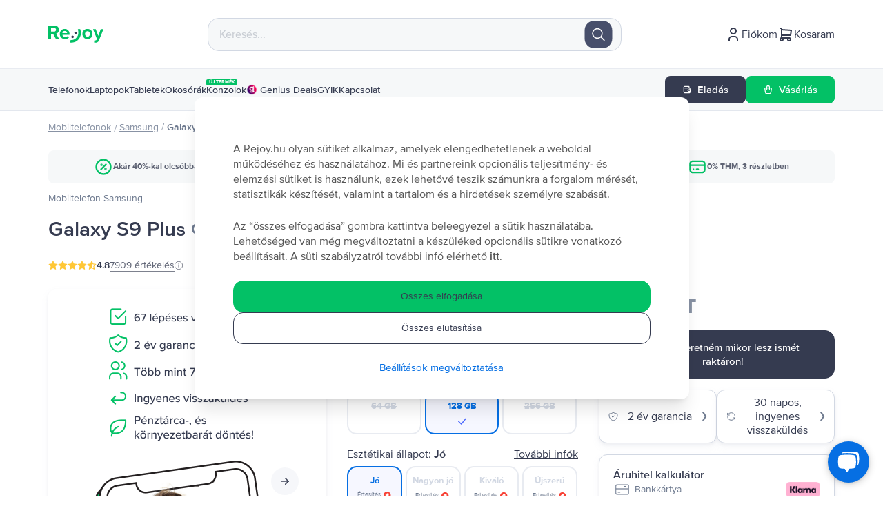

--- FILE ---
content_type: text/html; charset=utf-8
request_url: https://rejoy.hu/shop/samsung/mobiltelefon-samsung-galaxy-s9-plus-128gb-gold/322/
body_size: 178126
content:
<!DOCTYPE html><html lang="hu"><head><meta charSet="utf-8"/><meta name="viewport" content="width=device-width"/><meta property="og:image" content="https://cdn.flip.ro/website/hu/flip-logo-1-hu.png"/><link rel="preconnect" href="https://googleads.g.doubleclick.net"/><link rel="preconnect" href="https://td.doubleclick.net"/><link rel="preconnect" href="https://static-tracking.klaviyo.com"/><link rel="preconnect" href="https://static.klaviyo.com"/><link rel="preconnect" href="https://www.google.com"/><link rel="preconnect" href="https://www.googletagmanager.com"/><link rel="preconnect" href="https://www.youtube.com"/><link rel="preconnect" href="https://tags.creativecdn.com"/><link rel="apple-touch-icon-precomposed" href="https://cdn.flip.ro/website/apple-touch-icon-hu.png?ver=5"/><link rel="apple-touch-icon" href="https://cdn.flip.ro/website/apple-touch-icon-hu.png?ver=5"/><link rel="apple-touch-icon" sizes="180x180" href="https://cdn.flip.ro/website/apple-touch-icon-hu.png?ver=5"/><link rel="icon" type="image/png" sizes="32x32" href="https://cdn.flip.ro/website/favicon-32x32-hu.png?ver=5"/><link rel="icon" type="image/png" sizes="16x16" href="https://cdn.flip.ro/website/favicon-16x16-hu.png?ver=5"/><link rel="mask-icon" color="#03c166" href="https://cdn.flip.ro/website/safari-pinned-tab-hu.svg"/><link rel="shortcut icon" href="[data-uri]"/><script type="text/javascript" src="https://load.fomo.com/api/v1/5EAgMYN7azW8CNpqkpp7Ww/load.js" async=""></script><title>Samsung Galaxy S9 Plus, Gold, 128 GB - már 53.990  Ft-tól</title><meta property="og:title" content="Samsung Galaxy S9 Plus, Gold, 128 GB - már 53.990  Ft-tól"/><meta property="og:description" content="Samsung Galaxy S9 Plus, Gold, 128 GB - profik által ellenőrzött és felújított. Több mint 7909 pozitív vélemény.  ✅ 2 év garancia ✅ Szállítás 1-2 napon belül ✅ 30 napos visszavásárlás"/><meta name="description" content="Samsung Galaxy S9 Plus, Gold, 128 GB - profik által ellenőrzött és felújított. Több mint 7909 pozitív vélemény.  ✅ 2 év garancia ✅ Szállítás 1-2 napon belül ✅ 30 napos visszavásárlás"/><link content="" href="https://rejoy.hu/shop/samsung/mobiltelefon-samsung-galaxy-s9-plus-128gb-gold/322/" rel="canonical"/><link content="https://rejoy.hu/shop/samsung/mobiltelefon-samsung-galaxy-s9-plus-128gb-gold/322/" property="og:url" data-hid="ogurl"/><link content="" href="https://flip.bg/magazin/samsung/mobilen-telefon-samsung-galaxy-s9-plus-128gb-gold/322/" rel="alternate" hrefLang="bg-bg"/><link content="" href="https://rejoy.hu/shop/samsung/mobiltelefon-samsung-galaxy-s9-plus-128gb-gold/322/" rel="alternate" hrefLang="hu-hu"/><link content="" href="https://flip.ro/magazin/samsung/telefon-mobil-samsung-galaxy-s9-plus-128gb-gold/322/" rel="alternate" hrefLang="ro-ro"/><link content="" href="https://flip.gr/shop/samsung/kinito-samsung-galaxy-s9-plus-128gb-gold/322/" rel="alternate" hrefLang="el-el"/><script src="https://assets.oney.io/build/loader.min.js?t=1709646993837" async=""></script><script type="application/ld+json">{"@context":"https://schema.org/","@type":"Product","name":"Samsung Galaxy S9 Plus, Gold, 128 GB, Jó","image":"https://cdn.flip.ro/device-images/samsung_galaxy-s9-plus_gold_sell_mip@_320.jpg","description":"A most két kamerával rendelkező Samsung Galaxy S9+ közelebb visz a valósághoz az éjszaka és különösen portré módban készített csodálatos fényképeken keresztül, amely funkcióval a fényképezőgépekhez hasonló képeket hozhat létre. Ez a telefon lenyűgöz a specifikációival, lévén a Samsung felhasználók egyik kedvenc telefonja.","sku":22942,"color":"Gold","mpn":"","brand":{"@type":"Brand","name":"Samsung"},"additionalProperty":[{"@type":"PropertyValue","name":"Memory","unitCode":"E34","unitText":"GB","value":"128 GB"},{"@type":"PropertyValue","name":"RAM","unitCode":"E34","unitText":"GB","value":""}],"offers":{"@type":"Offer","url":"https://flip.ro/shop/samsung/mobiltelefon-samsung-galaxy-s9-plus-128gb-gold/322/?shape=Jó","priceCurrency":"HUF","price":53990,"priceValidUntil":"","itemCondition":"https://schema.org/UsedCondition","availability":"https://schema.org/OutOfStock","seller":{"@type":"Organization","name":"FLIP TECHNOLOGIES SRL"},"shippingDetails":{"@type":"OfferShippingDetails","shippingRate":{"@type":"MonetaryAmount","value":0,"currency":"HUF"},"shippingDestination":{"@type":"DefinedRegion","addressCountry":"HU"},"deliveryTime":{"@type":"ShippingDeliveryTime","handlingTime":{"@type":"QuantitativeValue","minValue":0,"maxValue":1,"unitCode":"d"},"transitTime":{"@type":"QuantitativeValue","minValue":1,"maxValue":5,"unitCode":"d"},"cutOffTime":"22:00-08:00","businessDays":{"@type":"OpeningHoursSpecification","dayOfWeek":["https://schema.org/Monday","https://schema.org/Tuesday","https://schema.org/Wednesday","https://schema.org/Thursday","https://schema.org/Friday"]}}}}}</script><script type="application/ld+json">{"@context":"https://schema.org","@type":"BreadcrumbList","itemListElement":[{"@type":"ListItem","position":1,"item":{"@id":"https://flip.ro/shop/?category=laptop","name":"laptop"}},{"@type":"ListItem","position":2,"item":{"@id":"https://flip.ro/shop/samsung","name":"Samsung"}},{"@type":"ListItem","position":3,"item":{"@id":"https://flip.ro/shop/samsung/mobiltelefon-samsung-galaxy-s9-plus-128gb-gold/322/?shape=Jó","name":"Galaxy S9 Plus"}}]}</script><meta name="next-head-count" content="32"/><script>
          window.dataLayer = window.dataLayer || []
          window.dataLayer.push({
          originalLocation: document.location.protocol + '//' +
          document.location.hostname +
          document.location.pathname +
          document.location.search
        })
          </script><script type="text/javascript"></script><script>(function c(){if(window.newrelic){let e=[/Script error\./,/'' is not a valid selector\./,/^Minified React error/];window.newrelic.setErrorHandler(function(t){return!!t?.message&&e.some(e=>e.test(t.message))})}})()</script><meta name="google-site-verification" content="YOILVVqq3Wr5-5cp9BpBuE-024qQmlOn132d5ebO8uE"/><meta name="viewport" content="width=device-width, initial-scale=1, viewport-fit=cover"/><link data-next-font="" rel="preconnect" href="/" crossorigin="anonymous"/><link rel="preload" href="/_next/static/css/tailwind.13e573bcd86c8bae.css" as="style"/><link rel="stylesheet" href="/_next/static/css/tailwind.13e573bcd86c8bae.css" data-n-g=""/><link rel="preload" href="/_next/static/css/article-content.1a69be9717f0b3e0.css" as="style"/><link rel="stylesheet" href="/_next/static/css/article-content.1a69be9717f0b3e0.css" data-n-g=""/><link rel="preload" href="/_next/static/css/pages/_app.032b42f3f2a3d47e.css" as="style"/><link rel="stylesheet" href="/_next/static/css/pages/_app.032b42f3f2a3d47e.css" data-n-g=""/><noscript data-n-css=""></noscript><script defer="" nomodule="" src="/_next/static/chunks/polyfills-42372ed130431b0a.js"></script><script src="https://static.klaviyo.com/onsite/js/klaviyo.js?company_id=VGNzNN" defer="" data-nscript="beforeInteractive"></script><script src="/_next/static/chunks/webpack-adef258d4ea5b330.js" defer=""></script><script src="/_next/static/chunks/framework-c07a7eb8b5b959a2.js" defer=""></script><script src="/_next/static/chunks/main-b6e663413dc40edb.js" defer=""></script><script src="/_next/static/chunks/tailwind-a75b7c6e68f6a3ef.js" defer=""></script><script src="/_next/static/chunks/article-content-b30b16d91e29919a.js" defer=""></script><script src="/_next/static/chunks/pages/_app-7ddd48c53985da63.js" defer=""></script><script src="/_next/static/chunks/5675-7b178f63a6c6bd2d.js" defer=""></script><script src="/_next/static/chunks/5925-0eaeb79c06deda21.js" defer=""></script><script src="/_next/static/chunks/1664-6e7dae928c2ab29b.js" defer=""></script><script src="/_next/static/chunks/6347-ba34abe4fb93f262.js" defer=""></script><script src="/_next/static/chunks/592-061cac3819911b68.js" defer=""></script><script src="/_next/static/chunks/1659-ec70ef58ea2bcd94.js" defer=""></script><script src="/_next/static/chunks/7848-6ff30a70851e4c79.js" defer=""></script><script src="/_next/static/chunks/8339-228ba5ae094b9c59.js" defer=""></script><script src="/_next/static/chunks/5739-c6acd1a473998856.js" defer=""></script><script src="/_next/static/chunks/722-96ea05b0a89ad275.js" defer=""></script><script src="/_next/static/chunks/5157-08fe4055106216fc.js" defer=""></script><script src="/_next/static/chunks/9382-ab6ef9a919381475.js" defer=""></script><script src="/_next/static/chunks/7143-1c79efbc232f1adc.js" defer=""></script><script src="/_next/static/chunks/8971-43beaa4a446b4319.js" defer=""></script><script src="/_next/static/chunks/9877-94c417c1787d58d2.js" defer=""></script><script src="/_next/static/chunks/4534-ae5ebeb32a29a7e8.js" defer=""></script><script src="/_next/static/chunks/5006-3578180c073aa7d9.js" defer=""></script><script src="/_next/static/chunks/8753-b2b6eeebaa4efea4.js" defer=""></script><script src="/_next/static/chunks/2880-f4426d69180f7305.js" defer=""></script><script src="/_next/static/chunks/8520-15ac1071829da40b.js" defer=""></script><script src="/_next/static/chunks/7402-51d32e8a0c63172f.js" defer=""></script><script src="/_next/static/chunks/5105-90360e33c8030d76.js" defer=""></script><script src="/_next/static/chunks/pages/%5Bcategory%5D/%5Bbrand%5D/%5Bmodel%5D/%5BproductId%5D-1b48e0a9959fe5e1.js" defer=""></script><script src="/_next/static/-7s8OnXdZ45jJ1vXThy0B/_buildManifest.js" defer=""></script><script src="/_next/static/-7s8OnXdZ45jJ1vXThy0B/_ssgManifest.js" defer=""></script></head><body><script data-environment="" src="https://js.klarna.com/web-sdk/v1/klarna.js" data-client-id="klarna_live_client_dmZPKEc_YkllT1pzKWowUSE2cm8tKHdqa1Vrckp2TVIsMDNlNDBkODAtYmQ4MS00YmUxLWEyODEtOGNlYjA2Njg2YWU1LDEsM21ma3JNb3JxV0RqV0dkTkpFdHdQYkZqcmJmbHJDVEJYTTBidWkxbzZNUT0" async=""></script><noscript><iframe src="https://www.googletagmanager.com/ns.html?id=GTM-M5QTZXH" height="0" width="0" style="display:none;visibility:hidden"></iframe></noscript><div id="__next"><div id="pdp" class="h-dvh  "><div class="fixed-nav pb-[3.5rem] tablet2:pb-0"><div class="fixed h-[3.5rem] tablet2:h-[100px]  left-0 right-0  top-0 z-[49] border-gray-placeholder/50 bg-white tablet2:border-b"><div class="relative mx-auto box-content flex h-full justify-between px-5 tablet:w-[90%] tablet:max-w-[1140px]  tablet:px-0"><div class="flex items-center gap-[10px]"><div class="navbar-toggle-button p-0 tablet2:hidden"><div class="nav-icon"><span></span><span></span><span></span><span></span></div></div><div class="flex items-center "><a href="/" class="cursor-pointer"><svg width="80" height="25" viewBox="0 0 80 25" fill="none" xmlns="http://www.w3.org/2000/svg" class="w-12 tablet2:w-auto"><path d="M45.4672 5.3299L43.7925 5.7712C45.1277 10.75 44.5054 14.8348 41.4163 18.2068C39.04 20.8094 36.132 21.9862 32.6016 21.9975L32.2734 23.9098C36.5507 24.17 40.2282 22.8235 43.0683 19.7118C46.6101 15.8306 47.289 10.8744 45.4672 5.3299Z" fill="#03C166"></path><path d="M46.306 5.29523H42.8095L42.9906 5.97415C44.3032 10.8624 43.6129 14.5739 40.8067 17.6516C38.6455 20.0166 35.9637 21.1707 32.5917 21.1707H31.9015L31.3018 24.6559L32.207 24.7125C33.678 24.803 35.0698 24.7125 36.3711 24.4409C39.1886 23.8638 41.6327 22.4607 43.6469 20.2542C47.2678 16.3164 48.173 11.1453 46.306 5.29523ZM33.2254 23.117L33.282 22.8002C36.8124 22.6417 39.6752 21.3178 42.0061 18.7606C45.0273 15.4565 45.9326 11.3942 44.7671 6.35887L44.9142 6.32493C46.4078 11.4282 45.5818 15.7507 42.4587 19.1679C40.0372 21.8044 36.9368 23.1396 33.2254 23.117Z" fill="#03C166"></path><path d="M35.216 18.1502C36.1971 18.1502 36.9925 17.3548 36.9925 16.3737C36.9925 15.3925 36.1971 14.5972 35.216 14.5972C34.2348 14.5972 33.4395 15.3925 33.4395 16.3737C33.4395 17.3548 34.2348 18.1502 35.216 18.1502Z" fill="#353B50"></path><path d="M39.5832 12.4471C40.5643 12.4471 41.3597 11.6518 41.3597 10.6706C41.3597 9.68948 40.5643 8.8941 39.5832 8.8941C38.602 8.8941 37.8066 9.68948 37.8066 10.6706C37.8066 11.6518 38.602 12.4471 39.5832 12.4471Z" fill="#353B50"></path><path d="M7.08344 12.3225H4.08486V19.2022H0V0H8.98443C12.9901 0 15.4342 2.62517 15.4342 6.18952C15.4342 9.58414 13.3069 11.4059 11.2362 11.8925L15.5587 19.2022H10.8628L7.08344 12.3225ZM8.3734 3.51909H4.08486V8.8147H8.3734C10.0141 8.8147 11.2475 7.77368 11.2475 6.16689C11.2588 4.54879 10.0141 3.51909 8.3734 3.51909Z" fill="#03C166"></path><path d="M23.863 4.95624C28.0045 4.95624 30.8333 8.06797 30.8333 12.6168V13.4202H20.5024C20.7287 15.174 22.1431 16.645 24.508 16.645C25.798 16.645 27.3256 16.1245 28.2195 15.2646L29.8263 17.6295C28.4458 18.8968 26.2506 19.5531 24.1007 19.5531C19.8687 19.5531 16.6778 16.7016 16.6778 12.2434C16.6665 8.20376 19.6311 4.95624 23.863 4.95624ZM20.4345 10.9421H27.2916C27.2011 9.61819 26.2845 7.8643 23.863 7.8643C21.5887 7.8643 20.6042 9.56161 20.4345 10.9421Z" fill="#03C166"></path><path d="M49.4365 12.2324C49.4365 8.28336 52.1975 4.94531 56.7802 4.94531C61.3856 4.94531 64.1465 8.28336 64.1465 12.2324C64.1465 16.2041 61.3856 19.5422 56.7802 19.5422C52.1975 19.5535 49.4365 16.2155 49.4365 12.2324ZM60.3446 12.2324C60.3446 10.0712 59.0546 8.20415 56.7802 8.20415C54.5058 8.20415 53.2385 10.0712 53.2385 12.2324C53.2385 14.4163 54.5058 16.2947 56.7802 16.2947C59.0546 16.2947 60.3446 14.4276 60.3446 12.2324Z" fill="#03C166"></path><path d="M68.063 21.5895C69.0135 21.5895 69.6472 21.3293 69.9866 20.5825L70.5071 19.4057L64.8721 5.29535H68.7872L72.4194 14.97L76.0517 5.29535H80.0008L73.4605 21.4764C72.4194 24.1015 70.5863 24.7918 68.1875 24.8484C67.7575 24.8484 66.8296 24.7578 66.377 24.6447L66.9202 21.3632C67.2257 21.5103 67.7122 21.5895 68.063 21.5895Z" fill="#03C166"></path></svg></a></div></div><div class="hidden tablet2:flex"><div class="mx-5 flex flex-1 items-center font-body font-normal leading-[18px] transition-all duration-300 ease-out tablet2:relative tablet2:mx-0 tablet2:mt-0 tablet2:min-w-[600px] tablet2:max-w-[600px] 2.5xl:max-w-[37.5rem] "><div class="relative flex w-full items-center rounded-lg border border-[#D2D8E3] bg-gray-background pl-4 pr-8 transition-all tablet2:rounded-2xl tablet2:bg-gray-background  py-[0.8rem] tablet2:h-[3rem] tablet2:pl-4 tablet2:pr-6"><input type="text" placeholder="Keresés..." class="w-full bg-[transparent] font-medium text-gray-charcoal placeholder:opacity-50 focus:outline-none active:outline-none"/><span class="absolute  right-1.5 flex items-center justify-center tablet2:left-[unset] tablet2:right-3 tablet2:h-[2.5625rem] tablet2:w-[2.5625rem]  top-[50%] -translate-y-1/2  cursor-pointer"><svg width="41" height="41" viewBox="0 0 41 41" fill="none" xmlns="http://www.w3.org/2000/svg"><rect x="0.5" y="0.5" width="40" height="40" rx="14" fill="#474F6B"></rect> <path d="M29.4523 28.3733L24.8964 23.8174C26.138 22.299 26.7484 20.3614 26.6014 18.4056C26.4545 16.4497 25.5614 14.6251 24.1069 13.3092C22.6524 11.9934 20.7478 11.2869 18.787 11.3359C16.8262 11.3849 14.9593 12.1857 13.5724 13.5726C12.1855 14.9595 11.3847 16.8265 11.3356 18.7872C11.2866 20.748 11.9931 22.6526 13.309 24.1071C14.6248 25.5616 16.4494 26.4547 18.4053 26.6017C20.3612 26.7486 22.2987 26.1382 23.8172 24.8967L28.3731 29.4526C28.517 29.5916 28.7098 29.6685 28.91 29.6668C29.1101 29.6651 29.3015 29.5848 29.443 29.4433C29.5845 29.3018 29.6648 29.1103 29.6666 28.9102C29.6683 28.7101 29.5914 28.5173 29.4523 28.3733ZM18.9903 25.0966C17.7826 25.0966 16.6021 24.7385 15.5979 24.0676C14.5938 23.3966 13.8112 22.443 13.349 21.3272C12.8868 20.2115 12.7659 18.9838 13.0015 17.7993C13.2371 16.6148 13.8187 15.5268 14.6726 14.6729C15.5266 13.8189 16.6146 13.2374 17.7991 13.0018C18.9835 12.7662 20.2113 12.8871 21.327 13.3492C22.4427 13.8114 23.3964 14.594 24.0673 15.5982C24.7383 16.6023 25.0964 17.7829 25.0964 18.9905C25.0946 20.6094 24.4507 22.1615 23.306 23.3062C22.1612 24.4509 20.6092 25.0948 18.9903 25.0966Z" fill="white"></path></svg></span></div></div></div><ul class="flex items-center min-[991px]:gap-12"><li class="hidden cursor-pointer tablet2:block"><a href="https://rejoy.hu/login/" data-cy="navbar-my-account" class=" text-base flex items-center  gap-[.5rem] text-gray-charcoal"><svg xmlns="http://www.w3.org/2000/svg" width="24" height="24" viewBox="0 0 24 24" fill="none" stroke="#353b50" stroke-width="2" stroke-linecap="round" stroke-linejoin="round" class="tabler-icon tabler-icon-user"><path d="M8 7a4 4 0 1 0 8 0a4 4 0 0 0 -8 0"></path><path d="M6 21v-2a4 4 0 0 1 4 -4h4a4 4 0 0 1 4 4v2"></path></svg><span class="hidden navbar:inline">Fiókom</span></a></li><li class="min-[991px]:hidden"><div class="min-w-[75px]"><div><button class="btn btn-medium btn-secondary  !h-9 !rounded-[8px] !px-2 !text-[0.6875rem] hover:shadow-none"><span class="flex w-max items-center"><svg xmlns="http://www.w3.org/2000/svg" width="14" height="24" viewBox="0 0 24 24" fill="none" stroke="currentColor" stroke-width="2" stroke-linecap="round" stroke-linejoin="round" class="mr-2"><path d="M17 8v-3a1 1 0 0 0 -1 -1h-10a2 2 0 0 0 0 4h12a1 1 0 0 1 1 1v3m0 4v3a1 1 0 0 1 -1 1h-12a2 2 0 0 1 -2 -2v-12"></path><path d="M20 12v4h-4a2 2 0 0 1 0 -4h4"></path></svg>Eladás</span></button></div></div></li><li class="ml-2 min-[991px]:hidden"><div class="min-w-[75px]"><a href="/shop/"><button class="btn btn-small btn-primary  !h-9 !rounded-[8px] !px-2 !text-[0.6875rem] hover:shadow-none"><span class="flex w-max items-center"><svg xmlns="http://www.w3.org/2000/svg" width="14" height="24" viewBox="0 0 24 24" fill="none" stroke="currentColor" stroke-width="2" stroke-linecap="round" stroke-linejoin="round" class="mr-2"><path d="M6.331 8h11.339a2 2 0 0 1 1.977 2.304l-1.255 8.152a3 3 0 0 1 -2.966 2.544h-6.852a3 3 0 0 1 -2.965 -2.544l-1.255 -8.152a2 2 0 0 1 1.977 -2.304z"></path><path d="M9 11v-5a3 3 0 0 1 6 0v5"></path></svg>Vásárlás</span></button></a></div></li><li class="cursor-pointer"><div data-cy="navbar-cart" class="relative text-base ml-3 flex  items-center gap-[.5rem] border-l border-gray-placeholder pl-3 text-gray-charcoal tablet2:ml-0 tablet2:border-0 tablet2:pl-0"><svg xmlns="http://www.w3.org/2000/svg" width="24" height="24" viewBox="0 0 24 24" fill="none" stroke="#353b50" stroke-width="2" stroke-linecap="round" stroke-linejoin="round" class="tabler-icon tabler-icon-shopping-cart"><path d="M6 19m-2 0a2 2 0 1 0 4 0a2 2 0 1 0 -4 0"></path><path d="M17 19m-2 0a2 2 0 1 0 4 0a2 2 0 1 0 -4 0"></path><path d="M17 17h-11v-14h-2"></path><path d="M6 5l14 1l-1 7h-13"></path></svg><span class="hidden navbar:inline">Kosaram</span></div></li></ul></div></div><div class="hidden tablet2:block h-[60px] bg-gray-background pt-[100px] box-content border-b border-gray-placeholder/50 shadow-[0_5px_11px_0_rgba(154,168,192,.1),0_2px_4px_0_rgba(53,59,80,.05)] "><div class="mx-auto flex h-full items-center justify-between gap-[10px] px-5 tablet:w-[90%] tablet:max-w-[1140px]  tablet:px-0"><div class="flex items-center gap-[28px] "><a href="/telefon/" target="_self" data-cy="navbar-Telefonok" class="relative text-sm font-medium leading-[17px] text-gray-charcoal navbar-item flex items-center whitespace-nowrap">Telefonok</a><a href="/laptop/apple/" target="_self" data-cy="navbar-Laptopok" class="relative text-sm font-medium leading-[17px] text-gray-charcoal navbar-item flex items-center whitespace-nowrap">Laptopok</a><a href="/tablet/apple/" target="_self" data-cy="navbar-Tabletek" class="relative text-sm font-medium leading-[17px] text-gray-charcoal navbar-item flex items-center whitespace-nowrap">Tabletek</a><a href="/okosora/apple/" target="_self" data-cy="navbar-Okosórák" class="relative text-sm font-medium leading-[17px] text-gray-charcoal navbar-item flex items-center whitespace-nowrap">Okosórák</a><a href="/segitseg/ " target="_self" data-cy="navbar-GYIK" class="relative text-sm font-medium leading-[17px] text-gray-charcoal navbar-item flex items-center whitespace-nowrap">GYIK</a><a href="/segitseg/#contact/ " target="_blank" data-cy="navbar-Kapcsolat" class="relative text-sm font-medium leading-[17px] text-gray-charcoal navbar-item flex items-center whitespace-nowrap">Kapcsolat</a></div><div class="flex items-center gap-2"><div><button class="btn btn-small btn-secondary  "><span class="flex w-max items-center"><svg xmlns="http://www.w3.org/2000/svg" width="14" height="24" viewBox="0 0 24 24" fill="none" stroke="currentColor" stroke-width="2" stroke-linecap="round" stroke-linejoin="round" class="mr-2"><path d="M17 8v-3a1 1 0 0 0 -1 -1h-10a2 2 0 0 0 0 4h12a1 1 0 0 1 1 1v3m0 4v3a1 1 0 0 1 -1 1h-12a2 2 0 0 1 -2 -2v-12"></path><path d="M20 12v4h-4a2 2 0 0 1 0 -4h4"></path></svg>Eladás</span></button></div><a href="/shop/"><button class="btn btn-small btn-primary  "><span class="flex w-max items-center"><svg xmlns="http://www.w3.org/2000/svg" width="15" height="24" viewBox="0 0 24 24" fill="none" stroke="currentColor" stroke-width="2" stroke-linecap="round" stroke-linejoin="round" class="mr-2"><path d="M6.331 8h11.339a2 2 0 0 1 1.977 2.304l-1.255 8.152a3 3 0 0 1 -2.966 2.544h-6.852a3 3 0 0 1 -2.965 -2.544l-1.255 -8.152a2 2 0 0 1 1.977 -2.304z"></path><path d="M9 11v-5a3 3 0 0 1 6 0v5"></path></svg>Vásárlás</span></button></a></div></div></div></div><div class="z-1 absolute left-0 top-[3.5rem] h-[calc(100dvh_-_3.5rem)] w-screen overflow-hidden bg-gray-background tablet2:hidden !hidden"><div class="relative z-[2] flex h-full flex-col overflow-auto py-[12.5%] pl-4 pr-[39%]"><div class="burger-item"><a href="/login/" target="_self" rel="noreferrer" data-cy="menu-menu-items.my-account" class="flex items-center justify-between rounded-[3rem] px-4 py-[18px] text-[15px] transition-all ease-in-out text-gray-charcoal rounded-none border-b border-[#949DAD]  font-medium"><div class="flex items-center"><span class="mr-2 transition-all ease-in-out opacity-70 grayscale"><svg width="18" height="18" viewBox="0 0 18 18" fill="none" xmlns="http://www.w3.org/2000/svg">
        <path d="M9 9C9.81585 9 10.6134 8.75807 11.2917 8.30481C11.9701 7.85155 12.4988 7.20731 12.811 6.45357C13.1232 5.69982 13.2049 4.87042 13.0457 4.07025C12.8866 3.27008 12.4937 2.53508 11.9168 1.95819C11.3399 1.38129 10.6049 0.988427 9.80475 0.829263C9.00458 0.670099 8.17518 0.751787 7.42143 1.064C6.66769 1.37621 6.02345 1.90492 5.57019 2.58327C5.11693 3.26163 4.875 4.05915 4.875 4.875C4.87609 5.96868 5.31104 7.01726 6.08439 7.79061C6.85774 8.56396 7.90632 8.99891 9 9ZM9 2.125C9.5439 2.125 10.0756 2.28629 10.5278 2.58846C10.9801 2.89063 11.3325 3.32012 11.5407 3.82262C11.7488 4.32512 11.8033 4.87805 11.6972 5.4115C11.5911 5.94495 11.3291 6.43495 10.9445 6.81954C10.5599 7.20414 10.0699 7.46605 9.5365 7.57216C9.00305 7.67827 8.45012 7.62381 7.94762 7.41567C7.44512 7.20753 7.01563 6.85505 6.71346 6.40282C6.41129 5.95058 6.25 5.4189 6.25 4.875C6.25 4.14566 6.53973 3.44618 7.05546 2.93046C7.57118 2.41473 8.27065 2.125 9 2.125V2.125Z" fill="#066FE3"/>
        <path d="M9 10.375C7.35953 10.3768 5.78677 11.0293 4.62679 12.1893C3.4668 13.3493 2.81432 14.922 2.8125 16.5625C2.8125 16.7448 2.88493 16.9197 3.01386 17.0486C3.1428 17.1776 3.31766 17.25 3.5 17.25C3.68234 17.25 3.8572 17.1776 3.98614 17.0486C4.11507 16.9197 4.1875 16.7448 4.1875 16.5625C4.1875 15.2861 4.69453 14.0621 5.59705 13.1595C6.49957 12.257 7.72364 11.75 9 11.75C10.2764 11.75 11.5004 12.257 12.4029 13.1595C13.3055 14.0621 13.8125 15.2861 13.8125 16.5625C13.8125 16.7448 13.8849 16.9197 14.0139 17.0486C14.1428 17.1776 14.3177 17.25 14.5 17.25C14.6823 17.25 14.8572 17.1776 14.9861 17.0486C15.1151 16.9197 15.1875 16.7448 15.1875 16.5625C15.1857 14.922 14.5332 13.3493 13.3732 12.1893C12.2132 11.0293 10.6405 10.3768 9 10.375V10.375Z" fill="#066FE3"/>
        </svg></span><span class="leading-[1] ">Fiókom</span></div></a></div><div class="burger-item"><a href="/segitseg/#contact/ " target="_blank" rel="noreferrer" data-cy="menu-menu-items.contact" class="flex items-center justify-between rounded-[3rem] px-4 py-[18px] text-[15px] transition-all ease-in-out text-gray-charcoal rounded-none border-b border-[#949DAD]  font-medium"><div class="flex items-center"><span class="mr-2 transition-all ease-in-out opacity-70 grayscale"><svg width="18" height="18" viewBox="0 0 18 18" fill="none" xmlns="http://www.w3.org/2000/svg">
        <path d="M3.75 9L3.19794 4.0315C3.11148 3.25335 3.91234 2.68216 4.61991 3.01733L15.3421 8.09626C16.1047 8.45747 16.1047 9.54253 15.3421 9.90374L4.61991 14.9827C3.91234 15.3178 3.11148 14.7467 3.19794 13.9685L3.75 9ZM3.75 9H9" stroke="#066FE3" stroke-width="1.3" stroke-linecap="round" stroke-linejoin="round"/>
        </svg></span><span class="leading-[1] ">Kapcsolat</span></div></a></div><div class="burger-item"><a target="_self" rel="noreferrer" data-cy="menu-b-menu.smartphones" class="flex items-center justify-between rounded-[3rem] px-4 py-[18px] text-[15px] transition-all ease-in-out text-gray-charcoal rounded-none border-b border-[#949DAD]  font-medium" href="/telefon/"><div class="flex items-center"><span class="mr-2 transition-all ease-in-out opacity-70 grayscale"><svg width="18" height="18" viewBox="0 0 14 20" fill="none" xmlns="http://www.w3.org/2000/svg"><path d="M6 2H8M7 15V15.01M3 1H11C12.1046 1 13 1.89543 13 3V17C13 18.1046 12.1046 19 11 19H3C1.89543 19 1 18.1046 1 17V3C1 1.89543 1.89543 1 3 1Z" stroke="#066FE3" stroke-width="1.5" stroke-linecap="round" stroke-linejoin="round"/></svg></span><span class="leading-[1] ">Telefonok</span></div></a></div><div class="burger-item"><a target="_self" rel="noreferrer" data-cy="menu-b-menu.laptops" class="flex items-center justify-between rounded-[3rem] px-4 py-[18px] text-[15px] transition-all ease-in-out text-gray-charcoal rounded-none border-b border-[#949DAD]  font-medium" href="/laptop/apple/"><div class="flex items-center"><span class="mr-2 transition-all ease-in-out opacity-70 grayscale"><svg width="18" height="18" viewBox="0 0 22 16" fill="none" xmlns="http://www.w3.org/2000/svg"><path d="M1 15.214H21M4.33333 0.769531H17.6667C18.2803 0.769531 18.7778 1.26699 18.7778 1.88064V10.7695C18.7778 11.3832 18.2803 11.8806 17.6667 11.8806H4.33333C3.71968 11.8806 3.22222 11.3832 3.22222 10.7695V1.88064C3.22222 1.26699 3.71968 0.769531 4.33333 0.769531Z" stroke="#066FE3" stroke-width="1.5" stroke-linecap="round" stroke-linejoin="round"/></svg></span><span class="leading-[1] ">Laptopok</span></div></a></div><div class="burger-item"><a target="_self" rel="noreferrer" data-cy="menu-b-menu.tablets" class="flex items-center justify-between rounded-[3rem] px-4 py-[18px] text-[15px] transition-all ease-in-out text-gray-charcoal rounded-none border-b border-[#949DAD]  font-medium" href="/tablet/apple/"><div class="flex items-center"><span class="mr-2 transition-all ease-in-out opacity-70 grayscale"><svg width="18" height="18" viewBox="0 0 16 20" fill="none" xmlns="http://www.w3.org/2000/svg"><path d="M14 1H2C1.44772 1 1 1.44772 1 2V18C1 18.5523 1.44772 19 2 19H14C14.5523 19 15 18.5523 15 18V2C15 1.44772 14.5523 1 14 1Z" stroke="#066FE3" stroke-width="1.5" stroke-linecap="round" stroke-linejoin="round"/><path d="M8 16C8.55228 16 9 15.5523 9 15C9 14.4477 8.55228 14 8 14C7.44772 14 7 14.4477 7 15C7 15.5523 7.44772 16 8 16Z" stroke="#066FE3" stroke-width="1.5" stroke-linecap="round" stroke-linejoin="round"/></svg></span><span class="leading-[1] ">Tabletek</span></div></a></div><div class="burger-item"><a target="_self" rel="noreferrer" data-cy="menu-b-menu.smartwatches" class="flex items-center justify-between rounded-[3rem] px-4 py-[18px] text-[15px] transition-all ease-in-out text-gray-charcoal rounded-none border-b border-[#949DAD]  font-medium" href="/okosora/apple/"><div class="flex items-center"><span class="mr-2 transition-all ease-in-out opacity-70 grayscale"><svg width="18" height="18" viewBox="0 0 15 20" fill="none" xmlns="http://www.w3.org/2000/svg"><path d="M4.25 4H10.625M4.25 4C2.48959 4 1.0625 5.34315 1.0625 7V13C1.0625 14.6569 2.48959 16 4.25 16M4.25 4V1H10.625V4M10.625 4C12.3854 4 13.8125 5.34315 13.8125 7V13C13.8125 14.6569 12.3854 16 10.625 16M10.625 16H4.25M10.625 16V19H4.25V16M7.4375 8C7.01722 8 6.60637 8.1173 6.25691 8.33706C5.90746 8.55682 5.63509 8.86918 5.47426 9.23463C5.31342 9.60009 5.27134 10.0022 5.35333 10.3902C5.43533 10.7781 5.63771 11.1345 5.9349 11.4142C6.23209 11.6939 6.61072 11.8844 7.02293 11.9616C7.43514 12.0387 7.86241 11.9991 8.2507 11.8478C8.639 11.6964 8.97088 11.44 9.20437 11.1111C9.43787 10.7822 9.5625 10.3956 9.5625 10" stroke="#03C166" stroke-width="1.5" stroke-linecap="round" stroke-linejoin="round"/></svg></span><span class="leading-[1] ">Okosórák</span></div></a></div><div class="burger-item"><a target="_self" rel="noreferrer" data-cy="menu-b-menu.apple-phones" class="flex items-center justify-between rounded-[3rem] px-4 py-[18px] text-[15px] transition-all ease-in-out text-gray-charcoal false" href="/telefon/apple/"><div class="flex items-center"><span class="mr-2 transition-all ease-in-out opacity-70 grayscale"><svg width="18" height="18" viewBox="0 0 18 18" fill="none" xmlns="http://www.w3.org/2000/svg">
        <path d="M12.6843 9.38428C12.6776 8.27771 13.1897 7.44373 14.2237 6.82879C13.6454 6.01752 12.7704 5.57133 11.6171 5.48533C10.525 5.40096 9.33023 6.10838 8.89275 6.10838C8.43041 6.10838 7.37316 5.51454 6.54129 5.51454C4.8245 5.5405 3 6.85475 3 9.52868C3 10.3189 3.14748 11.135 3.44245 11.9755C3.83685 13.082 5.25867 15.7933 6.7418 15.7495C7.51733 15.7316 8.06584 15.2108 9.07503 15.2108C10.0544 15.2108 10.5615 15.7495 11.4265 15.7495C12.9229 15.7284 14.2088 13.2638 14.5833 12.1539C12.5765 11.2275 12.6843 9.44107 12.6843 9.38428ZM10.9426 4.43555C11.7828 3.45879 11.7066 2.56964 11.6817 2.25C10.9393 2.29219 10.0809 2.74487 9.59206 3.3014C9.05349 3.89849 8.73698 4.63675 8.80492 5.46911C9.60697 5.52914 10.3394 5.12513 10.9426 4.43555Z" fill="#066FE3"/>
        </svg></span><span class="leading-[1] ">Apple telefonok</span></div></a></div><div class="burger-item"><a target="_self" rel="noreferrer" data-cy="menu-b-menu.apple-tablets" class="flex items-center justify-between rounded-[3rem] px-4 py-[18px] text-[15px] transition-all ease-in-out text-gray-charcoal false" href="/tablet/apple/"><div class="flex items-center"><span class="mr-2 transition-all ease-in-out opacity-70 grayscale"><svg width="18" height="18" viewBox="0 0 18 18" fill="none" xmlns="http://www.w3.org/2000/svg">
        <path d="M12.6843 9.38428C12.6776 8.27771 13.1897 7.44373 14.2237 6.82879C13.6454 6.01752 12.7704 5.57133 11.6171 5.48533C10.525 5.40096 9.33023 6.10838 8.89275 6.10838C8.43041 6.10838 7.37316 5.51454 6.54129 5.51454C4.8245 5.5405 3 6.85475 3 9.52868C3 10.3189 3.14748 11.135 3.44245 11.9755C3.83685 13.082 5.25867 15.7933 6.7418 15.7495C7.51733 15.7316 8.06584 15.2108 9.07503 15.2108C10.0544 15.2108 10.5615 15.7495 11.4265 15.7495C12.9229 15.7284 14.2088 13.2638 14.5833 12.1539C12.5765 11.2275 12.6843 9.44107 12.6843 9.38428ZM10.9426 4.43555C11.7828 3.45879 11.7066 2.56964 11.6817 2.25C10.9393 2.29219 10.0809 2.74487 9.59206 3.3014C9.05349 3.89849 8.73698 4.63675 8.80492 5.46911C9.60697 5.52914 10.3394 5.12513 10.9426 4.43555Z" fill="#066FE3"/>
        </svg></span><span class="leading-[1] ">Apple tabletek</span></div></a></div><div class="burger-item"><a target="_self" rel="noreferrer" data-cy="menu-b-menu.samsung-phones" class="flex items-center justify-between rounded-[3rem] px-4 py-[18px] text-[15px] transition-all ease-in-out text-gray-charcoal false" href="/telefon/samsung/"><div class="flex items-center"><span class="mr-2 transition-all ease-in-out opacity-70 grayscale"><svg width="18" height="18" viewBox="0 0 18 18" fill="none" xmlns="http://www.w3.org/2000/svg">
        <path d="M7.89599 5.89967C7.83804 5.66158 7.84711 5.4111 7.87679 5.26546L7.88901 5.21105L7.90297 5.157C8.00945 4.7786 8.30044 4.38867 9.05242 4.38867C9.7997 4.38867 10.2398 4.8466 10.2398 5.53316V6.31301H13.4268V5.42797C13.4268 3.53668 12.2337 2.74236 10.9006 2.43162L10.7844 2.4058C10.6872 2.38529 10.5896 2.3671 10.4916 2.35123L10.3742 2.33332L10.2567 2.31731L10.1392 2.30337L10.0223 2.29132C9.98336 2.28754 9.94443 2.28404 9.90548 2.28082L9.78957 2.27221L9.67437 2.26498L9.55986 2.2593L9.4464 2.25516L9.33451 2.25224L9.16868 2.25H9.11439C9.06656 2.25 9.01891 2.25034 8.9716 2.25103L8.82986 2.25396C8.73595 2.25671 8.64274 2.26085 8.55057 2.26601L8.41268 2.27531C8.38998 2.27703 8.36712 2.27875 8.34442 2.28082L8.20879 2.29321C8.16406 2.29763 8.11937 2.3025 8.07473 2.30784L7.94207 2.32471C7.83245 2.33969 7.7244 2.35691 7.6181 2.37671L7.49154 2.4015L7.36673 2.4287L7.24402 2.45831C7.20335 2.46864 7.16303 2.47914 7.12323 2.49033L7.00436 2.52476C5.76763 2.89971 4.87617 3.68611 4.65134 5.05061C4.55848 5.61545 4.54242 6.11228 4.67665 6.74908C4.913 7.84915 5.87655 8.61558 6.95461 9.25944L7.1131 9.35274L7.19288 9.39888L7.35294 9.48978L7.59418 9.62389L7.91536 9.79845L8.38876 10.0544L8.61883 10.1808L8.84243 10.3065L8.98731 10.3905C9.01105 10.4044 9.03479 10.4184 9.05818 10.4325L9.19713 10.5167C9.78888 10.8823 10.2525 11.2588 10.4312 11.7004C10.5485 11.9874 10.5211 12.3518 10.4658 12.5918L10.4564 12.6307C10.4426 12.6867 10.4254 12.7417 10.4051 12.7957L10.3829 12.8499C10.2342 13.1901 9.91456 13.4819 9.20848 13.4819C8.41041 13.4819 7.93299 13.0234 7.93299 12.3346L7.92846 11.1221H4.5V12.0855C4.5 14.7901 6.56762 15.6791 8.85744 15.7459L9.00075 15.749L9.14459 15.75L9.28685 15.7491C9.35772 15.7481 9.42824 15.7464 9.49806 15.744L9.63771 15.7378C9.70683 15.7343 9.77578 15.7299 9.84421 15.7247L9.98036 15.7133L10.1148 15.6999C10.1595 15.6951 10.2038 15.6899 10.2481 15.6844L10.3796 15.6663C10.4232 15.66 10.4667 15.6532 10.5096 15.6462L10.6379 15.6238C12.2314 15.3294 13.4189 14.496 13.6581 12.8656C13.6886 12.6512 13.7104 12.4357 13.7232 12.2196L13.7295 12.0905L13.7333 11.9671C13.7342 11.9277 13.7348 11.8882 13.7351 11.8488L13.7345 11.736L13.7323 11.6288L13.7284 11.5272L13.7232 11.431L13.7167 11.3404L13.7094 11.2556L13.6968 11.1388L13.6834 11.0352L13.6652 10.9173L13.6446 10.8028C13.4235 9.71857 12.4786 8.94698 11.4154 8.31259L11.259 8.22083C11.2328 8.20566 11.2067 8.19057 11.1804 8.17555L11.0221 8.08638L10.8634 7.99875L10.7046 7.91267L10.5457 7.82815L9.84543 7.46146L9.6213 7.34301L9.4759 7.26486L9.33398 7.18704L9.19608 7.10957L9.12888 7.07084L8.99796 6.99371C8.41913 6.64596 7.99426 6.29804 7.89599 5.89967Z" fill="#066FE3"/>
        </svg></span><span class="leading-[1] ">Samsung telefonok</span></div></a></div><div class="burger-item"><a target="_self" rel="noreferrer" data-cy="menu-b-menu.huawei-phones" class="flex items-center justify-between rounded-[3rem] px-4 py-[18px] text-[15px] transition-all ease-in-out text-gray-charcoal false" href="/telefon/huawei/"><div class="flex items-center"><span class="mr-2 transition-all ease-in-out opacity-70 grayscale"><svg width="18" height="18" viewBox="0 0 18 18" fill="none" xmlns="http://www.w3.org/2000/svg">
        <path d="M3.33967 5.24321C3.33967 5.24321 2.03373 6.49097 1.96232 7.81066V8.05609C2.01997 9.12242 2.82448 9.75027 2.82448 9.75027C4.11403 11.0118 7.23792 12.5986 7.97049 12.9572C7.97049 12.9572 8.01439 12.9794 8.0419 12.9519L8.05565 12.9244V12.8943C6.0531 8.53054 3.33914 5.24374 3.33914 5.24374L3.33967 5.24321ZM7.55475 14.0309C7.541 13.9733 7.48599 13.9733 7.48599 13.9733L2.2818 14.1579C2.84405 15.166 3.79719 15.9404 4.79159 15.7087C5.46916 15.5326 7.02052 14.4525 7.52724 14.0859C7.57114 14.05 7.55475 14.0225 7.55475 14.0225V14.0309ZM7.6124 13.4798C5.32582 11.9342 0.898631 9.5736 0.898631 9.5736C0.804088 9.86941 0.753998 10.1776 0.75 10.4881L0.75 10.5379C0.75 11.2926 1.03086 11.8216 1.03086 11.8216C1.59577 13.0143 2.68114 13.3756 2.68114 13.3756C3.17728 13.585 3.67025 13.593 3.67025 13.593C3.75541 13.6067 6.77245 13.593 7.57643 13.593C7.6124 13.593 7.63409 13.557 7.63409 13.557V13.5158C7.63409 13.4935 7.61187 13.4798 7.61187 13.4798H7.6124ZM7.13848 3.16291C6.63879 3.29088 6.19321 3.57549 5.86701 3.97507C5.54082 4.37465 5.35116 4.86819 5.32582 5.38338V5.67271C5.33812 5.92294 5.37605 6.17125 5.43901 6.41375C5.90447 8.45808 8.16355 11.8078 8.64859 12.5129C8.68455 12.5489 8.71999 12.5351 8.71999 12.5351C8.73351 12.5291 8.74477 12.5189 8.75218 12.5061C8.75959 12.4933 8.76276 12.4784 8.76125 12.4637C9.51075 4.98985 7.97895 3.00053 7.97895 3.00053C7.7531 3.01428 7.13848 3.16291 7.13848 3.16291ZM12.9927 4.76347C12.9927 4.76347 12.6484 3.4935 11.2737 3.15445C11.2737 3.15445 10.8717 3.05501 10.447 3C10.447 3 8.90988 4.98086 9.65621 12.4711C9.66467 12.5208 9.70011 12.5261 9.70011 12.5261C9.74983 12.5483 9.76887 12.5071 9.76887 12.5071C10.2788 11.7798 12.5209 8.4438 12.9784 6.41322C12.9784 6.41322 13.2318 5.42411 12.9922 4.76294L12.9927 4.76347ZM10.9346 13.9812C10.9346 13.9812 10.8849 13.9812 10.8712 14.0145C10.8712 14.0145 10.8627 14.0643 10.8902 14.0859C11.3832 14.4467 12.9012 15.4966 13.6285 15.7087C13.6285 15.7087 13.7417 15.7447 13.9316 15.75H14.0279C14.5155 15.7362 15.3692 15.4908 16.1436 14.1579L10.9257 13.9817L10.9346 13.9812ZM16.4557 8.05027C16.5551 6.5957 15.0863 5.2485 15.0863 5.24321C15.0863 5.24321 12.3728 8.53002 10.3835 12.8604C10.3835 12.8604 10.3613 12.9154 10.3972 12.9514L10.4248 12.9567H10.4687C11.215 12.5848 14.3172 11.0033 15.6009 9.75556C15.6009 9.75556 16.4134 9.09968 16.4551 8.05027H16.4557ZM17.5273 9.55985C17.5273 9.55985 13.1001 11.9348 10.8135 13.4719C10.8135 13.4719 10.7775 13.502 10.7913 13.5517C10.7913 13.5517 10.8135 13.593 10.841 13.593C11.6593 13.593 14.7641 13.593 14.8414 13.5792C14.8414 13.5792 15.2433 13.5655 15.7368 13.3756C15.7368 13.3756 16.836 13.0228 17.4088 11.7724C17.4088 11.7724 17.924 10.7505 17.5273 9.56038V9.55985Z" fill="#066FE3"/>
        </svg></span><span class="leading-[1] ">Huawei telefonok</span></div></a></div><div class="burger-item"><a target="_self" rel="noreferrer" data-cy="menu-b-menu.xiaomi-phones" class="flex items-center justify-between rounded-[3rem] px-4 py-[18px] text-[15px] transition-all ease-in-out text-gray-charcoal false" href="/telefon/xiaomi/"><div class="flex items-center"><span class="mr-2 transition-all ease-in-out opacity-70 grayscale"><svg width="18" height="18" viewBox="0 0 18 18" fill="none" xmlns="http://www.w3.org/2000/svg">
        <path d="M14.5992 14.2492C14.5436 14.2488 14.4904 14.2266 14.4511 14.1872C14.4117 14.1479 14.3895 14.0947 14.3891 14.0391V3.9602C14.3895 3.90458 14.4117 3.85135 14.4511 3.81203C14.4904 3.7727 14.5436 3.75043 14.5992 3.75005H17.0344C17.0625 3.74946 17.0903 3.75445 17.1164 3.76474C17.1424 3.77502 17.1662 3.79039 17.1863 3.80995C17.2063 3.82951 17.2223 3.85287 17.2332 3.87867C17.2442 3.90446 17.2499 3.93218 17.25 3.9602V14.0391C17.25 14.1572 17.1526 14.2517 17.0344 14.2492H14.5992ZM10.5158 14.2492C10.5158 14.2492 10.3209 14.1902 10.3209 14.0391V7.85119C10.3269 7.65825 10.2938 7.4661 10.2237 7.28627C10.1535 7.10645 10.0477 6.94266 9.91266 6.80475C9.7776 6.66684 9.61605 6.55766 9.43773 6.48376C9.25941 6.40986 9.06799 6.37277 8.87497 6.37472H4.32252C4.05872 6.37472 4.12516 6.57207 4.12516 6.57207V14.0391C4.12516 14.2158 3.92781 14.2492 3.92781 14.2492H1.71556C1.68755 14.2498 1.6597 14.2448 1.63363 14.2345C1.60757 14.2243 1.58381 14.2089 1.56375 14.1893C1.54368 14.1698 1.52771 14.1464 1.51677 14.1206C1.50583 14.0948 1.50012 14.0671 1.5 14.0391V3.9602C1.5 3.84208 1.59745 3.74759 1.71556 3.75005H10.1565C10.8967 3.75562 11.6048 4.05301 12.1271 4.57761C12.6493 5.10222 12.9434 5.81168 12.9456 6.5519L12.9505 14.0396C12.9506 14.0672 12.9452 14.0945 12.9347 14.1201C12.9241 14.1456 12.9086 14.1688 12.8891 14.1883C12.8696 14.2078 12.8464 14.2233 12.8209 14.2339C12.7953 14.2444 12.768 14.2498 12.7404 14.2497L10.5158 14.2492ZM5.98896 14.2492C5.93662 14.2492 5.88642 14.2284 5.84941 14.1914C5.8124 14.1544 5.79161 14.1042 5.79161 14.0519V8.14599C5.79161 8.03821 5.88118 7.94864 5.98896 7.94864H8.46254C8.57032 7.95356 8.65202 8.04116 8.65202 8.14599V14.0519C8.65228 14.0777 8.64744 14.1032 8.63777 14.1271C8.62809 14.151 8.61379 14.1728 8.59567 14.1911C8.57755 14.2095 8.55598 14.2241 8.53221 14.234C8.50843 14.244 8.48291 14.2492 8.45713 14.2492H5.98896Z" fill="#066FE3"/>
        </svg></span><span class="leading-[1] ">Xiaomi telefonok</span></div></a></div><div class="burger-item"><a href="/eladas/ " target="_self" rel="noreferrer" data-cy="menu-b-menu.sell-your-phone" class="flex items-center justify-between rounded-[3rem] px-4 py-[18px] text-[15px] transition-all ease-in-out text-gray-charcoal false"><div class="flex items-center"><span class="mr-2 transition-all ease-in-out opacity-70 grayscale"><svg width="18" height="18" viewBox="0 0 18 18" fill="none" xmlns="http://www.w3.org/2000/svg">
        <rect x="1.5" y="4.5" width="15" height="12" rx="4" stroke="#066FE3" stroke-width="1.2"/>
        <path d="M14.625 5.25V5.25C14.4245 3.24468 12.5326 1.85357 10.5587 2.25997L4.69339 3.46754C2.83415 3.85032 1.5 5.48713 1.5 7.38537L1.5 9.75" stroke="#066FE3" stroke-width="1.2"/>
        <path d="M4.5 13.125H9" stroke="#066FE3" stroke-width="1.2" stroke-linecap="round" stroke-linejoin="round"/>
        <path d="M11.25 10.5C11.25 9.46447 12.0895 8.625 13.125 8.625H16.5V12.375H13.125C12.0895 12.375 11.25 11.5355 11.25 10.5V10.5Z" stroke="#066FE3" stroke-width="1.2"/>
        <path d="M13.125 10.5H13.275" stroke="#066FE3" stroke-width="1.2" stroke-linecap="round" stroke-linejoin="round"/>
        </svg></span><span class="leading-[1] ">Add el a telefonodat</span></div></a></div><div class="burger-item"><a href="/segitseg/ " target="_self" rel="noreferrer" data-cy="menu-menu-items.faq" class="flex items-center justify-between rounded-[3rem] px-4 py-[18px] text-[15px] transition-all ease-in-out text-gray-charcoal false"><div class="flex items-center"><span class="mr-2 transition-all ease-in-out opacity-70 grayscale"><svg width="18" height="18" viewBox="0 0 18 18" fill="none" xmlns="http://www.w3.org/2000/svg">
        <circle cx="9" cy="9" r="6.75" stroke="#066FE3" stroke-width="1.3" stroke-linecap="round" stroke-linejoin="round"/>
        <rect x="9" y="12" width="0.00749969" height="0.00749969" stroke="#066FE3" stroke-width="2" stroke-linejoin="round"/>
        <path d="M7.93934 5.68932C8.23156 5.3971 8.61435 5.25066 8.99735 5.24998C9.38212 5.24931 9.76709 5.39576 10.0607 5.68932C10.3536 5.98222 10.5 6.3661 10.5 6.74998C10.5 7.13387 10.3536 7.51775 10.0607 7.81064C9.76709 8.10421 9.38212 8.25065 8.99735 8.24998L9 8.99998" stroke="#066FE3" stroke-width="1.3" stroke-linecap="round" stroke-linejoin="round"/>
        </svg></span><span class="leading-[1] ">GYIK</span></div></a></div><div class="burger-item"><a href="/velemenyek/ " target="_self" rel="noreferrer" data-cy="menu-b-menu.reviews" class="flex items-center justify-between rounded-[3rem] px-4 py-[18px] text-[15px] transition-all ease-in-out text-gray-charcoal false"><div class="flex items-center"><span class="mr-2 transition-all ease-in-out opacity-70 grayscale"><svg width="18" height="18" viewBox="0 0 18 18" fill="none" xmlns="http://www.w3.org/2000/svg">
        <path d="M9 1.5L11.3175 6.195L16.5 6.9525L12.75 10.605L13.635 15.765L9 13.3275L4.365 15.765L5.25 10.605L1.5 6.9525L6.6825 6.195L9 1.5Z" stroke="#066FE3" stroke-width="1.3" stroke-linecap="round" stroke-linejoin="round"/>
        </svg></span><span class="leading-[1] ">Vásárlói vélemények</span></div></a></div><div class="burger-item"><a href="/rolunk/ " target="_self" rel="noreferrer" data-cy="menu-b-menu.about-us" class="flex items-center justify-between rounded-[3rem] px-4 py-[18px] text-[15px] transition-all ease-in-out text-gray-charcoal false"><div class="flex items-center"><span class="mr-2 transition-all ease-in-out opacity-70 grayscale"><svg width="18" height="18" viewBox="0 0 18 18" fill="none" xmlns="http://www.w3.org/2000/svg">
        <circle cx="9" cy="9" r="6.75" stroke="#066FE3" stroke-width="1.3" stroke-linecap="round" stroke-linejoin="round"/>
        <rect x="9" y="6" width="0.00749969" height="0.00750017" stroke="#066FE3" stroke-width="2" stroke-linejoin="round"/>
        <path d="M9 9V12" stroke="#066FE3" stroke-width="1.3" stroke-linecap="round" stroke-linejoin="round"/>
        </svg></span><span class="leading-[1] ">Rólunk</span></div></a></div></div></div><div class=""><div class="market-content menu-shadow relative left-0 top-0 z-[3] h-[inherit] pl-0 transition-all duration-300 ease-in-out   
           "><div class=" bg-white 
            "><div class="bg-white tablet2:hidden"><div class="mx-5 flex flex-1 items-center font-body font-normal leading-[18px] transition-all duration-300 ease-out tablet2:relative tablet2:mx-0 tablet2:mt-0 tablet2:min-w-[600px] tablet2:max-w-[600px] 2.5xl:max-w-[37.5rem] "><div class="relative flex w-full items-center rounded-lg border border-[#D2D8E3] bg-gray-background pl-4 pr-8 transition-all tablet2:rounded-2xl tablet2:bg-gray-background  h-[40px] tablet2:h-[33px] tablet2:px-[.875rem] tablet2:py-[0.65rem]"><input type="text" placeholder="Keresés..." class="w-full bg-[transparent] font-medium text-gray-charcoal placeholder:opacity-50 focus:outline-none active:outline-none"/><span class="absolute  right-1.5 flex items-center justify-center tablet2:left-[unset] tablet2:right-1 tablet2:h-[27px] tablet2:w-[34px]  top-[50%] -translate-y-1/2  cursor-pointer"><svg width="34" height="27" viewBox="0 0 34 27" fill="none" class="h-[45px] w-[45px] tablet2:h-[27px] tablet2:w-[34px]" xmlns="http://www.w3.org/2000/svg"><rect width="34" height="27" rx="12" class="tablet2:fill-[#353B50]"></rect><path d="M25.0572 20.5858L20.9569 16.4855C22.0742 15.1189 22.6236 13.3751 22.4914 11.6148C22.3591 9.85456 21.5553 8.21244 20.2463 7.02815C18.9372 5.84387 17.2231 5.20803 15.4584 5.25215C13.6937 5.29628 12.0134 6.01699 10.7652 7.26521C9.51699 8.51343 8.79628 10.1937 8.75215 11.9584C8.70803 13.7231 9.34387 15.4372 10.5282 16.7463C11.7124 18.0553 13.3546 18.8591 15.1148 18.9914C16.8751 19.1236 18.6189 18.5742 19.9855 17.4569L24.0858 21.5572C24.2154 21.6823 24.3889 21.7515 24.569 21.75C24.7491 21.7484 24.9214 21.6762 25.0488 21.5488C25.1762 21.4214 25.2484 21.2491 25.25 21.069C25.2515 20.8889 25.1823 20.7154 25.0572 20.5858ZM15.6413 17.6368C14.5544 17.6368 13.4919 17.3145 12.5882 16.7107C11.6845 16.1068 10.9801 15.2485 10.5642 14.2444C10.1482 13.2402 10.0394 12.1352 10.2515 11.0692C10.4635 10.0032 10.9869 9.02401 11.7554 8.25545C12.524 7.48689 13.5032 6.9635 14.5692 6.75145C15.6352 6.53941 16.7402 6.64824 17.7444 7.06418C18.7485 7.48012 19.6068 8.18449 20.2107 9.08822C20.8145 9.99194 21.1368 11.0544 21.1368 12.1413C21.1352 13.5983 20.5557 14.9952 19.5254 16.0254C18.4952 17.0557 17.0983 17.6352 15.6413 17.6368Z" class="fill-gray-charcoal tablet2:fill-white"></path></svg></span></div></div></div><div class="fixed top-0 z-[100] hidden h-[0px] w-full tablet2:flex tablet2:min-h-[100px]" style="transform:translateY(-150%) translateZ(0)"><div class="flex-no-wrap fixed top-0 z-50 hidden min-h-[100px] w-full items-center justify-between bg-white py-2 tablet2:flex" style="box-shadow:-3px 0px 0px 4px #0000000d;box-sizing:border-box"><div class="mx-auto flex flex-row justify-between gap-x-6 tablet:w-[90%] tablet:max-w-[1140px] "><div class="flex flex-row"><img alt="device image" src="https://cdn.flip.ro/device-images/samsung_galaxy-s9-plus_gold_sell_mip@_320.jpg" height="58px" width="auto" class="my-auto mr-6 h-[58px] object-contain"/><div class="my-auto flex flex-col"><div class="mb-1 w-fit"></div><div class="max-w-[355px] text-[16px] font-semibold leading-[20px]  text-gray-charcoal">Mobiltelefon Samsung Galaxy S9 Plus</div><div class="text-[16px] font-semibold leading-[20px]  text-gray-dark">Gold, 128 GB, Jó</div></div></div><div class="my-auto flex flex-row"><div class="mt-1"><p class="whitespace-nowrap text-right text-[20px] font-bold leading-[24px] text-red-20">53.990 FT </p></div><div class="my-auto ml-[24px]"><button class="btn btn-medium btn-secondary  " role="button"><span class="flex w-max items-center">Tudni szeretném mikor lesz ismét raktáron!</span></button></div></div></div></div></div><div class="flex-no-wrap fixed z-50 flex h-[70px] w-full items-center justify-between bg-white py-2 tablet2:hidden floating floating-transform"><div class="flex w-full flex-row justify-between pl-[5%] pr-[5%] pt-2" style="box-shadow:0px -3px 4px 0px #0000000d;box-sizing:border-box"><div class="my-auto flex flex-row"><div class="mt-1"><p class="whitespace-nowrap text-left font-bold leading-[22px] text-red-20 text-[20px]">53.990 FT </p></div></div><div class="my-auto ml-[24px]"><button class="btn btn-medium btn-secondary  " role="button-mobile"><span class="flex w-max items-center">Tudni szeretném mikor lesz ismét raktáron!</span></button></div></div></div><div id="page" class="mx-auto flex flex-col bg-white tablet:w-[90%] tablet:max-w-[1140px]"><div class="mt-4 flex w-full flex-row pl-[5%] tablet2:pl-0"><div class="mt-[1px] cursor-pointer text-[13px] !leading-[14px] text-gray-light underline tablet2:text-sm">Mobiltelefonok</div><span class="mx-1 mt-[1px] text-[13px] leading-[14px] text-gray-light tablet2:text-sm">/</span><div class="mt-[1px] cursor-pointer text-[13px] !leading-[14px] text-gray-light underline tablet2:text-sm">Samsung</div><span class="mx-1 mt-[1px] text-[13px] !leading-[14px] text-gray-light tablet2:text-sm">/<!-- --> </span><span class="mt-[1px] text-[13px] !leading-[14px] text-gray-dark tablet2:text-sm tablet2:font-semibold">Galaxy S9 Plus</span></div><div data-cy="plp-benefits" class="px-5 tablet2:mt-5 pt-3 false tablet2:bg-[transparent] tablet:p-0"><div class="flex gap-2 p-2 tablet2:gap-0 tablet2:p-0 justify-around items-center gray-background bg-gray-background  rounded-lg false" style="background-color:bg-white"></div></div><div class="px-5 tablet2:flex-nowrap tablet2:px-0 tablet2:pb-6"><h1 class="flex-column mb-5 mt-[12px] flex w-full"><div class="flex w-full flex-col"><div class="flex justify-between"><span class="mt-1 text-sm leading-3 text-gray-charcoal tablet2:mb-[8px] tablet2:text-gray-dark">Mobiltelefon Samsung</span><div class="mb-1 mt-1 block tablet2:mb-0 tablet2:hidden"></div></div><div id="pdp-title" class="flex flex-col flex-wrap tablet2:mt-2 tablet2:flex-row"><div class="mr-2 text-[21px] font-semibold leading-3 leading-[21px] text-gray-charcoal tablet2:text-[30px] tablet2:leading-[45px] tablet:mb-0">Galaxy S9 Plus</div><div class="pt-0 text-[16px] font-semibold leading-[16px] text-gray-charcoal text-gray-dark tablet2:pt-[5px] tablet2:text-[24px] tablet2:leading-[36px] tablet2:text-gray-dark">Gold, 128 GB, Jó</div></div></div></h1><div class="hidden tablet2:block"><div><div class="flex items-center gap-x-5"><div class="flex items-center gap-x-[6px]"><div class="flex items-center gap-x-[3px]"><svg xmlns="http://www.w3.org/2000/svg" width="24" height="24" viewBox="0 0 24 24" fill="#FFC736" stroke="#FFC736" stroke-width="2" stroke-linecap="round" stroke-linejoin="round" class="h-[14px] w-[14px]"><path d="M12 17.75l-6.172 3.245l1.179 -6.873l-5 -4.867l6.9 -1l3.086 -6.253l3.086 6.253l6.9 1l-5 4.867l1.179 6.873z"></path></svg><svg xmlns="http://www.w3.org/2000/svg" width="24" height="24" viewBox="0 0 24 24" fill="#FFC736" stroke="#FFC736" stroke-width="2" stroke-linecap="round" stroke-linejoin="round" class="h-[14px] w-[14px]"><path d="M12 17.75l-6.172 3.245l1.179 -6.873l-5 -4.867l6.9 -1l3.086 -6.253l3.086 6.253l6.9 1l-5 4.867l1.179 6.873z"></path></svg><svg xmlns="http://www.w3.org/2000/svg" width="24" height="24" viewBox="0 0 24 24" fill="#FFC736" stroke="#FFC736" stroke-width="2" stroke-linecap="round" stroke-linejoin="round" class="h-[14px] w-[14px]"><path d="M12 17.75l-6.172 3.245l1.179 -6.873l-5 -4.867l6.9 -1l3.086 -6.253l3.086 6.253l6.9 1l-5 4.867l1.179 6.873z"></path></svg><svg xmlns="http://www.w3.org/2000/svg" width="24" height="24" viewBox="0 0 24 24" fill="#FFC736" stroke="#FFC736" stroke-width="2" stroke-linecap="round" stroke-linejoin="round" class="h-[14px] w-[14px]"><path d="M12 17.75l-6.172 3.245l1.179 -6.873l-5 -4.867l6.9 -1l3.086 -6.253l3.086 6.253l6.9 1l-5 4.867l1.179 6.873z"></path></svg><svg xmlns="http://www.w3.org/2000/svg" width="24" height="24" viewBox="0 0 24 24" fill="none" stroke="currentColor" stroke-width="2" stroke-linecap="round" stroke-linejoin="round" class="h-[14px] w-[14px]" style="color:#FFC736"><path d="M12 1a.993 .993 0 0 1 .823 .443l.067 .116l2.852 5.781l6.38 .925c.741 .108 1.08 .94 .703 1.526l-.07 .095l-.078 .086l-4.624 4.499l1.09 6.355a1.001 1.001 0 0 1 -1.249 1.135l-.101 -.035l-.101 -.046l-5.693 -3l-5.706 3c-.105 .055 -.212 .09 -.32 .106l-.106 .01a1.003 1.003 0 0 1 -1.038 -1.06l.013 -.11l1.09 -6.355l-4.623 -4.5a1.001 1.001 0 0 1 .328 -1.647l.113 -.036l.114 -.023l6.379 -.925l2.853 -5.78a.968 .968 0 0 1 .904 -.56zm0 3.274v12.476a1 1 0 0 1 .239 .029l.115 .036l.112 .05l4.363 2.299l-.836 -4.873a1 1 0 0 1 .136 -.696l.07 -.099l.082 -.09l3.546 -3.453l-4.891 -.708a1 1 0 0 1 -.62 -.344l-.073 -.097l-.06 -.106l-2.183 -4.424z" fill="currentColor" stroke-width="0"></path></svg></div><p class="text-sm font-semibold text-gray-charcoal">4.8</p></div><div class="flex items-center gap-x-1"><p class="relative cursor-pointer text-sm text-gray-charcoal opacity-80 before:absolute before:bottom-[1px] before:left-0 before:h-[1px] before:w-full before:bg-gray-charcoal before:opacity-80 before:content-[&#x27;&#x27;]">7909<!-- --> <!-- -->értékelés</p><div type="button" aria-haspopup="dialog" aria-expanded="false" aria-controls="radix-:R566l49b6:" data-state="closed"><svg width="12" height="12" viewBox="0 0 14 14" fill="none" xmlns="http://www.w3.org/2000/svg" class="align-baseline" data-v-6fdc93ff=""><path opacity="0.7" fill-rule="evenodd" clip-rule="evenodd" d="M7.55013 5.27841H6.4405L6.44013 10.325H7.55013V5.27841ZM7.57043 4.74716V3.67503H6.42969V4.74716H7.57043Z" fill="#353B50"></path> <rect x="0.35" y="0.35" width="13.3" height="13.3" rx="6.65" stroke="#353B50" stroke-width="0.7"></rect></svg></div></div></div></div></div></div><div class="flex flex-wrap px-5 tablet2:flex-nowrap tablet2:px-0 tablet2:pb-6"><div class="tablet2:flex-pdp-gallery w-full tablet2:mr-[30px] tablet2:max-w-pdp-gallery"><div class="tablet2:rounded-xl tablet2:shadow-image"><div class="overflow-hidden"><div class="relative"><div class="absolute z-50 flex flex-col gap-y-3"><div></div></div><div class="relative"><div class="flex"><div class="flex-100"><div class=" overflow-hidden md:mx-0 md:h-full
                md:rounded-xl"><img src="https://cdn.flip.ro/device-images/HU_SMARTPHONE.png" class="mx-auto w-auto select-none object-contain 
                    max-h-[450px] 
                    max-h-[220px]  md:h-full md:max-h-[34.875rem] md:w-full tablet2:min-w-0 tablet2:object-contain  cursor-zoom-in" height="200" width="150" alt="device" draggable="false"/></div></div><div class="flex-100"><div class=" overflow-hidden md:mx-0 md:h-full
                md:rounded-xl"><img src="https://cdn.flip.ro/device-images/new-box-hu-gallery.png" class="mx-auto w-auto select-none object-contain 
                    max-h-[450px] 
                    max-h-[220px]  md:h-full md:max-h-[34.875rem] md:w-full tablet2:min-w-0 tablet2:object-contain  cursor-zoom-in" height="200" width="150" alt="device" draggable="false"/></div></div></div><div class="absolute left-0 top-0 flex flex-col gap-y-3"></div><button class="absolute right-5 top-1/2 hidden -translate-y-1/2 cursor-pointer rounded-full md:block" type="button"><svg width="40" height="40" viewBox="0 0 40 40" fill="none" xmlns="http://www.w3.org/2000/svg" class="absolute right-5 top-1/2 hidden -translate-y-1/2 cursor-pointer rounded-full md:block"><rect width="40" height="40" fill="#D2D8E3" fill-opacity="0.2"></rect> <g opacity="0.95"><path d="M20.8333 15.8333L25 20" stroke="#353B50" stroke-width="1.5" stroke-linecap="round" stroke-linejoin="round"></path> <path d="M25 19.9933L15 19.9933" stroke="#353B50" stroke-width="1.7" stroke-linecap="round" stroke-linejoin="round"></path> <path d="M25 20L20.8333 24.1667" stroke="#353B50" stroke-width="1.7" stroke-linecap="round" stroke-linejoin="round"></path></g></svg></button></div></div></div></div><div class="absolute left-[50%] mx-auto mt-4 w-fit translate-x-[-50%] rounded-sm bg-gray-footer px-1 py-[2px] tablet2:hidden mt-[-30px]"><p class="text-xs font-semibold leading-3 text-gray-charcoal">Valós képek a termékről</p></div><div><div class="relative flex gap-x-2 overflow-x-auto tablet2:justify-start tablet2:overflow-x-auto mt-1 no-scrollbar tablet2:mt-6 tablet2:px-1 mt-[-10px] justify-center pt-1 tablet2:pt-4"><div class="flex-shrink-0 scroll-mx-2"><button type="button" class="h-1 tablet2:hidden w-4 rounded-sm bg-gray-darkish"></button><button class="bg-linear-gradient-gallery-image mb-2 hidden rounded-[5px] p-1 shadow-image-sm tablet2:block tablet2:h-[3.5rem] tablet2:w-[3.5rem] tablet2:min-w-[3.5rem] outline outline-2 outline-blue"><img alt="image" draggable="false" loading="lazy" width="140" height="85" decoding="async" data-nimg="1" class="h-full w-full cursor-pointer select-none rounded-[5px] object-contain object-center" style="color:transparent" srcSet="https://cdn.flip.ro/device-images/HU_SMARTPHONE.png?w=256 1x, https://cdn.flip.ro/device-images/HU_SMARTPHONE.png?w=384 2x" src="https://cdn.flip.ro/device-images/HU_SMARTPHONE.png?w=384"/></button></div><div class="flex-shrink-0 scroll-mx-2"><button type="button" class="h-1 tablet2:hidden w-1 rounded bg-gray-light-2"></button><button class="bg-linear-gradient-gallery-image mb-2 hidden rounded-[5px] p-1 shadow-image-sm tablet2:block tablet2:h-[3.5rem] tablet2:w-[3.5rem] tablet2:min-w-[3.5rem] "><img alt="image" draggable="false" loading="lazy" width="140" height="85" decoding="async" data-nimg="1" class="h-full w-full cursor-pointer select-none rounded-[5px] object-contain object-center" style="color:transparent" srcSet="https://cdn.flip.ro/device-images/new-box-hu-gallery.png?w=256 1x, https://cdn.flip.ro/device-images/new-box-hu-gallery.png?w=384 2x" src="https://cdn.flip.ro/device-images/new-box-hu-gallery.png?w=384"/></button></div></div></div><div class="mx-auto mt-2 hidden w-fit rounded-xl bg-gray-footer px-5 py-3 tablet2:block"><p class="text-xs font-medium leading-3 text-gray-charcoal">Valós képek a megvásárolni kívánt termékről.</p></div></div><div class="tablet2:flex-pdp-configurator w-full tablet2:mr-[30px] tablet2:max-w-pdp-configurator"><div class="mt-5 max-w-[28rem] tablet2:hidden"><div class="mb-4"><div class="mb-4 tablet2:hidden"><div><div class="flex items-center gap-x-5"><div class="flex items-center gap-x-[6px]"><div class="flex items-center gap-x-[3px]"><svg xmlns="http://www.w3.org/2000/svg" width="24" height="24" viewBox="0 0 24 24" fill="#FFC736" stroke="#FFC736" stroke-width="2" stroke-linecap="round" stroke-linejoin="round" class="h-[14px] w-[14px]"><path d="M12 17.75l-6.172 3.245l1.179 -6.873l-5 -4.867l6.9 -1l3.086 -6.253l3.086 6.253l6.9 1l-5 4.867l1.179 6.873z"></path></svg><svg xmlns="http://www.w3.org/2000/svg" width="24" height="24" viewBox="0 0 24 24" fill="#FFC736" stroke="#FFC736" stroke-width="2" stroke-linecap="round" stroke-linejoin="round" class="h-[14px] w-[14px]"><path d="M12 17.75l-6.172 3.245l1.179 -6.873l-5 -4.867l6.9 -1l3.086 -6.253l3.086 6.253l6.9 1l-5 4.867l1.179 6.873z"></path></svg><svg xmlns="http://www.w3.org/2000/svg" width="24" height="24" viewBox="0 0 24 24" fill="#FFC736" stroke="#FFC736" stroke-width="2" stroke-linecap="round" stroke-linejoin="round" class="h-[14px] w-[14px]"><path d="M12 17.75l-6.172 3.245l1.179 -6.873l-5 -4.867l6.9 -1l3.086 -6.253l3.086 6.253l6.9 1l-5 4.867l1.179 6.873z"></path></svg><svg xmlns="http://www.w3.org/2000/svg" width="24" height="24" viewBox="0 0 24 24" fill="#FFC736" stroke="#FFC736" stroke-width="2" stroke-linecap="round" stroke-linejoin="round" class="h-[14px] w-[14px]"><path d="M12 17.75l-6.172 3.245l1.179 -6.873l-5 -4.867l6.9 -1l3.086 -6.253l3.086 6.253l6.9 1l-5 4.867l1.179 6.873z"></path></svg><svg xmlns="http://www.w3.org/2000/svg" width="24" height="24" viewBox="0 0 24 24" fill="none" stroke="currentColor" stroke-width="2" stroke-linecap="round" stroke-linejoin="round" class="h-[14px] w-[14px]" style="color:#FFC736"><path d="M12 1a.993 .993 0 0 1 .823 .443l.067 .116l2.852 5.781l6.38 .925c.741 .108 1.08 .94 .703 1.526l-.07 .095l-.078 .086l-4.624 4.499l1.09 6.355a1.001 1.001 0 0 1 -1.249 1.135l-.101 -.035l-.101 -.046l-5.693 -3l-5.706 3c-.105 .055 -.212 .09 -.32 .106l-.106 .01a1.003 1.003 0 0 1 -1.038 -1.06l.013 -.11l1.09 -6.355l-4.623 -4.5a1.001 1.001 0 0 1 .328 -1.647l.113 -.036l.114 -.023l6.379 -.925l2.853 -5.78a.968 .968 0 0 1 .904 -.56zm0 3.274v12.476a1 1 0 0 1 .239 .029l.115 .036l.112 .05l4.363 2.299l-.836 -4.873a1 1 0 0 1 .136 -.696l.07 -.099l.082 -.09l3.546 -3.453l-4.891 -.708a1 1 0 0 1 -.62 -.344l-.073 -.097l-.06 -.106l-2.183 -4.424z" fill="currentColor" stroke-width="0"></path></svg></div><p class="text-sm font-semibold text-gray-charcoal">4.8</p></div><div class="flex items-center gap-x-1"><p class="relative cursor-pointer text-sm text-gray-charcoal opacity-80 before:absolute before:bottom-[1px] before:left-0 before:h-[1px] before:w-full before:bg-gray-charcoal before:opacity-80 before:content-[&#x27;&#x27;]">7909<!-- --> <!-- -->értékelés</p><div type="button" aria-haspopup="dialog" aria-expanded="false" aria-controls="radix-:R2iam8l49b6:" data-state="closed"><svg width="12" height="12" viewBox="0 0 14 14" fill="none" xmlns="http://www.w3.org/2000/svg" class="align-baseline" data-v-6fdc93ff=""><path opacity="0.7" fill-rule="evenodd" clip-rule="evenodd" d="M7.55013 5.27841H6.4405L6.44013 10.325H7.55013V5.27841ZM7.57043 4.74716V3.67503H6.42969V4.74716H7.57043Z" fill="#353B50"></path> <rect x="0.35" y="0.35" width="13.3" height="13.3" rx="6.65" stroke="#353B50" stroke-width="0.7"></rect></svg></div></div></div></div></div><div id="pdp-price-container" class="flex items-end justify-between"><div><div class="flex flex-wrap-reverse gap-x-2 flex-row items-center"><p id="pdp-price-value" class="whitespace-nowrap text-3xl font-bold text-gray-light">53.990 FT </p></div></div></div></div><div id="pdp-warranty-and-return-buttons" class="mb-4 flex items-stretch gap-x-3"><div id="pdp-warranty-button" class="flex min-h-[3.625rem] flex-1 cursor-pointer items-center justify-between gap-x-2 rounded-xl border border-gray-placeholder bg-white px-3 py-2 shadow-pdp-card"><img alt="icon" loading="lazy" width="16" height="16" decoding="async" data-nimg="1" class="min-h-[16px] min-w-[16px]" style="color:transparent" srcSet="https://cdn.flip.ro/website/common/pdp/protect-icon-2.svg?w=16 1x, https://cdn.flip.ro/website/common/pdp/protect-icon-2.svg?w=32 2x" src="https://cdn.flip.ro/website/common/pdp/protect-icon-2.svg?w=32"/><p class="text-center text-base font-normal leading-5 text-gray-charcoal">2 év garancia</p><div class="text-xs text-gray-dark">❯</div></div><div id="pdp-return-button" class="flex min-h-[3.625rem] flex-1 cursor-pointer items-center justify-between gap-x-2 rounded-xl border border-gray-placeholder bg-white px-3 py-2 shadow-pdp-card"><img alt="icon" loading="lazy" width="16" height="16" decoding="async" data-nimg="1" class="min-h-[16px] min-w-[16px]" style="color:transparent" srcSet="https://cdn.flip.ro/website/common/pdp/refresh-icon-2.svg?w=16 1x, https://cdn.flip.ro/website/common/pdp/refresh-icon-2.svg?w=32 2x" src="https://cdn.flip.ro/website/common/pdp/refresh-icon-2.svg?w=32"/><p class="text-center text-base font-normal leading-5 text-gray-charcoal">30 napos, ingyenes visszaküldés</p><div class="text-xs text-gray-dark">❯</div></div></div></div><div><div class="mb-[20px]"><div id="pdp-color-header" class="flex flex-row justify-between"><div id="pdp-color-title" class="text-[16px] leading-[18px] text-gray-charcoal">Szín: <span id="pdp-color-value" class="font-semibold ">Gold</span></div></div><div class="flex-column flex flex-wrap"><div id="pdp-color-button-0" class="mt-[8px] rounded-large select-none cursor-pointer overflow-hidden w-[calc(25%-4px)] justify-between min-h-[77px] bg-transparent border-gray-placeholder border-[1.5px] mr-[5px]"><div class="flex h-full flex-col justify-between pt-1 disabledColorButton"><div class="text-[14px] mx-auto leading-3 mb-1 text-center max-w-[61px] text-gray-placeholder font-semibold">Black</div><img src="https://cdn.flip.ro/device-images-back/samsung_galaxy-s9-plus_black_back_mip@_100.png" alt="Black" class="bg-cover object-cover object-top h-[39px] w-[39px] mx-auto opacity-70"/></div></div><div id="pdp-color-button-1" class="mt-[8px] rounded-large select-none cursor-pointer overflow-hidden w-[calc(25%-4px)] justify-between min-h-[77px] bg-transparent border-gray-placeholder border-[1.5px] mr-[5px]"><div class="flex h-full flex-col justify-between pt-1 disabledColorButton"><div class="text-[14px] mx-auto leading-3 mb-1 text-center max-w-[61px] text-gray-placeholder font-semibold">Blue</div><img src="https://cdn.flip.ro/device-images-back/samsung_galaxy-s9-plus_blue_back_mip@_100.png" alt="Blue" class="bg-cover object-cover object-top h-[39px] w-[39px] mx-auto opacity-70"/></div></div><div id="pdp-color-button-2" class="mt-[8px] rounded-large select-none cursor-pointer overflow-hidden w-[calc(25%-4px)] justify-between min-h-[77px] bg-blue-background border-blue border-2 mr-[5px]"><div class="flex h-full flex-col justify-between pt-1 "><div class="text-[14px] mx-auto leading-3 mb-1 text-center max-w-[61px] text-gray-charcoal font-bold">Gold</div><img src="https://cdn.flip.ro/device-images-back/samsung_galaxy-s9-plus_gold_back_mip@_100.png" alt="Gold" class="bg-cover object-cover object-top h-[39px] w-[39px] mx-auto max-h-[39px]"/></div></div><div id="pdp-color-button-3" class="mt-[8px] rounded-large select-none cursor-pointer overflow-hidden w-[calc(25%-4px)] justify-between min-h-[77px] bg-transparent border-gray-placeholder border-[1.5px] "><div class="flex h-full flex-col justify-between pt-1 disabledColorButton"><div class="text-[14px] mx-auto leading-3 mb-1 text-center max-w-[61px] text-gray-placeholder font-semibold">Purple</div><img src="https://cdn.flip.ro/device-images-back/samsung_galaxy-s9-plus_purple_back_mip@_100.png" alt="Purple" class="bg-cover object-cover object-top h-[39px] w-[39px] mx-auto opacity-70"/></div></div></div></div><div class="mb-[20px]"><div id="pdp-storage-header" class="flex flex-row justify-between"><div id="pdp-storage-title" class="text-[16px] leading-[18px] text-gray-charcoal">Tárhely: <span id="pdp-storage-value" class="font-semibold ">128 GB</span></div></div><div class="flex-column flex flex-wrap"><div id="pdp-storage-button-0" class="mt-[8px] best-deal max-h-[85px] w-[calc(33.33%-4px)]  mr-[5px] "><div class="rounded-large py-[9px] select-none cursor-pointer justify-between min-h-[50px] h-full px-[2px] tablet2:px-0 bg-transparent border-gray-placeholder-50 border-[1.5px]"><div class="flex h-full flex-col justify-between justify-items-center pt-1 text-center"><span class="mx-auto leading-3 !text-gray-placeholder line-through  text-[13px]  mb-[4px] font-bold text-gray-charcoal">64 GB</span></div></div></div><div id="pdp-storage-button-1" class="mt-[8px] best-deal max-h-[85px] w-[calc(33.33%-4px)]  mr-[5px] "><div class="rounded-large py-[9px] select-none cursor-pointer justify-between min-h-[50px] h-full px-[2px] tablet2:px-0 bg-blue-background border-blue border-2"><div class="flex h-full flex-col justify-between justify-items-center pt-1 text-center"><span class="mx-auto leading-3 !text-blue  text-[13px]  mb-[4px] font-bold text-gray-charcoal">128 GB</span><img alt="check" loading="lazy" width="16" height="16" decoding="async" data-nimg="1" class="mx-auto mt-1 fill-blue " style="color:transparent" srcSet="/_next/static/media/checked.88b34051.svg?w=16 1x, /_next/static/media/checked.88b34051.svg?w=32 2x" src="/_next/static/media/checked.88b34051.svg?w=32"/></div></div></div><div id="pdp-storage-button-2" class="mt-[8px] best-deal max-h-[85px] w-[calc(33.33%-4px)]   "><div class="rounded-large py-[9px] select-none cursor-pointer justify-between min-h-[50px] h-full px-[2px] tablet2:px-0 bg-transparent border-gray-placeholder-50 border-[1.5px]"><div class="flex h-full flex-col justify-between justify-items-center pt-1 text-center"><span class="mx-auto leading-3 !text-gray-placeholder line-through  text-[13px]  mb-[4px] font-bold text-gray-charcoal">256 GB</span></div></div></div></div></div><div class="mb-[20px]"><div id="pdp-shape-header" class="flex flex-row justify-between"><div id="pdp-shape-title" class="text-[16px] leading-[18px] text-gray-charcoal">Esztétikai állapot: <span id="pdp-shape-value" class="font-semibold ">Jó</span></div><div id="pdp-shape-view-details" class="cursor-pointer leading-[18px] text-gray-charcoal underline">További infók</div></div><div class="flex-column flex flex-wrap"><div id="pdp-shape-button-0" class="mt-[8px] best-deal max-h-[85px] w-[calc(25%-4px)]  mr-[5px] "><div class="rounded-large py-[9px] select-none cursor-pointer justify-between min-h-[50px] h-full px-[2px] tablet2:px-0 bg-blue-background border-blue border-2"><div class="flex h-full flex-col justify-between justify-items-center pt-1 text-center"><span class="mx-auto leading-3 !text-blue  text-[13px]  mb-[4px] font-bold text-gray-charcoal">Jó</span><div class="mx-auto mt-1 flex whitespace-nowrap text-[9px] text-gray-dark "><div>Értesítés</div><img alt="alert" loading="lazy" width="15" height="15" decoding="async" data-nimg="1" class="mb-[1px] ml-[2px]" style="color:transparent" srcSet="/_next/static/media/alert.5b8fe8bb.svg?w=16 1x, /_next/static/media/alert.5b8fe8bb.svg?w=32 2x" src="/_next/static/media/alert.5b8fe8bb.svg?w=32"/></div></div></div></div><div id="pdp-shape-button-1" class="mt-[8px] best-deal max-h-[85px] w-[calc(25%-4px)]  mr-[5px] "><div class="rounded-large py-[9px] select-none cursor-pointer justify-between min-h-[50px] h-full px-[2px] tablet2:px-0 bg-transparent border-gray-placeholder-50 border-[1.5px]"><div class="flex h-full flex-col justify-between justify-items-center pt-1 text-center"><span class="mx-auto leading-3 !text-gray-placeholder line-through  text-[13px]  mb-[4px] font-bold text-gray-charcoal">Nagyon jó</span><div class="mx-auto mt-1 flex whitespace-nowrap text-[9px] text-gray-dark "><div>Értesítés</div><img alt="alert" loading="lazy" width="15" height="15" decoding="async" data-nimg="1" class="mb-[1px] ml-[2px]" style="color:transparent" srcSet="/_next/static/media/alert.5b8fe8bb.svg?w=16 1x, /_next/static/media/alert.5b8fe8bb.svg?w=32 2x" src="/_next/static/media/alert.5b8fe8bb.svg?w=32"/></div></div></div></div><div id="pdp-shape-button-2" class="mt-[8px] best-deal max-h-[85px] w-[calc(25%-4px)]  mr-[5px] "><div class="rounded-large py-[9px] select-none cursor-pointer justify-between min-h-[50px] h-full px-[2px] tablet2:px-0 bg-transparent border-gray-placeholder-50 border-[1.5px]"><div class="flex h-full flex-col justify-between justify-items-center pt-1 text-center"><span class="mx-auto leading-3 !text-gray-placeholder line-through  text-[13px]  mb-[4px] font-bold text-gray-charcoal">Kiváló</span><div class="mx-auto mt-1 flex whitespace-nowrap text-[9px] text-gray-dark "><div>Értesítés</div><img alt="alert" loading="lazy" width="15" height="15" decoding="async" data-nimg="1" class="mb-[1px] ml-[2px]" style="color:transparent" srcSet="/_next/static/media/alert.5b8fe8bb.svg?w=16 1x, /_next/static/media/alert.5b8fe8bb.svg?w=32 2x" src="/_next/static/media/alert.5b8fe8bb.svg?w=32"/></div></div></div></div><div id="pdp-shape-button-3" class="mt-[8px] best-deal max-h-[85px] w-[calc(25%-4px)]   "><div class="rounded-large py-[9px] select-none cursor-pointer justify-between min-h-[50px] h-full px-[2px] tablet2:px-0 bg-transparent border-gray-placeholder-50 border-[1.5px]"><div class="flex h-full flex-col justify-between justify-items-center pt-1 text-center"><span class="mx-auto leading-3 !text-gray-placeholder line-through  text-[13px]  mb-[4px] font-bold text-gray-charcoal">Újszerű</span><div class="mx-auto mt-1 flex whitespace-nowrap text-[9px] text-gray-dark "><div>Értesítés</div><img alt="alert" loading="lazy" width="15" height="15" decoding="async" data-nimg="1" class="mb-[1px] ml-[2px]" style="color:transparent" srcSet="/_next/static/media/alert.5b8fe8bb.svg?w=16 1x, /_next/static/media/alert.5b8fe8bb.svg?w=32 2x" src="/_next/static/media/alert.5b8fe8bb.svg?w=32"/></div></div></div></div></div></div><div class="border-l-2 border-primary-green pl-[0.375rem]"><div class="flex flex-col gap-y-2"><div><span class="text-[14px] font-semibold leading-[18px] text-blue tablet2:font-bold tablet2:leading-[16px]"> </span><span class="text-[14px] leading-[18px] tablet2:leading-[16px]">A termék jó állapotban van; észrevehető karcolások és sérülések lehetnek rajta, de fóliával és tokkal ezek jelentős része elfedhető. Ugyanúgy működik, mint egy új készülék.</span></div></div><div class="flex flex-col justify-between"><div class="mx-auto mt-2 flex w-full min-w-[155px] cursor-pointer select-none items-center rounded-large bg-gray-footer px-[11px] py-[2px]"><div class="mx-auto flex items-center gap-x-[0.2rem]"><img alt="battery" loading="lazy" width="14" height="14" decoding="async" data-nimg="1" style="color:transparent" srcSet="/_next/static/media/discount-check.d80eea00.svg?w=16 1x, /_next/static/media/discount-check.d80eea00.svg?w=32 2x" src="/_next/static/media/discount-check.d80eea00.svg?w=32"/><div class="mt-[1px] text-[13px] font-semibold leading-5 text-black underline">Tökéletesen működik</div></div></div><div class="mx-auto mt-2 flex w-full min-w-[155px] cursor-pointer select-none items-center rounded-large bg-gray-footer px-[11px] py-[2px]"><div class="mx-auto flex items-center gap-x-[0.2rem]"><img alt="battery" loading="lazy" width="14" height="21" decoding="async" data-nimg="1" style="color:transparent" srcSet="/_next/static/media/battery.331ff96e.svg?w=16 1x, /_next/static/media/battery.331ff96e.svg?w=32 2x" src="/_next/static/media/battery.331ff96e.svg?w=32"/><div class="mt-[1px] text-[13px] font-semibold leading-5 text-black underline">Max teljesítményre képes akkumulátor</div></div></div></div></div><div class="mt-4 box-border flex items-center rounded-large border border-gray-placeholder px-5 py-[5px]	"><div class="mr-4 h-[36px] w-[22px]" style="background-image:url(https://cdn.flip.ro/website/shop/extra-services/SMARTPHONE-folie.svg);background-size:cover;background-position:center center"></div><div class="mr-5 flex-1"><div class="text-sm font-semibold leading-none text-gray-charcoal">Műanyag kijelzővédő fólia, szakszerűen felhelyezve</div><div class="mt-1 text-sm  leading-[16px] text-gray-dark">3.280 FT </div></div><button class="outline-0 bg-gray-switch relative inline-flex h-[18px] w-8 items-center rounded-full false" id="headlessui-switch-:Req8l49b6:" role="switch" type="button" tabindex="0" aria-checked="false" data-headlessui-state=""><span class="sr-only">Enable</span><span class="translate-x-[2px] inline-block h-4 w-4 transform rounded-full bg-white shadow-toggle transition duration-[400ms]"></span></button></div></div></div><div class="w-full tablet2:max-w-30 tablet2:flex-30"><div><div class="mb-2 hidden w-fit tablet2:block"></div><div><div class="hidden tablet2:block"><div class="mb-4"><div class="mb-4 tablet2:hidden"><div><div class="flex items-center gap-x-5"><div class="flex items-center gap-x-[6px]"><div class="flex items-center gap-x-[3px]"><svg xmlns="http://www.w3.org/2000/svg" width="24" height="24" viewBox="0 0 24 24" fill="#FFC736" stroke="#FFC736" stroke-width="2" stroke-linecap="round" stroke-linejoin="round" class="h-[14px] w-[14px]"><path d="M12 17.75l-6.172 3.245l1.179 -6.873l-5 -4.867l6.9 -1l3.086 -6.253l3.086 6.253l6.9 1l-5 4.867l1.179 6.873z"></path></svg><svg xmlns="http://www.w3.org/2000/svg" width="24" height="24" viewBox="0 0 24 24" fill="#FFC736" stroke="#FFC736" stroke-width="2" stroke-linecap="round" stroke-linejoin="round" class="h-[14px] w-[14px]"><path d="M12 17.75l-6.172 3.245l1.179 -6.873l-5 -4.867l6.9 -1l3.086 -6.253l3.086 6.253l6.9 1l-5 4.867l1.179 6.873z"></path></svg><svg xmlns="http://www.w3.org/2000/svg" width="24" height="24" viewBox="0 0 24 24" fill="#FFC736" stroke="#FFC736" stroke-width="2" stroke-linecap="round" stroke-linejoin="round" class="h-[14px] w-[14px]"><path d="M12 17.75l-6.172 3.245l1.179 -6.873l-5 -4.867l6.9 -1l3.086 -6.253l3.086 6.253l6.9 1l-5 4.867l1.179 6.873z"></path></svg><svg xmlns="http://www.w3.org/2000/svg" width="24" height="24" viewBox="0 0 24 24" fill="#FFC736" stroke="#FFC736" stroke-width="2" stroke-linecap="round" stroke-linejoin="round" class="h-[14px] w-[14px]"><path d="M12 17.75l-6.172 3.245l1.179 -6.873l-5 -4.867l6.9 -1l3.086 -6.253l3.086 6.253l6.9 1l-5 4.867l1.179 6.873z"></path></svg><svg xmlns="http://www.w3.org/2000/svg" width="24" height="24" viewBox="0 0 24 24" fill="none" stroke="currentColor" stroke-width="2" stroke-linecap="round" stroke-linejoin="round" class="h-[14px] w-[14px]" style="color:#FFC736"><path d="M12 1a.993 .993 0 0 1 .823 .443l.067 .116l2.852 5.781l6.38 .925c.741 .108 1.08 .94 .703 1.526l-.07 .095l-.078 .086l-4.624 4.499l1.09 6.355a1.001 1.001 0 0 1 -1.249 1.135l-.101 -.035l-.101 -.046l-5.693 -3l-5.706 3c-.105 .055 -.212 .09 -.32 .106l-.106 .01a1.003 1.003 0 0 1 -1.038 -1.06l.013 -.11l1.09 -6.355l-4.623 -4.5a1.001 1.001 0 0 1 .328 -1.647l.113 -.036l.114 -.023l6.379 -.925l2.853 -5.78a.968 .968 0 0 1 .904 -.56zm0 3.274v12.476a1 1 0 0 1 .239 .029l.115 .036l.112 .05l4.363 2.299l-.836 -4.873a1 1 0 0 1 .136 -.696l.07 -.099l.082 -.09l3.546 -3.453l-4.891 -.708a1 1 0 0 1 -.62 -.344l-.073 -.097l-.06 -.106l-2.183 -4.424z" fill="currentColor" stroke-width="0"></path></svg></div><p class="text-sm font-semibold text-gray-charcoal">4.8</p></div><div class="flex items-center gap-x-1"><p class="relative cursor-pointer text-sm text-gray-charcoal opacity-80 before:absolute before:bottom-[1px] before:left-0 before:h-[1px] before:w-full before:bg-gray-charcoal before:opacity-80 before:content-[&#x27;&#x27;]">7909<!-- --> <!-- -->értékelés</p><div type="button" aria-haspopup="dialog" aria-expanded="false" aria-controls="radix-:Rkij78l49b6:" data-state="closed"><svg width="12" height="12" viewBox="0 0 14 14" fill="none" xmlns="http://www.w3.org/2000/svg" class="align-baseline" data-v-6fdc93ff=""><path opacity="0.7" fill-rule="evenodd" clip-rule="evenodd" d="M7.55013 5.27841H6.4405L6.44013 10.325H7.55013V5.27841ZM7.57043 4.74716V3.67503H6.42969V4.74716H7.57043Z" fill="#353B50"></path> <rect x="0.35" y="0.35" width="13.3" height="13.3" rx="6.65" stroke="#353B50" stroke-width="0.7"></rect></svg></div></div></div></div></div><div id="pdp-price-container" class="flex items-end justify-between"><div><div class="flex flex-wrap-reverse gap-x-2 flex-row items-center"><p id="pdp-price-value" class="whitespace-nowrap text-3xl font-bold text-gray-light">53.990 FT </p></div></div></div></div></div><div class="mb-4 hidden tablet2:block"><button class="btn btn-medium btn-secondary  !py-[0.875rem]"><span class="flex w-max items-center"><span class="flex items-center gap-x-2 text-[0.9375rem] font-medium leading-5"><svg width="19" height="18" viewBox="0 0 19 18" fill="none" xmlns="http://www.w3.org/2000/svg" data-v-aa68329e="" data-v-22c4f951=""><g opacity="0.95" data-v-aa68329e="" data-v-22c4f951=""><path d="M7.25 12.7502V13.5002C7.25 14.097 7.48705 14.6693 7.90901 15.0912C8.33097 15.5132 8.90326 15.7502 9.5 15.7502C10.0967 15.7502 10.669 15.5132 11.091 15.0912C11.5129 14.6693 11.75 14.097 11.75 13.5002V12.7502M8 3.75024C8 3.35242 8.15804 2.97089 8.43934 2.68958C8.72064 2.40828 9.10218 2.25024 9.5 2.25024C9.89782 2.25024 10.2794 2.40828 10.5607 2.68958C10.842 2.97089 11 3.35242 11 3.75024C11.8613 4.15751 12.5956 4.79149 13.124 5.58422C13.6525 6.37695 13.9553 7.29855 14 8.25024V10.5002C14.0564 10.9665 14.2216 11.413 14.4821 11.8038C14.7426 12.1946 15.0913 12.5188 15.5 12.7502H3.5C3.9087 12.5188 4.25736 12.1946 4.51789 11.8038C4.77842 11.413 4.94356 10.9665 5 10.5002V8.25024C5.04467 7.29855 5.34748 6.37695 5.87596 5.58422C6.40445 4.79149 7.13869 4.15751 8 3.75024Z" stroke="#F6F8F9" stroke-width="1.5" stroke-linecap="round" stroke-linejoin="round"></path></g></svg>Tudni szeretném mikor lesz ismét raktáron!</span></span></button></div><div class="hidden tablet2:block"><div id="pdp-warranty-and-return-buttons" class="mb-4 flex items-stretch gap-x-3"><div id="pdp-warranty-button" class="flex min-h-[3.625rem] flex-1 cursor-pointer items-center justify-between gap-x-2 rounded-xl border border-gray-placeholder bg-white px-3 py-2 shadow-pdp-card"><img alt="icon" loading="lazy" width="16" height="16" decoding="async" data-nimg="1" class="min-h-[16px] min-w-[16px]" style="color:transparent" srcSet="https://cdn.flip.ro/website/common/pdp/protect-icon-2.svg?w=16 1x, https://cdn.flip.ro/website/common/pdp/protect-icon-2.svg?w=32 2x" src="https://cdn.flip.ro/website/common/pdp/protect-icon-2.svg?w=32"/><p class="text-center text-base font-normal leading-5 text-gray-charcoal">2 év garancia</p><div class="text-xs text-gray-dark">❯</div></div><div id="pdp-return-button" class="flex min-h-[3.625rem] flex-1 cursor-pointer items-center justify-between gap-x-2 rounded-xl border border-gray-placeholder bg-white px-3 py-2 shadow-pdp-card"><img alt="icon" loading="lazy" width="16" height="16" decoding="async" data-nimg="1" class="min-h-[16px] min-w-[16px]" style="color:transparent" srcSet="https://cdn.flip.ro/website/common/pdp/refresh-icon-2.svg?w=16 1x, https://cdn.flip.ro/website/common/pdp/refresh-icon-2.svg?w=32 2x" src="https://cdn.flip.ro/website/common/pdp/refresh-icon-2.svg?w=32"/><p class="text-center text-base font-normal leading-5 text-gray-charcoal">30 napos, ingyenes visszaküldés</p><div class="text-xs text-gray-dark">❯</div></div></div></div><div class="hidden tablet2:block"></div><div id="pdp-instalments" class="mt-4 flex max-w-[28rem] flex-col gap-y-3 rounded-xl border border-gray-placeholder  bg-white px-5 pb-4 pt-5 shadow-pdp-card"><div class="flex items-center justify-between gap-x-2"><div><p class="text-base font-semibold leading-4.5 text-gray-charcoal cursor-pointer">Áruhitel kalkulátor</p></div></div><div class="flex items-center justify-between"><div class="flex cursor-pointer items-center"><span class="!h-[24] !w-[27]"><img alt="Bankkártya" loading="lazy" width="27" height="24" decoding="async" data-nimg="1" style="color:transparent" srcSet="https://cdn.flip.ro/website/common/card-logo.svg?w=32 1x, https://cdn.flip.ro/website/common/card-logo.svg?w=64 2x" src="https://cdn.flip.ro/website/common/card-logo.svg?w=64"/></span><p class="ml-1 max-w-[60px] text-sm leading-3.5 text-gray-dark">Bankkártya</p></div><div class="flex cursor-pointer items-center"><span class="!h-[28] !w-[50]"><img alt="" loading="lazy" width="50" height="28" decoding="async" data-nimg="1" style="color:transparent" srcSet="https://cdn.flip.ro/website/common/klarna.png?w=64 1x, https://cdn.flip.ro/website/common/klarna.png?w=128 2x" src="https://cdn.flip.ro/website/common/klarna.png?w=128"/></span></div></div></div></div></div></div></div><section class="mx-auto w-full max-w-[928px] px-5 pb-8 pt-4 tablet2:px-0 tablet2:pb-12 tablet2:pt-6"><div class="mb-4 mt-3 flex justify-between tablet2:mb-8 tablet2:mt-4"><div class="flex-60 tablet2:flex-100"><h2 class="mb-2 text-xl font-bold leading-6 text-gray-charcoal tablet2:mb-0 tablet2:text-[1.625rem] tablet2:font-semibold tablet2:leading-10 tablet2:hidden">Szakértőink 62 lépéses vizsgálatnak vetették alá eszközeinket</h2><p class="text-base font-normal leading-[1.2] text-gray-charcoal tablet2:hidden">Saját szerviz laborban sok éves szakmai tapasztalattal a hátunk mögött végezzük a készülékeink ellenőrzését, felújítását.</p></div><div class="tablet2:hidden"><div class="flex flex-col justify-between gap-y-2 tablet2:flex-100 tablet2:flex-row"><img alt="certificate" loading="lazy" width="112" height="58" decoding="async" data-nimg="1" class="tablet2:h-[62px] tablet2:w-auto" style="color:transparent" srcSet="https://cdn.flip.ro/website/common/pdp/phone-check-logo.jpg?w=128 1x, https://cdn.flip.ro/website/common/pdp/phone-check-logo.jpg?w=256 2x" src="https://cdn.flip.ro/website/common/pdp/phone-check-logo.jpg?w=256"/><img alt="certificate" loading="lazy" width="112" height="58" decoding="async" data-nimg="1" class="tablet2:h-[62px] tablet2:w-auto" style="color:transparent" srcSet="https://cdn.flip.ro/website/iso-logo.png?w=128 1x, https://cdn.flip.ro/website/iso-logo.png?w=256 2x" src="https://cdn.flip.ro/website/iso-logo.png?w=256"/></div></div></div><div class="flex items-start justify-between tablet2:items-center"><div class="flex-100 tablet2:flex-47"><img alt="tests image" loading="lazy" width="243" height="215" decoding="async" data-nimg="1" class="w-full px-1 tablet2:mb-0 tablet2:w-auto tablet2:min-w-[466px] tablet2:scale-105" style="color:transparent" srcSet="https://cdn.flip.ro/website/common/pdp/new-video-thumbnail.webp?w=256 1x, https://cdn.flip.ro/website/common/pdp/new-video-thumbnail.webp?w=640 2x" src="https://cdn.flip.ro/website/common/pdp/new-video-thumbnail.webp?w=640"/></div><div class="tablet2:justify-betweens hidden tablet2:flex tablet2:flex-46 tablet2:flex-col"><div><div class="mb-3"><h2 class="mb-2 text-xl font-bold leading-6 text-gray-charcoal tablet2:mb-0 tablet2:text-[1.625rem] tablet2:font-semibold tablet2:leading-10 tablet2:block">Szakértőink 62 lépéses vizsgálatnak vetették alá eszközeinket</h2><p class="text-base font-normal leading-[1.2] text-gray-charcoal ">Saját szerviz laborban sok éves szakmai tapasztalattal a hátunk mögött végezzük a készülékeink ellenőrzését, felújítását.</p></div><div class="mb-6"><div class="flex flex-col justify-between gap-y-2 tablet2:flex-100 tablet2:flex-row"><img alt="certificate" loading="lazy" width="112" height="58" decoding="async" data-nimg="1" class="tablet2:h-[62px] tablet2:w-auto" style="color:transparent" srcSet="https://cdn.flip.ro/website/common/pdp/phone-check-logo.jpg?w=128 1x, https://cdn.flip.ro/website/common/pdp/phone-check-logo.jpg?w=256 2x" src="https://cdn.flip.ro/website/common/pdp/phone-check-logo.jpg?w=256"/><img alt="certificate" loading="lazy" width="112" height="58" decoding="async" data-nimg="1" class="tablet2:h-[62px] tablet2:w-auto" style="color:transparent" srcSet="https://cdn.flip.ro/website/iso-logo.png?w=128 1x, https://cdn.flip.ro/website/iso-logo.png?w=256 2x" src="https://cdn.flip.ro/website/iso-logo.png?w=256"/></div></div></div><div class="flex flex-col justify-between tablet2:flex-1 "><div id="pdp-tests" class="mx-5 mb-6 flex flex-wrap justify-between gap-x-[0.3125rem] gap-y-[0.625rem] tablet2:mx-0"><div id="pdp-képernyő" class="flex flex-48.8 items-center gap-x-[0.3125rem] rounded-[0.4375rem] border border-gray-placeholder p-[0.3125rem]"><div class="flex h-[1.4375rem] w-[1.4375rem] min-w-[1.4375rem] items-center justify-center rounded-full bg-gray-light-20"><img alt="Képernyő" loading="lazy" width="13" height="13" decoding="async" data-nimg="1" class="h-[0.8125rem] w-[0.8125rem]" style="color:transparent" srcSet="https://cdn.flip.ro/website/common/pdp/screen-icon.svg?w=16 1x, https://cdn.flip.ro/website/common/pdp/screen-icon.svg?w=32 2x" src="https://cdn.flip.ro/website/common/pdp/screen-icon.svg?w=32"/></div><p class="text-sm font-normal leading-4.5 text-gray-charcoal tablet2:text-base">Képernyő</p></div><div id="pdp-gombok" class="flex flex-48.8 items-center gap-x-[0.3125rem] rounded-[0.4375rem] border border-gray-placeholder p-[0.3125rem]"><div class="flex h-[1.4375rem] w-[1.4375rem] min-w-[1.4375rem] items-center justify-center rounded-full bg-gray-light-20"><img alt="Gombok" loading="lazy" width="13" height="13" decoding="async" data-nimg="1" class="h-[0.8125rem] w-[0.8125rem]" style="color:transparent" srcSet="https://cdn.flip.ro/website/common/pdp/click-icon.svg?w=16 1x, https://cdn.flip.ro/website/common/pdp/click-icon.svg?w=32 2x" src="https://cdn.flip.ro/website/common/pdp/click-icon.svg?w=32"/></div><p class="text-sm font-normal leading-4.5 text-gray-charcoal tablet2:text-base">Gombok</p></div><div id="pdp-mikrofon" class="flex flex-48.8 items-center gap-x-[0.3125rem] rounded-[0.4375rem] border border-gray-placeholder p-[0.3125rem]"><div class="flex h-[1.4375rem] w-[1.4375rem] min-w-[1.4375rem] items-center justify-center rounded-full bg-gray-light-20"><img alt="Mikrofon" loading="lazy" width="13" height="13" decoding="async" data-nimg="1" class="h-[0.8125rem] w-[0.8125rem]" style="color:transparent" srcSet="https://cdn.flip.ro/website/common/pdp/microphone-icon.svg?w=16 1x, https://cdn.flip.ro/website/common/pdp/microphone-icon.svg?w=32 2x" src="https://cdn.flip.ro/website/common/pdp/microphone-icon.svg?w=32"/></div><p class="text-sm font-normal leading-4.5 text-gray-charcoal tablet2:text-base">Mikrofon</p></div><div id="pdp-bejelentkezés" class="flex flex-48.8 items-center gap-x-[0.3125rem] rounded-[0.4375rem] border border-gray-placeholder p-[0.3125rem]"><div class="flex h-[1.4375rem] w-[1.4375rem] min-w-[1.4375rem] items-center justify-center rounded-full bg-gray-light-20"><img alt="Bejelentkezés" loading="lazy" width="13" height="13" decoding="async" data-nimg="1" class="h-[0.8125rem] w-[0.8125rem]" style="color:transparent" srcSet="https://cdn.flip.ro/website/common/pdp/auth-icon.svg?w=16 1x, https://cdn.flip.ro/website/common/pdp/auth-icon.svg?w=32 2x" src="https://cdn.flip.ro/website/common/pdp/auth-icon.svg?w=32"/></div><p class="text-sm font-normal leading-4.5 text-gray-charcoal tablet2:text-base">Bejelentkezés</p></div><div id="pdp-kamerák" class="flex flex-48.8 items-center gap-x-[0.3125rem] rounded-[0.4375rem] border border-gray-placeholder p-[0.3125rem]"><div class="flex h-[1.4375rem] w-[1.4375rem] min-w-[1.4375rem] items-center justify-center rounded-full bg-gray-light-20"><img alt="Kamerák" loading="lazy" width="13" height="13" decoding="async" data-nimg="1" class="h-[0.8125rem] w-[0.8125rem]" style="color:transparent" srcSet="https://cdn.flip.ro/website/common/pdp/camera-icon.svg?w=16 1x, https://cdn.flip.ro/website/common/pdp/camera-icon.svg?w=32 2x" src="https://cdn.flip.ro/website/common/pdp/camera-icon.svg?w=32"/></div><p class="text-sm font-normal leading-4.5 text-gray-charcoal tablet2:text-base">Kamerák</p></div><div id="pdp-előtörténet" class="flex flex-48.8 items-center gap-x-[0.3125rem] rounded-[0.4375rem] border border-gray-placeholder p-[0.3125rem]"><div class="flex h-[1.4375rem] w-[1.4375rem] min-w-[1.4375rem] items-center justify-center rounded-full bg-gray-light-20"><img alt="Előtörténet" loading="lazy" width="13" height="13" decoding="async" data-nimg="1" class="h-[0.8125rem] w-[0.8125rem]" style="color:transparent" srcSet="https://cdn.flip.ro/website/common/pdp/certificate-icon.svg?w=16 1x, https://cdn.flip.ro/website/common/pdp/certificate-icon.svg?w=32 2x" src="https://cdn.flip.ro/website/common/pdp/certificate-icon.svg?w=32"/></div><p class="text-sm font-normal leading-4.5 text-gray-charcoal tablet2:text-base">Előtörténet</p></div><div id="pdp-akkumulátor" class="flex flex-48.8 items-center gap-x-[0.3125rem] rounded-[0.4375rem] border border-gray-placeholder p-[0.3125rem]"><div class="flex h-[1.4375rem] w-[1.4375rem] min-w-[1.4375rem] items-center justify-center rounded-full bg-gray-light-20"><img alt="Akkumulátor" loading="lazy" width="13" height="13" decoding="async" data-nimg="1" class="h-[0.8125rem] w-[0.8125rem]" style="color:transparent" srcSet="https://cdn.flip.ro/website/common/pdp/battery-icon.svg?w=16 1x, https://cdn.flip.ro/website/common/pdp/battery-icon.svg?w=32 2x" src="https://cdn.flip.ro/website/common/pdp/battery-icon.svg?w=32"/></div><p class="text-sm font-normal leading-4.5 text-gray-charcoal tablet2:text-base">Akkumulátor</p></div><div id="pdp-hálózati-kapcsolat" class="flex flex-48.8 items-center gap-x-[0.3125rem] rounded-[0.4375rem] border border-gray-placeholder p-[0.3125rem]"><div class="flex h-[1.4375rem] w-[1.4375rem] min-w-[1.4375rem] items-center justify-center rounded-full bg-gray-light-20"><img alt="Hálózati kapcsolat" loading="lazy" width="13" height="13" decoding="async" data-nimg="1" class="h-[0.8125rem] w-[0.8125rem]" style="color:transparent" srcSet="https://cdn.flip.ro/website/common/pdp/wifi-icon.svg?w=16 1x, https://cdn.flip.ro/website/common/pdp/wifi-icon.svg?w=32 2x" src="https://cdn.flip.ro/website/common/pdp/wifi-icon.svg?w=32"/></div><p class="text-sm font-normal leading-4.5 text-gray-charcoal tablet2:text-base">Hálózati kapcsolat</p></div><div id="pdp-hangzás" class="flex flex-48.8 items-center gap-x-[0.3125rem] rounded-[0.4375rem] border border-gray-placeholder p-[0.3125rem]"><div class="flex h-[1.4375rem] w-[1.4375rem] min-w-[1.4375rem] items-center justify-center rounded-full bg-gray-light-20"><img alt="Hangzás" loading="lazy" width="13" height="13" decoding="async" data-nimg="1" class="h-[0.8125rem] w-[0.8125rem]" style="color:transparent" srcSet="https://cdn.flip.ro/website/common/pdp/volume-icon.svg?w=16 1x, https://cdn.flip.ro/website/common/pdp/volume-icon.svg?w=32 2x" src="https://cdn.flip.ro/website/common/pdp/volume-icon.svg?w=32"/></div><p class="text-sm font-normal leading-4.5 text-gray-charcoal tablet2:text-base">Hangzás</p></div><div id="pdp-külső-esztétikai-állapot" class="flex flex-48.8 items-center gap-x-[0.3125rem] rounded-[0.4375rem] border border-gray-placeholder p-[0.3125rem]"><div class="flex h-[1.4375rem] w-[1.4375rem] min-w-[1.4375rem] items-center justify-center rounded-full bg-gray-light-20"><img alt="Külső esztétikai állapot" loading="lazy" width="13" height="13" decoding="async" data-nimg="1" class="h-[0.8125rem] w-[0.8125rem]" style="color:transparent" srcSet="https://cdn.flip.ro/website/common/pdp/device-tablet-icon.svg?w=16 1x, https://cdn.flip.ro/website/common/pdp/device-tablet-icon.svg?w=32 2x" src="https://cdn.flip.ro/website/common/pdp/device-tablet-icon.svg?w=32"/></div><p class="text-sm font-normal leading-4.5 text-gray-charcoal tablet2:text-base">Külső esztétikai állapot</p></div><div id="pdp-érintkezett-e-folyadékkal" class="flex flex-48.8 items-center gap-x-[0.3125rem] rounded-[0.4375rem] border border-gray-placeholder p-[0.3125rem]"><div class="flex h-[1.4375rem] w-[1.4375rem] min-w-[1.4375rem] items-center justify-center rounded-full bg-gray-light-20"><img alt="Érintkezett-e folyadékkal" loading="lazy" width="13" height="13" decoding="async" data-nimg="1" class="h-[0.8125rem] w-[0.8125rem]" style="color:transparent" srcSet="https://cdn.flip.ro/website/common/pdp/drops-icon.svg?w=16 1x, https://cdn.flip.ro/website/common/pdp/drops-icon.svg?w=32 2x" src="https://cdn.flip.ro/website/common/pdp/drops-icon.svg?w=32"/></div><p class="text-sm font-normal leading-4.5 text-gray-charcoal tablet2:text-base">Érintkezett-e folyadékkal</p></div><div id="pdp-eredetiség-firmware" class="flex flex-48.8 items-center gap-x-[0.3125rem] rounded-[0.4375rem] border border-gray-placeholder p-[0.3125rem]"><div class="flex h-[1.4375rem] w-[1.4375rem] min-w-[1.4375rem] items-center justify-center rounded-full bg-gray-light-20"><img alt="Eredetiség &amp; firmware" loading="lazy" width="13" height="13" decoding="async" data-nimg="1" class="h-[0.8125rem] w-[0.8125rem]" style="color:transparent" srcSet="https://cdn.flip.ro/website/common/pdp/settings-icon.svg?w=16 1x, https://cdn.flip.ro/website/common/pdp/settings-icon.svg?w=32 2x" src="https://cdn.flip.ro/website/common/pdp/settings-icon.svg?w=32"/></div><p class="text-sm font-normal leading-4.5 text-gray-charcoal tablet2:text-base">Eredetiség &amp; firmware</p></div></div><p class="cursor-pointer text-center text-[0.9375rem] font-normal leading-4.5 text-blue hover:underline">Teljes lista megtekintése</p></div></div></div><div class="flex flex-col justify-between tablet2:flex-1 tablet2:hidden"><div id="pdp-tests" class="mx-5 mb-6 flex flex-wrap justify-between gap-x-[0.3125rem] gap-y-[0.625rem] tablet2:mx-0"><div id="pdp-képernyő" class="flex flex-48.8 items-center gap-x-[0.3125rem] rounded-[0.4375rem] border border-gray-placeholder p-[0.3125rem]"><div class="flex h-[1.4375rem] w-[1.4375rem] min-w-[1.4375rem] items-center justify-center rounded-full bg-gray-light-20"><img alt="Képernyő" loading="lazy" width="13" height="13" decoding="async" data-nimg="1" class="h-[0.8125rem] w-[0.8125rem]" style="color:transparent" srcSet="https://cdn.flip.ro/website/common/pdp/screen-icon.svg?w=16 1x, https://cdn.flip.ro/website/common/pdp/screen-icon.svg?w=32 2x" src="https://cdn.flip.ro/website/common/pdp/screen-icon.svg?w=32"/></div><p class="text-sm font-normal leading-4.5 text-gray-charcoal tablet2:text-base">Képernyő</p></div><div id="pdp-gombok" class="flex flex-48.8 items-center gap-x-[0.3125rem] rounded-[0.4375rem] border border-gray-placeholder p-[0.3125rem]"><div class="flex h-[1.4375rem] w-[1.4375rem] min-w-[1.4375rem] items-center justify-center rounded-full bg-gray-light-20"><img alt="Gombok" loading="lazy" width="13" height="13" decoding="async" data-nimg="1" class="h-[0.8125rem] w-[0.8125rem]" style="color:transparent" srcSet="https://cdn.flip.ro/website/common/pdp/click-icon.svg?w=16 1x, https://cdn.flip.ro/website/common/pdp/click-icon.svg?w=32 2x" src="https://cdn.flip.ro/website/common/pdp/click-icon.svg?w=32"/></div><p class="text-sm font-normal leading-4.5 text-gray-charcoal tablet2:text-base">Gombok</p></div><div id="pdp-mikrofon" class="flex flex-48.8 items-center gap-x-[0.3125rem] rounded-[0.4375rem] border border-gray-placeholder p-[0.3125rem]"><div class="flex h-[1.4375rem] w-[1.4375rem] min-w-[1.4375rem] items-center justify-center rounded-full bg-gray-light-20"><img alt="Mikrofon" loading="lazy" width="13" height="13" decoding="async" data-nimg="1" class="h-[0.8125rem] w-[0.8125rem]" style="color:transparent" srcSet="https://cdn.flip.ro/website/common/pdp/microphone-icon.svg?w=16 1x, https://cdn.flip.ro/website/common/pdp/microphone-icon.svg?w=32 2x" src="https://cdn.flip.ro/website/common/pdp/microphone-icon.svg?w=32"/></div><p class="text-sm font-normal leading-4.5 text-gray-charcoal tablet2:text-base">Mikrofon</p></div><div id="pdp-bejelentkezés" class="flex flex-48.8 items-center gap-x-[0.3125rem] rounded-[0.4375rem] border border-gray-placeholder p-[0.3125rem]"><div class="flex h-[1.4375rem] w-[1.4375rem] min-w-[1.4375rem] items-center justify-center rounded-full bg-gray-light-20"><img alt="Bejelentkezés" loading="lazy" width="13" height="13" decoding="async" data-nimg="1" class="h-[0.8125rem] w-[0.8125rem]" style="color:transparent" srcSet="https://cdn.flip.ro/website/common/pdp/auth-icon.svg?w=16 1x, https://cdn.flip.ro/website/common/pdp/auth-icon.svg?w=32 2x" src="https://cdn.flip.ro/website/common/pdp/auth-icon.svg?w=32"/></div><p class="text-sm font-normal leading-4.5 text-gray-charcoal tablet2:text-base">Bejelentkezés</p></div><div id="pdp-kamerák" class="flex flex-48.8 items-center gap-x-[0.3125rem] rounded-[0.4375rem] border border-gray-placeholder p-[0.3125rem]"><div class="flex h-[1.4375rem] w-[1.4375rem] min-w-[1.4375rem] items-center justify-center rounded-full bg-gray-light-20"><img alt="Kamerák" loading="lazy" width="13" height="13" decoding="async" data-nimg="1" class="h-[0.8125rem] w-[0.8125rem]" style="color:transparent" srcSet="https://cdn.flip.ro/website/common/pdp/camera-icon.svg?w=16 1x, https://cdn.flip.ro/website/common/pdp/camera-icon.svg?w=32 2x" src="https://cdn.flip.ro/website/common/pdp/camera-icon.svg?w=32"/></div><p class="text-sm font-normal leading-4.5 text-gray-charcoal tablet2:text-base">Kamerák</p></div><div id="pdp-előtörténet" class="flex flex-48.8 items-center gap-x-[0.3125rem] rounded-[0.4375rem] border border-gray-placeholder p-[0.3125rem]"><div class="flex h-[1.4375rem] w-[1.4375rem] min-w-[1.4375rem] items-center justify-center rounded-full bg-gray-light-20"><img alt="Előtörténet" loading="lazy" width="13" height="13" decoding="async" data-nimg="1" class="h-[0.8125rem] w-[0.8125rem]" style="color:transparent" srcSet="https://cdn.flip.ro/website/common/pdp/certificate-icon.svg?w=16 1x, https://cdn.flip.ro/website/common/pdp/certificate-icon.svg?w=32 2x" src="https://cdn.flip.ro/website/common/pdp/certificate-icon.svg?w=32"/></div><p class="text-sm font-normal leading-4.5 text-gray-charcoal tablet2:text-base">Előtörténet</p></div><div id="pdp-akkumulátor" class="flex flex-48.8 items-center gap-x-[0.3125rem] rounded-[0.4375rem] border border-gray-placeholder p-[0.3125rem]"><div class="flex h-[1.4375rem] w-[1.4375rem] min-w-[1.4375rem] items-center justify-center rounded-full bg-gray-light-20"><img alt="Akkumulátor" loading="lazy" width="13" height="13" decoding="async" data-nimg="1" class="h-[0.8125rem] w-[0.8125rem]" style="color:transparent" srcSet="https://cdn.flip.ro/website/common/pdp/battery-icon.svg?w=16 1x, https://cdn.flip.ro/website/common/pdp/battery-icon.svg?w=32 2x" src="https://cdn.flip.ro/website/common/pdp/battery-icon.svg?w=32"/></div><p class="text-sm font-normal leading-4.5 text-gray-charcoal tablet2:text-base">Akkumulátor</p></div><div id="pdp-hálózati-kapcsolat" class="flex flex-48.8 items-center gap-x-[0.3125rem] rounded-[0.4375rem] border border-gray-placeholder p-[0.3125rem]"><div class="flex h-[1.4375rem] w-[1.4375rem] min-w-[1.4375rem] items-center justify-center rounded-full bg-gray-light-20"><img alt="Hálózati kapcsolat" loading="lazy" width="13" height="13" decoding="async" data-nimg="1" class="h-[0.8125rem] w-[0.8125rem]" style="color:transparent" srcSet="https://cdn.flip.ro/website/common/pdp/wifi-icon.svg?w=16 1x, https://cdn.flip.ro/website/common/pdp/wifi-icon.svg?w=32 2x" src="https://cdn.flip.ro/website/common/pdp/wifi-icon.svg?w=32"/></div><p class="text-sm font-normal leading-4.5 text-gray-charcoal tablet2:text-base">Hálózati kapcsolat</p></div><div id="pdp-hangzás" class="flex flex-48.8 items-center gap-x-[0.3125rem] rounded-[0.4375rem] border border-gray-placeholder p-[0.3125rem]"><div class="flex h-[1.4375rem] w-[1.4375rem] min-w-[1.4375rem] items-center justify-center rounded-full bg-gray-light-20"><img alt="Hangzás" loading="lazy" width="13" height="13" decoding="async" data-nimg="1" class="h-[0.8125rem] w-[0.8125rem]" style="color:transparent" srcSet="https://cdn.flip.ro/website/common/pdp/volume-icon.svg?w=16 1x, https://cdn.flip.ro/website/common/pdp/volume-icon.svg?w=32 2x" src="https://cdn.flip.ro/website/common/pdp/volume-icon.svg?w=32"/></div><p class="text-sm font-normal leading-4.5 text-gray-charcoal tablet2:text-base">Hangzás</p></div><div id="pdp-külső-esztétikai-állapot" class="flex flex-48.8 items-center gap-x-[0.3125rem] rounded-[0.4375rem] border border-gray-placeholder p-[0.3125rem]"><div class="flex h-[1.4375rem] w-[1.4375rem] min-w-[1.4375rem] items-center justify-center rounded-full bg-gray-light-20"><img alt="Külső esztétikai állapot" loading="lazy" width="13" height="13" decoding="async" data-nimg="1" class="h-[0.8125rem] w-[0.8125rem]" style="color:transparent" srcSet="https://cdn.flip.ro/website/common/pdp/device-tablet-icon.svg?w=16 1x, https://cdn.flip.ro/website/common/pdp/device-tablet-icon.svg?w=32 2x" src="https://cdn.flip.ro/website/common/pdp/device-tablet-icon.svg?w=32"/></div><p class="text-sm font-normal leading-4.5 text-gray-charcoal tablet2:text-base">Külső esztétikai állapot</p></div><div id="pdp-érintkezett-e-folyadékkal" class="flex flex-48.8 items-center gap-x-[0.3125rem] rounded-[0.4375rem] border border-gray-placeholder p-[0.3125rem]"><div class="flex h-[1.4375rem] w-[1.4375rem] min-w-[1.4375rem] items-center justify-center rounded-full bg-gray-light-20"><img alt="Érintkezett-e folyadékkal" loading="lazy" width="13" height="13" decoding="async" data-nimg="1" class="h-[0.8125rem] w-[0.8125rem]" style="color:transparent" srcSet="https://cdn.flip.ro/website/common/pdp/drops-icon.svg?w=16 1x, https://cdn.flip.ro/website/common/pdp/drops-icon.svg?w=32 2x" src="https://cdn.flip.ro/website/common/pdp/drops-icon.svg?w=32"/></div><p class="text-sm font-normal leading-4.5 text-gray-charcoal tablet2:text-base">Érintkezett-e folyadékkal</p></div><div id="pdp-eredetiség-firmware" class="flex flex-48.8 items-center gap-x-[0.3125rem] rounded-[0.4375rem] border border-gray-placeholder p-[0.3125rem]"><div class="flex h-[1.4375rem] w-[1.4375rem] min-w-[1.4375rem] items-center justify-center rounded-full bg-gray-light-20"><img alt="Eredetiség &amp; firmware" loading="lazy" width="13" height="13" decoding="async" data-nimg="1" class="h-[0.8125rem] w-[0.8125rem]" style="color:transparent" srcSet="https://cdn.flip.ro/website/common/pdp/settings-icon.svg?w=16 1x, https://cdn.flip.ro/website/common/pdp/settings-icon.svg?w=32 2x" src="https://cdn.flip.ro/website/common/pdp/settings-icon.svg?w=32"/></div><p class="text-sm font-normal leading-4.5 text-gray-charcoal tablet2:text-base">Eredetiség &amp; firmware</p></div></div><p class="cursor-pointer text-center text-[0.9375rem] font-normal leading-4.5 text-blue hover:underline">Teljes lista megtekintése</p></div></section><div class="px-5 tablet2:mb-3 tablet2:px-0" data-orientation="vertical"><div data-state="open" data-orientation="vertical" class=""><h3 data-orientation="vertical" data-state="open" class="flex"><button type="button" aria-controls="radix-:R9el49b6:" aria-expanded="true" data-state="open" data-orientation="vertical" id="pdp-question-0" class="flex w-full items-center justify-between pt-[0.825rem] text-left text-base font-semibold outline-[0] tablet2:pt-[1.125rem] tablet2:text-2xl tablet2:leading-[144%]" data-radix-collection-item="">Mi az a felújított készülék?<div class="transition-transform duration-300 rotate-180"><svg width="24" height="24" viewBox="0 0 24 24" fill="none" xmlns="http://www.w3.org/2000/svg"><path d="M7 10.0001L12 15.0001" stroke="#03C166" stroke-width="1.7" stroke-linecap="round" stroke-linejoin="round"></path> <path d="M12 15.0001L17 10.0001" stroke="#03C166" stroke-width="1.7" stroke-linecap="round" stroke-linejoin="round"></path> <defs><clipPath id="clip0_1316_15299"><rect width="19" height="19" fill="white" transform="translate(0 0.5)"></rect></clipPath></defs></svg> </div></button></h3><div data-state="open" id="radix-:R9el49b6:" role="region" aria-labelledby="radix-:R1el49b6:" data-orientation="vertical" class="mt-2 mb-10 tablet2:mb-4" value="faq-0" style="--radix-accordion-content-height:var(--radix-collapsible-content-height);--radix-accordion-content-width:var(--radix-collapsible-content-width)"><div class="text-base font-normal leading-[1.2] text-gray-charcoal"><span class="faq">A felújított készülék egy olyan használt termék, melyet a szakembereink alaposan átvizsgáltak, szükség esetén pedig tanúsítvánnyal rendelkező prémium alkatrészeket használnak a javításához.<br /> <br />
Egy felújított készülék minden esetben 67 minőségellenőrzési lépésen megy keresztül, hogy pontosan ugyanazt a működést biztosítsuk, mint egy új termék esetén. Eltérés csupán esztétikai állapotban lehet, de nem tartalmaz olyan hibát, amely befolyásolná a tökéletes működést.</span></div></div></div><div data-state="closed" data-orientation="vertical" class=""><h3 data-orientation="vertical" data-state="closed" class="flex"><button type="button" aria-controls="radix-:Rael49b6:" aria-expanded="false" data-state="closed" data-orientation="vertical" id="pdp-question-1" class="flex w-full items-center justify-between pt-[0.825rem] text-left text-base font-semibold outline-[0] tablet2:pt-[1.125rem] tablet2:text-2xl tablet2:leading-[144%]" data-radix-collection-item="">Miért éri meg felújított készüléket választanod?<div class="transition-transform duration-300 rotate-0"><svg width="24" height="24" viewBox="0 0 24 24" fill="none" xmlns="http://www.w3.org/2000/svg"><path d="M7 10.0001L12 15.0001" stroke="#8892A4" stroke-width="1.7" stroke-linecap="round" stroke-linejoin="round"></path> <path d="M12 15.0001L17 10.0001" stroke="#8892A4" stroke-width="1.7" stroke-linecap="round" stroke-linejoin="round"></path> <defs><clipPath id="clip0_1316_15299"><rect width="19" height="19" fill="white" transform="translate(0 0.5)"></rect></clipPath></defs></svg> </div></button></h3><div data-state="closed" id="radix-:Rael49b6:" hidden="" role="region" aria-labelledby="radix-:R2el49b6:" data-orientation="vertical" class="mt-2 mb-3 tablet2:mb-4" value="faq-1" style="--radix-accordion-content-height:var(--radix-collapsible-content-height);--radix-accordion-content-width:var(--radix-collapsible-content-width)"><div class="text-base font-normal leading-[1.2] text-gray-charcoal"><span class="faq">5 ok a felújított termék mellett:</span><ul class="mt-4 flex flex-col gap-y-[0.875rem] tablet2:gap-y-[1.125rem]"><li class="flex items-center gap-x-[5px]"><span><svg width="21" height="21" viewBox="0 0 24 24" fill="none" xmlns="http://www.w3.org/2000/svg">
<path d="M7 11V19C7 19.2652 6.89464 19.5196 6.70711 19.7071C6.51957 19.8946 6.26522 20 6 20H4C3.73478 20 3.48043 19.8946 3.29289 19.7071C3.10536 19.5196 3 19.2652 3 19V12C3 11.7348 3.10536 11.4804 3.29289 11.2929C3.48043 11.1054 3.73478 11 4 11H7ZM7 11C8.06087 11 9.07828 10.5786 9.82843 9.82843C10.5786 9.07828 11 8.06087 11 7V6C11 5.46957 11.2107 4.96086 11.5858 4.58579C11.9609 4.21071 12.4696 4 13 4C13.5304 4 14.0391 4.21071 14.4142 4.58579C14.7893 4.96086 15 5.46957 15 6V11H18C18.5304 11 19.0391 11.2107 19.4142 11.5858C19.7893 11.9609 20 12.4696 20 13L19 18C18.8562 18.6135 18.5834 19.1402 18.2227 19.501C17.8619 19.8617 17.4328 20.0368 17 20H10C9.20435 20 8.44129 19.6839 7.87868 19.1213C7.31607 18.5587 7 17.7956 7 17" stroke="#6E7A8F" stroke-width="1.5" stroke-linecap="round" stroke-linejoin="round"/>
</svg></span><p>Ugyanúgy működik, mint az új!</p></li><li class="flex items-center gap-x-[5px]"><span><svg width="21" height="21" viewBox="0 0 21 21" fill="none" xmlns="http://www.w3.org/2000/svg"><path d="M8 13.0623L13 8.06226M8.83333 8.47892C8.83333 8.70904 8.64679 8.89559 8.41667 8.89559C8.18655 8.89559 8 8.70904 8 8.47892C8 8.2488 8.18655 8.06226 8.41667 8.06226C8.64679 8.06226 8.83333 8.2488 8.83333 8.47892ZM13 12.6456C13 12.8757 12.8135 13.0623 12.5833 13.0623C12.3532 13.0623 12.1667 12.8757 12.1667 12.6456C12.1667 12.4155 12.3532 12.2289 12.5833 12.2289C12.8135 12.2289 13 12.4155 13 12.6456ZM18 10.5623C18 14.7044 14.6421 18.0623 10.5 18.0623C6.35786 18.0623 3 14.7044 3 10.5623C3 6.42012 6.35786 3.06226 10.5 3.06226C14.6421 3.06226 18 6.42012 18 10.5623Z" stroke="#6E7A8F" stroke-width="1.5" stroke-linecap="round" stroke-linejoin="round"></path></svg></span><p>Jelentősen olcsóbb, mint az új!</p></li><li class="flex items-center gap-x-[5px]"><span><svg width="21" height="21" viewBox="0 0 21 21" fill="none" xmlns="http://www.w3.org/2000/svg"><path d="M8.00001 10.5623L9.66668 12.2289L13 8.89559M10.5 3.06226C12.4466 4.7844 14.9871 5.68106 17.5834 5.56226C17.9614 6.8481 18.077 8.19681 17.9235 9.52824C17.7699 10.8597 17.3503 12.1466 16.6895 13.3127C16.0288 14.4787 15.1403 15.5001 14.0771 16.316C13.0138 17.1319 11.7973 17.7258 10.5 18.0623C9.2027 17.7258 7.98626 17.1319 6.92298 16.316C5.8597 15.5001 4.97128 14.4787 4.31052 13.3127C3.64976 12.1466 3.23014 10.8597 3.07659 9.52824C2.92304 8.19681 3.0387 6.8481 3.41669 5.56226C6.01296 5.68106 8.5535 4.7844 10.5 3.06226Z" stroke="#6E7A8F" stroke-width="1.5" stroke-linecap="round" stroke-linejoin="round"></path></svg></span><p>Ugyanolyan garanciával rendelkezik, mint az új!</p></li><li class="flex items-center gap-x-[5px]"><span><svg width="21" height="21" viewBox="0 0 21 21" fill="none" xmlns="http://www.w3.org/2000/svg"><path d="M4.6663 18.0623C5.08296 14.3123 6.74963 11.3956 10.4996 9.72893M7.99962 15.5623C13.1813 15.5623 16.7496 12.8223 17.1663 5.56226V3.89559H13.8213C6.32129 3.89559 3.83296 7.22893 3.82129 11.3956C3.82129 12.2289 3.82129 13.8956 5.48796 15.5623H7.99962Z" stroke="#6E7A8F" stroke-width="1.5" stroke-linecap="round" stroke-linejoin="round"></path></svg></span><p>Pénztárca-, és környezetbarát döntés!</p></li><li class="flex items-center gap-x-[5px]"><span><svg width="21" height="21" viewBox="0 0 21 21" fill="none" xmlns="http://www.w3.org/2000/svg"><path d="M3 18.0623V16.3956C3 15.5115 3.35119 14.6637 3.97631 14.0386C4.60143 13.4134 5.44928 13.0623 6.33333 13.0623H9.66667C10.5507 13.0623 11.3986 13.4134 12.0237 14.0386C12.6488 14.6637 13 15.5115 13 16.3956V18.0623M13.8333 3.17059C14.5503 3.35418 15.1859 3.77118 15.6397 4.35585C16.0935 4.94053 16.3399 5.65962 16.3399 6.39976C16.3399 7.1399 16.0935 7.85899 15.6397 8.44367C15.1859 9.02834 14.5503 9.44534 13.8333 9.62893M18 18.0623V16.3956C17.9958 15.6599 17.7483 14.9463 17.2961 14.3659C16.8439 13.7856 16.2124 13.3712 15.5 13.1873M11.3333 6.39559C11.3333 8.23654 9.84095 9.72892 8 9.72892C6.15905 9.72892 4.66667 8.23654 4.66667 6.39559C4.66667 4.55464 6.15905 3.06226 8 3.06226C9.84095 3.06226 11.3333 4.55464 11.3333 6.39559Z" stroke="#6E7A8F" stroke-width="1.5" stroke-linecap="round" stroke-linejoin="round"></path></svg></span><p>Több mint 550.000 elégedett ügyfél!</p></li></ul></div></div></div><div data-state="closed" data-orientation="vertical" class=""><h3 data-orientation="vertical" data-state="closed" class="flex"><button type="button" aria-controls="radix-:Rbel49b6:" aria-expanded="false" data-state="closed" data-orientation="vertical" id="pdp-question-2" class="flex w-full items-center justify-between pt-[0.825rem] text-left text-base font-semibold outline-[0] tablet2:pt-[1.125rem] tablet2:text-2xl tablet2:leading-[144%]" data-radix-collection-item="">Milyen teljesítményre képes az akkumulátor?<div class="transition-transform duration-300 rotate-0"><svg width="24" height="24" viewBox="0 0 24 24" fill="none" xmlns="http://www.w3.org/2000/svg"><path d="M7 10.0001L12 15.0001" stroke="#8892A4" stroke-width="1.7" stroke-linecap="round" stroke-linejoin="round"></path> <path d="M12 15.0001L17 10.0001" stroke="#8892A4" stroke-width="1.7" stroke-linecap="round" stroke-linejoin="round"></path> <defs><clipPath id="clip0_1316_15299"><rect width="19" height="19" fill="white" transform="translate(0 0.5)"></rect></clipPath></defs></svg> </div></button></h3><div data-state="closed" id="radix-:Rbel49b6:" hidden="" role="region" aria-labelledby="radix-:R3el49b6:" data-orientation="vertical" class="mt-2 mb-3 tablet2:mb-4" value="faq-2" style="--radix-accordion-content-height:var(--radix-collapsible-content-height);--radix-accordion-content-width:var(--radix-collapsible-content-width)"><div class="text-base font-normal leading-[1.2] text-gray-charcoal"><span class="faq">A Rejoy-nál mindegyik készülék akkumulátorát egyenként teszteljük. Ha az akkumulátor kapacitása 85% alá csökken, kicseréljük azt. Az ≥85% kapacitású akkumulátorok optimális működési kapacitással rendelkeznek.<br /> <br />
A Rejoy által 2024-ban értékesített készülékek átlagos akkumulátor kapacitása 94% volt. Ha szeretnéd, hogy készüléked maximális teljesítményt nyújtson egy új akkumulátor használatával, választhatod ezt az opciót a fenti oldalon.</span></div></div></div><div data-state="closed" data-orientation="vertical" class=""><h3 data-orientation="vertical" data-state="closed" class="flex"><button type="button" aria-controls="radix-:Rcel49b6:" aria-expanded="false" data-state="closed" data-orientation="vertical" id="pdp-question-3" class="flex w-full items-center justify-between pt-[0.825rem] text-left text-base font-semibold outline-[0] tablet2:pt-[1.125rem] tablet2:text-2xl tablet2:leading-[144%]" data-radix-collection-item="">Mit fogsz találni a dobozban?<div class="transition-transform duration-300 rotate-0"><svg width="24" height="24" viewBox="0 0 24 24" fill="none" xmlns="http://www.w3.org/2000/svg"><path d="M7 10.0001L12 15.0001" stroke="#8892A4" stroke-width="1.7" stroke-linecap="round" stroke-linejoin="round"></path> <path d="M12 15.0001L17 10.0001" stroke="#8892A4" stroke-width="1.7" stroke-linecap="round" stroke-linejoin="round"></path> <defs><clipPath id="clip0_1316_15299"><rect width="19" height="19" fill="white" transform="translate(0 0.5)"></rect></clipPath></defs></svg> </div></button></h3><div data-state="closed" id="radix-:Rcel49b6:" hidden="" role="region" aria-labelledby="radix-:R4el49b6:" data-orientation="vertical" class="mt-2 mb-3 tablet2:mb-4" value="faq-3" style="--radix-accordion-content-height:var(--radix-collapsible-content-height);--radix-accordion-content-width:var(--radix-collapsible-content-width)"><div class="text-base font-normal leading-[1.2] text-gray-charcoal"><span class="faq">A doboz a megrendelt eszközön kívül a következőket tartalmazza:<br>
<ul><li>&bull; SIM-tű</li>
<li>&bull; új, utángyártott kompatibilis töltőkábel (nem alkalmas gyorstöltésre)</li>
<li>&bull; tájékoztató anyagok a garanciáról és az eszköz használatáról</li>
</ul></span><img alt="Mit fogsz találni a dobozban?" loading="lazy" width="500" height="230" decoding="async" data-nimg="1" class="border-image-sm rounded-xl border" style="color:transparent" srcSet="https://cdn.flip.ro/website/NewFlip/new-box-hu-faq.png?w=640 1x, https://cdn.flip.ro/website/NewFlip/new-box-hu-faq.png?w=1080 2x" src="https://cdn.flip.ro/website/NewFlip/new-box-hu-faq.png?w=1080"/></div></div></div></div><div id="pdp-others-visited" class="px-5 py-6 tablet2:px-0 tablet2:py-[3.9375rem]"><h2 class="mb-5 text-center text-xl font-semibold leading-7.5 tablet2:mb-10 tablet2:text-3xl tablet2:leading-[42px]">Hasonló termékek</h2><div class="flex flex-col gap-y-4 tablet2:flex-row tablet2:justify-center tablet2:gap-x-10"><div class="last:hidden tablet2:max-w-23 tablet2:flex-23 tablet2:last:block"><div data-cy="phone-item" class="flex flex-col bg-white shadow-[0px_5px_11px_0px_#9AA8C033] overflow-hidden rounded-lg"><div class="flex-1 relative flex cursor-pointer flex-col p-3 min-[991px]:pt-[10px] tablet2:h-full h-full"><div class="absolute left-0 top-0 z-[4] min-w-[64px] tablet2:top-[10px]"></div><div class="relative flex h-full gap-2 min-[991px]:flex-col"><div class="relative"><div class="flex items-center justify-center"><img alt="Samsung, Galaxy S23 5G Dual Sim, Phantom Black Image" data-cy="phone-image" loading="lazy" width="100" height="136" decoding="async" data-nimg="1" class="mx-auto h-[136px] object-contain min-[991px]:h-[130px] min-[991px]:w-auto " style="color:transparent" srcSet="https://cdn.flip.ro/device-images/samsung_galaxy-s23-5g-dual-sim_phantom-black_sell_mip@_320.jpg?w=128 1x, https://cdn.flip.ro/device-images/samsung_galaxy-s23-5g-dual-sim_phantom-black_sell_mip@_320.jpg?w=256 2x" src="https://cdn.flip.ro/device-images/samsung_galaxy-s23-5g-dual-sim_phantom-black_sell_mip@_320.jpg?w=256"/></div></div><div class="flex flex-1 flex-col justify-between gap-2"><div class="z-10 flex  min-[991px]:absolute  min-[991px]:right-0 min-[991px]:top-0 min-[991px]:max-w-[62%]" data-cy="phone-stock"><div class="rounded-[2px] px-2 py-1 text-xs font-semibold leading-none badge-orange text-nowrap min-[991px]:text-[10px]">Korlátozott készlet</div></div><div data-cy="phone-title" class="cursor-pointer overflow-hidden text-sm font-bold !leading-[1.4] text-gray-charcoal min-[991px]:text-sm" role="button"><a href="/hu/shop/samsung/mobiltelefon-samsung-galaxy-s23-5g-dual-sim-128gb-phantom-black/75237218/?shape=Nagyon%20j%C3%B3"><span class="block">Samsung Galaxy S23 5G Dual Sim</span><span class="block">Phantom Black, 128 GB, Nagyon jó</span></a></div><div class="flex flex-col  min-[991px]:gap-1"><div class="flex items-center" data-cy="phone-delivery"></div><div class="flex items-center gap-[5px] text-gray-charcoal"><svg xmlns="http://www.w3.org/2000/svg" width="16" height="16" viewBox="0 0 24 24" fill="none" stroke="currentColor" stroke-width="2" stroke-linecap="round" stroke-linejoin="round" class="tabler-icon tabler-icon-cash"><path d="M7 9m0 2a2 2 0 0 1 2 -2h10a2 2 0 0 1 2 2v6a2 2 0 0 1 -2 2h-10a2 2 0 0 1 -2 -2z"></path><path d="M14 14m-2 0a2 2 0 1 0 4 0a2 2 0 1 0 -4 0"></path><path d="M17 9v-2a2 2 0 0 0 -2 -2h-10a2 2 0 0 0 -2 2v6a2 2 0 0 0 2 2h2"></path></svg><div class="text-[11px] font-semibold leading-[1] min-[991px]:text-[13px] min-[991px]:font-normal" data-cy="phone-rates">0% THM, 3 részletben</div></div><div class="flex items-center gap-[5px] text-primary-green"><svg xmlns="http://www.w3.org/2000/svg" width="16" height="16" viewBox="0 0 24 24" fill="none" stroke="currentColor" stroke-width="2" stroke-linecap="round" stroke-linejoin="round" class="tabler-icon tabler-icon-circle-percentage"><path d="M3 12a9 9 0 1 0 18 0a9 9 0 0 0 -18 0"></path><path d="M9 15.075l6 -6"></path><path d="M9 9.105v.015"></path><path d="M15 15.12v.015"></path></svg><p class="text-[11px] font-semibold leading-[1] min-[991px]:text-[13px] min-[991px]:font-normal">Megtakarítás az újhoz képest: 93.010 Ft</p></div></div><div class="flex justify-between gap-[5px] min-[991px]:flex-col"><div class="flex cursor-pointer flex-col justify-between"><div class="flex items-end gap-2"><span data-cy="phone-price" class="text-sm font-bold leading-[1.2] text-red min-[991px]:text-[18px]">121.990 Ft </span></div></div><div class=""><button class="btn btn-small btn-outline  !h-8 !w-[40px] !px-[11px] min-[991px]:!h-10 min-[991px]:!w-full" data-cy="phone-add-to-cart"><span class="flex w-max items-center"><div class="flex items-center gap-2"><svg xmlns="http://www.w3.org/2000/svg" width="18" height="18" viewBox="0 0 24 24" fill="none" stroke="currentColor" stroke-width="2" stroke-linecap="round" stroke-linejoin="round" class=""><path d="M6 19m-2 0a2 2 0 1 0 4 0a2 2 0 1 0 -4 0"></path><path d="M17 19m-2 0a2 2 0 1 0 4 0a2 2 0 1 0 -4 0"></path><path d="M17 17h-11v-14h-2"></path><path d="M6 5l14 1l-1 7h-13"></path></svg><span class="hidden min-[991px]:inline">Kosárba</span></div></span></button></div></div></div></div></div></div></div><div class="last:hidden tablet2:max-w-23 tablet2:flex-23 tablet2:last:block"><div data-cy="phone-item" class="flex flex-col bg-white shadow-[0px_5px_11px_0px_#9AA8C033] overflow-hidden rounded-lg"><div class="flex-1 relative flex cursor-pointer flex-col p-3 min-[991px]:pt-[10px] tablet2:h-full h-full"><div class="absolute left-0 top-0 z-[4] min-w-[64px] tablet2:top-[10px]"></div><div class="relative flex h-full gap-2 min-[991px]:flex-col"><div class="relative"><div class="flex items-center justify-center"><img alt="Samsung, Galaxy S23 Plus 5G Dual Sim, Phantom Black Image" data-cy="phone-image" loading="lazy" width="100" height="136" decoding="async" data-nimg="1" class="mx-auto h-[136px] object-contain min-[991px]:h-[130px] min-[991px]:w-auto " style="color:transparent" srcSet="https://cdn.flip.ro/device-images/samsung_galaxy-s23-plus-5g-dual-sim_phantom-black_sell_mip@_320.jpg?w=128 1x, https://cdn.flip.ro/device-images/samsung_galaxy-s23-plus-5g-dual-sim_phantom-black_sell_mip@_320.jpg?w=256 2x" src="https://cdn.flip.ro/device-images/samsung_galaxy-s23-plus-5g-dual-sim_phantom-black_sell_mip@_320.jpg?w=256"/></div></div><div class="flex flex-1 flex-col justify-between gap-2"><div class="z-10 flex  min-[991px]:absolute  min-[991px]:right-0 min-[991px]:top-0 min-[991px]:max-w-[62%]" data-cy="phone-stock"><div class="rounded-[2px] px-2 py-1 text-xs font-semibold leading-none badge-orange text-nowrap min-[991px]:text-[10px]">Korlátozott készlet</div></div><div data-cy="phone-title" class="cursor-pointer overflow-hidden text-sm font-bold !leading-[1.4] text-gray-charcoal min-[991px]:text-sm" role="button"><a href="/hu/shop/samsung/mobiltelefon-samsung-galaxy-s23-plus-5g-dual-sim-256gb-phantom-black/75237230/?shape=Nagyon%20j%C3%B3"><span class="block">Samsung Galaxy S23 Plus 5G Dual Sim</span><span class="block">Phantom Black, 256 GB, Nagyon jó</span></a></div><div class="flex flex-col  min-[991px]:gap-1"><div class="flex items-center" data-cy="phone-delivery"></div><div class="flex items-center gap-[5px] text-gray-charcoal"><svg xmlns="http://www.w3.org/2000/svg" width="16" height="16" viewBox="0 0 24 24" fill="none" stroke="currentColor" stroke-width="2" stroke-linecap="round" stroke-linejoin="round" class="tabler-icon tabler-icon-cash"><path d="M7 9m0 2a2 2 0 0 1 2 -2h10a2 2 0 0 1 2 2v6a2 2 0 0 1 -2 2h-10a2 2 0 0 1 -2 -2z"></path><path d="M14 14m-2 0a2 2 0 1 0 4 0a2 2 0 1 0 -4 0"></path><path d="M17 9v-2a2 2 0 0 0 -2 -2h-10a2 2 0 0 0 -2 2v6a2 2 0 0 0 2 2h2"></path></svg><div class="text-[11px] font-semibold leading-[1] min-[991px]:text-[13px] min-[991px]:font-normal" data-cy="phone-rates">0% THM, 3 részletben</div></div><div class="flex items-center gap-[5px] text-primary-green"><svg xmlns="http://www.w3.org/2000/svg" width="16" height="16" viewBox="0 0 24 24" fill="none" stroke="currentColor" stroke-width="2" stroke-linecap="round" stroke-linejoin="round" class="tabler-icon tabler-icon-circle-percentage"><path d="M3 12a9 9 0 1 0 18 0a9 9 0 0 0 -18 0"></path><path d="M9 15.075l6 -6"></path><path d="M9 9.105v.015"></path><path d="M15 15.12v.015"></path></svg><p class="text-[11px] font-semibold leading-[1] min-[991px]:text-[13px] min-[991px]:font-normal">Megtakarítás az újhoz képest: 109.010 Ft</p></div></div><div class="flex justify-between gap-[5px] min-[991px]:flex-col"><div class="flex cursor-pointer flex-col justify-between"><div class="flex items-end gap-2"><span data-cy="phone-price" class="text-sm font-bold leading-[1.2] text-red min-[991px]:text-[18px]">155.990 Ft </span></div></div><div class=""><button class="btn btn-small btn-outline  !h-8 !w-[40px] !px-[11px] min-[991px]:!h-10 min-[991px]:!w-full" data-cy="phone-add-to-cart"><span class="flex w-max items-center"><div class="flex items-center gap-2"><svg xmlns="http://www.w3.org/2000/svg" width="18" height="18" viewBox="0 0 24 24" fill="none" stroke="currentColor" stroke-width="2" stroke-linecap="round" stroke-linejoin="round" class=""><path d="M6 19m-2 0a2 2 0 1 0 4 0a2 2 0 1 0 -4 0"></path><path d="M17 19m-2 0a2 2 0 1 0 4 0a2 2 0 1 0 -4 0"></path><path d="M17 17h-11v-14h-2"></path><path d="M6 5l14 1l-1 7h-13"></path></svg><span class="hidden min-[991px]:inline">Kosárba</span></div></span></button></div></div></div></div></div></div></div><div class="last:hidden tablet2:max-w-23 tablet2:flex-23 tablet2:last:block"><div data-cy="phone-item" class="flex flex-col bg-white shadow-[0px_5px_11px_0px_#9AA8C033] overflow-hidden rounded-lg"><div class="flex-1 relative flex cursor-pointer flex-col p-3 min-[991px]:pt-[10px] tablet2:h-full h-full"><div class="absolute left-0 top-0 z-[4] min-w-[64px] tablet2:top-[10px]"></div><div class="relative flex h-full gap-2 min-[991px]:flex-col"><div class="relative"><div class="flex items-center justify-center"><img alt="Samsung, Galaxy S23 FE 5G Dual Sim, Graphite Image" data-cy="phone-image" loading="lazy" width="100" height="136" decoding="async" data-nimg="1" class="mx-auto h-[136px] object-contain min-[991px]:h-[130px] min-[991px]:w-auto " style="color:transparent" srcSet="https://cdn.flip.ro/device-images/6974ab76-9aeb-43a8-9e0c-1855cdb2641e_mip@_320.jpg?w=128 1x, https://cdn.flip.ro/device-images/6974ab76-9aeb-43a8-9e0c-1855cdb2641e_mip@_320.jpg?w=256 2x" src="https://cdn.flip.ro/device-images/6974ab76-9aeb-43a8-9e0c-1855cdb2641e_mip@_320.jpg?w=256"/></div></div><div class="flex flex-1 flex-col justify-between gap-2"><div data-cy="phone-title" class="cursor-pointer overflow-hidden text-sm font-bold !leading-[1.4] text-gray-charcoal min-[991px]:text-sm" role="button"><a href="/hu/shop/samsung/mobiltelefon-samsung-galaxy-s23-fe-5g-dual-sim-128gb-graphite/75268342/?shape=%C3%9Ajszer%C5%B1"><span class="block">Samsung Galaxy S23 FE 5G Dual Sim</span><span class="block">Graphite, 128 GB, Újszerű</span></a></div><div class="flex flex-col  min-[991px]:gap-1"><div class="flex items-center" data-cy="phone-delivery"></div><div class="flex items-center gap-[5px] text-gray-charcoal"><svg xmlns="http://www.w3.org/2000/svg" width="16" height="16" viewBox="0 0 24 24" fill="none" stroke="currentColor" stroke-width="2" stroke-linecap="round" stroke-linejoin="round" class="tabler-icon tabler-icon-cash"><path d="M7 9m0 2a2 2 0 0 1 2 -2h10a2 2 0 0 1 2 2v6a2 2 0 0 1 -2 2h-10a2 2 0 0 1 -2 -2z"></path><path d="M14 14m-2 0a2 2 0 1 0 4 0a2 2 0 1 0 -4 0"></path><path d="M17 9v-2a2 2 0 0 0 -2 -2h-10a2 2 0 0 0 -2 2v6a2 2 0 0 0 2 2h2"></path></svg><div class="text-[11px] font-semibold leading-[1] min-[991px]:text-[13px] min-[991px]:font-normal" data-cy="phone-rates">0% THM, 3 részletben</div></div></div><div class="flex justify-between gap-[5px] min-[991px]:flex-col"><div class="flex cursor-pointer flex-col justify-between"><div class="flex items-end gap-2"><span data-cy="phone-price" class="text-sm font-bold leading-[1.2] text-red min-[991px]:text-[18px]">127.990 Ft </span></div></div><div class=""><button class="btn btn-small btn-outline  !h-8 !w-[40px] !px-[11px] min-[991px]:!h-10 min-[991px]:!w-full" data-cy="phone-add-to-cart"><span class="flex w-max items-center"><div class="flex items-center gap-2"><svg xmlns="http://www.w3.org/2000/svg" width="18" height="18" viewBox="0 0 24 24" fill="none" stroke="currentColor" stroke-width="2" stroke-linecap="round" stroke-linejoin="round" class=""><path d="M6 19m-2 0a2 2 0 1 0 4 0a2 2 0 1 0 -4 0"></path><path d="M17 19m-2 0a2 2 0 1 0 4 0a2 2 0 1 0 -4 0"></path><path d="M17 17h-11v-14h-2"></path><path d="M6 5l14 1l-1 7h-13"></path></svg><span class="hidden min-[991px]:inline">Kosárba</span></div></span></button></div></div></div></div></div></div></div><div class="last:hidden tablet2:max-w-23 tablet2:flex-23 tablet2:last:block"><div data-cy="phone-item" class="flex flex-col bg-white shadow-[0px_5px_11px_0px_#9AA8C033] overflow-hidden rounded-lg"><div class="flex-1 relative flex cursor-pointer flex-col p-3 min-[991px]:pt-[10px] tablet2:h-full h-full"><div class="absolute left-0 top-0 z-[4] min-w-[64px] tablet2:top-[10px]"><div class="bg-red w-fit rounded-br-lg px-2 py-1 text-xs text-center font-bold leading-5 text-white tablet2:rounded-br-[14px] tablet2:rounded-tr-[14px]">- 8.000 Ft</div></div><div class="relative flex h-full gap-2 min-[991px]:flex-col"><div class="relative"><div class="flex items-center justify-center"><img alt="Samsung, Galaxy S24 Ultra 5G Dual Sim, Titanium Grey Image" data-cy="phone-image" loading="lazy" width="100" height="136" decoding="async" data-nimg="1" class="mx-auto h-[136px] object-contain min-[991px]:h-[130px] min-[991px]:w-auto " style="color:transparent" srcSet="https://cdn.flip.ro/device-images/d921f7d5-f80b-4f14-9bf6-d7910775abae_mip@_320.jpg?w=128 1x, https://cdn.flip.ro/device-images/d921f7d5-f80b-4f14-9bf6-d7910775abae_mip@_320.jpg?w=256 2x" src="https://cdn.flip.ro/device-images/d921f7d5-f80b-4f14-9bf6-d7910775abae_mip@_320.jpg?w=256"/></div></div><div class="flex flex-1 flex-col justify-between gap-2"><div data-cy="phone-title" class="cursor-pointer overflow-hidden text-sm font-bold !leading-[1.4] text-gray-charcoal min-[991px]:text-sm" role="button"><a href="/hu/shop/samsung/mobiltelefon-samsung-galaxy-s24-ultra-5g-dual-sim-256gb-titanium-grey/75268381/?shape=%C3%9Ajszer%C5%B1"><span class="block">Samsung Galaxy S24 Ultra 5G Dual Sim</span><span class="block">Titanium Grey, 256 GB, Újszerű</span></a></div><div class="flex flex-col  min-[991px]:gap-1"><div class="flex items-center" data-cy="phone-delivery"></div><div class="flex items-center gap-[5px] text-gray-charcoal"><svg xmlns="http://www.w3.org/2000/svg" width="16" height="16" viewBox="0 0 24 24" fill="none" stroke="currentColor" stroke-width="2" stroke-linecap="round" stroke-linejoin="round" class="tabler-icon tabler-icon-cash"><path d="M7 9m0 2a2 2 0 0 1 2 -2h10a2 2 0 0 1 2 2v6a2 2 0 0 1 -2 2h-10a2 2 0 0 1 -2 -2z"></path><path d="M14 14m-2 0a2 2 0 1 0 4 0a2 2 0 1 0 -4 0"></path><path d="M17 9v-2a2 2 0 0 0 -2 -2h-10a2 2 0 0 0 -2 2v6a2 2 0 0 0 2 2h2"></path></svg><div class="text-[11px] font-semibold leading-[1] min-[991px]:text-[13px] min-[991px]:font-normal" data-cy="phone-rates">0% THM, 3 részletben</div></div></div><div class="flex justify-between gap-[5px] min-[991px]:flex-col"><div class="flex cursor-pointer flex-col justify-between"><div class="flex items-end gap-2"><span data-cy="phone-price" class="text-sm font-bold leading-[1.2] text-red min-[991px]:text-[18px]">271.990 Ft </span><span data-cy="phone-previous-price" class="text-[10px] font-semibold  leading-none text-gray-light line-through  min-[991px]:text-xs  min-[991px]:font-[400] min-[991px]:leading-[20px]">279.990 Ft</span></div></div><div class=""><button class="btn btn-small btn-outline  !h-8 !w-[40px] !px-[11px] min-[991px]:!h-10 min-[991px]:!w-full" data-cy="phone-add-to-cart"><span class="flex w-max items-center"><div class="flex items-center gap-2"><svg xmlns="http://www.w3.org/2000/svg" width="18" height="18" viewBox="0 0 24 24" fill="none" stroke="currentColor" stroke-width="2" stroke-linecap="round" stroke-linejoin="round" class=""><path d="M6 19m-2 0a2 2 0 1 0 4 0a2 2 0 1 0 -4 0"></path><path d="M17 19m-2 0a2 2 0 1 0 4 0a2 2 0 1 0 -4 0"></path><path d="M17 17h-11v-14h-2"></path><path d="M6 5l14 1l-1 7h-13"></path></svg><span class="hidden min-[991px]:inline">Kosárba</span></div></span></button></div></div></div></div></div></div></div></div></div></div><div class="mb-5 mt-1 h-auto w-full shadow-emag-banner tablet2:hidden"><img alt="emag-partner" loading="lazy" width="1125" height="179" decoding="async" data-nimg="1" style="color:transparent" srcSet="https://cdn.flip.ro/website/common/pdp/part-of-emag-banner-hu.webp?w=1200 1x, https://cdn.flip.ro/website/common/pdp/part-of-emag-banner-hu.webp?w=3840 2x" src="https://cdn.flip.ro/website/common/pdp/part-of-emag-banner-hu.webp?w=3840"/></div><section id="pdp-description" class="relative bg-gray-background py-4 tablet2:py-10"><div class="mx-auto w-full px-5 tablet:w-[90%] tablet:max-w-[1140px] tablet:px-0"><p class="text-base font-bold leading-[162%] tablet2:mb-[0.625rem] tablet2:text-2xl tablet2:font-semibold tablet2:leading-[140%]">Leírás</p><p class="mb-2 text-[0.8125rem] font-semibold leading-[162%] tablet2:text-lg tablet2:font-normal tablet2:leading-[144%]">Mobiltelefon Samsung Galaxy S9 Plus, Gold, 128 GB, Jó</p><div class="bg-linear-gradient-gray-placeholder isOpen ? &#x27;!max-h-[50000px] after:content-none&#x27; : &#x27;&#x27; after:top-[90px] max-h-[100px] overflow-hidden text-xs font-medium leading-[150%] transition-all duration-300 after:absolute after:left-0 after:h-[140px] after:w-full after:bg-description-gradient after:content-[&#x27;&#x27;] tablet2:max-h-[70px] tablet2:text-base tablet2:leading-[162%] tablet2:text-gray-dark-80 after:tablet2:h-[100px] ">A most két kamerával rendelkező Samsung Galaxy S9+ közelebb visz a valósághoz az éjszaka és különösen portré módban készített csodálatos fényképeken keresztül, amely funkcióval a fényképezőgépekhez hasonló képeket hozhat létre. Ez a telefon lenyűgöz a specifikációival, lévén a Samsung felhasználók egyik kedvenc telefonja.</div><button class="btn btn-small btn-plain  relative z-10 !h-fit w-fit !px-0 !text-[0.9375rem] tablet2:mt-6"><span class="flex w-max items-center">Mutass többet<svg width="18" height="18" viewBox="0 0 18 18" fill="none" xmlns="http://www.w3.org/2000/svg" class="ml-[0.125rem] transition-all duration-300 tablet2:ml-2 "><g opacity="0.95" data-v-70015e02="" data-v-790bda7f=""><path d="M12.75 9.75L9 13.5" stroke="#066FE3" stroke-width="1.5" stroke-linecap="round" stroke-linejoin="round"></path> <path d="M9.0061 13.5L9.0061 4.5" stroke="#066FE3" stroke-width="1.7" stroke-linecap="round" stroke-linejoin="round"></path> <path d="M9 13.5L5.25 9.75" stroke="#066FE3" stroke-width="1.7" stroke-linecap="round" stroke-linejoin="round"></path></g></svg></span></button></div><div class="mx-auto w-full px-5 tablet:w-[90%] tablet:max-w-[1140px] tablet:px-0"><button class="btn btn-small btn-plain  relative z-10 mt-6 !h-fit w-fit !px-0 !text-[0.9375rem]"><span class="flex w-max items-center">Termékmegfelelőségi információk<svg width="18" height="18" viewBox="0 0 18 18" fill="none" xmlns="http://www.w3.org/2000/svg" class="ml-[0.125rem] transition-all duration-300 tablet2:ml-2 "><g opacity="0.95" data-v-70015e02="" data-v-790bda7f=""><path d="M12.75 9.75L9 13.5" stroke="#066FE3" stroke-width="1.5" stroke-linecap="round" stroke-linejoin="round"></path> <path d="M9.0061 13.5L9.0061 4.5" stroke="#066FE3" stroke-width="1.7" stroke-linecap="round" stroke-linejoin="round"></path> <path d="M9 13.5L5.25 9.75" stroke="#066FE3" stroke-width="1.7" stroke-linecap="round" stroke-linejoin="round"></path></g></svg></span></button><div class="bg-linear-gradient-gray-placeholder max-h-[0px] overflow-hidden text-xs font-medium leading-[150%] transition-all duration-300 tablet2:max-h-[0px] tablet2:text-base tablet2:leading-[162%] tablet2:text-gray-dark-80 "><div class="mx-auto mt-4 flex flex-col gap-y-2 tablet2:flex-row tablet2:gap-x-2"><div class="mx-auto w-[100%] max-w-[100%] cursor-pointer rounded-[6px] p-4  text-center text-[14px] font-bold leading-[16px] tablet2:min-w-[300px] tablet2:max-w-[33%] bg-blue text-white">Termékbiztonsági információk</div><div class="mx-auto w-[100%] max-w-[100%] cursor-pointer  rounded-[6px]  p-4 text-center  text-[14px] font-bold leading-[16px] tablet2:min-w-[300px] tablet2:max-w-[33%] bg-white text-gray-charcoal">Gyártói információk</div><div class="mx-auto w-[100%] max-w-[100%] cursor-pointer rounded-[6px] p-4 text-center text-[14px] font-bold leading-[16px] tablet2:min-w-[300px] tablet2:max-w-[33%]  bg-white text-gray-charcoal">A felelős személy elérhetőségei</div></div><div><div><p class="my-4 text-[16px] font-bold leading-[26px] text-black">Termékbiztonsági információk</p><div class="safety-text text-black"><b>Információk a termékre vonatkozó biztonsági figyelmeztetésekről.</b>
<br>
Olvasd el a kézikönyvet.</div></div></div></div></div></section><section id="pdp-specs" class="px-5 py-4 tablet2:px-0 tablet2:py-10"><div class="mx-auto w-full tablet:w-[90%] tablet:max-w-[1140px] tablet:px-0"><h3 class="mb-4 text-base font-bold text-gray-charcoal tablet2:mb-6 tablet2:text-2xl tablet2:font-semibold tablet2:leading-[140%]">Adatok</h3><div class="mb-4 flex flex-col tablet2:mb-[1.875rem] [&amp;&gt;*:nth-child(even)]:bg-gray-background [&amp;&gt;*:nth-child(5)]:border-0"><div class="flex flex-col border-b border-b-gray-placeholder-50 px-2 py-1 last:border-b-0 tablet2:flex-row tablet2:px-6 tablet2:py-3 block"><p class="text-sm font-bold text-gray-charcoal tablet2:max-w-38 tablet2:flex-38 tablet2:text-base tablet2:leading-[164%]">Márka</p><p class="text-[0.8125rem] font-medium leading-[164%] tablet2:max-w-62 tablet2:flex-62 tablet2:text-base tablet2:text-gray-dark-80">Samsung</p></div><div class="flex flex-col border-b border-b-gray-placeholder-50 px-2 py-1 last:border-b-0 tablet2:flex-row tablet2:px-6 tablet2:py-3 block"><p class="text-sm font-bold text-gray-charcoal tablet2:max-w-38 tablet2:flex-38 tablet2:text-base tablet2:leading-[164%]">Modell</p><p class="text-[0.8125rem] font-medium leading-[164%] tablet2:max-w-62 tablet2:flex-62 tablet2:text-base tablet2:text-gray-dark-80">Galaxy S9 Plus</p></div><div class="flex flex-col border-b border-b-gray-placeholder-50 px-2 py-1 last:border-b-0 tablet2:flex-row tablet2:px-6 tablet2:py-3 block"><p class="text-sm font-bold text-gray-charcoal tablet2:max-w-38 tablet2:flex-38 tablet2:text-base tablet2:leading-[164%]">Szín</p><p class="text-[0.8125rem] font-medium leading-[164%] tablet2:max-w-62 tablet2:flex-62 tablet2:text-base tablet2:text-gray-dark-80">Gold</p></div><div class="flex flex-col border-b border-b-gray-placeholder-50 px-2 py-1 last:border-b-0 tablet2:flex-row tablet2:px-6 tablet2:py-3 block"><p class="text-sm font-bold text-gray-charcoal tablet2:max-w-38 tablet2:flex-38 tablet2:text-base tablet2:leading-[164%]">SIM típus</p><p class="text-[0.8125rem] font-medium leading-[164%] tablet2:max-w-62 tablet2:flex-62 tablet2:text-base tablet2:text-gray-dark-80">Nano-SIM</p></div><div class="flex flex-col border-b border-b-gray-placeholder-50 px-2 py-1 last:border-b-0 tablet2:flex-row tablet2:px-6 tablet2:py-3 block"><p class="text-sm font-bold text-gray-charcoal tablet2:max-w-38 tablet2:flex-38 tablet2:text-base tablet2:leading-[164%]">RAM memória</p><p class="text-[0.8125rem] font-medium leading-[164%] tablet2:max-w-62 tablet2:flex-62 tablet2:text-base tablet2:text-gray-dark-80">6 GB</p></div><div class="flex flex-col border-b border-b-gray-placeholder-50 px-2 py-1 last:border-b-0 tablet2:flex-row tablet2:px-6 tablet2:py-3 hidden"><p class="text-sm font-bold text-gray-charcoal tablet2:max-w-38 tablet2:flex-38 tablet2:text-base tablet2:leading-[164%]">Belső memória</p><p class="text-[0.8125rem] font-medium leading-[164%] tablet2:max-w-62 tablet2:flex-62 tablet2:text-base tablet2:text-gray-dark-80">128 GB</p></div><div class="flex flex-col border-b border-b-gray-placeholder-50 px-2 py-1 last:border-b-0 tablet2:flex-row tablet2:px-6 tablet2:py-3 hidden"><p class="text-sm font-bold text-gray-charcoal tablet2:max-w-38 tablet2:flex-38 tablet2:text-base tablet2:leading-[164%]">Micro-SD foglalat</p><p class="text-[0.8125rem] font-medium leading-[164%] tablet2:max-w-62 tablet2:flex-62 tablet2:text-base tablet2:text-gray-dark-80">Igen</p></div><div class="flex flex-col border-b border-b-gray-placeholder-50 px-2 py-1 last:border-b-0 tablet2:flex-row tablet2:px-6 tablet2:py-3 hidden"><p class="text-sm font-bold text-gray-charcoal tablet2:max-w-38 tablet2:flex-38 tablet2:text-base tablet2:leading-[164%]">Processzor modell</p><p class="text-[0.8125rem] font-medium leading-[164%] tablet2:max-w-62 tablet2:flex-62 tablet2:text-base tablet2:text-gray-dark-80">Octa-core</p></div><div class="flex flex-col border-b border-b-gray-placeholder-50 px-2 py-1 last:border-b-0 tablet2:flex-row tablet2:px-6 tablet2:py-3 hidden"><p class="text-sm font-bold text-gray-charcoal tablet2:max-w-38 tablet2:flex-38 tablet2:text-base tablet2:leading-[164%]">Operációs rendszer</p><p class="text-[0.8125rem] font-medium leading-[164%] tablet2:max-w-62 tablet2:flex-62 tablet2:text-base tablet2:text-gray-dark-80">Android 8.0 - 9.0</p></div><div class="flex flex-col border-b border-b-gray-placeholder-50 px-2 py-1 last:border-b-0 tablet2:flex-row tablet2:px-6 tablet2:py-3 hidden"><p class="text-sm font-bold text-gray-charcoal tablet2:max-w-38 tablet2:flex-38 tablet2:text-base tablet2:leading-[164%]">Kijelző típusa</p><p class="text-[0.8125rem] font-medium leading-[164%] tablet2:max-w-62 tablet2:flex-62 tablet2:text-base tablet2:text-gray-dark-80">Super AMOLED kapacitív érintőképernyő, 16M szín</p></div><div class="flex flex-col border-b border-b-gray-placeholder-50 px-2 py-1 last:border-b-0 tablet2:flex-row tablet2:px-6 tablet2:py-3 hidden"><p class="text-sm font-bold text-gray-charcoal tablet2:max-w-38 tablet2:flex-38 tablet2:text-base tablet2:leading-[164%]">Felbontás (pixel)</p><p class="text-[0.8125rem] font-medium leading-[164%] tablet2:max-w-62 tablet2:flex-62 tablet2:text-base tablet2:text-gray-dark-80">1440 x 2960</p></div><div class="flex flex-col border-b border-b-gray-placeholder-50 px-2 py-1 last:border-b-0 tablet2:flex-row tablet2:px-6 tablet2:py-3 hidden"><p class="text-sm font-bold text-gray-charcoal tablet2:max-w-38 tablet2:flex-38 tablet2:text-base tablet2:leading-[164%]">Jack csatlakozó nélkül</p><p class="text-[0.8125rem] font-medium leading-[164%] tablet2:max-w-62 tablet2:flex-62 tablet2:text-base tablet2:text-gray-dark-80">Audio csatlakozó</p></div><div class="flex flex-col border-b border-b-gray-placeholder-50 px-2 py-1 last:border-b-0 tablet2:flex-row tablet2:px-6 tablet2:py-3 hidden"><p class="text-sm font-bold text-gray-charcoal tablet2:max-w-38 tablet2:flex-38 tablet2:text-base tablet2:leading-[164%]">Bluetooth</p><p class="text-[0.8125rem] font-medium leading-[164%] tablet2:max-w-62 tablet2:flex-62 tablet2:text-base tablet2:text-gray-dark-80">Igen</p></div><div class="flex flex-col border-b border-b-gray-placeholder-50 px-2 py-1 last:border-b-0 tablet2:flex-row tablet2:px-6 tablet2:py-3 hidden"><p class="text-sm font-bold text-gray-charcoal tablet2:max-w-38 tablet2:flex-38 tablet2:text-base tablet2:leading-[164%]">WiFi</p><p class="text-[0.8125rem] font-medium leading-[164%] tablet2:max-w-62 tablet2:flex-62 tablet2:text-base tablet2:text-gray-dark-80">Igen</p></div><div class="flex flex-col border-b border-b-gray-placeholder-50 px-2 py-1 last:border-b-0 tablet2:flex-row tablet2:px-6 tablet2:py-3 hidden"><p class="text-sm font-bold text-gray-charcoal tablet2:max-w-38 tablet2:flex-38 tablet2:text-base tablet2:leading-[164%]">NFC</p><p class="text-[0.8125rem] font-medium leading-[164%] tablet2:max-w-62 tablet2:flex-62 tablet2:text-base tablet2:text-gray-dark-80">Igen</p></div><div class="flex flex-col border-b border-b-gray-placeholder-50 px-2 py-1 last:border-b-0 tablet2:flex-row tablet2:px-6 tablet2:py-3 hidden"><p class="text-sm font-bold text-gray-charcoal tablet2:max-w-38 tablet2:flex-38 tablet2:text-base tablet2:leading-[164%]">Akkumulátor</p><p class="text-[0.8125rem] font-medium leading-[164%] tablet2:max-w-62 tablet2:flex-62 tablet2:text-base tablet2:text-gray-dark-80">Li-Ion 3500 mAh</p></div><div class="flex flex-col border-b border-b-gray-placeholder-50 px-2 py-1 last:border-b-0 tablet2:flex-row tablet2:px-6 tablet2:py-3 hidden"><p class="text-sm font-bold text-gray-charcoal tablet2:max-w-38 tablet2:flex-38 tablet2:text-base tablet2:leading-[164%]">Hátsó kamera</p><p class="text-[0.8125rem] font-medium leading-[164%] tablet2:max-w-62 tablet2:flex-62 tablet2:text-base tablet2:text-gray-dark-80">Dual kamera, 12 MP, f/1.5-2.4, 26mm, 12 MP, f 2.4, 52mm, 2x optikai zoom</p></div><div class="flex flex-col border-b border-b-gray-placeholder-50 px-2 py-1 last:border-b-0 tablet2:flex-row tablet2:px-6 tablet2:py-3 hidden"><p class="text-sm font-bold text-gray-charcoal tablet2:max-w-38 tablet2:flex-38 tablet2:text-base tablet2:leading-[164%]">Előlapi kamera</p><p class="text-[0.8125rem] font-medium leading-[164%] tablet2:max-w-62 tablet2:flex-62 tablet2:text-base tablet2:text-gray-dark-80">8 MP</p></div><div class="flex flex-col border-b border-b-gray-placeholder-50 px-2 py-1 last:border-b-0 tablet2:flex-row tablet2:px-6 tablet2:py-3 hidden"><p class="text-sm font-bold text-gray-charcoal tablet2:max-w-38 tablet2:flex-38 tablet2:text-base tablet2:leading-[164%]">Méretek (Szélesség mm x Magasság mm x Vastagság mm)</p><p class="text-[0.8125rem] font-medium leading-[164%] tablet2:max-w-62 tablet2:flex-62 tablet2:text-base tablet2:text-gray-dark-80">73.8 x 158.1 x 8.5</p></div><div class="flex flex-col border-b border-b-gray-placeholder-50 px-2 py-1 last:border-b-0 tablet2:flex-row tablet2:px-6 tablet2:py-3 hidden"><p class="text-sm font-bold text-gray-charcoal tablet2:max-w-38 tablet2:flex-38 tablet2:text-base tablet2:leading-[164%]">Egyebek</p><p class="text-[0.8125rem] font-medium leading-[164%] tablet2:max-w-62 tablet2:flex-62 tablet2:text-base tablet2:text-gray-dark-80">Barométer, RGB, Hall Sensor, Nyomás, Közelség, Giroszkóp, Geomágneses , Ujjlenyomat, Írisz pásztázó, HR Monitor, Gyorsulásmérő</p></div></div><button class="btn btn-small btn-plain  relative z-10 mx-auto !h-fit w-fit !px-0 !text-[0.9375rem] tablet2:ml-0 tablet2:mt-6"><span class="flex w-max items-center">Tulajdonságok megtekintése<svg width="18" height="18" viewBox="0 0 18 18" fill="none" xmlns="http://www.w3.org/2000/svg" class="ml-[0.125rem] transition-all duration-300 tablet2:ml-2 "><g opacity="0.95" data-v-70015e02="" data-v-790bda7f=""><path d="M12.75 9.75L9 13.5" stroke="#066FE3" stroke-width="1.5" stroke-linecap="round" stroke-linejoin="round"></path> <path d="M9.0061 13.5L9.0061 4.5" stroke="#066FE3" stroke-width="1.7" stroke-linecap="round" stroke-linejoin="round"></path> <path d="M9 13.5L5.25 9.75" stroke="#066FE3" stroke-width="1.7" stroke-linecap="round" stroke-linejoin="round"></path></g></svg></span></button></div></section><div id="pdp-reviews" class="mx-auto px-5 pb-8 pt-4 tablet2:w-[90%] tablet2:max-w-[1140px] tablet2:px-0 tablet2:py-10"><section class="w-full"><div class="flex w-full flex-col justify-between lg:flex-row lg:gap-[80px]"><div class="mx-auto w-full md:w-[400px] lg:mb-0"><div class="mb-4 mt-6 rounded-xl px-12 py-4 shadow-bundle tablet2:mt-0"><div class="mb-4"><p class="text-[23px] leading-[23px] font-semibold text-gray-charcoal mb-2">A Rejoy vásárlóinak véleményei</p><div class="flex items-center gap-x-4 mb-2"><div class="flex"><svg xmlns="http://www.w3.org/2000/svg" width="24" height="24" viewBox="0 0 24 24" fill="#FF9F1A" stroke="#FF9F1A" stroke-width="2" stroke-linecap="round" stroke-linejoin="round" class="mr-1"><path d="M12 17.75l-6.172 3.245l1.179 -6.873l-5 -4.867l6.9 -1l3.086 -6.253l3.086 6.253l6.9 1l-5 4.867l1.179 6.873z"></path></svg><svg xmlns="http://www.w3.org/2000/svg" width="24" height="24" viewBox="0 0 24 24" fill="#FF9F1A" stroke="#FF9F1A" stroke-width="2" stroke-linecap="round" stroke-linejoin="round" class="mr-1"><path d="M12 17.75l-6.172 3.245l1.179 -6.873l-5 -4.867l6.9 -1l3.086 -6.253l3.086 6.253l6.9 1l-5 4.867l1.179 6.873z"></path></svg><svg xmlns="http://www.w3.org/2000/svg" width="24" height="24" viewBox="0 0 24 24" fill="#FF9F1A" stroke="#FF9F1A" stroke-width="2" stroke-linecap="round" stroke-linejoin="round" class="mr-1"><path d="M12 17.75l-6.172 3.245l1.179 -6.873l-5 -4.867l6.9 -1l3.086 -6.253l3.086 6.253l6.9 1l-5 4.867l1.179 6.873z"></path></svg><svg xmlns="http://www.w3.org/2000/svg" width="24" height="24" viewBox="0 0 24 24" fill="#FF9F1A" stroke="#FF9F1A" stroke-width="2" stroke-linecap="round" stroke-linejoin="round" class="mr-1"><path d="M12 17.75l-6.172 3.245l1.179 -6.873l-5 -4.867l6.9 -1l3.086 -6.253l3.086 6.253l6.9 1l-5 4.867l1.179 6.873z"></path></svg><svg xmlns="http://www.w3.org/2000/svg" width="24" height="24" viewBox="0 0 24 24" fill="none" stroke="currentColor" stroke-width="2" stroke-linecap="round" stroke-linejoin="round" class="mr-1" style="color:#FF9F1A"><path d="M12 1a.993 .993 0 0 1 .823 .443l.067 .116l2.852 5.781l6.38 .925c.741 .108 1.08 .94 .703 1.526l-.07 .095l-.078 .086l-4.624 4.499l1.09 6.355a1.001 1.001 0 0 1 -1.249 1.135l-.101 -.035l-.101 -.046l-5.693 -3l-5.706 3c-.105 .055 -.212 .09 -.32 .106l-.106 .01a1.003 1.003 0 0 1 -1.038 -1.06l.013 -.11l1.09 -6.355l-4.623 -4.5a1.001 1.001 0 0 1 .328 -1.647l.113 -.036l.114 -.023l6.379 -.925l2.853 -5.78a.968 .968 0 0 1 .904 -.56zm0 3.274v12.476a1 1 0 0 1 .239 .029l.115 .036l.112 .05l4.363 2.299l-.836 -4.873a1 1 0 0 1 .136 -.696l.07 -.099l.082 -.09l3.546 -3.453l-4.891 -.708a1 1 0 0 1 -.62 -.344l-.073 -.097l-.06 -.106l-2.183 -4.424z" fill="currentColor" stroke-width="0"></path></svg></div><p class="text-2xl leading-7 font-semibold text-gray-charcoal">4.8<!-- -->/5</p></div><div class="flex items-center gap-x-2"><img alt="check" loading="lazy" width="16" height="16" decoding="async" data-nimg="1" style="color:transparent" srcSet="https://cdn.flip.ro/website/check-green.svg?w=16 1x, https://cdn.flip.ro/website/check-green.svg?w=32 2x" src="https://cdn.flip.ro/website/check-green.svg?w=32"/><p class="text-[13px] leading-[13px] font-normal text-gray-light tablet2:text-sm">7909 ellenőrzött értékelés</p></div></div><div class="flex gap-x-2"><div class="flex-1"><div class="h-full gray-background flex items-center justify-between gap-2 rounded-lg bg-white"><div class="h-full relative flex-1 w-full"><div class="h-full flex cursor-pointer flex-col items-center gap-1 rounded-t border border-gray-placeholder bg-white p-2 tablet:p-[6px] rounded-b"><div class="h-full flex items-center gap-[5px]"><div class="text-sm text-gray-charcoal text-center">Összes értékelés</div><svg xmlns="http://www.w3.org/2000/svg" width="12" height="12" viewBox="0 0 24 24" fill="none" stroke="#6E7A8F" stroke-width="2" stroke-linecap="round" stroke-linejoin="round" class="transition-all min-w-[12px]"><path d="M6 9l6 6l6 -6"></path></svg></div></div><div class="absolute left-0 right-0 top-[100%] z-[11] max-h-0 overflow-hidden rounded-b-lg border border-t-0 border-[transparent] bg-white transition-all"><div class="px-3 py-2"><div class="cursor-pointer flex items-center justify-center gap-x-1 text-center text-sm text-gray-charcoal tablet:text-sm">5<!-- --> <svg xmlns="http://www.w3.org/2000/svg" width="12" height="12" viewBox="0 0 24 24" fill="#FF9F1A" stroke="#FF9F1A" stroke-width="2" stroke-linecap="round" stroke-linejoin="round" class="tabler-icon tabler-icon-star"><path d="M12 17.75l-6.172 3.245l1.179 -6.873l-5 -4.867l6.9 -1l3.086 -6.253l3.086 6.253l6.9 1l-5 4.867l1.179 6.873z"></path></svg></div><div class="cursor-pointer flex items-center justify-center gap-x-1 text-center text-sm text-gray-charcoal tablet:text-sm">4<!-- --> <svg xmlns="http://www.w3.org/2000/svg" width="12" height="12" viewBox="0 0 24 24" fill="#FF9F1A" stroke="#FF9F1A" stroke-width="2" stroke-linecap="round" stroke-linejoin="round" class="tabler-icon tabler-icon-star"><path d="M12 17.75l-6.172 3.245l1.179 -6.873l-5 -4.867l6.9 -1l3.086 -6.253l3.086 6.253l6.9 1l-5 4.867l1.179 6.873z"></path></svg></div><div class="cursor-pointer flex items-center justify-center gap-x-1 text-center text-sm text-gray-charcoal tablet:text-sm">3<!-- --> <svg xmlns="http://www.w3.org/2000/svg" width="12" height="12" viewBox="0 0 24 24" fill="#FF9F1A" stroke="#FF9F1A" stroke-width="2" stroke-linecap="round" stroke-linejoin="round" class="tabler-icon tabler-icon-star"><path d="M12 17.75l-6.172 3.245l1.179 -6.873l-5 -4.867l6.9 -1l3.086 -6.253l3.086 6.253l6.9 1l-5 4.867l1.179 6.873z"></path></svg></div><div class="cursor-pointer flex items-center justify-center gap-x-1 text-center text-sm text-gray-charcoal tablet:text-sm">2<!-- --> <svg xmlns="http://www.w3.org/2000/svg" width="12" height="12" viewBox="0 0 24 24" fill="#FF9F1A" stroke="#FF9F1A" stroke-width="2" stroke-linecap="round" stroke-linejoin="round" class="tabler-icon tabler-icon-star"><path d="M12 17.75l-6.172 3.245l1.179 -6.873l-5 -4.867l6.9 -1l3.086 -6.253l3.086 6.253l6.9 1l-5 4.867l1.179 6.873z"></path></svg></div><div class="cursor-pointer flex items-center justify-center gap-x-1 text-center text-sm text-gray-charcoal tablet:text-sm">1<!-- --> <svg xmlns="http://www.w3.org/2000/svg" width="12" height="12" viewBox="0 0 24 24" fill="#FF9F1A" stroke="#FF9F1A" stroke-width="2" stroke-linecap="round" stroke-linejoin="round" class="tabler-icon tabler-icon-star"><path d="M12 17.75l-6.172 3.245l1.179 -6.873l-5 -4.867l6.9 -1l3.086 -6.253l3.086 6.253l6.9 1l-5 4.867l1.179 6.873z"></path></svg></div></div></div></div></div></div></div></div></div><div class="ml-0 flex-1 lg:max-w-[700px]"><div class="mb-4 tablet2:mb-8"><p class="text-base leading-5 font-bold text-gray-charcoal mb-4">Képek az ügyfelektől</p><div class="relative overflow-x-hidden"><div class="flex overflow-x-auto no-scrollbar gap-x-8 tablet2:overflow-x-hidden"><div data-photo-id="430" class="relative cursor-pointer"><img alt="53393" loading="lazy" width="112" height="112" decoding="async" data-nimg="1" class="min-w-[112px] h-[112px] rounded mb-2" style="color:transparent;object-fit:cover" srcSet="https://cdn.flip.ro/reviews/9b8599a6-21fa-437d-82f3-09466b679066.jpg?w=128 1x, https://cdn.flip.ro/reviews/9b8599a6-21fa-437d-82f3-09466b679066.jpg?w=256 2x" src="https://cdn.flip.ro/reviews/9b8599a6-21fa-437d-82f3-09466b679066.jpg?w=256"/><p class="text-[13px] leading-[13px] font-normal text-gray-charcoal mb-1">Nagy Nikoletta</p><div class="flex items-center tablet2:gap-x-[10px]"><svg xmlns="http://www.w3.org/2000/svg" width="24" height="24" viewBox="0 0 24 24" fill="#FF9F1A" stroke="#FF9F1A" stroke-width="2" stroke-linecap="round" stroke-linejoin="round" class="w-3 h-3"><path d="M12 17.75l-6.172 3.245l1.179 -6.873l-5 -4.867l6.9 -1l3.086 -6.253l3.086 6.253l6.9 1l-5 4.867l1.179 6.873z"></path></svg><svg xmlns="http://www.w3.org/2000/svg" width="24" height="24" viewBox="0 0 24 24" fill="none" stroke="#FF9F1A" stroke-width="2" stroke-linecap="round" stroke-linejoin="round" class="w-3 h-3"><path d="M12 17.75l-6.172 3.245l1.179 -6.873l-5 -4.867l6.9 -1l3.086 -6.253l3.086 6.253l6.9 1l-5 4.867l1.179 6.873z"></path></svg><svg xmlns="http://www.w3.org/2000/svg" width="24" height="24" viewBox="0 0 24 24" fill="none" stroke="#FF9F1A" stroke-width="2" stroke-linecap="round" stroke-linejoin="round" class="w-3 h-3"><path d="M12 17.75l-6.172 3.245l1.179 -6.873l-5 -4.867l6.9 -1l3.086 -6.253l3.086 6.253l6.9 1l-5 4.867l1.179 6.873z"></path></svg><svg xmlns="http://www.w3.org/2000/svg" width="24" height="24" viewBox="0 0 24 24" fill="none" stroke="#FF9F1A" stroke-width="2" stroke-linecap="round" stroke-linejoin="round" class="w-3 h-3"><path d="M12 17.75l-6.172 3.245l1.179 -6.873l-5 -4.867l6.9 -1l3.086 -6.253l3.086 6.253l6.9 1l-5 4.867l1.179 6.873z"></path></svg><svg xmlns="http://www.w3.org/2000/svg" width="24" height="24" viewBox="0 0 24 24" fill="none" stroke="#FF9F1A" stroke-width="2" stroke-linecap="round" stroke-linejoin="round" class="w-3 h-3"><path d="M12 17.75l-6.172 3.245l1.179 -6.873l-5 -4.867l6.9 -1l3.086 -6.253l3.086 6.253l6.9 1l-5 4.867l1.179 6.873z"></path></svg></div></div><div data-photo-id="424" class="relative cursor-pointer"><img alt="53324" loading="lazy" width="112" height="112" decoding="async" data-nimg="1" class="min-w-[112px] h-[112px] rounded mb-2" style="color:transparent;object-fit:cover" srcSet="https://cdn.flip.ro/reviews/579512cf-42dc-4a16-b93d-dcbe0494736a.jpg?w=128 1x, https://cdn.flip.ro/reviews/579512cf-42dc-4a16-b93d-dcbe0494736a.jpg?w=256 2x" src="https://cdn.flip.ro/reviews/579512cf-42dc-4a16-b93d-dcbe0494736a.jpg?w=256"/><p class="text-[13px] leading-[13px] font-normal text-gray-charcoal mb-1">Csuti-Donkó Rita</p><div class="flex items-center tablet2:gap-x-[10px]"><svg xmlns="http://www.w3.org/2000/svg" width="24" height="24" viewBox="0 0 24 24" fill="#FF9F1A" stroke="#FF9F1A" stroke-width="2" stroke-linecap="round" stroke-linejoin="round" class="w-3 h-3"><path d="M12 17.75l-6.172 3.245l1.179 -6.873l-5 -4.867l6.9 -1l3.086 -6.253l3.086 6.253l6.9 1l-5 4.867l1.179 6.873z"></path></svg><svg xmlns="http://www.w3.org/2000/svg" width="24" height="24" viewBox="0 0 24 24" fill="#FF9F1A" stroke="#FF9F1A" stroke-width="2" stroke-linecap="round" stroke-linejoin="round" class="w-3 h-3"><path d="M12 17.75l-6.172 3.245l1.179 -6.873l-5 -4.867l6.9 -1l3.086 -6.253l3.086 6.253l6.9 1l-5 4.867l1.179 6.873z"></path></svg><svg xmlns="http://www.w3.org/2000/svg" width="24" height="24" viewBox="0 0 24 24" fill="#FF9F1A" stroke="#FF9F1A" stroke-width="2" stroke-linecap="round" stroke-linejoin="round" class="w-3 h-3"><path d="M12 17.75l-6.172 3.245l1.179 -6.873l-5 -4.867l6.9 -1l3.086 -6.253l3.086 6.253l6.9 1l-5 4.867l1.179 6.873z"></path></svg><svg xmlns="http://www.w3.org/2000/svg" width="24" height="24" viewBox="0 0 24 24" fill="none" stroke="#FF9F1A" stroke-width="2" stroke-linecap="round" stroke-linejoin="round" class="w-3 h-3"><path d="M12 17.75l-6.172 3.245l1.179 -6.873l-5 -4.867l6.9 -1l3.086 -6.253l3.086 6.253l6.9 1l-5 4.867l1.179 6.873z"></path></svg><svg xmlns="http://www.w3.org/2000/svg" width="24" height="24" viewBox="0 0 24 24" fill="none" stroke="#FF9F1A" stroke-width="2" stroke-linecap="round" stroke-linejoin="round" class="w-3 h-3"><path d="M12 17.75l-6.172 3.245l1.179 -6.873l-5 -4.867l6.9 -1l3.086 -6.253l3.086 6.253l6.9 1l-5 4.867l1.179 6.873z"></path></svg></div></div><div data-photo-id="414" class="relative cursor-pointer"><img alt="53151" loading="lazy" width="112" height="112" decoding="async" data-nimg="1" class="min-w-[112px] h-[112px] rounded mb-2" style="color:transparent;object-fit:cover" srcSet="https://cdn.flip.ro/reviews/5f7a3435-d399-411b-b859-032e35c6a3c6.jpg?w=128 1x, https://cdn.flip.ro/reviews/5f7a3435-d399-411b-b859-032e35c6a3c6.jpg?w=256 2x" src="https://cdn.flip.ro/reviews/5f7a3435-d399-411b-b859-032e35c6a3c6.jpg?w=256"/><p class="text-[13px] leading-[13px] font-normal text-gray-charcoal mb-1">Pál Mihály</p><div class="flex items-center tablet2:gap-x-[10px]"><svg xmlns="http://www.w3.org/2000/svg" width="24" height="24" viewBox="0 0 24 24" fill="#FF9F1A" stroke="#FF9F1A" stroke-width="2" stroke-linecap="round" stroke-linejoin="round" class="w-3 h-3"><path d="M12 17.75l-6.172 3.245l1.179 -6.873l-5 -4.867l6.9 -1l3.086 -6.253l3.086 6.253l6.9 1l-5 4.867l1.179 6.873z"></path></svg><svg xmlns="http://www.w3.org/2000/svg" width="24" height="24" viewBox="0 0 24 24" fill="#FF9F1A" stroke="#FF9F1A" stroke-width="2" stroke-linecap="round" stroke-linejoin="round" class="w-3 h-3"><path d="M12 17.75l-6.172 3.245l1.179 -6.873l-5 -4.867l6.9 -1l3.086 -6.253l3.086 6.253l6.9 1l-5 4.867l1.179 6.873z"></path></svg><svg xmlns="http://www.w3.org/2000/svg" width="24" height="24" viewBox="0 0 24 24" fill="#FF9F1A" stroke="#FF9F1A" stroke-width="2" stroke-linecap="round" stroke-linejoin="round" class="w-3 h-3"><path d="M12 17.75l-6.172 3.245l1.179 -6.873l-5 -4.867l6.9 -1l3.086 -6.253l3.086 6.253l6.9 1l-5 4.867l1.179 6.873z"></path></svg><svg xmlns="http://www.w3.org/2000/svg" width="24" height="24" viewBox="0 0 24 24" fill="#FF9F1A" stroke="#FF9F1A" stroke-width="2" stroke-linecap="round" stroke-linejoin="round" class="w-3 h-3"><path d="M12 17.75l-6.172 3.245l1.179 -6.873l-5 -4.867l6.9 -1l3.086 -6.253l3.086 6.253l6.9 1l-5 4.867l1.179 6.873z"></path></svg><svg xmlns="http://www.w3.org/2000/svg" width="24" height="24" viewBox="0 0 24 24" fill="#FF9F1A" stroke="#FF9F1A" stroke-width="2" stroke-linecap="round" stroke-linejoin="round" class="w-3 h-3"><path d="M12 17.75l-6.172 3.245l1.179 -6.873l-5 -4.867l6.9 -1l3.086 -6.253l3.086 6.253l6.9 1l-5 4.867l1.179 6.873z"></path></svg></div></div><div data-photo-id="413" class="relative cursor-pointer"><img alt="53151" loading="lazy" width="112" height="112" decoding="async" data-nimg="1" class="min-w-[112px] h-[112px] rounded mb-2" style="color:transparent;object-fit:cover" srcSet="https://cdn.flip.ro/reviews/4c25dca9-fa6a-4b0b-921d-4ec240e911e4.jpg?w=128 1x, https://cdn.flip.ro/reviews/4c25dca9-fa6a-4b0b-921d-4ec240e911e4.jpg?w=256 2x" src="https://cdn.flip.ro/reviews/4c25dca9-fa6a-4b0b-921d-4ec240e911e4.jpg?w=256"/><p class="text-[13px] leading-[13px] font-normal text-gray-charcoal mb-1">Pál Mihály</p><div class="flex items-center tablet2:gap-x-[10px]"><svg xmlns="http://www.w3.org/2000/svg" width="24" height="24" viewBox="0 0 24 24" fill="#FF9F1A" stroke="#FF9F1A" stroke-width="2" stroke-linecap="round" stroke-linejoin="round" class="w-3 h-3"><path d="M12 17.75l-6.172 3.245l1.179 -6.873l-5 -4.867l6.9 -1l3.086 -6.253l3.086 6.253l6.9 1l-5 4.867l1.179 6.873z"></path></svg><svg xmlns="http://www.w3.org/2000/svg" width="24" height="24" viewBox="0 0 24 24" fill="#FF9F1A" stroke="#FF9F1A" stroke-width="2" stroke-linecap="round" stroke-linejoin="round" class="w-3 h-3"><path d="M12 17.75l-6.172 3.245l1.179 -6.873l-5 -4.867l6.9 -1l3.086 -6.253l3.086 6.253l6.9 1l-5 4.867l1.179 6.873z"></path></svg><svg xmlns="http://www.w3.org/2000/svg" width="24" height="24" viewBox="0 0 24 24" fill="#FF9F1A" stroke="#FF9F1A" stroke-width="2" stroke-linecap="round" stroke-linejoin="round" class="w-3 h-3"><path d="M12 17.75l-6.172 3.245l1.179 -6.873l-5 -4.867l6.9 -1l3.086 -6.253l3.086 6.253l6.9 1l-5 4.867l1.179 6.873z"></path></svg><svg xmlns="http://www.w3.org/2000/svg" width="24" height="24" viewBox="0 0 24 24" fill="#FF9F1A" stroke="#FF9F1A" stroke-width="2" stroke-linecap="round" stroke-linejoin="round" class="w-3 h-3"><path d="M12 17.75l-6.172 3.245l1.179 -6.873l-5 -4.867l6.9 -1l3.086 -6.253l3.086 6.253l6.9 1l-5 4.867l1.179 6.873z"></path></svg><svg xmlns="http://www.w3.org/2000/svg" width="24" height="24" viewBox="0 0 24 24" fill="#FF9F1A" stroke="#FF9F1A" stroke-width="2" stroke-linecap="round" stroke-linejoin="round" class="w-3 h-3"><path d="M12 17.75l-6.172 3.245l1.179 -6.873l-5 -4.867l6.9 -1l3.086 -6.253l3.086 6.253l6.9 1l-5 4.867l1.179 6.873z"></path></svg></div></div><div data-photo-id="398" class="relative cursor-pointer"><img alt="53089" loading="lazy" width="112" height="112" decoding="async" data-nimg="1" class="min-w-[112px] h-[112px] rounded mb-2" style="color:transparent;object-fit:cover" srcSet="https://cdn.flip.ro/reviews/0a4e5191-8688-4473-9bea-8826c244e94f.jpg?w=128 1x, https://cdn.flip.ro/reviews/0a4e5191-8688-4473-9bea-8826c244e94f.jpg?w=256 2x" src="https://cdn.flip.ro/reviews/0a4e5191-8688-4473-9bea-8826c244e94f.jpg?w=256"/><p class="text-[13px] leading-[13px] font-normal text-gray-charcoal mb-1">Lakatos benjamin</p><div class="flex items-center tablet2:gap-x-[10px]"><svg xmlns="http://www.w3.org/2000/svg" width="24" height="24" viewBox="0 0 24 24" fill="#FF9F1A" stroke="#FF9F1A" stroke-width="2" stroke-linecap="round" stroke-linejoin="round" class="w-3 h-3"><path d="M12 17.75l-6.172 3.245l1.179 -6.873l-5 -4.867l6.9 -1l3.086 -6.253l3.086 6.253l6.9 1l-5 4.867l1.179 6.873z"></path></svg><svg xmlns="http://www.w3.org/2000/svg" width="24" height="24" viewBox="0 0 24 24" fill="#FF9F1A" stroke="#FF9F1A" stroke-width="2" stroke-linecap="round" stroke-linejoin="round" class="w-3 h-3"><path d="M12 17.75l-6.172 3.245l1.179 -6.873l-5 -4.867l6.9 -1l3.086 -6.253l3.086 6.253l6.9 1l-5 4.867l1.179 6.873z"></path></svg><svg xmlns="http://www.w3.org/2000/svg" width="24" height="24" viewBox="0 0 24 24" fill="#FF9F1A" stroke="#FF9F1A" stroke-width="2" stroke-linecap="round" stroke-linejoin="round" class="w-3 h-3"><path d="M12 17.75l-6.172 3.245l1.179 -6.873l-5 -4.867l6.9 -1l3.086 -6.253l3.086 6.253l6.9 1l-5 4.867l1.179 6.873z"></path></svg><svg xmlns="http://www.w3.org/2000/svg" width="24" height="24" viewBox="0 0 24 24" fill="#FF9F1A" stroke="#FF9F1A" stroke-width="2" stroke-linecap="round" stroke-linejoin="round" class="w-3 h-3"><path d="M12 17.75l-6.172 3.245l1.179 -6.873l-5 -4.867l6.9 -1l3.086 -6.253l3.086 6.253l6.9 1l-5 4.867l1.179 6.873z"></path></svg><svg xmlns="http://www.w3.org/2000/svg" width="24" height="24" viewBox="0 0 24 24" fill="#FF9F1A" stroke="#FF9F1A" stroke-width="2" stroke-linecap="round" stroke-linejoin="round" class="w-3 h-3"><path d="M12 17.75l-6.172 3.245l1.179 -6.873l-5 -4.867l6.9 -1l3.086 -6.253l3.086 6.253l6.9 1l-5 4.867l1.179 6.873z"></path></svg></div></div><div data-photo-id="384" class="relative cursor-pointer"><img alt="52966" loading="lazy" width="112" height="112" decoding="async" data-nimg="1" class="min-w-[112px] h-[112px] rounded mb-2" style="color:transparent;object-fit:cover" srcSet="https://cdn.flip.ro/reviews/8134d2dd-07f8-4bd7-bd2b-12572c6ba969.jpg?w=128 1x, https://cdn.flip.ro/reviews/8134d2dd-07f8-4bd7-bd2b-12572c6ba969.jpg?w=256 2x" src="https://cdn.flip.ro/reviews/8134d2dd-07f8-4bd7-bd2b-12572c6ba969.jpg?w=256"/><p class="text-[13px] leading-[13px] font-normal text-gray-charcoal mb-1">Varga János</p><div class="flex items-center tablet2:gap-x-[10px]"><svg xmlns="http://www.w3.org/2000/svg" width="24" height="24" viewBox="0 0 24 24" fill="#FF9F1A" stroke="#FF9F1A" stroke-width="2" stroke-linecap="round" stroke-linejoin="round" class="w-3 h-3"><path d="M12 17.75l-6.172 3.245l1.179 -6.873l-5 -4.867l6.9 -1l3.086 -6.253l3.086 6.253l6.9 1l-5 4.867l1.179 6.873z"></path></svg><svg xmlns="http://www.w3.org/2000/svg" width="24" height="24" viewBox="0 0 24 24" fill="#FF9F1A" stroke="#FF9F1A" stroke-width="2" stroke-linecap="round" stroke-linejoin="round" class="w-3 h-3"><path d="M12 17.75l-6.172 3.245l1.179 -6.873l-5 -4.867l6.9 -1l3.086 -6.253l3.086 6.253l6.9 1l-5 4.867l1.179 6.873z"></path></svg><svg xmlns="http://www.w3.org/2000/svg" width="24" height="24" viewBox="0 0 24 24" fill="#FF9F1A" stroke="#FF9F1A" stroke-width="2" stroke-linecap="round" stroke-linejoin="round" class="w-3 h-3"><path d="M12 17.75l-6.172 3.245l1.179 -6.873l-5 -4.867l6.9 -1l3.086 -6.253l3.086 6.253l6.9 1l-5 4.867l1.179 6.873z"></path></svg><svg xmlns="http://www.w3.org/2000/svg" width="24" height="24" viewBox="0 0 24 24" fill="#FF9F1A" stroke="#FF9F1A" stroke-width="2" stroke-linecap="round" stroke-linejoin="round" class="w-3 h-3"><path d="M12 17.75l-6.172 3.245l1.179 -6.873l-5 -4.867l6.9 -1l3.086 -6.253l3.086 6.253l6.9 1l-5 4.867l1.179 6.873z"></path></svg><svg xmlns="http://www.w3.org/2000/svg" width="24" height="24" viewBox="0 0 24 24" fill="#FF9F1A" stroke="#FF9F1A" stroke-width="2" stroke-linecap="round" stroke-linejoin="round" class="w-3 h-3"><path d="M12 17.75l-6.172 3.245l1.179 -6.873l-5 -4.867l6.9 -1l3.086 -6.253l3.086 6.253l6.9 1l-5 4.867l1.179 6.873z"></path></svg></div></div><div data-photo-id="383" class="relative cursor-pointer"><img alt="52947" loading="lazy" width="112" height="112" decoding="async" data-nimg="1" class="min-w-[112px] h-[112px] rounded mb-2" style="color:transparent;object-fit:cover" srcSet="https://cdn.flip.ro/reviews/ebe2de72-cae0-4867-ac6a-d004b08f5336.jpg?w=128 1x, https://cdn.flip.ro/reviews/ebe2de72-cae0-4867-ac6a-d004b08f5336.jpg?w=256 2x" src="https://cdn.flip.ro/reviews/ebe2de72-cae0-4867-ac6a-d004b08f5336.jpg?w=256"/><p class="text-[13px] leading-[13px] font-normal text-gray-charcoal mb-1">Fontes Paulo</p><div class="flex items-center tablet2:gap-x-[10px]"><svg xmlns="http://www.w3.org/2000/svg" width="24" height="24" viewBox="0 0 24 24" fill="#FF9F1A" stroke="#FF9F1A" stroke-width="2" stroke-linecap="round" stroke-linejoin="round" class="w-3 h-3"><path d="M12 17.75l-6.172 3.245l1.179 -6.873l-5 -4.867l6.9 -1l3.086 -6.253l3.086 6.253l6.9 1l-5 4.867l1.179 6.873z"></path></svg><svg xmlns="http://www.w3.org/2000/svg" width="24" height="24" viewBox="0 0 24 24" fill="#FF9F1A" stroke="#FF9F1A" stroke-width="2" stroke-linecap="round" stroke-linejoin="round" class="w-3 h-3"><path d="M12 17.75l-6.172 3.245l1.179 -6.873l-5 -4.867l6.9 -1l3.086 -6.253l3.086 6.253l6.9 1l-5 4.867l1.179 6.873z"></path></svg><svg xmlns="http://www.w3.org/2000/svg" width="24" height="24" viewBox="0 0 24 24" fill="#FF9F1A" stroke="#FF9F1A" stroke-width="2" stroke-linecap="round" stroke-linejoin="round" class="w-3 h-3"><path d="M12 17.75l-6.172 3.245l1.179 -6.873l-5 -4.867l6.9 -1l3.086 -6.253l3.086 6.253l6.9 1l-5 4.867l1.179 6.873z"></path></svg><svg xmlns="http://www.w3.org/2000/svg" width="24" height="24" viewBox="0 0 24 24" fill="#FF9F1A" stroke="#FF9F1A" stroke-width="2" stroke-linecap="round" stroke-linejoin="round" class="w-3 h-3"><path d="M12 17.75l-6.172 3.245l1.179 -6.873l-5 -4.867l6.9 -1l3.086 -6.253l3.086 6.253l6.9 1l-5 4.867l1.179 6.873z"></path></svg><svg xmlns="http://www.w3.org/2000/svg" width="24" height="24" viewBox="0 0 24 24" fill="#FF9F1A" stroke="#FF9F1A" stroke-width="2" stroke-linecap="round" stroke-linejoin="round" class="w-3 h-3"><path d="M12 17.75l-6.172 3.245l1.179 -6.873l-5 -4.867l6.9 -1l3.086 -6.253l3.086 6.253l6.9 1l-5 4.867l1.179 6.873z"></path></svg></div></div><div data-photo-id="376" class="relative cursor-pointer"><img alt="52913" loading="lazy" width="112" height="112" decoding="async" data-nimg="1" class="min-w-[112px] h-[112px] rounded mb-2" style="color:transparent;object-fit:cover" srcSet="https://cdn.flip.ro/reviews/a33f0327-3b0a-4ee2-a594-3f4eed75caa6.jpg?w=128 1x, https://cdn.flip.ro/reviews/a33f0327-3b0a-4ee2-a594-3f4eed75caa6.jpg?w=256 2x" src="https://cdn.flip.ro/reviews/a33f0327-3b0a-4ee2-a594-3f4eed75caa6.jpg?w=256"/><p class="text-[13px] leading-[13px] font-normal text-gray-charcoal mb-1">M. Gergely</p><div class="flex items-center tablet2:gap-x-[10px]"><svg xmlns="http://www.w3.org/2000/svg" width="24" height="24" viewBox="0 0 24 24" fill="#FF9F1A" stroke="#FF9F1A" stroke-width="2" stroke-linecap="round" stroke-linejoin="round" class="w-3 h-3"><path d="M12 17.75l-6.172 3.245l1.179 -6.873l-5 -4.867l6.9 -1l3.086 -6.253l3.086 6.253l6.9 1l-5 4.867l1.179 6.873z"></path></svg><svg xmlns="http://www.w3.org/2000/svg" width="24" height="24" viewBox="0 0 24 24" fill="#FF9F1A" stroke="#FF9F1A" stroke-width="2" stroke-linecap="round" stroke-linejoin="round" class="w-3 h-3"><path d="M12 17.75l-6.172 3.245l1.179 -6.873l-5 -4.867l6.9 -1l3.086 -6.253l3.086 6.253l6.9 1l-5 4.867l1.179 6.873z"></path></svg><svg xmlns="http://www.w3.org/2000/svg" width="24" height="24" viewBox="0 0 24 24" fill="#FF9F1A" stroke="#FF9F1A" stroke-width="2" stroke-linecap="round" stroke-linejoin="round" class="w-3 h-3"><path d="M12 17.75l-6.172 3.245l1.179 -6.873l-5 -4.867l6.9 -1l3.086 -6.253l3.086 6.253l6.9 1l-5 4.867l1.179 6.873z"></path></svg><svg xmlns="http://www.w3.org/2000/svg" width="24" height="24" viewBox="0 0 24 24" fill="#FF9F1A" stroke="#FF9F1A" stroke-width="2" stroke-linecap="round" stroke-linejoin="round" class="w-3 h-3"><path d="M12 17.75l-6.172 3.245l1.179 -6.873l-5 -4.867l6.9 -1l3.086 -6.253l3.086 6.253l6.9 1l-5 4.867l1.179 6.873z"></path></svg><svg xmlns="http://www.w3.org/2000/svg" width="24" height="24" viewBox="0 0 24 24" fill="#FF9F1A" stroke="#FF9F1A" stroke-width="2" stroke-linecap="round" stroke-linejoin="round" class="w-3 h-3"><path d="M12 17.75l-6.172 3.245l1.179 -6.873l-5 -4.867l6.9 -1l3.086 -6.253l3.086 6.253l6.9 1l-5 4.867l1.179 6.873z"></path></svg></div></div><div data-photo-id="375" class="relative cursor-pointer"><img alt="52913" loading="lazy" width="112" height="112" decoding="async" data-nimg="1" class="min-w-[112px] h-[112px] rounded mb-2" style="color:transparent;object-fit:cover" srcSet="https://cdn.flip.ro/reviews/29461ff2-189f-4f65-860c-7fb2d46b93f5.jpg?w=128 1x, https://cdn.flip.ro/reviews/29461ff2-189f-4f65-860c-7fb2d46b93f5.jpg?w=256 2x" src="https://cdn.flip.ro/reviews/29461ff2-189f-4f65-860c-7fb2d46b93f5.jpg?w=256"/><p class="text-[13px] leading-[13px] font-normal text-gray-charcoal mb-1">M. Gergely</p><div class="flex items-center tablet2:gap-x-[10px]"><svg xmlns="http://www.w3.org/2000/svg" width="24" height="24" viewBox="0 0 24 24" fill="#FF9F1A" stroke="#FF9F1A" stroke-width="2" stroke-linecap="round" stroke-linejoin="round" class="w-3 h-3"><path d="M12 17.75l-6.172 3.245l1.179 -6.873l-5 -4.867l6.9 -1l3.086 -6.253l3.086 6.253l6.9 1l-5 4.867l1.179 6.873z"></path></svg><svg xmlns="http://www.w3.org/2000/svg" width="24" height="24" viewBox="0 0 24 24" fill="#FF9F1A" stroke="#FF9F1A" stroke-width="2" stroke-linecap="round" stroke-linejoin="round" class="w-3 h-3"><path d="M12 17.75l-6.172 3.245l1.179 -6.873l-5 -4.867l6.9 -1l3.086 -6.253l3.086 6.253l6.9 1l-5 4.867l1.179 6.873z"></path></svg><svg xmlns="http://www.w3.org/2000/svg" width="24" height="24" viewBox="0 0 24 24" fill="#FF9F1A" stroke="#FF9F1A" stroke-width="2" stroke-linecap="round" stroke-linejoin="round" class="w-3 h-3"><path d="M12 17.75l-6.172 3.245l1.179 -6.873l-5 -4.867l6.9 -1l3.086 -6.253l3.086 6.253l6.9 1l-5 4.867l1.179 6.873z"></path></svg><svg xmlns="http://www.w3.org/2000/svg" width="24" height="24" viewBox="0 0 24 24" fill="#FF9F1A" stroke="#FF9F1A" stroke-width="2" stroke-linecap="round" stroke-linejoin="round" class="w-3 h-3"><path d="M12 17.75l-6.172 3.245l1.179 -6.873l-5 -4.867l6.9 -1l3.086 -6.253l3.086 6.253l6.9 1l-5 4.867l1.179 6.873z"></path></svg><svg xmlns="http://www.w3.org/2000/svg" width="24" height="24" viewBox="0 0 24 24" fill="#FF9F1A" stroke="#FF9F1A" stroke-width="2" stroke-linecap="round" stroke-linejoin="round" class="w-3 h-3"><path d="M12 17.75l-6.172 3.245l1.179 -6.873l-5 -4.867l6.9 -1l3.086 -6.253l3.086 6.253l6.9 1l-5 4.867l1.179 6.873z"></path></svg></div></div><div data-photo-id="374" class="relative cursor-pointer"><img alt="52891" loading="lazy" width="112" height="112" decoding="async" data-nimg="1" class="min-w-[112px] h-[112px] rounded mb-2" style="color:transparent;object-fit:cover" srcSet="https://cdn.flip.ro/reviews/dfb4b563-aa6b-4d4c-b778-2da1c23ec10d.jpg?w=128 1x, https://cdn.flip.ro/reviews/dfb4b563-aa6b-4d4c-b778-2da1c23ec10d.jpg?w=256 2x" src="https://cdn.flip.ro/reviews/dfb4b563-aa6b-4d4c-b778-2da1c23ec10d.jpg?w=256"/><p class="text-[13px] leading-[13px] font-normal text-gray-charcoal mb-1">Starck László</p><div class="flex items-center tablet2:gap-x-[10px]"><svg xmlns="http://www.w3.org/2000/svg" width="24" height="24" viewBox="0 0 24 24" fill="#FF9F1A" stroke="#FF9F1A" stroke-width="2" stroke-linecap="round" stroke-linejoin="round" class="w-3 h-3"><path d="M12 17.75l-6.172 3.245l1.179 -6.873l-5 -4.867l6.9 -1l3.086 -6.253l3.086 6.253l6.9 1l-5 4.867l1.179 6.873z"></path></svg><svg xmlns="http://www.w3.org/2000/svg" width="24" height="24" viewBox="0 0 24 24" fill="#FF9F1A" stroke="#FF9F1A" stroke-width="2" stroke-linecap="round" stroke-linejoin="round" class="w-3 h-3"><path d="M12 17.75l-6.172 3.245l1.179 -6.873l-5 -4.867l6.9 -1l3.086 -6.253l3.086 6.253l6.9 1l-5 4.867l1.179 6.873z"></path></svg><svg xmlns="http://www.w3.org/2000/svg" width="24" height="24" viewBox="0 0 24 24" fill="#FF9F1A" stroke="#FF9F1A" stroke-width="2" stroke-linecap="round" stroke-linejoin="round" class="w-3 h-3"><path d="M12 17.75l-6.172 3.245l1.179 -6.873l-5 -4.867l6.9 -1l3.086 -6.253l3.086 6.253l6.9 1l-5 4.867l1.179 6.873z"></path></svg><svg xmlns="http://www.w3.org/2000/svg" width="24" height="24" viewBox="0 0 24 24" fill="#FF9F1A" stroke="#FF9F1A" stroke-width="2" stroke-linecap="round" stroke-linejoin="round" class="w-3 h-3"><path d="M12 17.75l-6.172 3.245l1.179 -6.873l-5 -4.867l6.9 -1l3.086 -6.253l3.086 6.253l6.9 1l-5 4.867l1.179 6.873z"></path></svg><svg xmlns="http://www.w3.org/2000/svg" width="24" height="24" viewBox="0 0 24 24" fill="#FF9F1A" stroke="#FF9F1A" stroke-width="2" stroke-linecap="round" stroke-linejoin="round" class="w-3 h-3"><path d="M12 17.75l-6.172 3.245l1.179 -6.873l-5 -4.867l6.9 -1l3.086 -6.253l3.086 6.253l6.9 1l-5 4.867l1.179 6.873z"></path></svg></div></div><div data-photo-id="372" class="relative cursor-pointer"><img alt="52884" loading="lazy" width="112" height="112" decoding="async" data-nimg="1" class="min-w-[112px] h-[112px] rounded mb-2" style="color:transparent;object-fit:cover" srcSet="https://cdn.flip.ro/reviews/5b985423-6773-461f-be61-406eb3a804a2.jpg?w=128 1x, https://cdn.flip.ro/reviews/5b985423-6773-461f-be61-406eb3a804a2.jpg?w=256 2x" src="https://cdn.flip.ro/reviews/5b985423-6773-461f-be61-406eb3a804a2.jpg?w=256"/><p class="text-[13px] leading-[13px] font-normal text-gray-charcoal mb-1">Kornélia</p><div class="flex items-center tablet2:gap-x-[10px]"><svg xmlns="http://www.w3.org/2000/svg" width="24" height="24" viewBox="0 0 24 24" fill="#FF9F1A" stroke="#FF9F1A" stroke-width="2" stroke-linecap="round" stroke-linejoin="round" class="w-3 h-3"><path d="M12 17.75l-6.172 3.245l1.179 -6.873l-5 -4.867l6.9 -1l3.086 -6.253l3.086 6.253l6.9 1l-5 4.867l1.179 6.873z"></path></svg><svg xmlns="http://www.w3.org/2000/svg" width="24" height="24" viewBox="0 0 24 24" fill="#FF9F1A" stroke="#FF9F1A" stroke-width="2" stroke-linecap="round" stroke-linejoin="round" class="w-3 h-3"><path d="M12 17.75l-6.172 3.245l1.179 -6.873l-5 -4.867l6.9 -1l3.086 -6.253l3.086 6.253l6.9 1l-5 4.867l1.179 6.873z"></path></svg><svg xmlns="http://www.w3.org/2000/svg" width="24" height="24" viewBox="0 0 24 24" fill="#FF9F1A" stroke="#FF9F1A" stroke-width="2" stroke-linecap="round" stroke-linejoin="round" class="w-3 h-3"><path d="M12 17.75l-6.172 3.245l1.179 -6.873l-5 -4.867l6.9 -1l3.086 -6.253l3.086 6.253l6.9 1l-5 4.867l1.179 6.873z"></path></svg><svg xmlns="http://www.w3.org/2000/svg" width="24" height="24" viewBox="0 0 24 24" fill="#FF9F1A" stroke="#FF9F1A" stroke-width="2" stroke-linecap="round" stroke-linejoin="round" class="w-3 h-3"><path d="M12 17.75l-6.172 3.245l1.179 -6.873l-5 -4.867l6.9 -1l3.086 -6.253l3.086 6.253l6.9 1l-5 4.867l1.179 6.873z"></path></svg><svg xmlns="http://www.w3.org/2000/svg" width="24" height="24" viewBox="0 0 24 24" fill="#FF9F1A" stroke="#FF9F1A" stroke-width="2" stroke-linecap="round" stroke-linejoin="round" class="w-3 h-3"><path d="M12 17.75l-6.172 3.245l1.179 -6.873l-5 -4.867l6.9 -1l3.086 -6.253l3.086 6.253l6.9 1l-5 4.867l1.179 6.873z"></path></svg></div></div><div data-photo-id="360" class="relative cursor-pointer"><img alt="52816" loading="lazy" width="112" height="112" decoding="async" data-nimg="1" class="min-w-[112px] h-[112px] rounded mb-2" style="color:transparent;object-fit:cover" srcSet="https://cdn.flip.ro/reviews/daa08226-dd98-4b53-af0b-f73cce52421f.jpg?w=128 1x, https://cdn.flip.ro/reviews/daa08226-dd98-4b53-af0b-f73cce52421f.jpg?w=256 2x" src="https://cdn.flip.ro/reviews/daa08226-dd98-4b53-af0b-f73cce52421f.jpg?w=256"/><p class="text-[13px] leading-[13px] font-normal text-gray-charcoal mb-1">Tóth Andrea</p><div class="flex items-center tablet2:gap-x-[10px]"><svg xmlns="http://www.w3.org/2000/svg" width="24" height="24" viewBox="0 0 24 24" fill="#FF9F1A" stroke="#FF9F1A" stroke-width="2" stroke-linecap="round" stroke-linejoin="round" class="w-3 h-3"><path d="M12 17.75l-6.172 3.245l1.179 -6.873l-5 -4.867l6.9 -1l3.086 -6.253l3.086 6.253l6.9 1l-5 4.867l1.179 6.873z"></path></svg><svg xmlns="http://www.w3.org/2000/svg" width="24" height="24" viewBox="0 0 24 24" fill="#FF9F1A" stroke="#FF9F1A" stroke-width="2" stroke-linecap="round" stroke-linejoin="round" class="w-3 h-3"><path d="M12 17.75l-6.172 3.245l1.179 -6.873l-5 -4.867l6.9 -1l3.086 -6.253l3.086 6.253l6.9 1l-5 4.867l1.179 6.873z"></path></svg><svg xmlns="http://www.w3.org/2000/svg" width="24" height="24" viewBox="0 0 24 24" fill="#FF9F1A" stroke="#FF9F1A" stroke-width="2" stroke-linecap="round" stroke-linejoin="round" class="w-3 h-3"><path d="M12 17.75l-6.172 3.245l1.179 -6.873l-5 -4.867l6.9 -1l3.086 -6.253l3.086 6.253l6.9 1l-5 4.867l1.179 6.873z"></path></svg><svg xmlns="http://www.w3.org/2000/svg" width="24" height="24" viewBox="0 0 24 24" fill="#FF9F1A" stroke="#FF9F1A" stroke-width="2" stroke-linecap="round" stroke-linejoin="round" class="w-3 h-3"><path d="M12 17.75l-6.172 3.245l1.179 -6.873l-5 -4.867l6.9 -1l3.086 -6.253l3.086 6.253l6.9 1l-5 4.867l1.179 6.873z"></path></svg><svg xmlns="http://www.w3.org/2000/svg" width="24" height="24" viewBox="0 0 24 24" fill="#FF9F1A" stroke="#FF9F1A" stroke-width="2" stroke-linecap="round" stroke-linejoin="round" class="w-3 h-3"><path d="M12 17.75l-6.172 3.245l1.179 -6.873l-5 -4.867l6.9 -1l3.086 -6.253l3.086 6.253l6.9 1l-5 4.867l1.179 6.873z"></path></svg></div></div><div data-photo-id="359" class="relative cursor-pointer"><img alt="52816" loading="lazy" width="112" height="112" decoding="async" data-nimg="1" class="min-w-[112px] h-[112px] rounded mb-2" style="color:transparent;object-fit:cover" srcSet="https://cdn.flip.ro/reviews/e0be001b-535d-4a7b-b5fe-658d289dd224.jpg?w=128 1x, https://cdn.flip.ro/reviews/e0be001b-535d-4a7b-b5fe-658d289dd224.jpg?w=256 2x" src="https://cdn.flip.ro/reviews/e0be001b-535d-4a7b-b5fe-658d289dd224.jpg?w=256"/><p class="text-[13px] leading-[13px] font-normal text-gray-charcoal mb-1">Tóth Andrea</p><div class="flex items-center tablet2:gap-x-[10px]"><svg xmlns="http://www.w3.org/2000/svg" width="24" height="24" viewBox="0 0 24 24" fill="#FF9F1A" stroke="#FF9F1A" stroke-width="2" stroke-linecap="round" stroke-linejoin="round" class="w-3 h-3"><path d="M12 17.75l-6.172 3.245l1.179 -6.873l-5 -4.867l6.9 -1l3.086 -6.253l3.086 6.253l6.9 1l-5 4.867l1.179 6.873z"></path></svg><svg xmlns="http://www.w3.org/2000/svg" width="24" height="24" viewBox="0 0 24 24" fill="#FF9F1A" stroke="#FF9F1A" stroke-width="2" stroke-linecap="round" stroke-linejoin="round" class="w-3 h-3"><path d="M12 17.75l-6.172 3.245l1.179 -6.873l-5 -4.867l6.9 -1l3.086 -6.253l3.086 6.253l6.9 1l-5 4.867l1.179 6.873z"></path></svg><svg xmlns="http://www.w3.org/2000/svg" width="24" height="24" viewBox="0 0 24 24" fill="#FF9F1A" stroke="#FF9F1A" stroke-width="2" stroke-linecap="round" stroke-linejoin="round" class="w-3 h-3"><path d="M12 17.75l-6.172 3.245l1.179 -6.873l-5 -4.867l6.9 -1l3.086 -6.253l3.086 6.253l6.9 1l-5 4.867l1.179 6.873z"></path></svg><svg xmlns="http://www.w3.org/2000/svg" width="24" height="24" viewBox="0 0 24 24" fill="#FF9F1A" stroke="#FF9F1A" stroke-width="2" stroke-linecap="round" stroke-linejoin="round" class="w-3 h-3"><path d="M12 17.75l-6.172 3.245l1.179 -6.873l-5 -4.867l6.9 -1l3.086 -6.253l3.086 6.253l6.9 1l-5 4.867l1.179 6.873z"></path></svg><svg xmlns="http://www.w3.org/2000/svg" width="24" height="24" viewBox="0 0 24 24" fill="#FF9F1A" stroke="#FF9F1A" stroke-width="2" stroke-linecap="round" stroke-linejoin="round" class="w-3 h-3"><path d="M12 17.75l-6.172 3.245l1.179 -6.873l-5 -4.867l6.9 -1l3.086 -6.253l3.086 6.253l6.9 1l-5 4.867l1.179 6.873z"></path></svg></div></div><div data-photo-id="358" class="relative cursor-pointer"><img alt="52816" loading="lazy" width="112" height="112" decoding="async" data-nimg="1" class="min-w-[112px] h-[112px] rounded mb-2" style="color:transparent;object-fit:cover" srcSet="https://cdn.flip.ro/reviews/3798271a-717e-4de8-aab9-168d9b15f2ad.jpg?w=128 1x, https://cdn.flip.ro/reviews/3798271a-717e-4de8-aab9-168d9b15f2ad.jpg?w=256 2x" src="https://cdn.flip.ro/reviews/3798271a-717e-4de8-aab9-168d9b15f2ad.jpg?w=256"/><p class="text-[13px] leading-[13px] font-normal text-gray-charcoal mb-1">Tóth Andrea</p><div class="flex items-center tablet2:gap-x-[10px]"><svg xmlns="http://www.w3.org/2000/svg" width="24" height="24" viewBox="0 0 24 24" fill="#FF9F1A" stroke="#FF9F1A" stroke-width="2" stroke-linecap="round" stroke-linejoin="round" class="w-3 h-3"><path d="M12 17.75l-6.172 3.245l1.179 -6.873l-5 -4.867l6.9 -1l3.086 -6.253l3.086 6.253l6.9 1l-5 4.867l1.179 6.873z"></path></svg><svg xmlns="http://www.w3.org/2000/svg" width="24" height="24" viewBox="0 0 24 24" fill="#FF9F1A" stroke="#FF9F1A" stroke-width="2" stroke-linecap="round" stroke-linejoin="round" class="w-3 h-3"><path d="M12 17.75l-6.172 3.245l1.179 -6.873l-5 -4.867l6.9 -1l3.086 -6.253l3.086 6.253l6.9 1l-5 4.867l1.179 6.873z"></path></svg><svg xmlns="http://www.w3.org/2000/svg" width="24" height="24" viewBox="0 0 24 24" fill="#FF9F1A" stroke="#FF9F1A" stroke-width="2" stroke-linecap="round" stroke-linejoin="round" class="w-3 h-3"><path d="M12 17.75l-6.172 3.245l1.179 -6.873l-5 -4.867l6.9 -1l3.086 -6.253l3.086 6.253l6.9 1l-5 4.867l1.179 6.873z"></path></svg><svg xmlns="http://www.w3.org/2000/svg" width="24" height="24" viewBox="0 0 24 24" fill="#FF9F1A" stroke="#FF9F1A" stroke-width="2" stroke-linecap="round" stroke-linejoin="round" class="w-3 h-3"><path d="M12 17.75l-6.172 3.245l1.179 -6.873l-5 -4.867l6.9 -1l3.086 -6.253l3.086 6.253l6.9 1l-5 4.867l1.179 6.873z"></path></svg><svg xmlns="http://www.w3.org/2000/svg" width="24" height="24" viewBox="0 0 24 24" fill="#FF9F1A" stroke="#FF9F1A" stroke-width="2" stroke-linecap="round" stroke-linejoin="round" class="w-3 h-3"><path d="M12 17.75l-6.172 3.245l1.179 -6.873l-5 -4.867l6.9 -1l3.086 -6.253l3.086 6.253l6.9 1l-5 4.867l1.179 6.873z"></path></svg></div></div><div data-photo-id="357" class="relative cursor-pointer"><img alt="52816" loading="lazy" width="112" height="112" decoding="async" data-nimg="1" class="min-w-[112px] h-[112px] rounded mb-2" style="color:transparent;object-fit:cover" srcSet="https://cdn.flip.ro/reviews/e3d8759b-12fa-406f-a5b4-424e739b18ab.jpg?w=128 1x, https://cdn.flip.ro/reviews/e3d8759b-12fa-406f-a5b4-424e739b18ab.jpg?w=256 2x" src="https://cdn.flip.ro/reviews/e3d8759b-12fa-406f-a5b4-424e739b18ab.jpg?w=256"/><p class="text-[13px] leading-[13px] font-normal text-gray-charcoal mb-1">Tóth Andrea</p><div class="flex items-center tablet2:gap-x-[10px]"><svg xmlns="http://www.w3.org/2000/svg" width="24" height="24" viewBox="0 0 24 24" fill="#FF9F1A" stroke="#FF9F1A" stroke-width="2" stroke-linecap="round" stroke-linejoin="round" class="w-3 h-3"><path d="M12 17.75l-6.172 3.245l1.179 -6.873l-5 -4.867l6.9 -1l3.086 -6.253l3.086 6.253l6.9 1l-5 4.867l1.179 6.873z"></path></svg><svg xmlns="http://www.w3.org/2000/svg" width="24" height="24" viewBox="0 0 24 24" fill="#FF9F1A" stroke="#FF9F1A" stroke-width="2" stroke-linecap="round" stroke-linejoin="round" class="w-3 h-3"><path d="M12 17.75l-6.172 3.245l1.179 -6.873l-5 -4.867l6.9 -1l3.086 -6.253l3.086 6.253l6.9 1l-5 4.867l1.179 6.873z"></path></svg><svg xmlns="http://www.w3.org/2000/svg" width="24" height="24" viewBox="0 0 24 24" fill="#FF9F1A" stroke="#FF9F1A" stroke-width="2" stroke-linecap="round" stroke-linejoin="round" class="w-3 h-3"><path d="M12 17.75l-6.172 3.245l1.179 -6.873l-5 -4.867l6.9 -1l3.086 -6.253l3.086 6.253l6.9 1l-5 4.867l1.179 6.873z"></path></svg><svg xmlns="http://www.w3.org/2000/svg" width="24" height="24" viewBox="0 0 24 24" fill="#FF9F1A" stroke="#FF9F1A" stroke-width="2" stroke-linecap="round" stroke-linejoin="round" class="w-3 h-3"><path d="M12 17.75l-6.172 3.245l1.179 -6.873l-5 -4.867l6.9 -1l3.086 -6.253l3.086 6.253l6.9 1l-5 4.867l1.179 6.873z"></path></svg><svg xmlns="http://www.w3.org/2000/svg" width="24" height="24" viewBox="0 0 24 24" fill="#FF9F1A" stroke="#FF9F1A" stroke-width="2" stroke-linecap="round" stroke-linejoin="round" class="w-3 h-3"><path d="M12 17.75l-6.172 3.245l1.179 -6.873l-5 -4.867l6.9 -1l3.086 -6.253l3.086 6.253l6.9 1l-5 4.867l1.179 6.873z"></path></svg></div></div></div></div></div><div class="mb-4 rounded-xl py-[10px] px-4 shadow-review-card-2"><div class="flex gap-x-4 pb-2 mb-4 border-b border-gray-placeholder"><div class="flex justify-center min-w-[40px] w-[40px] tablet2:w-[45px]"><img alt="Galaxy S9 Plus" loading="lazy" width="20" height="43" decoding="async" data-nimg="1" class="w-auto max-h-[43px]" style="color:transparent" srcSet="https://cdn.flip.ro/device-images/samsung_galaxy-s9-plus_black_sell.jpg?w=32 1x, https://cdn.flip.ro/device-images/samsung_galaxy-s9-plus_black_sell.jpg?w=48 2x" src="https://cdn.flip.ro/device-images/samsung_galaxy-s9-plus_black_sell.jpg?w=48"/></div><div><div class="flex items-center gap-x-1 mb-1"><p class="text-[13px] leading-[13px] font-normal text-gray-charcoal tablet2:text-sm">Miklós<!-- -->,</p><p class="text-[13px] leading-[13px] font-normal text-gray-charcoal tablet2:text-sm">06 Apr 2023</p></div><div class=""><p class="text-[13px] leading-[13px] font-normal text-gray-dark cursor-pointer underline tablet2:text-sm tablet2:leading-[14px]">Samsung Galaxy S9 Plus, Black, 64 GB, Újszerű</p></div></div></div><div><div class="flex items-center gap-x-4 mb-2 tablet2:mb-4"><div class="flex items-center gap-x-2"><p class="text-sm leading-[14px] font-normal text-gray-charcoal tablet2:text-base tablet2:font-semibold">5<!-- -->/5</p><div class="flex items-center tablet2:gap-x-[10px]"><svg xmlns="http://www.w3.org/2000/svg" width="24" height="24" viewBox="0 0 24 24" fill="#FF9F1A" stroke="#FF9F1A" stroke-width="2" stroke-linecap="round" stroke-linejoin="round" class="w-3 h-3 md:h-6 md:w-6"><path d="M12 17.75l-6.172 3.245l1.179 -6.873l-5 -4.867l6.9 -1l3.086 -6.253l3.086 6.253l6.9 1l-5 4.867l1.179 6.873z"></path></svg><svg xmlns="http://www.w3.org/2000/svg" width="24" height="24" viewBox="0 0 24 24" fill="#FF9F1A" stroke="#FF9F1A" stroke-width="2" stroke-linecap="round" stroke-linejoin="round" class="w-3 h-3 md:h-6 md:w-6"><path d="M12 17.75l-6.172 3.245l1.179 -6.873l-5 -4.867l6.9 -1l3.086 -6.253l3.086 6.253l6.9 1l-5 4.867l1.179 6.873z"></path></svg><svg xmlns="http://www.w3.org/2000/svg" width="24" height="24" viewBox="0 0 24 24" fill="#FF9F1A" stroke="#FF9F1A" stroke-width="2" stroke-linecap="round" stroke-linejoin="round" class="w-3 h-3 md:h-6 md:w-6"><path d="M12 17.75l-6.172 3.245l1.179 -6.873l-5 -4.867l6.9 -1l3.086 -6.253l3.086 6.253l6.9 1l-5 4.867l1.179 6.873z"></path></svg><svg xmlns="http://www.w3.org/2000/svg" width="24" height="24" viewBox="0 0 24 24" fill="#FF9F1A" stroke="#FF9F1A" stroke-width="2" stroke-linecap="round" stroke-linejoin="round" class="w-3 h-3 md:h-6 md:w-6"><path d="M12 17.75l-6.172 3.245l1.179 -6.873l-5 -4.867l6.9 -1l3.086 -6.253l3.086 6.253l6.9 1l-5 4.867l1.179 6.873z"></path></svg><svg xmlns="http://www.w3.org/2000/svg" width="24" height="24" viewBox="0 0 24 24" fill="#FF9F1A" stroke="#FF9F1A" stroke-width="2" stroke-linecap="round" stroke-linejoin="round" class="w-3 h-3 md:h-6 md:w-6"><path d="M12 17.75l-6.172 3.245l1.179 -6.873l-5 -4.867l6.9 -1l3.086 -6.253l3.086 6.253l6.9 1l-5 4.867l1.179 6.873z"></path></svg></div></div><div class="flex items-center gap-x-2"><img alt="check" loading="lazy" width="16" height="16" decoding="async" data-nimg="1" style="color:transparent" srcSet="https://cdn.flip.ro/website/check-green.svg?w=16 1x, https://cdn.flip.ro/website/check-green.svg?w=32 2x" src="https://cdn.flip.ro/website/check-green.svg?w=32"/><p class="text-[13px] leading-[13px] font-normal text-gray-light tablet2:text-sm">Vásárlói vélemények</p></div></div><div class="relative"><p class="text-sm leading-[120%] font-normal text-gray-charcoal overflow-hidden tablet2:text-base max-h-[150px]">Az újszerű Galaxy S9+ az előre jelzett időpontban érkezett (ma), karcolások nélkül, tisztán, szép állapotban. (A töltő kábel nekem vadi újnak tűnik...) Gyári reset-tel jött, egy update hiányzott, ami rendben felment, szépen működik.</p></div></div></div><div class="mb-4 rounded-xl py-[10px] px-4 shadow-review-card-2"><div class="flex gap-x-4 pb-2 mb-4 border-b border-gray-placeholder"><div class="flex justify-center min-w-[40px] w-[40px] tablet2:w-[45px]"><img alt="Galaxy S21 5G Dual Sim" loading="lazy" width="20" height="43" decoding="async" data-nimg="1" class="w-auto max-h-[43px]" style="color:transparent" srcSet="https://cdn.flip.ro/device-images/samsung_galaxy-s21-5g-dual-sim_gray_sell.jpg?w=32 1x, https://cdn.flip.ro/device-images/samsung_galaxy-s21-5g-dual-sim_gray_sell.jpg?w=48 2x" src="https://cdn.flip.ro/device-images/samsung_galaxy-s21-5g-dual-sim_gray_sell.jpg?w=48"/></div><div><div class="flex items-center gap-x-1 mb-1"><p class="text-[13px] leading-[13px] font-normal text-gray-charcoal tablet2:text-sm">Matejka Károly<!-- -->,</p><p class="text-[13px] leading-[13px] font-normal text-gray-charcoal tablet2:text-sm">22 Jan 2026</p></div><div class=""><p class="text-[13px] leading-[13px] font-normal text-gray-dark cursor-pointer underline tablet2:text-sm tablet2:leading-[14px]">Samsung Galaxy S21 5G Dual Sim, Gray, 128 GB, Újszerű</p></div></div></div><div><div class="flex items-center gap-x-4 mb-2 tablet2:mb-4"><div class="flex items-center gap-x-2"><p class="text-sm leading-[14px] font-normal text-gray-charcoal tablet2:text-base tablet2:font-semibold">5<!-- -->/5</p><div class="flex items-center tablet2:gap-x-[10px]"><svg xmlns="http://www.w3.org/2000/svg" width="24" height="24" viewBox="0 0 24 24" fill="#FF9F1A" stroke="#FF9F1A" stroke-width="2" stroke-linecap="round" stroke-linejoin="round" class="w-3 h-3 md:h-6 md:w-6"><path d="M12 17.75l-6.172 3.245l1.179 -6.873l-5 -4.867l6.9 -1l3.086 -6.253l3.086 6.253l6.9 1l-5 4.867l1.179 6.873z"></path></svg><svg xmlns="http://www.w3.org/2000/svg" width="24" height="24" viewBox="0 0 24 24" fill="#FF9F1A" stroke="#FF9F1A" stroke-width="2" stroke-linecap="round" stroke-linejoin="round" class="w-3 h-3 md:h-6 md:w-6"><path d="M12 17.75l-6.172 3.245l1.179 -6.873l-5 -4.867l6.9 -1l3.086 -6.253l3.086 6.253l6.9 1l-5 4.867l1.179 6.873z"></path></svg><svg xmlns="http://www.w3.org/2000/svg" width="24" height="24" viewBox="0 0 24 24" fill="#FF9F1A" stroke="#FF9F1A" stroke-width="2" stroke-linecap="round" stroke-linejoin="round" class="w-3 h-3 md:h-6 md:w-6"><path d="M12 17.75l-6.172 3.245l1.179 -6.873l-5 -4.867l6.9 -1l3.086 -6.253l3.086 6.253l6.9 1l-5 4.867l1.179 6.873z"></path></svg><svg xmlns="http://www.w3.org/2000/svg" width="24" height="24" viewBox="0 0 24 24" fill="#FF9F1A" stroke="#FF9F1A" stroke-width="2" stroke-linecap="round" stroke-linejoin="round" class="w-3 h-3 md:h-6 md:w-6"><path d="M12 17.75l-6.172 3.245l1.179 -6.873l-5 -4.867l6.9 -1l3.086 -6.253l3.086 6.253l6.9 1l-5 4.867l1.179 6.873z"></path></svg><svg xmlns="http://www.w3.org/2000/svg" width="24" height="24" viewBox="0 0 24 24" fill="#FF9F1A" stroke="#FF9F1A" stroke-width="2" stroke-linecap="round" stroke-linejoin="round" class="w-3 h-3 md:h-6 md:w-6"><path d="M12 17.75l-6.172 3.245l1.179 -6.873l-5 -4.867l6.9 -1l3.086 -6.253l3.086 6.253l6.9 1l-5 4.867l1.179 6.873z"></path></svg></div></div><div class="flex items-center gap-x-2"><img alt="check" loading="lazy" width="16" height="16" decoding="async" data-nimg="1" style="color:transparent" srcSet="https://cdn.flip.ro/website/check-green.svg?w=16 1x, https://cdn.flip.ro/website/check-green.svg?w=32 2x" src="https://cdn.flip.ro/website/check-green.svg?w=32"/><p class="text-[13px] leading-[13px] font-normal text-gray-light tablet2:text-sm">Vásárlói vélemények</p></div></div><div class="relative"><p class="text-sm leading-[120%] font-normal text-gray-charcoal overflow-hidden tablet2:text-base max-h-[150px]">Tökéletes, köszönöm!
</p></div><div class="border-t border-gray-placeholder gap-x-[10px] pt-2 mt-2 tablet2:mt-4"><div class="flex items-center gap-x-[10px] mb-2"><img alt="flip logo" loading="lazy" width="26" height="26" decoding="async" data-nimg="1" class="h-auto w-[26px]" style="color:transparent" srcSet="/_next/static/media/rejoy.f0468fc3.svg?w=32 1x, /_next/static/media/rejoy.f0468fc3.svg?w=64 2x" src="/_next/static/media/rejoy.f0468fc3.svg?w=64"/><p class="text-sm leading-[120%] font-bold text-gray-charcoal tablet2:text-base">A Rejoy válasza</p></div><div class="relative"><p class="transition-all text-sm leading-[120%] font-normal text-gray-charcoal tablet2:text-base overflow-hidden max-h-[100px]">Köszönjük a visszajelzést! 😊💚 Örülünk, hogy elégedett vagy a készülékkel. Visszavárunk bármikor!</p></div></div></div></div><div class="mb-4 rounded-xl py-[10px] px-4 shadow-review-card-2"><div class="flex gap-x-4 pb-2 mb-4 border-b border-gray-placeholder"><div class="flex justify-center min-w-[40px] w-[40px] tablet2:w-[45px]"><img alt="Galaxy S23 Ultra 5G Dual Sim" loading="lazy" width="20" height="43" decoding="async" data-nimg="1" class="w-auto max-h-[43px]" style="color:transparent" srcSet="https://cdn.flip.ro/device-images/samsung_galaxy-s23-ultra-5g-dual-sim_cream_sell.jpg?w=32 1x, https://cdn.flip.ro/device-images/samsung_galaxy-s23-ultra-5g-dual-sim_cream_sell.jpg?w=48 2x" src="https://cdn.flip.ro/device-images/samsung_galaxy-s23-ultra-5g-dual-sim_cream_sell.jpg?w=48"/></div><div><div class="flex items-center gap-x-1 mb-1"><p class="text-[13px] leading-[13px] font-normal text-gray-charcoal tablet2:text-sm">Kocsis Zsombor<!-- -->,</p><p class="text-[13px] leading-[13px] font-normal text-gray-charcoal tablet2:text-sm">18 Jan 2026</p></div><div class=""><p class="text-[13px] leading-[13px] font-normal text-gray-dark cursor-pointer underline tablet2:text-sm tablet2:leading-[14px]">Samsung Galaxy S23 Ultra 5G Dual Sim, Cream, 512 GB, Újszerű</p></div></div></div><div><div class="flex items-center gap-x-4 mb-2 tablet2:mb-4"><div class="flex items-center gap-x-2"><p class="text-sm leading-[14px] font-normal text-gray-charcoal tablet2:text-base tablet2:font-semibold">5<!-- -->/5</p><div class="flex items-center tablet2:gap-x-[10px]"><svg xmlns="http://www.w3.org/2000/svg" width="24" height="24" viewBox="0 0 24 24" fill="#FF9F1A" stroke="#FF9F1A" stroke-width="2" stroke-linecap="round" stroke-linejoin="round" class="w-3 h-3 md:h-6 md:w-6"><path d="M12 17.75l-6.172 3.245l1.179 -6.873l-5 -4.867l6.9 -1l3.086 -6.253l3.086 6.253l6.9 1l-5 4.867l1.179 6.873z"></path></svg><svg xmlns="http://www.w3.org/2000/svg" width="24" height="24" viewBox="0 0 24 24" fill="#FF9F1A" stroke="#FF9F1A" stroke-width="2" stroke-linecap="round" stroke-linejoin="round" class="w-3 h-3 md:h-6 md:w-6"><path d="M12 17.75l-6.172 3.245l1.179 -6.873l-5 -4.867l6.9 -1l3.086 -6.253l3.086 6.253l6.9 1l-5 4.867l1.179 6.873z"></path></svg><svg xmlns="http://www.w3.org/2000/svg" width="24" height="24" viewBox="0 0 24 24" fill="#FF9F1A" stroke="#FF9F1A" stroke-width="2" stroke-linecap="round" stroke-linejoin="round" class="w-3 h-3 md:h-6 md:w-6"><path d="M12 17.75l-6.172 3.245l1.179 -6.873l-5 -4.867l6.9 -1l3.086 -6.253l3.086 6.253l6.9 1l-5 4.867l1.179 6.873z"></path></svg><svg xmlns="http://www.w3.org/2000/svg" width="24" height="24" viewBox="0 0 24 24" fill="#FF9F1A" stroke="#FF9F1A" stroke-width="2" stroke-linecap="round" stroke-linejoin="round" class="w-3 h-3 md:h-6 md:w-6"><path d="M12 17.75l-6.172 3.245l1.179 -6.873l-5 -4.867l6.9 -1l3.086 -6.253l3.086 6.253l6.9 1l-5 4.867l1.179 6.873z"></path></svg><svg xmlns="http://www.w3.org/2000/svg" width="24" height="24" viewBox="0 0 24 24" fill="#FF9F1A" stroke="#FF9F1A" stroke-width="2" stroke-linecap="round" stroke-linejoin="round" class="w-3 h-3 md:h-6 md:w-6"><path d="M12 17.75l-6.172 3.245l1.179 -6.873l-5 -4.867l6.9 -1l3.086 -6.253l3.086 6.253l6.9 1l-5 4.867l1.179 6.873z"></path></svg></div></div><div class="flex items-center gap-x-2"><img alt="check" loading="lazy" width="16" height="16" decoding="async" data-nimg="1" style="color:transparent" srcSet="https://cdn.flip.ro/website/check-green.svg?w=16 1x, https://cdn.flip.ro/website/check-green.svg?w=32 2x" src="https://cdn.flip.ro/website/check-green.svg?w=32"/><p class="text-[13px] leading-[13px] font-normal text-gray-light tablet2:text-sm">Vásárlói vélemények</p></div></div><div class="relative"><p class="text-sm leading-[120%] font-normal text-gray-charcoal overflow-hidden tablet2:text-base max-h-[150px]">Minden rendben van a telefonnal egyelőre</p></div><div class="border-t border-gray-placeholder gap-x-[10px] pt-2 mt-2 tablet2:mt-4"><div class="flex items-center gap-x-[10px] mb-2"><img alt="flip logo" loading="lazy" width="26" height="26" decoding="async" data-nimg="1" class="h-auto w-[26px]" style="color:transparent" srcSet="/_next/static/media/rejoy.f0468fc3.svg?w=32 1x, /_next/static/media/rejoy.f0468fc3.svg?w=64 2x" src="/_next/static/media/rejoy.f0468fc3.svg?w=64"/><p class="text-sm leading-[120%] font-bold text-gray-charcoal tablet2:text-base">A Rejoy válasza</p></div><div class="relative"><p class="transition-all text-sm leading-[120%] font-normal text-gray-charcoal tablet2:text-base overflow-hidden max-h-[100px]">Örülünk, hogy elégedett vagy a készülékkel 💚📱
Köszönjük a visszajelzést!</p></div></div></div></div><div class="mb-4 rounded-xl py-[10px] px-4 shadow-review-card-2"><div class="flex gap-x-4 pb-2 mb-4 border-b border-gray-placeholder"><div class="flex justify-center min-w-[40px] w-[40px] tablet2:w-[45px]"><img alt="Galaxy S24 Ultra 5G Dual Sim" loading="lazy" width="20" height="43" decoding="async" data-nimg="1" class="w-auto max-h-[43px]" style="color:transparent" srcSet="https://cdn.flip.ro/device-images/samsung_galaxy-s24-ultra-5g-dual-sim_titanium-violet_sell.jpg?w=32 1x, https://cdn.flip.ro/device-images/samsung_galaxy-s24-ultra-5g-dual-sim_titanium-violet_sell.jpg?w=48 2x" src="https://cdn.flip.ro/device-images/samsung_galaxy-s24-ultra-5g-dual-sim_titanium-violet_sell.jpg?w=48"/></div><div><div class="flex items-center gap-x-1 mb-1"><p class="text-[13px] leading-[13px] font-normal text-gray-charcoal tablet2:text-sm">Patrik<!-- -->,</p><p class="text-[13px] leading-[13px] font-normal text-gray-charcoal tablet2:text-sm">18 Jan 2026</p></div><div class=""><p class="text-[13px] leading-[13px] font-normal text-gray-dark cursor-pointer underline tablet2:text-sm tablet2:leading-[14px]">Samsung Galaxy S24 Ultra 5G Dual Sim, Titanium Violet, 512 GB, Újszerű</p></div></div></div><div><div class="flex items-center gap-x-4 mb-2 tablet2:mb-4"><div class="flex items-center gap-x-2"><p class="text-sm leading-[14px] font-normal text-gray-charcoal tablet2:text-base tablet2:font-semibold">5<!-- -->/5</p><div class="flex items-center tablet2:gap-x-[10px]"><svg xmlns="http://www.w3.org/2000/svg" width="24" height="24" viewBox="0 0 24 24" fill="#FF9F1A" stroke="#FF9F1A" stroke-width="2" stroke-linecap="round" stroke-linejoin="round" class="w-3 h-3 md:h-6 md:w-6"><path d="M12 17.75l-6.172 3.245l1.179 -6.873l-5 -4.867l6.9 -1l3.086 -6.253l3.086 6.253l6.9 1l-5 4.867l1.179 6.873z"></path></svg><svg xmlns="http://www.w3.org/2000/svg" width="24" height="24" viewBox="0 0 24 24" fill="#FF9F1A" stroke="#FF9F1A" stroke-width="2" stroke-linecap="round" stroke-linejoin="round" class="w-3 h-3 md:h-6 md:w-6"><path d="M12 17.75l-6.172 3.245l1.179 -6.873l-5 -4.867l6.9 -1l3.086 -6.253l3.086 6.253l6.9 1l-5 4.867l1.179 6.873z"></path></svg><svg xmlns="http://www.w3.org/2000/svg" width="24" height="24" viewBox="0 0 24 24" fill="#FF9F1A" stroke="#FF9F1A" stroke-width="2" stroke-linecap="round" stroke-linejoin="round" class="w-3 h-3 md:h-6 md:w-6"><path d="M12 17.75l-6.172 3.245l1.179 -6.873l-5 -4.867l6.9 -1l3.086 -6.253l3.086 6.253l6.9 1l-5 4.867l1.179 6.873z"></path></svg><svg xmlns="http://www.w3.org/2000/svg" width="24" height="24" viewBox="0 0 24 24" fill="#FF9F1A" stroke="#FF9F1A" stroke-width="2" stroke-linecap="round" stroke-linejoin="round" class="w-3 h-3 md:h-6 md:w-6"><path d="M12 17.75l-6.172 3.245l1.179 -6.873l-5 -4.867l6.9 -1l3.086 -6.253l3.086 6.253l6.9 1l-5 4.867l1.179 6.873z"></path></svg><svg xmlns="http://www.w3.org/2000/svg" width="24" height="24" viewBox="0 0 24 24" fill="#FF9F1A" stroke="#FF9F1A" stroke-width="2" stroke-linecap="round" stroke-linejoin="round" class="w-3 h-3 md:h-6 md:w-6"><path d="M12 17.75l-6.172 3.245l1.179 -6.873l-5 -4.867l6.9 -1l3.086 -6.253l3.086 6.253l6.9 1l-5 4.867l1.179 6.873z"></path></svg></div></div><div class="flex items-center gap-x-2"><img alt="check" loading="lazy" width="16" height="16" decoding="async" data-nimg="1" style="color:transparent" srcSet="https://cdn.flip.ro/website/check-green.svg?w=16 1x, https://cdn.flip.ro/website/check-green.svg?w=32 2x" src="https://cdn.flip.ro/website/check-green.svg?w=32"/><p class="text-[13px] leading-[13px] font-normal text-gray-light tablet2:text-sm">Vásárlói vélemények</p></div></div><div class="relative"><p class="text-sm leading-[120%] font-normal text-gray-charcoal overflow-hidden tablet2:text-base max-h-[150px]">Valóban újszerű, karcolásmentes állapotban kaptam meg a készüléket. 
A kijelző is tökéletes állapotban volt. </p></div><div class="border-t border-gray-placeholder gap-x-[10px] pt-2 mt-2 tablet2:mt-4"><div class="flex items-center gap-x-[10px] mb-2"><img alt="flip logo" loading="lazy" width="26" height="26" decoding="async" data-nimg="1" class="h-auto w-[26px]" style="color:transparent" srcSet="/_next/static/media/rejoy.f0468fc3.svg?w=32 1x, /_next/static/media/rejoy.f0468fc3.svg?w=64 2x" src="/_next/static/media/rejoy.f0468fc3.svg?w=64"/><p class="text-sm leading-[120%] font-bold text-gray-charcoal tablet2:text-base">A Rejoy válasza</p></div><div class="relative"><p class="transition-all text-sm leading-[120%] font-normal text-gray-charcoal tablet2:text-base overflow-hidden max-h-[100px]">Örülünk, hogy a készülék és a kijelző is hibátlan állapotban érkezett 💚📱
Köszönjük a visszajelzést!</p></div></div></div></div><div class="mb-4 rounded-xl py-[10px] px-4 shadow-review-card-2"><div class="flex gap-x-4 pb-2 mb-4 border-b border-gray-placeholder"><div class="flex justify-center min-w-[40px] w-[40px] tablet2:w-[45px]"><img alt="Galaxy S24 Ultra 5G Dual Sim" loading="lazy" width="20" height="43" decoding="async" data-nimg="1" class="w-auto max-h-[43px]" style="color:transparent" srcSet="https://cdn.flip.ro/device-images/samsung_galaxy-s24-ultra-5g-dual-sim_titanium-violet_sell.jpg?w=32 1x, https://cdn.flip.ro/device-images/samsung_galaxy-s24-ultra-5g-dual-sim_titanium-violet_sell.jpg?w=48 2x" src="https://cdn.flip.ro/device-images/samsung_galaxy-s24-ultra-5g-dual-sim_titanium-violet_sell.jpg?w=48"/></div><div><div class="flex items-center gap-x-1 mb-1"><p class="text-[13px] leading-[13px] font-normal text-gray-charcoal tablet2:text-sm">Reiter márkó<!-- -->,</p><p class="text-[13px] leading-[13px] font-normal text-gray-charcoal tablet2:text-sm">17 Jan 2026</p></div><div class=""><p class="text-[13px] leading-[13px] font-normal text-gray-dark cursor-pointer underline tablet2:text-sm tablet2:leading-[14px]">Samsung Galaxy S24 Ultra 5G Dual Sim, Titanium Violet, 512 GB, Újszerű</p></div></div></div><div><div class="flex items-center gap-x-4 mb-2 tablet2:mb-4"><div class="flex items-center gap-x-2"><p class="text-sm leading-[14px] font-normal text-gray-charcoal tablet2:text-base tablet2:font-semibold">5<!-- -->/5</p><div class="flex items-center tablet2:gap-x-[10px]"><svg xmlns="http://www.w3.org/2000/svg" width="24" height="24" viewBox="0 0 24 24" fill="#FF9F1A" stroke="#FF9F1A" stroke-width="2" stroke-linecap="round" stroke-linejoin="round" class="w-3 h-3 md:h-6 md:w-6"><path d="M12 17.75l-6.172 3.245l1.179 -6.873l-5 -4.867l6.9 -1l3.086 -6.253l3.086 6.253l6.9 1l-5 4.867l1.179 6.873z"></path></svg><svg xmlns="http://www.w3.org/2000/svg" width="24" height="24" viewBox="0 0 24 24" fill="#FF9F1A" stroke="#FF9F1A" stroke-width="2" stroke-linecap="round" stroke-linejoin="round" class="w-3 h-3 md:h-6 md:w-6"><path d="M12 17.75l-6.172 3.245l1.179 -6.873l-5 -4.867l6.9 -1l3.086 -6.253l3.086 6.253l6.9 1l-5 4.867l1.179 6.873z"></path></svg><svg xmlns="http://www.w3.org/2000/svg" width="24" height="24" viewBox="0 0 24 24" fill="#FF9F1A" stroke="#FF9F1A" stroke-width="2" stroke-linecap="round" stroke-linejoin="round" class="w-3 h-3 md:h-6 md:w-6"><path d="M12 17.75l-6.172 3.245l1.179 -6.873l-5 -4.867l6.9 -1l3.086 -6.253l3.086 6.253l6.9 1l-5 4.867l1.179 6.873z"></path></svg><svg xmlns="http://www.w3.org/2000/svg" width="24" height="24" viewBox="0 0 24 24" fill="#FF9F1A" stroke="#FF9F1A" stroke-width="2" stroke-linecap="round" stroke-linejoin="round" class="w-3 h-3 md:h-6 md:w-6"><path d="M12 17.75l-6.172 3.245l1.179 -6.873l-5 -4.867l6.9 -1l3.086 -6.253l3.086 6.253l6.9 1l-5 4.867l1.179 6.873z"></path></svg><svg xmlns="http://www.w3.org/2000/svg" width="24" height="24" viewBox="0 0 24 24" fill="#FF9F1A" stroke="#FF9F1A" stroke-width="2" stroke-linecap="round" stroke-linejoin="round" class="w-3 h-3 md:h-6 md:w-6"><path d="M12 17.75l-6.172 3.245l1.179 -6.873l-5 -4.867l6.9 -1l3.086 -6.253l3.086 6.253l6.9 1l-5 4.867l1.179 6.873z"></path></svg></div></div><div class="flex items-center gap-x-2"><img alt="check" loading="lazy" width="16" height="16" decoding="async" data-nimg="1" style="color:transparent" srcSet="https://cdn.flip.ro/website/check-green.svg?w=16 1x, https://cdn.flip.ro/website/check-green.svg?w=32 2x" src="https://cdn.flip.ro/website/check-green.svg?w=32"/><p class="text-[13px] leading-[13px] font-normal text-gray-light tablet2:text-sm">Vásárlói vélemények</p></div></div><div class="relative"><p class="text-sm leading-[120%] font-normal text-gray-charcoal overflow-hidden tablet2:text-base max-h-[150px]">Nagyon jó! Pont azt kaptam amit ígértek. Abszolút ajánlani tudom az oldalt.</p></div><div class="border-t border-gray-placeholder gap-x-[10px] pt-2 mt-2 tablet2:mt-4"><div class="flex items-center gap-x-[10px] mb-2"><img alt="flip logo" loading="lazy" width="26" height="26" decoding="async" data-nimg="1" class="h-auto w-[26px]" style="color:transparent" srcSet="/_next/static/media/rejoy.f0468fc3.svg?w=32 1x, /_next/static/media/rejoy.f0468fc3.svg?w=64 2x" src="/_next/static/media/rejoy.f0468fc3.svg?w=64"/><p class="text-sm leading-[120%] font-bold text-gray-charcoal tablet2:text-base">A Rejoy válasza</p></div><div class="relative"><p class="transition-all text-sm leading-[120%] font-normal text-gray-charcoal tablet2:text-base overflow-hidden max-h-[100px]">Örülünk, hogy minden az elvárásaid szerint alakult, és elégedett vagy a készülékkel 💚📱✨
Köszönjük az ajánlást!</p></div></div></div></div><div class="mt-4 cursor-pointer text-center text-[15px] font-medium leading-[20px] text-blue">További vélemények megtekintése</div></div></div></section></div><section class="flex w-full items-center justify-center bg-gray-charcoal px-5 py-10"><div class="max-w-[624px] text-center"><p class="mb-3 text-[20px] font-semibold leading-[24px] text-white lg:text-[30px] lg:leading-[45px]">Iratkozz fel a hírlevelünkre és megajándékozunk egy 2000 Ft értékű kuponnal!</p><p class="mb-10 text-[16px] leading-[24px] text-white">Értesülj azonnal a legújabb kedvezményekről és híreinkről!</p><div class="flex rounded-2xl bg-white p-2"><input type="email" id="newsletter" name="newsletter" placeholder="Add meg az e-mail címedet" class="w-fit flex-1 px-1.5 py-3 outline-0" value=""/><div class="w-[133px] lg:w-[200px]"><button class="btn btn-medium btn-outline btn-disabled "><span class="flex w-max items-center">Iratkozz fel</span></button></div></div></div></section></div></div></div><div id="intercom" class="intercom"><svg xmlns="http://www.w3.org/2000/svg" xmlns:xlink="http://www.w3.org/1999/xlink" width="32" height="30" viewBox="0 0 39 37" class="conversations-visitor-open-icon"><defs><path id="conversations-visitor-open-icon-path-10.9336233862532368" d="M31.4824242 24.6256121L31.4824242 0.501369697 0.476266667 0.501369697 0.476266667 24.6256121z"></path></defs><g fill="none" fill-rule="evenodd" stroke="none" stroke-width="1"><g transform="translate(-1432 -977) translate(1415.723 959.455)"><g transform="translate(17 17)"><g transform="translate(6.333 .075)"><path fill="#ffffff" d="M30.594 4.773c-.314-1.943-1.486-3.113-3.374-3.38C27.174 1.382 22.576.5 15.36.5c-7.214 0-11.812.882-11.843.889-1.477.21-2.507.967-3.042 2.192a83.103 83.103 0 019.312-.503c6.994 0 11.647.804 12.33.93 3.079.462 5.22 2.598 5.738 5.728.224 1.02.932 4.606.932 8.887 0 2.292-.206 4.395-.428 6.002 1.22-.516 1.988-1.55 2.23-3.044.008-.037.893-3.814.893-8.415 0-4.6-.885-8.377-.89-8.394"></path></g><g fill="#ffffff" transform="translate(0 5.832)"><path d="M31.354 4.473c-.314-1.944-1.487-3.114-3.374-3.382-.046-.01-4.644-.89-11.859-.89-7.214 0-11.813.88-11.843.888-1.903.27-3.075 1.44-3.384 3.363C.884 4.489 0 8.266 0 12.867c0 4.6.884 8.377.889 8.393.314 1.944 1.486 3.114 3.374 3.382.037.007 3.02.578 7.933.801l2.928 5.072a1.151 1.151 0 001.994 0l2.929-5.071c4.913-.224 7.893-.794 7.918-.8 1.902-.27 3.075-1.44 3.384-3.363.01-.037.893-3.814.893-8.414 0-4.601-.884-8.378-.888-8.394"></path></g></g></g></g></svg></div><footer class="bg-gray-charcoal pb-12 pt-12 md:bg-gray-footer"><div class="md:content flex flex-col px-5 md:flex-row md:justify-between md:gap-x-5 md:px-0"><div class="order-1 text-center md:order-none md:max-w-xs md:text-left"><img alt="logo footer" loading="lazy" width="91" height="29" decoding="async" data-nimg="1" class="mb-5  hidden md:block" style="color:transparent" srcSet="/_next/static/media/rejoy_footer.34410294.svg?w=96 1x, /_next/static/media/rejoy_footer.34410294.svg?w=256 2x" src="/_next/static/media/rejoy_footer.34410294.svg?w=256"/><strong class="hidden text-gray-charcoal md:block">Forradalmasítjuk a használt és felújított okoseszközök adásvételét. Vásárolj akár 40%-kal olcsóbban 24 hónap garanciával, vagy keress pénzt készüléked eladásával kényelmesen, gyorsan és biztonságosan.</strong><ul class="flex justify-center pt-8 md:justify-start md:pt-5 "><li class="mr-2"><a href="https://www.facebook.com/rejoy.hu" target="_blank" rel="noreferrer"><svg width="40" height="40" viewBox="0 0 40 40" fill="none" xmlns="http://www.w3.org/2000/svg"><path class="fill-white md:fill-primary-green" d="M20.0004 2.49023C10.2804 2.49023 2.40039 10.3702 2.40039 20.0902C2.40039 28.9142 8.90039 36.1998 17.37 37.4726V24.755H13.0156V20.1286H17.37V17.0502C17.37 11.9534 19.8532 9.71583 24.0892 9.71583C26.118 9.71583 27.1908 9.86623 27.6988 9.93503V13.9734H24.8092C23.0108 13.9734 22.3828 15.6782 22.3828 17.5998V20.1286H27.6532L26.938 24.755H22.3828V37.5102C30.9732 36.3446 37.6004 28.9998 37.6004 20.0902C37.6004 10.3702 29.7204 2.49023 20.0004 2.49023Z"></path></svg></a></li><li class="mr-2"><a href="https://www.instagram.com/rejoy.hu/" target="_blank" rel="noreferrer"><svg width="40" height="40" viewBox="0 0 40 40" fill="none" xmlns="http://www.w3.org/2000/svg"><path class="fill-white md:fill-primary-green" d="M12.6648 2.3999C7.00531 2.3999 2.40039 7.00754 2.40039 12.6684V27.3342C2.40039 32.9943 7.00803 37.5999 12.6689 37.5999H27.3346C32.9948 37.5999 37.6004 32.9923 37.6004 27.3314V12.6643C37.6004 7.00482 32.9928 2.3999 27.3319 2.3999H12.6648ZM30.5604 8.0319C31.3376 8.0319 31.9684 8.66269 31.9684 9.4399C31.9684 10.2171 31.3376 10.8479 30.5604 10.8479C29.7832 10.8479 29.1524 10.2171 29.1524 9.4399C29.1524 8.66269 29.7832 8.0319 30.5604 8.0319ZM20.0004 10.8479C25.0481 10.8479 29.1524 14.9522 29.1524 19.9999C29.1524 25.0476 25.0474 29.1519 20.0004 29.1519C14.9527 29.1519 10.8484 25.0469 10.8484 19.9999C10.8484 14.9529 14.9527 10.8479 20.0004 10.8479ZM20.0004 13.6639C16.5008 13.6639 13.6644 16.5003 13.6644 19.9999C13.6644 23.4995 16.5008 26.3359 20.0004 26.3359C23.5 26.3359 26.3364 23.4995 26.3364 19.9999C26.3364 16.5003 23.5 13.6639 20.0004 13.6639Z"></path></svg></a></li><li class=""><a href="https://www.youtube.com/channel/UClavo08ICFUEo9TM5gg8L3g" target="_blank" rel="noreferrer"><svg width="40" height="40" viewBox="0 0 40 40" fill="none" xmlns="http://www.w3.org/2000/svg"><path class="fill-white md:fill-primary-green" d="M19.9998 5.3335C14.4185 5.3335 7.17432 6.73193 7.17432 6.73193L7.15609 6.75277C4.61405 7.15932 2.6665 9.34366 2.6665 12.0002V20.0002V20.0028V28.0002V28.0028C2.66898 29.2715 3.12366 30.4978 3.9489 31.4614C4.77414 32.4251 5.91588 33.063 7.16911 33.2606L7.17432 33.2684C7.17432 33.2684 14.4185 34.6694 19.9998 34.6694C25.5812 34.6694 32.8254 33.2684 32.8254 33.2684L32.828 33.2658C34.0826 33.0686 35.2256 32.4302 36.0515 31.4654C36.8773 30.5006 37.3318 29.2728 37.3332 28.0028V28.0002V20.0028V20.0002V12.0002C37.3313 10.731 36.8769 9.5041 36.0516 8.53991C35.2263 7.57571 34.0842 6.93743 32.8306 6.73975L32.8254 6.73193C32.8254 6.73193 25.5812 5.3335 19.9998 5.3335ZM15.9998 13.8647L26.6665 20.0002L15.9998 26.1356V13.8647Z"></path></svg></a></li></ul></div><div class="md:hidden hidden"><p class="text-[13px] font-medium leading-[16px] text-white"></p><div class="flex gap-[12px]"><div class="flex items-center gap-[12px]"><svg xmlns="http://www.w3.org/2000/svg" width="14" height="14" viewBox="0 0 24 24" fill="none" stroke="currentColor" stroke-width="2" stroke-linecap="round" stroke-linejoin="round" class="tabler-icon tabler-icon-phone"><path d="M5 4h4l2 5l-2.5 1.5a11 11 0 0 0 5 5l1.5 -2.5l5 2v4a2 2 0 0 1 -2 2a16 16 0 0 1 -15 -15a2 2 0 0 1 2 -2"></path></svg><p class="text-[13px] font-medium leading-[16px] text-white"></p></div><div class="flex items-center gap-[12px]"><svg xmlns="http://www.w3.org/2000/svg" width="14" height="14" viewBox="0 0 24 24" fill="none" stroke="currentColor" stroke-width="2" stroke-linecap="round" stroke-linejoin="round" class="tabler-icon tabler-icon-mail"><path d="M3 7a2 2 0 0 1 2 -2h14a2 2 0 0 1 2 2v10a2 2 0 0 1 -2 2h-14a2 2 0 0 1 -2 -2v-10z"></path><path d="M3 7l9 6l9 -6"></path></svg><a href="mailto:comenzi@flip.ro" class="text-[13px] font-medium leading-[16px] text-primary-green"></a></div></div></div><div class="mb-3 md:mb-0"><h4 class="mb-2 text-xl font-[600] uppercase text-primary-green md:text-nowrap md:text-lg md:text-gray-charcoal">Rólunk</h4><a href="/segitseg/#contact" target="_blank" rel="noreferrer" data-cy="footer-aboutLinks-0"><p class="footer-link">Kapcsolat</p></a><a href="/rolunk/" target="_self" rel="noreferrer" data-cy="footer-aboutLinks-1"><p class="footer-link">Kik vagyunk</p></a><a href="/blog/" target="_self" rel="noreferrer" data-cy="footer-aboutLinks-2"><p class="footer-link">Blog</p></a><a href="/segitseg/" target="_self" rel="noreferrer" data-cy="footer-aboutLinks-3"><p class="footer-link">GYIK</p></a><a href="/velemenyek/" target="_self" rel="noreferrer" data-cy="footer-aboutLinks-4"><p class="footer-link">Értékelések</p></a><a href="" target="_self" rel="noreferrer" data-cy="footer-aboutLinks-5"><p class="footer-link"></p></a></div><div class="mb-3 md:mb-0"><h4 class="mb-2 text-xl font-[600] uppercase text-primary-green md:text-lg md:text-gray-charcoal">Hasznos Linkek</h4><a href="https://cdn.flip.ro/documents/terms_and_conditions_hu.pdf" target="_blank" rel="noreferrer" data-cy="footer-utlLinks-0"><p class="footer-link">Általános szerződési feltételek</p></a><a href="https://cdn.flip.ro/documents/privacy_policy_hu.pdf" target="_blank" rel="noreferrer" data-cy="footer-utlLinks-1"><p class="footer-link">Adatvédelmi irányelvek</p></a><a href="/termtk-visszakuldese-es-visszaterites/" target="_blank" rel="noreferrer" data-cy="footer-utlLinks-2"><p class="footer-link">Termék visszaküldése és visszatérítés</p></a><a href="https://cdn.flip.ro/documents/cookie_policy_hu.pdf" target="_blank" rel="noreferrer" data-cy="footer-utlLinks-3"><p class="footer-link">Sütihasználati szabályzat</p></a><a href="https://cdn.flip.ro/documents/extra_warranty_hu.pdf" target="_blank" rel="noreferrer" data-cy="footer-utlLinks-4"><p class="footer-link">Általános szerződési feltételek a kiterjesztett garanciához</p></a><a href="https://rejoy.hu/klarna/" target="_blank" rel="noreferrer" data-cy="footer-utlLinks-5"><p class="footer-link">Részletfizetés a Klarna segítségével</p></a><div data-cy="footer-cookie" class="cursor-pointer"><p class="footer-link">Süti beállítások</p></div><a data-cy="footer-campaignTNC-Genius" href="https://cdn.flip.ro/marketing/banners/HU/home-4-1745410843073/regulament-Genius.pdf" target="_blank" rel="noreferrer"><p class="footer-link">Kampányszabályzat<!-- --> <!-- -->Genius</p></a><a data-cy="footer-campaignTNC-Rejoy-Again" href="https://cdn.flip.ro/marketing/banners/HU/sell-general-1765787312025/regulament-Rejoy-Again.pdf" target="_blank" rel="noreferrer"><p class="footer-link">Kampányszabályzat<!-- --> <!-- -->Rejoy Again</p></a></div><div class="md:max-w-xs"><h4 class="mt-7 pb-2.5 text-xl font-[600] uppercase text-primary-green md:mt-0 md:text-lg md:text-gray-charcoal ">100%-ban biztonságos vásárlás</h4><div><img alt="safe-buy" loading="lazy" width="320" height="180" decoding="async" data-nimg="1" style="color:transparent" srcSet="https://cdn.flip.ro/website/NewFlip/Frame 165.png?w=384 1x, https://cdn.flip.ro/website/NewFlip/Frame 165.png?w=640 2x" src="https://cdn.flip.ro/website/NewFlip/Frame 165.png?w=640"/></div><div class="mb-4 flex flex-row items-center justify-center"><div class="flex flex-col items-center text-center "><div class="my-4 md:my-3"><p class="text-white md:text-gray-charcoal">Több mint <strong>700.000</strong> ügyfél</p><p class="text-white md:text-gray-charcoal"><strong> <!-- -->4.8<!-- -->/5,</strong> <!-- -->10488<!-- --> <!-- -->Értékelések</p></div><div class="flex"><svg xmlns="http://www.w3.org/2000/svg" width="20" height="20" viewBox="0 0 24 24" fill="#FF9F1A" stroke="#FF9F1A" stroke-width="2" stroke-linecap="round" stroke-linejoin="round" class="mr-[5px]"><path d="M12 17.75l-6.172 3.245l1.179 -6.873l-5 -4.867l6.9 -1l3.086 -6.253l3.086 6.253l6.9 1l-5 4.867l1.179 6.873z"></path></svg><svg xmlns="http://www.w3.org/2000/svg" width="20" height="20" viewBox="0 0 24 24" fill="#FF9F1A" stroke="#FF9F1A" stroke-width="2" stroke-linecap="round" stroke-linejoin="round" class="mr-[5px]"><path d="M12 17.75l-6.172 3.245l1.179 -6.873l-5 -4.867l6.9 -1l3.086 -6.253l3.086 6.253l6.9 1l-5 4.867l1.179 6.873z"></path></svg><svg xmlns="http://www.w3.org/2000/svg" width="20" height="20" viewBox="0 0 24 24" fill="#FF9F1A" stroke="#FF9F1A" stroke-width="2" stroke-linecap="round" stroke-linejoin="round" class="mr-[5px]"><path d="M12 17.75l-6.172 3.245l1.179 -6.873l-5 -4.867l6.9 -1l3.086 -6.253l3.086 6.253l6.9 1l-5 4.867l1.179 6.873z"></path></svg><svg xmlns="http://www.w3.org/2000/svg" width="20" height="20" viewBox="0 0 24 24" fill="#FF9F1A" stroke="#FF9F1A" stroke-width="2" stroke-linecap="round" stroke-linejoin="round" class="mr-[5px]"><path d="M12 17.75l-6.172 3.245l1.179 -6.873l-5 -4.867l6.9 -1l3.086 -6.253l3.086 6.253l6.9 1l-5 4.867l1.179 6.873z"></path></svg><svg xmlns="http://www.w3.org/2000/svg" width="20" height="20" viewBox="0 0 24 24" fill="#FF9F1A" stroke="#FF9F1A" stroke-width="2" stroke-linecap="round" stroke-linejoin="round" class="tabler-icon tabler-icon-star-half"><path d="M12 17.75l-6.172 3.245l1.179 -6.873l-5 -4.867l6.9 -1l3.086 -6.253z"></path></svg></div></div></div><div class="flex flex-col items-center gap-3 md:flex-row "></div><div class="mt-5 flex flex-col items-center gap-3 md:flex-row "><img alt="iso logo" loading="lazy" width="120" height="53" decoding="async" data-nimg="1" class="img-fluid iso-logo" style="color:transparent" srcSet="https://cdn.flip.ro/website/iso-logo.png?w=128 1x, https://cdn.flip.ro/website/iso-logo.png?w=256 2x" src="https://cdn.flip.ro/website/iso-logo.png?w=256"/></div></div></div><div class="content mt-10 flex flex-col items-center justify-between gap-3 border-gray-placeholder pt-0 text-white md:flex-row md:border-t-[1px] md:pt-10 md:text-gray-light"><p class="text-gray-light">© <!-- -->2026<!-- --> <!-- -->Rejoy.hu<!-- --> - All rights reserved.</p><div class="flex items-center"><div class="mr-4 flex items-center"><img alt="flag" loading="lazy" width="16" height="12" decoding="async" data-nimg="1" class="mr-1" style="color:transparent" srcSet="https://cdn.flip.ro/website/NewFlip/flags/RO.jpg?w=16 1x, https://cdn.flip.ro/website/NewFlip/flags/RO.jpg?w=32 2x" src="https://cdn.flip.ro/website/NewFlip/flags/RO.jpg?w=32"/><a data-cy="flags-0" href="https://flip.ro/">Flip.ro</a></div><div class="mr-4 flex items-center"><img alt="flag" loading="lazy" width="16" height="12" decoding="async" data-nimg="1" class="mr-1" style="color:transparent" srcSet="https://cdn.flip.ro/website/NewFlip/flags/GR.jpg?w=16 1x, https://cdn.flip.ro/website/NewFlip/flags/GR.jpg?w=32 2x" src="https://cdn.flip.ro/website/NewFlip/flags/GR.jpg?w=32"/><a data-cy="flags-1" href="https://flip.gr/">Flip.gr</a></div><div class="mr-4 flex items-center"><img alt="flag" loading="lazy" width="16" height="12" decoding="async" data-nimg="1" class="mr-1" style="color:transparent" srcSet="https://cdn.flip.ro/website/NewFlip/flags/BG.jpg?w=16 1x, https://cdn.flip.ro/website/NewFlip/flags/BG.jpg?w=32 2x" src="https://cdn.flip.ro/website/NewFlip/flags/BG.jpg?w=32"/><a data-cy="flags-2" href="https://flip.bg/">Flip.bg</a></div></div></div></footer></div><div class="Toastify"></div></div><script id="__NEXT_DATA__" type="application/json">{"props":{"pageProps":{"_nextI18Next":{"initialI18nStore":{"hu":{"general":{"1225":"A fizetés feldolgozásának költsége frissült. A megerősítéshez nyomja meg még egyszer a \"Rendelés véglegesítése\" gombot","1232":"A szállítási költséget frissítettük. A megerősítéshez kattintson még egyszer a \"Rendelés véglegesítése\" gombra.","send-sms":"SMS küldése","send-code":"E-mail küldése","wrong-code":"A beírt kód helytelen","toasters":{"error":"Hoppá!","success":"Hurrá!","warning":""},"marketplace-benefits":{"1":"Akár 40%-kal olcsóbban","2":"{{warranty}} év garancia","3":"Ingyenes visszaküldés {{days}} napig","4":"0% THM, 3 részletben","5":"Gyors kiszállítás, 2-3 munkanap"},"marketplace-benefits-mob":{"1":"Akár 40%-kal olcsóbban","2":"{{warranty}} {{warrantyPeriodMeasure}} garancia","3":"Ingyenes visszaküldés {{days}} napig","4":"Akár 48 havi részletre is","5":"HU Livrare 1-2 zile"},"delivery-addresses":"Szállítási címek","yes":"Igen","no":"Nem","building":"Tömb","entrance":"Lépcsőház","apartment-abbreviated":"a.","checked-review":"Vásárlói vélemények","all-reviews":"{{total}} vélemény","reviews-recommend":"Ügyfeleink \u003cstrong\u003e{{total}}\u003c/strong\u003e-a ajánlja a Rejoy-t","flip-email":"info@rejoy.hu","seller-guide":{"meta":{"description":"Tudd meg, hogyan vehetsz felújított telefont és adhatod el a sajátod a Rejoy.hu-n! Egyszerű, kényelmes és gyors! ✅","title":"Vásárlási útmutató | Rejoy.hu"},"title":"Eladási útmutató a Rejoy-on","intro":"Nagyon örülünk, hogy úgy döntöttél, hogy biztonságosan és könnyedén értékesíted a telefonodat a Rejoy segítségével! Még néhány dolgot meg kell tenned, mielőtt elkészítenél magadnak egy koktélt és hátradőlnél!","lets-recapitulate":"✅ Foglaljuk össze","first-line":{"0":"A.","1":"Felmérted a telefonodat, és megtudtad, mennyi pénzt kapsz az eladás után"},"second-line":{"0":"B.","1":"Kiválasztottad, hogy milyen módon szeretnéd megkapni a pénzt: normál eladás vagy azonnal"},"third-line":{"0":"C.","1":"Kiválasztottad azt a címet, ahonnan a csomagod ingyenesen felvehető"},"optional-steps":"OPCIONÁLIS LÉPÉSEK, DE JÓ TUDNI ☂️","backup":"1. Készíts biztonsági másolatot a telefonon lévő fontos információkról.","find-how":"Itt megtudhatod, hogyan:","iphone":"iPhone:","samsung":"Samsung:","huawei":"Huawei:","xiaomi":"Xiaomi:","mandatory-steps":"KÖTELEZŐ LÉPÉSEK 📣","disconnect-account":"1. Jelentkezz ki iCloud- vagy Google-fiókodból 🔓","disconnect-icloud":"Ha iPhone-od van, jelentkezz ki az iCloudból.","ios-103":"Ha iOS 10.3-as vagy újabb verziót használsz, érintsd meg a Beállítások \u003e [a neved] lehetőséget. Görgess le, és érintsd meg a Kilépés opciót. Írd be az Apple azonosítód jelszavát, és érintsd meg a Letiltás elemet.","ios-102":"Ha iOS 10.2 vagy korábbi verziót használsz, érintsd meg a Beállítások \u003e iCloud \u003e Kijelentkezés lehetőséget. Érintsd meg ismét a Kijelentkezés elemre, majd Törlés az én [eszközömről] elemet, és add meg az Apple azonosítód jelszavát. Ezután lépj a Beállítások \u003e iTunes és App Store \u003e Apple ID \u003e Kijelentkezés menüpontra.","disconnect-google":"Ha Huawei, Samsung vagy Xiaomi telefonod van, jelentkezz ki Google-fiókodból.","how-to-disconnect":"Alkalmazások \u003e Beállítások \u003e Felhasználók és fiókok \u003e Fiókok \u003e Google. Ha a Google-ra kattintasz, megnyílik a beállítások oldala. Kattints a törölni kívánt fiókra, majd a 'Törlés' gombra. Megtalálhatod 'Fiók kikapcsolás / Fiók eltávolítása' néven is.","delete-data":"2. Töröld le az információkat a telefonról. Vagyis állítsd vissza a gyári beállításokat.","how-to-delete":"Itt megtudhatod, hogyan, attól függően, hogy milyen telefont értékesítesz:","all-google-phones":"Samsung, Huawei és Xiaomi: ","delete-data-or-return":"Ezt nagyon fontos megtenni, mielőtt eladásra küldenéd, ellenkező esetben a telefon eladásával nem tudunk foglalkozni és vissza kell küldenünk neked! ","remove-sim":"3. Távolítsd el a memóriakártyákat és a SIM-kártyát.","pack":"4. Csomagolás - minden, amit tudnod kell! 📦","not-include-accessory":"Amikor egy telefont adsz el a Rejoyen keresztül, csak el kell küldeni a telefont, nincs több dolgod! A tartozékokat és a dobozt a csomag átvételekor újrahasznosítjuk, így inkább örvendj te nekik 🙂","first-list-item":"Csomagold be a telefont buborékfóliába, nejlonzacskóba vagy újságpapírba!","second-list-item":"Helyezd a telefont a méretéhez közeli dobozba. Ez lehet a telefon doboza is, de ne feledd, hogy ezt később újrahasznosítják. ♻️.","third-list-item":"A dobozt a futár előtt zárd le alaposan ragasztószalaggal, mert kérheti, hogy lássa a doboz tartalmát. Majd átadod a dobozt a futárnak és kész is vagy.","fourth-list-item":"A szállítólevele-t nem kell kinyomtatni, mert a futár előre kitöltve magával hozza, és felragasztja a dobozra.","be-at-home":"Kérjük, hogy a kiválasztott napon és időpontban légy az általad megjelölt helyen, hogy a telefont át tudjad adni a futárnak.","relax":"5. Dőlj hátra🍹🏖️","your-account":"A fiókod","end-message":"Ez minden. Készíts magadnak egy koktélt és lazíts. Gondoskodunk a telefon eladásáról, és az eladási folyamat során e-mailben, SMS-ben és értesítésben tájékoztatunk az \u003ca href='{{account}}' style='color:#03C166'\u003e\u003cstrong\u003e{{yourAccount}}\u003c/strong\u003e\u003c/a\u003e oldalon. A pénzt is elküldjük azonnal, amint az eladás megrörtént!","more-questions":"Ha még mindig nem válaszoltunk meg minden kérdésedre, és további segítségre van szükséged, tekintsd meg a \u003ca href='{{questions}}' style='color:#03C166'\u003e\u003cstrong\u003e{{faq}}\u003c/strong\u003e\u003c/a\u003e rovatot. vagy vedd fel a kapcsolatot velünk chaten a webhelyen, Facebookon vagy \u003ca href='mailto:{{flipEmail}}' style='color:#03C166'\u003e{{flipEmail}}\u003c/a\u003e címen."},"general":{"reject-reasons":{"liquid_contact":"Folyadékokkal való érintkezés","foreign-mobile-provider":"Külföldi szolgáltató","foreign-operator":"Külföldi szolgáltató","offer-threshold":"Ó! A magas javítási költségek miatt nem tudjuk eladni készülékét.","fake-device":"A modell nem eredeti","device-locked":"Tiltott iCloud/Google/hozzáférési jelszó","device-not-accepted":"Ez a modell nincs elfogadva"},"over-buyers":"Több mint \u003cstrong\u003e700.000\u003c/strong\u003e ügyfél","reviews":"Értékelések","password":"Jelszó","enter-password":"Jelszó megadása","email":"E-mail","enter-name":"Add meg a vezeték és a keresztnevedet","name":"Teljes név","enter-phone":"Add meg a telefonszámodat","phone":"Telefonszám","flip-promo":"Feliratkozom a Rejoy.hu hírleveleire","agree":"Elfogadom az ","accept-terms":"Általános Szerződési Feltételeket","confirm":"Megerősítem","back-flip":"Vissza az oldalra","or":"vagy","sell-other-phone":"Újabb készülék eladása","products":"Termékek","continue":"Tovább","county-placeholder":"Megye kiválasztása","city-placeholder":"Város kiválasztása","street-placeholder":"pl. Arany János utca ","postal-placeholder":"Irányítószám megadása","no-placeholder":"pl: 24","details-placeholder":"pl.: Arany János utca 1. 2. emelet 17. ajtó","county-label":"Megye","city-label":"Város","street-label":"Utca","no-label":"Házszám","details-label":"Címadatok","postal-label":"Irányítószám","date-placeholder":"Válassza ki a dátumot","date-label":"Felvétel dátuma","accept-campaign-terms":"","privacy-policy":"Süti (cookie) szabályzatot","empty-field-error":"A mező nem lehet üres.","pick-a-locker":"Válaszd ki a szállítási helyet, ahonnan átveszed a rendelést.","enter-mail":"Add meg az e-mail címedet","forgot-your-password":"Elfelejtetted a jelszavad?","wrong-format-error":"A megadott adatok nem megfelelő formátumban vannak.","contain-only-letters-error":"A mező csak betűket tartalmazhat.","tbi-privacy-policy-link":"","tac":"Általános Szerződési Feltételeket","enter-street":"Adja meg az utca nevét.","enter-street-no":"Adja meg az utcaszámot.","enter-county":"Válasszon egy megyét.","enter-city":"Válasszon egy települést.","enter-postal-code":"Válasszon egy irányítószámot.","select-street":"Válasszon egy irányítószámo.","enter-contact-name":"Add meg a kapcsolattartó személy vezeték-és keresztnevét.","enter-contact-email":"Adja meg a kapcsolattartó személy e-mail címét.","enter-contact-phone":"Adja meg a kapcsolattartó személy telefonszámát.","enter-company-name":"Adja meg a cég nevét.","enter-fiscal-code":"Adja meg a közösségi adószámot.","enter-registry-of-commerce-number":"Adja meg a cégjegyzékszámot.","delivery-method-easybox":"locker","delivery-method-courier":"futárral kiszállítva","months-plural":"hónap","month-singular":"hónap","accept-extra-services-policy-link":"https://cdn.flip.ro/documents/extra_warranty_hu.pdf","accept-extra-services-policy":"Általános szerződési feltételek a kiterjesztett garanciához","enter-details":"Adja meg a részleteket","reject-reason":{"LIQUID_CONTACT":"A készülék folyadékkal érintkezik.","FOREIGN_OPERATOR":"Az Ön készüléke le van tiltva egy külföldi szolgáltató hálózatán.","FAKE_DEVICE":"A típus nem eredeti","DEVICE_LOCKED":"Zárolt iCloud / Google / hozzáférési jelszó","DEVICE_NOT_ACCEPTED":"Ez a típus nem elfogadott","OFFER_THRESHOLD":"Ó! A magas javítási költségek miatt nem tudjuk eladni készülékét."},"return-reason":{"PHONE_DESCRIPTION_ISSUE":"A telefon nem felel meg a weboldalon található leírásnak","CHARGING_ISSUE":"A telefonom nem tölt","STARTUP_FAILURE":"A telefonom már nem indul el","BATTERY_DEFECT":"Akkumulátor hiba","MODEL_CHANGE_REQUEST":"Szeretnék egy másik modellt vásárolni","OS_ADAPTATION_ISSUE":"Nem tudok hozzászokni az operációs rendszerhez","INCORRECT_MODEL":"Rossz modellt küldtek nekem","DISPLAY_TOUCH_ISSUE":"Problémák a kijelzővel/érintőképernyővel","FRONT_CAMERA_ISSUE":"Probléma az előlapi kamerával","BACK_CAMERA_ISSUE":"Hátsó kamera problémák","MICROPHONE_ISSUE":"Mikrofon problémák","POWER_BUTTON_ISSUE":"Problémák a bekapcsológombbal","PROXIMITY_SENSOR_ISSUE":"Közelségi érzékelő problémák","MUTE_BUTTON_ISSUE":"Némító gomb problémák","SIM_SLOT_ISSUE":"SIM kártya foglalat problémák","SPEAKER_ISSUE":"Probléma a hangszóróval","VOLUME_BUTTON_ISSUE":"Hangerő gomb problémák","SIGNAL_ISSUE":"Jelproblémák","FACE_ID_FINGERPRINT_ISSUE":"Face-ID/Touch-ID problémák","HOME_BUTTON_ISSUE":"Probléma a HOME gombbal","OTHER":"Egyebek"},"shapes":{"UZAT":"Kopott","BUN":"Jó","FOARTE_BUN":"Nagyon jó","EXCELENT":"Kiváló","CA_NOU":"Újszerű"},"or-use-another-email":"vagy használhatsz egy másik e-mail címet.","login-to-account":"Belépés a fiókba","already-used-email":"Ez az e-mail cím már egy másik fiókhoz van társítva.","login-providers":{"existing-account":"Ezzel az e-mail címmel már létezik egy meglévő fiók a {{provider}} bejelentkezéssel. Rejoy jelszavát továbbra is visszaállíthatja az alábbiakban, vagy bejelentkezhet a {{provider}} bejelentkezési lehetőséggel.","use-provider-login":"Használd a {{provider}} bejelentkezést","or-login-with":"vagy jelentkezz be a következővel","emag":"eMAG fiók","emag-disclaimer-title":"Az email címed már egy meglévő eMAG fiókhoz van társítva.","emag-disclaimer-subtitle":"Használd ezt a gyorsabb bejelentkezéshez.","emag-disclaimer-button":"Bejelentkezés az eMAG fiókoddal"},"max-length-error":"A mező nem lehet hosszabb, mint {{length}} karakter.","holder-placeholder":"pl.: Kovacs Janos","g-iban":"IBAN","g-iban-placeholder":"HUXX XXXX XXXX XXXX XXXX XXXX XXXX","name-holder":"A tulajdonos neve","reviews-desc":"Több mint, 700.000 ügyfél elégedett a termékekkel és szolgáltatásokkal amiket a Rejoy oldalán találtak.","show-reviews-from":"Értékelések megtekintése:","from-over-reviews":"Több mint, {{totalReviews}} értékelés","review-nr":"értékelés","show-all-reviews":"Összes értékelés megjelenítése","review-bought":"A következő terméket vásárolta: {{productName}} esztétikai állapotban","review-sold":"Eladott egy {{productName}} állapotú készüléket","review-buyer":"Rejoy vásárló","review-seller":"Rejoy eladó","see-more-reviews":"További vélemények megtekintése","review-buyers":"Vásárlók","review-sellers":"Eladók","contain-diacritics-error":"","enter-contact-mother-name":"Adja meg a kapcsolattartó személy anyanevét.","enter-contact-birth-date-min":"Az alsó korhatár 18 év","enter-address":"","invalid-fiscal-code":"","invalid-registry-of-commerce-number":"","invalid-company-name":"","company-name":"Cégnév","company-name-placeholder":"pl.: Cég Kft.","fiscal-code":"EU Adószám","fiscal-code-placeholder":"pl.: HU12345678","fiscal-code-disclaimer":"","validate":"","address":"","address-placeholder":"","meta":{"title":"Rejoy.hu - Add el könnyedén telefonodat!","description":"Tudd meg azonnal, mennyit ér a telefonod, és küldd el nekünk futárral. A Rejoy lebonyolítja az eladását, és a pénzt a számládra küldi!"},"according-to":"Több mint  {{clientNumber}}  \u003cbr/\u003evásárló véleménye alapján","read-reviews":"Olvasd el az értékeléseket","save":"Mentés","search-bar-suggestions":"Keresési javaslatok","search-bar-search":"Keresés...","go-back":"Vissza","rates-from":"0% THM, 3 részletben","pdp":{"shapes-descriptions-new":{"TABLET":{"FOARTE_BUN":"A termék nagyon jó állapotban van; karcolások lehetnek rajta, ám tokkal és védőfóliával máris olyan, mintha új lenne. Ugyanúgy működik, mint egy új készülék.","BUN":"A termék jó állapotban van; észrevehető karcolások és sérülések lehetnek rajta, de fóliával és tokkal ezek jelentős része elfedhető. Ugyanúgy működik, mint egy új készülék.","EXCELENT":"A termék kiváló állapotban van; néhány alig észrevehető finom karcolást lehet rajta találni. Ugyanúgy működik, mint egy új készülék.","CA_NOU":"A termék tökéletes, újszerű állapotban van; legfeljebb 1-2 szabad szemmel alig látható használati nyom található rajta. Ugyanúgy működik, mint egy új készülék."},"SMARTWATCH":{"FOARTE_BUN":"A termék nagyon jó állapotban van; a ház és a képernyő felületén látható nyomok lehetnek. Ugyanúgy működik, mint egy új készülék.","BUN":"A termék jó állapotban van; észrevehető karcolások és sérülések lehetnek rajta. Ugyanúgy működik, mint egy új készülék.","EXCELENT":"A termék kiváló állapotban van; néhány alig észrevehető finom karcolást lehet rajta találni. Ugyanúgy működik, mint egy új készülék.","CA_NOU":"A termék tökéletes, újszerű állapotban van; legfeljebb 1-2 szabad szemmel alig látható használati nyom található rajta. Ugyanúgy működik, mint egy új készülék."},"LAPTOP":{"FOARTE_BUN":"A termék nagyon jó állapotban van; karcolások és használati nyomok lehetnek rajta. Ugyanúgy működik, mint egy új készülék.","BUN":"Alapvetően jól néz ki, de a képernyőn és a billentyűzeten látható karcolások vagy hordpadások lehetnek. Ugyanúgy működik, mint egy új készülék.","EXCELENT":"A termék kiváló állapotban van; néhány alig észrevehető finom karcolást lehet rajta találni. Ugyanúgy működik, mint egy új készülék.","CA_NOU":"A termék tökéletes, újszerű állapotban van; legfeljebb 1-2 szabad szemmel alig látható használati nyom található rajta. Ugyanúgy működik, mint egy új készülék."},"SMARTPHONE":{"CA_NOU":"A termék tökéletes, újszerű állapotban van; legfeljebb 1-2 szabad szemmel alig látható használati nyom található rajta. Ugyanúgy működik, mint egy új készülék.","EXCELENT":"A termék kiváló állapotban van; néhány alig észrevehető finom karcolást lehet rajta találni. Ugyanúgy működik, mint egy új készülék.","BUN":"A termék jó állapotban van; észrevehető karcolások és sérülések lehetnek rajta, de fóliával és tokkal ezek jelentős része elfedhető. Ugyanúgy működik, mint egy új készülék.","FOARTE_BUN":"A termék nagyon jó állapotban van; karcolások lehetnek rajta, ám tokkal és védőfóliával máris olyan, mintha új lenne. Ugyanúgy működik, mint egy új készülék."},"CONSOLE":{"CA_NOU":"A termék tökéletes, újszerű állapotban van; legfeljebb 1-2 szabad szemmel alig látható használati nyom található rajta. Ugyanúgy működik, mint egy új készülék.","EXCELENT":"A termék kiváló állapotban van; néhány alig észrevehető finom karcolást lehet rajta találni. Ugyanúgy működik, mint egy új készülék.","FOARTE_BUN":"A termék nagyon jó állapotban van; karcolások lehetnek rajta. Ugyanúgy működik, mint egy új konzol.","BUN":"A termék jó állapotban van; észrevehető karcolások és sérülések lehetnek rajta. Ugyanúgy működik, mint egy új konzol."}},"completely-functional":"Tökéletesen működik","performant-battery":"Max teljesítményre képes akkumulátor","performant-battery-exception":"95-100%-os akkumulátor-állapot","estetic":"","battery":{"standard-label":"Standard","new-label":"Új akkumulátor","heading-label":"Akkumulátor","new-short-label":"Új"},"view-details":"További infók","performant-battery-exception-90":"90-100%-os akkumulátor-állapot","performant-battery-CONSOLE":"Minden tartozékot tartalmaz","controller":"Kontroller","controllers":"Kontroller"},"name-short":"Név","message":"Üzenet","read-more":"Olvass tovább","read-less":"Olvass kevesebbet","interest":"THM","see-more_copy":"Mutass többet","save-favorite-locker":"Mentés kedvenc átvételi pontként","reset-password-link-sent":"Elküldtük a jelszó visszaállításához szükséges linket az email címedre.","CONSOLE":"Konzol","sms-code":"SMS-kód","confirmation-code":"Megerősítő kód","code-not-valid":"A kód érvénytelen.","no-address-error":"Kérjük add meg a szállítási címet","see-more-buy-orders":"Mutass többet","register-account":"Belépés a fiókba","create-account-now":"Regisztrálj most!","full-name":"Teljes név","reset-password":"Jelszó visszaállítása","reset":"Visszaállítás","back-to-login":"Vissza a bejelentkezéshez","phone-number":"Telefonszám","wrong-code":"A beírt kód helytelen","email-address":"E-mail cím","later":"HU mai tarziu","confirm-password":"Erősítsd meg a jelszót","street-number-label":"Házszám ","reset-password-form-title":"Jelszó visszaállítása","new-password":"Új jelszó","confirm-new-password":"Erősítse meg az új jelszót","review-bought_start":"A következő terméket vásárolta:","review-bought_end":"esztétikai állapotban","subscribe":"Feliratkozás","send":"Küldés","promo-emails-agreement":"Elolvastam és elfogadom a kampányszabályzatot.","mandatory-field":"Kötelező mező","mandatory-option":"Válasszon egy választ","installment-plural":"kamatmentes részlet","checkout_sms_check":"true","payment-types":{"card":"kártya","cash":"utánvéttel","credit":"hitel","paymentOnDelivery":"fizetés kézbesítéskor","tbibg":"","tbiro":"","oney":""},"enter-contact-birth-date":"Adja meg a kapcsolattartó személy születési dátumát.","no-placeholder-address":"Nr. 24","installments":"hónap","email-address-found":"Megtaláltam az email címedet. Jelentkezzen be fiókjába a megrendelés nyomon követéséhez","error":"Hiba történt a kérésed feldolgozása közben. Kérjük, próbáld később","SMARTPHONE":"Mobiltelefon","SMARTWATCH":"Okosóra","LAPTOP":"Laptop","TABLET":"Tablet","delivery-method-premium_courier":"","cookie-consent-script-source":"https://consent.cookiebot.com/ea2c7614-d1e9-462f-bba1-bde173393c93/cd.js","cookiebot-source-code":"ea2c7614-d1e9-462f-bba1-bde173393c93","rates-from-with-currency":"0% THM, 3 részletben","min-length-error":"A mező minimális hossza {{length}} karakter."},"currency":"Ft","warranty":"Garancia","add-to-cart":"Kosárba","shapes":{"CA_NOU":"Újszerű","EXCELENT":"Kiváló","FOARTE_BUN":"Nagyon jó","BUN":"Jó","UZAT":"Kopott"},"sell":"Eladás","day":"nap","second":"másodperc","minute":"perc","hour":"óra","hours":"óra","minutes":"perc","days":"nap","seconds":"másodperc","footer":{"flip-home":"Rejoy.hu"},"milliseconds":"msz","iban-check":{"incorrectLength":"Az IBAN nem helyes, ellenőrizze a karakterek számát.","countryFormat":"Csak Magyarországon kibocsátott forintban szóló bankszámlákat fogadunk el.","checksum":"Az IBAN nem érvényes, ellenőrizze, hogy helyesen van-e írva."},"currency-from":"Ft-tól","invalid-contact-phone":"A megadott telefonszám helytelen","seconds-short":"MP","milliseconds-short":"msz","minutes-short":"P","save":"Megtakarítás az újhoz képest","new":"ÚJ TERMÉK","menu-items":{"my-account":"Fiókom","my-cart":"Kosaram","faq":"GYIK","contact":"Kapcsolat","buy":"Vásárlás","sell":"Eladás"},"b-menu":{"home":"Home","online-shop":"Online webáruház","apple-phones":"Apple telefonok","samsung-phones":"Samsung telefonok","huawei-phones":"Huawei telefonok","xiaomi-phones":"Xiaomi telefonok","sell-your-phone":"Add el a telefonodat","about-us":"Rólunk","reviews":"Vásárlói vélemények","apple-tablets":"Apple tabletek","phones-lp":"Telefonok 120.000 Ft alatt","phones-lp-url":"/landing-page/telefonok-120000-Ft-alatt/","smartphones":"Telefonok","laptops":"Laptopok","tablets":"Tabletek","smartwatches":"Okosórák","genius":"Genius","consoles":"Konzolok","genius-deals":"Genius Deals","genius-deals-url":"https://rejoy.hu/shop/?promo=genius-deal"},"s-cart":{"summary":"Kosár összefoglaló","add-ac":"Tartozékok hozzáadása","new-battery":"Új akkumulátor","years":"év","delete":"Törlés","starts-from":"tól","wrap-modal":{"title":"Ajándék a szeretteidnek?","paragraphs":{"0":"Csomagoljuk be egy különleges dobozba!"},"listItems":{"0":"Ha rendelésedben több készülék van, akkor csak az egyik készülék és annak tartozékai lesznek becsomagolva.","1":"Ha több kiegészítő és csak egy készülék van, akkor mindegyik kiegészítő be lesz csomagolva."},"buttonText":"Értem!"},"year":"éves"},"query-url":{"shape":"shape","provider":"provider","Ca nou":"","Excelent":"","Foarte bun":"","Bun":"","Uzat":"","Deblocat":"","Blocat":"","CA_NOU":"Újszerű","EXCELENT":"Kiváló","FOARTE_BUN":"Nagyon jó","BUN":"Jó","Kato nov":"","Prevazhodno":"","Mnogo dobro":"","Dobro":"","Износен":"","Некодиран":"DEBLOCAT","Кодиран":"BLOCAT","magazin":"shop","UZAT":"Kopott","Újszerű":"CA_NOU","Kiváló":"EXCELENT","Nagyon jó":"FOARTE_BUN","Jó":"BUN","Kopott":"UZAT","Πολύ καλό":"","Καλό":"","Εξαιρετικό":"","Σαν καινούργιο":"","Добро":"","Много добро":"","Отлично":"","Като нов":"","categories":{"SMARTPHONE":"mobiltelefon","TABLET":"tablet","LAPTOP":"laptopok","SMARTWATCH":"okosorak","CONSOLE":"konzol"},"base-url":"https://rejoy.hu","plp-category-route-slug":{"CONSOLE":"console","SMARTWATCH":"okosora","LAPTOP":"laptop","TABLET":"tablet","SMARTPHONE":"telefon"}},"sorry-no-stock":"Sajnáljuk! Ez a termék már nincs raktáron","error-page":{"title":{"error-500":"Sajnáljuk","error-404":"404"},"subtitle":{"error-500":"Tarthatsz egy kávészünetet, amíg megoldjuk a problémát","error-404":"Ez az oldal át lett helyezve vagy nem létezik."},"image":{"error-500":"500.svg","error-404":"404.svg"}},"total-pay":"Teljes hitelösszeg","pdp":{"zoom":"Kattints a kép nagyításához","real-photos-new":"Valós képek a megvásárolni kívánt termékről.","other-visited":"Hasonló termékek","real-photos":"Valós képek a termékről","reference-photos":"Valós képek a megvásárolni kívánt termékről.","real-photos-console":"A képek csak illusztrációk"},"installments-per-month":"Havi törlesztő","view-details":"Részletek","discount-tag":"KEDVEZMÉNY","manuals":{"title":"Felhasználói kézikönyv","description":"Most, hogy megvan az új \u003cstrong\u003e{{brandName}}\u003c/strong\u003e felújított készüléked, az alábbiakban elérheted a felhasználói kézikönyvet.","APPLE":{"SMARTPHONE":"\u003ca href=\"https://qrco.de/beQxqK\" target=\"_blank\"\u003eiPhone\u003c/a\u003e","TABLET":"\u003ca href=\"https://qrco.de/beQxXM\" target=\"_blank\"\u003eiPad\u003c/a\u003e","SMARTWATCH":"\u003ca href=\"https://qrco.de/bfCZWt\" target=\"_blank\"\u003eApple watch\u003c/a\u003e","LAPTOP":"\u003ca href=\"https://qrco.de/bfCXqz\" target=\"_blank\"\u003eMacbook\u003c/a\u003e"},"SAMSUNG":{"SMARTPHONE":"\u003ca href=\"https://qrco.de/beQxqu\" target=\"_blank\"\u003eSamsung\u003c/a\u003e"},"HUAWEI":{"SMARTPHONE":"\u003ca href=\"https://qrco.de/beQxrU\" target=\"_blank\"\u003eHuawei\u003c/a\u003e"},"XIAOMI":{"SMARTPHONE":"\u003ca href=\"https://qrco.de/beQxsR\" target=\"_blank\"\u003eXiaomi\u003c/a\u003e"},"SONY":{"CONSOLE":"\u003ca href=\"https://www.playstation.com/en-gb/support/hardware/manuals/\" target=\"_blank\"\u003ePlaystation\u003c/a\u003e"}},"currency-iso":"HUF","auth":{"create":{"privacy_policy_link":"https://cdn.flip.ro/documents/privacy_policy_hu.pdf","cookie_policy_link":"https://cdn.flip.ro/documents/cookie_policy_hu.pdf","terms_link":"https://cdn.flip.ro/documents/terms_and_conditions_hu.pdf"}},"back-to-stock":{"title":"Szeretnéd tudni, mikor lesz újra elérhető a termék?","description":"Add meg az email címed, hogy az elsők között értesülj arról, \u003cbr /\u003e  ha kedvenc terméked újra raktáron lesz!","action":"Feliratkozás","placeholder":"Add meg az e-mail címedet","success":"Figyeld az emailjeid! Amint a kívánt termék újra raktáron lesz, visszajelzünk neked az e-mail címeden.","error":"Az e-mail cím hiányzik vagy hibás","newsletter":"Hozzájárulok, hogy a Rejoy promóciós hírlevelet küldjön számomra."},"payment-types":{"card":"kártya","cash":"utánvéttel","credit":"hitel","paymentOnDelivery":"fizetés kézbesítéskor","tbibg":"","tbiro":"","oney":"","klarnagr":"","klarnahu":"Klarna","cofidis":"Cofidis","tbigr":""," emagPay":""},"reviews":{"add-review":{"buy":{"title":"Értékelj bennünket","subtitle":"Naponta több tízezer ember látogatja a Rejoy oldalát és keresi a következő okos eszközét! Segíts másoknak is azzal, hogy billentyűzetet ragadsz és megírsz néhány gondolatot a Rejoy-ról szerzett tapasztalataidról!","description":"Bátorítunk, hogy minél több gondolatot ossz meg: mesélj nekünk a választott eszközöd esztétikai állapotáról és teljesítményéről, a Rejoy csomagolásáról, a szállítási tapasztalatokról, az ár-érték arányról, a Rejoy csapatával való kommunikációról és mindenekelőtt arról, hogy mi győzött meg arról, hogy a Rejoy oldalát válaszd!"},"sell":{"title":"Értékelj bennünket","subtitle":"Naponta több tízezer ember látogatja a Rejoy oldalát és keresi a következő készülékét! Segíts másoknak azzal, hogy billentyűzetet ragadsz és írsz néhány sort a nálunk szerzett tapasztalataidról!","description":"Arra bátorítunk, hogy minél több gondolatot ossz meg: mesélj az értékesítési folyamatról, a webfelületünk használhatóságáról, a futárral való találkozásodról, arról, hogy mennyi értesítést és tájékoztatást kaptál például SMS-ben vagy e-mailben, hogy milyen gyorsan adtuk el a készülékedet és mindenekelőtt arról, hogy mi győzött meg arról, hogy a Rejoy oldalán add el a készülékedet!"},"title":"Vélemény címének hozzáadása (opcionális)","back-to-flip":"Vissza a Rejoy oldalára","add-review":"Vélemény elküldése","review":"Szöveges vélemény","rating":"Értékelés","name":"Vezetéknév és keresztnév","star":"csillag","bought":"Megvetted","you-sold":"Eladtad","success":{"review-posted":"Értékelés beküldve!","thank-you-for-review":"Köszönjük a véleményed"},"error":{"invalid-link":"Érvénytelen link","link-expired":"A link lejárt, elnézést kérünk"},"error-stars":"Kérjük, értékelje a Rejoy platformmal kapcsolatos tapasztalatait a csillagok számával","error-name":"Kérjük, adja meg kereszt- és vezetéknevét","error-textarea":"Kérjük, írja le néhány szóban a Rejoy platformmal kapcsolatos tapasztalatait.","stars":"csillag"},"title-min-limit-error":"A vélemény címe túl rövid. Kérjük, legalább 3 karaktert használjon.","title-max-limit-error":"A vélemény címe túl rövid. Kérjük, legfeljebb 45 karaktert használjon.","seller-title":"A vásárlóink meg vannak elégedve","buyer-title":"A vásárlóink meg vannak elégedve","buyer-subtitle":"Megbízható platform a Rejoy.hu? Milyen a telefonjaik minősége? Nos, több ezer ember használta már a Rejoy.hu-t, és az alábbiakban olvashatod a válaszaikat ezekre és még sok más kérdésre is!","seller-subtitle":"Megbízható platform a Rejoy.hu? Milyen a telefonjaik minősége? Nos, több ezer ember használta már a Rejoy.hu-t, és az alábbiakban olvashatod a válaszaikat ezekre és még sok más kérdésre is!","add-disclaimer":"Mesélj nekünk arról, milyen volt a Rejoy keresztül értékesíteni – a weboldalon végzett folyamattól és a csapattal való kommunikációtól kezdve egészen addig a pillanatig, amíg lezárult az eladás.","banner-text":"Töltsön fel egy képet az értékelésébe, és kapjon X lej értékű utalványt a következő vásárlásához!","add-images":{"placeholder":"Adj hozzá valódi fotókat a megvásárolt termékről \u003cspan class='text-gray-light font-normal'\u003e(opcionális)\u003c/span\u003e"},"upload-images-placeholder":"Kattints ide a képek feltöltéséhez","upload-images-limitations":"Legfeljebb 4 kép • 5 MB / kép","upload-images-error":"Túl sok fotót töltöttél fel. Kérlek, maximum 4-et tölts fel.","wrong-image-disclaimer":"","incorrect-images-error":"A fotó(k) formátuma helytelen. Kérjük, csak PNG, JPG, JPEG vagy HEIC formátumú fotókat töltsön fel.","review-max-limit-error":"A vélemény tartalma túl hosszú. Kérjük, legfeljebb 1200 karaktert használjon.","review-min-limit-error":"A vélemény tartalma túl rövid. Kérjük, legalább 3 karaktert használjon."},"error":{"klarna":{"title":"Hiba történt.\n\u003cbr /\u003e\n\u003cbr /\u003e\nA folyamat nem fejeződött be sikeresen.","image":"/shop/purchase-error.svg"},"btn-text":"Csekkold az ajánlatunkat"},"see-more":"Mutass többet","see-less":"Mutass kevesebbet","reviews-title":"A Rejoy vásárlóinak véleményei","nr-of-checked-reviews":"{{totalReviews}} ellenőrzött értékelés","flip-response":"A Rejoy válasza","all-reviews-new":"Összes értékelés","reviews-gallery-title":"Képek az ügyfelektől","condition":"Állapot","tbi-lp":{"general":{"full-price":"","currency-detail":"","offers-disclaimer":""},"banner":{"title":"","subtitle":"","image-src":"","button-text":""},"video":{"title":"","image-url":"","url":""},"steps":{"section-title":"","button-text":"","list":{"0":{"image-src":"","title":"","description":""},"1":{"image-src":"","title":"","description":""},"2":{"image-src":"","title":"","description":""}}},"benefits":{"0":{"title":"","descr":""},"1":{"title":"","descr":""},"2":{"title":"","descr":""}},"firstRowPhones":{"title":"","details":"","starting-from":"","phones":{"0":{"title":"","brand":"","model":"","image-src":"","price":"","installment":""},"1":{"title":"","brand":"","model":"","image-src":"","price":"","installment":""},"2":{"title":"","brand":"","model":"","image-src":"","price":"","installment":""},"3":{"title":"","brand":"","model":"","image-src":"","price":"","installment":""}}},"secondRowPhones":{"title":"","details":"","starting-from":"","phones":{"0":{"title":"","brand":"","model":"","image-src":"","price":"","installment":""},"1":{"title":"","brand":"","model":"","image-src":"","price":"","installment":""},"2":{"title":"","brand":"","model":"","image-src":"","price":"","installment":""},"3":{"title":"","brand":"","model":"","image-src":"","price":"","installment":""}}},"faq":{"main-title":"","left-side":{"0":{"title":"","description":"","items-list":{"0":"","1":"","2":""}},"1":{"title":"","description":""},"2":{"title":"","description":""}},"right-side":{"0":{"title":"","description":""},"1":{"title":"","items-list":{"0":"","1":"","2":"","3":""},"description":""},"2":{"title":"","description":""}}},"payment-offers":{"main-title":"","bnpl-title":"","tnpl-title":""},"details":{"left-side":{"upper":{"title":"","description":""},"lower":{"title":"","list":{"0":{"title":"","description":""},"1":{"title":"","description":""},"2":{"title":"","description":""}}}},"right-side":{"title":"","logo":"","list":{"0":"","1":"","2":""}}}},"tbi-tnpl-lp":{"general":{"full-price":"","currency-detail":"","offers-disclaimer":""},"banner":{"title":"","subtitle":"","image-src":""},"steps":{"section-title":"","button-text":"","disclaimer-one":"","disclaimer-two":"","list":{"0":{"image-src":"","title":"","description":""},"1":{"image-src":"","title":"","description":""},"2":{"image-src":"","title":"","description":""}}},"firstRowPhones":{"details":"","starting-from":"","phones":{"0":{"title":"","brand":"","model":"","image-src":"","price":"","installment":""},"1":{"title":"","brand":"","model":"","image-src":"","price":"","installment":""},"2":{"title":"","brand":"","model":"","image-src":"","price":"","installment":""},"3":{"title":"","brand":"","model":"","image-src":"","price":"","installment":""}}},"secondRowPhones":{"details":"","starting-from":"","phones":{"0":{"title":"","brand":"","model":"","image-src":"","price":"","installment":""},"1":{"title":"","brand":"","model":"","image-src":"","price":"","installment":""},"2":{"title":"","brand":"","model":"","image-src":"","price":"","installment":""},"3":{"title":"","brand":"","model":"","image-src":"","price":"","installment":""}}},"faq":{"main-title":"","left-side":{"0":{"title":"","description":"","items-list":{"0":"","1":"","2":""}},"1":{"title":"","items-list":{"0":"","1":"","2":""}}},"right-side":{"0":{"title":"","description":""}}},"payment-offers":{"main-title":""}},"interest":"THM","installments":"hónap","installment-per-month":"Havi törlesztő","financial-product":"Hitelező","description":"Leírás","benefits-list":{"business":{"0":{"textBottom":""},"1":{"textBottom":""},"2":{"textBottom":""},"3":{"textBottom":""},"4":{"textBottom":""},"5":{"textBottom":""}}},"genius-benefit":"Előnyök","genius-benefit-delivery":"Ingyenes szállítás","genius-benefit-warranty":"{{returnDays}} napos visszaküldés","genius-benefit-offers":"Exkluzív ajánlatok","genius-deals-fixed":"Ajánlatok {{discountfixed}} {{currency}}","genius-deals-percentage":"Ajánlatok {{discountpercent}}% kedvezménnyel","genius":{"genius-benefits-active":"Genius előnyök","genius-benefits-try":"Próbáld ki a Geniust ingyen","part-of":"A csoport része","free-delivery":"\u003cb\u003eINGYENES\u003c/b\u003e kiszállítás Genius előfizetéssel","free-shipping":"Ingyenes\u003cbr/\u003eszállítás","exclusive-offers":"Exkluzív\u003cbr/\u003eajánlatok","return-policy":"Visszaküldés\u003cbr/\u003e{{return}} nap","discount":"-5% GENIUSSZAL","login-w-genius":"A Genius előnyök eléréséhez jelentkezz be eMAG fiókoddal."},"subtotal":"Részösszeg","trade-register":"Cégjegyzékszám","delete-locker":"Törölje a szekrényt","lockers":{"center-map":{"0":"19.30","1":"47.09"}},"save-changes":"Változtatások mentése","cancel":"Mégsem","delete-addres":"Cím törlése","edit":"Szerkesztés","genius-deals-fixed-new-line":"Kedvezmény \u003cbr /\u003e {{discount}}{{currency}}","genius-deals-fixed-mobile-lp":"Genius deals {{discountfixed}} {{currency}}","genius-deals-fixed-desktop-lp":"Genius deals {{discountfixed}} {{currency}}","controller-included":"1 db kompatibilis kontrollerrel","details":{"urgent-delivery":"Express szállítás. TÖRÉKENY tartalom","courier-label":"Kiszállítás"},"apartment":"Ajtó","not-applicable":"","invalid-address":"Érvénytelen cím, kérjük, hogy pontosítsd","burger-menu":{"home":"Home"},"shipping":"Szállítás","upsell":{"extra-services":{"EXTRA_WARRANTY":{"email-icon-src":"email/extra-services/icon-extra-warranty.png"}}},"genius-deals-percentage-mobile-lp":"Genius deals {{discountpercent}}%","genius-deals-percentage-desktop-lp":"Genius deals {{discountpercent}}%","price-evolution":"Várható trendek, előrejelzések","max-price-today":"Mai nap","more-value-device":"Készüléked most ér a legtöbbet.","dif-value-device":"Készüléked értéke {{months}} hónap alatt akár {{dif}} Ft-tal is csökkenhet. Add el most!","dif-value-device-with-currency":"Készüléked értéke akár {{dif}} Ft-tal is csökkenhet {{months}} hónap alatt.","contact_url":"","currencyConfig":{"HUF":"Ft"},"create-flip-account":"Hozd létre a Rejoy fiókodat","hey":"Szia!","login-flip-account":"Jelentkezz be a Rejoy fiókoddal","create-account":"Hozz létre egyet most","part-of-group":"a cégcsoport tagja","have-account":"Van fiókod?","login":"Jelentkezz be!","no-account":"Nincs még fiókod?","forgot-password":"Elfelejtetted a jelszavad?","checkout-steps":{"delivery-method":"Szállítási mód","delivery-address":"Szállítási cím","contact-details":"Elérhetőségek","billing-details":"Számlázási adatok","payment-method":"Fizetési mód"},"products":"termékből","products-in-cart":"termékek a kosárban","order-summary":"Megrendelés-összesítő","summary":"Összefoglaló","do-you-have-promo-code":"Van egy kuponkódod, amit beváltanál?","see-cart":"Nézd meg a kosarat","total":"Összesen","delivery-cost":"Szállítási költség","benefits":{"clever-buy":"Műszakilag ellenőrizve, biztonságod garantálva","months":"hónap","warranty":"garancia","free-shipping":"Ellenőrizve 67 ponton","with-package-opening":"a Rejoy szakemberei által","days":"nap","free-return":"ingyenes visszaküldés"},"finish-order":"Rendelés véglegesítése","contact-details":{"name-placeholder":"pl.: Kovacs Janos","email-placeholder":"pl.: kovacs.janos@gmail.com","phone-placeholder":"pl.: 06 30 000 0000","phone-placeholder-cofidis":"pl.: 30 000 0000"},"edit-address":"Szerkeszd a címet","add-address":"Adj hozzá egy új címet","courier-delivery":"Házhozszállítás futárszolgálattal","locker-delivery":"Csomagautomatába","recover-password":"Jelszó visszaállítása","delivery-through":"Szállítás","how-to-finish-order":"Hogyan szeretnéd befejezni a rendelést?","hey-you":"Szia! Örülünk, hogy látni téged a Rejoy-on!","enter-flip-account":"Rendelés fiókkal","finish-without-registration":"Rendelés fiók nélkül","promo-code":"Promóciós kód","apply":"Hozzáadás","promotional-code":"Add meg a kuponkódot","add-promo-code":"Kuponkód megadása","billing-details":{"corporate":"Vásárlás cégként","delivery":"Megegyezik a szállítási adatokkal","registry-of-commerce-number":"Adószám","registry-of-commerce-number-placeholder":"12345678-1-12","disclaimer":"Ellenőrizd a cégadatok kitöltését, hogy az automatikus számla helyesen legyen kiállítva."},"newsletter":"Szeretnék értesülni a Rejoy.hu híreiről és promócióiról.","payment-methods":{"duration":"Futamidő","first-rate":"Az első részletet ma kell fizetni","monthly-tenor":"Havi törlesztő","total":"Teljes hitelösszeg","tbi-consent":"Beleegyezem a személyes adatok továbbításába a TBI Bank Romania felé, amely személyes adatkezelőként működik.","online-card":{"title":"Online bankkártyával","subtitle":"Fizess gyorsan és biztonságosan, extra költségek nélkül.","icon":"https://cdn.flip.ro/website/BuyInInstallments/Frame%208444-min-desktop.png","total-amount-rule":{"upper-bound":"","lower-bound":""},"isActive":"true","icon-mobile":"https://cdn.flip.ro/website/BuyInInstallments/Frame 8444-min-mobile.png","disclaimer":""},"tbi-tnpl":{"title":"ÚJ: Próbáld ki ingyen 30 napig, fizess érte akár 60 részletben!","subtitle":"Próbáld ki a Flip-et ingyen 30 napig! Ezután lehetőséged van a választott részletek számában, teljes egészében vagy előre kifizetni.","icon":"https://cdn.flip.ro/website/common/tbi-logo.svg","total-amount-rule":{"upper-bound":"","lower-bound":""},"isActive":"true"},"tbi-tnpl-rate":{"title":"Fizessen akár 60 részletben, az első részletet 30 nap múlva esedékes","subtitle":"30 nap áll rendelkezésedre, hogy meggyőződj a telefon hibátlan működéséről. Ha nem vagy elégedett, visszaküldheted anélkül, hogy bármit is fizetnél.","icon":"","total-amount-rule":{"upper-bound":"","lower-bound":""},"isActive":"true"},"tbi-promo":{"title":"","subtitle":"","icon":"https://cdn.flip.ro/website/common/tbi-logo.svg","total-amount-rule":{"upper-bound":"","lower-bound":""},"isActive":"true"},"tbi-bnpl":{"title":"PROMO: 4 részlet, költségek nélkül","subtitle":"","icon":"","total-amount-rule":{"upper-bound":"","lower-bound":""},"isActive":"true","disclaimer":""},"tbi-standard":{"title":"TBI finanszírozás","subtitle":"","icon":"https://cdn.flip.ro/website/common/tbi-logo.svg","total-amount-rule":{"upper-bound":"","lower-bound":""},"isActive":"true","disclaimer":""},"tbi-combo":{"title":"100% online finanszírozás, akár 60 részletben","subtitle":"","icon":"https://cdn.flip.ro/website/common/tbi-logo.svg","total-amount-rule":{"upper-bound":"","lower-bound":""},"isActive":"true"},"oney":{"title":"Oney: 3 vagy 4 részlet bankkártyával","subtitle":"","icon":"https://cdn.flip.ro/website/common/oney-logo.png","total-amount-rule":{"upper-bound":"","lower-bound":""},"installments":{"pay-in-three-installments":"3 részletben fizetés","pay-in-four-installments":"4 részletben fizetés"},"isActive":"true"},"cash-on-delivery":{"title":"Készpénzzel vagy bankkártyával a futárnál","subtitle":"Javasoljuk, hogy kerülje az érintkezést a papírpénzzel. Fizesse ki online, gyorsan és egyszerűen!","icon":"","total-amount-rule":{"upper-bound":"","lower-bound":""},"isActive":"true","fee":"\u003cspan style=\"color:#f90;\"\u003eAz utánvétes fizetés kezelési díja {{price}} {{currency}}.\u003cbr\u003eAz online bankkártyás fizetés ingyenes.\u003c/span\u003e"},"card-at-locker":{"title":"Csomagponton bankkártyával","subtitle":"","icon":"","total-amount-rule":{"upper-bound":"499999","lower-bound":"0"},"isActive":"true"},"card-or-cash-at-office":{"title":"Készpénzzel vagy bankkártyával a csomagpont munkatársánál","subtitle":"","icon":"","total-amount-rule":{"upper-bound":"499999","lower-bound":"0"},"isActive":"true"},"pay-on-delivery":{"title":"Készpénzzel vagy bankkártyával a futárnál","subtitle":"","icon":"","total-amount-rule":{"upper-bound":"499999","lower-bound":"0"},"isActive":"true","disclaimer":""},"tbi-notification":"","tbi-promo-ten":{"title":"","subtitle":"","icon":"","total-amount-rule":{"upper-bound":"","lower-bound":""},"isActive":"false"},"cofidis-consent":"Központi Hitelinformációs Rendszerrel (KHR) kapcsolatos tájékoztatás és a Cofidis általi hitelbírálat lefolytatásához, hitelképesség megítéléséhez szükséges hozzájárulás. Ezennel nyilatkozom, hogy elolvastam, megértettem és elfogadom \u003ca href=\"https://www.cofidis.hu/calculatorweb/wcalc_eles/webkalk/pdf/NFOIS_Aruhitel_szerzodescsomag.pdf\" target=\"_blank\" class=\"text-gray-dark underline\"\u003eaz Általános Szerződési Feltételeket, az Üzletszabályzatot, a Felügyelet által jóváhagyott KHR irányadó szabályokat (a KHR tájékoztatót), illetve az Adatkezelési Nyilatkozatot\u003c/a\u003e, amelyek tartalmazzák a nyilvántartás célját, az engem megillető jogokat, illetve azt, hogy a KHR által kezelt adatokat csak a törvényben meghatározott célra lehet felhasználni. Kifejezetten hozzájárulok továbbá ahhoz, hogy adataim a KHR-ből lekérdezhetők legyenek más referenciaadat-szolgáltató (pénzügyi intézmény - így a Cofidis -, pénzforgalmi intézmény, elektronikuspénz-kibocsátó, biztosító, közraktár) által.","cofidis-gdpr":"Adatkezelési nyilatkozat elfogadása. Megértettem és elfogadom \u003ca href=\"https://www.cofidis.hu/adatkezelesi-tajekoztato\" target=\"_blank\" class=\"text-gray-dark underline\"\u003eaz Adatkezelési Nyilatkozatot\u003c/a\u003e.","cofidis-contact-title":"Válassz kapcsolatfelvételi módot!","cofidis-contact-subtitle":"Felhívunk telefonon vagy online, önállóan is befejezheted a hitelügyintézési folyamatot.","cofidis-contact-mother-name":"Édesanyám leánykori neve","cofidis-contact-birth-date":"Születési dátumom","cofidis-contact-online":"Szeretném a hitelügyintézési folyamatot online, önállóan befejezni","cofidis-contact-online-disclaimer":"A folyamat egyszerű és gyors! Át fogunk irányítani a Cofidis oldalára.","cofidis":{"title":"Cofidis - Standard Áruhitel - 16,99% - 39,99% THM","subtitle":"","icon":"https://cdn.flip.ro/website/common/cofidis-logo.png","total-amount-rule":{"upper-bound":"600000","lower-bound":"50000"},"isActive":"false"},"cofidis-promo":{"title":"Cofidis - Akció - 0% THM 6 hónap","subtitle":"","icon":"https://cdn.flip.ro/website/common/cofidis-logo.png","total-amount-rule":{"upper-bound":"","lower-bound":""},"isActive":"false"},"cofidis-promo-ten":{"title":"Cofidis - Akció - 0% THM 10 hónap","subtitle":"","icon":"https://cdn.flip.ro/website/common/cofidis-logo.png","total-amount-rule":{"upper-bound":"","lower-bound":""},"isActive":"false"},"cofidis-notification":"Véglegesítsd a rendelésed, hogy bebiztosítsd a terméket!","cofidis-disclaimer":"Reprezentatív példáért kattints ide!","cofidis-disclaimer-2":"Fontos, hogy az Név és a Lakcím adatok később megegyezzenek a Hitelintézet szerződésében szereplő adatokkal.","payment-method-unavailable":"A kiválasztott fizetési mód nem elérhető, kérjük, válasszon másik lehetőséget.","cofidis-contact-offline":"Szeretnék telefonon kapcsolatba lépni, megadom a telefonszámom","tbi-promo-multi":{"isActive":"false","title":"","subtitle":"","icon":"","total-amount-rule":{"upper-bound":"","lower-bound":""}},"klarna-pay-later":{"title":"Fizetés 3 részletben","subtitle":"3 részlet, 0% kamat, hitelkártya nélkül","icon":"https://cdn.flip.ro/website/common/klarna.png","total-amount-rule":{"upper-bound":"400000","lower-bound":"1000"},"isActive":"true","subtitle-over-limit":"","disclaimer":"Hozzájárulok személyes adatainak Klarna részére történő átviteléhez, amely adatkezelőként jár el, és elfogadom a Klarna \u003ca class='text-blue' target='_blank' href='https://www.klarna.com/hu/jogi-informaciok/' rel='noreferrer'\u003eÁltalános Szerződési Feltételeit\u003c/a\u003e.","footer":""},"emag-pay":{"benefits":{"0":"","1":"","2":""},"benefits-icon":"","benefits-disclaimer":""}},"warranty-12m":"Garancia: {{warrantyMonths}} {{warrantyMeasure}}","wrapping-paper":"Ajándékcsomagolás","product-in-cart":"termék a kosárban","pick-a-payment-method":"Válaszd ki a fizetési módot","tac-error":"Nem fogadta el az Általános szerződési feltételeket","tac-tbi-error":"Nem fogadta el a TBI Általános Szerződési Feltételeit","installments-number":"Havi törlesztő","delivery-checkout":{"easybox":{"name":"Személyes átvétel az easybox","benefit":"Válassz egy csomagpontot vagy csomagautomatát és vedd át a kiválasztott terméket \u003cbr/\u003e amikor csak szeretnéd.","cta":"Válassz egy csomagautomatát","search":"Válassz csomagautomatát","chosenPoint":"A kiválasztott kiszállítási pont:","schedule":"Hétfőtől vasárnapig: éjjel-nappal","see-more":"Többet látni","cta-favorite":"Válassz egy kiszállítási pontot","in-pers-pickup":"Személyes csomagátvétel innen:","favorite-point":"Kedvenc átvételi pont"}},"edit-contact-details":"Szerkeszd a kapcsolattartási adatokat","use-data-for-your-order-correspondence":"A rendeléseddel kapcsolatos frissítések küldésére lesznek felhasználva","disable-message-over-upper-limit":"A kosárban lévő termékek összege meghaladja","disable-message-over-lower-limit":"A kosárban lévő termékek összege nem haladja meg","promo-bigger-than-subtotal":"A kedvezmény mértéke meghaladja a kosárba rakott áru értékét. A kupont nem sikerült beváltani.","accessories-new":{"Adaptor de masina NEXT ONE, USB-C \u0026 USB-A, 30W":"NEXT ONE, Autós töltő, USB-C \u0026 USB-A, 30W","Incarcator priza NEXT ONE USB-C, 20W PD":"NEXT ONE, USB-C töltő adapter, 20W PD","Cablu de incarcare compatibil (adecvat modelului tau USB-A)":"Kompatibilis töltőkábel (a te modellednek megfelelő USB-A)","Folie de protectia sticla Privacy Glass, NEXT ONE, iPhone 11 - 14":"iPhone 11-14 NEXT ONE Privacy Glass - Kijelzővédő üvegfólia","Baterie externa wireless MagSafe, NEXT ONE, 15W, 5000 mAh":"NEXT ONE, Külső akkumulátor, MagSafe, 15W, 5000 mAh","Cablu de date NEXT ONE USB-C - Lightning, Metalic, Space Grey (1,2m)":"NEXT ONE USB-C-Lightning adatkábel, Metál, Szűrke (1,2 m)","Cablu de date NEXT ONE USB-C - Lightning, Metalic, Silver (1,2m)":"NEXT ONE USB-C-Lightning adatkábel, Metál, Ezüst (1,2 m)","Folie de protectie din sticla Tempered Glass, NEXT ONE, iPhone":"NEXT ONE Tempered Glass - iPhone kijelzővédő üvegfólia","Android: Folie de protectie de silicon, montata profesional":"Android: Műanyag kijelzővédő fólia, szakszerűen felhelyezve","iPhone: Folie de protectie din sticla, montata profesional":"iPhone üvegfólia, szakszerűen felhelyezve","iPhone: Folie de protectie din sticla":"HardGlass Max Lite - Kijelzővédő üvegfólia","iPhone: Husa de protectie transparenta, silicon dur":"iPhone: Átlátszó kemény szilikontok","iPhone: Husa de protectie negru mat, silicon dur":"iPhone: Matt fekete kemény szilikontok","iPhone: Husa de protectie roz mat, silicon dur":"iPhone: Matt rózsaszín, kemény szilikontok","Incarcator compatibil Lightning":"Lightning kompatibilis töltő adapter","Incarcator compatibil TypeC":"USB-C töltő adapter","Incarcator compatibil Micro USB":"Micro USB kompatibilis töltő","Incarcator compatibil MicroUSB":"Micro USB kompatibilis töltő","Incarcator compatibil Cellara Lightning":"Cellara Lightning,kompatibilis töltőkábel","Incarcator compatibil Cellara, Type C":"Cellara, USB-C töltő adapter","Cablu de incarcare compatibil (adecvat modelului tau)":"","Cablu incarcare compatibil (adecvat modelului tau)":"Kompatibilis töltőkábel (a te modellednek megfelelő)","Impachetare cadou":"Ajándékcsomagolás","Baterie noua iPhone 6":"Új akkumulátor iPhone 6","Baterie noua iPhone 6S":"Új akkumulátor iPhone 6S","Baterie noua iPhone 7":"Új akkumulátor iPhone 7","Baterie noua iPhone 7 Plus":"Új akkumulátor iPhone 7 Plus","Baterie noua iPhone 8":"Új akkumulátor iPhone 8","Baterie noua iPhone 8 Plus":"Új akkumulátor iPhone 8 Plus","Baterie noua iPhone SE 2020":"Új akkumulátor iPhone SE 2020","Baterie noua iPhone X":"Új akkumulátor iPhone X","Baterie noua iPhone XR":"Új akkumulátor iPhone XR","Baterie noua iPhone XS":"Új akkumulátor iPhone XS","Baterie noua iPhone XS Max":"Új akkumulátor iPhone XS Max","Baterie noua iPhone 11":"Új akkumulátor iPhone 11","Baterie noua iPhone 11 Pro":"Új akkumulátor iPhone 11 Pro","Baterie noua iPhone 11 Pro Max":"Új akkumulátor iPhone 11 Pro Max","Baterie noua iPhone 12":"Új akkumulátor iPhone 12","Baterie noua iPhone 12 Pro":"Új akkumulátor iPhone 12 Pro","Baterie noua iPhone 12 Pro Max":"Új akkumulátor iPhone 12 Pro Max","Baterie noua iPhone 12 Mini":"Új akkumulátor iPhone 12 Mini","Baterie noua Galaxy S10":"Új akkumulátor Galaxy S10","Baterie noua Galaxy S10 5G":"Új akkumulátor Galaxy S10 5G","Baterie noua Galaxy S10 Plus":"Új akkumulátor Galaxy S10 Plus","Baterie noua Galaxy S10 e":"Új akkumulátor Galaxy S10 e","Baterie noua Galaxy S10 Lite":"Új akkumulátor Galaxy S10 Lite","Baterie noua Galaxy S20":"Új akkumulátor Galaxy S20","Baterie noua Galaxy S20 5G":"Új akkumulátor Galaxy S20 5G","Baterie noua Galaxy S20 Plus":"Új akkumulátor Galaxy S20 Plus","Baterie noua Galaxy S20 Plus 5G":"Új akkumulátor Galaxy S20 Plus 5G","Baterie noua Galaxy S20 FE":"Új akkumulátor Galaxy S20 FE","Baterie noua Galaxy S20 FE 5G":"Új akkumulátor Galaxy S20 FE 5G","Baterie noua Galaxy S20 Ultra":"Új akkumulátor Galaxy S20 Ultra","Baterie noua Galaxy S20 Ultra 5G":"Új akkumulátor Galaxy S20 Ultra 5G","Baterie noua Galaxy S21 5G":"Új akkumulátor Galaxy S21 5G","Baterie noua Galaxy S21 Plus 5G":"Új akkumulátor Galaxy S21 Plus 5G","Baterie noua Galaxy S21 Ultra 5G":"Új akkumulátor Galaxy S21 Ultra 5G","Baterie noua Galaxy S22 5G":"Új akkumulátor Galaxy S22 5G","Baterie noua Galaxy S22 Plus 5G":"Új akkumulátor Galaxy S22 Plus 5G","Baterie noua Galaxy S22 Ultra 5G":"Új akkumulátor Galaxy S22 Ultra 5G","Baterie noua Galaxy Note 10":"Új akkumulátor Galaxy Note 10","Baterie noua Galaxy Note 10 5G":"Új akkumulátor Galaxy Note 10 5G","Baterie noua Galaxy Note 10 Plus":"Új akkumulátor Galaxy Note 10 Plus","Baterie noua Galaxy Note 10 Plus 5G":"Új akkumulátor Galaxy Note 10 Plus 5G","Baterie noua Galaxy Note 10 Lite":"Új akkumulátor Galaxy Note 10 Lite","Baterie noua Galaxy Note 20":"Új akkumulátor Galaxy Note 20","Baterie noua Galaxy Note 20 5G":"Új akkumulátor Galaxy Note 20 5G","Baterie noua Galaxy Note 20 Ultra 5G":"Új akkumulátor Galaxy Note 20 Ultra 5G","Baterie noua Galaxy Note 20 Ultra":"Új akkumulátor Galaxy Note 20 Ultra","Baterie noua Galaxy A50 (2019)":"Új akkumulátor Galaxy A50 (2019)","Baterie noua Galaxy A70 (2019)":"Új akkumulátor Galaxy A70 (2019)","Baterie noua Galaxy A51":"Új akkumulátor Galaxy A51","Baterie noua Galaxy A51 5G":"Új akkumulátor Galaxy A51 5G","Baterie noua Galaxy A71":"Új akkumulátor Galaxy A71","Baterie noua Galaxy A71 5G":"Új akkumulátor Galaxy A71 5G","Baterie noua Galaxy A52":"Új akkumulátor Galaxy A52","Baterie noua Galaxy A52 5G":"Új akkumulátor Galaxy A52 5G","Baterie noua Galaxy A72":"Új akkumulátor Galaxy A72","Baterie noua Galaxy A72 5G":"Új akkumulátor Galaxy A72 5G","Husa de protectie din Silicon MagSafe NEXT ONE pentru iPhone 12-14, Negru":"iPhone 12 - 14: NEXT ONE, MagSafe kompatibilis, Fekete szilikontok","Husa de protectie din Silicon MagSafe NEXT ONE pentru iPhone 12-14, Roz":"iPhone 12 - 14: NEXT ONE, MagSafe kompatibilis, Rózsaszín szilikontok","Husa de protectie din Silicon MagSafe NEXT ONE pentru iPhone 12-14, Verde":"iPhone 12 - 14: NEXT ONE, MagSafe kompatibilis, Zöld szilikontok","Husa de protectie din Silicon MagSafe NEXT ONE pentru iPhone 12-14, Albastru":"iPhone 12 - 14: NEXT ONE, MagSafe kompatibilis, Kék szilikontok","Husa de protectie din Silicon MagSafe NEXT ONE pentru iPhone 12-14, Transparent":"iPhone 12 - 15: NEXT ONE, MagSafe kompatibilis, Átlátszó szilikontok","Husa de protectie din silicon NEXT ONE pentru iPhone SE - 12, Negru":"iPhone SE - 12: NEXT ONE, Fekete szilikontok","Husa de protectie din silicon NEXT ONE pentru iPhone SE - 12, Roz":"Szilikon védőtok NEXT ONE, iPhone SE - 12, Rózsaszín","Husa de protectie din silicon NEXT ONE pentru iPhone SE - 12, Rosu":"Szilikon védőtok NEXT ONE, iPhone SE - 12, Piros","Husa de protectie din silicon NEXT ONE pentru iPhone SE - 12, Verde":"iPhone SE - 12: NEXT ONE, Zöld, szilikontok","Husa de protectie din silicon NEXT ONE pentru iPhone SE - 12, Albastru":"iPhone SE - 12: NEXT ONE, Kék szilikontok","Husa de protectie din silicon NEXT ONE pentru iPhone SE - 12, Transparent":"Szilikon védőtok NEXT ONE, iPhone SE - 11, Átlátszó","Husa de protectie din silicon NEXT ONE pentru iPhone 11 - 12, Mint":"Szilikon védőtok NEXT ONE, iPhone SE - 12, Mint","Husa de protectie TPU MagSafe NEXT ONE pentru iPhone 14, toate modelele, Negru":"iPhone 14-15","Husa de protectie TPU MagSafe NEXT ONE pentru iPhone 14, toate modelele, Pistachio":"TPU védőtok NEXT ONE, MagSafe kompatibilis, iPhone 14-15, minden modell, Pistachio","Husa de protectie TPU MagSafe NEXT ONE pentru iPhone 14, toate modelele, Albastru":"iPhone 14, Pro, Pro Max: NEXT ONE, MagSafe kompatibilis, Kék TPU védőtok","Casti Apple AirPods 3, MagSafe Charging Case, Alb":"Apple AirPods 3, vezeték nélküli töltőtokkal, Fehér","Baterie noua iPhone 13 mini":"Új akkumulátor iPhone 13 mini","Baterie noua iPhone 13 Pro Max":"Új akkumulátor iPhone 13 Pro Max","Cablu incarcare compatibil Apple, Samsung, Huawei (adecvat modelului tau)":"Apple, Samsung, Huawei, Xiaomi kompatibilis töltőkábel (a modelledhez megfelelő)","Incarcator priza NEXT ONE USB-C, 30W PD":"NEXT ONE USB-C töltő adapter, 30W PD","Cablu de date NEXT ONE USB-A - Lightning, Metalic, Gri (1,2m)":"NEXT ONE USB-A-Lightning adatkábel, Metál, Szűrke (1,2 m)","Adaptor de masina NEXT ONE, 63W, USB-C \u0026 USB-A":"Autós töltő NEXT ONE, 63W, USB-C \u0026 USB-A ","Adaptor de perete NEXT ONE, GaN fast charging cu trei porturi, 65W":"NEXT ONE, GaN gyorstöltő adapter 3 porttal, 65W","Baterie noua iPhone 13 Pro":"Új akkumulátor iPhone 13 Pro","Baterie noua iPhone 13":"Új akkumulátor iPhone 13","Incarcator compatibil Cellara MicroUSB":"Cellara MicroUSB, kompatibilis töltő","Casti Bluetooth Wireless MustHavz, Bluetooth: 5,1, 108 dB, autonomie: 5 ore":"MustHavz Vezeték nélküli Bluetooth Fülhallgató, Bluetooth: 5.1, 108 dB, üzemidő: 5 óra","Cablu de date Cellara, compatibil Apple, Samsung, Huawei, Xiaomi(adecvat modelului tau), alb":"Cellara adatkábel, Apple, Samsung, Huawei, Xiaomi kompatibilis (a megfelelő modellhez), fehér","Cablu metalic universal, 3 in 1, Statik 360 Pro":"Univerzális fém kábel, 3 az 1-ben, Statik 360 Pro","Cablu de date NEXT ONE, Metalic USB-C la USB-C, Space Grey (1,2 m)":"NEXT ONE adatkábel, fém USB-C USB-C-hez, űrszürke (1.2 m)","Adaptor de perete NEXT ONE, GaN fast charging cu doua porturi USB-C, 35W":"NEXT ONE fali adapter, GaN gyors töltés két USB-C porttal, 35W","Carcasa de ceas cu protectie de ecran PanzerGlass UPCYCLE (40,41,44,45)":"Óratok PanzerGlass UPCYCLE kijelzővédővel (40,41,44,45)","Folie de sticla PanzerGlass SAFE pentru iPhone 11 - 15":"PanzerGlass SAFE üvegfólia iPhone 11 - 15-hoz","Casti Bluetooth Wireless MustHavz, Bluetooth version: 5,3, Sound pressure level: 116 dB, Playback time: approx 5 hours":"Vezeték nélküli Bluetooth fülhallgatók MustHavz, Bluetooth verzió: 5.3, Hangnyomásszint: 116 dB, Lejátszási idő: kb. 5 óra","Folie de Protectie din sticla Tempered Glass, NEXT ONE, iPhone 6/ 7/ 8":"Edzett üveg védőfólia, NEXT ONE, iPhone 6/ 7/ 8","Folie de Protectie din sticla Tempered Glass, NEXT ONE, iPhone SE 2020/ SE 2022":"Edzett védőüveg, NEXT ONE, iPhone SE 2020/ SE 2022, iPhone SE 2020/ SE 2022","Folie de Protectie din sticla Tempered Glass, NEXT ONE, iPhone 11/XR":"Edzett védőüveg, NEXT ONE, iPhone 11/XR","Folie de Protectie din sticla Tempered Glass, NEXT ONE, iPhone 11 Pro/X/SX":"Edzett védőüveg, NEXT ONE, iPhone 11 Pro/X/X/X/SX","Folie de Protectie din sticla Tempered Glass, NEXT ONE, iPhone 11 Pro Max/XS Max":"Védő edzett üveg, NEXT ONE, iPhone 11 Pro Max/XS Max","Folie de Protectie din sticla Tempered Glass, NEXT ONE, iPhone 12 Mini":"Védő edzett üveg, NEXT ONE, iPhone 12 Mini","Folie de Protectie din sticla Tempered Glass, NEXT ONE, iPhone 12/12 Pro":"Edzett védőüveg, NEXT ONE, iPhone 12/12 Pro","Folie de Protectie din sticla Tempered Glass, NEXT ONE, iPhone 12 Pro Max":"Védő edzett üveg, NEXT ONE, iPhone 12 Pro Max","Folie de Protectie din sticla Tempered Glass, NEXT ONE, iPhone 13 Mini":"Védő edzett üveg, NEXT ONE, iPhone 13 Mini","Folie de Protectie din sticla Tempered Glass, NEXT ONE, iPhone 13/13 Pro":"Védő edzett üveg, NEXT ONE, iPhone 13/13 Pro","Folie de Protectie din sticla Tempered Glass, NEXT ONE, iPhone 13 Pro Max":"Edzett védőüveg, NEXT ONE, iPhone 13 Pro Max","Folie de Protectie din sticla Tempered Glass, NEXT ONE, iPhone 14":"Védő edzett üveg, NEXT ONE, iPhone 14","Folie de Protectie din sticla Tempered Glass, NEXT ONE, iPhone 14 Plus":"Edzett védőüveg, NEXT ONE, iPhone 14 Plus","Folie de Protectie din sticla Tempered Glass, NEXT ONE, iPhone 14 Pro":"Edzett védőüveg, NEXT ONE, iPhone 14 Pro","Folie de Protectie din sticla Tempered Glass, NEXT ONE, iPhone 14 Pro Max":"Edzett védőüveg, NEXT ONE, iPhone 14 Pro Max","Folie de Protectie din sticla Tempered Glass 3D, NEXT ONE, iPhone 11PM/XS Max":"Védő edzett üveg 3D, NEXT ONE, iPhone 11PM/XS Max","Folie de Protectie din sticla Tempered Glass, NEXT ONE, iPhone 15":"Védő edzett üveg, NEXT ONE, iPhone 15","Folie de Protectie din sticla Tempered Glass, NEXT ONE, iPhone 15 Plus":"Védő edzett üveg, NEXT ONE, iPhone 15 Plus","Folie de Protectie din sticla Tempered Glass, NEXT ONE, iPhone 15 Pro":"Védő edzett üveg, NEXT ONE, iPhone 15 Pro","Folie de Protectie din sticla Tempered Glass, NEXT ONE, iPhone 15 Pro Max":"Edzett üveg védőlemez, NEXT ONE, iPhone 15 Pro Max","Folie de Protectie sticla Privacy Glass, NEXT ONE, iPhone 11/ XR":"Adatvédelmi üveg védőlap, NEXT ONE, iPhone 11/ XR","Folie de Protectie sticla Privacy Glass, NEXT ONE, iPhone 11 Pro/ X/ SX":"Adatvédelmi üveg védőlap, NEXT ONE, iPhone 11 Pro/ X/ SX","Folie de Protectie sticla Privacy Glass, NEXT ONE, iPhone 11 Pro Max/ XS Max":"Adatvédelmi üveg védőlap, NEXT ONE, iPhone 11 Pro Max/ XS Max","Folie de Protectie sticla Privacy Glass, NEXT ONE, iPhone 12 Mini":"Adatvédelmi üveg védőlap, NEXT ONE, iPhone 12 Mini","Folie de Protectie sticla Privacy Glass, NEXT ONE, iPhone 12/ 12 Pro":"Adatvédelmi üveg védőlap, NEXT ONE, iPhone 12/ 12 Pro","Folie de Protectie sticla Privacy Glass, NEXT ONE, iPhone 12 Pro Max":"Adatvédelmi üveg védőlap, NEXT ONE, iPhone 12 Pro Max","Folie de Protectie sticla Privacy Glass, NEXT ONE, iPhone 13/ 13 Pro":"Adatvédelmi üveg védőlap, NEXT ONE, iPhone 13/ 13 Pro","Folie de Protectie sticla Privacy Glass, NEXT ONE, iPhone 13 Pro Max":"Adatvédelmi üveg védőlap, NEXT ONE, iPhone 13 Pro Max","Folie de Protectie sticla Privacy Glass, NEXT ONE, iPhone 14":"Adatvédelmi üveg védőlap, NEXT ONE, iPhone 14","Folie de Protectie sticla Privacy Glass, NEXT ONE, iPhone 14 Plus":"Adatvédelmi üveg védőlap, NEXT ONE, iPhone 14 Plus","Folie de Protectie sticla Privacy Glass, NEXT ONE, iPhone 14 Pro":"Adatvédelmi üveg védőlap, iPhone 14 Pro","Folie de Protectie sticla Privacy Glass, NEXT ONE, iPhone 14 Pro Max":"Adatvédelmi üveg védőlap, NEXT ONE, iPhone 14 Pro Max","Folie de Protectie sticla Privacy Glass, NEXT ONE, iPhone 15":"Adatvédelmi üveg védőlap, NEXT ONE, iPhone 15","Folie de Protectie sticla Privacy Glass, NEXT ONE, iPhone 15 Plus":"Adatvédelmi üveg védőlap, NEXT ONE, iPhone 15 Plus","Folie de Protectie sticla Privacy Glass, NEXT ONE, iPhone 15 Pro":"Adatvédelmi üveg védőlap, NEXT ONE, iPhone 15 Pro","Folie de Protectie sticla Privacy Glass, NEXT ONE, iPhone 15 Pro Max":"Adatvédelmi üveg védőlap, NEXT ONE, iPhone 15 Pro Max","iPhone: Husa de Protectie, transparenta, 6/6s, silicon dur":"iPhone: Védő tok, átlátszó, 6/6s, kemény szilikon","iPhone: Husa de Protectie, transparenta, 7 Plus / 8 Plus, silicon dur":"iPhone: Védő tok, átlátszó, 7 Plus / 8 Plus, kemény szilikon","iPhone: Husa de Protectie, transparenta, 7 / 8 / SE 2020/ SE 2022, silicon dur":"iPhone: Védőtok, átlátszó, 7 / 8 / SE 2020 / SE 2022, kemény szilikon","iPhone: Husa de Protectie, transparenta, X / XS, silicon dur":"iPhone: X / XS, kemény szilikon","iPhone: Husa de Protectie, transparenta, XS Max, silicon dur":"iPhone XS Max: kemény szilikon védőtok, átlátszó","iPhone: Husa de Protectie, transparenta, XR, silicon dur":"iPhone: Védőtok, átlátszó, XR, kemény szilikon","iPhone: Husa de Protectie, transparenta, 11, silicon dur":"iPhone: Védőtok, átlátszó, 11, kemény szilikon","iPhone: Husa de Protectie, transparenta, 11 Pro, silicon dur":"iPhone: 11 Pro, kemény szilikon","iPhone: Husa de Protectie, transparenta, 11 Pro Max, silicon dur":"iPhone: Védőtok, átlátszó, 11 Pro Max, kemény szilikon","iPhone: Husa de Protectie, transparenta, 12 / 12 Pro, silicon dur":"iPhone: 12 / 12 Pro, kemény szilikon","iPhone: Husa de Protectie, transparenta, 12 Pro Max, silicon dur":"iPhone: 12 Pro Max, kemény szilikon","iPhone: Husa de Protectie, transparenta, 12 Mini, silicon dur":"iPhone: Védőtok, átlátszó, 12 Mini, kemény szilikon","iPhone: Husa de Protectie, transparenta, 13, silicon dur":"iPhone: 13, kemény szilikon","iPhone: Husa de Protectie, transparenta, 13 Pro, silicon dur":"iPhone: 13 Pro, kemény szilikon","iPhone: Husa de Protectie, transparenta, 13 Pro Max, silicon dur":"iPhone: 13 Pro Max, kemény szilikon","iPhone: Husa de Protectie, transparenta, 13 Mini, silicon dur":"iPhone: Védőtok, átlátszó, 13 Mini, kemény szilikon","iPhone: Husa de Protectie, transparenta, 14, silicon dur":"iPhone: 14, kemény szilikon","iPhone: Husa de Protectie, transparenta, 14 Plus, silicon dur":"iPhone: 14 Plus, kemény szilikon","iPhone: Husa de Protectie, transparenta, 14 Pro, silicon dur":"iPhone: Védőtok, átlátszó, 14 Pro, kemény szilikon","iPhone: Husa de Protectie, transparenta, 14 Pro Max, silicon dur":"iPhone: Védőtok, átlátszó, 14 Pro Max, kemény szilikon","iPhone: Husa de Protectie, transparenta, 15, silicon dur":"iPhone: 15, kemény szilikon","iPhone: Husa de Protectie, transparenta, 15 Plus, silicon dur":"iPhone: 15 Plus, kemény szilikon","iPhone: Husa de Protectie, transparenta, 15 Pro, silicon dur":"iPhone: Védőtok, átlátszó, 15 Pro, kemény szilikon","iPhone: Husa de Protectie, transparenta, 15 Pro Max, silicon dur":"iPhone: Védőtok, átlátszó, 15 Pro Max, kemény szilikon","iPhone: Husa de Protectie, negru mat, 7 / 8 / SE 2020/ SE 2022, silicon dur":"iPhone: 7 / 8 / SE 2020/ SE 2022, kemény szilikon, matt fekete","iPhone: Husa de Protectie, negru mat, 7 Plus / 8 Plus, silicon dur":"iPhone: Védőtok, matt fekete, 7 Plus / 8 Plus, kemény szilikon","iPhone: Husa de Protectie, negru mat, X / XS, silicon dur":"iPhone: Védőtok, matt fekete, X / XS, kemény szilikon","iPhone: Husa de Protectie, negru mat, XS Max, silicon dur":"iPhone: Védőtok, matt fekete, XS Max, kemény szilikon","iPhone: Husa de Protectie, negru mat, XR, silicon dur":"iPhone: Védőtok, matt fekete, XR, kemény szilikon","iPhone: Husa de Protectie, negru mat, 11, silicon dur":"iPhone: Védőtok, matt fekete, 11, kemény szilikon","iPhone: Husa de Protectie, negru mat, 11 Pro, silicon dur":"iPhone: 11 Pro, kemény szilikon","iPhone: Husa de Protectie, negru mat, 11 Pro Max, silicon dur":"iPhone: Védőtok, matt fekete, 11 Pro Max, kemény szilikon","iPhone: Husa de Protectie, negru mat, 12 / 12 Pro, silicon dur":"iPhone: 12 / 12 Pro, kemény szilikon","iPhone: Husa de Protectie, negru mat, 12 Pro Max, silicon dur":"iPhone: 12 Pro Max, kemény szilikon","iPhone: Husa de Protectie, negru mat, 12 Mini, silicon dur":"iPhone: Védőtok, matt fekete, 12 Mini, kemény szilikon","iPhone: Husa de Protectie, negru mat, 13, silicon dur":"iPhone: 13, kemény szilikon","iPhone: Husa de Protectie, negru mat, 13 Pro, silicon dur":"iPhone: 13 Pro, kemény szilikon","iPhone: Husa de Protectie, negru mat, 13 Pro Max, silicon dur":"iPhone: 13 Pro Max, kemény szilikon","iPhone: Husa de Protectie, negru mat, 13 Mini, silicon dur":"iPhone: 13 Mini, kemény szilikon","iPhone: Husa de Protectie, negru mat, 14, silicon dur":"iPhone: 14, kemény szilikon","iPhone: Husa de Protectie, negru mat, 14 Plus, silicon dur":"iPhone: 14 Plus, kemény szilikon","iPhone: Husa de Protectie, negru mat, 14 Pro, silicon dur":"iPhone: Védőtok, matt fekete, 14 Pro, kemény szilikon","iPhone: Husa de Protectie, negru mat, 14 Pro Max, silicon dur":"iPhone: Védőtok, matt fekete, 14 Pro Max, kemény szilikon","iPhone: Husa de Protectie, negru mat, 15, silicon dur":"iPhone: 15, kemény szilikon","iPhone: Husa de Protectie, negru mat, 15 Plus, silicon dur":"iPhone: 15 Plus, kemény szilikon, védő tok, matt fekete","iPhone: Husa de Protectie, negru mat, 15 Pro, silicon dur":"iPhone 15 Pro: kemény szilikon védőtok, matt fekete","iPhone: Husa de Protectie, negru mat, 15 Pro Max, silicon dur":"iPhone: Védőtok, matt fekete, 15 Pro Max, kemény szilikon","Husa de Protectie din Silicon MagSafe NEXT ONE pentru iPhone 12/12 Pro, Rosu":"iPhone 12/12 Pro: MagSafe szilikon védőtok, piros, NEXT ONE","Husa de Protectie din Silicon MagSafe NEXT ONE pentru iPhone 12 Mini, Rosu":"iPhone 12 Mini: MagSafe szilikon védőtok, piros, NEXT ONE","Husa de Protectie din Silicon MagSafe NEXT ONE pentru iPhone 12 Pro Max, Rosu":"iPhone 12 Pro Max: MagSafe szilikon védőtok, piros, NEXT ONE","Husa de Protectie din Silicon MagSafe NEXT ONE pentru iPhone 13 Mini, Rosu":"iPhone 13 Mini: MagSafe szilikon védőtok, piros, NEXT ONE","Husa de Protectie din Silicon MagSafe NEXT ONE pentru iPhone 13 Pro, Rosu":"iPhone 13 Pro: MagSafe szilikon védőtok, piros, NEXT ONE","Husa de Protectie din Silicon MagSafe NEXT ONE pentru iPhone 13 Pro Max, Rosu":"iPhone 13 Pro Max: MagSafe szilikon védőtok, piros, NEXT ONE","Husa de Protectie din Silicon MagSafe NEXT ONE pentru iPhone 13, Rosu":"iPhone 13: MagSafe szilikon védőtok, piros, NEXT ONE","Husa de Protectie din Silicon MagSafe NEXT ONE pentru iPhone 12/12 Pro, Negru":"iPhone 12/12 Pro: MagSafe szilikon védőtok, fekete, NEXT ONE","Husa de Protectie din Silicon MagSafe NEXT ONE pentru iPhone 12 Mini, Negru":"iPhone 12 Mini: MagSafe szilikon védőtok, fekete, NEXT ONE","Husa de Protectie din Silicon MagSafe NEXT ONE pentru iPhone 12 Pro Max, Negru":"iPhone 12 Pro Max: MagSafe szilikon védőtok, fekete, NEXT ONE","Husa de Protectie din Silicon MagSafe NEXT ONE pentru iPhone 14 Pro Max, Negru":"iPhone 14 Pro Max: MagSafe szilikon védőtok, fekete, NEXT ONE","Husa de Protectie din Silicon MagSafe NEXT ONE pentru iPhone 13 Mini, Negru":"iPhone 13 Mini: MagSafe szilikon védőtok, fekete, NEXT ONE","Husa de Protectie din Silicon MagSafe NEXT ONE pentru iPhone 14 Pro, Negru":"iPhone 14 Pro: MagSafe szilikon védőtok, fekete, NEXT ONE","Husa de Protectie din Silicon MagSafe NEXT ONE pentru iPhone 14, Negru":"iPhone 14: MagSafe szilikon védőtok, fekete, NEXT ONE","Husa de Protectie din Silicon MagSafe NEXT ONE pentru iPhone 13 Pro, Negru":"iPhone 13 Pro: MagSafe szilikon védőtok, fekete, NEXT ONE","Husa de Protectie din Silicon MagSafe NEXT ONE pentru iPhone 13 Pro Max, Negru":"iPhone 13 Pro Max: MagSafe szilikon védőtok, fekete, NEXT ONE","Husa de Protectie din Silicon MagSafe NEXT ONE pentru iPhone 13, Negru":"iPhone 13: MagSafe szilikon védőtok, fekete, NEXT ONE","Husa de Protectie din Silicon MagSafe NEXT ONE pentru iPhone 15, Negru":"iPhone 15: MagSafe szilikon védőtok, fekete, NEXT ONE","Husa de Protectie din Silicon MagSafe NEXT ONE pentru iPhone 15 Plus, Negru":"iPhone 15 Plus: MagSafe szilikon védőtok, fekete, NEXT ONE","Husa de Protectie din Silicon MagSafe NEXT ONE pentru iPhone 15 Pro, Negru":"iPhone 15 Pro: MagSafe szilikon védőtok, fekete, NEXT ONE","Husa de Protectie din Silicon MagSafe NEXT ONE pentru iPhone 15 Pro Max, Negru":"iPhone 15 Pro Max: MagSafe szilikon védőtok, fekete, NEXT ONE","Husa de Protectie din Silicon MagSafe NEXT ONE pentru iPhone 12/12 Pro roz":"Védőszilikon tok MagSafe NEXT ONE iPhone 12/12 Pro készülékhez, rózsaszín, MagSafe NEXT ONE iPhone 12/12 Pro készülékhez, rózsaszín, MagSafe NEXT ONE iPhone 12/12 Pro készülékhez, rózsaszín","Husa de Protectie din Silicon MagSafe NEXT ONE pentru iPhone 12 Pro Max roz":"iPhone 12 Pro Max: MagSafe szilikon védőtok, rózsaszín, NEXT ONE","Husa de Protectie din Silicon MagSafe NEXT ONE pentru iPhone 14 Pro Max roz":"MagSafe NEXT ONE szilikon védőtok iPhone 14 Pro Max készülékhez rózsaszínű","Husa de Protectie din Silicon MagSafe NEXT ONE pentru iPhone 14 Plus roz":"iPhone 14 Plus: MagSafe szilikon védőtok, rózsaszín, NEXT ONE","Husa de Protectie din Silicon MagSafe NEXT ONE pentru iPhone 14 Pro roz":"iPhone 14 Pro: MagSafe szilikon védőtok, rózsaszín, NEXT ONE","Husa de Protectie din Silicon MagSafe NEXT ONE pentru iPhone 14 roz":"iPhone 14: MagSafe szilikon védőtok, rózsaszín, NEXT ONE","Husa de Protectie din Silicon MagSafe NEXT ONE pentru iPhone 13 roz":"iPhone 13: MagSafe szilikon védőtok, rózsaszín, NEXT ONE","Husa de Protectie din Silicon MagSafe NEXT ONE pentru iPhone 13 Mini roz":"iPhone 13 Mini: MagSafe szilikon védőtok, rózsaszín, NEXT ONE","Husa de Protectie din Silicon MagSafe NEXT ONE pentru iPhone 13 Pro Max roz":"iPhone 13 Pro Max: MagSafe szilikon védőtok, rózsaszín, NEXT ONE","Husa de Protectie din Silicon MagSafe NEXT ONE pentru iPhone 13 Pro roz":"MagSafe NEXT ONE szilikon védőtok iPhone 13 Pro készülékhez rózsaszínű","Husa de Protectie din Silicon MagSafe NEXT ONE pentru iPhone 12/12 Pro, Verde":"iPhone 12/12 Pro: MagSafe szilikon védőtok, zöld, NEXT ONE","Husa de Protectie din Silicon MagSafe NEXT ONE pentru iPhone 12 Mini, Verde":"iPhone 12 Mini: MagSafe szilikon védőtok, zöld, NEXT ONE","Husa de Protectie din Silicon MagSafe NEXT ONE pentru iPhone 13, Verde":"Védő szilikon tok MagSafe NEXT ONE iPhone 13 készülékhez, zöld","Husa de Protectie din Silicon MagSafe NEXT ONE pentru iPhone 13 Mini, Verde":"iPhone 13 Mini: MagSafe szilikon védőtok, zöld, NEXT ONE","Husa de Protectie din Silicon MagSafe NEXT ONE pentru iPhone 13 Pro Max, Verde":"iPhone 13 Pro Max: MagSafe szilikon védőtok, zöld, NEXT ONE","Husa de Protectie din Silicon MagSafe NEXT ONE pentru iPhone 13 Pro, Verde":"iPhone 13 Pro: MagSafe szilikon védőtok, zöld, NEXT ONE","Husa de Protectie din Silicon MagSafe NEXT ONE pentru iPhone 14 Pro Max, Albastru":"iPhone 14 Pro Max: MagSafe szilikon védőtok, kék, NEXT ONE","Husa de Protectie din Silicon MagSafe NEXT ONE pentru iPhone 14 Plus, Albastru":"iPhone 14 Plus: MagSafe szilikon védőtok, kék, NEXT ONE","Husa de Protectie din Silicon MagSafe NEXT ONE pentru iPhone 14 Pro, Albastru":"iPhone 14 Pro: MagSafe szilikon védőtok, kék, NEXT ONE","Husa de Protectie din Silicon MagSafe NEXT ONE pentru iPhone 14, Albastru":"iPhone 14: MagSafe szilikon védőtok, kék, NEXT ONE","Husa de Protectie din Silicon MagSafe NEXT ONE pentru iPhone 13, Albastru":"iPhone 13: MagSafe szilikon védőtok, kék, NEXT ONE","Husa de Protectie din Silicon MagSafe NEXT ONE pentru iPhone 13 Mini, Albastru":"iPhone 13 Mini: MagSafe szilikon védőtok, kék, NEXT ONE","Husa de Protectie din Silicon MagSafe NEXT ONE pentru iPhone 12/12 Pro, Albastru":"iPhone 12/12 Pro: MagSafe szilikon védőtok, kék, NEXT ONE","Husa de Protectie din Silicon MagSafe NEXT ONE pentru iPhone 12 Pro Max, Albastru":"iPhone 12 Pro Max: MagSafe szilikon védőtok, kék, NEXT ONE","Husa de Protectie din Silicon MagSafe NEXT ONE pentru iPhone 13 Pro Max, Albastru":"iPhone 13 Pro Max: MagSafe szilikon védőtok, kék, NEXT ONE","Husa de Protectie din Silicon MagSafe NEXT ONE pentru iPhone 13 Pro, Albastru":"iPhone 13 Pro: MagSafe szilikon védőtok, kék, NEXT ONE","Husa de Protectie din Silicon MagSafe NEXT ONE pentru iPhone 12 Pro Max, Transparent":"iPhone 12 Pro Max: MagSafe szilikon védőtok, átlátszó, NEXT ONE","Husa de Protectie din Silicon MagSafe NEXT ONE pentru iPhone 12/12 Pro, Transparent":"iPhone 12/12 Pro: MagSafe szilikon védőtok, átlátszó, NEXT ONE","Husa de Protectie din Silicon MagSafe NEXT ONE pentru iPhone 13 Pro Max, Transparent":"iPhone 13 Pro Max: MagSafe szilikon védőtok, átlátszó, NEXT ONE","Husa de Protectie din Silicon MagSafe NEXT ONE pentru iPhone 12 Mini, Transparent":"iPhone 12 Mini: MagSafe szilikon védőtok, átlátszó, NEXT ONE","Husa de Protectie din Silicon MagSafe NEXT ONE pentru iPhone 13, Transparent":"iPhone 13: MagSafe szilikon védőtok, átlátszó, NEXT ONE","Husa de Protectie din Silicon MagSafe NEXT ONE pentru iPhone 14 Pro, Transparent":"iPhone 14 Pro: MagSafe szilikon védőtok, átlátszó, NEXT ONE","Husa de Protectie din Silicon MagSafe NEXT ONE pentru iPhone 13 Pro, Transparent":"iPhone 13 Pro: MagSafe szilikon védőtok, átlátszó, NEXT ONE","Husa de Protectie din Silicon MagSafe NEXT ONE pentru iPhone 14, Transparent":"Védő szilikon tok MagSafe NEXT ONE iPhone 14 készülékhez, átlátszó","Husa de Protectie din Silicon MagSafe NEXT ONE pentru iPhone 14 Plus, Transparent":"Védő szilikon tok MagSafe NEXT ONE iPhone 14 Plus készülékhez, átlátszó","Husa de Protectie din Silicon MagSafe NEXT ONE pentru iPhone 13 Mini, Transparent":"Védő szilikon tok MagSafe NEXT ONE iPhone 13 Mini készülékhez, átlátszó","Husa de Protectie din Silicon MagSafe NEXT ONE pentru iPhone 14 Pro Max, Transparent":"Védő szilikon tok MagSafe NEXT ONE iPhone 14 Pro Max készülékhez, átlátszó","Husa de Protectie din Silicon MagSafe NEXT ONE pentru iPhone 15, Transparent":"iPhone 15: MagSafe szilikon védőtok, átlátszó, NEXT ONE","Husa de Protectie din Silicon MagSafe NEXT ONE pentru iPhone 15 Plus, Transparent":"iPhone 15: MagSafe szilikon védőtok, átlátszó, NEXT ONE","Husa de Protectie din Silicon MagSafe NEXT ONE pentru iPhone 15 Pro, Transparent":"iPhone 15 Pro: MagSafe szilikon védőtok, átlátszó, NEXT ONE","Husa de Protectie din Silicon MagSafe NEXT ONE pentru iPhone 15 Pro Max, Transparent":"iPhone 15 Pro Max: MagSafe szilikon védőtok, átlátszó, NEXT ONE","Husa de Protectie din silicon NEXT ONE pentru iPhone 12 Mini, Negru":"iPhone 12 Mini: szilikon védőtok, fekete, NEXT ONE","Husa de Protectie din silicon NEXT ONE pentru iPhone 11 Pro Max, Negru":"iPhone 11 Pro Max: szilikon védőtok, fekete, NEXT ONE","Husa de Protectie din silicon NEXT ONE pentru iPhone 12 Pro Max, Negru":"iPhone 12 Pro Max: szilikon védőtok, fekete, NEXT ONE","Husa de Protectie din silicon NEXT ONE pentru iPhone 7/8/SE 2020, Negru":"iPhone 7/8/SE 2020: szilikon védőtok, fekete, NEXT ONE","Husa de Protectie din silicon NEXT ONE pentru iPhone 11, Negru":"iPhone 11: szilikon védőtok, fekete, NEXT ONE","Husa de Protectie din silicon NEXT ONE pentru iPhone 11 Pro, Negru":"iPhone 11 Pro: szilikon védőtok, fekete, NEXT ONE","Husa de Protectie din silicon NEXT ONE pentru iPhone 12 Pro Max, roz":"iPhone 12 Pro Max: szilikon védőtok, rózsaszín, NEXT ONE","Husa de Protectie din silicon NEXT ONE pentru iPhone 12 Mini, roz":"iPhone 12 Mini: szilikon védőtok, rózsaszín, NEXT ONE","Husa de Protectie din silicon NEXT ONE pentru iPhone 11 Pro Max, roz":"iPhone 11 Pro Max: szilikon védőtok, rózsaszín, NEXT ONE","Husa de Protectie din silicon NEXT ONE pentru iPhone 11 Pro, roz":"iPhone 11 Pro: szilikon védőtok, rózsaszín, NEXT ONE","Husa de Protectie din silicon NEXT ONE pentru iPhone 12 Mini, Rosu":"iPhone 12 Mini: szilikon védőtok, piros, NEXT ONE","Husa de Protectie din silicon NEXT ONE pentru iPhone 12/12 Pro, Rosu":"iPhone 12/12 Pro: szilikon védőtok, piros, NEXT ONE","Husa de Protectie din silicon NEXT ONE pentru iPhone 7/8/SE 2020, Rosu":"iPhone 7/8/SE 2020: szilikon védőtok, piros, NEXT ONE","Husa de Protectie din silicon NEXT ONE pentru iPhone 12 Pro Max, Rosu":"iPhone 12 Pro Max: szilikon védőtok, piros, NEXT ONE","Husa de Protectie din silicon NEXT ONE pentru iPhone 11, Rosu":"iPhone 11: szilikon védőtok, piros, NEXT ONE","Husa de Protectie din silicon NEXT ONE pentru iPhone 11 Pro, Rosu":"iPhone 11 Pro: szilikon védőtok, piros, NEXT ONE","Husa de Protectie din silicon NEXT ONE pentru iPhone 11 Pro Max, Rosu":"iPhone 11 Pro Max: szilikon védőtok, piros, NEXT ONE","Husa de Protectie din silicon NEXT ONE pentru iPhone 11, Verde":"iPhone 11: szilikon védőtok, zöld, NEXT ONE","Husa de Protectie din silicon NEXT ONE pentru iPhone 12 Pro Max, Verde":"iPhone 12 Pro Max: szilikon védőtok, zöld, NEXT ONE","Husa de Protectie din silicon NEXT ONE pentru iPhone 7/8/SE 2020, Verde":"iPhone 7/8/SE 2020: szilikon védőtok, zöld, NEXT ONE","Husa de Protectie din silicon NEXT ONE pentru iPhone 11 Pro, Verde":"iPhone 11 Pro: szilikon védőtok, zöld, NEXT ONE","Husa de Protectie din silicon NEXT ONE pentru iPhone 11 Pro Max, Verde":"iPhone 11 Pro Max: szilikon védőtok, zöld, NEXT ONE","Husa de Protectie din silicon NEXT ONE pentru iPhone 12 Mini, Verde":"iPhone 12 Mini: szilikon védőtok, zöld, NEXT ONE","Husa de Protectie din silicon NEXT ONE pentru iPhone 12/12 Pro, Verde":"iPhone 12/12 Pro: szilikon védőtok, zöld, NEXT ONE","Husa de Protectie din silicon NEXT ONE pentru iPhone 12 Pro Max, Albastru":"iPhone 12 Pro Max: szilikon védőtok, kék, NEXT ONE","Husa de Protectie din silicon NEXT ONE pentru iPhone 11 Pro Max, Albastru":"iPhone 11 Pro Max: szilikon védőtok, kék, NEXT ONE","Husa de Protectie din silicon NEXT ONE pentru iPhone 7/8/SE 2020, Albastru":"iPhone 7/8/SE 2020: szilikon védőtok, kék, NEXT ONE","Husa de Protectie din silicon NEXT ONE pentru iPhone 11 Pro, Albastru":"iPhone 11 Pro: szilikon védőtok, kék, NEXT ONE","Husa de Protectie din silicon NEXT ONE pentru iPhone 12 Mini, Albastru":"iPhone 12 Mini: szilikon védőtok, átlátszó, NEXT ONE","Husa de Protectie din silicon NEXT ONE pentru iPhone 7/8/SE 2020, Transparent":"iPhone 7/8/SE 2020: szilikon védőtok, átlátszó, NEXT ONE","Husa de Protectie din silicon NEXT ONE pentru iPhone 11 Pro Max, Transparent":"iPhone 11 Pro Max: szilikon védőtok, átlátszó, NEXT ONE","Husa de Protectie din silicon NEXT ONE pentru iPhone 11 Pro, Transparent":"iPhone 11 Pro: szilikon védőtok, átlátszó, NEXT ONE","Husa de Protectie din silicon NEXT ONE pentru iPhone 12 Mini, Transparent":"iPhone 12 Mini: szilikon védőtok, átlátszó, NEXT ONE","Husa de Protectie din silicon NEXT ONE pentru iPhone 12 Pro Max, Transparent":"iPhone 12 Pro Max: szilikon védőtok, átlátszó, NEXT ONE","Husa de Protectie din silicon NEXT ONE pentru iPhone 11, Transparent":"iPhone 11: szilikon védőtok, átlátszó, NEXT ONE","Husa de Protectie MagSafe NEXT ONE pentru iPhone 14 Pro TPU , Negru":"Védőtok MagSafe NEXT ONE iPhone 14 Pro készülékhez TPU, fekete","Husa de Protectie MagSafe NEXT ONE pentru iPhone 14 TPU , Negru":"Védőtok MagSafe NEXT ONE iPhone 14 készülékhez TPU, Fekete","Husa de Protectie MagSafe NEXT ONE pentru iPhone 14 Pro Max TPU , Negru":"Védőtok MagSafe NEXT ONE iPhone 14 Pro Max készülékhez TPU , Fekete","Husa de Protectie MagSafe NEXT ONE pentru iPhone 14 Plus TPU , Negru":"Védőtok MagSafe NEXT ONE iPhone 14 Plus TPU , fekete","Husa de Protectie MagSafe NEXT ONE pentru iPhone 15 TPU , Negru":"Védőtok MagSafe NEXT ONE iPhone 15 TPU , fekete","Husa de Protectie MagSafe NEXT ONE pentru iPhone 15 Pro TPU , Negru":"Védőtok MagSafe NEXT ONE iPhone 15 Pro készülékhez TPU, fekete","Husa de Protectie MagSafe NEXT ONE pentru iPhone 15 Pro Max TPU , Negru":"Védőtok MagSafe NEXT ONE iPhone 15 Pro Max TPU , fekete","Husa de Protectie MagSafe NEXT ONE pentru iPhone 15 Plus TPU , Negru":"Védőtok MagSafe NEXT ONE iPhone 15 Plus TPU , fekete","Husa de Protectie MagSafe NEXT ONE pentru iPhone 14 TPU , Pistachio":"Védőtok MagSafe NEXT ONE iPhone 14 készülékhez TPU , Pisztácia","Husa de Protectie MagSafe NEXT ONE pentru iPhone 14 Plus TPU , Pistachio":"Védő tok MagSafe NEXT ONE iPhone 14 Plus TPU , Pisztácia","Husa de Protectie MagSafe NEXT ONE pentru iPhone 14 Pro Max TPU , Pistachio":"Védőtok MagSafe NEXT ONE iPhone 14 Pro Max készülékhez TPU , Pistácia","Husa de Protectie MagSafe NEXT ONE pentru iPhone 14 Pro TPU , Pistachio":"Védőtok MagSafe NEXT ONE iPhone 14 Pro készülékhez TPU , Pistazia","Husa de Protectie MagSafe NEXT ONE pentru iPhone 15 TPU , Pistachio":"Védőtok MagSafe NEXT ONE iPhone 15 készülékhez TPU , Pistachio","Husa de Protectie MagSafe NEXT ONE pentru iPhone 15 Plus TPU , Pistachio":"Védőtok MagSafe NEXT ONE iPhone 15 Plus TPU , pisztácia","Husa de Protectie MagSafe NEXT ONE pentru iPhone 15 Pro TPU , Pistachio":"Védőtok MagSafe NEXT ONE iPhone 15 Pro TPU , Pistachio védő tok iPhone 15 Pro készülékhez","Husa de Protectie MagSafe NEXT ONE pentru iPhone 15 Pro Max TPU , Pistachio":"Védőtok MagSafe NEXT ONE iPhone 15 Pro Max készülékhez TPU , Pistachio","Husa de Protectie MagSafe NEXT ONE pentru iPhone 14 Pro TPU, Albastru":"Védőtok MagSafe NEXT ONE iPhone 14 Pro készülékhez TPU, kék","Husa de Protectie MagSafe NEXT ONE pentru iPhone 14 Pro Max TPU, Albastru":"Védőtok MagSafe NEXT ONE iPhone 14 Pro Max készülékhez TPU, kék","Husa de Protectie MagSafe NEXT ONE pentru iPhone 14 TPU, Albastru":"Védőtok MagSafe NEXT ONE iPhone 14 készülékhez TPU, kék","Folie de sticla PanzerGlass SAFE pentru iPhone 11/XR":"Üveg képernyővédő PanzerGlass SAFE iPhone 11/XR készülékhez","Folie de sticla PanzerGlass SAFE pentru iPhone 11 Pro/X/SX":"Üveg képernyővédő PanzerGlass SAFE iPhone 11 Pro/X/X/X/SX készülékhez","Folie de sticla PanzerGlass SAFE pentru iPhone 11 Pro Max/XS Max":"Üveg képernyővédő PanzerGlass SAFE iPhone 11 Pro Max/XS Max készülékhez","Folie de sticla PanzerGlass SAFE pentru iPhone 12 Mini":"Üveg képernyővédő PanzerGlass SAFE iPhone 12 Mini készülékhez","Folie de sticla PanzerGlass SAFE pentru iPhone 12/12 Pro":"Üveg képernyővédő PanzerGlass SAFE iPhone 12/12 Pro készülékhez","Folie de sticla PanzerGlass SAFE pentru iPhone 12 Pro Max":"Üveg képernyővédő PanzerGlass SAFE iPhone 12 Pro Max készülékhez","Folie de sticla PanzerGlass SAFE pentru iPhone 13 Mini":"Üveg képernyővédő PanzerGlass SAFE iPhone 13 Mini készülékhez","Folie de sticla PanzerGlass SAFE pentru iPhone 13/13 Pro/14":"Üveg képernyővédő PanzerGlass SAFE az iPhone 13/13 Pro/14-hez","Folie de sticla PanzerGlass SAFE pentru iPhone 14 Plus/13 Pro Max":"Üveg képernyővédő PanzerGlass SAFE iPhone 14 Plus/13 Pro Max készülékhez","Folie de sticla PanzerGlass SAFE pentru iPhone 14 Pro":"Üveg képernyővédő PanzerGlass SAFE iPhone 14 Pro készülékhez","Folie de sticla PanzerGlass SAFE pentru iPhone 14 Pro Max":"Üveg képernyővédő PanzerGlass SAFE iPhone 14 Pro Max készülékhez","Folie de sticla PanzerGlass SAFE pentru iPhone 15":"Üveg képernyővédő PanzerGlass SAFE iPhone 15 készülékhez","Folie de sticla PanzerGlass SAFE pentru iPhone 15 Plus":"Üveg képernyővédő PanzerGlass SAFE iPhone 15 Plus készülékhez","Folie de sticla PanzerGlass SAFE pentru iPhone 15 Pro":"Üveg képernyővédő PanzerGlass SAFE iPhone 15 Pro készülékhez","Folie de sticla PanzerGlass SAFE pentru iPhone 15 Pro Max":"Üveg képernyővédő PanzerGlass SAFE iPhone 15 Pro Max készülékhez","Carcasa de ceas cu Protectie de ecran PanzerGlass UPCYCLE Watch series 7 - 45 MM":"Óratok tokja képernyővédővel PanzerGlass UPCYCLE Watch series 7 - 45 MM","Carcasa de ceas cu Protectie de ecran PanzerGlass UPCYCLE Watch series 7 - 41 MM":"Óratok tokja képernyővédővel PanzerGlass UPCYCLE Watch series 7 - 41 MM","Carcasa de ceas cu Protectie de ecran PanzerGlass UPCYCLE Watch series 4/5/6/SE - 40 MM":"Óratok tokja képernyővédővel PanzerGlass UPCYCLE Watch series 4/5/6/SE - 40 MM","Carcasa de ceas cu Protectie de ecran PanzerGlass UPCYCLE Watch series 4/5/6/SE - 44 MM":"Óratok tokja képernyővédővel PanzerGlass UPCYCLE Watch series 4/5/6/SE - 44 MM","Folie de protectie din sticla pentru iPhone 13/13 Pro":"Védőüveg borítás iPhone 13/13 Pro készülékhez","Folie de protectie din sticla pentru iPhone 14":"Védőüveg borítás iPhone 14 készülékhez","Folie de protectie din sticla pentru iPhone 14 Pro":"Védőüvegborítás iPhone 14 Pro készülékhez","Folie de protectie din sticla pentru iPhone 15":"Védőüvegborítás iPhone 15 készülékhez","Folie de protectie din sticla pentru iPhone 15 Plus":"Védőüvegborítás iPhone 15 Plus készülékhez","Folie de protectie din sticla pentru iPhone 15 Pro":"Védőüvegborítás iPhone 15 Pro készülékhez","Folie de protectie din sticla pentru iPhone 15 Pro Max":"Védőüvegborítás iPhone 15 Pro Max készülékhez","Folie de protectie din sticla pentru iPhone 6/6S":"Védőüvegborítás iPhone 6/6S készülékhez","Folie de protectie din sticla pentru iPhone 7 /8":"Védőüvegborítás iPhone 7/8 készülékhez","Folie de protectie din sticla pentru iPhone 7/8 Plus":"Védőüvegborítás iPhone 7/8 Plushoz","Folie de protectie din sticla pentru iPhone X/XS/11 Pro":"Védőüvegborítás iPhone X/XS/11 Pro készülékhez","Folie de protectie din sticla pentru iPhone XS Max/11 Pro Max":"Védőüvegborítás iPhone XS Max/11 Pro Max készülékhez","Folie de protectie din sticla pentru iPhone XR/11":"Védőüvegborítás iPhone XR/11 készülékhez","Folie de protectie din sticla pentru iPhone 12 Mini":"Védőüvegborítás iPhone 12 Mini készülékhez","Folie de protectie din sticla pentru iPhone 12/12 Pro":"Védőüvegborítás iPhone 12/12 Pro készülékhez","Folie de protectie din sticla pentru iPhone 12 Pro Max":"Védőüveg borítás iPhone 12 Pro Max készülékhez","Folie de protectie din sticla pentru iPhone 13 Mini":"Védőüveg borítás iPhone 13 Mini készülékhez","Folie de protectie din sticla pentru iPhone 14 Pro Max":"Védőüvegborítás iPhone 14 Pro Max készülékhez","Folie de protectie din sticla pentru iPhone 16":"Védőüvegborítás iPhone 16 készülékhez","Folie de protectie din sticla pentru iPhone 14 Plus":"Védőüvegborítás iPhone 14 Plus készülékhez","Folie de protectie din sticla pentru iPhone 16 Pro":"Védőüvegborítás iPhone 16 Pro készülékhez","Folie de protectie din sticla pentru iPhone 16 Pro Max":"Védőüvegborítás iPhone 16 Pro Max készülékhez","Folie de protectie din sticla pentru iPhone 16 Plus":"Védőüvegborítás az iPhone 16 Plus készülékhez","Folie de protectie din sticla pentru iPhone 13 Pro Max":"Védőüvegborítás iPhone 13 Pro Max készülékhez","iPhone: Husa de Protectie, roz, 7 / 8 / SE 2020/ 2022, silicon dur":"iPhone: Védőtok, rózsaszín, 7 / 8 / SE 2020 / 2022, kemény szilikon","iPhone: Husa de Protectie, roz, 7 Plus / 8 Plus, silicon dur":"iPhone: Védő tok, rózsaszín, 7 Plus / 8 Plus, kemény szilikon","iPhone: Husa de Protectie, roz, X / XS, silicon dur":"iPhone: Védőtok, rózsaszín, X / XS, kemény szilikon","iPhone: Husa de Protectie, roz, XS Max, silicon dur":"iPhone: Védőtok, rózsaszín, XS Max, kemény szilikon","iPhone: Husa de Protectie, roz, XR, silicon dur":"iPhone: Védőtok, rózsaszín, XR, kemény szilikon","iPhone: Husa de Protectie, roz, 11, silicon dur":"iPhone 11: kemény szilikon védőtok, rózsaszín","iPhone: Husa de Protectie, roz, 11 Pro, silicon dur":"iPhone: rózsaszín, 11 Pro, kemény szilikon","iPhone: Husa de Protectie, roz, 11 Pro Max, silicon dur":"iPhone: 11 Pro Max, kemény szilikon","iPhone: Husa de Protectie, roz, 12 / 12 Pro, silicon dur":"iPhone: 12 / 12 Pro, kemény szilikon","iPhone: Husa de Protectie, roz, 12 Pro Max, silicon dur":"iPhone: 12 Pro Max, kemény szilikon","iPhone: Husa de Protectie, roz, 12 Mini, silicon dur":"iPhone: 12 Mini, kemény szilikon, rózsaszín védő tok","iPhone: Husa de Protectie, roz, 13, silicon dur":"iPhone: 13, kemény szilikon","iPhone: Husa de Protectie, roz, 13 Pro, silicon dur":"iPhone: 13 Pro, kemény szilikon","iPhone: Husa de Protectie, roz, 13 Pro Max, silicon dur":"iPhone: 13 Pro Max, kemény szilikon","iPhone: Husa de Protectie, roz, 13 Mini, silicon dur":"iPhone: 13 Mini, kemény szilikon","iPhone: Husa de Protectie, roz, 14, silicon dur":"iPhone: 14, kemény szilikon","iPhone: Husa de Protectie, roz, 14 Plus, silicon dur":"iPhone: Plus, rózsaszín, 14 Plus, kemény szilikon","iPhone: Husa de Protectie, roz, 14 Pro, silicon dur":"iPhone 4 Pro: kemény szilikon védőtok, rózsaszín","iPhone: Husa de Protectie, roz, 14 Pro Max, silicon dur":"iPhone 4 Pro: kemény szilikon védőtok, rózsaszín","iPhone: Husa de Protectie, roz, 15, silicon dur":"iPhone: 15, kemény szilikon","iPhone: Husa de Protectie, roz, 15 Plus, silicon dur":"iPhone 15 Plus: kemény szilikon védőtok, rózsaszín","iPhone: Husa de Protectie, roz, 15 Pro, silicon dur":"iPhone: Védőtok, rózsaszín, 15 Pro, kemény szilikon","iPhone: Husa de Protectie, roz, 15 Pro Max, silicon dur":"iPhone: Védőtok, rózsaszín, 15 Pro Max, kemény szilikon","Cablu de date Cellara Lightning":"Cellara Lightning adatkábel","Cablu de date Cellara Type C":"Cellara C típusú adatkábel","Cablu de date Cellara Micro USB":"Cellara Micro USB adatkábel","Cablu de incarcare Lightning":"Lightning töltőkábel","Cablu de incarcare Type C":"C típusú töltőkábel","Cablu de incarcare Micro USB":"Micro USB töltőkábel","Android: Folie de Protectie de silicon montata Profesional":"Műanyag kijelzővédő fólia, szakszerűen felhelyezve","Folie de protectie din sticla pentru iPhone 14 Pro":"Védőüvegborítás iPhone 14 Pro készülékhez","Folie de protectie din sticla montata profesional, iPhone 6/6S NEGRU":"Üvegfólia, szakszerűen felhelyezve","Folie de protectie din sticla montata profesional, iPhone 7/8/SE 2020/ SE 2022 NEGRU":"Üvegfólia, szakszerűen felhelyezve","Folie de protectie din sticla montata profesional, iPhone 11/XR":"Üvegfólia, szakszerűen felhelyezve","Folie de protectie din sticla montata profesional, iPhone 11 Pro/X/SX":"Üvegfólia, szakszerűen felhelyezve","Folie de protectie din sticla montata profesional, iPhone 11 Pro Max/XS Max":"Üvegfólia, szakszerűen felhelyezve","Folie de protectie din sticla montata profesional, iPhone 12 Mini":"Üvegfólia, szakszerűen felhelyezve","Folie de protectie din sticla montata profesional, iPhone 12/12 Pro":"Üvegfólia, szakszerűen felhelyezve","Folie de protectie din sticla montata profesional, iPhone 12 Pro Max":"Üvegfólia, szakszerűen felhelyezve","Folie de protectie din sticla montata profesional, iPhone 13 Mini":"Üvegfólia, szakszerűen felhelyezve","Folie de protectie din sticla montata profesional, iPhone 13/13 Pro":"Üvegfólia, szakszerűen felhelyezve","Folie de protectie din sticla montata profesional, iPhone 13 Pro Max":"Üvegfólia, szakszerűen felhelyezve","Folie de protectie din sticla montata profesional, iPhone 14":"Üvegfólia, szakszerűen felhelyezve","Folie de protectie din sticla montata profesional, iPhone 14 Plus":"Üvegfólia, szakszerűen felhelyezve","Folie de protectie din sticla montata profesional, iPhone 14 Pro":"Üvegfólia, szakszerűen felhelyezve","Folie de protectie din sticla montata profesional, iPhone 14 Pro Max":"Üvegfólia, szakszerűen felhelyezve","Folie de protectie din sticla montata profesional, iPhone 15":"Üvegfólia, szakszerűen felhelyezve","Folie de protectie din sticla montata profesional, iPhone 15 Plus":"Üvegfólia, szakszerűen felhelyezve","Folie de protectie din sticla montata profesional, iPhone 15 Pro":"Üvegfólia, szakszerűen felhelyezve","Folie de protectie din sticla montata profesional, iPhone 15 Pro Max":"Üvegfólia, szakszerűen felhelyezve","Folie de protectie din sticla montata profesional, iPhone 6/6S ALB":"Üvegfólia, szakszerűen felhelyezve","Folie de protectie din sticla montata profesional, iPhone 7/8 ALB":"Üvegfólia, szakszerűen felhelyezve","Folie de protectie din sticla montata profesional, iPhone 7 Plus/8 Plus ALB":"Üvegfólia, szakszerűen felhelyezve","Folie de protectie din sticla montata profesional, iPhone 7 Plus/8 Plus NEGRU":"Üvegfólia, szakszerűen felhelyezve","Android: Folie de protectie de silicon montata profesional":"Műanyag kijelzővédő fólia, szakszerűen felhelyezve","Incarcator compatibil Lightning iPhone":"Lightning kompatibilis töltő","Folie de protectie din sticla montata profesional, iPhone 16":"Üvegfólia, szakszerűen felhelyezve","Folie de protectie din sticla montata profesional, iPhone 16 Pro Max":"Üvegfólia, szakszerűen felhelyezve","iPhone: Husa de Protectie, transparenta, 16 Plus, silicon dur":"iPhone 16 Plus kemény szilikon védőtok, átlátszó","iPhone: Husa de Protectie, transparenta, 16 Pro Max, silicon dur":"iPhone 16 Pro Max kemény szilikon védőtok, átlátszó","iPhone: Husa de Protectie, transparenta, 16 Pro, silicon dur":"iPhone 16 Pro kemény szilikon védőtok, átlátszó","iPhone: Husa de Protectie, transparenta, 16, silicon dur":"iPhone 16 kemény szilikon védőtok, átlátszó","iPhone: Husa de Protectie, negru mat, 16 Plus, silicon dur":"iPhone 16 Plus kemény szilikon védőtok, matt fekete","iPhone: Husa de Protectie, negru mat, 16 Pro Max, silicon dur":"iPhone 16 Pro Max kemény szilikon védőtok, matt fekete","iPhone: Husa de Protectie, negru mat, 16 Pro, silicon dur":"iPhone 16 Pro kemény szilikon védőtok, matt fekete","iPhone: Husa de Protectie, negru mat, 16, silicon dur":"iPhone 16 kemény szilikon védőtok, matt fekete","Creion magnetic Scribble pentru iPad NEXT ONE":"NEXT ONE mágneses ceruza iPadhez","Husa de protectie NEXT ONE Rollcase pentru iPad 10.2 inch, Black":"NEXT ONE Rollcase védőburkolat iPad 10.2\", fekete","Husa de protectie NEXT ONE Rollcase pentru iPad 10.9 inch (10th Gen), Black":"NEXT ONE Rollcase védőburkolat iPad 10.9\" 10th Gen, fekete","Folie de protectie din sticla montata profesional, iPhone 16 Plus":"Üvegfólia, szakszerűen felhelyezve","Folie de protectie din sticla montata profesional, iPhone 16 Pro":"Üvegfólia, szakszerűen felhelyezve","Curea NEXT ONE Athletic Loop pentru Apple Watch 45/49mm Negru":"Apple Watch Fekete Athletic Loop Szíj 45/49 mm, NEXT ONE","Curea NEXT ONE pentru Apple Watch 38/40mm Negru":"Apple Watch Fekete Szíj 38/44 mm, NEXT ONE","Curea NEXT ONE pentru Apple Watch 38/40mm Pine Green":"Apple Watch Fenyőzöld Szíj 38/40 mm, NEXT ONE","Curea NEXT ONE pentru Apple Watch 38/40mm Pink Sand":"Apple Watch Pink Sand Szíj 38/40 mm, NEXT ONE","Curea NEXT ONE Silicone Band pentru Apple Watch 40/42mm Negru":"Apple Watch Fekete Szilikon Szíj 40/42 mm, NEXT ONE","Curea NEXT ONE Athletic Loop pentru Apple Watch 41mm Negru":"Apple Watch Fekete Athletic Loop Szíj 41 mm, NEXT ONE","Curea NEXT ONE H2O Band pentru Apple Watch 41mm Galben":"Apple Watch Sárga H2O Band Szíj 41 mm, NEXT ONE","Curea NEXT ONE pentru Apple Watch 42/44mm Negru":"Apple Watch Fekete Szíj 42/44 mm, NEXT ONE","Curea NEXT ONE pentru Apple Watch 42/44mm Pine Green":"Apple Watch Fenyőzöld Szíj 42/44 mm, NEXT ONE","Curea NEXT ONE Silicone Band pentru Apple Watch 44/46/49mm Galben":"Apple Watch Sárga Szilikon Szíj 44/46/49 mm, NEXT ONE","Curea NEXT ONE Silicone Band pentru Apple Watch 44/46/49mm Negru":"Apple Watch Fekete Szilikon Szíj 44/46/49 mm, NEXT ONE","Curea NEXT ONE H2O Band pentru Apple Watch 45/49mm Deep Sea Green":"Apple Watch Mélyzöld H2O Band Szíj 45/49 mm, NEXT ONE","Curea NEXT ONE H2O Band pentru Apple Watch 45/49mm Midnight Blue":"Apple Watch Éjféli Kék H2O Band Szíj 45/49 mm, NEXT ONE","Curea NEXT ONE H2O Band pentru Apple Watch 45/49mm Negru":"Apple Watch Fekete H2O Band Szíj 45/49 mm, NEXT ONE","Casti On-Ear Beats Solo 4, Wireless, Bluetooth, Autonomie 50 ore, Cloud Pink":"Beats Solo 4 On-Ear fejhallgató, vezeték nélküli, Bluetooth, 50 óra üzemidő, Cloud Pink","Casti On-Ear Beats Solo 4, Wireless, Bluetooth, Autonomie 50 ore, Matte Black":"Beats Solo 4 On-Ear fejhallgató, vezeték nélküli, Bluetooth, 50 óra üzemidő, Matt fekete","Casti On-Ear Beats Solo 4, Wireless, Bluetooth, Autonomie 50 ore, Minecraft":"Beats Solo 4 On-Ear fejhallgató, vezeték nélküli, Bluetooth, 50 óra üzemidő, Minecraft","Casti On-Ear Beats Solo 4, Wireless, Bluetooth, Autonomie 50 ore, Slate Blue":"Beats Solo 4 On-Ear fejhallgató, vezeték nélküli, Bluetooth, 50 óra üzemidő, Pala kék","Casti audio Over-Ear Beats Studio Pro, Wireless, Noise Cancelling, Bluetooth 5.3, Black":"Beats Studio Pro Over-Ear fejhallgató, vezeték nélküli, zajszűrős, Bluetooth 5.3, Fekete","Casti audio Over-Ear Beats Studio Pro, Wireless, Noise Cancelling, Bluetooth 5.3, Deep Brown":"Beats Studio Pro Over-Ear fejhallgató, vezeték nélküli, zajszűrős, Bluetooth 5.3, Mélybarna","Casti audio Over-Ear Beats Studio Pro, Wireless, Noise Cancelling, Bluetooth 5.3, Dune":"Beats Studio Pro Over-Ear fejhallgató, vezeték nélküli, zajszűrős, Bluetooth 5.3, Dűne","Casti audio Over-Ear Beats Studio Pro, Wireless, Noise Cancelling, Bluetooth 5.3, Earth":"Beats Studio Pro Over-Ear fejhallgató, vezeték nélküli, zajszűrős, Bluetooth 5.3, Föld","Casti audio Over-Ear Beats Studio Pro, Wireless, Noise Cancelling, Bluetooth 5.3, Moon":"Beats Studio Pro Over-Ear fejhallgató, vezeték nélküli, zajszűrős, Bluetooth 5.3, Hold","Casti audio Over-Ear Beats Studio Pro, Wireless, Noise Cancelling, Bluetooth 5.3, Sandstone":"Beats Studio Pro Over-Ear fejhallgató, vezeték nélküli, zajszűrős, Bluetooth 5.3, Homokkő","Folie de protectie PanzerGlass din sticla pentru Apple Watch Series 4/5/6/SE, 40mm, Transparenta / Rama Neagra":"PanzerGlass üvegfólia Apple Watch Series 4/5/6/SE számára, 40 mm, átlátszó / fekete keret","Folie de sticla PanzerGlass pentru Apple Watch Series 7/8/9, 41mm, Transparenta / Rama Neagra":"PanzerGlass üvegfólia Apple Watch Series 7/8/9 számára, 41 mm, átlátszó / fekete keret","Folie de sticla PanzerGlass pentru Apple Watch Series 7/8/9, 45mm, Transparenta / Rama Neagra":"PanzerGlass üvegfólia Apple Watch Series 7/8/9 számára, 45 mm, átlátszó / fekete keret","Folie de sticla PanzerGlass pentru Apple Watch Series Ultra/ Ultra 2":"PanzerGlass üvegfólia Apple Watch Ultra/Ultra 2 számára","Folie de sticla PanzerGlass SAFE pentru iPhone 16 Pro":"PanzerGlass SAFE üvegfólia iPhone 16 Pro számára","Folie de sticla PanzerGlass SAFE pentru iPhone 16 Pro Max":"PanzerGlass SAFE üvegfólia iPhone 16 Pro Max számára","Baterie noua iPhone 14":"Új akkumulátor iPhone 14","Cablu de date Allity USB C - Lightning, 27W, 1m":"Allity USB C – Lightning adatkábel, 27W, 1m","Cablu de date Allity USB C - USB C, 27W, 1m":"Allity USB C – USB C adatkábel, 27W, 1m","Incarcator Priza Allity GaN PD QC, 1x USB-C, 20W":"Allity GaN PD QC hálózati töltő, 1× USB-C, 20W","Folie montata profesional Apple Watch Next - 42MM":"Műanyag kijelzővédő fólia, szakszerűen felhelyezve","Folie montata profesional Apple Watch Next - 46MM":"Műanyag kijelzővédő fólia, szakszerűen felhelyezve","Folie montata profesional Apple Watch Next - 40MM":"Műanyag kijelzővédő fólia, szakszerűen felhelyezve","Folie montata profesional Apple Watch Next - 44MM":"Műanyag kijelzővédő fólia, szakszerűen felhelyezve","Folie montata profesional Apple Watch Next - 41MM":"Műanyag kijelzővédő fólia, szakszerűen felhelyezve","Folie montata profesional Apple Watch Next - 45MM":"Műanyag kijelzővédő fólia, szakszerűen felhelyezve","Folie montata profesional Apple Watch Next - 49MM":"Műanyag kijelzővédő fólia, szakszerűen felhelyezve","Incarcator compatibil Cellara MicroUSB, Samsung \u0026 Huawei":"Cellara MicroUSB, Samsung és Huawei kompatibilis töltő","Test BB AC":"","Casti Bluetooth Wireless MustHavz, Bluetooth version: 5.3, Sound pressure level: 116 dB, Playback time: approx. 5 hours":"Vezeték nélküli Bluetooth fülhallgatók MustHavz, Bluetooth verzió: 5.3, Hangnyomásszint: 116 dB, Lejátszási idő: kb. 5 óra","Controller Wireless PlayStation 5 DualSense, Alb":"Vezeték nélküli PlayStation 5 DualSense kontroller, fehér","Controller Wireless PlayStation 5 DualSense, Negru":"Vezeték nélküli PlayStation 5 DualSense kontroller, fekete","Controller Wireless PlayStation 5 DualSense, Albastru":"Vezeték nélküli PlayStation 5 DualSense kontroller, kék","Controller Wireless PlayStation 5 DualSense, Rosu":"Vezeték nélküli PlayStation 5 DualSense kontroller, piros","Controller Wireless PlayStation 5 DualSense, Verde":"Vezeték nélküli PlayStation 5 DualSense kontroller, zöld","Controller Wireless PlayStation 5 DualSense, Gri":"Vezeték nélküli PlayStation 5 DualSense kontroller, szürke","Controller Wireless PlayStation 4 DualShock, Negru":"Vezeték nélküli PlayStation 4 DualShock kontroller, fekete","Controller Wireless PlayStation 4 DualShock, Alb":"Vezeték nélküli PlayStation 4 DualShock kontroller, fehér","Controller Wireless PlayStation 4 DualShock, Albastru":"Vezeték nélküli PlayStation 4 DualShock kontroller, kék","Controller Wireless PlayStation 4 DualShock, Rosu":"Vezeték nélküli PlayStation 4 DualShock kontroller, piros","full_battery":"Új akkumulátor (100%)","Baterie noua, montata profesional":"Új akkumulátor, szakszerűen beszerelve","silicon_protector":"Szilikon védőfólia","glass_protector":"Üvegfólia","Baterie noua iPhone 15":"Új akkumulátor iPhone 15","Incarcator priza NEXT ONE DUAL PORT - USB-C, 30W PD":"NEXT ONE DUAL PORT fali töltő – USB-C, 30W PD","Baterie noua iPhone 14 Plus":"Új akkumulátor iPhone 14 Plus","Baterie noua iPhone 14 Pro":"Új akkumulátor iPhone 14 Pro","Baterie noua iPhone 14 Pro Max":"Új akkumulátor iPhone 14 Pro Max","Folie de protectie din sticla montata profesional, iPhone 16e":"Üvegfólia, szakszerűen felhelyezve","Baterie noua iPhone 15 Pro":"Új akkumulátor iPhone 15 Pro","Baterie noua iPhone 15 Pro Max":"Új akkumulátor iPhone 15 Pro Max","Baterie noua iPhone 14 Plus eSIM":"Új akkumulátor iPhone 14 Plus eSIM","Baterie noua iPhone 14 Pro Max eSIM":"Új akkumulátor iPhone 14 Pro Max eSIM","Baterie noua iPhone 14 Pro eSIM":"Új akkumulátor iPhone 14 Pro eSIM","Baterie noua iPhone 14 eSIM":"Új akkumulátor iPhone 14 eSIM","Baterie noua iPhone 15 Plus":"Új akkumulátor iPhone 15 Plus","Baterie noua iPhone 16":"Új akkumulátor iPhone 16","Baterie noua iPhone 16 Plus":"Új akkumulátor iPhone 16 Plus","Baterie noua iPhone 16 Pro":"Új akkumulátor iPhone 16 Pro","Baterie noua iPhone 16 Pro Max":"Új akkumulátor iPhone 16 Pro Max","Baterie noua iPhone 16e":"Új akkumulátor iPhone 16e","Baterie noua Galaxy S24 5G Dual Sim":"Új akkumulátor Galaxy S24 5G Dual Sim","Baterie noua Galaxy A73 5G Dual Sim":"Új akkumulátor Galaxy A73 5G Dual Sim","Baterie noua Galaxy A24 Dual Sim":"Új akkumulátor Galaxy A24 Dual Sim","Baterie noua Galaxy A04s":"Új akkumulátor Galaxy A04s","Baterie noua Galaxy Z Fold5 Dual Sim":"Új akkumulátor Galaxy Z Fold5 Dual Sim","Baterie noua Galaxy S9":"Új akkumulátor Galaxy S9","Baterie noua Galaxy A33 5G Dual Sim":"Új akkumulátor Galaxy A33 5G Dual Sim","Baterie noua Galaxy Note 20 Ultra 5G Dual Sim":"Új akkumulátor Galaxy Note 20 Ultra 5G Dual Sim","Baterie noua Galaxy S22 Ultra 5G Dual Sim":"Új akkumulátor Galaxy S22 Ultra 5G Dual Sim","Baterie noua Galaxy Note 20 5G Dual Sim":"Új akkumulátor Galaxy Note 20 5G Dual Sim","Baterie noua Galaxy A13 Dual Sim":"Új akkumulátor Galaxy A13 Dual Sim","Baterie noua Galaxy S9 Dual Sim":"Új akkumulátor Galaxy S9 Dual Sim","Baterie noua Galaxy A34 5G dual sim":"Új akkumulátor Galaxy A34 5G dual sim","Baterie noua Galaxy A32 5G Dual Sim":"Új akkumulátor Galaxy A32 5G Dual Sim","Baterie noua Galaxy S6 Dual Sim":"Új akkumulátor Galaxy S6 Dual Sim","Baterie noua Galaxy S10 Dual Sim":"Új akkumulátor Galaxy S10 Dual Sim","Baterie noua Galaxy A42 5G Dual Sim":"Új akkumulátor Galaxy A42 5G Dual Sim","Baterie noua Galaxy A23 5G dual sim":"Új akkumulátor Galaxy A23 5G dual sim","Baterie noua Galaxy S8 Plus Dual Sim":"Új akkumulátor Galaxy S8 Plus Dual Sim","Baterie noua Galaxy A22 5G Dual Sim":"Új akkumulátor Galaxy A22 5G Dual Sim","Baterie noua Galaxy S24 Plus 5G Dual Sim":"Új akkumulátor Galaxy S24 Plus 5G Dual Sim","Baterie noua Galaxy A20S":"Új akkumulátor Galaxy A20S","Baterie noua Galaxy A51 Dual Sim":"Új akkumulátor Galaxy A51 Dual Sim","Baterie noua Galaxy A21S":"Új akkumulátor Galaxy A21S","Baterie noua Galaxy S23 FE 5G Dual Sim":"Új akkumulátor Galaxy S23 FE 5G Dual Sim","Baterie noua Galaxy S21 5G Dual Sim":"Új akkumulátor Galaxy S21 5G Dual Sim","Baterie noua Galaxy S9 Plus":"Új akkumulátor Galaxy S9 Plus","Baterie noua Galaxy S21 Plus 5G Dual Sim":"Új akkumulátor Galaxy S21 Plus 5G Dual Sim","Galaxy S10 Plus Dual Sim":"","Baterie noua Galaxy S10 Plus Dual Sim":"Új akkumulátor Galaxy S10 Plus Dual Sim","Baterie noua Galaxy S9 Plus Dual Sim":"Új akkumulátor Galaxy S9 Plus Dual Sim","Baterie noua Galaxy S20 FE 5G Dual Sim":"Új akkumulátor Galaxy S20 FE 5G Dual Sim","Baterie noua Galaxy A3 (2017) Dual Sim":"Új akkumulátor Galaxy A3 (2017) Dual Sim","Baterie noua Galaxy A51 5G Dual Sim":"Új akkumulátor Galaxy A51 5G Dual Sim","Baterie noua Galaxy J6 Plus (2018)":"Új akkumulátor Galaxy J6 Plus (2018)","Baterie noua Galaxy A02 (2021) Dual Sim":"Új akkumulátor","Baterie noua Galaxy A31 Dual Sim":"Új akkumulátor Galaxy A31 Dual Sim","Baterie noua Galaxy A20S Dual Sim":"Új akkumulátor Galaxy A20S Dual Sim","Baterie noua Galaxy A71 5G Dual Sim":"Új akkumulátor Galaxy A71 5G Dual Sim","Baterie noua Galaxy S23 5G Dual Sim":"Új akkumulátor Galaxy S23 5G Dual Sim","Baterie noua Galaxy A7 (2018) Dual Sim":"Új akkumulátor Galaxy A7 (2018) Dual Sim","Baterie noua Galaxy A03 Dual Sim":"Új akkumulátor Galaxy A03 Dual Sim","Baterie noua Galaxy S6 Edge":"Új akkumulátor Galaxy S6 Edge","Baterie noua Galaxy S21 Ultra 5G Dual Sim":"Új akkumulátor Galaxy S21 Ultra 5G Dual Sim","Baterie noua Galaxy S10 e Dual Sim":"Új akkumulátor Galaxy S10 e Dual Sim","Baterie noua Galaxy A14 5G dual sim":"Új akkumulátor Galaxy A14 5G dual sim","Baterie noua Galaxy Galaxy S21 5G":"Új akkumulátor Galaxy Galaxy S21 5G","Baterie noua Galaxy Note 9 Dual Sim":"Új akkumulátor Galaxy Note 9 Dual Sim","Baterie noua Galaxy S23 Plus 5G":"Új akkumulátor Galaxy S23 Plus 5G","Baterie noua Galaxy A6 Plus (2018) Dual Sim":"Új akkumulátor Galaxy A6 Plus (2018) Dual Sim","Baterie noua Galaxy A21S Dual Sim":"Új akkumulátor Galaxy A21S Dual Sim","Baterie noua Galaxy A52S 5G Dual Sim":"Új akkumulátor Galaxy A52S 5G Dual Sim","Baterie noua Galaxy S22 Plus 5G Dual Sim":"Új akkumulátor Galaxy S22 Plus 5G Dual Sim","Baterie noua Galaxy XCover 5 Dual Sim":"Új akkumulátor Galaxy XCover 5 Dual Sim","Baterie noua Galaxy Galaxy A14 5G dual sim":"Új akkumulátor Galaxy Galaxy A14 5G dual sim","Baterie noua Galaxy A10 Dual Sim":"Új akkumulátor Galaxy A10 Dual Sim","Baterie noua Galaxy A8 (2018) Dual Sim":"Új akkumulátor Galaxy A8 (2018) Dual Sim","Baterie noua Galaxy XCover Pro Dual Sim":"Új akkumulátor Galaxy XCover Pro Dual Sim","Baterie noua Galaxy S8":"Új akkumulátor Galaxy S8","Baterie noua Galaxy A23 dual sim":"Új akkumulátor Galaxy A23 dual sim","Baterie noua Galaxy J3 Pro Dual Sim (2017)":"Új akkumulátor Galaxy J3 Pro Dual Sim (2017)","Baterie noua Galaxy A9 (2018) Dual Sim":"Új akkumulátor Galaxy A9 (2018) Dual Sim","Baterie noua Galaxy A32 Dual Sim":"Új akkumulátor Galaxy A32 Dual Sim","Baterie noua Galaxy S22 5G Dual Sim":"Új akkumulátor Galaxy S22 5G Dual Sim","Baterie noua Galaxy S21 FE 5G Dual Sim":"Új akkumulátor Galaxy S21 FE 5G Dual Sim","Baterie noua Galaxy A72 5G Dual Sim":"Új akkumulátor Galaxy A72 5G Dual Sim","Baterie noua Galaxy J4 Plus (2018)":"Új akkumulátor Baterie noua Galaxy J4 Plus (2018)","Baterie noua Galaxy S24 Ultra 5G Dual Sim":"Új akkumulátor Galaxy S24 Ultra 5G Dual Sim","Baterie noua Galaxy S6":"Új akkumulátor Galaxy S6","Baterie noua Galaxy A12 Dual Sim":"Új akkumulátor Galaxy A12 Dual Sim","Baterie noua Galaxy S6 Edge Plus":"Új akkumulátor Galaxy S6 Edge Plus","Baterie noua Galaxy A02s":"Új akkumulátor Galaxy A02s","Baterie noua Galaxy A71 Dual Sim":"Új akkumulátor Galaxy A71 Dual Sim","Baterie noua Galaxy A02s Dual Sim":"Új akkumulátor Galaxy A02s Dual Sim","Baterie noua Galaxy A25 5G Dual Sim":"Új akkumulátor Galaxy A25 5G Dual Sim","Baterie noua Galaxy A55 5G Dual Sim":"Új akkumulátor Galaxy A55 5G Dual Sim","Baterie noua Galaxy A52 Dual Sim":"Új akkumulátor Galaxy A52 Dual Sim","Baterie noua Galaxy A04e Dual Sim":"Új akkumulátor Galaxy A04e Dual Sim","Baterie noua Galaxy A21 Dual Sim":"Új akkumulátor Galaxy A21 Dual Sim","Baterie noua Galaxy J4 Plus (2018) Dual Sim":"Új akkumulátor Galaxy J4 Plus (2018) Dual Sim","Baterie noua Galaxy S20 Ultra 5G Dual Sim":"Új akkumulátor Galaxy S20 Ultra 5G Dual Sim","Baterie noua Galaxy S25 Ultra 5G Dual Sim":"Új akkumulátor Galaxy S25 Ultra 5G Dual Sim","Baterie noua Galaxy Note 20 Ultra Dual Sim":"Új akkumulátor Galaxy Note 20 Ultra Dual Sim","Baterie noua Mi Mix 2S":"","Cablu de date si incarcare Allity USB C - Lightning, 27W, 1m":"Adat- és töltőkábel Allity USB-C - Lightning, 27W, 1m","Cablu de date si incarcare Allity USB C - USB C, 60W, 1m":"Adat- és töltőkábel Allity USB-C - USB-C, 60W, 1m","Folie de protectie din sticla montata profesional, iPhone 13":"Üvegfólia, szakszerűen felhelyezve","Folie de protectie din sticla montata profesional, iPhone 13 Pro":"Üvegfólia, szakszerűen felhelyezve","Folie de protectie din sticla montata profesional, iPhone 12":"Üvegfólia, szakszerűen felhelyezve","Folie de protectie din sticla montata profesional, iPhone 12 Pro":"Üvegfólia, szakszerűen felhelyezve","Folie de protectie din sticla montata profesional, iPhone 11":"Üvegfólia, szakszerűen felhelyezve","Folie de protectie din sticla montata profesional, iPhone 11 Pro":"Üvegfólia, szakszerűen felhelyezve","Folie de protectie din sticla montata profesional, iPhone 11 Pro Max":"Üvegfólia, szakszerűen felhelyezve","Folie de protectie din sticla montata profesional, iPhone X":"Üvegfólia, szakszerűen felhelyezve","Folie de protectie din sticla montata profesional, iPhone XR":"Üvegfólia, szakszerűen felhelyezve","Folie de protectie din sticla montata profesional, iPhone XS":"Üvegfólia, szakszerűen felhelyezve","Folie de protectie din sticla montata profesional, iPhone XS Max":"Üvegfólia, szakszerűen felhelyezve","Folie de protectie din sticla montata profesional, iPhone 8":"Üvegfólia, szakszerűen felhelyezve","Folie de protectie din sticla montata profesional, iPhone 8 Plus":"Üvegfólia, szakszerűen felhelyezve","Folie de protectie din sticla montata profesional, iPhone 7":"Üvegfólia, szakszerűen felhelyezve","Folie de protectie din sticla montata profesional, iPhone 7 Plus":"Üvegfólia, szakszerűen felhelyezve","Folie de protectie din sticla montata profesional, iPhone 6":"Üvegfólia, szakszerűen felhelyezve","Folie de protectie din sticla montata profesional, iPhone 6S":"Üvegfólia, szakszerűen felhelyezve","Folie de protectie din sticla montata profesional, iPhone 6 Plus":"Üvegfólia, szakszerűen felhelyezve","Folie de protectie din sticla montata profesional, iPhone 6S Plus":"Üvegfólia, szakszerűen felhelyezve","Baterie noua Galaxy S23 Plus 5G Dual Sim":"Új akkumulátor Galaxy S23 Plus 5G Dual Sim","Baterie noua Galaxy S23 Ultra 5G":"Új akkumulátor Galaxy S23 Ultra 5G","Baterie noua Galaxy S23 Ultra 5G Dual Sim":"Új akkumulátor Galaxy S23 Ultra 5G Dual Sim","Baterie noua Galaxy S24 FE 5G":"Új akkumulátor Galaxy S24 FE 5G","Baterie noua Galaxy S24 FE 5G Dual Sim":"Új akkumulátor Galaxy S24 FE 5G Dual Sim","Galaxy: Husa de Protectie, transparenta, S21 5G, silicon dur":"Galaxy: Védőtok, átlátszó, S21 5G, kemény szilikon","Galaxy: Husa de Protectie, transparenta, S21 Ultra 5G, silicon dur":"Galaxy: Védőtok, átlátszó, S21 Ultra 5G, kemény szilikon","Galaxy: Husa de Protectie, transparenta, S22 5G, silicon dur":"Galaxy: Védőtok, átlátszó, S22 5G, kemény szilikon","Galaxy: Husa de Protectie, transparenta, S23 5G, silicon dur":"Galaxy: Védőtok, átlátszó, S23 5G, kemény szilikon","Galaxy: Husa de Protectie, transparenta, S23 Ultra, silicon dur":"Galaxy: Védőtok, átlátszó, S23 Ultra, kemény szilikon","Galaxy: Husa de Protectie, transparenta, S24 FE, silicon dur":"Galaxy: Védőtok, átlátszó, S24 FE, kemény szilikon","Galaxy: Husa de Protectie, transparenta, S24, silicon dur":"Galaxy: Védőtok, átlátszó, S24, kemény szilikon","Galaxy: Husa de Protectie, transparenta, S24 Ultra, silicon dur":"Galaxy: Védőtok, átlátszó, S24 Ultra, kemény szilikon","Galaxy: Husa de Protectie, negru mat, S21 5G, silicon dur":"Galaxy: Védőtok, matt fekete, S21 5G, kemény szilikon","Galaxy: Husa de Protectie, negru mat, S21 Ultra 5G, silicon dur":"Galaxy: Védőtok, matt fekete, S21 Ultra 5G, kemény szilikon","Galaxy: Husa de Protectie, negru mat, S22 5G, silicon dur":"Galaxy: Védőtok, matt fekete, S22 5G, kemény szilikon","Galaxy: Husa de Protectie, negru mat, S23 5G, silicon dur":"Galaxy: Védőtok, matt fekete, S23 5G, kemény szilikon","Galaxy: Husa de Protectie, negru mat, S23 Ultra, silicon dur":"Galaxy: Védőtok, matt fekete, S23 Ultra, kemény szilikon","Galaxy: Husa de Protectie, negru mat, S24 FE, silicon dur":"Galaxy: Védőtok, matt fekete, S24 FE, kemény szilikon","Galaxy: Husa de Protectie, negru mat, S24, silicon dur":"Galaxy: Védőtok, matt fekete, S24, kemény szilikon","Galaxy: Husa de Protectie, negru mat, S24 Ultra, silicon dur":"Galaxy: Védőtok, matt fekete, S24 Ultra, kemény szilikon"},"errors":{"exceededSameModelLimit":"Nem lehet több terméked a következő típusból: {{limitedItem}}","exceededProductsLimit":"Túllépte a maximális {{productsLimit}} termék limitet rendelésenként. "},"tac-cofidis-error":"Nem fogadta el a Cofidis Általános Szerződési Feltételeit","gdpr-cofidis-error":"Nem fogadtad el a Cofidis GDPR-jét","phone-cofidis-error":"Kérjük, adjon meg egy telefonszámot, amelyen a Cofidis felveheti Önnel a kapcsolatot","marketplace":{"price-disclaimer":"Önerő: 0%"},"disable-message-over-products-upper-limit ":"Legfeljebb {{nrOfProducts}} termék vásárolható meg","cash-on-delivery-fee":"Utánvét kezelési díj","cash-on-delivery-fee-changed":"A fizetés feldolgozásának költsége frissült. A megerősítéshez nyomja meg még egyszer a \"Rendelés befejezése\" gombot","courier-delivery-subtitle":"","extra-services-title":"Adjon hozzá extra szolgáltatásokat","accessories-disclaimer":"Kompatibilis tartozékok {{model}}","login-no-guest":"Bejelentkezés","create-account-no-guest":"Hozzon létre fiókot","login-or-create-account":"Jelentkezz be vagy hozz létre egy fiókot a megrendelés befejezéséhez.","thank-you":{"title":"Hálásan köszönjük, hogy a Rejoy.hu oldalát választottad! \u003cbr\u003e\u003cbr\u003e Mit szólnál hozzá, ha az új eszköz árának egy részét visszakapnád? \u003cb\u003eAdd el nekünk az előző, már nem használt készülékedet felesleges alkudozás és várakozás nélkül!\u003c/b\u003e","title-tbi":"","title-cofidis":"Hálásan köszönjük, hogy a \u003ca class='text-primary-green' href='https://rejoy.hu'\u003eRejoy.hu\u003c/a\u003e oldalát választottad!\u003cbr\u003e\u003cbr\u003eAmennyiben az elektronikus ügyintézést választottad, kérjük a sikeres hitelkérelem benyújtásához, készítsd elő azonosító okmányaidat, és folytasd a hitelfelvételi folyamatot a Cofidis felületén, ahova átirányítunk. A kitöltés nagyjából 20 percet vesz igénybe.\u003cbr\u003e\u003cbr\u003eTelefonos ügyintézés esetében a Cofidis kollégái 1-2 munkanapon belül az általad megadott telefonszámon fognak keresni.","btn-text":"Csekkold az ajánlatunkat","image":"/shop/purchase-thank-you.svg","klarna":{"title":"Hálásan köszönjük, hogy a Rejoy.hu oldalát választottad! \u003cbr\u003e\u003cbr\u003e Mit szólnál hozzá, ha az új eszköz árának egy részét visszakapnád? \u003cb\u003eAdd el nekünk az előző, már nem használt készülékedet felesleges alkudozás és várakozás nélkül!\u003c/b\u003e","image":"/shop/purchase-thank-you.svg","subtitle":"Köszönjük a vásárlását!","payment_contact":"Lépjen kapcsolatba a Klarnával a Klarna alkalmazáson keresztül (24/7 chat), vagy látogassa meg a \u003ca class='text-blue' target='_blank' href='https://www.klarna.com/hu/ugyfelszolgalat/' rel='noreferrer'\u003eKlarna Súgóközpontot\u003c/a\u003e.","download":"Köszönjük a vásárlását!","payment_questions":"Kérdése van a fizetésekkel kapcsolatban?","download_app":"Töltse le az alkalmazást","new_device":"Tudd meg, mit nyerhetsz!","sell_old_device":"Adja el a régit, és spóroljon többet.","instant_quote":"Kérjen azonnali árajánlatot","order_id":"Rendelésazonosító: {{order}}"}},"payment-processing":{"title":"Kérjük, várj, fizetésed feldolgozzuk!","order-placed-successfully":"A megrendelés feladása sikeres","payment-error":"A fizetést nem sikerült visszaigazolni. Kérjük, fordulj a Rejoy ügyfélszolgálati csapatához"},"payment-failed":{"title":"A {{orderId}} számú megrendelés kifizetése megszakadt","subtitle":"Győződj meg arról, hogy rendelkezel elegendő fedezettel és hogy végre tudod hajtani az online fizetést, majd kattints az alábbi gombra, és próbáld újraindítani a fizetést. A rendelésedet további 90 percig fenntartjuk.","retry":"Fizetés újraindítása","image":"/shop/purchase-failed-payment.svg","order-summary":"Megrendelés részletei","order-number":"Megrendelés száma:","payment-method":"Fizetési mód:","products":"Megrendelt termék(ek)","total":"Fizetendő összesen","subtotal":"Részösszeg","discount":"Kedvezmény","delivery":"Szállítás csomagellenőrzéssel","cod":"Fizetésfeldolgozási költség","free":"Ingyenes","error":"Sikertelen fizetés. Kérjük, lépjen kapcsolatba a Rejoy ügyfélszolgálattal","warranty":"Garancia {{warrantyPeriod}} {{warrantyMeasure}}"},"payment-failed-oney":{"title":"","subtitle":"","btn-text":""},"genius-minimum-order-disclaimer":"Vásárolj még legalább \u003cspan class='font-bold'\u003e{{minimum_order_value}} {{currency}}\u003c/span\u003e értékben, hogy aktiváld a \u003cspan class='text-blue font-bold'\u003eGenius\u003c/span\u003e szolgáltatást","genius-member-base-voucher-title":"Genius tag","genius-member-base-voucher-description":"Genius tagként {{discount}} {{currency}} kedvezményt kapsz minden rendelésre","promotional-genius-member":"Ajánlatok eMAG Genius tagoknak","out-of-stock":"Egy vagy több termék már nincs raktáron, ezért eltávolítottuk őket a kosaradból. Kérlek, ellenőrizd a kosaradat.","genius-deals-error-message":"A kupon hozzáadásához távolítsa el a következőt: CODE:{{promo_code}}","promotional-code-genius-deals-error-message":"A kupon hozzáadásához kérjük, távolítsd el a GENIUS DEALS-t.","genius-deals-voucher-description":"Genius ajánlatok! Ezen a héten extra kedvezményt kapsz a kiválasztott ajánlatokra.","tac-klarna-error":"Nem fogadta el a Klarna Általános Szerződési Feltételeit.","payment-method-changed":"A rendelés végösszege és a kiválasztott fizetési mód frissült. Kérjük, ellenőrizze a részleteket.","checkout-phone-validation":"Telefonszám érvényesítése","checkout-enter-phone-code":"Írd be következő címre kapott 4 számjegyű kódot:","checkout-resend-code":"Küldd el újra a kódot SMS-ben"},"marketplace":{"see-more-op":"Több lehetőség megjelenítése","see-less-op":"Kevesebb lehetőség megjelenítése","phone":{"last-in-stock":"Az utolsó a készletről","limited-stock":"Korlátozott készlet","last-4-in-stock":"Utolsó 4 raktáron"},"sort":"Rendezés","BUY_RECOMMENDED":"Rejoy ajánlás","BUY_PRICE_DESC":"Csökkenő ár","BUY_PRICE_ASC":"Növekvő ár","filter":"Szűrés","see-products":"Tekintse meg a termékeket","from":"a","meta":{"title":"Rejoy.hu - Add el könnyedén telefonodat!","description":"Tudd meg azonnal, mennyit ér a telefonod, és küldd el nekünk futárral. A Rejoy lebonyolítja az eladását, és a pénzt a számládra küldi!","marketplace":{"title":"Felújított {{Category}} akár 40%-kal olcsóbban | REJOY.hu","description":"Lépj be a Rejoy.hu oldalra, és tekintsd meg a(z) eszközöket összes elérhető ➣ Műszakilag ellenőrzött SH telefonok ✅ Nagyon jó árak ➣ Ingyenes szállítás\"","category":{"title":"Használt {{Category}} kedvező áron | Rejoy.hu","description":"Lépj be a Rejoy.hu oldalra, és tekintsd meg a(z) {{Category}} összes elérhető ➣ Műszakilag ellenőrzött SH telefonok ✅ Nagyon jó árak ➣ Ingyenes szállítás"},"brand":{"title":"{{Brand}} {{Category}} akár 40%-kal olcsóbban | REJOY.hu","description":"Lépj be a Rejoy.hu oldalra, és tekintsd meg a(z) {{Brand}} {{Category}} összes elérhető ➣ Műszakilag ellenőrzött SH telefonok ✅ Nagyon jó árak ➣ Ingyenes szállítás"},"model":{"title":"{{Brand}}, {{Model}} {{Category}} akár 40%-kal olcsóbban | REJOY.hu","description":"Lépj be a Rejoy.hu oldalra, és tekintsd meg a(z) {{Model}} {{Brand}} {{Category}} összes elérhető ➣ Műszakilag ellenőrzött SH telefonok ✅ Nagyon jó árak ➣ Ingyenes szállítás"},"smartphone":{"apple":{"title":"iPhone, Apple telefon akár 40%-kal olcsóbban | Rejoy.hu","description":"Lépj be a Rejoy.hu oldalra, és tekintsd meg a(z) {{Brand}} {{Category}} összes elérhető ➣ Műszakilag ellenőrzött SH telefonok ✅ Nagyon jó árak ➣ Ingyenes szállítás"}},"tablet":{"apple":{"title":"iPad, Apple Tablet akár 40%-kal olcsóbban | Rejoy.hu","description":"Lépj be a Rejoy.hu oldalra, és tekintsd meg a(z) {{Brand}} {{Category}} összes elérhető ➣ Műszakilag ellenőrzött SH telefonok ✅ Nagyon jó árak ➣ Ingyenes szállítás"}},"laptop":{"apple":{"title":"Macbook, Apple laptop akár 40%-kal olcsóbban | Rejoy.hu","description":"Lépj be a Rejoy.hu oldalra, és tekintsd meg a(z) {{Brand}} {{Category}} összes elérhető ➣ Műszakilag ellenőrzött SH telefonok ✅ Nagyon jó árak ➣ Ingyenes szállítás"}},"smartwatch":{"apple":{"title":"Apple Watch okosóra akár 40%-kal olcsóbban | Rejoy.hu","description":"Lépj be a Rejoy.hu oldalra, és tekintsd meg a(z) {{Brand}} {{Category}} összes elérhető ➣ Műszakilag ellenőrzött SH telefonok ✅ Nagyon jó árak ➣ Ingyenes szállítás"}}},"pdp":{"description":"{{BaseTitle}} - profik által ellenőrzött és felújított. Több mint {{Reviews}} pozitív vélemény.  ✅ 2 év garancia ✅ Szállítás 1-2 napon belül ✅ 30 napos visszavásárlás","title":"{{BaseTitle}} - már {{MetaGoodPrice}}  Ft-tól","title-with-currency":"{{BaseTitle}} - már {{MetaGoodPrice}}  Ft-tól"}},"heading":{"results-for":"Találatok a következőre","maybe-interested":"Lehet, hogy érdekelnek ezek a javaslatok...","marketplace":{"title":"{{Category}}","category":{"title":"{{Category}}"},"brand":{"title":"{{Category}} {{Brand}}"},"model":{"title":"{{Model}}"}}},"empty":{"title":"Az Ön kosara üres.","subtitle":"Nem találtál valamit, ami megragadja a szemet? \nRejoy készen áll a segítségére!","continue-shopping":"Folytasd a vásárlást"},"similar-prod":"Hasonló termékek","marketplace":{"pdp":{"new-battery-subtitle-1":"Eredeti akkumulátor (≥85%)","new-battery-subtitle-2":"Új akkumulátor (100%)","new-battery-details-2":"Növelje eszköze teljesítményét egy új, a Rejoy szakértői csapata által professzionálisan beszerelt akkumulátorral. Az akkumulátor kapacitása 100% lesz, akárcsak egy új eszköz esetében.","new-battery-details-1":"A Rejoy-nál egyenként teszteljük minden egyes termék akkumulátorát. Ha az akkumulátor állapota 85% alá csökken, kicseréljük az adott akkumulátort.\u003cbr\u003e\u003cbr\u003e\nA ≥85%-os állapotú akkumulátorok optimális működési kapacitással rendelkeznek."}},"genius-card":{"background-color":"#066FE3","title":"Előnyök","cta":"Részletek","benefit-delivery":"Ingyenes házhoz szállítás","benefit-warranty":"{{returnDays}} napos visszaküldés","benefit-offers":"Exkluzív ajánlatok"},"pdp":{"retail-price-new":"Új termék ára","retail-price-details-new":"\u003cstrong\u003e\"Új termék ára\"\u003c/strong\u003e az átlagos kiskereskedelmi ára egy bontatlan eszköznek, ami tartalmazza az ÁFA-t. Ezt azért látod, hogy megmutassuk, mennyit takaríthatsz meg, ha új helyett felújított készüléket vásárolsz.","previous-price-details":"\u003cstrong\u003eKorábbi ár (áthúzott ár)\u003c/strong\u003e az árcsökkentés alkalmazását megelőző legalább 30 napos időszakon belül alkalmazott legalacsonyabb ár.","warranty-included":"{{warrantyPeriod}} {{warrantyPeriodMeasure}} garancia","return-period":"{{days}} napos, ingyenes visszaküldés","online-installments":"Áruhitel kalkulátor","warranty-drawer-title":"Rejoy garancia","warranty-drawer-subtitle-1":"{{warrantyPeriod}} {{warrantyPeriodMeasure}}nyi gondtalan időt ajándékozunk neked!","warranty-drawer-subtitle-2":"Ingyenes \u0026 gyors!","warranty-drawer-details-1":"A választott termékkel együtt megkapod a kereskedelmi garancialevelet is, amely a szállítás időpontjától számított {{warrantyPeriod}} {{warrantyPeriodMeasure}}ig érvényes. Így olyan terméket vásárolsz, amelyet ellenőriztek, teszteltek és amelyet lefednek az esetlegesen felmerülő problémák.","warranty-drawer-details-2":"Ha a garancia időszak alatt probléma merül fel, csak lépj be a fiókodba, és érvényesítsd a garanciát. Mi intézünk mindent! Egy futár elhozza a terméket tőled, szakértőink megvizsgálják és kijavítják a garancia által fedezett hibákat. Ha elkészült, a futár visszaviszi neked a terméket.","return-drawer-title":"{{days}} napos, ingyenes visszaküldés","return-drawer-subtitle-1":"Nem vagy elégedett a megvásárolt termékkel?","return-drawer-subtitle-2":"Letelt a 14 nap?","return-drawer-subtitle-3":"A pénz 5 munkanapon belül visszaér hozzád!","return-drawer-details-1":"Ne aggódj! Lehetőséged van a vásárolt terméket \u003cstrong\u003e{{days}} napon belül\u003c/strong\u003e visszaküldeni attól a pillanattól kezdve, hogy birtokba vetted a terméket, bármilyen okból kifolyólag.","return-drawer-details-2":"A törvényes visszavonási jogod 14 nap a termék birtokba vételétől számítva, de mi kiegészítjük ezt, és kiterjesztettük a visszaküldési időszakot {{days}} napra.","return-drawer-details-3":"A pénz gyorsan visszaérkezik a számládra. Tehát RIZIKÓ NÉLKÜL rendelhetsz bármilyen terméket, és {{days}} napod van meggyőződni arról, hogy okosan vásároltál!","tests":{"smartphone":{"ios":{"list":{"1":"Akkumulátor; common/pdp/battery-icon.svg; Egészségi állapot százalékban; Töltési ciklusok","2":"Mikrofon; common/pdp/microphone-icon.svg; Mikrofon elől (a kamera mellett); Mikrofon hangminőség; Videó mikrofon hangminőség","3":"Bejelentkezés; common/pdp/auth-icon.svg; Nincs iCloud fiók; Ujjlenyomat-érzékelő; Face ID","4":"Képernyő; common/pdp/screen-icon.svg; LCD; Force Touch; Érintőképernyő; Fényerő; Multi Touch; True Tone","5":"Hangzás; common/pdp/volume-icon.svg; Audiótesztek; Hangszóró; Fülhangszóró; Fejhallgató csatlakozó; Bal fülhallgató hangvisszajátszás; Jobb fülhallgató hangvisszajátszás","6":"Előtörténet; common/pdp/certificate-icon.svg; Nem szerepel elveszett vagy ellopottként; Jailbreak; Gyári beállításokra visszaállítva","7":"Kamerák; common/pdp/camera-icon.svg; Előlapi kamera; Előlapi kamera képminősége; Előlapi videokamera; Hátlapi kamera; Hátlapi kamera képminősége; Hátlapi videokamera; Telefotó kamera (zoom); Telefotó kamera (zoom) képminősége; UltraWide kamera; UltraWide kamera képminősége; Zseblámpa (Flashlight)","8":"Külső esztétikai állapot; common/pdp/device-tablet-icon.svg; Kijelző esztétikai besorolása; Keret esztétikai besorolása; Ház esztétikai besorolása","9":"Érintkezett-e folyadékkal; common/pdp/drops-icon.svg; Érintkezés folyadékkal","10":"Gombok; common/pdp/click-icon.svg; Power gomb; Home gomb; Némító gomb; Hangerő fel gomb; Hangerő le gomb","11":"Eredetiség \u0026 firmware; common/pdp/settings-icon.svg; IMEI megfelelőség; Szoftververzió ellenőrzése","12":"Hálózati kapcsolat; common/pdp/wifi-icon.svg; WiFi; GPS; Bluetooth; Hívás tesztelése; Hálózati jel; SIM olvasása; SIM 2 olvasása; NFC","13":"Töltés; common/pdp/recharging-icon.svg; Vezeték nélküli töltés; Működő töltőport; Töltési sebesség","14":"Továbbiak megtekintése; common/pdp/refresh-icon-2.svg; Mobile device management; Rezgések; Lightning headset csatlakoztatása; Gyorsulásmérő; Képernyő forgatása; Giroszkóp; Iránytű; Barométer; U2 teszt"},"title":"Szakértőink 67 lépéses vizsgálatnak vetették alá eszközeinket","subtitle":"Saját szerviz laborban sok éves szakmai tapasztalattal a hátunk mögött végezzük a készülékeink ellenőrzését, felújítását."},"android":{"list":{"1":"Akkumulátor; common/pdp/battery-icon.svg; Egészségi állapot százalékban; Töltési ciklusok","2":"Mikrofon; common/pdp/microphone-icon.svg; Mikrofon elől (a kamera mellett); Mikrofon hangminőség; Videó mikrofon hangminőség","3":"Bejelentkezés; common/pdp/auth-icon.svg; Google fiók nélkül; Ujjlenyomat-érzékelő","4":"Képernyő; common/pdp/screen-icon.svg; LCD; 3D Touch; Érintőképernyő; Fényerő; Multi Touch","5":"Kamerák; common/pdp/camera-icon.svg; Előlapi kamera; Előlapi kamera képminősége; Előlapi videokamera; Hátlapi kamera; Hátlapi kamera képminősége; Hátlapi videokamera; Telefotó kamera (zoom); Telefotó kamera (zoom) képminősége; UltraWide kamera; UltraWide kamera képminősége; Zseblámpa (Flashlight)","6":"S Pen; common/pdp/screen-icon.svg; Funkcionális S Pen; S Pen Vissza gomb; S Pen Hover; S Pen Menü gomb","7":"Előtörténet; common/pdp/certificate-icon.svg; Nem szerepel elveszett vagy ellopottként; Jailbreak; Gyári beállításokra visszaállítva","8":"Hangzás; common/pdp/volume-icon.svg; Audiótesztek; Hangszóró; Fülhangszóró; Fejhallgató csatlakozó; Bal fülhallgató hangvisszajátszás; Jobb fülhallgató hangvisszajátszás","9":"Külső esztétikai állapot; common/pdp/device-tablet-icon.svg; Kijelző esztétikai besorolása; Keret esztétikai besorolása; Ház esztétikai besorolása","10":"Érintkezett-e folyadékkal; common/pdp/drops-icon.svg; Érintkezés folyadékkal","11":"Gombok; common/pdp/click-icon.svg; Power gomb; Home gomb; Némító gomb; Hangerő fel gomb; Hangerő le gomb","12":"Eredetiség \u0026 firmware; common/pdp/settings-icon.svg; IMEI megfelelőség; Szoftververzió ellenőrzése","13":"Hálózati kapcsolat; common/pdp/wifi-icon.svg; WiFi; GPS; Bluetooth; Hívás tesztelése; Hálózati jel; SIM olvasása; SIM 2 olvasása; NFC","14":"Töltés; common/pdp/recharging-icon.svg; Vezeték nélküli töltés; Működő töltőport; Töltési sebesség","15":"Továbbiak megtekintése; common/pdp/refresh-icon-2.svg; Mobile device management; Rezgések; Lightning headset csatlakoztatása; Gyorsulásmérő; Képernyő forgatása; Giroszkóp; Iránytű; Barométer; U2 teszt"},"title":"Szakértőink 62 lépéses vizsgálatnak vetették alá eszközeinket","subtitle":"Saját szerviz laborban sok éves szakmai tapasztalattal a hátunk mögött végezzük a készülékeink ellenőrzését, felújítását."},"certifications":{"1":"common/pdp/phone-check-logo.jpg","2":"iso-logo.png"},"video":"xNvx1jpazF0","video-placeholder":"common/pdp/new-video-thumbnail.webp"},"see-all":"Teljes lista megtekintése","made":"Elvégzett vizsgálatok","tablet":{"title":"Szakértőink 67 lépéses vizsgálatnak vetették alá eszközeinket","subtitle":"Saját szerviz laborban sok éves szakmai tapasztalattal a hátunk mögött végezzük a készülékeink ellenőrzését, felújítását.","list":{"1":"Akkumulátor; common/pdp/battery-icon.svg; Egészségi állapot százalékban; Töltési ciklusok","2":"Mikrofon; common/pdp/microphone-icon.svg; Mikrofon elől (a kamera mellett); Mikrofon hangminőség; Videó mikrofon hangminőség","3":"Biztonság; common/pdp/auth-icon.svg; Google fiók nélkül; Ujjlenyomat-érzékelő","4":"Képernyő; common/pdp/screen-icon.svg; LCD; Force Touch; Érintőképernyő; Fényerő; Multi Touch; True Tone","5":"Hangzás; common/pdp/volume-icon.svg; Audiótesztek; Hangszóró; Fülhangszóró; Fejhallgató csatlakozó; Bal fülhallgató hangvisszajátszás; Jobb fülhallgató hangvisszajátszás","6":"Előtörténet; common/pdp/certificate-icon.svg; Sose volt regisztrálva elveszett vagy ellopott eszközként; Jailbreak mentes; Gyári beállítások","7":"Kamerák; common/pdp/camera-icon.svg; Előlapi kamera; Előlapi kamera képminősége; Előlapi videokamera; Hátlapi kamera; Hátlapi kamera képminősége; Hátlapi videokamera; Telefotó kamera (zoom); Telefotó kamera (zoom) képminősége; UltraWide kamera; UltraWide kamera képminősége; Zseblámpa (Flashlight)","8":"Külső esztétikai állapot; common/pdp/device-tablet-icon.svg; Kijelző esztétikai besorolása; Keret esztétikai besorolása; Ház esztétikai besorolása","9":"Folyadékkal nem érintkezett; common/pdp/drops-icon.svg; Nem érintkezett folyadékkal","10":"Fizikai gombok; common/pdp/click-icon.svg; Bekapcsológomb; Főképernyő gombja; Némítógomb; Hangerőszabályzó gomb (fel); Hangerőszabályzó gomb (le)","11":"Eredet-, és szoftvervizsgálat; common/pdp/settings-icon.svg; IMEI-szám ellenőrzése; Gyári szoftverfrissítés","12":"Hálózati kapcsolatok; common/pdp/wifi-icon.svg; WiFi; GPS; Bluetooth; Hívás teszt; Hálózati jel; SIM olvasása; Második SIM olvasása; NFC","13":"Töltés; common/pdp/recharging-icon.svg; Vezeték nélküli töltés; Működő töltőport; Töltési sebesség","14":"Továbbiak megtekintése; common/pdp/refresh-icon-2.svg; Mobile device management; Rezgések; Lightning headset csatlakoztatása; Gyorsulásmérő; Képernyő forgatása; Giroszkóp; Iránytű; Barométer; U2 teszt"},"certifications":{"1":"common/pdp/phone-check-logo.jpg","2":"iso-logo.png"},"video":"xNvx1jpazF0","video-placeholder":"common/pdp/new-video-thumbnail.webp"},"smartwatch":{"list":{"1":"Akkumulátor; common/pdp/battery-icon.svg; Egészségi állapot százalékban","2":"Mikrofon; common/pdp/microphone-icon.svg; Mikrofon elől (a kamera mellett); Mikrofon hangminőség","3":"Biztonság; common/pdp/auth-icon.svg; Nincs iCloud fiók","4":"Képernyő; common/pdp/screen-icon.svg; LCD; Érintőképernyő; Fényerő; Multi Touch; Zseblámpa (Vaku)","5":"Hangzás; common/pdp/volume-icon.svg; Audiótesztek; Hangszóró","6":"Előtörténet; common/pdp/certificate-icon.svg; Sose volt regisztrálva elveszett vagy ellopott eszközként; Gyári beállítások","7":"","8":"Külső esztétikai állapot; common/pdp/device-tablet-icon.svg; Kijelző esztétikai besorolása; Ház esztétikai besorolása","9":"Folyadékkal nem érintkezett; common/pdp/drops-icon.svg; Nem érintkezett folyadékkal","10":"Fizikai gombok; common/pdp/click-icon.svg; Bekapcsológomb","11":"Eredet-, és szoftvervizsgálat; common/pdp/settings-icon.svg; Gyári szoftverfrissítés","12":"Hálózati kapcsolatok; common/pdp/wifi-icon.svg; WiFi; GPS; Bluetooth; Hívás teszt; Hálózati jel; SIM olvasása","13":"Töltés; common/pdp/recharging-icon.svg; Vezeték nélküli töltés; Működő töltőport; Töltési sebesség","14":"Továbbiak megtekintése; common/pdp/refresh-icon-2.svg; Rezgések; Vészhívás; Képernyő elforgatása; Giroszkóp; Iránytű; Always-on"},"title":"Szakértőink 67 lépéses vizsgálatnak vetették alá eszközeinket","subtitle":"Saját szerviz laborban sok éves szakmai tapasztalattal a hátunk mögött végezzük a készülékeink ellenőrzését, felújítását.","certifications":{"1":"common/pdp/phone-check-logo.jpg","2":"iso-logo.png"},"video":"xNvx1jpazF0","video-placeholder":"common/pdp/new-video-thumbnail.webp"},"laptop":{"list":{"1":"Akkumulátor; common/pdp/battery-icon.svg; Egészségi állapot százalékban","2":"Mikrofon; common/pdp/microphone-icon.svg; Mikrofon elől (a kamera mellett); Mikrofon hangminőség; Videó mikrofon hangminőség","3":"Biztonság; common/pdp/auth-icon.svg; iCloud fiók nélkül; Ujjlenyomat-érzékelő","4":"Képernyő; common/pdp/screen-icon.svg; LCD; Fényerő; Csuklópánt","5":"Hangzás; common/pdp/volume-icon.svg; Audiótesztek; Hangszóró; Fejhallgató csatlakozó","6":"Előtörténet; common/pdp/certificate-icon.svg; Sose volt regisztrálva elveszett vagy ellopott eszközként; Jailbreak mentes; Gyári beállítások","7":"Kamerák; common/pdp/camera-icon.svg; Előlapi kamera; Előlapi kamera képminősége","8":"Külső esztétikai állapot; common/pdp/device-tablet-icon.svg; Kijelző esztétikai besorolása; Keret esztétikai besorolása; Ház esztétikai besorolása; Billentyűzet esztétikai besorolása; Trackpad esztétikai besorolása","9":"Folyadékkal nem érintkezett; common/pdp/drops-icon.svg; Nem érintkezett folyadékkal","10":"Fizikai gombok; common/pdp/click-icon.svg; Billentyűzet működése; Trackpad működése; Billentyűzet fényereje","11":"Eredet-, és szoftvervizsgálat; common/pdp/settings-icon.svg; SN-szám ellenőrzése; Gyári szoftverfrissítés","12":"Hálózati kapcsolatok; common/pdp/wifi-icon.svg; Wi-Fi; Bluetooth; AirDrop","13":"Töltés; common/pdp/recharging-icon.svg; Működő töltőport; Töltési sebesség","14":"Továbbiak megtekintése; common/pdp/refresh-icon-2.svg; Fény érzékelő; SD kártyaolvasó"},"title":"Szakértőink 67 lépéses vizsgálatnak vetették alá eszközeinket","subtitle":"Saját szerviz laborban sok éves szakmai tapasztalattal a hátunk mögött végezzük a készülékeink ellenőrzését, felújítását.","certifications":{"1":"common/pdp/phone-check-logo.jpg","2":"iso-logo.png"},"video":"xNvx1jpazF0","video-placeholder":"common/pdp/new-video-thumbnail.webp"},"console":{"list":{"1":"Teljesítmény és funkcionalitás; common/pdp/plug-icon.svg; Funkcionális töltő-/tápcsatlakozó\n; Bekapcsolás és kikapcsolás; Stabil áramellátás","2":"Optikai meghajtó; common/pdp/disc2-icon.svg; Blu-ray/DVD lemezek olvasása; Helyes kiadás (mechanikus működés)","3":"Hűtés és szellőzés; common/pdp/fan-icon.svg; Ventilátor működése; Nem melegszik túl; Belső poreltávolítás; Hővezető paszta cseréje; Hővezető párnák cseréje","4":"Gombok és LED-ek; common/pdp/hand-click-icon.svg; Bekapcsológomb; Lemezkiadó gomb; LED világítás","5":"Kontroller; common/pdp/controller-icon.svg; Bluetooth kapcsolódás; Gombok működése; Haptikus visszacsatolás; USB port; Hang be-/kimenet; Világítás; Touchpad működése","6":"Külső esztétikai állapot; common/pdp/eye-icon.svg; Esztétikai vizsgálat; Konzol esztétikai besorolása","7":"Érintkezett-e folyadékkal; common/pdp/droplets-icon.svg; Érintkezett-e folyadékkal","8":"Kapcsolódás és hálózat; common/pdp/wifi-icon.svg; Wi-Fi; Ethernet; Bluetooth; PlayStation Network (PSN); HDMI-port; USB-port","9":"Eredetiség \u0026 firmware; common/pdp/checks-icon.svg; Szoftververzió; Jailbreak / szoftvermódosítások ellenőrzése","10":"Szoftver és játékok; common/pdp/settings-icon.svg; Gyári beállítások visszaállítása; Nem jelentették elveszettként/lopottként; Játékok kompatibilitása; Menü késleltetése; Kompatibilitás online szolgáltatásokkal"},"title":"Termékeink szakértők által, akár 67 ponton  lettek tesztelve.","subtitle":"","certifications":{"1":""},"video":"xNvx1jpazF0","video-placeholder":"common/pdp/new-video-thumbnail.webp"}},"query-url":{"SMARTPHONE":"mobiltelefon","TABLET":"tablet"},"alert-stock":"Értesítés","popular-badge":"Népszerű","shape-description":{"title":"Esztétikai állapot","picture-description":"Képek tájékoztató jelleggel","SMARTPHONE":{"CA_NOU":"A termék új vagy majdnem tökéletes állapotban van, lehet rajta 1-2 észrevehetetlen használati nyom.","EXCELENT":"A ház vagy a képernyő néhány nagyon finom karcolást mutathat, amelyek észrevehetetlenek, amikor a képernyő be van kapcsolva.","BUN":"A termék jó állapotban van; észrevehető karcolások és sérülések lehetnek rajta, de fóliával és tokkal ezek jelentős része elfedhető.","FOARTE_BUN":"A képernyőn felületes karcolások lehetnek, és ha ráteszel egy védőfóliát, úgy néz ki, \"mintha új lenne\". A házban alig látható karcolások, pontok vagy színelhalványodások lehetnek."},"TABLET":{"CA_NOU":"A termék új vagy majdnem tökéletes állapotban van, lehet rajta 1-2 észrevehetetlen használati nyom.","EXCELENT":"A ház vagy a képernyő néhány nagyon finom karcolást mutathat, amelyek észrevehetetlenek, amikor a képernyő be van kapcsolva.","BUN":"A termék jó állapotban van; észrevehető karcolások és sérülések lehetnek rajta, de fóliával és tokkal ezek jelentős része elfedhető.","FOARTE_BUN":"A képernyőn felületes karcolások lehetnek, és ha ráteszel egy védőfóliát, úgy néz ki, \"mintha új lenne\". A házban alig látható karcolások, pontok vagy színelhalványodások lehetnek."},"LAPTOP":{"FOARTE_BUN":"A képernyő felületének nagy részén látható karcolások vannak. A billentyűzeten és az oldalaknál normál kopás jelei és több karcolás vagy kisebb elszíneződések lehetnek.","BUN":"A képernyőn, a hátlapon és a kereten látható karcolások vannak. A billentyűzeten is lehetnek több helyen látható karcolások, elszíneződések vagy horpadások.","EXCELENT":"A képernyőn lehet néhány felületi karcolás. A billentyűzeten és az oldalaknál normál kopás jelei és felületi karcolások vagy rövid mély karcolások lehetnek.","CA_NOU":"A képernyő szinte újszerű, de lehetnek rajta finom karcolások. A billentyűzet és az oldalak közel tökéletes állapotban vannak, finom elszíneződés jeleit mutathatják."},"SMARTWATCH":{"CA_NOU":"A kijelző közel tökéletes állapotban van; lehetnek rajta finom karcolások. A burkolaton alig észlelhető kopás jelei lehetnek.","EXCELENT":"A kijelző normál kopás nyomait mutatja, és lehetnek rajta felületi karcolások. A burkolaton is lehetnek felületi karcolások vagy legfeljebb egy-két apró mély karcolás.","FOARTE_BUN":"A kijelző és a burkolat felületének nagy részén látható karcolások lehetnek, esetleg néhány hosszabb és mélyebb karcolás.","BUN":"A kijelző és a burkolat teljes felületén látható karcolások lehetnek, esetleg mélyebb karcok előfordulhatnak."},"CONSOLE":{"CA_NOU":"A termék tökéletes, újszerű állapotban van; legfeljebb 1-2 szabad szemmel alig látható használati nyom található rajta. Ugyanúgy működik, mint egy új készülék.","EXCELENT":"A termék kiváló állapotban van; néhány alig észrevehető finom karcolást lehet rajta találni. Ugyanúgy működik, mint egy új készülék.","FOARTE_BUN":"A termék nagyon jó állapotban van; karcolások lehetnek rajta. Ugyanúgy működik, mint egy új konzol.","BUN":"A termék jó állapotban van; észrevehető karcolások és sérülések lehetnek rajta. Ugyanúgy működik, mint egy új konzol."}},"back-stock":"Tudni szeretném mikor lesz ismét raktáron!","reviews":"értékelés","users-model-recommendation":"A Rejoy ügyfeleinek \u003cspan class='font-semibold'\u003e {{percentage}}%-a \u003c/span\u003eajánlja a terméket","tooltip-reviews":"Az értékelések a \u003ca href='https://rejoy.hu'\u003eRejoy.hu\u003c/a\u003e oldalán leadott vásárlási élményére vonatkoznak","faq":{"smartphone":{"1":{"question":"Mi az a felújított készülék?","answer":"A felújított készülék egy olyan használt termék, melyet a szakembereink alaposan átvizsgáltak, szükség esetén pedig tanúsítvánnyal rendelkező prémium alkatrészeket használnak a javításához.\u003cbr /\u003e \u003cbr /\u003e\nEgy felújított készülék minden esetben 67 minőségellenőrzési lépésen megy keresztül, hogy pontosan ugyanazt a működést biztosítsuk, mint egy új termék esetén. Eltérés csupán esztétikai állapotban lehet, de nem tartalmaz olyan hibát, amely befolyásolná a tökéletes működést."},"2":{"question":"Miért éri meg felújított készüléket választanod?","answer":"5 ok a felújított termék mellett:","answerBenefits":{"1":{"icon":"\u003csvg width=\"21\" height=\"21\" viewBox=\"0 0 24 24\" fill=\"none\" xmlns=\"http://www.w3.org/2000/svg\"\u003e\n\u003cpath d=\"M7 11V19C7 19.2652 6.89464 19.5196 6.70711 19.7071C6.51957 19.8946 6.26522 20 6 20H4C3.73478 20 3.48043 19.8946 3.29289 19.7071C3.10536 19.5196 3 19.2652 3 19V12C3 11.7348 3.10536 11.4804 3.29289 11.2929C3.48043 11.1054 3.73478 11 4 11H7ZM7 11C8.06087 11 9.07828 10.5786 9.82843 9.82843C10.5786 9.07828 11 8.06087 11 7V6C11 5.46957 11.2107 4.96086 11.5858 4.58579C11.9609 4.21071 12.4696 4 13 4C13.5304 4 14.0391 4.21071 14.4142 4.58579C14.7893 4.96086 15 5.46957 15 6V11H18C18.5304 11 19.0391 11.2107 19.4142 11.5858C19.7893 11.9609 20 12.4696 20 13L19 18C18.8562 18.6135 18.5834 19.1402 18.2227 19.501C17.8619 19.8617 17.4328 20.0368 17 20H10C9.20435 20 8.44129 19.6839 7.87868 19.1213C7.31607 18.5587 7 17.7956 7 17\" stroke=\"#6E7A8F\" stroke-width=\"1.5\" stroke-linecap=\"round\" stroke-linejoin=\"round\"/\u003e\n\u003c/svg\u003e","text":"Ugyanúgy működik, mint az új!"},"2":{"icon":"\u003csvg width=\"21\" height=\"21\" viewBox=\"0 0 21 21\" fill=\"none\" xmlns=\"http://www.w3.org/2000/svg\"\u003e\u003cpath d=\"M8 13.0623L13 8.06226M8.83333 8.47892C8.83333 8.70904 8.64679 8.89559 8.41667 8.89559C8.18655 8.89559 8 8.70904 8 8.47892C8 8.2488 8.18655 8.06226 8.41667 8.06226C8.64679 8.06226 8.83333 8.2488 8.83333 8.47892ZM13 12.6456C13 12.8757 12.8135 13.0623 12.5833 13.0623C12.3532 13.0623 12.1667 12.8757 12.1667 12.6456C12.1667 12.4155 12.3532 12.2289 12.5833 12.2289C12.8135 12.2289 13 12.4155 13 12.6456ZM18 10.5623C18 14.7044 14.6421 18.0623 10.5 18.0623C6.35786 18.0623 3 14.7044 3 10.5623C3 6.42012 6.35786 3.06226 10.5 3.06226C14.6421 3.06226 18 6.42012 18 10.5623Z\" stroke=\"#6E7A8F\" stroke-width=\"1.5\" stroke-linecap=\"round\" stroke-linejoin=\"round\"\u003e\u003c/path\u003e\u003c/svg\u003e","text":"Akár \u003cstrong\u003e{{discount}} Ft-tal\u003c/strong\u003e is olcsóbb lehet egy felújított termék, mint az új!"},"3":{"icon":"\u003csvg width=\"21\" height=\"21\" viewBox=\"0 0 21 21\" fill=\"none\" xmlns=\"http://www.w3.org/2000/svg\"\u003e\u003cpath d=\"M8.00001 10.5623L9.66668 12.2289L13 8.89559M10.5 3.06226C12.4466 4.7844 14.9871 5.68106 17.5834 5.56226C17.9614 6.8481 18.077 8.19681 17.9235 9.52824C17.7699 10.8597 17.3503 12.1466 16.6895 13.3127C16.0288 14.4787 15.1403 15.5001 14.0771 16.316C13.0138 17.1319 11.7973 17.7258 10.5 18.0623C9.2027 17.7258 7.98626 17.1319 6.92298 16.316C5.8597 15.5001 4.97128 14.4787 4.31052 13.3127C3.64976 12.1466 3.23014 10.8597 3.07659 9.52824C2.92304 8.19681 3.0387 6.8481 3.41669 5.56226C6.01296 5.68106 8.5535 4.7844 10.5 3.06226Z\" stroke=\"#6E7A8F\" stroke-width=\"1.5\" stroke-linecap=\"round\" stroke-linejoin=\"round\"\u003e\u003c/path\u003e\u003c/svg\u003e","text":"Ugyanolyan garanciával rendelkezik, mint az új!"},"4":{"icon":"\u003csvg width=\"21\" height=\"21\" viewBox=\"0 0 21 21\" fill=\"none\" xmlns=\"http://www.w3.org/2000/svg\"\u003e\u003cpath d=\"M4.6663 18.0623C5.08296 14.3123 6.74963 11.3956 10.4996 9.72893M7.99962 15.5623C13.1813 15.5623 16.7496 12.8223 17.1663 5.56226V3.89559H13.8213C6.32129 3.89559 3.83296 7.22893 3.82129 11.3956C3.82129 12.2289 3.82129 13.8956 5.48796 15.5623H7.99962Z\" stroke=\"#6E7A8F\" stroke-width=\"1.5\" stroke-linecap=\"round\" stroke-linejoin=\"round\"\u003e\u003c/path\u003e\u003c/svg\u003e","text":"Pénztárca-, és környezetbarát döntés!"},"5":{"icon":"\u003csvg width=\"21\" height=\"21\" viewBox=\"0 0 21 21\" fill=\"none\" xmlns=\"http://www.w3.org/2000/svg\"\u003e\u003cpath d=\"M3 18.0623V16.3956C3 15.5115 3.35119 14.6637 3.97631 14.0386C4.60143 13.4134 5.44928 13.0623 6.33333 13.0623H9.66667C10.5507 13.0623 11.3986 13.4134 12.0237 14.0386C12.6488 14.6637 13 15.5115 13 16.3956V18.0623M13.8333 3.17059C14.5503 3.35418 15.1859 3.77118 15.6397 4.35585C16.0935 4.94053 16.3399 5.65962 16.3399 6.39976C16.3399 7.1399 16.0935 7.85899 15.6397 8.44367C15.1859 9.02834 14.5503 9.44534 13.8333 9.62893M18 18.0623V16.3956C17.9958 15.6599 17.7483 14.9463 17.2961 14.3659C16.8439 13.7856 16.2124 13.3712 15.5 13.1873M11.3333 6.39559C11.3333 8.23654 9.84095 9.72892 8 9.72892C6.15905 9.72892 4.66667 8.23654 4.66667 6.39559C4.66667 4.55464 6.15905 3.06226 8 3.06226C9.84095 3.06226 11.3333 4.55464 11.3333 6.39559Z\" stroke=\"#6E7A8F\" stroke-width=\"1.5\" stroke-linecap=\"round\" stroke-linejoin=\"round\"\u003e\u003c/path\u003e\u003c/svg\u003e","text":"Több mint 550.000 elégedett ügyfél!"}}},"3":{"question":"Milyen teljesítményre képes az akkumulátor?","answer":"A Rejoy-nál mindegyik készülék akkumulátorát egyenként teszteljük. Ha az akkumulátor kapacitása 85% alá csökken, kicseréljük azt. Az ≥85% kapacitású akkumulátorok optimális működési kapacitással rendelkeznek.\u003cbr /\u003e \u003cbr /\u003e\nA Rejoy által 2024-ban értékesített készülékek átlagos akkumulátor kapacitása 94% volt. Ha szeretnéd, hogy készüléked maximális teljesítményt nyújtson egy új akkumulátor használatával, választhatod ezt az opciót a fenti oldalon."},"4":{"question":"Mit fogsz találni a dobozban?","answerImage":"NewFlip/new-box-hu-faq.png","answer":"A doboz a megrendelt eszközön kívül a következőket tartalmazza:\u003cbr\u003e\n\u003cul\u003e\u003cli\u003e\u0026bull; SIM-tű\u003c/li\u003e\n\u003cli\u003e\u0026bull; új, utángyártott kompatibilis töltőkábel (nem alkalmas gyorstöltésre)\u003c/li\u003e\n\u003cli\u003e\u0026bull; tájékoztató anyagok a garanciáról és az eszköz használatáról\u003c/li\u003e\n\u003c/ul\u003e"}},"tablet":{"1":{"question":"Mi az a felújított készülék?","answer":"A felújított készülék egy olyan használt termék, melyet a szakembereink alaposan átvizsgáltak, szükség esetén pedig tanúsítvánnyal rendelkező prémium alkatrészeket használnak a javításához.\u003cbr /\u003e \u003cbr /\u003e\nEgy felújított készülék minden esetben 67 minőségellenőrzési lépésen megy keresztül, hogy pontosan ugyanazt a működést biztosítsuk, mint egy új termék esetén. Eltérés csupán esztétikai állapotban lehet, de nem tartalmaz olyan hibát, amely befolyásolná a tökéletes működést."},"2":{"question":"Miért éri meg felújított készüléket választanod?","answer":"5 ok a felújított termék mellett:","answerBenefits":{"1":{"icon":"\u003csvg width=\"21\" height=\"21\" viewBox=\"0 0 24 24\" fill=\"none\" xmlns=\"http://www.w3.org/2000/svg\"\u003e\n\u003cpath d=\"M7 11V19C7 19.2652 6.89464 19.5196 6.70711 19.7071C6.51957 19.8946 6.26522 20 6 20H4C3.73478 20 3.48043 19.8946 3.29289 19.7071C3.10536 19.5196 3 19.2652 3 19V12C3 11.7348 3.10536 11.4804 3.29289 11.2929C3.48043 11.1054 3.73478 11 4 11H7ZM7 11C8.06087 11 9.07828 10.5786 9.82843 9.82843C10.5786 9.07828 11 8.06087 11 7V6C11 5.46957 11.2107 4.96086 11.5858 4.58579C11.9609 4.21071 12.4696 4 13 4C13.5304 4 14.0391 4.21071 14.4142 4.58579C14.7893 4.96086 15 5.46957 15 6V11H18C18.5304 11 19.0391 11.2107 19.4142 11.5858C19.7893 11.9609 20 12.4696 20 13L19 18C18.8562 18.6135 18.5834 19.1402 18.2227 19.501C17.8619 19.8617 17.4328 20.0368 17 20H10C9.20435 20 8.44129 19.6839 7.87868 19.1213C7.31607 18.5587 7 17.7956 7 17\" stroke=\"#6E7A8F\" stroke-width=\"1.5\" stroke-linecap=\"round\" stroke-linejoin=\"round\"/\u003e\n\u003c/svg\u003e","text":"Ugyanúgy működik, mint az új!"},"2":{"icon":"\u003csvg width=\"21\" height=\"21\" viewBox=\"0 0 21 21\" fill=\"none\" xmlns=\"http://www.w3.org/2000/svg\"\u003e\u003cpath d=\"M8 13.0623L13 8.06226M8.83333 8.47892C8.83333 8.70904 8.64679 8.89559 8.41667 8.89559C8.18655 8.89559 8 8.70904 8 8.47892C8 8.2488 8.18655 8.06226 8.41667 8.06226C8.64679 8.06226 8.83333 8.2488 8.83333 8.47892ZM13 12.6456C13 12.8757 12.8135 13.0623 12.5833 13.0623C12.3532 13.0623 12.1667 12.8757 12.1667 12.6456C12.1667 12.4155 12.3532 12.2289 12.5833 12.2289C12.8135 12.2289 13 12.4155 13 12.6456ZM18 10.5623C18 14.7044 14.6421 18.0623 10.5 18.0623C6.35786 18.0623 3 14.7044 3 10.5623C3 6.42012 6.35786 3.06226 10.5 3.06226C14.6421 3.06226 18 6.42012 18 10.5623Z\" stroke=\"#6E7A8F\" stroke-width=\"1.5\" stroke-linecap=\"round\" stroke-linejoin=\"round\"\u003e\u003c/path\u003e\u003c/svg\u003e","text":"Akár \u003cstrong\u003e{{discount}} Ft-tal\u003c/strong\u003e is olcsóbb lehet egy felújított termék, mint az új!"},"3":{"icon":"\u003csvg width=\"21\" height=\"21\" viewBox=\"0 0 21 21\" fill=\"none\" xmlns=\"http://www.w3.org/2000/svg\"\u003e\u003cpath d=\"M8.00001 10.5623L9.66668 12.2289L13 8.89559M10.5 3.06226C12.4466 4.7844 14.9871 5.68106 17.5834 5.56226C17.9614 6.8481 18.077 8.19681 17.9235 9.52824C17.7699 10.8597 17.3503 12.1466 16.6895 13.3127C16.0288 14.4787 15.1403 15.5001 14.0771 16.316C13.0138 17.1319 11.7973 17.7258 10.5 18.0623C9.2027 17.7258 7.98626 17.1319 6.92298 16.316C5.8597 15.5001 4.97128 14.4787 4.31052 13.3127C3.64976 12.1466 3.23014 10.8597 3.07659 9.52824C2.92304 8.19681 3.0387 6.8481 3.41669 5.56226C6.01296 5.68106 8.5535 4.7844 10.5 3.06226Z\" stroke=\"#6E7A8F\" stroke-width=\"1.5\" stroke-linecap=\"round\" stroke-linejoin=\"round\"\u003e\u003c/path\u003e\u003c/svg\u003e","text":"Ugyanolyan garanciával rendelkezik, mint az új!"},"4":{"icon":"\u003csvg width=\"21\" height=\"21\" viewBox=\"0 0 21 21\" fill=\"none\" xmlns=\"http://www.w3.org/2000/svg\"\u003e\u003cpath d=\"M4.6663 18.0623C5.08296 14.3123 6.74963 11.3956 10.4996 9.72893M7.99962 15.5623C13.1813 15.5623 16.7496 12.8223 17.1663 5.56226V3.89559H13.8213C6.32129 3.89559 3.83296 7.22893 3.82129 11.3956C3.82129 12.2289 3.82129 13.8956 5.48796 15.5623H7.99962Z\" stroke=\"#6E7A8F\" stroke-width=\"1.5\" stroke-linecap=\"round\" stroke-linejoin=\"round\"\u003e\u003c/path\u003e\u003c/svg\u003e","text":"Pénztárca-, és környezetbarát döntés!"},"5":{"icon":"\u003csvg width=\"21\" height=\"21\" viewBox=\"0 0 21 21\" fill=\"none\" xmlns=\"http://www.w3.org/2000/svg\"\u003e\u003cpath d=\"M3 18.0623V16.3956C3 15.5115 3.35119 14.6637 3.97631 14.0386C4.60143 13.4134 5.44928 13.0623 6.33333 13.0623H9.66667C10.5507 13.0623 11.3986 13.4134 12.0237 14.0386C12.6488 14.6637 13 15.5115 13 16.3956V18.0623M13.8333 3.17059C14.5503 3.35418 15.1859 3.77118 15.6397 4.35585C16.0935 4.94053 16.3399 5.65962 16.3399 6.39976C16.3399 7.1399 16.0935 7.85899 15.6397 8.44367C15.1859 9.02834 14.5503 9.44534 13.8333 9.62893M18 18.0623V16.3956C17.9958 15.6599 17.7483 14.9463 17.2961 14.3659C16.8439 13.7856 16.2124 13.3712 15.5 13.1873M11.3333 6.39559C11.3333 8.23654 9.84095 9.72892 8 9.72892C6.15905 9.72892 4.66667 8.23654 4.66667 6.39559C4.66667 4.55464 6.15905 3.06226 8 3.06226C9.84095 3.06226 11.3333 4.55464 11.3333 6.39559Z\" stroke=\"#6E7A8F\" stroke-width=\"1.5\" stroke-linecap=\"round\" stroke-linejoin=\"round\"\u003e\u003c/path\u003e\u003c/svg\u003e","text":"Több mint 700.000 elégedett ügyfél!"}}},"3":{"question":"Milyen teljesítményre képes az akkumulátor?","answer":"A Rejoy-nál mindegyik készülék akkumulátorát egyenként teszteljük. Ha az akkumulátor kapacitása 80% alá csökken, kicseréljük azt. Az ≥80% kapacitású akkumulátorok optimális működési kapacitással rendelkeznek.\u003cbr /\u003e \u003cbr /\u003e\nA Rejoy által 2024-ban értékesített készülékek átlagos akkumulátor kapacitása 94% volt."},"4":{"question":"Mit fogsz találni a dobozban?","answer":"A doboz a megrendelt eszközön kívül a következőket tartalmazza:","answerBenefits":{"1":{"text":"SIM-tű"},"2":{"text":"új, utángyártott kompatibilis töltőkábel (nem alkalmas gyorstöltésre)"},"3":{"text":"tájékoztató anyagok a garanciáról és az eszköz használatáról"},"4":{"text":""}},"answerImage":"NewFlip/WITB2IG Tablete HU.png"}},"laptop":{"1":{"question":"Mi az a felújított készülék?","answer":"A felújított készülék egy olyan használt termék, melyet a szakembereink alaposan átvizsgáltak, szükség esetén pedig tanúsítvánnyal rendelkező prémium alkatrészeket használnak a javításához.\u003cbr /\u003e \u003cbr /\u003e\nEgy felújított készülék minden esetben 67 minőségellenőrzési lépésen megy keresztül, hogy pontosan ugyanazt a működést biztosítsuk, mint egy új termék esetén. Eltérés csupán esztétikai állapotban lehet, de nem tartalmaz olyan hibát, amely befolyásolná a tökéletes működést."},"2":{"question":"Miért éri meg felújított készüléket választanod?","answer":"5 ok a felújított termék mellett:","answerBenefits":{"1":{"icon":"\u003csvg width=\"21\" height=\"21\" viewBox=\"0 0 24 24\" fill=\"none\" xmlns=\"http://www.w3.org/2000/svg\"\u003e\n\u003cpath d=\"M7 11V19C7 19.2652 6.89464 19.5196 6.70711 19.7071C6.51957 19.8946 6.26522 20 6 20H4C3.73478 20 3.48043 19.8946 3.29289 19.7071C3.10536 19.5196 3 19.2652 3 19V12C3 11.7348 3.10536 11.4804 3.29289 11.2929C3.48043 11.1054 3.73478 11 4 11H7ZM7 11C8.06087 11 9.07828 10.5786 9.82843 9.82843C10.5786 9.07828 11 8.06087 11 7V6C11 5.46957 11.2107 4.96086 11.5858 4.58579C11.9609 4.21071 12.4696 4 13 4C13.5304 4 14.0391 4.21071 14.4142 4.58579C14.7893 4.96086 15 5.46957 15 6V11H18C18.5304 11 19.0391 11.2107 19.4142 11.5858C19.7893 11.9609 20 12.4696 20 13L19 18C18.8562 18.6135 18.5834 19.1402 18.2227 19.501C17.8619 19.8617 17.4328 20.0368 17 20H10C9.20435 20 8.44129 19.6839 7.87868 19.1213C7.31607 18.5587 7 17.7956 7 17\" stroke=\"#6E7A8F\" stroke-width=\"1.5\" stroke-linecap=\"round\" stroke-linejoin=\"round\"/\u003e\n\u003c/svg\u003e","text":"Ugyanúgy működik, mint az új!"},"2":{"icon":"\u003csvg width=\"21\" height=\"21\" viewBox=\"0 0 21 21\" fill=\"none\" xmlns=\"http://www.w3.org/2000/svg\"\u003e\u003cpath d=\"M8 13.0623L13 8.06226M8.83333 8.47892C8.83333 8.70904 8.64679 8.89559 8.41667 8.89559C8.18655 8.89559 8 8.70904 8 8.47892C8 8.2488 8.18655 8.06226 8.41667 8.06226C8.64679 8.06226 8.83333 8.2488 8.83333 8.47892ZM13 12.6456C13 12.8757 12.8135 13.0623 12.5833 13.0623C12.3532 13.0623 12.1667 12.8757 12.1667 12.6456C12.1667 12.4155 12.3532 12.2289 12.5833 12.2289C12.8135 12.2289 13 12.4155 13 12.6456ZM18 10.5623C18 14.7044 14.6421 18.0623 10.5 18.0623C6.35786 18.0623 3 14.7044 3 10.5623C3 6.42012 6.35786 3.06226 10.5 3.06226C14.6421 3.06226 18 6.42012 18 10.5623Z\" stroke=\"#6E7A8F\" stroke-width=\"1.5\" stroke-linecap=\"round\" stroke-linejoin=\"round\"\u003e\u003c/path\u003e\u003c/svg\u003e","text":"Akár \u003cstrong\u003e{{discount}} Ft-tal\u003c/strong\u003e is olcsóbb lehet egy felújított termék, mint az új!"},"3":{"icon":"\u003csvg width=\"21\" height=\"21\" viewBox=\"0 0 21 21\" fill=\"none\" xmlns=\"http://www.w3.org/2000/svg\"\u003e\u003cpath d=\"M8.00001 10.5623L9.66668 12.2289L13 8.89559M10.5 3.06226C12.4466 4.7844 14.9871 5.68106 17.5834 5.56226C17.9614 6.8481 18.077 8.19681 17.9235 9.52824C17.7699 10.8597 17.3503 12.1466 16.6895 13.3127C16.0288 14.4787 15.1403 15.5001 14.0771 16.316C13.0138 17.1319 11.7973 17.7258 10.5 18.0623C9.2027 17.7258 7.98626 17.1319 6.92298 16.316C5.8597 15.5001 4.97128 14.4787 4.31052 13.3127C3.64976 12.1466 3.23014 10.8597 3.07659 9.52824C2.92304 8.19681 3.0387 6.8481 3.41669 5.56226C6.01296 5.68106 8.5535 4.7844 10.5 3.06226Z\" stroke=\"#6E7A8F\" stroke-width=\"1.5\" stroke-linecap=\"round\" stroke-linejoin=\"round\"\u003e\u003c/path\u003e\u003c/svg\u003e","text":"Ugyanolyan garanciával rendelkezik, mint az új!"},"4":{"icon":"\u003csvg width=\"21\" height=\"21\" viewBox=\"0 0 21 21\" fill=\"none\" xmlns=\"http://www.w3.org/2000/svg\"\u003e\u003cpath d=\"M4.6663 18.0623C5.08296 14.3123 6.74963 11.3956 10.4996 9.72893M7.99962 15.5623C13.1813 15.5623 16.7496 12.8223 17.1663 5.56226V3.89559H13.8213C6.32129 3.89559 3.83296 7.22893 3.82129 11.3956C3.82129 12.2289 3.82129 13.8956 5.48796 15.5623H7.99962Z\" stroke=\"#6E7A8F\" stroke-width=\"1.5\" stroke-linecap=\"round\" stroke-linejoin=\"round\"\u003e\u003c/path\u003e\u003c/svg\u003e","text":"Pénztárca-, és környezetbarát döntés!"},"5":{"icon":"\u003csvg width=\"21\" height=\"21\" viewBox=\"0 0 21 21\" fill=\"none\" xmlns=\"http://www.w3.org/2000/svg\"\u003e\u003cpath d=\"M3 18.0623V16.3956C3 15.5115 3.35119 14.6637 3.97631 14.0386C4.60143 13.4134 5.44928 13.0623 6.33333 13.0623H9.66667C10.5507 13.0623 11.3986 13.4134 12.0237 14.0386C12.6488 14.6637 13 15.5115 13 16.3956V18.0623M13.8333 3.17059C14.5503 3.35418 15.1859 3.77118 15.6397 4.35585C16.0935 4.94053 16.3399 5.65962 16.3399 6.39976C16.3399 7.1399 16.0935 7.85899 15.6397 8.44367C15.1859 9.02834 14.5503 9.44534 13.8333 9.62893M18 18.0623V16.3956C17.9958 15.6599 17.7483 14.9463 17.2961 14.3659C16.8439 13.7856 16.2124 13.3712 15.5 13.1873M11.3333 6.39559C11.3333 8.23654 9.84095 9.72892 8 9.72892C6.15905 9.72892 4.66667 8.23654 4.66667 6.39559C4.66667 4.55464 6.15905 3.06226 8 3.06226C9.84095 3.06226 11.3333 4.55464 11.3333 6.39559Z\" stroke=\"#6E7A8F\" stroke-width=\"1.5\" stroke-linecap=\"round\" stroke-linejoin=\"round\"\u003e\u003c/path\u003e\u003c/svg\u003e","text":"Több mint 700.000 elégedett ügyfél!"}}},"3":{"question":"Milyen teljesítményre képes az akkumulátor?","answer":"A Rejoy-nál mindegyik készülék akkumulátorát egyenként teszteljük. Ha az akkumulátor kapacitása 85% alá csökken, kicseréljük azt. Az ≥85% kapacitású akkumulátorok optimális működési kapacitással rendelkeznek.\u003cbr /\u003e \u003cbr /\u003e\nA Rejoy által 2024-ban értékesített készülékek átlagos akkumulátor kapacitása 94% volt."},"4":{"question":"Mit fogsz találni a dobozban?","answerImage":"NewFlip/WITB FAQ Macbook HU.png","answer":"A doboz a megrendelt eszközön kívül a következőket tartalmazza:\u003cbr\u003e\n\u003cul\u003e\u003cli\u003e\u0026bull; új, utángyártott kompatibilis töltőkábel (nem alkalmas gyorstöltésre)\u003c/li\u003e\n\u003cli\u003e\u0026bull; új, utángyártott kompatibilis töltőfej (nem alkalmas gyorstöltésre)\u003c/li\u003e\n\u003cli\u003e\u0026bull; tájékoztató anyagok a garanciáról és az eszköz használatáról\u003c/li\u003e\n\u003c/ul\u003e"}},"smartwatch":{"1":{"question":"Mi az a felújított készülék?","answer":"A felújított készülék egy olyan használt termék, melyet a szakembereink alaposan átvizsgáltak, szükség esetén pedig tanúsítvánnyal rendelkező prémium alkatrészeket használnak a javításához.\u003cbr /\u003e \u003cbr /\u003e\nEgy felújított készülék minden esetben 67 minőségellenőrzési lépésen megy keresztül, hogy pontosan ugyanazt a működést biztosítsuk, mint egy új termék esetén. Eltérés csupán esztétikai állapotban lehet, de nem tartalmaz olyan hibát, amely befolyásolná a tökéletes működést."},"2":{"question":"Miért éri meg felújított készüléket választanod?","answer":"5 ok a felújított termék mellett:","answerBenefits":{"1":{"icon":"\u003csvg width=\"21\" height=\"21\" viewBox=\"0 0 24 24\" fill=\"none\" xmlns=\"http://www.w3.org/2000/svg\"\u003e\n\u003cpath d=\"M7 11V19C7 19.2652 6.89464 19.5196 6.70711 19.7071C6.51957 19.8946 6.26522 20 6 20H4C3.73478 20 3.48043 19.8946 3.29289 19.7071C3.10536 19.5196 3 19.2652 3 19V12C3 11.7348 3.10536 11.4804 3.29289 11.2929C3.48043 11.1054 3.73478 11 4 11H7ZM7 11C8.06087 11 9.07828 10.5786 9.82843 9.82843C10.5786 9.07828 11 8.06087 11 7V6C11 5.46957 11.2107 4.96086 11.5858 4.58579C11.9609 4.21071 12.4696 4 13 4C13.5304 4 14.0391 4.21071 14.4142 4.58579C14.7893 4.96086 15 5.46957 15 6V11H18C18.5304 11 19.0391 11.2107 19.4142 11.5858C19.7893 11.9609 20 12.4696 20 13L19 18C18.8562 18.6135 18.5834 19.1402 18.2227 19.501C17.8619 19.8617 17.4328 20.0368 17 20H10C9.20435 20 8.44129 19.6839 7.87868 19.1213C7.31607 18.5587 7 17.7956 7 17\" stroke=\"#6E7A8F\" stroke-width=\"1.5\" stroke-linecap=\"round\" stroke-linejoin=\"round\"/\u003e\n\u003c/svg\u003e","text":"Ugyanúgy működik, mint az új!"},"2":{"icon":"\u003csvg width=\"21\" height=\"21\" viewBox=\"0 0 21 21\" fill=\"none\" xmlns=\"http://www.w3.org/2000/svg\"\u003e\u003cpath d=\"M8 13.0623L13 8.06226M8.83333 8.47892C8.83333 8.70904 8.64679 8.89559 8.41667 8.89559C8.18655 8.89559 8 8.70904 8 8.47892C8 8.2488 8.18655 8.06226 8.41667 8.06226C8.64679 8.06226 8.83333 8.2488 8.83333 8.47892ZM13 12.6456C13 12.8757 12.8135 13.0623 12.5833 13.0623C12.3532 13.0623 12.1667 12.8757 12.1667 12.6456C12.1667 12.4155 12.3532 12.2289 12.5833 12.2289C12.8135 12.2289 13 12.4155 13 12.6456ZM18 10.5623C18 14.7044 14.6421 18.0623 10.5 18.0623C6.35786 18.0623 3 14.7044 3 10.5623C3 6.42012 6.35786 3.06226 10.5 3.06226C14.6421 3.06226 18 6.42012 18 10.5623Z\" stroke=\"#6E7A8F\" stroke-width=\"1.5\" stroke-linecap=\"round\" stroke-linejoin=\"round\"\u003e\u003c/path\u003e\u003c/svg\u003e","text":"Akár \u003cstrong\u003e{{discount}} Ft-tal\u003c/strong\u003e is olcsóbb lehet egy felújított termék, mint az új!"},"3":{"icon":"\u003csvg width=\"21\" height=\"21\" viewBox=\"0 0 21 21\" fill=\"none\" xmlns=\"http://www.w3.org/2000/svg\"\u003e\u003cpath d=\"M8.00001 10.5623L9.66668 12.2289L13 8.89559M10.5 3.06226C12.4466 4.7844 14.9871 5.68106 17.5834 5.56226C17.9614 6.8481 18.077 8.19681 17.9235 9.52824C17.7699 10.8597 17.3503 12.1466 16.6895 13.3127C16.0288 14.4787 15.1403 15.5001 14.0771 16.316C13.0138 17.1319 11.7973 17.7258 10.5 18.0623C9.2027 17.7258 7.98626 17.1319 6.92298 16.316C5.8597 15.5001 4.97128 14.4787 4.31052 13.3127C3.64976 12.1466 3.23014 10.8597 3.07659 9.52824C2.92304 8.19681 3.0387 6.8481 3.41669 5.56226C6.01296 5.68106 8.5535 4.7844 10.5 3.06226Z\" stroke=\"#6E7A8F\" stroke-width=\"1.5\" stroke-linecap=\"round\" stroke-linejoin=\"round\"\u003e\u003c/path\u003e\u003c/svg\u003e","text":"Ugyanolyan garanciával rendelkezik, mint az új!"},"4":{"icon":"\u003csvg width=\"21\" height=\"21\" viewBox=\"0 0 21 21\" fill=\"none\" xmlns=\"http://www.w3.org/2000/svg\"\u003e\u003cpath d=\"M4.6663 18.0623C5.08296 14.3123 6.74963 11.3956 10.4996 9.72893M7.99962 15.5623C13.1813 15.5623 16.7496 12.8223 17.1663 5.56226V3.89559H13.8213C6.32129 3.89559 3.83296 7.22893 3.82129 11.3956C3.82129 12.2289 3.82129 13.8956 5.48796 15.5623H7.99962Z\" stroke=\"#6E7A8F\" stroke-width=\"1.5\" stroke-linecap=\"round\" stroke-linejoin=\"round\"\u003e\u003c/path\u003e\u003c/svg\u003e","text":"Pénztárca-, és környezetbarát döntés!"},"5":{"icon":"\u003csvg width=\"21\" height=\"21\" viewBox=\"0 0 21 21\" fill=\"none\" xmlns=\"http://www.w3.org/2000/svg\"\u003e\u003cpath d=\"M3 18.0623V16.3956C3 15.5115 3.35119 14.6637 3.97631 14.0386C4.60143 13.4134 5.44928 13.0623 6.33333 13.0623H9.66667C10.5507 13.0623 11.3986 13.4134 12.0237 14.0386C12.6488 14.6637 13 15.5115 13 16.3956V18.0623M13.8333 3.17059C14.5503 3.35418 15.1859 3.77118 15.6397 4.35585C16.0935 4.94053 16.3399 5.65962 16.3399 6.39976C16.3399 7.1399 16.0935 7.85899 15.6397 8.44367C15.1859 9.02834 14.5503 9.44534 13.8333 9.62893M18 18.0623V16.3956C17.9958 15.6599 17.7483 14.9463 17.2961 14.3659C16.8439 13.7856 16.2124 13.3712 15.5 13.1873M11.3333 6.39559C11.3333 8.23654 9.84095 9.72892 8 9.72892C6.15905 9.72892 4.66667 8.23654 4.66667 6.39559C4.66667 4.55464 6.15905 3.06226 8 3.06226C9.84095 3.06226 11.3333 4.55464 11.3333 6.39559Z\" stroke=\"#6E7A8F\" stroke-width=\"1.5\" stroke-linecap=\"round\" stroke-linejoin=\"round\"\u003e\u003c/path\u003e\u003c/svg\u003e","text":"Több mint 700.000 elégedett ügyfél!"}}},"3":{"question":"Milyen teljesítményre képes az akkumulátor?","answer":"A Rejoy-nál mindegyik készülék akkumulátorát egyenként teszteljük. Ha az akkumulátor kapacitása 85% alá csökken, kicseréljük azt. Az ≥85% kapacitású akkumulátorok optimális működési kapacitással rendelkeznek.\u003cbr /\u003e \u003cbr /\u003e\nA Rejoy által 2024-ban értékesített készülékek átlagos akkumulátor kapacitása 94% volt."},"4":{"question":"Mit fogsz találni a dobozban?","answerImage":"NewFlip/WITB FAQ Smartwatch HU.png","answer":"A doboz a megrendelt eszközön kívül a következőket tartalmazza:\u003cbr\u003e\n\u003cul\u003e\u003cli\u003e\u0026bull; új, utángyártott kompatibilis mágneses töltőkábel (nem alkalmas gyorstöltésre)\u003c/li\u003e\n\u003cli\u003e\u0026bull; kompatibilis szilikon szíj\u003c/li\u003e\n\u003cli\u003e\u0026bull; tájékoztató anyagok a garanciáról és az eszköz használatról\u003c/li\u003e\n\u003c/ul\u003e"}},"console":{"1":{"question":"Mi az a felújított készülék?","answer":"A felújított készülék olyan használt készülékek, melyek szakértők alaposan átvizsgáltak mind szoftveres, mind hardveres szempontból. Szükség esetén prémium, tanústvánnyal rendelkező alkatrészeket használnak a javításhoz.\u003cbr /\u003e \u003cbr /\u003e\nEgy felújított készülék 67 minőségellenőrzési lépésen esik át, hogy biztosítsuk azt, hogy pontosan úgy működjön, mint egy új. Az egyetlen különbség az új termékhez képest, hogy lehetnek rajta apró kopásnyomok, de nincsenek olyan hibák, amelyek befolyásolnák a hibátlan működést."},"2":{"question":"Miért éri meg felújított készüléket választanod?","answer":"5 ok a felújított mellett:","answerBenefits":{"1":{"icon":"\u003csvg width=\"21\" height=\"21\" viewBox=\"0 0 24 24\" fill=\"none\" xmlns=\"http://www.w3.org/2000/svg\"\u003e\n\u003cpath d=\"M7 11V19C7 19.2652 6.89464 19.5196 6.70711 19.7071C6.51957 19.8946 6.26522 20 6 20H4C3.73478 20 3.48043 19.8946 3.29289 19.7071C3.10536 19.5196 3 19.2652 3 19V12C3 11.7348 3.10536 11.4804 3.29289 11.2929C3.48043 11.1054 3.73478 11 4 11H7ZM7 11C8.06087 11 9.07828 10.5786 9.82843 9.82843C10.5786 9.07828 11 8.06087 11 7V6C11 5.46957 11.2107 4.96086 11.5858 4.58579C11.9609 4.21071 12.4696 4 13 4C13.5304 4 14.0391 4.21071 14.4142 4.58579C14.7893 4.96086 15 5.46957 15 6V11H18C18.5304 11 19.0391 11.2107 19.4142 11.5858C19.7893 11.9609 20 12.4696 20 13L19 18C18.8562 18.6135 18.5834 19.1402 18.2227 19.501C17.8619 19.8617 17.4328 20.0368 17 20H10C9.20435 20 8.44129 19.6839 7.87868 19.1213C7.31607 18.5587 7 17.7956 7 17\" stroke=\"#6E7A8F\" stroke-width=\"1.5\" stroke-linecap=\"round\" stroke-linejoin=\"round\"/\u003e\n\u003c/svg\u003e","text":"Ugyanúgy működik, mint egy új!"},"2":{"icon":"\u003csvg width=\"21\" height=\"21\" viewBox=\"0 0 21 21\" fill=\"none\" xmlns=\"http://www.w3.org/2000/svg\"\u003e\u003cpath d=\"M8 13.0623L13 8.06226M8.83333 8.47892C8.83333 8.70904 8.64679 8.89559 8.41667 8.89559C8.18655 8.89559 8 8.70904 8 8.47892C8 8.2488 8.18655 8.06226 8.41667 8.06226C8.64679 8.06226 8.83333 8.2488 8.83333 8.47892ZM13 12.6456C13 12.8757 12.8135 13.0623 12.5833 13.0623C12.3532 13.0623 12.1667 12.8757 12.1667 12.6456C12.1667 12.4155 12.3532 12.2289 12.5833 12.2289C12.8135 12.2289 13 12.4155 13 12.6456ZM18 10.5623C18 14.7044 14.6421 18.0623 10.5 18.0623C6.35786 18.0623 3 14.7044 3 10.5623C3 6.42012 6.35786 3.06226 10.5 3.06226C14.6421 3.06226 18 6.42012 18 10.5623Z\" stroke=\"#6E7A8F\" stroke-width=\"1.5\" stroke-linecap=\"round\" stroke-linejoin=\"round\"\u003e\u003c/path\u003e\u003c/svg\u003e","text":"Akár \u003cstrong\u003e{{discount}} Ft-tal\u003c/strong\u003e is olcsóbb lehet egy felújított termék, mint az új!"},"3":{"icon":"\u003csvg width=\"21\" height=\"21\" viewBox=\"0 0 21 21\" fill=\"none\" xmlns=\"http://www.w3.org/2000/svg\"\u003e\u003cpath d=\"M8.00001 10.5623L9.66668 12.2289L13 8.89559M10.5 3.06226C12.4466 4.7844 14.9871 5.68106 17.5834 5.56226C17.9614 6.8481 18.077 8.19681 17.9235 9.52824C17.7699 10.8597 17.3503 12.1466 16.6895 13.3127C16.0288 14.4787 15.1403 15.5001 14.0771 16.316C13.0138 17.1319 11.7973 17.7258 10.5 18.0623C9.2027 17.7258 7.98626 17.1319 6.92298 16.316C5.8597 15.5001 4.97128 14.4787 4.31052 13.3127C3.64976 12.1466 3.23014 10.8597 3.07659 9.52824C2.92304 8.19681 3.0387 6.8481 3.41669 5.56226C6.01296 5.68106 8.5535 4.7844 10.5 3.06226Z\" stroke=\"#6E7A8F\" stroke-width=\"1.5\" stroke-linecap=\"round\" stroke-linejoin=\"round\"\u003e\u003c/path\u003e\u003c/svg\u003e","text":"Ugyanolyan garanciával rendelkezik, mint egy új eszköz!"},"4":{"icon":"\u003csvg width=\"21\" height=\"21\" viewBox=\"0 0 21 21\" fill=\"none\" xmlns=\"http://www.w3.org/2000/svg\"\u003e\u003cpath d=\"M4.6663 18.0623C5.08296 14.3123 6.74963 11.3956 10.4996 9.72893M7.99962 15.5623C13.1813 15.5623 16.7496 12.8223 17.1663 5.56226V3.89559H13.8213C6.32129 3.89559 3.83296 7.22893 3.82129 11.3956C3.82129 12.2289 3.82129 13.8956 5.48796 15.5623H7.99962Z\" stroke=\"#6E7A8F\" stroke-width=\"1.5\" stroke-linecap=\"round\" stroke-linejoin=\"round\"\u003e\u003c/path\u003e\u003c/svg\u003e","text":"Pénztárca-, és környezetbarát döntés!"},"5":{"icon":"\u003csvg width=\"21\" height=\"21\" viewBox=\"0 0 21 21\" fill=\"none\" xmlns=\"http://www.w3.org/2000/svg\"\u003e\u003cpath d=\"M3 18.0623V16.3956C3 15.5115 3.35119 14.6637 3.97631 14.0386C4.60143 13.4134 5.44928 13.0623 6.33333 13.0623H9.66667C10.5507 13.0623 11.3986 13.4134 12.0237 14.0386C12.6488 14.6637 13 15.5115 13 16.3956V18.0623M13.8333 3.17059C14.5503 3.35418 15.1859 3.77118 15.6397 4.35585C16.0935 4.94053 16.3399 5.65962 16.3399 6.39976C16.3399 7.1399 16.0935 7.85899 15.6397 8.44367C15.1859 9.02834 14.5503 9.44534 13.8333 9.62893M18 18.0623V16.3956C17.9958 15.6599 17.7483 14.9463 17.2961 14.3659C16.8439 13.7856 16.2124 13.3712 15.5 13.1873M11.3333 6.39559C11.3333 8.23654 9.84095 9.72892 8 9.72892C6.15905 9.72892 4.66667 8.23654 4.66667 6.39559C4.66667 4.55464 6.15905 3.06226 8 3.06226C9.84095 3.06226 11.3333 4.55464 11.3333 6.39559Z\" stroke=\"#6E7A8F\" stroke-width=\"1.5\" stroke-linecap=\"round\" stroke-linejoin=\"round\"\u003e\u003c/path\u003e\u003c/svg\u003e","text":"Több mint 700.000 elégedett ügyfél!"}}},"3":{"question":"Mit fogsz találni a dobozban?","answer":"A doboz a megrendelt eszközön kívül a következőket tartalmazza:","answerBenefits":{"1":{"icon":"\u003csvg fill='#6E7A8F' width='10px' height='10px' viewBox='0 0 20 20' xmlns='http://www.w3.org/2000/svg'\u003e\u003cpath d='M7.8 10a2.2 2.2 0 0 0 4.4 0 2.2 2.2 0 0 0-4.4 0z'/\u003e\u003c/svg\u003e","text":"Kompatibilis kontroller (1 darab)"},"2":{"icon":"\u003csvg fill='#6E7A8F' width='10px' height='10px' viewBox='0 0 20 20' xmlns='http://www.w3.org/2000/svg'\u003e\u003cpath d='M7.8 10a2.2 2.2 0 0 0 4.4 0 2.2 2.2 0 0 0-4.4 0z'/\u003e\u003c/svg\u003e","text":"Kompatibilis, utángyártott konzol tápkábel"},"3":{"icon":"\u003csvg fill='#6E7A8F' width='10px' height='10px' viewBox='0 0 20 20' xmlns='http://www.w3.org/2000/svg'\u003e\u003cpath d='M7.8 10a2.2 2.2 0 0 0 4.4 0 2.2 2.2 0 0 0-4.4 0z'/\u003e\u003c/svg\u003e","text":"Kompatibilis, utángyártott kontroller töltőkábel"},"4":{"icon":"\u003csvg fill='#6E7A8F' width='10px' height='10px' viewBox='0 0 20 20' xmlns='http://www.w3.org/2000/svg'\u003e\u003cpath d='M7.8 10a2.2 2.2 0 0 0 4.4 0 2.2 2.2 0 0 0-4.4 0z'/\u003e\u003c/svg\u003e","text":"Kompatibilis, utángyártott HDMI kábel"},"5":{"icon":"\u003csvg fill='#6E7A8F' width='10px' height='10px' viewBox='0 0 20 20' xmlns='http://www.w3.org/2000/svg'\u003e\u003cpath d='M7.8 10a2.2 2.2 0 0 0 4.4 0 2.2 2.2 0 0 0-4.4 0z'/\u003e\u003c/svg\u003e","text":"Tájékoztató anyagok a garanciáról és a készülék használatáról"}}}}},"specs":{"title":"Adatok","sim-slots":"SIM foglalatok","sim-type":"SIM típus","ram":"RAM memória","internal-storage":"Belső memória","microsd-support":"Micro-SD foglalat","cpu":"Processzor modell","processor-frequency":"Processzor órajel","operating-system":"Operációs rendszer","display":"Kijelző típusa","resolution":"Felbontás (pixel)","ports":"Jack csatlakozó nélkül","bluetooth":"Bluetooth","wifi":"WiFi","nfc":"NFC","battery":"Akkumulátor","back-camera":"Hátsó kamera","front-camera":"Előlapi kamera","dimensions":"Méretek (Szélesség mm x Magasság mm x Vastagság mm)","other":"Egyebek","see-all":"Tulajdonságok megtekintése","case-material":"Burkolat anyaga","case-color":"Burkolat színe","band-material":"Szíj anyaga (kompatibilis)","band-color":"Szíj színe (kompatibilis)","display-technology":"Kijelző technológia","compatible-brands":"Kompatibilis","compatible-operating-systems":"Kompatibilis operációs rendszerek","compatible-models":"Kompatibilis modellek","sim":"SIM","radio":"Rádió","sd-card-slot":"SD kártya olvasó","chipset":"Chipset","gpu":"GPU","storage":"Tárhely","speakers":"Hangszórók","headphones-jack":"Jack-csatlakozó","charging-type":"Töltés típusa","sensors":"Szenzorok","features":"Funkciók","cpu-manufacturer":"Processzor gyártója","cpu-model":"Processzor modell","cpu-cores":"Processzormagok száma","cpu-frequency":"Processzor frekvenciája","cpu-technology":"Processzor-technológia","cpu-integrated-gpu":"Integrált videókártya","gpu-type":"Videókártya típusa","gpu-chipset":"Videókártya modell","internal-storage-type":"Tárhely típusa","display-size":"Kijelző mérete","display-resolution":"Kijelző felbontása","display-format":"Megjelenítés formátuma","display-finish":"Kijelző felülete","display-brightness":"Kijelző fényereje","display-refresh-rate":"Kijelző frissítési sebessége","optical":"Optikai egység","camera":"Kamera","audio":"Audió","audio-technologies":"Audió technológia","card-reader":"Kártyaolvasó","weight":"Súly","security":"Biztonság","material":"Anyag","accessories":"Kiegészítők","laptop-type":"Laptop típusa","numeric-keyboard":"Numerikus billentyűzet","keyboard-language":"Billentyűzet nyelvezete","platform":"Line-up","model":"Modell","release-date":"Megjelenési dátum","gpu-memory-capacity":"Processzormagok száma","gpu-memory-type":"Processzor típusa","touchbar":"Touchbar","color":"Szín","brand":"Márka","series":"Sorozat","connectivity":"Hálózati kapcsolat","release-year":"Megjelenés éve","case-size":"A tok mérete","gpu-model":"Grafikus kártya modell","gpu-memory":"Videomemória","power-consumption":"Energiafogyasztás","disc-drive":"Lemezmeghajtó","package-content":"Csomag tartalma"},"tbi-bnpl":{"interest":"0%"},"tbi-tnpl":{"interest":""},"tbi-standard":{"interest":"","exception-interest":""},"oney":{"interest":""},"tbi-promo":{"interest":"0%"},"rates-from":"Havi törlesztő","installments-tooltip":"A pénzügyi szolgáltatás nyújtó Cofidis Magyarország fióktelepe. Az áruhitel konstrukció a webáruházban megjelölt termékekre érvényes.\u003cbr /\u003e Önerő 0 Ft. \u003cbr /\u003e\u003ca href='/cofidis' target='_blank'\u003eTovábbi információ.\u003c/a\u003e","purchase-with-installments":"Vásárlás részletre","choose-credit":"Válaszd ki a havi törlesztőrészletek számát","breadcrumbs":{"category":{"SMARTPHONE":"Mobiltelefonok","TABLET":"Tabletek","LAPTOP":"Laptopok","SMARTWATCH":"Okosórák","CONSOLE":"Konzolok"}},"back-to-stock":{"title":"Szeretnéd tudni, mikor lesz újra elérhető a termék?","description":"Add meg az email címed, hogy az elsők között értesülj arról, \u003cbr /\u003e  ha kedvenc terméked újra raktáron lesz!","action":"Feliratkozás","placeholder":"Add meg az e-mail címedet","success":"Figyeld az emailjeid! Amint a kívánt termék újra raktáron lesz, visszajelzünk neked az e-mail címeden.","error":"Az e-mail cím hiányzik vagy hibás","imgURL":"https://cdn.flip.ro/website/NewFlip/Group 3171.svg"},"part-of-emag-banner":"common/pdp/part-of-emag-banner-hu.webp","installments-disclaimer":"A reprezentatív példa ITT érhető el!","high-performance-battery":{"description":{"SMARTPHONE":"Minden készülék akkumulátorát egyenként teszteljük. Ha az akkumulátor állapota 85% alá csökken, kicseréljük azt. A 85% vagy annál nagyobb állapotú akkumulátorok optimális működési kapacitással rendelkeznek.","TABLET":"Minden készülék akkumulátorát egyenként teszteljük. Ha az akkumulátor állapota 80% alá csökken, kicseréljük azt. A 80% vagy annál nagyobb állapotú akkumulátorok optimális működési kapacitással rendelkeznek.","SMARTWATCH":"Minden készülék akkumulátorát egyenként teszteljük. Ha az akkumulátor állapota 85% alá csökken, kicseréljük azt. A 85% vagy annál nagyobb állapotú akkumulátorok optimális működési kapacitással rendelkeznek.","LAPTOP":"Minden készülék akkumulátorát egyenként teszteljük. Ha az akkumulátor állapota 85% alá csökken, kicseréljük azt. A 85% vagy annál nagyobb állapotú akkumulátorok optimális működési kapacitással rendelkeznek.","CONSOLE":"Bármelyik konzolt is választod, minden szükséges tartozékot megkapsz hozzá: kompatibilis kontroller, tápkábel, HDMI-kábel és töltőkábel a kontrollerhez. Minden adott, hogy azonnal belevethesd magad a játékba! 🎮"}},"perfectly-functional":{"description":{"LAPTOP":"Úgy működik, mint az új! Minden készülékünket szakértők ellenőrzik, és tökéletesen működnek, függetlenül azok esztétikai állapotától. Bármilyen állapotú készüléket is választasz, a teljesítmény kiváló lesz.","SMARTPHONE":"Úgy működik, mint az új! Minden készülékünket szakértők ellenőrzik, és tökéletesen működnek, függetlenül azok esztétikai állapotától. Bármilyen állapotú készüléket is választasz, a teljesítmény kiváló lesz.","TABLET":"Úgy működik, mint az új! Minden készülékünket szakértők ellenőrzik, és tökéletesen működnek, függetlenül azok esztétikai állapotától. Bármilyen állapotú készüléket is választasz, a teljesítmény kiváló lesz.","SMARTWATCH":"Úgy működik, mint az új! Minden készülékünket szakértők ellenőrzik, és tökéletesen működnek, függetlenül azok esztétikai állapotától. Bármilyen állapotú készüléket is választasz, a teljesítmény kiváló lesz.","CONSOLE":"Úgy működik, mint az új! Minden készülékünket szakértők ellenőrzik, és tökéletesen működnek, függetlenül azok esztétikai állapotától. Bármilyen állapotú készüléket is választasz, a teljesítmény kiváló lesz."}},"promo-available":"Kedvezményes ajánlat {{number}} részlet fizetése esetén","marketplace":{"product-tab-verification":{"why-buy-reasons-new":{"5":"Jelentősen olcsóbb, mint az új!"},"about-battery-expl-general-exception":"A Rejoynál minden egyes készülék akkumulátorát külön-külön teszteljük. Ennek a készüléknek az akkumulátor kapacitási állapota 95-100% között helyezkedik el, mint csúcskapacitás.","about-battery-expl-general-exception-90":"A Rejoynál minden egyes készülék akkumulátorát külön-külön teszteljük. Ennek a készüléknek az akkumulátor kapacitási állapota 90-100% között helyezkedik el, mint csúcskapacitás."}},"box-smartphone":"new-box-hu-gallery.png","box-tablet":"WITB2IG Tablete HU narrow.png","box-laptop":"WITB Macbook HU narrow.png","box-smartwatch":"WITB Smartwatch HU narrow.png","promo-installments":"","ing-disclaimer":"","label-protector-ios":"Üvegfólia, szakszerűen felhelyezve","label-protector-android":"Műanyag kijelzővédő fólia, szakszerűen felhelyezve","discount":{"title":"Szeretnéd tudni, ha csökken az ár?","description":"Add meg az email címed, így az elsők között értesülhetsz, ha kedvenc készüléked ára csökkent.","action":"Feliratkozás","placeholder":"Add meg az e-mail címedet","imgURL":"https://cdn.flip.ro/website/NewFlip/Group 3171.svg","success":"E-mailben értesítünk amikor a kedvezményeink elérhetővé válnak","error":"Az e-mail cím hiányzik vagy hibás."},"discount-alert":"Értesítést kérek, ha csökken az ár!","lowest-price-disclaimer":"\u003cstrong\u003e\"Új termék ára\"\u003c/strong\u003e az átlagos kiskereskedelmi ára egy bontatlan eszköznek, ami tartalmazza az ÁFA-t. További információért fordulj ügyfélszolgálatunkhoz.","bundle":{"our-recommendation":"Ajánlásunk","screen-protector-fitted":"Kijelzővédő fólia"},"cross-sell":{"popular-badge":"Népszerű","POPULAR":"Népszerű","SCREEN_PROTECTOR":"Kijelzővédő","CASE":"Tokok","CHARGING":"Töltés","HEADPHONE":"Fejhallgató","battery-badge":"Új akkumulátor (100%)","KEYBOARD":"Billentyűzet","MOUSE":"Egér","TRACKPAD":"Trackpad","BAND":"Szíjak","battery-image":"https://cdn.flip.ro/website/accessories/new-battery-cross-sell.jpg","battery-modal-text":"Válassz olyan telefont, \u003cb\u003eamelybe új akkumulátort tettek szakértőink!\u003c/b\u003e A régi akkumulátort egy 100%-os, új  utángyártott akkumulátorra cseréljük, így újra élvezheted azt az üzemidőt, mint a legelső napon.","SMARTPHONE":{"glass_protector":"Válaszd a \u003cb\u003eszakértők által felhelyezett\u003c/b\u003e üvegfóliát a maximális védelem érdekében már az első naptól kezdve!\n\nMegóvja a kijelzőt a karcolásoktól és kisebb ütődésektől, miközben nem befolyásolja sem a képélességet, sem az érintésérzékenységet.","silicon_protector":"Tartsd biztonságban a telefonod egy \u003cb\u003eprofi módon felhelyezett\u003c/b\u003e szilikon kijelzővédő fóliával!\n\nMegakadályozza a mindennapi karcolásokat, és segít, hogy a kijelző tisztán tartásában."},"TABLET":{"silicon_protector":"Védd táblagépedet \u003cb\u003eszakszerűen felhelyezett\u003c/b\u003e szilikon kijelzővédővel.\n\nA fólia megakadályozza a napi karcolásokat, és hosszabb ideig tisztán tartja a kijelzőt."},"SMARTWATCH":{"silicon_protector":"Az okosórád különösen ki van téve a külső hatásoknak – érdemes megvédeni!\n\nVálaszd a \u003cb\u003eszakértő által felhelyezett\u003c/b\u003e szilikon fóliát, amely megóvja a kijelzőt anélkül, hogy rontaná annak megjelenését vagy működését."}},"cross-sell-recommendation":"Figyelmedbe ajánljuk még","extra-warranty-list-items":{"0":"Teljeskörű garancia","1":"Priorizált javítás","2":"Ingyene szállítás"},"see-cart":"Kosár megtekintése ({{cartCount}})","buy-together-with-product-name":"Vásárold meg a(z) {{modelName}} -t az alábbi kiegészítőkkel együtt:","gift":"Ajándék","free-screen-protector":"🎁 INGYENESEN felhelyezett kijelzővédő üvegfólia","warranty-drawer-console-title":"Rejoy garancia","warranty-drawer-console-subtitle-1":"{{warrantyPeriod}} {{warrantyPeriodMeasure}}nyi gondtalan időt ajándékozunk neked!","warranty-drawer-console-subtitle-2":"Ingyenes \u0026 gyors!","warranty-drawer-console-details-1":"A választott termékkel együtt megkapod a kereskedelmi garancialevelet is, amely a szállítás időpontjától számított {{warrantyPeriod}} {{warrantyPeriodMeasure}}ig érvényes. Így olyan terméket vásárolsz, amelyet ellenőriztek, teszteltek és amelyet lefednek az esetlegesen felmerülő problémák.","warranty-drawer-console-details-2":"A garancia időszak alatt, ha bármilyen probléma merül fel, mindössze annyit kell tenned, hogy belépsz a fiókodba és érvényesíted a garanciális igényed. Onnantól kezdve mi gondoskodunk mindenről! Egy futár fel fogja venni a terméket a megadott címről, szakértőink megvizsgálják és kijavítják a garancialevél által fedezett hibákat.\\nAmikor minden kész, egy futár visszaviszi neked a terméket.","box-console-ps-5":"new-box-console-5-hu-gallery.png","box-console-ps-4":"new-box-console-4-hu-gallery.png","safety_information":{"CONSOLE":{"SONY":{"product_safety_manufacturer_description":"\u003cb\u003eA gyártóval kapcsolatos információk, beleértve annak elérhetőségét.\u003c/b\u003e\n\u003cbr\u003e\nVállalat neve: Sony Interactive Entertainment Inc.\u003cbr\u003e\nSzékhely címe: 1-7-1 Konan Minato-ku Tokyo, 108-0075 Japan\u003cbr\u003e\nElérhetőségi adatok: support@ro.playstation.com","product_safety_description":"\u003cb\u003eInformációk a termékre vonatkozó biztonsági figyelmeztetésekről\u003c/b\u003e\n\u003cbr\u003e\nJelenleg a termékbiztonsági információk nem állnak rendelkezésre.","product_responsability_description":"\u003cb\u003eA termékek megfelelőségéért felelős gazdasági szereplő adatai, valamint elérhetőségei.\u003c/b\u003e\n\u003cbr\u003e\nVállalat neve: Sony Interactive Entertainment Ireland Limited\u003cbr\u003e\n\nSzékhely címe: Floor 2, 2/3 Rogers Lane, Dublin 2, Ireland\u003cbr\u003e\n\nElérhetőségi adatok: support@ro.playstation.com"}},"conformity_label":"Termékmegfelelőségi információk","product_safety_label":"Termékbiztonsági információk","product_manufacturer_label":"Gyártói információk","product_responsibility_label":"A felelős személy elérhetőségei","SMARTPHONE":{"APPLE":{"product_safety_description":"\u003cb\u003eInformációk a termékre vonatkozó biztonsági figyelmeztetésekről..\u003c/b\u003e\n\u003cbr\u003e\u003cbr\u003e\nKezeld óvatosan az iPhone-odat! Az eszköz fémből, üvegből és műanyagból készült, és érzékeny elektronikus alkatrészeket tartalmaz. Az iPhone és az akkumulátora megsérülhet, ha leejted, elégeted, átszúrod, összetöröd, vagy ha folyadékkal érintkezik. Ne használj megrepedt képernyőjű iPhone-t, mert sérülést okozhat. Ha aggódsz a készülék felületének karcolódása miatt, javasolt tokot vagy védőburkolatot használni. Az iPhone használata bizonyos helyzetekben elvonhatja a figyelmedet, és veszélyes helyzeteket okozhat (például ne hallgass zenét fejhallgatóval kerékpározás közben, és ne írj üzenetet vezetés közben). Tartsd be a mobil eszközök vagy fejhallgatók használatát tiltó vagy korlátozó szabályokat. Sérült kábelek vagy adapterek használata, illetve töltés nedvesség jelenlétében tüzet, áramütést, személyi sérülést vagy az iPhone, illetve más tulajdon károsodását okozhatja. Részletes információ: \u003ca href=\"https://support.apple.com/ro-ro/guide/iphone/iph301fc905/ios\" target=\"_blank\"\u003ehttps://support.apple.com/ro-ro/guide/iphone/iph301fc905/ios\u003c/a\u003e","product_safety_manufacturer_description":"\u003cb\u003eA gyártóval kapcsolatos információk, beleértve annak elérhetőségét.\u003c/b\u003e\n\u003cbr\u003e\nVállalat neve: Apple Inc.\u003cbr\u003e\nSzékhely címe: One Apple Park Way, Cupertino, CA 95014, U.S.A.\u003cbr\u003e\nElérhetőségi adatok: \u003ca href=\"https://support.apple.com/ro-ro\" target=\"_blank\"\u003ehttps://support.apple.com/ro-ro\u003c/a\u003e","product_responsability_description":"\u003cb\u003eA termékek megfelelőségéért felelős gazdasági szereplő adatai, valamint elérhetőségei.\u003c/b\u003e\n\u003cbr\u003e\nVállalat neve: Apple Distribution International Limited\u003cbr\u003e\n\nSzékhely címe: Hollyhill Industrial Estate, Hollyhill, Cork, Ireland\u003cbr\u003e\n\nElérhetőségi adatok: \u003ca href=\"https://support.apple.com/\" target=\"_blank\"\u003ehttps://support.apple.com/\u003c/a\u003e"},"SAMSUNG":{"product_safety_description":"\u003cb\u003eInformációk a termékre vonatkozó biztonsági figyelmeztetésekről.\u003c/b\u003e\n\u003cbr\u003e\nOlvasd el a kézikönyvet.","product_safety_manufacturer_description":"\u003cb\u003eA gyártóval kapcsolatos információk, beleértve annak elérhetőségét.\u003c/b\u003e\n\u003cbr\u003e\nJelenleg a gyártó adatai nem állnak rendelkezésre.","product_responsability_description":"\u003cb\u003eA termékek megfelelőségéért felelős gazdasági szereplő adatai, valamint elérhetőségei.\u003c/b\u003e\n\u003cbr\u003e\nJelenleg a felelős személy adatai nem állnak rendelkezésre."},"HUAWEI":{"product_safety_description":"\u003cb\u003eInformációk a termékre vonatkozó biztonsági figyelmeztetésekről.\u003c/b\u003e\n\u003cbr\u003e\nJelenleg a termékbiztonsági információk nem állnak rendelkezésre.","product_safety_manufacturer_description":"\u003cb\u003eA gyártóval kapcsolatos információk, beleértve annak elérhetőségét.\u003c/b\u003e\n\u003cbr\u003e\nJelenleg a gyártó adatai nem állnak rendelkezésre.","product_responsability_description":"\u003cb\u003eA termékek megfelelőségéért felelős gazdasági szereplő adatai, valamint elérhetőségei.\u003c/b\u003e\n\u003cbr\u003e\nJelenleg a felelős személy adatai nem állnak rendelkezésre."},"XIAOMI":{"product_safety_description":"\u003cb\u003eInformációk a termékre vonatkozó biztonsági figyelmeztetésekről.\u003c/b\u003e\n\u003cbr\u003e\nJelenleg a termékbiztonsági információk nem állnak rendelkezésre.","product_safety_manufacturer_description":"\u003cb\u003eA gyártóval kapcsolatos információk, beleértve annak elérhetőségét.\u003c/b\u003e\n\u003cbr\u003e\nVállalat neve: Xiaomi Technology Netherlands B.V.\u003cbr\u003e\nSzékhely címe: Prinses Beatrixlaan 582, WTC The Hague, Toren C, C08.01, 2595BM 's-Gravenhage, Netherlands \u003cbr\u003e\nElérhetőségi adatok: contact@support.mi.com","product_responsability_description":"\u003cb\u003eA termékek megfelelőségéért felelős gazdasági szereplő adatai, valamint elérhetőségei.\u003c/b\u003e\n\u003cbr\u003e\nVállalat neve: INFO QUEST TECHNOLOGIES ROMANIA SRL\u003cbr\u003e\nSzékhely címe: Bucharest, 2nd District, Pipera Street, nr. 46D-46E-48, Oregon Park complex, Building B, 4th Floor\u003cbr\u003e\nElérhetőségi adatok: office@info-quest.ro"}},"TABLET":{"APPLE":{"product_safety_description":"\u003cb\u003eInformációk a termékre vonatkozó biztonsági figyelmeztetésekről.\u003c/b\u003e\n\u003cbr\u003e\nKezeld óvatosan az iPad-odat! Az eszköz fémből, üvegből és műanyagból készült, és érzékeny elektronikus alkatrészeket tartalmaz. Az iPad és az akkumulátora megsérülhet, ha leejted, elégeted, átszúrod, összetöröd, vagy ha folyadékkal érintkezik. Ha bármilyen sérülésre gyanakszol az iPad-on vagy az akkumulátorán, azonnal hagyd abba a használatot, mivel ez túlmelegedést vagy sérülést okozhat. Ne használd a megrepedt képernyőjű iPad-ot, mert sérülést okozhat. Az iPad használata bizonyos helyzetekben elvonhatja a figyelmedet, és veszélyes helyzeteket okozhat (például ne hallgass zenét fejhallgatóval kerékpározás közben, és ne írj üzenetet vezetés közben). Tartsd be a mobil eszközök vagy fejhallgatók használatát tiltó vagy korlátozó szabályokat. Sérült kábelek vagy adapterek használata, illetve töltés nedvesség jelenlétében tüzet, áramütést, személyi sérülést vagy az iPad, illetve más tulajdon károsodását okozhatja. Részletes információ: \u003ca href=\"https://support.apple.com/ro-ro/guide/ipad/ipad27098ef5/ipados\" target=\"_blank\"\u003ehttps://support.apple.com/ro-ro/guide/ipad/ipad27098ef5/ipados\u003c/a\u003e","product_safety_manufacturer_description":"\u003cb\u003eA gyártóval kapcsolatos információk, beleértve annak elérhetőségét.\u003c/b\u003e\n\u003cbr\u003e\nVállalat neve: Apple Inc.\u003cbr\u003e\nSzékhely címe: One Apple Park Way, Cupertino, CA 95014, U.S.A.\u003cbr\u003e\nElérhetőségi adatok: \u003ca href=\"https://support.apple.com/ro-ro\" target=\"_blank\"\u003ehttps://support.apple.com/ro-ro\u003c/a\u003e","product_responsability_description":"\u003cb\u003eA termékek megfelelőségéért felelős gazdasági szereplő adatai, valamint elérhetőségei.\u003c/b\u003e\n\u003cbr\u003e\nVállalat neve: Apple Distribution International Limited\u003cbr\u003e\n\nSzékhely címe: Hollyhill Industrial Estate, Hollyhill, Cork, Ireland\u003cbr\u003e\n\nElérhetőségi adatok: \u003ca href=\"https://support.apple.com/\" target=\"_blank\"\u003ehttps://support.apple.com/\u003c/a\u003e"}},"LAPTOP":{"APPLE":{"product_safety_description":"\u003cb\u003eInformációk a termékre vonatkozó biztonsági figyelmeztetésekről.\u003c/b\u003e\n\u003cbr\u003e\nNe tedd ki a MacBook-ot extrém hőforrásoknak, például radiátoroknak vagy kandallóknak, ahol a hőmérséklet meghaladhatja a 100°C-ot. Tartsd távol a MacBook-ot folyadékforrásoktól, mint italok, olajok, testápolók, mosdók, fürdőkádatok, zuhanyfülkék stb. Védd a MacBook-ot a nedvességtől, párától vagy időjárási viszonyoktól, mint eső, hó és köd. A túlmelegedés vagy hő okozta sérülések elkerülése érdekében mindig biztosíts megfelelő szellőzést a MacBook és a tápegység körül, és kezeld őket óvatosan. Lehetőleg kerüld, hogy a bőröd hosszabb ideig érintkezzen az eszközzel vagy a tápegységgel működés vagy töltés közben. A MacBook mágneseket és elektromágneses mezőket kibocsátó alkatrészeket és antennákat tartalmaz, amik zavarhatják az orvosi eszközöket. Ha orvosi eszközt használsz, kérj információt az eszköz gyártójától. Részletes információ: \u003ca href=\"https://support.apple.com/en-ca/guide/macbook-air/apd9b8f7aa11/mac\" target=\"_blank\"\u003ehttps://support.apple.com/en-ca/guide/macbook-air/apd9b8f7aa11/mac\u003c/a\u003e","product_safety_manufacturer_description":"\u003cb\u003eA gyártóval kapcsolatos információk, beleértve annak elérhetőségét.\u003c/b\u003e\n\u003cbr\u003e\nVállalat neve: Apple Inc.\u003cbr\u003e\nSzékhely címe: One Apple Park Way, Cupertino, CA 95014, U.S.A.\u003cbr\u003e\nElérhetőségi adatok: \u003ca href=\"https://support.apple.com/ro-ro\" target=\"_blank\"\u003ehttps://support.apple.com/ro-ro\u003c/a\u003e","product_responsability_description":"\u003cb\u003eA termékek megfelelőségéért felelős gazdasági szereplő adatai, valamint elérhetőségei.\u003c/b\u003e\n\u003cbr\u003e\nVállalat neve: Apple Distribution International Limited\u003cbr\u003e\n\nSzékhely címe: Hollyhill Industrial Estate, Hollyhill, Cork, Ireland\u003cbr\u003e\n\nElérhetőségi adatok: \u003ca href=\"https://support.apple.com/\" target=\"_blank\"\u003ehttps://support.apple.com/\u003c/a\u003e"}},"SMARTWATCH":{"APPLE":{"product_safety_description":"\u003cb\u003eInformációk a termékre vonatkozó biztonsági figyelmeztetésekről.\u003c/b\u003e\n\u003cbr\u003e\nAz Apple Watch érzékeny elektronikus alkatrészeket tartalmaz, és megsérülhet, ha leejtik, elégetik, átszúrják vagy összetörik. Ne használj sérült Apple Watch-ot, például repedt képernyővel vagy tokkal, látható folyadék behatolással, vagy sérült szíjjal, mert ez személyi sérülést okozhat. Kerüld a túlzott por- vagy homokkitettséget. Ne nyisd fel az Apple Watch-ot, és ne próbáld meg saját magad megjavítani. Legyél különösen óvatos, ha olyan egészségügyi állapotod van, amely csökkenti a hőérzékelést a test közelében. Vedd le az Apple Watch-ot, ha az kellemetlenül forróvá válik. Fordulj orvoshoz és az orvosi eszköz gyártójához az eszközöddel kapcsolatos konkrét információkért, és hogy megtudd, szükséges-e biztonságos távolságot tartanod az orvosi eszközeid és az Apple Watch, bizonyos szíjai, valamint az Apple Watch mágneses töltő tartozékai között. Az Apple Watch nem orvosi eszköz, és nem helyettesíti a professzionális orvosi tanácsadást. Részletes információ: \u003ca href=\"https://support.apple.com/en-ca/guide/watch/apdcf2ff54e9/11.0/watchos/11.0\" target=\"_blank\"\u003ehttps://support.apple.com/en-ca/guide/watch/apdcf2ff54e9/11.0/watchos/11.0\u003c/a\u003e ","product_safety_manufacturer_description":"\u003cb\u003eA gyártóval kapcsolatos információk, beleértve annak elérhetőségét.\u003c/b\u003e\n\u003cbr\u003e\nVállalat neve: Apple Inc.\u003cbr\u003e\nSzékhely címe: One Apple Park Way, Cupertino, CA 95014, U.S.A.\u003cbr\u003e\nElérhetőségi adatok: \u003ca href=\"https://support.apple.com/ro-ro\" target=\"_blank\"\u003ehttps://support.apple.com/ro-ro\u003c/a\u003e","product_responsability_description":"\u003cb\u003eA termékek megfelelőségéért felelős gazdasági szereplő adatai, valamint elérhetőségei.\u003c/b\u003e\n\u003cbr\u003e\nVállalat neve: Apple Distribution International Limited\u003cbr\u003e\n\nSzékhely címe: Hollyhill Industrial Estate, Hollyhill, Cork, Ireland\u003cbr\u003e\n\nElérhetőségi adatok: \u003ca href=\"https://support.apple.com/\" target=\"_blank\"\u003ehttps://support.apple.com/\u003c/a\u003e"}}},"acc-included":"Minden tartozékot tartalmaz","lowest-price":"BEST DEAL VS NEW","buy-together":"[HU] Cumpara impreuna","controller-subtitle":"A konzolhoz egy darab kompatibilis kontroller jár alapból. Ketten szeretnétek játszani? Válaszd a két kontrolleres opciót, és adj hozzá egy másodiat! 🎮","safe_information":"\u003cb\u003eInformatii privind identificarea operatorului economic responsabil pentru conformitatea produsului, inclusiv datele de contact ale acestuia.\u003c/b\u003e\n\nDenumirea companiei: Sony Interactive Entertainment Ireland Limited\nAdresa Sediului: Etajul 2, 2/3 Rogers Lane, Dublin 2, Irlanda.\nAdresa email: support@ro.playstation.com","mastercard-promo":"","controller-subtitle-no-extra-controller":"A konzolhoz egy darab kompatibilis kontroller jár alapból. 🎮","battery-info":{"iphone":{"top-text":"A Rejoy-nál minden akkumulátort speciális diagnosztikai szoftverrel ellenőrzünk. Ha az akkumulátor kapacitása kevesebb mint 85% az eredetihez képest, a szervizünkben egy új, kompatibilis, az európai minőségi és biztonsági előírásoknak megfelelő akkumulátorra cseréljük. Ha az akkumulátor kapacitása meghaladja a 85%-ot, akkor nincs szükség cserére.","standard-battery":{"title":"Standard akkumulátor (≥85%)","first-text":"Minden akkumulátor legalább 85%-os állapotú, de a legtöbb ennél is jobb","highlight-text":"2024-ben a Rejoy telefonok átlagos akkumulátor-kapacitása 96% volt","second-text":"Normál használat mellett (hívások, üzenetek, böngészés, videó) egész napos üzemidőt biztosít."},"new-battery":{"title":"Új akkumulátor (100%)","first-text":"Az akkumulátor kapacitása 100%, pont mint egy vadonatúj készüléknél.","second-text":"Ajánlott játékhoz, intenzív használathoz vagy hosszabb utazásokhoz."},"about-new-battery":{"title":"A Rejoy által használt akkumulátorokról","text":"Az akkumulátorok lehetnek eredetiek vagy kompatibilis utángyártottak. Az utángyártott akkumulátorokat gondosan válogatjuk, és szigorú teszteknek vetjük alá, hogy a biztonság és a teljesítmény azonos szinten legyen az eredetiekkel.\n\u003cbr\u003e\nEgyes iPhone modellek esetében az akkumulátorcsere után a Beállításokban (Akkumulátor menüpontban) megjelenhet egy „Ismeretlen alkatrész” vagy „Ismeretlen akkumulátor” üzenet. Ez azért van, mert csak az Apple hivatalos szervizei tudnak úgy alkatrészt cserélni, hogy ez az értesítés ne jelenjen meg. Tudjuk, hogy az üzenet riasztónak tűnhet, de nincs ok az aggodalomra – sem a készülék működését, sem a teljesítményét nem befolyásolja, és az akkumulátor továbbra is a legjobb minőségű, az európai szabványoknak megfelelő.","safety-title":"Biztonság és nyugalom","safety-text":"Már több mint 700 000 ügyfél használ Rejoy által felújított készüléket. Mindegyik 2 év garanciával és 30 napos elállási lehetőséggel érkezik, \u003ca href=\"https://rejoy.hu/segitseg/#contact/\" style=\"color:#353B50; text-decoration:underline\" target=\"_blank\"\u003eügyfélszolgálati csapatunk\u003c/a\u003e pedig mindig készséggel válaszol minden kérdésedre."}}},"price-drop":{"title":"Szeretnéd tudni, ha csökken az ár?","description":"Segítünk! Add meg az email címed, így az elsők között értesülhetsz,\u003cbr /\u003e ha kedvenc készüléked ára alacsonyabb lett!","placeholder":"Add meg az e-mail címedet","action":"Feliratkozás","success":"Amint a termék ára csökken, e-mailben felvesszük Önnel a kapcsolatot!","error":"Az e-mail cím hiányzik vagy hibás.","trigger":"Értesíts, ha csökken az ár","newsletter":"Hozzájárulok, hogy a Rejoy promóciós hírlevelet küldjön számomra.","illustration":"https://cdn.flip.ro/website/NewFlip/Group 3171.svg"},"saving-amount-new":"Megtakarítás az újhoz képest: {{amount}} Ft","saving-amount-new-with-currency":"Megtakarítás az újhoz képest: {{amount}} Ft"},"filters":{"delete":"Szűrők törlése","category":{"label":"Kategória","TABLET":"Tabletek","SMARTPHONE":"Telefonok","products":"Termékek","LAPTOP":"Laptopok","SMARTWATCH":"Okosórák","CONSOLE":"Konzolok"},"brand":{"label":"Márka"},"model":{"label":"Modell"},"shape":{"label":"Esztétikai állapot","CA_NOU":"Újszerű","EXCELENT":"Kiváló","FOARTE_BUN":"Nagyon jó","BUN":"Jó","UZAT":"Törött vagy repedt"},"buyPrice":{"label":"Ár (Ft)","4000-10000":"","41500-82500":"41.500-82.500","82500-124000":"82.500-124.000","124000-165000":"124.000-165.000","165000-248000":"165.000-248.000","248000-331000":"248.000-331.000","331000-750000":"felett 331.000","16500-41500":"16.500-41.500","label-with-param":"Ár ({{currency}})","label-with-currency":"Ár (Ft)","331000-1000000":"felett 331.000","2000-4000":""},"storage":{"label":"Tárhely"},"color":{"label":"Szín","WHITE":"Fehér","SILVER":"Ezüst","GRAY":"Szürke","YELLOW":"Sárga","GOLD":"Arany","ORANGE":"Narancs","PINK":"Rózsaszín","RED":"Piros","BLUE":"Kék","PURPLE":"Lila","BROWN":"Barna","BLACK":"Fekete","GREEN":"Zöld","MULTICOLOR":"Sokszínű"},"osVersion":{"label":"OS verzió","IOS":"iOS","ANDROID":"Android","IPADOS":"iOS","COULD_NOT_MATCH":"N/A"},"cpuModel":{"label":"CPU","DUAL_CORE":"Dual-Core","HEXA_CORE":"Hexa-Core","OCTA_CORE":"Octa-Core","QUAD_CORE":"Quad-Core","COULD_NOT_MATCH":"N/A","TEN_CORE":"Ten-Core","NONA_CORE":"Nona-Core"},"simSlots":{"label":"SIM foglalatok","SINGLE":"Single","DUAL":"Dual","NO":"Fara","COULD_NOT_MATCH":"N/A"},"category-tablet":"tablet","category-smartphone":"smartphone","cpuManufacturer":{"label":"Processzor gyártó"},"cpu":{"label":"CPU"},"ram":{"label":"RAM"},"gpu":{"label":"GPU"},"size":{"label":"Méretek"},"connectivity":{"label":"Hálózat"},"displaySize":{"label":"Képátló (inch)"},"category-laptop":"laptop","category-smartwatch":"smartwatch","caseSize":{"label":"Tok mérete"},"caseMaterial":{"label":"Készülékház anyaga"},"promo":{"GENIUS-DEAL":"eMAG Genius ajánlatok","genius-deal":"eMAG Genius ajánlatok","label":"Akció"},"discDrive":{"label":"Optikai meghajtó","BLU_RAY_DVD":"Blu-ray / DVD","4K_BLU_RAY_DVD":"4K Blu-ray / DVD"}},"pdp-modal-installments":{"bt-star-card":"","rb-card-cumparaturi":"","rb-card-emag":"","ce-card-avantaj":"","brd-card-credit":"","ab-card-cumparaturi":"","ing-card-credit":"","bcr-card-cumparaturi":""},"back-stock":"Tudni szeretném mikor lesz ismét raktáron!","bundle":{"our-recommendation":"Ajánlásunk","screen-protector-fitted":"Felhelyezett fólia"},"genius":{"discount":"-5% CU GENIUS","genius-benefits-active":"Beneficii Genius","genius-benefits-try":"Incearca gratuit Genius","free-shipping":"Transport\u003cbr/\u003egratuit","exclusive-offers":"Oferte\u003cbr/\u003eexclusive","return-policy":"Return\u003cbr/\u003e{{return}} de zile","part-of":"Parte din grupul","free-delivery":"\u003cb\u003eGRATUIT\u003c/b\u003e prin GENIUS"},"cross-sell-extra-warranty":"EXTRA VÉDELEM","cross-sell-extra-warranty-title":"+ 1 év garancia","no-stock":"A keresett termék jelenleg nem elérhető.","xmas-deals":"Xmas Deals","plp-card-discount":"Megtakarítás az újhoz képest: {{discount}} Ft","genius-card-pdp":{"title":"Extra {{discount}} {{currency}} kedvezmény csak eMAG Genius tagoknak:","description":"Extra {{discount}} {{currency}} kedvezményt kapsz ennek a terméknek a megvásárlásakor, ha a rendelésed eléri a minimum {{minimum_order_value}} {{minimum_order_value_currency}} összeget! A kedvezményt a rendelés véglegesítése előtt érvényesítsd."},"genius-discount":"Genius {{discount}} {{currency}}","genius-discount-extended":"Genius ajánlat: Extra {{discount}} {{currency}} kedvezmény","categ-display-name":{"CONSOLE":"HU Consolă jocuri"},"black-friday":{"badge":{"text":"Black Friday","text-color":"#FFFFFF","background-color":"#101010"}},"plp-card-discount-with-currency":"Megtakarítás az újhoz képest: {{discount}} Ft"},"homepage":{"happy-reviews":"Több mint 700.000 elégedett ügyfél","home-meta-title":"Vásárolj és adj el okostelefonokat okosan! | Rejoy.hu","home-meta-description":"Újszerű okostelefonok, szakértők által felújítva, akár -40%-kal olcsóbban, 2 év jótállással. Elakarod adni a telefonod? Add el a Rejoy.hu-n és az összeget 2-3 napon belül megkapod ✅","they-wrote-about-us-new":{"title":"Az eMAG Ventures bejelenti","subtitle":"6,5 millió eurós befektetését a felújított telefonok adásvételét célzó Rejoy startupba","link":"https://therecursive.com/refurbished-phones-platform-flip-ro-raises-6-5m-from-emag-ventures/","image":"hu/Frame 8274 (3).svg","image-mob":"hu/subscribe-mob.svg","read-article":"Olvasd el a cikket"},"newsletter":{"title":"Iratkozz fel a hírlevelünkre és megajándékozunk egy 2000 Ft értékű kuponnal!","subtitle":"Értesülj azonnal a legújabb kedvezményekről és híreinkről!","subscribe":"Iratkozz fel","user-subscribed":"Köszönjük! Folyamatosan tájékoztatunk a Rejoy újdonságairól","title-with-currency":"Iratkozz fel a hírlevelünkre és megajándékozunk egy 2000 Ft értékű kuponnal!"},"cookie-consent":{"necessary-data-info":"A Rejoy.hu olyan sütiket alkalmaz, amelyek elengedhetetlenek a weboldal működéséhez és használatához. Mi és partnereink opcionális teljesítmény- és elemzési sütiket is használunk, ezek lehetővé teszik számunkra a forgalom mérését, statisztikák készítését, valamint a tartalom és a hirdetések személyre szabását.","by-accepting-info":"Az “összes elfogadása” gombra kattintva beleegyezel a sütik használatába. Lehetőséged van még megváltoztatni a készüléked opcionális sütikre vonatkozó beállításait. A süti szabályzatról további infó elérhető","here":"itt","yes-agree":"Összes elfogadása","change-settings":"Beállítások megváltoztatása","manage-preferences":"Beállítások kezelése","necessary-cookies":"Szigorúan szükséges sütik","necessary-cookies-details":"Ezek a sütik szükségesek a weboldal működéséhez, és rendszereinkben nem tilthatók le.","necessary-cookies-provider":"Rejoy, Intercom","analytics-cookies":"Elemző sütik","analytics-cookies-description":"Beleegyezel a sütik használatába, hogy adatokat gyűjtsünk a látogatásodról, például a tartózkodási helyről, lehetővé téve számunkra és partnereink számára, hogy információkat szerezzünk az oldalunk látogatóiról?","analytics-cookies-provider":"Google Analytics, FB Pixel, Hotjar","performance-cookies":"Teljesítmény sütik","performance-cookies-description":"Beleegyezel a teljesítmény sütik használatába az érdeklődési köreivel kapcsolatos adatok gyűjtésére, hogy mi és partnereink személyre szabott hirdetéseket jelenítsünk meg neked? Ha az „Igen” lehetőséget választod, a megjelenő hirdetések relevánsabbak lesznek számodra.","performance-cookies-provider":"Google Ads, FB Pixel, TikTok","partners-cookie":"Ha többet szeretnél megtudni a partnereink által használt sütikről és az általuk gyűjtött adatokról, kérjük, fordulj közvetlenül hozzájuk, vagy tekintsd meg adatvédelmi szabályzatukat.","read-cookie-policy":"Olvasd el a teljes sütiszabályzatot","no-dont-agree":"Összes elutasítása"},"favourite":{"title":"Keresd meg amire vágysz!","subtitle":"készülékek az igényeidhez és a pénztárcádhoz szabva","elems":{"0":{"image":"https://cdn.flip.ro/website/homepage/Frame 14348.png","text":"Gyerekeknek","url":"https://rejoy.hu/telefon/apple/iphone-11,iphone-11-pro,iphone-11-pro-max,iphone-12,iphone-12-mini,iphone-13,iphone-13-mini,iphone-se-2020,iphone-x,iphone-xr,iphone-xs,iphone-xs-max/"},"1":{"image":"https://cdn.flip.ro/website/homepage/Frame 14349.png","text":"Okostelefonok 120,000 Ft alatt","url":"https://rejoy.hu/telefon/?buyPrice=30990-118224"},"2":{"image":"https://cdn.flip.ro/website/homepage/Frame 14350.png","text":"Prémium fotózáshoz","url":"https://rejoy.hu/telefon/?buyPrice=320307-590990"},"3":{"image":"https://cdn.flip.ro/website/homepage/Frame 14351.png","text":"Mozgáshoz","url":"https://rejoy.hu/okosora/"},"4":{"image":"https://cdn.flip.ro/website/homepage/Frame 14354.png\n","text":"Művészethez","disclaimer":"","url":"https://rejoy.hu/tablet/apple/ipad-10-2-2021-9th-gen-cellular,ipad-10-2022-10-9-10th-gen-cellular,ipad-10-2022-10-9-10th-gen-wifi,ipad-mini-6-8-3-2021-6th-gen-cellular,ipad-pro-11-4th-gen-2022-cellular,ipad-pro-11-4th-gen-2022-wifi/"}}},"genius":{"img-desktop":"https://cdn.flip.ro/website/homepage/second banner Genius HU web.webp","img-mobile":"https://cdn.flip.ro/website/homepage/second banner Genius HU mobile.webp","url":"https://rejoy.hu/shop/?promo=genius-deal"},"sell-section":{"title-mob":"Add el régi készüléked \u003cbr/\u003e3 egyszerű lépésben","title":"Add el a készüléked egy szempillantás alatt a Rejoy segítségével","subtitle":"Add el a régit, és keress plusz pénzt","image":"https://cdn.flip.ro/website/homepage/image 39-min.png","cta-text":"Értékbecslés indítása","cta-link":"/eladas","benefits":{"0":{"image":"https://cdn.flip.ro/website/homepage/zoom-money.svg","text":"Tudd meg azonnal, mennyit ér az készüléked"},"1":{"image":"https://cdn.flip.ro/website/homepage/truck-delivery.svg","text":"Ingyenesen elküldheted"},"2":{"image":"https://cdn.flip.ro/website/homepage/cash.svg","text":"Közvetlenül a bankszámládra utaljuk a pénzt"}},"reviews":"Több mint 200.000 eladó véleménye alapján"},"testing":{"title":"Szakértőink 67 lépéses vizsgálatnak vetették alá eszközeinket","subtitle":"Javítás esetén a Rejoy szakemberei kizárólag minőségi tanúsítvánnyal rendelkező alkatrészeket használnak fel","check-mob-img":"https://cdn.flip.ro/website/homepage/redesign/phonecheck_mobile.png","check-desk-img":"https://cdn.flip.ro/website/homepage/redesign/phonecheck_desktop.png","tests-list":{"0":"Képernyő","1":"Kamerák","2":"Érintkezett-e folyadékkal","3":"Mikrofon","4":"Akkumulátor","5":"Hangzás","6":"Külső esztétikai állapot","7":"Eredetiség","8":"...+59"},"toolset-mob-img":"https://cdn.flip.ro/website/homepage/redesign/67_teste_mobile.png","toolset-desk-img":"https://cdn.flip.ro/website/homepage/redesign/67_teste_web.png","video-url":"https://www.youtube.com/embed/7keRa4dzEkg?si=z8qsl135dcywkQFD","video-thumbnail-mob":"https://cdn.flip.ro/website/homepage/redesign/tests-rejoy-thumbnail-mobile.png","video-thumbnail-desk":"https://cdn.flip.ro/website/homepage/redesign/tests-rejoy-thumbnail-desktop.png"},"emissions":{"battery-title":"Akkumulátor állapota: 85-100% között","battery-subtitle":"A Rejoy által 2024-ben értékesített készülékek átlagos akkumulátor kapacitása 94% volt","co2-title-mob":"82%-kal kevesebb CO2","co2-title-desk":"82%-kal kevesebb CO2","co2-subtitle-mob":"CO2-lábnyom összehasonlítva","co2-subtitle-desk":"CO2-lábnyom összehasonlítva","co2-img-new":"https://cdn.flip.ro/website/homepage/redesign/emisii-nou.svg","co2-img-flip":"https://cdn.flip.ro/website/homepage/redesign/emisii-flip.svg","co2-new":"CO2-kibocsátás \u003cbr /\u003eúj készülék esetén","co2-flip":"CO2-kibocsátás \u003cbr /\u003eRejoy készülék esetén"},"delivery":{"banner-img-mob":"https://cdn.flip.ro/website/homepage/redesign/Banner_mobil_hu_livrare_NOU.webp","banner-img-desk":"https://cdn.flip.ro/website/homepage/redesign/Banner_Web_hu_livrare_NOU.webp","destination-url":"https://rejoy.hu/shop/","isClickable":"false"},"categories":{"title":"Termékkategóriák","subtitle":"Fedezd fel széles kínálatunkat!","list":{"0":{"image":"https://cdn.flip.ro/website/homepage/redesign/category-telefoane.png","title":"Telefonok","url":"https://rejoy.hu/smartphone/"},"1":{"image":"https://cdn.flip.ro/website/homepage/redesign/category-tablete.png","title":"Tabletek","url":"https://rejoy.hu/tablet/"},"2":{"image":"https://cdn.flip.ro/website/homepage/redesign/category-laptop.png","title":"Laptopok","url":"https://rejoy.hu/laptop/"},"3":{"image":"https://cdn.flip.ro/website/homepage/redesign/category-smartwatch.png","title":"Okosórák","url":"https://rejoy.hu/smartwatch/"},"4":{"image":"","title":"","url":""}}},"low-price-devices":{"title":"Áraink alacsonyabbak, mint gondolnád","subtitle":"Tekintsd meg az összes ajánlatot","subtitle-url":"https://rejoy.hu/smartphone/","list":{"0":{"brand":"Apple","name":"iPhone 14","image":"https://cdn.flip.ro/website/homepage/redesign/ip 14 landscape.png","url":"https://rejoy.hu/telefon/apple/iphone-14/"},"1":{"brand":"Apple","name":"iPhone 12 Pro","image":"https://cdn.flip.ro/website/homepage/redesign/ip 12 landscape.png","url":"https://rejoy.hu/telefon/apple/iphone-12-pro/"},"2":{"brand":"Apple","name":"iPhone 14 Pro","image":"https://cdn.flip.ro/website/homepage/redesign/ip 14 pro landscape.png","url":"https://rejoy.hu/telefon/apple/iphone-14-pro/"},"3":{"brand":"Apple","name":"MacBook Air 15″ 2023","image":"https://cdn.flip.ro/website/homepage/redesign/macbook landscape.png","url":"https://rejoy.hu/laptop/apple/macbook-air-15-2023/"},"4":{"brand":"Apple","name":"Watch Series 7 2021","image":"https://cdn.flip.ro/website/homepage/redesign/series 7 landscape.png","url":"https://rejoy.hu/okosora/apple/watch-series-7-2021/"}}},"banners":{"0":{"image-desktop":"https://cdn.flip.ro/website/homepage/redesign/HP_GreenDeals_HU_web.webp","image-mobile":"https://cdn.flip.ro/website/homepage/redesign/HP_GreenDeals_HU_mobile.webp","url":"https://rejoy.hu/shop/"},"1":{"image-desktop":"https://cdn.flip.ro/website/homepage/HP_Web_cheapies_hu.webp","image-mobile":"https://cdn.flip.ro/website/homepage/HP_M_cheapies_hu.webp","url":"https://rejoy.hu/landing-page/telefonok-120000-Ft-alatt/"},"2":{"image-desktop":"https://cdn.flip.ro/website/homepage/redesign/HP_web_baterie_hu.webp","image-mobile":"https://cdn.flip.ro/website/homepage/redesign/HP_mobile_baterie_hu.webp","url":"https://rejoy.hu/telefon/apple/iphone-11,iphone-12/"},"3":{"image-desktop":"https://cdn.flip.ro/website/homepage/HP_web_sell_hu.webp","image-mobile":"https://cdn.flip.ro/website/homepage/HP_mobile_sell_hu.webp","url":"https://rejoy.hu/sell/brand/"},"4":{"image-desktop":"","image-mobile":"","url":""}},"videos":{"title":"Ismerjük meg egymást jobban :)","subtitle":"Tekintsd meg a Rejoy előnyöket!","list":{"0":"https://cdn.flip.ro/website/homepage/redesign/videos/HU/HU_awarness.mp4","1":"https://cdn.flip.ro/website/homepage/redesign/videos/HU/HU_laptop.mp4","2":"https://cdn.flip.ro/website/homepage/redesign/videos/HU/HU_service.mp4","3":"","4":""}}},"footer":{"title":"Forradalmasítjuk a használt és felújított okoseszközök adásvételét. Vásárolj akár 40%-kal olcsóbban 24 hónap garanciával, vagy keress pénzt készüléked eladásával kényelmesen, gyorsan és biztonságosan.","facebook-link":"https://www.facebook.com/rejoy.hu","instagram-link":"https://www.instagram.com/rejoy.hu/","youtube-link":"https://www.youtube.com/channel/UClavo08ICFUEo9TM5gg8L3g","linkedin-link":"","campaign-rules":"Kampányszabályzat","support-contact-text":"","support-phone-number":"","support-email-address":"","about-flip-links-title":"Rólunk","about-flip-links":{"0":{"link":"/segitseg/#contact","text":"Kapcsolat"},"1":{"link":"/rolunk/","text":"Kik vagyunk"},"2":{"link":"/blog/","text":"Blog"},"3":{"link":"/segitseg/","text":"GYIK"},"4":{"link":"/velemenyek/","text":"Értékelések"},"5":{"link":"","text":""}},"util-links-title":"Hasznos Linkek","util-links-links":{"0":{"link":"https://cdn.flip.ro/documents/terms_and_conditions_hu.pdf","text":"Általános szerződési feltételek"},"1":{"link":"https://cdn.flip.ro/documents/privacy_policy_hu.pdf","text":"Adatvédelmi irányelvek"},"2":{"link":"/termtk-visszakuldese-es-visszaterites/","text":"Termék visszaküldése és visszatérítés"},"3":{"link":"https://cdn.flip.ro/documents/cookie_policy_hu.pdf","text":"Sütihasználati szabályzat"},"4":{"link":"https://cdn.flip.ro/documents/extra_warranty_hu.pdf","text":"Általános szerződési feltételek a kiterjesztett garanciához"},"5":{"text":"Részletfizetés a Klarna segítségével","link":"https://rejoy.hu/klarna/"},"6":{"link":"","text":""},"7":{"link":"","text":""},"8":{"link":"","text":""},"9":{"link":"","text":""},"10":{"link":"","text":""}},"cookie-preferences":"Süti beállítások","safe-buy-title":"100%-ban biztonságos vásárlás","safe-buy-image-1":"https://cdn.flip.ro/website/NewFlip/Frame 165.png","safe-buy-image-2":{"0":{"link":"https://hungary.payu.com/","image":""},"1":{"image":"","link":""},"2":{"image":"","link":""}},"flags":{"0":{"icon":"https://cdn.flip.ro/website/NewFlip/flags/RO.jpg","title":"Flip.ro","href":"https://flip.ro/"},"1":{"icon":"https://cdn.flip.ro/website/NewFlip/flags/GR.jpg","title":"Flip.gr","href":"https://flip.gr/"},"2":{"icon":"https://cdn.flip.ro/website/NewFlip/flags/BG.jpg","title":"Flip.bg","href":"https://flip.bg/"}},"courier-title":"","iso-logo":"https://cdn.flip.ro/website/iso-logo.png","awards-2023":"","awards-2024":"","awards-link":""},"checkout":{"1225":"A fizetés feldolgozásának költsége frissült. A megerősítéshez nyomja meg még egyszer a \"Rendelés véglegesítése\" gombot","1232":"A szállítási költséget frissítettük. A megerősítéshez kattintson még egyszer a \"Rendelés véglegesítése\" gombra.","create-flip-account":"Hozd létre a Rejoy fiókodat","hey":"Szia!","login-flip-account":"Jelentkezz be a Rejoy fiókoddal","create-account":"Hozz létre egyet most","part-of-group":"a cégcsoport tagja","have-account":"Van fiókod?","login":"Jelentkezz be!","login-no-guest":"Bejelentkezés","create-account-no-guest":"Hozzon létre fiókot","login-or-create-account":"Jelentkezz be vagy hozz létre egy fiókot a megrendelés befejezéséhez.","no-account":"Nincs még fiókod?","forgot-password":"Elfelejtetted a jelszavad?","checkout-steps":{"delivery-method":"Szállítási mód","delivery-address":"Szállítási cím","contact-details":"Elérhetőségek","billing-details":"Számlázási adatok","payment-method":"Fizetési mód"},"products":"termékből","products-in-cart":"termékek a kosárban","edit":"Szerkesztés","order-summary":"Megrendelés-összesítő","summary":"Összefoglaló","do-you-have-promo-code":"Van egy kuponkódod, amit beváltanál?","see-cart":"Nézd meg a kosarat","total":"Összesen","subtotal":"Részösszeg","delivery-cost":"Szállítási költség","benefits":{"clever-buy":"Műszakilag ellenőrizve, biztonságod garantálva","months":"hónap","warranty":"garancia","free-shipping":"Ellenőrizve 67 ponton","with-package-opening":"a Rejoy szakemberei által","days":"nap","free-return":"ingyenes visszaküldés"},"finish-order":"Rendelés véglegesítése","contact-details":{"name-placeholder":"pl.: Kovacs Janos","email-placeholder":"pl.: kovacs.janos@gmail.com","phone-placeholder":"pl.: 06 30 000 0000","phone-placeholder-cofidis":"pl.: 30 000 0000"},"edit-address":"Szerkeszd a címet","add-address":"Adj hozzá egy új címet","courier-delivery":"Házhozszállítás futárszolgálattal","locker-delivery":"Csomagautomatába","recover-password":"Jelszó visszaállítása","delivery-through":"Szállítás","how-to-finish-order":"Hogyan szeretnéd befejezni a rendelést?","hey-you":"Szia! Örülünk, hogy látni téged a Rejoy-on!","enter-flip-account":"Rendelés fiókkal","finish-without-registration":"Rendelés fiók nélkül","promo-code":"Promóciós kód","apply":"Hozzáadás","genius-member-base-voucher-title":"Genius tag","genius-member-base-voucher-description":"Genius tagként {{discount}} {{currency}} kedvezményt kapsz minden rendelésre","promotional-genius-member":"Ajánlatok eMAG Genius tagoknak","promotional-code":"Add meg a kuponkódot","add-promo-code":"Kuponkód megadása","billing-details":{"corporate":"Vásárlás cégként","delivery":"Megegyezik a szállítási adatokkal","registry-of-commerce-number":"Adószám","registry-of-commerce-number-placeholder":"12345678-1-12","disclaimer":"Ellenőrizd a cégadatok kitöltését, hogy az automatikus számla helyesen legyen kiállítva."},"newsletter":"Szeretnék értesülni a Rejoy.hu híreiről és promócióiról.","payment-methods":{"duration":"Futamidő","first-rate":"Az első részletet ma kell fizetni","monthly-tenor":"Havi törlesztő","total":"Teljes hitelösszeg","tbi-consent":"Beleegyezem a személyes adatok továbbításába a TBI Bank Romania felé, amely személyes adatkezelőként működik.","online-card":{"title":"Online bankkártyával","subtitle":"Fizess gyorsan és biztonságosan, extra költségek nélkül.","icon":"https://cdn.flip.ro/website/BuyInInstallments/Frame%208444-min-desktop.png","total-amount-rule":{"upper-bound":"","lower-bound":""},"isActive":"true","icon-mobile":"https://cdn.flip.ro/website/BuyInInstallments/Frame 8444-min-mobile.png","disclaimer":""},"tbi-tnpl":{"title":"ÚJ: Próbáld ki ingyen 30 napig, fizess érte akár 60 részletben!","subtitle":"Próbáld ki a Flip-et ingyen 30 napig! Ezután lehetőséged van a választott részletek számában, teljes egészében vagy előre kifizetni.","icon":"https://cdn.flip.ro/website/common/tbi-logo.svg","total-amount-rule":{"upper-bound":"","lower-bound":""},"isActive":"true"},"tbi-tnpl-rate":{"title":"Fizessen akár 60 részletben, az első részletet 30 nap múlva esedékes","subtitle":"30 nap áll rendelkezésedre, hogy meggyőződj a telefon hibátlan működéséről. Ha nem vagy elégedett, visszaküldheted anélkül, hogy bármit is fizetnél.","icon":"","total-amount-rule":{"upper-bound":"","lower-bound":""},"isActive":"true"},"tbi-promo":{"title":"","subtitle":"","icon":"https://cdn.flip.ro/website/common/tbi-logo.svg","total-amount-rule":{"upper-bound":"","lower-bound":""},"isActive":"true"},"tbi-bnpl":{"title":"PROMO: 4 részlet, költségek nélkül","subtitle":"","icon":"","total-amount-rule":{"upper-bound":"","lower-bound":""},"isActive":"true","disclaimer":""},"tbi-standard":{"title":"TBI finanszírozás","subtitle":"","icon":"https://cdn.flip.ro/website/common/tbi-logo.svg","total-amount-rule":{"upper-bound":"","lower-bound":""},"isActive":"true","disclaimer":""},"tbi-combo":{"title":"100% online finanszírozás, akár 60 részletben","subtitle":"","icon":"https://cdn.flip.ro/website/common/tbi-logo.svg","total-amount-rule":{"upper-bound":"","lower-bound":""},"isActive":"true"},"oney":{"title":"Oney: 3 vagy 4 részlet bankkártyával","subtitle":"","icon":"https://cdn.flip.ro/website/common/oney-logo.png","total-amount-rule":{"upper-bound":"","lower-bound":""},"installments":{"pay-in-three-installments":"3 részletben fizetés","pay-in-four-installments":"4 részletben fizetés"},"isActive":"true"},"cash-on-delivery":{"title":"Készpénzzel vagy bankkártyával a futárnál","subtitle":"Javasoljuk, hogy kerülje az érintkezést a papírpénzzel. Fizesse ki online, gyorsan és egyszerűen!","icon":"","total-amount-rule":{"upper-bound":"","lower-bound":""},"isActive":"true","fee":"\u003cspan style=\"color:#f90;\"\u003eAz utánvétes fizetés kezelési díja {{price}} {{currency}}.\u003cbr\u003eAz online bankkártyás fizetés ingyenes.\u003c/span\u003e"},"card-at-locker":{"title":"Csomagponton bankkártyával","subtitle":"","icon":"","total-amount-rule":{"upper-bound":"499999","lower-bound":"0"},"isActive":"true"},"card-or-cash-at-office":{"title":"Készpénzzel vagy bankkártyával a csomagpont munkatársánál","subtitle":"","icon":"","total-amount-rule":{"upper-bound":"499999","lower-bound":"0"},"isActive":"true"},"pay-on-delivery":{"title":"Készpénzzel vagy bankkártyával a futárnál","subtitle":"","icon":"","total-amount-rule":{"upper-bound":"499999","lower-bound":"0"},"isActive":"true","disclaimer":""},"tbi-notification":"","tbi-promo-ten":{"title":"","subtitle":"","icon":"","total-amount-rule":{"upper-bound":"","lower-bound":""},"isActive":"false"},"cofidis-consent":"Központi Hitelinformációs Rendszerrel (KHR) kapcsolatos tájékoztatás és a Cofidis általi hitelbírálat lefolytatásához, hitelképesség megítéléséhez szükséges hozzájárulás. Ezennel nyilatkozom, hogy elolvastam, megértettem és elfogadom \u003ca href=\"https://www.cofidis.hu/calculatorweb/wcalc_eles/webkalk/pdf/NFOIS_Aruhitel_szerzodescsomag.pdf\" target=\"_blank\" class=\"text-gray-dark underline\"\u003eaz Általános Szerződési Feltételeket, az Üzletszabályzatot, a Felügyelet által jóváhagyott KHR irányadó szabályokat (a KHR tájékoztatót), illetve az Adatkezelési Nyilatkozatot\u003c/a\u003e, amelyek tartalmazzák a nyilvántartás célját, az engem megillető jogokat, illetve azt, hogy a KHR által kezelt adatokat csak a törvényben meghatározott célra lehet felhasználni. Kifejezetten hozzájárulok továbbá ahhoz, hogy adataim a KHR-ből lekérdezhetők legyenek más referenciaadat-szolgáltató (pénzügyi intézmény - így a Cofidis -, pénzforgalmi intézmény, elektronikuspénz-kibocsátó, biztosító, közraktár) által.","cofidis-gdpr":"Adatkezelési nyilatkozat elfogadása. Megértettem és elfogadom \u003ca href=\"https://www.cofidis.hu/adatkezelesi-tajekoztato\" target=\"_blank\" class=\"text-gray-dark underline\"\u003eaz Adatkezelési Nyilatkozatot\u003c/a\u003e.","cofidis-contact-title":"Válassz kapcsolatfelvételi módot!","cofidis-contact-subtitle":"Felhívunk telefonon vagy online, önállóan is befejezheted a hitelügyintézési folyamatot.","cofidis-contact-mother-name":"Édesanyám leánykori neve","cofidis-contact-birth-date":"Születési dátumom","cofidis-contact-online":"Szeretném a hitelügyintézési folyamatot online, önállóan befejezni","cofidis-contact-online-disclaimer":"A folyamat egyszerű és gyors! Át fogunk irányítani a Cofidis oldalára.","cofidis":{"title":"Cofidis - Standard Áruhitel - 16,99% - 39,99% THM","subtitle":"","icon":"https://cdn.flip.ro/website/common/cofidis-logo.png","total-amount-rule":{"upper-bound":"600000","lower-bound":"50000"},"isActive":"false"},"cofidis-promo":{"title":"Cofidis - Akció - 0% THM 6 hónap","subtitle":"","icon":"https://cdn.flip.ro/website/common/cofidis-logo.png","total-amount-rule":{"upper-bound":"","lower-bound":""},"isActive":"false"},"cofidis-promo-ten":{"title":"Cofidis - Akció - 0% THM 10 hónap","subtitle":"","icon":"https://cdn.flip.ro/website/common/cofidis-logo.png","total-amount-rule":{"upper-bound":"","lower-bound":""},"isActive":"false"},"cofidis-notification":"Véglegesítsd a rendelésed, hogy bebiztosítsd a terméket!","cofidis-disclaimer":"Reprezentatív példáért kattints ide!","cofidis-disclaimer-2":"Fontos, hogy az Név és a Lakcím adatok később megegyezzenek a Hitelintézet szerződésében szereplő adatokkal.","payment-method-unavailable":"A kiválasztott fizetési mód nem elérhető, kérjük, válasszon másik lehetőséget.","cofidis-contact-offline":"Szeretnék telefonon kapcsolatba lépni, megadom a telefonszámom","tbi-promo-multi":{"isActive":"false","title":"","subtitle":"","icon":"","total-amount-rule":{"upper-bound":"","lower-bound":""}},"klarna-pay-later":{"title":"Fizetés 3 részletben","subtitle":"3 részlet, 0% kamat, hitelkártya nélkül","icon":"https://cdn.flip.ro/website/common/klarna.png","total-amount-rule":{"upper-bound":"400000","lower-bound":"1000"},"isActive":"true","subtitle-over-limit":"","disclaimer":"Hozzájárulok személyes adatainak Klarna részére történő átviteléhez, amely adatkezelőként jár el, és elfogadom a Klarna \u003ca class='text-blue' target='_blank' href='https://www.klarna.com/hu/jogi-informaciok/' rel='noreferrer'\u003eÁltalános Szerződési Feltételeit\u003c/a\u003e.","footer":""},"emag-pay":{"benefits":{"0":"","1":"","2":""},"benefits-icon":"","benefits-disclaimer":""}},"warranty-12m":"Garancia: {{warrantyMonths}} {{warrantyMeasure}}","wrapping-paper":"Ajándékcsomagolás","product-in-cart":"termék a kosárban","pick-a-payment-method":"Válaszd ki a fizetési módot","tac-error":"Nem fogadta el az Általános szerződési feltételeket","tac-tbi-error":"Nem fogadta el a TBI Általános Szerződési Feltételeit","installments-number":"Havi törlesztő","delivery-checkout":{"easybox":{"name":"Személyes átvétel az easybox","benefit":"Válassz egy csomagpontot vagy csomagautomatát és vedd át a kiválasztott terméket \u003cbr/\u003e amikor csak szeretnéd.","cta":"Válassz egy csomagautomatát","search":"Válassz csomagautomatát","chosenPoint":"A kiválasztott kiszállítási pont:","schedule":"Hétfőtől vasárnapig: éjjel-nappal","see-more":"Többet látni","cta-favorite":"Válassz egy kiszállítási pontot","in-pers-pickup":"Személyes csomagátvétel innen:","favorite-point":"Kedvenc átvételi pont"}},"edit-contact-details":"Szerkeszd a kapcsolattartási adatokat","use-data-for-your-order-correspondence":"A rendeléseddel kapcsolatos frissítések küldésére lesznek felhasználva","disable-message-over-upper-limit":"A kosárban lévő termékek összege meghaladja","disable-message-over-lower-limit":"A kosárban lévő termékek összege nem haladja meg","promo-bigger-than-subtotal":"A kedvezmény mértéke meghaladja a kosárba rakott áru értékét. A kupont nem sikerült beváltani.","out-of-stock":"Egy vagy több termék már nincs raktáron, ezért eltávolítottuk őket a kosaradból. Kérlek, ellenőrizd a kosaradat.","upsell":{"hero":{"title":"Védelem a kijelzőnek; Jól áll neki a biztonság; Ne hagyd lemerülni;Védelem a kijelzőnek!; Ne hagyd lemerülni","subtitle":"Telefonodat védd üvegfóliával, amit szakembereink helyeznek fel!;Telefonodat védd tokkal a külső behatásoktól, így nem kell aggódni érte!;Töltő adapter a telefonodhoz, hogy mindig legyen benne szufla.;Tudd biztonságban telefonodat szilikon védőfóliával, amit szakembereink helyeznek fel!;Type C töltő a telefonodhoz.","background":"#066FE3; #066FE3; #066FE3; #066FE3; #066FE3","image":"https://cdn.flip.ro/website/accessories/hero/hero_screen_protection_iphone_rejoy.webp; https://cdn.flip.ro/website/accessories/hero/hero_case_rejoy.webp; https://cdn.flip.ro/website/accessories/hero/hero_charger_rejoy.webp; https://cdn.flip.ro/website/accessories/hero/hero_screen_protection_android_rejoy.webp; https://cdn.flip.ro/website/accessories/hero/hero_charger_rejoy.webp","cta-btn-color":"#03C166; #03C166; #03C166; #03C166; #03C166","cta-btn-text":"Tedd a kosárba; Tedd a kosárba; Tedd a kosárba; Tedd a kosárba; Tedd a kosárba","id":"51; 22; 25; 57; 29","type":"ACCESSORY_SMARTPHONE_APPLE; ACCESSORY_SMARTPHONE_APPLE; ACCESSORY_SMARTPHONE_APPLE; ACCESSORY_SMARTPHONE_ANDROID;  ACCESSORY_SMARTPHONE_ANDROID"},"extra-services":{"EW_12_months":"1 év EXTRA garancia","EW_24_months":"24 hónap EXTRA garancia","EXTRA_WARRANTY":{"name":"1 év EXTRA garancia","icon-src":"shop/extra-services/icon-extra-warranty-simple.svg","modal":{"title":"1 év EXTRA garancia","subtitle":"Válassz \u003cbr /\u003e \u003cb\u003e1 év EXTRA garanciát \u003c/b\u003e  \u003cbr/\u003e és élvezd a biztonságot:","seeDetails":"További részletek","linkDetails":"https://rejoy.hu/blog/meghosszabbitott-garancia-milyen-elonyei-vannak/","listItems":{"0":"Ingyene szállítás","1":"Azonnali garanciális javítás","2":"Hiba esetén javítás vagy csere"}},"types":{"EW_12_months":"1 év EXTRA garancia","EW_24_months":"2 év EXTRA garancia"},"duration":{"EW_12_months":"12 (tizenkettő)","EW_24_months":"24 (huszonnégy)"},"email-icon-src":"email/extra-services/icon-extra-warranty.png"},"common":{"status":{"PURCHASED":"Vásárlás","RETURNED":"Visszaküldve","CANCELLED":"Törölt"},"seeDetails":"További részletek megtekintése"},"AD_12_months":"1 év biztosítás","INSURANCE":{"name":"Telefonbiztosítás","icon-src":"shop/extra-services/logo-assurant.png","modal":{"title":"Biztosítás","subtitle":"Választhat a \u003cbr\u003e \u003cb\u003eProtect Biztosítás\u003c/b\u003e és a \u003cb\u003eProtect +\u003c/b\u003e között","Ad":{"listItems":{"0":"Szerviz prioritás","1":"A termék cseréje","2":"A készülék cseréje"},"name":"Flip CASCO"},"Ad_Th":{"listItems":{"0":"Ingyen kiszállítás","1":"Szerviz prioritás","2":"Ingyen kiszállítás"},"name":"Flip CASCO+"},"linkDetails":"#","ipidText":"HU Pentru excluderi și condiții, IPID/acord pre-contractual, click \u003ca target='_blank' href='https://cdn.flip.ro/documents/insurance_IPID_ro.pdf' class='text-blue'\u003eaici\u003c/a\u003e.","franchisePlus":"HU In cazul unei daune vei avea de achitat o fransiza in valoare de \u003cb\u003e{{excessAd}}\u003c/b\u003e (sau \u003cb\u003e{{excessAdTh}}\u003c/b\u003e in caz de furt).","franchiseSimple":"HU In cazul unei daune vei avea de achitat o fransiza in valoare de \u003cb\u003e{{excessAd}}\u003c/b\u003e.","terms-and-co":"Elfogadom a \u003ca href='' target='_blank' class='text-blue'\u003ebiztosítási feltételeket és körülményeket\u003c/a\u003e.","terms-text":"","terms-title":"Feltételek és feltételek Biztosítás \u003cbr /\u003e Protect és Protect Plus","terms-error":"Be kell egyezned a biztosítási feltételekkel és körülményekkel!","terms-button":"Elolvastam és elfogadom az Általános Szerződési Feltételeket","tabsFooter":"","infoText":{"seeMore":"HU Pentru mai multe informații despre asigurare, click \u003ca href='https://flip.ro/blog/asigurare-flip/' target='_blank' class='text-blue'\u003eaici\u003c/a\u003e."},"scrollBtnText":""},"types":{"Ad_12_months":"Flip CASCO 12 luniHU ","Ad_24_months":"HU Flip CASCO 24 luni","Ad_Th_12_months":"HU Flip CASCO+ 12 luni","Ad_Th_24_months":"HU Flip CASCO+ 24 luni"},"email-icon-src":"email/extra-services/assurant-logo.png"},"Ad_12_months":"1 éves biztosítás","AD_24_months":"24 hónap biztosítás"},"available-for":"Elérhető a következők számára:","pick-another-product":"Válassz másik terméket a kosárból","next-step":"Következő lépés","accessories":"Tartozékok:","accessories-description":"tok, fólia, töltő, minden amire még szükséged lehet","services":"Szolgáltatások:","services-description":"Extra garancia – jó hír a készülékednek.","main-title":"Válassz tartozékokat és extra garanciát!","sort-relevancy":"Ajánlás","sort-asc":"Ár növekvő sorrendben","sort-desc":"Ár csökkenő sorrendben","filter-case":"Tok","filter-charger":"Töltő","filter-screen_protector":"Kijelzővédő","filter-batteries":"Akkumulátorok","filter-headphones":"Fejhallgató","filter-cable":"Kábel","filter-powerbank":"Külső akkumulátor","filter-other":"Egyebek","pick":"Hozzáadás","select":"Hozzáadás","edit":"Szerkesztés","from":"tól","accessory":{"PROTECTOR_APPLIED":"Adj hozzá kijelzővédőt","BATTERY":"Adj hozzá új akkumulátort"}},"accessories-new":{"Adaptor de masina NEXT ONE, USB-C \u0026 USB-A, 30W":"NEXT ONE, Autós töltő, USB-C \u0026 USB-A, 30W","Incarcator priza NEXT ONE USB-C, 20W PD":"NEXT ONE, USB-C töltő adapter, 20W PD","Cablu de incarcare compatibil (adecvat modelului tau USB-A)":"Kompatibilis töltőkábel (a te modellednek megfelelő USB-A)","Folie de protectia sticla Privacy Glass, NEXT ONE, iPhone 11 - 14":"iPhone 11-14 NEXT ONE Privacy Glass - Kijelzővédő üvegfólia","Baterie externa wireless MagSafe, NEXT ONE, 15W, 5000 mAh":"NEXT ONE, Külső akkumulátor, MagSafe, 15W, 5000 mAh","Cablu de date NEXT ONE USB-C - Lightning, Metalic, Space Grey (1,2m)":"NEXT ONE USB-C-Lightning adatkábel, Metál, Szűrke (1,2 m)","Cablu de date NEXT ONE USB-C - Lightning, Metalic, Silver (1,2m)":"NEXT ONE USB-C-Lightning adatkábel, Metál, Ezüst (1,2 m)","Folie de protectie din sticla Tempered Glass, NEXT ONE, iPhone":"NEXT ONE Tempered Glass - iPhone kijelzővédő üvegfólia","Android: Folie de protectie de silicon, montata profesional":"Android: Műanyag kijelzővédő fólia, szakszerűen felhelyezve","iPhone: Folie de protectie din sticla, montata profesional":"iPhone üvegfólia, szakszerűen felhelyezve","iPhone: Folie de protectie din sticla":"HardGlass Max Lite - Kijelzővédő üvegfólia","iPhone: Husa de protectie transparenta, silicon dur":"iPhone: Átlátszó kemény szilikontok","iPhone: Husa de protectie negru mat, silicon dur":"iPhone: Matt fekete kemény szilikontok","iPhone: Husa de protectie roz mat, silicon dur":"iPhone: Matt rózsaszín, kemény szilikontok","Incarcator compatibil Lightning":"Lightning kompatibilis töltő adapter","Incarcator compatibil TypeC":"USB-C töltő adapter","Incarcator compatibil Micro USB":"Micro USB kompatibilis töltő","Incarcator compatibil MicroUSB":"Micro USB kompatibilis töltő","Incarcator compatibil Cellara Lightning":"Cellara Lightning,kompatibilis töltőkábel","Incarcator compatibil Cellara, Type C":"Cellara, USB-C töltő adapter","Cablu de incarcare compatibil (adecvat modelului tau)":"","Cablu incarcare compatibil (adecvat modelului tau)":"Kompatibilis töltőkábel (a te modellednek megfelelő)","Impachetare cadou":"Ajándékcsomagolás","Baterie noua iPhone 6":"Új akkumulátor iPhone 6","Baterie noua iPhone 6S":"Új akkumulátor iPhone 6S","Baterie noua iPhone 7":"Új akkumulátor iPhone 7","Baterie noua iPhone 7 Plus":"Új akkumulátor iPhone 7 Plus","Baterie noua iPhone 8":"Új akkumulátor iPhone 8","Baterie noua iPhone 8 Plus":"Új akkumulátor iPhone 8 Plus","Baterie noua iPhone SE 2020":"Új akkumulátor iPhone SE 2020","Baterie noua iPhone X":"Új akkumulátor iPhone X","Baterie noua iPhone XR":"Új akkumulátor iPhone XR","Baterie noua iPhone XS":"Új akkumulátor iPhone XS","Baterie noua iPhone XS Max":"Új akkumulátor iPhone XS Max","Baterie noua iPhone 11":"Új akkumulátor iPhone 11","Baterie noua iPhone 11 Pro":"Új akkumulátor iPhone 11 Pro","Baterie noua iPhone 11 Pro Max":"Új akkumulátor iPhone 11 Pro Max","Baterie noua iPhone 12":"Új akkumulátor iPhone 12","Baterie noua iPhone 12 Pro":"Új akkumulátor iPhone 12 Pro","Baterie noua iPhone 12 Pro Max":"Új akkumulátor iPhone 12 Pro Max","Baterie noua iPhone 12 Mini":"Új akkumulátor iPhone 12 Mini","Baterie noua Galaxy S10":"Új akkumulátor Galaxy S10","Baterie noua Galaxy S10 5G":"Új akkumulátor Galaxy S10 5G","Baterie noua Galaxy S10 Plus":"Új akkumulátor Galaxy S10 Plus","Baterie noua Galaxy S10 e":"Új akkumulátor Galaxy S10 e","Baterie noua Galaxy S10 Lite":"Új akkumulátor Galaxy S10 Lite","Baterie noua Galaxy S20":"Új akkumulátor Galaxy S20","Baterie noua Galaxy S20 5G":"Új akkumulátor Galaxy S20 5G","Baterie noua Galaxy S20 Plus":"Új akkumulátor Galaxy S20 Plus","Baterie noua Galaxy S20 Plus 5G":"Új akkumulátor Galaxy S20 Plus 5G","Baterie noua Galaxy S20 FE":"Új akkumulátor Galaxy S20 FE","Baterie noua Galaxy S20 FE 5G":"Új akkumulátor Galaxy S20 FE 5G","Baterie noua Galaxy S20 Ultra":"Új akkumulátor Galaxy S20 Ultra","Baterie noua Galaxy S20 Ultra 5G":"Új akkumulátor Galaxy S20 Ultra 5G","Baterie noua Galaxy S21 5G":"Új akkumulátor Galaxy S21 5G","Baterie noua Galaxy S21 Plus 5G":"Új akkumulátor Galaxy S21 Plus 5G","Baterie noua Galaxy S21 Ultra 5G":"Új akkumulátor Galaxy S21 Ultra 5G","Baterie noua Galaxy S22 5G":"Új akkumulátor Galaxy S22 5G","Baterie noua Galaxy S22 Plus 5G":"Új akkumulátor Galaxy S22 Plus 5G","Baterie noua Galaxy S22 Ultra 5G":"Új akkumulátor Galaxy S22 Ultra 5G","Baterie noua Galaxy Note 10":"Új akkumulátor Galaxy Note 10","Baterie noua Galaxy Note 10 5G":"Új akkumulátor Galaxy Note 10 5G","Baterie noua Galaxy Note 10 Plus":"Új akkumulátor Galaxy Note 10 Plus","Baterie noua Galaxy Note 10 Plus 5G":"Új akkumulátor Galaxy Note 10 Plus 5G","Baterie noua Galaxy Note 10 Lite":"Új akkumulátor Galaxy Note 10 Lite","Baterie noua Galaxy Note 20":"Új akkumulátor Galaxy Note 20","Baterie noua Galaxy Note 20 5G":"Új akkumulátor Galaxy Note 20 5G","Baterie noua Galaxy Note 20 Ultra 5G":"Új akkumulátor Galaxy Note 20 Ultra 5G","Baterie noua Galaxy Note 20 Ultra":"Új akkumulátor Galaxy Note 20 Ultra","Baterie noua Galaxy A50 (2019)":"Új akkumulátor Galaxy A50 (2019)","Baterie noua Galaxy A70 (2019)":"Új akkumulátor Galaxy A70 (2019)","Baterie noua Galaxy A51":"Új akkumulátor Galaxy A51","Baterie noua Galaxy A51 5G":"Új akkumulátor Galaxy A51 5G","Baterie noua Galaxy A71":"Új akkumulátor Galaxy A71","Baterie noua Galaxy A71 5G":"Új akkumulátor Galaxy A71 5G","Baterie noua Galaxy A52":"Új akkumulátor Galaxy A52","Baterie noua Galaxy A52 5G":"Új akkumulátor Galaxy A52 5G","Baterie noua Galaxy A72":"Új akkumulátor Galaxy A72","Baterie noua Galaxy A72 5G":"Új akkumulátor Galaxy A72 5G","Husa de protectie din Silicon MagSafe NEXT ONE pentru iPhone 12-14, Negru":"iPhone 12 - 14: NEXT ONE, MagSafe kompatibilis, Fekete szilikontok","Husa de protectie din Silicon MagSafe NEXT ONE pentru iPhone 12-14, Roz":"iPhone 12 - 14: NEXT ONE, MagSafe kompatibilis, Rózsaszín szilikontok","Husa de protectie din Silicon MagSafe NEXT ONE pentru iPhone 12-14, Verde":"iPhone 12 - 14: NEXT ONE, MagSafe kompatibilis, Zöld szilikontok","Husa de protectie din Silicon MagSafe NEXT ONE pentru iPhone 12-14, Albastru":"iPhone 12 - 14: NEXT ONE, MagSafe kompatibilis, Kék szilikontok","Husa de protectie din Silicon MagSafe NEXT ONE pentru iPhone 12-14, Transparent":"iPhone 12 - 15: NEXT ONE, MagSafe kompatibilis, Átlátszó szilikontok","Husa de protectie din silicon NEXT ONE pentru iPhone SE - 12, Negru":"iPhone SE - 12: NEXT ONE, Fekete szilikontok","Husa de protectie din silicon NEXT ONE pentru iPhone SE - 12, Roz":"Szilikon védőtok NEXT ONE, iPhone SE - 12, Rózsaszín","Husa de protectie din silicon NEXT ONE pentru iPhone SE - 12, Rosu":"Szilikon védőtok NEXT ONE, iPhone SE - 12, Piros","Husa de protectie din silicon NEXT ONE pentru iPhone SE - 12, Verde":"iPhone SE - 12: NEXT ONE, Zöld, szilikontok","Husa de protectie din silicon NEXT ONE pentru iPhone SE - 12, Albastru":"iPhone SE - 12: NEXT ONE, Kék szilikontok","Husa de protectie din silicon NEXT ONE pentru iPhone SE - 12, Transparent":"Szilikon védőtok NEXT ONE, iPhone SE - 11, Átlátszó","Husa de protectie din silicon NEXT ONE pentru iPhone 11 - 12, Mint":"Szilikon védőtok NEXT ONE, iPhone SE - 12, Mint","Husa de protectie TPU MagSafe NEXT ONE pentru iPhone 14, toate modelele, Negru":"iPhone 14-15","Husa de protectie TPU MagSafe NEXT ONE pentru iPhone 14, toate modelele, Pistachio":"TPU védőtok NEXT ONE, MagSafe kompatibilis, iPhone 14-15, minden modell, Pistachio","Husa de protectie TPU MagSafe NEXT ONE pentru iPhone 14, toate modelele, Albastru":"iPhone 14, Pro, Pro Max: NEXT ONE, MagSafe kompatibilis, Kék TPU védőtok","Casti Apple AirPods 3, MagSafe Charging Case, Alb":"Apple AirPods 3, vezeték nélküli töltőtokkal, Fehér","Baterie noua iPhone 13 mini":"Új akkumulátor iPhone 13 mini","Baterie noua iPhone 13 Pro Max":"Új akkumulátor iPhone 13 Pro Max","Cablu incarcare compatibil Apple, Samsung, Huawei (adecvat modelului tau)":"Apple, Samsung, Huawei, Xiaomi kompatibilis töltőkábel (a modelledhez megfelelő)","Incarcator priza NEXT ONE USB-C, 30W PD":"NEXT ONE USB-C töltő adapter, 30W PD","Cablu de date NEXT ONE USB-A - Lightning, Metalic, Gri (1,2m)":"NEXT ONE USB-A-Lightning adatkábel, Metál, Szűrke (1,2 m)","Adaptor de masina NEXT ONE, 63W, USB-C \u0026 USB-A":"Autós töltő NEXT ONE, 63W, USB-C \u0026 USB-A ","Adaptor de perete NEXT ONE, GaN fast charging cu trei porturi, 65W":"NEXT ONE, GaN gyorstöltő adapter 3 porttal, 65W","Baterie noua iPhone 13 Pro":"Új akkumulátor iPhone 13 Pro","Baterie noua iPhone 13":"Új akkumulátor iPhone 13","Incarcator compatibil Cellara MicroUSB":"Cellara MicroUSB, kompatibilis töltő","Casti Bluetooth Wireless MustHavz, Bluetooth: 5,1, 108 dB, autonomie: 5 ore":"MustHavz Vezeték nélküli Bluetooth Fülhallgató, Bluetooth: 5.1, 108 dB, üzemidő: 5 óra","Cablu de date Cellara, compatibil Apple, Samsung, Huawei, Xiaomi(adecvat modelului tau), alb":"Cellara adatkábel, Apple, Samsung, Huawei, Xiaomi kompatibilis (a megfelelő modellhez), fehér","Cablu metalic universal, 3 in 1, Statik 360 Pro":"Univerzális fém kábel, 3 az 1-ben, Statik 360 Pro","Cablu de date NEXT ONE, Metalic USB-C la USB-C, Space Grey (1,2 m)":"NEXT ONE adatkábel, fém USB-C USB-C-hez, űrszürke (1.2 m)","Adaptor de perete NEXT ONE, GaN fast charging cu doua porturi USB-C, 35W":"NEXT ONE fali adapter, GaN gyors töltés két USB-C porttal, 35W","Carcasa de ceas cu protectie de ecran PanzerGlass UPCYCLE (40,41,44,45)":"Óratok PanzerGlass UPCYCLE kijelzővédővel (40,41,44,45)","Folie de sticla PanzerGlass SAFE pentru iPhone 11 - 15":"PanzerGlass SAFE üvegfólia iPhone 11 - 15-hoz","Casti Bluetooth Wireless MustHavz, Bluetooth version: 5,3, Sound pressure level: 116 dB, Playback time: approx 5 hours":"Vezeték nélküli Bluetooth fülhallgatók MustHavz, Bluetooth verzió: 5.3, Hangnyomásszint: 116 dB, Lejátszási idő: kb. 5 óra","Folie de Protectie din sticla Tempered Glass, NEXT ONE, iPhone 6/ 7/ 8":"Edzett üveg védőfólia, NEXT ONE, iPhone 6/ 7/ 8","Folie de Protectie din sticla Tempered Glass, NEXT ONE, iPhone SE 2020/ SE 2022":"Edzett védőüveg, NEXT ONE, iPhone SE 2020/ SE 2022, iPhone SE 2020/ SE 2022","Folie de Protectie din sticla Tempered Glass, NEXT ONE, iPhone 11/XR":"Edzett védőüveg, NEXT ONE, iPhone 11/XR","Folie de Protectie din sticla Tempered Glass, NEXT ONE, iPhone 11 Pro/X/SX":"Edzett védőüveg, NEXT ONE, iPhone 11 Pro/X/X/X/SX","Folie de Protectie din sticla Tempered Glass, NEXT ONE, iPhone 11 Pro Max/XS Max":"Védő edzett üveg, NEXT ONE, iPhone 11 Pro Max/XS Max","Folie de Protectie din sticla Tempered Glass, NEXT ONE, iPhone 12 Mini":"Védő edzett üveg, NEXT ONE, iPhone 12 Mini","Folie de Protectie din sticla Tempered Glass, NEXT ONE, iPhone 12/12 Pro":"Edzett védőüveg, NEXT ONE, iPhone 12/12 Pro","Folie de Protectie din sticla Tempered Glass, NEXT ONE, iPhone 12 Pro Max":"Védő edzett üveg, NEXT ONE, iPhone 12 Pro Max","Folie de Protectie din sticla Tempered Glass, NEXT ONE, iPhone 13 Mini":"Védő edzett üveg, NEXT ONE, iPhone 13 Mini","Folie de Protectie din sticla Tempered Glass, NEXT ONE, iPhone 13/13 Pro":"Védő edzett üveg, NEXT ONE, iPhone 13/13 Pro","Folie de Protectie din sticla Tempered Glass, NEXT ONE, iPhone 13 Pro Max":"Edzett védőüveg, NEXT ONE, iPhone 13 Pro Max","Folie de Protectie din sticla Tempered Glass, NEXT ONE, iPhone 14":"Védő edzett üveg, NEXT ONE, iPhone 14","Folie de Protectie din sticla Tempered Glass, NEXT ONE, iPhone 14 Plus":"Edzett védőüveg, NEXT ONE, iPhone 14 Plus","Folie de Protectie din sticla Tempered Glass, NEXT ONE, iPhone 14 Pro":"Edzett védőüveg, NEXT ONE, iPhone 14 Pro","Folie de Protectie din sticla Tempered Glass, NEXT ONE, iPhone 14 Pro Max":"Edzett védőüveg, NEXT ONE, iPhone 14 Pro Max","Folie de Protectie din sticla Tempered Glass 3D, NEXT ONE, iPhone 11PM/XS Max":"Védő edzett üveg 3D, NEXT ONE, iPhone 11PM/XS Max","Folie de Protectie din sticla Tempered Glass, NEXT ONE, iPhone 15":"Védő edzett üveg, NEXT ONE, iPhone 15","Folie de Protectie din sticla Tempered Glass, NEXT ONE, iPhone 15 Plus":"Védő edzett üveg, NEXT ONE, iPhone 15 Plus","Folie de Protectie din sticla Tempered Glass, NEXT ONE, iPhone 15 Pro":"Védő edzett üveg, NEXT ONE, iPhone 15 Pro","Folie de Protectie din sticla Tempered Glass, NEXT ONE, iPhone 15 Pro Max":"Edzett üveg védőlemez, NEXT ONE, iPhone 15 Pro Max","Folie de Protectie sticla Privacy Glass, NEXT ONE, iPhone 11/ XR":"Adatvédelmi üveg védőlap, NEXT ONE, iPhone 11/ XR","Folie de Protectie sticla Privacy Glass, NEXT ONE, iPhone 11 Pro/ X/ SX":"Adatvédelmi üveg védőlap, NEXT ONE, iPhone 11 Pro/ X/ SX","Folie de Protectie sticla Privacy Glass, NEXT ONE, iPhone 11 Pro Max/ XS Max":"Adatvédelmi üveg védőlap, NEXT ONE, iPhone 11 Pro Max/ XS Max","Folie de Protectie sticla Privacy Glass, NEXT ONE, iPhone 12 Mini":"Adatvédelmi üveg védőlap, NEXT ONE, iPhone 12 Mini","Folie de Protectie sticla Privacy Glass, NEXT ONE, iPhone 12/ 12 Pro":"Adatvédelmi üveg védőlap, NEXT ONE, iPhone 12/ 12 Pro","Folie de Protectie sticla Privacy Glass, NEXT ONE, iPhone 12 Pro Max":"Adatvédelmi üveg védőlap, NEXT ONE, iPhone 12 Pro Max","Folie de Protectie sticla Privacy Glass, NEXT ONE, iPhone 13/ 13 Pro":"Adatvédelmi üveg védőlap, NEXT ONE, iPhone 13/ 13 Pro","Folie de Protectie sticla Privacy Glass, NEXT ONE, iPhone 13 Pro Max":"Adatvédelmi üveg védőlap, NEXT ONE, iPhone 13 Pro Max","Folie de Protectie sticla Privacy Glass, NEXT ONE, iPhone 14":"Adatvédelmi üveg védőlap, NEXT ONE, iPhone 14","Folie de Protectie sticla Privacy Glass, NEXT ONE, iPhone 14 Plus":"Adatvédelmi üveg védőlap, NEXT ONE, iPhone 14 Plus","Folie de Protectie sticla Privacy Glass, NEXT ONE, iPhone 14 Pro":"Adatvédelmi üveg védőlap, iPhone 14 Pro","Folie de Protectie sticla Privacy Glass, NEXT ONE, iPhone 14 Pro Max":"Adatvédelmi üveg védőlap, NEXT ONE, iPhone 14 Pro Max","Folie de Protectie sticla Privacy Glass, NEXT ONE, iPhone 15":"Adatvédelmi üveg védőlap, NEXT ONE, iPhone 15","Folie de Protectie sticla Privacy Glass, NEXT ONE, iPhone 15 Plus":"Adatvédelmi üveg védőlap, NEXT ONE, iPhone 15 Plus","Folie de Protectie sticla Privacy Glass, NEXT ONE, iPhone 15 Pro":"Adatvédelmi üveg védőlap, NEXT ONE, iPhone 15 Pro","Folie de Protectie sticla Privacy Glass, NEXT ONE, iPhone 15 Pro Max":"Adatvédelmi üveg védőlap, NEXT ONE, iPhone 15 Pro Max","iPhone: Husa de Protectie, transparenta, 6/6s, silicon dur":"iPhone: Védő tok, átlátszó, 6/6s, kemény szilikon","iPhone: Husa de Protectie, transparenta, 7 Plus / 8 Plus, silicon dur":"iPhone: Védő tok, átlátszó, 7 Plus / 8 Plus, kemény szilikon","iPhone: Husa de Protectie, transparenta, 7 / 8 / SE 2020/ SE 2022, silicon dur":"iPhone: Védőtok, átlátszó, 7 / 8 / SE 2020 / SE 2022, kemény szilikon","iPhone: Husa de Protectie, transparenta, X / XS, silicon dur":"iPhone: X / XS, kemény szilikon","iPhone: Husa de Protectie, transparenta, XS Max, silicon dur":"iPhone XS Max: kemény szilikon védőtok, átlátszó","iPhone: Husa de Protectie, transparenta, XR, silicon dur":"iPhone: Védőtok, átlátszó, XR, kemény szilikon","iPhone: Husa de Protectie, transparenta, 11, silicon dur":"iPhone: Védőtok, átlátszó, 11, kemény szilikon","iPhone: Husa de Protectie, transparenta, 11 Pro, silicon dur":"iPhone: 11 Pro, kemény szilikon","iPhone: Husa de Protectie, transparenta, 11 Pro Max, silicon dur":"iPhone: Védőtok, átlátszó, 11 Pro Max, kemény szilikon","iPhone: Husa de Protectie, transparenta, 12 / 12 Pro, silicon dur":"iPhone: 12 / 12 Pro, kemény szilikon","iPhone: Husa de Protectie, transparenta, 12 Pro Max, silicon dur":"iPhone: 12 Pro Max, kemény szilikon","iPhone: Husa de Protectie, transparenta, 12 Mini, silicon dur":"iPhone: Védőtok, átlátszó, 12 Mini, kemény szilikon","iPhone: Husa de Protectie, transparenta, 13, silicon dur":"iPhone: 13, kemény szilikon","iPhone: Husa de Protectie, transparenta, 13 Pro, silicon dur":"iPhone: 13 Pro, kemény szilikon","iPhone: Husa de Protectie, transparenta, 13 Pro Max, silicon dur":"iPhone: 13 Pro Max, kemény szilikon","iPhone: Husa de Protectie, transparenta, 13 Mini, silicon dur":"iPhone: Védőtok, átlátszó, 13 Mini, kemény szilikon","iPhone: Husa de Protectie, transparenta, 14, silicon dur":"iPhone: 14, kemény szilikon","iPhone: Husa de Protectie, transparenta, 14 Plus, silicon dur":"iPhone: 14 Plus, kemény szilikon","iPhone: Husa de Protectie, transparenta, 14 Pro, silicon dur":"iPhone: Védőtok, átlátszó, 14 Pro, kemény szilikon","iPhone: Husa de Protectie, transparenta, 14 Pro Max, silicon dur":"iPhone: Védőtok, átlátszó, 14 Pro Max, kemény szilikon","iPhone: Husa de Protectie, transparenta, 15, silicon dur":"iPhone: 15, kemény szilikon","iPhone: Husa de Protectie, transparenta, 15 Plus, silicon dur":"iPhone: 15 Plus, kemény szilikon","iPhone: Husa de Protectie, transparenta, 15 Pro, silicon dur":"iPhone: Védőtok, átlátszó, 15 Pro, kemény szilikon","iPhone: Husa de Protectie, transparenta, 15 Pro Max, silicon dur":"iPhone: Védőtok, átlátszó, 15 Pro Max, kemény szilikon","iPhone: Husa de Protectie, negru mat, 7 / 8 / SE 2020/ SE 2022, silicon dur":"iPhone: 7 / 8 / SE 2020/ SE 2022, kemény szilikon, matt fekete","iPhone: Husa de Protectie, negru mat, 7 Plus / 8 Plus, silicon dur":"iPhone: Védőtok, matt fekete, 7 Plus / 8 Plus, kemény szilikon","iPhone: Husa de Protectie, negru mat, X / XS, silicon dur":"iPhone: Védőtok, matt fekete, X / XS, kemény szilikon","iPhone: Husa de Protectie, negru mat, XS Max, silicon dur":"iPhone: Védőtok, matt fekete, XS Max, kemény szilikon","iPhone: Husa de Protectie, negru mat, XR, silicon dur":"iPhone: Védőtok, matt fekete, XR, kemény szilikon","iPhone: Husa de Protectie, negru mat, 11, silicon dur":"iPhone: Védőtok, matt fekete, 11, kemény szilikon","iPhone: Husa de Protectie, negru mat, 11 Pro, silicon dur":"iPhone: 11 Pro, kemény szilikon","iPhone: Husa de Protectie, negru mat, 11 Pro Max, silicon dur":"iPhone: Védőtok, matt fekete, 11 Pro Max, kemény szilikon","iPhone: Husa de Protectie, negru mat, 12 / 12 Pro, silicon dur":"iPhone: 12 / 12 Pro, kemény szilikon","iPhone: Husa de Protectie, negru mat, 12 Pro Max, silicon dur":"iPhone: 12 Pro Max, kemény szilikon","iPhone: Husa de Protectie, negru mat, 12 Mini, silicon dur":"iPhone: Védőtok, matt fekete, 12 Mini, kemény szilikon","iPhone: Husa de Protectie, negru mat, 13, silicon dur":"iPhone: 13, kemény szilikon","iPhone: Husa de Protectie, negru mat, 13 Pro, silicon dur":"iPhone: 13 Pro, kemény szilikon","iPhone: Husa de Protectie, negru mat, 13 Pro Max, silicon dur":"iPhone: 13 Pro Max, kemény szilikon","iPhone: Husa de Protectie, negru mat, 13 Mini, silicon dur":"iPhone: 13 Mini, kemény szilikon","iPhone: Husa de Protectie, negru mat, 14, silicon dur":"iPhone: 14, kemény szilikon","iPhone: Husa de Protectie, negru mat, 14 Plus, silicon dur":"iPhone: 14 Plus, kemény szilikon","iPhone: Husa de Protectie, negru mat, 14 Pro, silicon dur":"iPhone: Védőtok, matt fekete, 14 Pro, kemény szilikon","iPhone: Husa de Protectie, negru mat, 14 Pro Max, silicon dur":"iPhone: Védőtok, matt fekete, 14 Pro Max, kemény szilikon","iPhone: Husa de Protectie, negru mat, 15, silicon dur":"iPhone: 15, kemény szilikon","iPhone: Husa de Protectie, negru mat, 15 Plus, silicon dur":"iPhone: 15 Plus, kemény szilikon, védő tok, matt fekete","iPhone: Husa de Protectie, negru mat, 15 Pro, silicon dur":"iPhone 15 Pro: kemény szilikon védőtok, matt fekete","iPhone: Husa de Protectie, negru mat, 15 Pro Max, silicon dur":"iPhone: Védőtok, matt fekete, 15 Pro Max, kemény szilikon","Husa de Protectie din Silicon MagSafe NEXT ONE pentru iPhone 12/12 Pro, Rosu":"iPhone 12/12 Pro: MagSafe szilikon védőtok, piros, NEXT ONE","Husa de Protectie din Silicon MagSafe NEXT ONE pentru iPhone 12 Mini, Rosu":"iPhone 12 Mini: MagSafe szilikon védőtok, piros, NEXT ONE","Husa de Protectie din Silicon MagSafe NEXT ONE pentru iPhone 12 Pro Max, Rosu":"iPhone 12 Pro Max: MagSafe szilikon védőtok, piros, NEXT ONE","Husa de Protectie din Silicon MagSafe NEXT ONE pentru iPhone 13 Mini, Rosu":"iPhone 13 Mini: MagSafe szilikon védőtok, piros, NEXT ONE","Husa de Protectie din Silicon MagSafe NEXT ONE pentru iPhone 13 Pro, Rosu":"iPhone 13 Pro: MagSafe szilikon védőtok, piros, NEXT ONE","Husa de Protectie din Silicon MagSafe NEXT ONE pentru iPhone 13 Pro Max, Rosu":"iPhone 13 Pro Max: MagSafe szilikon védőtok, piros, NEXT ONE","Husa de Protectie din Silicon MagSafe NEXT ONE pentru iPhone 13, Rosu":"iPhone 13: MagSafe szilikon védőtok, piros, NEXT ONE","Husa de Protectie din Silicon MagSafe NEXT ONE pentru iPhone 12/12 Pro, Negru":"iPhone 12/12 Pro: MagSafe szilikon védőtok, fekete, NEXT ONE","Husa de Protectie din Silicon MagSafe NEXT ONE pentru iPhone 12 Mini, Negru":"iPhone 12 Mini: MagSafe szilikon védőtok, fekete, NEXT ONE","Husa de Protectie din Silicon MagSafe NEXT ONE pentru iPhone 12 Pro Max, Negru":"iPhone 12 Pro Max: MagSafe szilikon védőtok, fekete, NEXT ONE","Husa de Protectie din Silicon MagSafe NEXT ONE pentru iPhone 14 Pro Max, Negru":"iPhone 14 Pro Max: MagSafe szilikon védőtok, fekete, NEXT ONE","Husa de Protectie din Silicon MagSafe NEXT ONE pentru iPhone 13 Mini, Negru":"iPhone 13 Mini: MagSafe szilikon védőtok, fekete, NEXT ONE","Husa de Protectie din Silicon MagSafe NEXT ONE pentru iPhone 14 Pro, Negru":"iPhone 14 Pro: MagSafe szilikon védőtok, fekete, NEXT ONE","Husa de Protectie din Silicon MagSafe NEXT ONE pentru iPhone 14, Negru":"iPhone 14: MagSafe szilikon védőtok, fekete, NEXT ONE","Husa de Protectie din Silicon MagSafe NEXT ONE pentru iPhone 13 Pro, Negru":"iPhone 13 Pro: MagSafe szilikon védőtok, fekete, NEXT ONE","Husa de Protectie din Silicon MagSafe NEXT ONE pentru iPhone 13 Pro Max, Negru":"iPhone 13 Pro Max: MagSafe szilikon védőtok, fekete, NEXT ONE","Husa de Protectie din Silicon MagSafe NEXT ONE pentru iPhone 13, Negru":"iPhone 13: MagSafe szilikon védőtok, fekete, NEXT ONE","Husa de Protectie din Silicon MagSafe NEXT ONE pentru iPhone 15, Negru":"iPhone 15: MagSafe szilikon védőtok, fekete, NEXT ONE","Husa de Protectie din Silicon MagSafe NEXT ONE pentru iPhone 15 Plus, Negru":"iPhone 15 Plus: MagSafe szilikon védőtok, fekete, NEXT ONE","Husa de Protectie din Silicon MagSafe NEXT ONE pentru iPhone 15 Pro, Negru":"iPhone 15 Pro: MagSafe szilikon védőtok, fekete, NEXT ONE","Husa de Protectie din Silicon MagSafe NEXT ONE pentru iPhone 15 Pro Max, Negru":"iPhone 15 Pro Max: MagSafe szilikon védőtok, fekete, NEXT ONE","Husa de Protectie din Silicon MagSafe NEXT ONE pentru iPhone 12/12 Pro roz":"Védőszilikon tok MagSafe NEXT ONE iPhone 12/12 Pro készülékhez, rózsaszín, MagSafe NEXT ONE iPhone 12/12 Pro készülékhez, rózsaszín, MagSafe NEXT ONE iPhone 12/12 Pro készülékhez, rózsaszín","Husa de Protectie din Silicon MagSafe NEXT ONE pentru iPhone 12 Pro Max roz":"iPhone 12 Pro Max: MagSafe szilikon védőtok, rózsaszín, NEXT ONE","Husa de Protectie din Silicon MagSafe NEXT ONE pentru iPhone 14 Pro Max roz":"MagSafe NEXT ONE szilikon védőtok iPhone 14 Pro Max készülékhez rózsaszínű","Husa de Protectie din Silicon MagSafe NEXT ONE pentru iPhone 14 Plus roz":"iPhone 14 Plus: MagSafe szilikon védőtok, rózsaszín, NEXT ONE","Husa de Protectie din Silicon MagSafe NEXT ONE pentru iPhone 14 Pro roz":"iPhone 14 Pro: MagSafe szilikon védőtok, rózsaszín, NEXT ONE","Husa de Protectie din Silicon MagSafe NEXT ONE pentru iPhone 14 roz":"iPhone 14: MagSafe szilikon védőtok, rózsaszín, NEXT ONE","Husa de Protectie din Silicon MagSafe NEXT ONE pentru iPhone 13 roz":"iPhone 13: MagSafe szilikon védőtok, rózsaszín, NEXT ONE","Husa de Protectie din Silicon MagSafe NEXT ONE pentru iPhone 13 Mini roz":"iPhone 13 Mini: MagSafe szilikon védőtok, rózsaszín, NEXT ONE","Husa de Protectie din Silicon MagSafe NEXT ONE pentru iPhone 13 Pro Max roz":"iPhone 13 Pro Max: MagSafe szilikon védőtok, rózsaszín, NEXT ONE","Husa de Protectie din Silicon MagSafe NEXT ONE pentru iPhone 13 Pro roz":"MagSafe NEXT ONE szilikon védőtok iPhone 13 Pro készülékhez rózsaszínű","Husa de Protectie din Silicon MagSafe NEXT ONE pentru iPhone 12/12 Pro, Verde":"iPhone 12/12 Pro: MagSafe szilikon védőtok, zöld, NEXT ONE","Husa de Protectie din Silicon MagSafe NEXT ONE pentru iPhone 12 Mini, Verde":"iPhone 12 Mini: MagSafe szilikon védőtok, zöld, NEXT ONE","Husa de Protectie din Silicon MagSafe NEXT ONE pentru iPhone 13, Verde":"Védő szilikon tok MagSafe NEXT ONE iPhone 13 készülékhez, zöld","Husa de Protectie din Silicon MagSafe NEXT ONE pentru iPhone 13 Mini, Verde":"iPhone 13 Mini: MagSafe szilikon védőtok, zöld, NEXT ONE","Husa de Protectie din Silicon MagSafe NEXT ONE pentru iPhone 13 Pro Max, Verde":"iPhone 13 Pro Max: MagSafe szilikon védőtok, zöld, NEXT ONE","Husa de Protectie din Silicon MagSafe NEXT ONE pentru iPhone 13 Pro, Verde":"iPhone 13 Pro: MagSafe szilikon védőtok, zöld, NEXT ONE","Husa de Protectie din Silicon MagSafe NEXT ONE pentru iPhone 14 Pro Max, Albastru":"iPhone 14 Pro Max: MagSafe szilikon védőtok, kék, NEXT ONE","Husa de Protectie din Silicon MagSafe NEXT ONE pentru iPhone 14 Plus, Albastru":"iPhone 14 Plus: MagSafe szilikon védőtok, kék, NEXT ONE","Husa de Protectie din Silicon MagSafe NEXT ONE pentru iPhone 14 Pro, Albastru":"iPhone 14 Pro: MagSafe szilikon védőtok, kék, NEXT ONE","Husa de Protectie din Silicon MagSafe NEXT ONE pentru iPhone 14, Albastru":"iPhone 14: MagSafe szilikon védőtok, kék, NEXT ONE","Husa de Protectie din Silicon MagSafe NEXT ONE pentru iPhone 13, Albastru":"iPhone 13: MagSafe szilikon védőtok, kék, NEXT ONE","Husa de Protectie din Silicon MagSafe NEXT ONE pentru iPhone 13 Mini, Albastru":"iPhone 13 Mini: MagSafe szilikon védőtok, kék, NEXT ONE","Husa de Protectie din Silicon MagSafe NEXT ONE pentru iPhone 12/12 Pro, Albastru":"iPhone 12/12 Pro: MagSafe szilikon védőtok, kék, NEXT ONE","Husa de Protectie din Silicon MagSafe NEXT ONE pentru iPhone 12 Pro Max, Albastru":"iPhone 12 Pro Max: MagSafe szilikon védőtok, kék, NEXT ONE","Husa de Protectie din Silicon MagSafe NEXT ONE pentru iPhone 13 Pro Max, Albastru":"iPhone 13 Pro Max: MagSafe szilikon védőtok, kék, NEXT ONE","Husa de Protectie din Silicon MagSafe NEXT ONE pentru iPhone 13 Pro, Albastru":"iPhone 13 Pro: MagSafe szilikon védőtok, kék, NEXT ONE","Husa de Protectie din Silicon MagSafe NEXT ONE pentru iPhone 12 Pro Max, Transparent":"iPhone 12 Pro Max: MagSafe szilikon védőtok, átlátszó, NEXT ONE","Husa de Protectie din Silicon MagSafe NEXT ONE pentru iPhone 12/12 Pro, Transparent":"iPhone 12/12 Pro: MagSafe szilikon védőtok, átlátszó, NEXT ONE","Husa de Protectie din Silicon MagSafe NEXT ONE pentru iPhone 13 Pro Max, Transparent":"iPhone 13 Pro Max: MagSafe szilikon védőtok, átlátszó, NEXT ONE","Husa de Protectie din Silicon MagSafe NEXT ONE pentru iPhone 12 Mini, Transparent":"iPhone 12 Mini: MagSafe szilikon védőtok, átlátszó, NEXT ONE","Husa de Protectie din Silicon MagSafe NEXT ONE pentru iPhone 13, Transparent":"iPhone 13: MagSafe szilikon védőtok, átlátszó, NEXT ONE","Husa de Protectie din Silicon MagSafe NEXT ONE pentru iPhone 14 Pro, Transparent":"iPhone 14 Pro: MagSafe szilikon védőtok, átlátszó, NEXT ONE","Husa de Protectie din Silicon MagSafe NEXT ONE pentru iPhone 13 Pro, Transparent":"iPhone 13 Pro: MagSafe szilikon védőtok, átlátszó, NEXT ONE","Husa de Protectie din Silicon MagSafe NEXT ONE pentru iPhone 14, Transparent":"Védő szilikon tok MagSafe NEXT ONE iPhone 14 készülékhez, átlátszó","Husa de Protectie din Silicon MagSafe NEXT ONE pentru iPhone 14 Plus, Transparent":"Védő szilikon tok MagSafe NEXT ONE iPhone 14 Plus készülékhez, átlátszó","Husa de Protectie din Silicon MagSafe NEXT ONE pentru iPhone 13 Mini, Transparent":"Védő szilikon tok MagSafe NEXT ONE iPhone 13 Mini készülékhez, átlátszó","Husa de Protectie din Silicon MagSafe NEXT ONE pentru iPhone 14 Pro Max, Transparent":"Védő szilikon tok MagSafe NEXT ONE iPhone 14 Pro Max készülékhez, átlátszó","Husa de Protectie din Silicon MagSafe NEXT ONE pentru iPhone 15, Transparent":"iPhone 15: MagSafe szilikon védőtok, átlátszó, NEXT ONE","Husa de Protectie din Silicon MagSafe NEXT ONE pentru iPhone 15 Plus, Transparent":"iPhone 15: MagSafe szilikon védőtok, átlátszó, NEXT ONE","Husa de Protectie din Silicon MagSafe NEXT ONE pentru iPhone 15 Pro, Transparent":"iPhone 15 Pro: MagSafe szilikon védőtok, átlátszó, NEXT ONE","Husa de Protectie din Silicon MagSafe NEXT ONE pentru iPhone 15 Pro Max, Transparent":"iPhone 15 Pro Max: MagSafe szilikon védőtok, átlátszó, NEXT ONE","Husa de Protectie din silicon NEXT ONE pentru iPhone 12 Mini, Negru":"iPhone 12 Mini: szilikon védőtok, fekete, NEXT ONE","Husa de Protectie din silicon NEXT ONE pentru iPhone 11 Pro Max, Negru":"iPhone 11 Pro Max: szilikon védőtok, fekete, NEXT ONE","Husa de Protectie din silicon NEXT ONE pentru iPhone 12 Pro Max, Negru":"iPhone 12 Pro Max: szilikon védőtok, fekete, NEXT ONE","Husa de Protectie din silicon NEXT ONE pentru iPhone 7/8/SE 2020, Negru":"iPhone 7/8/SE 2020: szilikon védőtok, fekete, NEXT ONE","Husa de Protectie din silicon NEXT ONE pentru iPhone 11, Negru":"iPhone 11: szilikon védőtok, fekete, NEXT ONE","Husa de Protectie din silicon NEXT ONE pentru iPhone 11 Pro, Negru":"iPhone 11 Pro: szilikon védőtok, fekete, NEXT ONE","Husa de Protectie din silicon NEXT ONE pentru iPhone 12 Pro Max, roz":"iPhone 12 Pro Max: szilikon védőtok, rózsaszín, NEXT ONE","Husa de Protectie din silicon NEXT ONE pentru iPhone 12 Mini, roz":"iPhone 12 Mini: szilikon védőtok, rózsaszín, NEXT ONE","Husa de Protectie din silicon NEXT ONE pentru iPhone 11 Pro Max, roz":"iPhone 11 Pro Max: szilikon védőtok, rózsaszín, NEXT ONE","Husa de Protectie din silicon NEXT ONE pentru iPhone 11 Pro, roz":"iPhone 11 Pro: szilikon védőtok, rózsaszín, NEXT ONE","Husa de Protectie din silicon NEXT ONE pentru iPhone 12 Mini, Rosu":"iPhone 12 Mini: szilikon védőtok, piros, NEXT ONE","Husa de Protectie din silicon NEXT ONE pentru iPhone 12/12 Pro, Rosu":"iPhone 12/12 Pro: szilikon védőtok, piros, NEXT ONE","Husa de Protectie din silicon NEXT ONE pentru iPhone 7/8/SE 2020, Rosu":"iPhone 7/8/SE 2020: szilikon védőtok, piros, NEXT ONE","Husa de Protectie din silicon NEXT ONE pentru iPhone 12 Pro Max, Rosu":"iPhone 12 Pro Max: szilikon védőtok, piros, NEXT ONE","Husa de Protectie din silicon NEXT ONE pentru iPhone 11, Rosu":"iPhone 11: szilikon védőtok, piros, NEXT ONE","Husa de Protectie din silicon NEXT ONE pentru iPhone 11 Pro, Rosu":"iPhone 11 Pro: szilikon védőtok, piros, NEXT ONE","Husa de Protectie din silicon NEXT ONE pentru iPhone 11 Pro Max, Rosu":"iPhone 11 Pro Max: szilikon védőtok, piros, NEXT ONE","Husa de Protectie din silicon NEXT ONE pentru iPhone 11, Verde":"iPhone 11: szilikon védőtok, zöld, NEXT ONE","Husa de Protectie din silicon NEXT ONE pentru iPhone 12 Pro Max, Verde":"iPhone 12 Pro Max: szilikon védőtok, zöld, NEXT ONE","Husa de Protectie din silicon NEXT ONE pentru iPhone 7/8/SE 2020, Verde":"iPhone 7/8/SE 2020: szilikon védőtok, zöld, NEXT ONE","Husa de Protectie din silicon NEXT ONE pentru iPhone 11 Pro, Verde":"iPhone 11 Pro: szilikon védőtok, zöld, NEXT ONE","Husa de Protectie din silicon NEXT ONE pentru iPhone 11 Pro Max, Verde":"iPhone 11 Pro Max: szilikon védőtok, zöld, NEXT ONE","Husa de Protectie din silicon NEXT ONE pentru iPhone 12 Mini, Verde":"iPhone 12 Mini: szilikon védőtok, zöld, NEXT ONE","Husa de Protectie din silicon NEXT ONE pentru iPhone 12/12 Pro, Verde":"iPhone 12/12 Pro: szilikon védőtok, zöld, NEXT ONE","Husa de Protectie din silicon NEXT ONE pentru iPhone 12 Pro Max, Albastru":"iPhone 12 Pro Max: szilikon védőtok, kék, NEXT ONE","Husa de Protectie din silicon NEXT ONE pentru iPhone 11 Pro Max, Albastru":"iPhone 11 Pro Max: szilikon védőtok, kék, NEXT ONE","Husa de Protectie din silicon NEXT ONE pentru iPhone 7/8/SE 2020, Albastru":"iPhone 7/8/SE 2020: szilikon védőtok, kék, NEXT ONE","Husa de Protectie din silicon NEXT ONE pentru iPhone 11 Pro, Albastru":"iPhone 11 Pro: szilikon védőtok, kék, NEXT ONE","Husa de Protectie din silicon NEXT ONE pentru iPhone 12 Mini, Albastru":"iPhone 12 Mini: szilikon védőtok, átlátszó, NEXT ONE","Husa de Protectie din silicon NEXT ONE pentru iPhone 7/8/SE 2020, Transparent":"iPhone 7/8/SE 2020: szilikon védőtok, átlátszó, NEXT ONE","Husa de Protectie din silicon NEXT ONE pentru iPhone 11 Pro Max, Transparent":"iPhone 11 Pro Max: szilikon védőtok, átlátszó, NEXT ONE","Husa de Protectie din silicon NEXT ONE pentru iPhone 11 Pro, Transparent":"iPhone 11 Pro: szilikon védőtok, átlátszó, NEXT ONE","Husa de Protectie din silicon NEXT ONE pentru iPhone 12 Mini, Transparent":"iPhone 12 Mini: szilikon védőtok, átlátszó, NEXT ONE","Husa de Protectie din silicon NEXT ONE pentru iPhone 12 Pro Max, Transparent":"iPhone 12 Pro Max: szilikon védőtok, átlátszó, NEXT ONE","Husa de Protectie din silicon NEXT ONE pentru iPhone 11, Transparent":"iPhone 11: szilikon védőtok, átlátszó, NEXT ONE","Husa de Protectie MagSafe NEXT ONE pentru iPhone 14 Pro TPU , Negru":"Védőtok MagSafe NEXT ONE iPhone 14 Pro készülékhez TPU, fekete","Husa de Protectie MagSafe NEXT ONE pentru iPhone 14 TPU , Negru":"Védőtok MagSafe NEXT ONE iPhone 14 készülékhez TPU, Fekete","Husa de Protectie MagSafe NEXT ONE pentru iPhone 14 Pro Max TPU , Negru":"Védőtok MagSafe NEXT ONE iPhone 14 Pro Max készülékhez TPU , Fekete","Husa de Protectie MagSafe NEXT ONE pentru iPhone 14 Plus TPU , Negru":"Védőtok MagSafe NEXT ONE iPhone 14 Plus TPU , fekete","Husa de Protectie MagSafe NEXT ONE pentru iPhone 15 TPU , Negru":"Védőtok MagSafe NEXT ONE iPhone 15 TPU , fekete","Husa de Protectie MagSafe NEXT ONE pentru iPhone 15 Pro TPU , Negru":"Védőtok MagSafe NEXT ONE iPhone 15 Pro készülékhez TPU, fekete","Husa de Protectie MagSafe NEXT ONE pentru iPhone 15 Pro Max TPU , Negru":"Védőtok MagSafe NEXT ONE iPhone 15 Pro Max TPU , fekete","Husa de Protectie MagSafe NEXT ONE pentru iPhone 15 Plus TPU , Negru":"Védőtok MagSafe NEXT ONE iPhone 15 Plus TPU , fekete","Husa de Protectie MagSafe NEXT ONE pentru iPhone 14 TPU , Pistachio":"Védőtok MagSafe NEXT ONE iPhone 14 készülékhez TPU , Pisztácia","Husa de Protectie MagSafe NEXT ONE pentru iPhone 14 Plus TPU , Pistachio":"Védő tok MagSafe NEXT ONE iPhone 14 Plus TPU , Pisztácia","Husa de Protectie MagSafe NEXT ONE pentru iPhone 14 Pro Max TPU , Pistachio":"Védőtok MagSafe NEXT ONE iPhone 14 Pro Max készülékhez TPU , Pistácia","Husa de Protectie MagSafe NEXT ONE pentru iPhone 14 Pro TPU , Pistachio":"Védőtok MagSafe NEXT ONE iPhone 14 Pro készülékhez TPU , Pistazia","Husa de Protectie MagSafe NEXT ONE pentru iPhone 15 TPU , Pistachio":"Védőtok MagSafe NEXT ONE iPhone 15 készülékhez TPU , Pistachio","Husa de Protectie MagSafe NEXT ONE pentru iPhone 15 Plus TPU , Pistachio":"Védőtok MagSafe NEXT ONE iPhone 15 Plus TPU , pisztácia","Husa de Protectie MagSafe NEXT ONE pentru iPhone 15 Pro TPU , Pistachio":"Védőtok MagSafe NEXT ONE iPhone 15 Pro TPU , Pistachio védő tok iPhone 15 Pro készülékhez","Husa de Protectie MagSafe NEXT ONE pentru iPhone 15 Pro Max TPU , Pistachio":"Védőtok MagSafe NEXT ONE iPhone 15 Pro Max készülékhez TPU , Pistachio","Husa de Protectie MagSafe NEXT ONE pentru iPhone 14 Pro TPU, Albastru":"Védőtok MagSafe NEXT ONE iPhone 14 Pro készülékhez TPU, kék","Husa de Protectie MagSafe NEXT ONE pentru iPhone 14 Pro Max TPU, Albastru":"Védőtok MagSafe NEXT ONE iPhone 14 Pro Max készülékhez TPU, kék","Husa de Protectie MagSafe NEXT ONE pentru iPhone 14 TPU, Albastru":"Védőtok MagSafe NEXT ONE iPhone 14 készülékhez TPU, kék","Folie de sticla PanzerGlass SAFE pentru iPhone 11/XR":"Üveg képernyővédő PanzerGlass SAFE iPhone 11/XR készülékhez","Folie de sticla PanzerGlass SAFE pentru iPhone 11 Pro/X/SX":"Üveg képernyővédő PanzerGlass SAFE iPhone 11 Pro/X/X/X/SX készülékhez","Folie de sticla PanzerGlass SAFE pentru iPhone 11 Pro Max/XS Max":"Üveg képernyővédő PanzerGlass SAFE iPhone 11 Pro Max/XS Max készülékhez","Folie de sticla PanzerGlass SAFE pentru iPhone 12 Mini":"Üveg képernyővédő PanzerGlass SAFE iPhone 12 Mini készülékhez","Folie de sticla PanzerGlass SAFE pentru iPhone 12/12 Pro":"Üveg képernyővédő PanzerGlass SAFE iPhone 12/12 Pro készülékhez","Folie de sticla PanzerGlass SAFE pentru iPhone 12 Pro Max":"Üveg képernyővédő PanzerGlass SAFE iPhone 12 Pro Max készülékhez","Folie de sticla PanzerGlass SAFE pentru iPhone 13 Mini":"Üveg képernyővédő PanzerGlass SAFE iPhone 13 Mini készülékhez","Folie de sticla PanzerGlass SAFE pentru iPhone 13/13 Pro/14":"Üveg képernyővédő PanzerGlass SAFE az iPhone 13/13 Pro/14-hez","Folie de sticla PanzerGlass SAFE pentru iPhone 14 Plus/13 Pro Max":"Üveg képernyővédő PanzerGlass SAFE iPhone 14 Plus/13 Pro Max készülékhez","Folie de sticla PanzerGlass SAFE pentru iPhone 14 Pro":"Üveg képernyővédő PanzerGlass SAFE iPhone 14 Pro készülékhez","Folie de sticla PanzerGlass SAFE pentru iPhone 14 Pro Max":"Üveg képernyővédő PanzerGlass SAFE iPhone 14 Pro Max készülékhez","Folie de sticla PanzerGlass SAFE pentru iPhone 15":"Üveg képernyővédő PanzerGlass SAFE iPhone 15 készülékhez","Folie de sticla PanzerGlass SAFE pentru iPhone 15 Plus":"Üveg képernyővédő PanzerGlass SAFE iPhone 15 Plus készülékhez","Folie de sticla PanzerGlass SAFE pentru iPhone 15 Pro":"Üveg képernyővédő PanzerGlass SAFE iPhone 15 Pro készülékhez","Folie de sticla PanzerGlass SAFE pentru iPhone 15 Pro Max":"Üveg képernyővédő PanzerGlass SAFE iPhone 15 Pro Max készülékhez","Carcasa de ceas cu Protectie de ecran PanzerGlass UPCYCLE Watch series 7 - 45 MM":"Óratok tokja képernyővédővel PanzerGlass UPCYCLE Watch series 7 - 45 MM","Carcasa de ceas cu Protectie de ecran PanzerGlass UPCYCLE Watch series 7 - 41 MM":"Óratok tokja képernyővédővel PanzerGlass UPCYCLE Watch series 7 - 41 MM","Carcasa de ceas cu Protectie de ecran PanzerGlass UPCYCLE Watch series 4/5/6/SE - 40 MM":"Óratok tokja képernyővédővel PanzerGlass UPCYCLE Watch series 4/5/6/SE - 40 MM","Carcasa de ceas cu Protectie de ecran PanzerGlass UPCYCLE Watch series 4/5/6/SE - 44 MM":"Óratok tokja képernyővédővel PanzerGlass UPCYCLE Watch series 4/5/6/SE - 44 MM","Folie de protectie din sticla pentru iPhone 13/13 Pro":"Védőüveg borítás iPhone 13/13 Pro készülékhez","Folie de protectie din sticla pentru iPhone 14":"Védőüveg borítás iPhone 14 készülékhez","Folie de protectie din sticla pentru iPhone 14 Pro":"Védőüvegborítás iPhone 14 Pro készülékhez","Folie de protectie din sticla pentru iPhone 15":"Védőüvegborítás iPhone 15 készülékhez","Folie de protectie din sticla pentru iPhone 15 Plus":"Védőüvegborítás iPhone 15 Plus készülékhez","Folie de protectie din sticla pentru iPhone 15 Pro":"Védőüvegborítás iPhone 15 Pro készülékhez","Folie de protectie din sticla pentru iPhone 15 Pro Max":"Védőüvegborítás iPhone 15 Pro Max készülékhez","Folie de protectie din sticla pentru iPhone 6/6S":"Védőüvegborítás iPhone 6/6S készülékhez","Folie de protectie din sticla pentru iPhone 7 /8":"Védőüvegborítás iPhone 7/8 készülékhez","Folie de protectie din sticla pentru iPhone 7/8 Plus":"Védőüvegborítás iPhone 7/8 Plushoz","Folie de protectie din sticla pentru iPhone X/XS/11 Pro":"Védőüvegborítás iPhone X/XS/11 Pro készülékhez","Folie de protectie din sticla pentru iPhone XS Max/11 Pro Max":"Védőüvegborítás iPhone XS Max/11 Pro Max készülékhez","Folie de protectie din sticla pentru iPhone XR/11":"Védőüvegborítás iPhone XR/11 készülékhez","Folie de protectie din sticla pentru iPhone 12 Mini":"Védőüvegborítás iPhone 12 Mini készülékhez","Folie de protectie din sticla pentru iPhone 12/12 Pro":"Védőüvegborítás iPhone 12/12 Pro készülékhez","Folie de protectie din sticla pentru iPhone 12 Pro Max":"Védőüveg borítás iPhone 12 Pro Max készülékhez","Folie de protectie din sticla pentru iPhone 13 Mini":"Védőüveg borítás iPhone 13 Mini készülékhez","Folie de protectie din sticla pentru iPhone 14 Pro Max":"Védőüvegborítás iPhone 14 Pro Max készülékhez","Folie de protectie din sticla pentru iPhone 16":"Védőüvegborítás iPhone 16 készülékhez","Folie de protectie din sticla pentru iPhone 14 Plus":"Védőüvegborítás iPhone 14 Plus készülékhez","Folie de protectie din sticla pentru iPhone 16 Pro":"Védőüvegborítás iPhone 16 Pro készülékhez","Folie de protectie din sticla pentru iPhone 16 Pro Max":"Védőüvegborítás iPhone 16 Pro Max készülékhez","Folie de protectie din sticla pentru iPhone 16 Plus":"Védőüvegborítás az iPhone 16 Plus készülékhez","Folie de protectie din sticla pentru iPhone 13 Pro Max":"Védőüvegborítás iPhone 13 Pro Max készülékhez","iPhone: Husa de Protectie, roz, 7 / 8 / SE 2020/ 2022, silicon dur":"iPhone: Védőtok, rózsaszín, 7 / 8 / SE 2020 / 2022, kemény szilikon","iPhone: Husa de Protectie, roz, 7 Plus / 8 Plus, silicon dur":"iPhone: Védő tok, rózsaszín, 7 Plus / 8 Plus, kemény szilikon","iPhone: Husa de Protectie, roz, X / XS, silicon dur":"iPhone: Védőtok, rózsaszín, X / XS, kemény szilikon","iPhone: Husa de Protectie, roz, XS Max, silicon dur":"iPhone: Védőtok, rózsaszín, XS Max, kemény szilikon","iPhone: Husa de Protectie, roz, XR, silicon dur":"iPhone: Védőtok, rózsaszín, XR, kemény szilikon","iPhone: Husa de Protectie, roz, 11, silicon dur":"iPhone 11: kemény szilikon védőtok, rózsaszín","iPhone: Husa de Protectie, roz, 11 Pro, silicon dur":"iPhone: rózsaszín, 11 Pro, kemény szilikon","iPhone: Husa de Protectie, roz, 11 Pro Max, silicon dur":"iPhone: 11 Pro Max, kemény szilikon","iPhone: Husa de Protectie, roz, 12 / 12 Pro, silicon dur":"iPhone: 12 / 12 Pro, kemény szilikon","iPhone: Husa de Protectie, roz, 12 Pro Max, silicon dur":"iPhone: 12 Pro Max, kemény szilikon","iPhone: Husa de Protectie, roz, 12 Mini, silicon dur":"iPhone: 12 Mini, kemény szilikon, rózsaszín védő tok","iPhone: Husa de Protectie, roz, 13, silicon dur":"iPhone: 13, kemény szilikon","iPhone: Husa de Protectie, roz, 13 Pro, silicon dur":"iPhone: 13 Pro, kemény szilikon","iPhone: Husa de Protectie, roz, 13 Pro Max, silicon dur":"iPhone: 13 Pro Max, kemény szilikon","iPhone: Husa de Protectie, roz, 13 Mini, silicon dur":"iPhone: 13 Mini, kemény szilikon","iPhone: Husa de Protectie, roz, 14, silicon dur":"iPhone: 14, kemény szilikon","iPhone: Husa de Protectie, roz, 14 Plus, silicon dur":"iPhone: Plus, rózsaszín, 14 Plus, kemény szilikon","iPhone: Husa de Protectie, roz, 14 Pro, silicon dur":"iPhone 4 Pro: kemény szilikon védőtok, rózsaszín","iPhone: Husa de Protectie, roz, 14 Pro Max, silicon dur":"iPhone 4 Pro: kemény szilikon védőtok, rózsaszín","iPhone: Husa de Protectie, roz, 15, silicon dur":"iPhone: 15, kemény szilikon","iPhone: Husa de Protectie, roz, 15 Plus, silicon dur":"iPhone 15 Plus: kemény szilikon védőtok, rózsaszín","iPhone: Husa de Protectie, roz, 15 Pro, silicon dur":"iPhone: Védőtok, rózsaszín, 15 Pro, kemény szilikon","iPhone: Husa de Protectie, roz, 15 Pro Max, silicon dur":"iPhone: Védőtok, rózsaszín, 15 Pro Max, kemény szilikon","Cablu de date Cellara Lightning":"Cellara Lightning adatkábel","Cablu de date Cellara Type C":"Cellara C típusú adatkábel","Cablu de date Cellara Micro USB":"Cellara Micro USB adatkábel","Cablu de incarcare Lightning":"Lightning töltőkábel","Cablu de incarcare Type C":"C típusú töltőkábel","Cablu de incarcare Micro USB":"Micro USB töltőkábel","Android: Folie de Protectie de silicon montata Profesional":"Műanyag kijelzővédő fólia, szakszerűen felhelyezve","Folie de protectie din sticla pentru iPhone 14 Pro":"Védőüvegborítás iPhone 14 Pro készülékhez","Folie de protectie din sticla montata profesional, iPhone 6/6S NEGRU":"Üvegfólia, szakszerűen felhelyezve","Folie de protectie din sticla montata profesional, iPhone 7/8/SE 2020/ SE 2022 NEGRU":"Üvegfólia, szakszerűen felhelyezve","Folie de protectie din sticla montata profesional, iPhone 11/XR":"Üvegfólia, szakszerűen felhelyezve","Folie de protectie din sticla montata profesional, iPhone 11 Pro/X/SX":"Üvegfólia, szakszerűen felhelyezve","Folie de protectie din sticla montata profesional, iPhone 11 Pro Max/XS Max":"Üvegfólia, szakszerűen felhelyezve","Folie de protectie din sticla montata profesional, iPhone 12 Mini":"Üvegfólia, szakszerűen felhelyezve","Folie de protectie din sticla montata profesional, iPhone 12/12 Pro":"Üvegfólia, szakszerűen felhelyezve","Folie de protectie din sticla montata profesional, iPhone 12 Pro Max":"Üvegfólia, szakszerűen felhelyezve","Folie de protectie din sticla montata profesional, iPhone 13 Mini":"Üvegfólia, szakszerűen felhelyezve","Folie de protectie din sticla montata profesional, iPhone 13/13 Pro":"Üvegfólia, szakszerűen felhelyezve","Folie de protectie din sticla montata profesional, iPhone 13 Pro Max":"Üvegfólia, szakszerűen felhelyezve","Folie de protectie din sticla montata profesional, iPhone 14":"Üvegfólia, szakszerűen felhelyezve","Folie de protectie din sticla montata profesional, iPhone 14 Plus":"Üvegfólia, szakszerűen felhelyezve","Folie de protectie din sticla montata profesional, iPhone 14 Pro":"Üvegfólia, szakszerűen felhelyezve","Folie de protectie din sticla montata profesional, iPhone 14 Pro Max":"Üvegfólia, szakszerűen felhelyezve","Folie de protectie din sticla montata profesional, iPhone 15":"Üvegfólia, szakszerűen felhelyezve","Folie de protectie din sticla montata profesional, iPhone 15 Plus":"Üvegfólia, szakszerűen felhelyezve","Folie de protectie din sticla montata profesional, iPhone 15 Pro":"Üvegfólia, szakszerűen felhelyezve","Folie de protectie din sticla montata profesional, iPhone 15 Pro Max":"Üvegfólia, szakszerűen felhelyezve","Folie de protectie din sticla montata profesional, iPhone 6/6S ALB":"Üvegfólia, szakszerűen felhelyezve","Folie de protectie din sticla montata profesional, iPhone 7/8 ALB":"Üvegfólia, szakszerűen felhelyezve","Folie de protectie din sticla montata profesional, iPhone 7 Plus/8 Plus ALB":"Üvegfólia, szakszerűen felhelyezve","Folie de protectie din sticla montata profesional, iPhone 7 Plus/8 Plus NEGRU":"Üvegfólia, szakszerűen felhelyezve","Android: Folie de protectie de silicon montata profesional":"Műanyag kijelzővédő fólia, szakszerűen felhelyezve","Incarcator compatibil Lightning iPhone":"Lightning kompatibilis töltő","Folie de protectie din sticla montata profesional, iPhone 16":"Üvegfólia, szakszerűen felhelyezve","Folie de protectie din sticla montata profesional, iPhone 16 Pro Max":"Üvegfólia, szakszerűen felhelyezve","iPhone: Husa de Protectie, transparenta, 16 Plus, silicon dur":"iPhone 16 Plus kemény szilikon védőtok, átlátszó","iPhone: Husa de Protectie, transparenta, 16 Pro Max, silicon dur":"iPhone 16 Pro Max kemény szilikon védőtok, átlátszó","iPhone: Husa de Protectie, transparenta, 16 Pro, silicon dur":"iPhone 16 Pro kemény szilikon védőtok, átlátszó","iPhone: Husa de Protectie, transparenta, 16, silicon dur":"iPhone 16 kemény szilikon védőtok, átlátszó","iPhone: Husa de Protectie, negru mat, 16 Plus, silicon dur":"iPhone 16 Plus kemény szilikon védőtok, matt fekete","iPhone: Husa de Protectie, negru mat, 16 Pro Max, silicon dur":"iPhone 16 Pro Max kemény szilikon védőtok, matt fekete","iPhone: Husa de Protectie, negru mat, 16 Pro, silicon dur":"iPhone 16 Pro kemény szilikon védőtok, matt fekete","iPhone: Husa de Protectie, negru mat, 16, silicon dur":"iPhone 16 kemény szilikon védőtok, matt fekete","Creion magnetic Scribble pentru iPad NEXT ONE":"NEXT ONE mágneses ceruza iPadhez","Husa de protectie NEXT ONE Rollcase pentru iPad 10.2 inch, Black":"NEXT ONE Rollcase védőburkolat iPad 10.2\", fekete","Husa de protectie NEXT ONE Rollcase pentru iPad 10.9 inch (10th Gen), Black":"NEXT ONE Rollcase védőburkolat iPad 10.9\" 10th Gen, fekete","Folie de protectie din sticla montata profesional, iPhone 16 Plus":"Üvegfólia, szakszerűen felhelyezve","Folie de protectie din sticla montata profesional, iPhone 16 Pro":"Üvegfólia, szakszerűen felhelyezve","Curea NEXT ONE Athletic Loop pentru Apple Watch 45/49mm Negru":"Apple Watch Fekete Athletic Loop Szíj 45/49 mm, NEXT ONE","Curea NEXT ONE pentru Apple Watch 38/40mm Negru":"Apple Watch Fekete Szíj 38/44 mm, NEXT ONE","Curea NEXT ONE pentru Apple Watch 38/40mm Pine Green":"Apple Watch Fenyőzöld Szíj 38/40 mm, NEXT ONE","Curea NEXT ONE pentru Apple Watch 38/40mm Pink Sand":"Apple Watch Pink Sand Szíj 38/40 mm, NEXT ONE","Curea NEXT ONE Silicone Band pentru Apple Watch 40/42mm Negru":"Apple Watch Fekete Szilikon Szíj 40/42 mm, NEXT ONE","Curea NEXT ONE Athletic Loop pentru Apple Watch 41mm Negru":"Apple Watch Fekete Athletic Loop Szíj 41 mm, NEXT ONE","Curea NEXT ONE H2O Band pentru Apple Watch 41mm Galben":"Apple Watch Sárga H2O Band Szíj 41 mm, NEXT ONE","Curea NEXT ONE pentru Apple Watch 42/44mm Negru":"Apple Watch Fekete Szíj 42/44 mm, NEXT ONE","Curea NEXT ONE pentru Apple Watch 42/44mm Pine Green":"Apple Watch Fenyőzöld Szíj 42/44 mm, NEXT ONE","Curea NEXT ONE Silicone Band pentru Apple Watch 44/46/49mm Galben":"Apple Watch Sárga Szilikon Szíj 44/46/49 mm, NEXT ONE","Curea NEXT ONE Silicone Band pentru Apple Watch 44/46/49mm Negru":"Apple Watch Fekete Szilikon Szíj 44/46/49 mm, NEXT ONE","Curea NEXT ONE H2O Band pentru Apple Watch 45/49mm Deep Sea Green":"Apple Watch Mélyzöld H2O Band Szíj 45/49 mm, NEXT ONE","Curea NEXT ONE H2O Band pentru Apple Watch 45/49mm Midnight Blue":"Apple Watch Éjféli Kék H2O Band Szíj 45/49 mm, NEXT ONE","Curea NEXT ONE H2O Band pentru Apple Watch 45/49mm Negru":"Apple Watch Fekete H2O Band Szíj 45/49 mm, NEXT ONE","Casti On-Ear Beats Solo 4, Wireless, Bluetooth, Autonomie 50 ore, Cloud Pink":"Beats Solo 4 On-Ear fejhallgató, vezeték nélküli, Bluetooth, 50 óra üzemidő, Cloud Pink","Casti On-Ear Beats Solo 4, Wireless, Bluetooth, Autonomie 50 ore, Matte Black":"Beats Solo 4 On-Ear fejhallgató, vezeték nélküli, Bluetooth, 50 óra üzemidő, Matt fekete","Casti On-Ear Beats Solo 4, Wireless, Bluetooth, Autonomie 50 ore, Minecraft":"Beats Solo 4 On-Ear fejhallgató, vezeték nélküli, Bluetooth, 50 óra üzemidő, Minecraft","Casti On-Ear Beats Solo 4, Wireless, Bluetooth, Autonomie 50 ore, Slate Blue":"Beats Solo 4 On-Ear fejhallgató, vezeték nélküli, Bluetooth, 50 óra üzemidő, Pala kék","Casti audio Over-Ear Beats Studio Pro, Wireless, Noise Cancelling, Bluetooth 5.3, Black":"Beats Studio Pro Over-Ear fejhallgató, vezeték nélküli, zajszűrős, Bluetooth 5.3, Fekete","Casti audio Over-Ear Beats Studio Pro, Wireless, Noise Cancelling, Bluetooth 5.3, Deep Brown":"Beats Studio Pro Over-Ear fejhallgató, vezeték nélküli, zajszűrős, Bluetooth 5.3, Mélybarna","Casti audio Over-Ear Beats Studio Pro, Wireless, Noise Cancelling, Bluetooth 5.3, Dune":"Beats Studio Pro Over-Ear fejhallgató, vezeték nélküli, zajszűrős, Bluetooth 5.3, Dűne","Casti audio Over-Ear Beats Studio Pro, Wireless, Noise Cancelling, Bluetooth 5.3, Earth":"Beats Studio Pro Over-Ear fejhallgató, vezeték nélküli, zajszűrős, Bluetooth 5.3, Föld","Casti audio Over-Ear Beats Studio Pro, Wireless, Noise Cancelling, Bluetooth 5.3, Moon":"Beats Studio Pro Over-Ear fejhallgató, vezeték nélküli, zajszűrős, Bluetooth 5.3, Hold","Casti audio Over-Ear Beats Studio Pro, Wireless, Noise Cancelling, Bluetooth 5.3, Sandstone":"Beats Studio Pro Over-Ear fejhallgató, vezeték nélküli, zajszűrős, Bluetooth 5.3, Homokkő","Folie de protectie PanzerGlass din sticla pentru Apple Watch Series 4/5/6/SE, 40mm, Transparenta / Rama Neagra":"PanzerGlass üvegfólia Apple Watch Series 4/5/6/SE számára, 40 mm, átlátszó / fekete keret","Folie de sticla PanzerGlass pentru Apple Watch Series 7/8/9, 41mm, Transparenta / Rama Neagra":"PanzerGlass üvegfólia Apple Watch Series 7/8/9 számára, 41 mm, átlátszó / fekete keret","Folie de sticla PanzerGlass pentru Apple Watch Series 7/8/9, 45mm, Transparenta / Rama Neagra":"PanzerGlass üvegfólia Apple Watch Series 7/8/9 számára, 45 mm, átlátszó / fekete keret","Folie de sticla PanzerGlass pentru Apple Watch Series Ultra/ Ultra 2":"PanzerGlass üvegfólia Apple Watch Ultra/Ultra 2 számára","Folie de sticla PanzerGlass SAFE pentru iPhone 16 Pro":"PanzerGlass SAFE üvegfólia iPhone 16 Pro számára","Folie de sticla PanzerGlass SAFE pentru iPhone 16 Pro Max":"PanzerGlass SAFE üvegfólia iPhone 16 Pro Max számára","Baterie noua iPhone 14":"Új akkumulátor iPhone 14","Cablu de date Allity USB C - Lightning, 27W, 1m":"Allity USB C – Lightning adatkábel, 27W, 1m","Cablu de date Allity USB C - USB C, 27W, 1m":"Allity USB C – USB C adatkábel, 27W, 1m","Incarcator Priza Allity GaN PD QC, 1x USB-C, 20W":"Allity GaN PD QC hálózati töltő, 1× USB-C, 20W","Folie montata profesional Apple Watch Next - 42MM":"Műanyag kijelzővédő fólia, szakszerűen felhelyezve","Folie montata profesional Apple Watch Next - 46MM":"Műanyag kijelzővédő fólia, szakszerűen felhelyezve","Folie montata profesional Apple Watch Next - 40MM":"Műanyag kijelzővédő fólia, szakszerűen felhelyezve","Folie montata profesional Apple Watch Next - 44MM":"Műanyag kijelzővédő fólia, szakszerűen felhelyezve","Folie montata profesional Apple Watch Next - 41MM":"Műanyag kijelzővédő fólia, szakszerűen felhelyezve","Folie montata profesional Apple Watch Next - 45MM":"Műanyag kijelzővédő fólia, szakszerűen felhelyezve","Folie montata profesional Apple Watch Next - 49MM":"Műanyag kijelzővédő fólia, szakszerűen felhelyezve","Incarcator compatibil Cellara MicroUSB, Samsung \u0026 Huawei":"Cellara MicroUSB, Samsung és Huawei kompatibilis töltő","Test BB AC":"","Casti Bluetooth Wireless MustHavz, Bluetooth version: 5.3, Sound pressure level: 116 dB, Playback time: approx. 5 hours":"Vezeték nélküli Bluetooth fülhallgatók MustHavz, Bluetooth verzió: 5.3, Hangnyomásszint: 116 dB, Lejátszási idő: kb. 5 óra","Controller Wireless PlayStation 5 DualSense, Alb":"Vezeték nélküli PlayStation 5 DualSense kontroller, fehér","Controller Wireless PlayStation 5 DualSense, Negru":"Vezeték nélküli PlayStation 5 DualSense kontroller, fekete","Controller Wireless PlayStation 5 DualSense, Albastru":"Vezeték nélküli PlayStation 5 DualSense kontroller, kék","Controller Wireless PlayStation 5 DualSense, Rosu":"Vezeték nélküli PlayStation 5 DualSense kontroller, piros","Controller Wireless PlayStation 5 DualSense, Verde":"Vezeték nélküli PlayStation 5 DualSense kontroller, zöld","Controller Wireless PlayStation 5 DualSense, Gri":"Vezeték nélküli PlayStation 5 DualSense kontroller, szürke","Controller Wireless PlayStation 4 DualShock, Negru":"Vezeték nélküli PlayStation 4 DualShock kontroller, fekete","Controller Wireless PlayStation 4 DualShock, Alb":"Vezeték nélküli PlayStation 4 DualShock kontroller, fehér","Controller Wireless PlayStation 4 DualShock, Albastru":"Vezeték nélküli PlayStation 4 DualShock kontroller, kék","Controller Wireless PlayStation 4 DualShock, Rosu":"Vezeték nélküli PlayStation 4 DualShock kontroller, piros","full_battery":"Új akkumulátor (100%)","Baterie noua, montata profesional":"Új akkumulátor, szakszerűen beszerelve","silicon_protector":"Szilikon védőfólia","glass_protector":"Üvegfólia","Baterie noua iPhone 15":"Új akkumulátor iPhone 15","Incarcator priza NEXT ONE DUAL PORT - USB-C, 30W PD":"NEXT ONE DUAL PORT fali töltő – USB-C, 30W PD","Baterie noua iPhone 14 Plus":"Új akkumulátor iPhone 14 Plus","Baterie noua iPhone 14 Pro":"Új akkumulátor iPhone 14 Pro","Baterie noua iPhone 14 Pro Max":"Új akkumulátor iPhone 14 Pro Max","Folie de protectie din sticla montata profesional, iPhone 16e":"Üvegfólia, szakszerűen felhelyezve","Baterie noua iPhone 15 Pro":"Új akkumulátor iPhone 15 Pro","Baterie noua iPhone 15 Pro Max":"Új akkumulátor iPhone 15 Pro Max","Baterie noua iPhone 14 Plus eSIM":"Új akkumulátor iPhone 14 Plus eSIM","Baterie noua iPhone 14 Pro Max eSIM":"Új akkumulátor iPhone 14 Pro Max eSIM","Baterie noua iPhone 14 Pro eSIM":"Új akkumulátor iPhone 14 Pro eSIM","Baterie noua iPhone 14 eSIM":"Új akkumulátor iPhone 14 eSIM","Baterie noua iPhone 15 Plus":"Új akkumulátor iPhone 15 Plus","Baterie noua iPhone 16":"Új akkumulátor iPhone 16","Baterie noua iPhone 16 Plus":"Új akkumulátor iPhone 16 Plus","Baterie noua iPhone 16 Pro":"Új akkumulátor iPhone 16 Pro","Baterie noua iPhone 16 Pro Max":"Új akkumulátor iPhone 16 Pro Max","Baterie noua iPhone 16e":"Új akkumulátor iPhone 16e","Baterie noua Galaxy S24 5G Dual Sim":"Új akkumulátor Galaxy S24 5G Dual Sim","Baterie noua Galaxy A73 5G Dual Sim":"Új akkumulátor Galaxy A73 5G Dual Sim","Baterie noua Galaxy A24 Dual Sim":"Új akkumulátor Galaxy A24 Dual Sim","Baterie noua Galaxy A04s":"Új akkumulátor Galaxy A04s","Baterie noua Galaxy Z Fold5 Dual Sim":"Új akkumulátor Galaxy Z Fold5 Dual Sim","Baterie noua Galaxy S9":"Új akkumulátor Galaxy S9","Baterie noua Galaxy A33 5G Dual Sim":"Új akkumulátor Galaxy A33 5G Dual Sim","Baterie noua Galaxy Note 20 Ultra 5G Dual Sim":"Új akkumulátor Galaxy Note 20 Ultra 5G Dual Sim","Baterie noua Galaxy S22 Ultra 5G Dual Sim":"Új akkumulátor Galaxy S22 Ultra 5G Dual Sim","Baterie noua Galaxy Note 20 5G Dual Sim":"Új akkumulátor Galaxy Note 20 5G Dual Sim","Baterie noua Galaxy A13 Dual Sim":"Új akkumulátor Galaxy A13 Dual Sim","Baterie noua Galaxy S9 Dual Sim":"Új akkumulátor Galaxy S9 Dual Sim","Baterie noua Galaxy A34 5G dual sim":"Új akkumulátor Galaxy A34 5G dual sim","Baterie noua Galaxy A32 5G Dual Sim":"Új akkumulátor Galaxy A32 5G Dual Sim","Baterie noua Galaxy S6 Dual Sim":"Új akkumulátor Galaxy S6 Dual Sim","Baterie noua Galaxy S10 Dual Sim":"Új akkumulátor Galaxy S10 Dual Sim","Baterie noua Galaxy A42 5G Dual Sim":"Új akkumulátor Galaxy A42 5G Dual Sim","Baterie noua Galaxy A23 5G dual sim":"Új akkumulátor Galaxy A23 5G dual sim","Baterie noua Galaxy S8 Plus Dual Sim":"Új akkumulátor Galaxy S8 Plus Dual Sim","Baterie noua Galaxy A22 5G Dual Sim":"Új akkumulátor Galaxy A22 5G Dual Sim","Baterie noua Galaxy S24 Plus 5G Dual Sim":"Új akkumulátor Galaxy S24 Plus 5G Dual Sim","Baterie noua Galaxy A20S":"Új akkumulátor Galaxy A20S","Baterie noua Galaxy A51 Dual Sim":"Új akkumulátor Galaxy A51 Dual Sim","Baterie noua Galaxy A21S":"Új akkumulátor Galaxy A21S","Baterie noua Galaxy S23 FE 5G Dual Sim":"Új akkumulátor Galaxy S23 FE 5G Dual Sim","Baterie noua Galaxy S21 5G Dual Sim":"Új akkumulátor Galaxy S21 5G Dual Sim","Baterie noua Galaxy S9 Plus":"Új akkumulátor Galaxy S9 Plus","Baterie noua Galaxy S21 Plus 5G Dual Sim":"Új akkumulátor Galaxy S21 Plus 5G Dual Sim","Galaxy S10 Plus Dual Sim":"","Baterie noua Galaxy S10 Plus Dual Sim":"Új akkumulátor Galaxy S10 Plus Dual Sim","Baterie noua Galaxy S9 Plus Dual Sim":"Új akkumulátor Galaxy S9 Plus Dual Sim","Baterie noua Galaxy S20 FE 5G Dual Sim":"Új akkumulátor Galaxy S20 FE 5G Dual Sim","Baterie noua Galaxy A3 (2017) Dual Sim":"Új akkumulátor Galaxy A3 (2017) Dual Sim","Baterie noua Galaxy A51 5G Dual Sim":"Új akkumulátor Galaxy A51 5G Dual Sim","Baterie noua Galaxy J6 Plus (2018)":"Új akkumulátor Galaxy J6 Plus (2018)","Baterie noua Galaxy A02 (2021) Dual Sim":"Új akkumulátor","Baterie noua Galaxy A31 Dual Sim":"Új akkumulátor Galaxy A31 Dual Sim","Baterie noua Galaxy A20S Dual Sim":"Új akkumulátor Galaxy A20S Dual Sim","Baterie noua Galaxy A71 5G Dual Sim":"Új akkumulátor Galaxy A71 5G Dual Sim","Baterie noua Galaxy S23 5G Dual Sim":"Új akkumulátor Galaxy S23 5G Dual Sim","Baterie noua Galaxy A7 (2018) Dual Sim":"Új akkumulátor Galaxy A7 (2018) Dual Sim","Baterie noua Galaxy A03 Dual Sim":"Új akkumulátor Galaxy A03 Dual Sim","Baterie noua Galaxy S6 Edge":"Új akkumulátor Galaxy S6 Edge","Baterie noua Galaxy S21 Ultra 5G Dual Sim":"Új akkumulátor Galaxy S21 Ultra 5G Dual Sim","Baterie noua Galaxy S10 e Dual Sim":"Új akkumulátor Galaxy S10 e Dual Sim","Baterie noua Galaxy A14 5G dual sim":"Új akkumulátor Galaxy A14 5G dual sim","Baterie noua Galaxy Galaxy S21 5G":"Új akkumulátor Galaxy Galaxy S21 5G","Baterie noua Galaxy Note 9 Dual Sim":"Új akkumulátor Galaxy Note 9 Dual Sim","Baterie noua Galaxy S23 Plus 5G":"Új akkumulátor Galaxy S23 Plus 5G","Baterie noua Galaxy A6 Plus (2018) Dual Sim":"Új akkumulátor Galaxy A6 Plus (2018) Dual Sim","Baterie noua Galaxy A21S Dual Sim":"Új akkumulátor Galaxy A21S Dual Sim","Baterie noua Galaxy A52S 5G Dual Sim":"Új akkumulátor Galaxy A52S 5G Dual Sim","Baterie noua Galaxy S22 Plus 5G Dual Sim":"Új akkumulátor Galaxy S22 Plus 5G Dual Sim","Baterie noua Galaxy XCover 5 Dual Sim":"Új akkumulátor Galaxy XCover 5 Dual Sim","Baterie noua Galaxy Galaxy A14 5G dual sim":"Új akkumulátor Galaxy Galaxy A14 5G dual sim","Baterie noua Galaxy A10 Dual Sim":"Új akkumulátor Galaxy A10 Dual Sim","Baterie noua Galaxy A8 (2018) Dual Sim":"Új akkumulátor Galaxy A8 (2018) Dual Sim","Baterie noua Galaxy XCover Pro Dual Sim":"Új akkumulátor Galaxy XCover Pro Dual Sim","Baterie noua Galaxy S8":"Új akkumulátor Galaxy S8","Baterie noua Galaxy A23 dual sim":"Új akkumulátor Galaxy A23 dual sim","Baterie noua Galaxy J3 Pro Dual Sim (2017)":"Új akkumulátor Galaxy J3 Pro Dual Sim (2017)","Baterie noua Galaxy A9 (2018) Dual Sim":"Új akkumulátor Galaxy A9 (2018) Dual Sim","Baterie noua Galaxy A32 Dual Sim":"Új akkumulátor Galaxy A32 Dual Sim","Baterie noua Galaxy S22 5G Dual Sim":"Új akkumulátor Galaxy S22 5G Dual Sim","Baterie noua Galaxy S21 FE 5G Dual Sim":"Új akkumulátor Galaxy S21 FE 5G Dual Sim","Baterie noua Galaxy A72 5G Dual Sim":"Új akkumulátor Galaxy A72 5G Dual Sim","Baterie noua Galaxy J4 Plus (2018)":"Új akkumulátor Baterie noua Galaxy J4 Plus (2018)","Baterie noua Galaxy S24 Ultra 5G Dual Sim":"Új akkumulátor Galaxy S24 Ultra 5G Dual Sim","Baterie noua Galaxy S6":"Új akkumulátor Galaxy S6","Baterie noua Galaxy A12 Dual Sim":"Új akkumulátor Galaxy A12 Dual Sim","Baterie noua Galaxy S6 Edge Plus":"Új akkumulátor Galaxy S6 Edge Plus","Baterie noua Galaxy A02s":"Új akkumulátor Galaxy A02s","Baterie noua Galaxy A71 Dual Sim":"Új akkumulátor Galaxy A71 Dual Sim","Baterie noua Galaxy A02s Dual Sim":"Új akkumulátor Galaxy A02s Dual Sim","Baterie noua Galaxy A25 5G Dual Sim":"Új akkumulátor Galaxy A25 5G Dual Sim","Baterie noua Galaxy A55 5G Dual Sim":"Új akkumulátor Galaxy A55 5G Dual Sim","Baterie noua Galaxy A52 Dual Sim":"Új akkumulátor Galaxy A52 Dual Sim","Baterie noua Galaxy A04e Dual Sim":"Új akkumulátor Galaxy A04e Dual Sim","Baterie noua Galaxy A21 Dual Sim":"Új akkumulátor Galaxy A21 Dual Sim","Baterie noua Galaxy J4 Plus (2018) Dual Sim":"Új akkumulátor Galaxy J4 Plus (2018) Dual Sim","Baterie noua Galaxy S20 Ultra 5G Dual Sim":"Új akkumulátor Galaxy S20 Ultra 5G Dual Sim","Baterie noua Galaxy S25 Ultra 5G Dual Sim":"Új akkumulátor Galaxy S25 Ultra 5G Dual Sim","Baterie noua Galaxy Note 20 Ultra Dual Sim":"Új akkumulátor Galaxy Note 20 Ultra Dual Sim","Baterie noua Mi Mix 2S":"","Cablu de date si incarcare Allity USB C - Lightning, 27W, 1m":"Adat- és töltőkábel Allity USB-C - Lightning, 27W, 1m","Cablu de date si incarcare Allity USB C - USB C, 60W, 1m":"Adat- és töltőkábel Allity USB-C - USB-C, 60W, 1m","Folie de protectie din sticla montata profesional, iPhone 13":"Üvegfólia, szakszerűen felhelyezve","Folie de protectie din sticla montata profesional, iPhone 13 Pro":"Üvegfólia, szakszerűen felhelyezve","Folie de protectie din sticla montata profesional, iPhone 12":"Üvegfólia, szakszerűen felhelyezve","Folie de protectie din sticla montata profesional, iPhone 12 Pro":"Üvegfólia, szakszerűen felhelyezve","Folie de protectie din sticla montata profesional, iPhone 11":"Üvegfólia, szakszerűen felhelyezve","Folie de protectie din sticla montata profesional, iPhone 11 Pro":"Üvegfólia, szakszerűen felhelyezve","Folie de protectie din sticla montata profesional, iPhone 11 Pro Max":"Üvegfólia, szakszerűen felhelyezve","Folie de protectie din sticla montata profesional, iPhone X":"Üvegfólia, szakszerűen felhelyezve","Folie de protectie din sticla montata profesional, iPhone XR":"Üvegfólia, szakszerűen felhelyezve","Folie de protectie din sticla montata profesional, iPhone XS":"Üvegfólia, szakszerűen felhelyezve","Folie de protectie din sticla montata profesional, iPhone XS Max":"Üvegfólia, szakszerűen felhelyezve","Folie de protectie din sticla montata profesional, iPhone 8":"Üvegfólia, szakszerűen felhelyezve","Folie de protectie din sticla montata profesional, iPhone 8 Plus":"Üvegfólia, szakszerűen felhelyezve","Folie de protectie din sticla montata profesional, iPhone 7":"Üvegfólia, szakszerűen felhelyezve","Folie de protectie din sticla montata profesional, iPhone 7 Plus":"Üvegfólia, szakszerűen felhelyezve","Folie de protectie din sticla montata profesional, iPhone 6":"Üvegfólia, szakszerűen felhelyezve","Folie de protectie din sticla montata profesional, iPhone 6S":"Üvegfólia, szakszerűen felhelyezve","Folie de protectie din sticla montata profesional, iPhone 6 Plus":"Üvegfólia, szakszerűen felhelyezve","Folie de protectie din sticla montata profesional, iPhone 6S Plus":"Üvegfólia, szakszerűen felhelyezve","Baterie noua Galaxy S23 Plus 5G Dual Sim":"Új akkumulátor Galaxy S23 Plus 5G Dual Sim","Baterie noua Galaxy S23 Ultra 5G":"Új akkumulátor Galaxy S23 Ultra 5G","Baterie noua Galaxy S23 Ultra 5G Dual Sim":"Új akkumulátor Galaxy S23 Ultra 5G Dual Sim","Baterie noua Galaxy S24 FE 5G":"Új akkumulátor Galaxy S24 FE 5G","Baterie noua Galaxy S24 FE 5G Dual Sim":"Új akkumulátor Galaxy S24 FE 5G Dual Sim","Galaxy: Husa de Protectie, transparenta, S21 5G, silicon dur":"Galaxy: Védőtok, átlátszó, S21 5G, kemény szilikon","Galaxy: Husa de Protectie, transparenta, S21 Ultra 5G, silicon dur":"Galaxy: Védőtok, átlátszó, S21 Ultra 5G, kemény szilikon","Galaxy: Husa de Protectie, transparenta, S22 5G, silicon dur":"Galaxy: Védőtok, átlátszó, S22 5G, kemény szilikon","Galaxy: Husa de Protectie, transparenta, S23 5G, silicon dur":"Galaxy: Védőtok, átlátszó, S23 5G, kemény szilikon","Galaxy: Husa de Protectie, transparenta, S23 Ultra, silicon dur":"Galaxy: Védőtok, átlátszó, S23 Ultra, kemény szilikon","Galaxy: Husa de Protectie, transparenta, S24 FE, silicon dur":"Galaxy: Védőtok, átlátszó, S24 FE, kemény szilikon","Galaxy: Husa de Protectie, transparenta, S24, silicon dur":"Galaxy: Védőtok, átlátszó, S24, kemény szilikon","Galaxy: Husa de Protectie, transparenta, S24 Ultra, silicon dur":"Galaxy: Védőtok, átlátszó, S24 Ultra, kemény szilikon","Galaxy: Husa de Protectie, negru mat, S21 5G, silicon dur":"Galaxy: Védőtok, matt fekete, S21 5G, kemény szilikon","Galaxy: Husa de Protectie, negru mat, S21 Ultra 5G, silicon dur":"Galaxy: Védőtok, matt fekete, S21 Ultra 5G, kemény szilikon","Galaxy: Husa de Protectie, negru mat, S22 5G, silicon dur":"Galaxy: Védőtok, matt fekete, S22 5G, kemény szilikon","Galaxy: Husa de Protectie, negru mat, S23 5G, silicon dur":"Galaxy: Védőtok, matt fekete, S23 5G, kemény szilikon","Galaxy: Husa de Protectie, negru mat, S23 Ultra, silicon dur":"Galaxy: Védőtok, matt fekete, S23 Ultra, kemény szilikon","Galaxy: Husa de Protectie, negru mat, S24 FE, silicon dur":"Galaxy: Védőtok, matt fekete, S24 FE, kemény szilikon","Galaxy: Husa de Protectie, negru mat, S24, silicon dur":"Galaxy: Védőtok, matt fekete, S24, kemény szilikon","Galaxy: Husa de Protectie, negru mat, S24 Ultra, silicon dur":"Galaxy: Védőtok, matt fekete, S24 Ultra, kemény szilikon"},"errors":{"exceededSameModelLimit":"Nem lehet több terméked a következő típusból: {{limitedItem}}","exceededProductsLimit":"Túllépte a maximális {{productsLimit}} termék limitet rendelésenként. "},"tac-cofidis-error":"Nem fogadta el a Cofidis Általános Szerződési Feltételeit","gdpr-cofidis-error":"Nem fogadtad el a Cofidis GDPR-jét","phone-cofidis-error":"Kérjük, adjon meg egy telefonszámot, amelyen a Cofidis felveheti Önnel a kapcsolatot","marketplace":{"price-disclaimer":"Önerő: 0%"},"disable-message-over-products-upper-limit ":"Legfeljebb {{nrOfProducts}} termék vásárolható meg","cash-on-delivery-fee":"Utánvét kezelési díj","cash-on-delivery-fee-changed":"A fizetés feldolgozásának költsége frissült. A megerősítéshez nyomja meg még egyszer a \"Rendelés befejezése\" gombot","courier-delivery-subtitle":"","genius-minimum-order-disclaimer":"Vásárolj még legalább \u003cspan class='font-bold'\u003e{{minimum_order_value}} {{currency}}\u003c/span\u003e értékben, hogy aktiváld a \u003cspan class='text-blue font-bold'\u003eGenius\u003c/span\u003e szolgáltatást","thank-you":{"title":"Hálásan köszönjük, hogy a Rejoy.hu oldalát választottad! \u003cbr\u003e\u003cbr\u003e Mit szólnál hozzá, ha az új eszköz árának egy részét visszakapnád? \u003cb\u003eAdd el nekünk az előző, már nem használt készülékedet felesleges alkudozás és várakozás nélkül!\u003c/b\u003e","title-tbi":"","title-cofidis":"Hálásan köszönjük, hogy a \u003ca class='text-primary-green' href='https://rejoy.hu'\u003eRejoy.hu\u003c/a\u003e oldalát választottad!\u003cbr\u003e\u003cbr\u003eAmennyiben az elektronikus ügyintézést választottad, kérjük a sikeres hitelkérelem benyújtásához, készítsd elő azonosító okmányaidat, és folytasd a hitelfelvételi folyamatot a Cofidis felületén, ahova átirányítunk. A kitöltés nagyjából 20 percet vesz igénybe.\u003cbr\u003e\u003cbr\u003eTelefonos ügyintézés esetében a Cofidis kollégái 1-2 munkanapon belül az általad megadott telefonszámon fognak keresni.","btn-text":"Csekkold az ajánlatunkat","image":"/shop/purchase-thank-you.svg","klarna":{"title":"Hálásan köszönjük, hogy a Rejoy.hu oldalát választottad! \u003cbr\u003e\u003cbr\u003e Mit szólnál hozzá, ha az új eszköz árának egy részét visszakapnád? \u003cb\u003eAdd el nekünk az előző, már nem használt készülékedet felesleges alkudozás és várakozás nélkül!\u003c/b\u003e","image":"/shop/purchase-thank-you.svg","subtitle":"Köszönjük a vásárlását!","payment_contact":"Lépjen kapcsolatba a Klarnával a Klarna alkalmazáson keresztül (24/7 chat), vagy látogassa meg a \u003ca class='text-blue' target='_blank' href='https://www.klarna.com/hu/ugyfelszolgalat/' rel='noreferrer'\u003eKlarna Súgóközpontot\u003c/a\u003e.","download":"Köszönjük a vásárlását!","payment_questions":"Kérdése van a fizetésekkel kapcsolatban?","download_app":"Töltse le az alkalmazást","new_device":"Tudd meg, mit nyerhetsz!","sell_old_device":"Adja el a régit, és spóroljon többet.","instant_quote":"Kérjen azonnali árajánlatot","order_id":"Rendelésazonosító: {{order}}"}},"payment-processing":{"title":"Kérjük, várj, fizetésed feldolgozzuk!","order-placed-successfully":"A megrendelés feladása sikeres","payment-error":"A fizetést nem sikerült visszaigazolni. Kérjük, fordulj a Rejoy ügyfélszolgálati csapatához"},"payment-failed":{"title":"A {{orderId}} számú megrendelés kifizetése megszakadt","subtitle":"Győződj meg arról, hogy rendelkezel elegendő fedezettel és hogy végre tudod hajtani az online fizetést, majd kattints az alábbi gombra, és próbáld újraindítani a fizetést. A rendelésedet további 90 percig fenntartjuk.","retry":"Fizetés újraindítása","image":"/shop/purchase-failed-payment.svg","order-summary":"Megrendelés részletei","order-number":"Megrendelés száma:","payment-method":"Fizetési mód:","products":"Megrendelt termék(ek)","total":"Fizetendő összesen","subtotal":"Részösszeg","discount":"Kedvezmény","delivery":"Szállítás csomagellenőrzéssel","cod":"Fizetésfeldolgozási költség","free":"Ingyenes","error":"Sikertelen fizetés. Kérjük, lépjen kapcsolatba a Rejoy ügyfélszolgálattal","warranty":"Garancia {{warrantyPeriod}} {{warrantyMeasure}}"},"payment-failed-oney":{"title":"","subtitle":"","btn-text":""},"accessories-disclaimer":"Kompatibilis tartozékok {{model}}","extra-services-title":"Adjon hozzá extra szolgáltatásokat","genius-deals-error-message":"A kupon hozzáadásához távolítsa el a következőt: CODE:{{promo_code}}","promotional-code-genius-deals-error-message":"A kupon hozzáadásához kérjük, távolítsd el a GENIUS DEALS-t.","genius-deals-voucher-description":"Genius ajánlatok! Ezen a héten extra kedvezményt kapsz a kiválasztott ajánlatokra.","error":{"klarna":{"title":"Hiba történt.\n\u003cbr /\u003e\n\u003cbr /\u003e\nA folyamat nem fejeződött be sikeresen.","image":"/shop/purchase-error.svg"},"btn-text":"Csekkold az ajánlatunkat"},"tac-klarna-error":"Nem fogadta el a Klarna Általános Szerződési Feltételeit.","payment-method-changed":"A rendelés végösszege és a kiválasztott fizetési mód frissült. Kérjük, ellenőrizze a részleteket.","checkout-phone-validation":"Telefonszám érvényesítése","checkout-enter-phone-code":"Írd be következő címre kapott 4 számjegyű kódot:","checkout-resend-code":"Küldd el újra a kódot SMS-ben"},"responses":{"1000":"Jelszavad sikeresen visszaállítottuk.","1001":"Az e-mail cím érvénytelen.","1002":"Ez az e-mail cím nem tartozik egy meglévő fiókhoz.","1003":"Hiba történt a kérés feldolgozása közben (1003). Kérjük, frissítsd az oldalt az aktuális állapot megtekintéséhez.","1004":"A megadott jelszó helytelen.","1005":"A fiók inaktiválva van.","1006":"A jelszónak legalább 6 karakter hosszúnak kell lennie.","1007":"A jelenlegi jelszó nem egyezik a megadottal.","1008":"A kód érvénytelen vagy lejárt. Kérjük, ismételje meg a kérelmet.","1009":"A telefonszám érvénytelen.","1010":"A telefonszám hiányzik vagy helytelen.","1011":"Már be vagy jelentkezve.","1012":"Adja meg a vezeték- és keresztnevét.","1013":"A megadott cím túl rövid és hiányosnak tűnik, adja meg újra a címet.","1014":"Az e-mail cím már használatban van (1014).","1015":"A telefonszám nem tartalmaz országkódot.","1016":"Már létezik egy fiók, amely ehhez az e-mailhez van társítva.","1017":"A jelenlegi jelszó nem egyezik a megadottal.","1018":"Az új jelszó nem lehet azonos a jelenlegi jelszóval","1019":"A megerősítő kód nincs társítva egyetlen fiókkal sem.","1020":"A kérelem feldolgozása nem lehetséges megerősítő kód nélkül","1021":"A kérelem nem ismert. Kérjük, frissítse az oldalt és próbálja újra.","1022":"Írja be a vezeték- és keresztnevét.","1023":"Hiányzik vagy helytelen az IBAN számlaszám.","1024":"Sajnáljuk, nem fogadunk el Revolut banki számlákat.","1025":"Nincs bejelentkezve. Kérjük, frissítse az oldalt.","1026":"Kérjük, frissítse az oldalt az azonosításhoz.","1027":"Ezen cím azonosítója nem tartozik a kérelmező felhasználóhoz.","1028":"Hiányzik az elhelyezési cím mentéséhez szükséges információ.","1029":"Nincs bejelentkezve. Kérjük, jelentkezz be.","1030":"Hiányzik a felhasználó azonosítója vagy a rendelés azonosítója.","1031":"A felhasználó azonosítója és a rendelés azonosítója nem egyeznek.","1032":"Egy fiók a megadott e-mail címmel már létezik.","1033":"Hiba történt a kérés feldolgozása közben (1033). Kérjük, próbálja meg később.","1034":"Hiba történt a kérés feldolgozása közben (1034). Kérjük, próbálja meg később.","1035":"Hiba történt a kérés feldolgozása közben (1035). Kérjük, próbálja meg később.","1036":"Kérjük, olvasd el és fogadd el az általános szerződési feltételeket","1100":"Hiba történt a kérés feldolgozása közben (1100). Kérjük, próbálja meg később.","1200":"Hiba történt a kérés feldolgozása közben (1200). Kérjük, próbálkozzon később.","1201":"A nyelvi kód érvénytelen (1201).","1202":"A kuponkód nem érvényes.","1203":"A voucher pénzneme érvénytelen.","1204":"A voucher már használatban van.","1205":"Nem sikerült az összes ajánlatot létrehozni.","1206":"A termék nem létezik.","1207":"A márka nem létezik.","1208":"Az értékelő kérdések nem tölthetők be.","1209":"Hoppá, váratlan hiba történt. Kérlek, próbáld újra.","1210":"Hiba történt az érvényesítés során. Ellenőrizze a megadott adatokat (1210).","1211":"A felhasználó nem létezik.","1212":"A kategória nem létezik.","1213":"A lépés nem létezik.","1214":"Hiányzik a márka.","1215":"Hiányzik a modell.","1216":"A jelszó helytelen.","1217":"Sikeresen elküldött SMS.","1218":"A promóciós kód csak az Apple telefonokra használható, az iPhone 6S-tól kezdődően.","1220":"Hiba történt a fizetés indításakor.","1221":"A kosaradban lévő egyes termékek ára módosult. Kérjük, ellenőrizd és erősítsd meg a rendelésed a \"Rendelés véglegesítése\" gombbal.","1222":"Hoppá! A promóciós kód már nem aktív. Folytassa a rendelést, hogy élvezhesse a nagyon vágyott terméket.","1223":"Fizetési mód jelenleg nem elérhető","1227":"","1228":"","1229":"","1230":"Sajnáljuk, de a kosaradban lévő egy vagy több termék nem elérhető. Kérjük, frissítsd a kosaradat és ellenőrizd a tartalmát.","1233":"Fiókját törölték. Kérjük, folytassa a folyamatot.","1234":"A szolgáltatás átmenetileg nem elérhető. Kérjük, keresd ügyfélszolgálatunkat.","1235":"","1236":"","1300":"","1301":"","1302":"","1303":"","1304":"","1305":"","1306":"A promóciós kód nem található.","1307":"A promóciós kód már nem érvényes.","1308":"Egyes termékek a megrendelésből már nem állnak rendelkezésre.","1309":"Sajnáljuk, de a kosaradban lévő egy vagy több termék nem elérhető. Kérjük, frissítsd a kosaradat és ellenőrizd a tartalmát.","1400":"Nem létezik ilyen kuponkód","1401":"Nem létezik ilyen kuponkód","1402":"Nem létezik ilyen kuponkód","1403":"A kuponkód lejárt","1404":"A kuponkód már fel lett használva","1405":"A kuponkód nem alkalmazható a kosárban lévő termékekre","2000":"Sikeresen újraállított jelszó.","2001":"Sikeresen generált kód.","2002":"Sikeres azonosítás.","2003":"Sikeresen regisztráció.","3000":"érvénytelen IBAN","4000":"Sajnáljuk, de a kosaradban lévő egy vagy több termék nem elérhető. Kérjük, frissítsd a kosaradat és ellenőrizd a tartalmát.","4001":"Válassz csomagautomatát","4002":"Ország kiválasztása","4003":"Város kiválasztása","4004":"Teljesítsd az utcát","4005":"Töltsd ki az utcaszámot","4006":"Irányítószám megadása","4007":"Add meg a szállítási dátumot","4008":"Töltse ki a szállítási adatokat","5000":"","6000":"Sajnáljuk, de a kosaradban lévő egy vagy több termék nem elérhető. Kérjük, frissítsd a kosaradat és ellenőrizd a tartalmát.","6001":"Nem létezik ilyen kuponkód","6002":"Sajnáljuk, de a kosaradban lévő egy vagy több termék nem elérhető. Kérjük, frissítsd a kosaradat és ellenőrizd a tartalmát.","6003":"","6004":"","0001":"A rendelést törölték","Codul de confirmare a fost trimis":"Elküldtük a megerősítő kódot","Account information has been updated successfully":"Sikeresen frissítetted a fiókadataidat","Detaliile bancare au fost actualizate":"Frissítetted a banki adataidat","Codul de confirmare a fost trimis la adresa de email specificata":"A megerősítő kódot elküldtük arra az e-mail címre, amit megadtál"}},"ro":{"general":{"1225":"Costul pentru procesarea platii a fost actualizat. Pentru a confirma, te rugam sa apesi inca o data pe \"Finalizeaza comanda\"","1232":"Costul pentru transport a fost actualizat. Pentru a confirma, te rugam sa apesi inca o data pe \"Finalizeaza comanda\"","price-evolution":"Cum scade valoarea in timp","max-price-today":"Preț maxim azi","more-value-device":"Device-ul tau valoreaza cel mai mult azi.","dif-value-device":"Valoarea device-ului tau scade cu pana la {{dif}} lei in {{months}} luni","installment-per-month":"Rata/luna","controller-included":"1 Controller compatibil inclus","send-sms":"Trimite SMS","send-code":"Trimite e-mail","wrong-code":"Codul introdus nu este corect","delete-locker":"Sterge locker","lockers":{"center-map":{"0":"24.9668","1":"45.943"}},"toasters":{"error":"Ups!","success":"Yey!","warning":""},"mandatory-field":"Câmp obligatoriu","mandatory-option":"Selectează un răspuns","save-changes":"Salveaza modificarile","cancel":"Anuleaza","delete-addres":"Sterge adresa","marketplace-benefits":{"1":"Cu până la 40% mai ieftin","2":"Garanție {{warranty}} ani","3":"Retur gratuit {{days}} de zile","4":"Până la 60 de rate","5":"Livrare 1-2 zile"},"marketplace-benefits-mob":{"1":"Cu pana la 40%\u003cbr/\u003emai ieftin","2":"Garantie {{warranty}}\u003cbr/\u003e{{warrantyPeriodMeasure}}","3":"Retur gratuit \u003cbr/\u003e{{days}} de zile","4":"Pana la 60 \u003cbr/\u003ede rate","5":"Livrare \u003cbr/\u003e1-2 zile"},"delivery-addresses":"Adrese de livrare","yes":"Da","no":"Nu","building":"Bloc","entrance":"Scara","apartment-abbreviated":"Ap.","benefits-list":{"business":{"0":{"textBottom":"2 ani"},"1":{"textBottom":"40% mai ieftine"},"2":{"textBottom":"Buyback"},"3":{"textBottom":"pe firma"},"4":{"textBottom":"Operational"},"5":{"textBottom":"rate"}}},"checked-review":"Review verificat","all-reviews":"{{total}} de review-uri","reviews-recommend":"\u003cstrong\u003e{{total}}\u003c/strong\u003e din clienti recomanda Flip","flip-email":"contact@flip.ro","seller-guide":{"meta":{"description":"Află din ghidul vânzătorului care sunt pașii pe care trebuie să îi parcurgi pentru a vinde un telefon prin Flip. Simplu, rapid și comod! ✅","title":"Ghidul vanzatorului - Flip.ro"},"title":"Ghidul vanzatorului Flip","intro":"Suntem tare fericiti ca ai ales sa-ti vinzi telefonul in siguranta si fara efort prin Flip! Mai sunt cateva lucruri pe care trebuie sa la faci inainte sa-ti faci un cocktail si sa te relaxezi!","lets-recapitulate":"✅ Sa recapitulam","first-line":{"0":"A.","1":"Ti-ai evaluat telefonul si ai aflat cati bani primesti dupa vanzare"},"second-line":{"0":"B.","1":"Ai ales metoda prin care vrei sa primesti banii: vanzare normala sau instanta"},"third-line":{"0":"C.","1":"Ai selectat adresa de la care sa-ti fie ridicat gratuit coletul"},"optional-steps":"PASII OPTIONALI, DAR BINE DE STIUT ☂️","backup":"1. Fa un back-up informatiilor importante din telefon.","find-how":"Afla cum, aici:","iphone":"iPhone:","samsung":"Samsung:","huawei":"Huawei:","xiaomi":"Xiaomi:","mandatory-steps":"PASII OBLIGATORII 📣","disconnect-account":"1. Deconecteaza-te de la contul iCloud sau Google 🔓","disconnect-icloud":"Daca ai iPhone, deconecteaza-te din iCloud.","ios-103":"Dacă folosești iOS 10.3 sau o versiune ulterioară, atinge Configurări \u003e [numele tău]. Derulează în jos și atinge opțiunea Ieșire. Introdu parola ID-ului tău Apple și atinge Dezactivați.","ios-102":"Dacă folosești iOS 10.2 sau o versiune anterioară, atinge Configurări \u003e iCloud \u003e Ieșire. Atinge din nou Ieșire, apoi atinge Ștergeți de pe [dispozitivul] meu și introdu parola ID-ului Apple. Apoi mergi la Configurări \u003e iTunes și App Store \u003e ID Apple \u003e Ieșire.","disconnect-google":"Daca ai Huawei, Samsung sau Xiaomi, deconecteaza-te din contul Google.","how-to-disconnect":"Aplicatii \u003e Setari \u003e Utilizatori si conturi \u003e Conturi \u003e Google. Cand vei apasa click pe Google, va deschide o pagina de setari. Apasa pe contul pe care vrei sa-l elimini si apasa “Elimina”. O poti gasi si sub numele de “Deconectare cont / Inlaturare cont”.","delete-data":"2.Sterge informatiile din telefon. Adica, reseteaza-l la setarile din fabrica.","how-to-delete":"Afla cum, aici, in functie de ce telefon vinzi:","all-google-phones":"Samsung, Huawei si Xiaomi: ","delete-data-or-return":"Este foarte important sa faci acest lucru inainte sa-l trimiti spre vanzare, altfel nu ne putem ocupa de vanzarea telefonului tau si vom fi nevoiti sa ti-l returnam! ","remove-sim":"3. Inlatura cardurile de memorie si cardul SIM.","pack":"4. Impachetarea - tot ce trebuie sa stii! 📦","not-include-accessory":"Cand vinzi un telefon prin Flip, trebuie sa trimiti doar telefonul, nimic mai mult! Accesoriile si cutia vor fi reciclate la primirea coletului, asa ca mai bine te bucuri tu de ele 🙂","first-list-item":"Inveleste telefonul in folie cu bule, pungi de plastic sau hartie de ziar!","second-list-item":"Pune telefonul intr-o cutie apropiata de dimensiunile lui. Poate fi inclusiv cutia telefonului, insa te rugam sa retii ca aceasta va fi reciclata ulterior ♻️.","third-list-item":"Sigileaza cutia mult scoci de fata cu curierul pentru ca s-ar putea sa-ti ceara sa vada ce trimiti in cutie. Apoi ii dai cutia curierului si treaba ta e gata.","fourth-list-item":"Nu trebuie sa printezi AWB-ul, intrucat curierul vine cu el precompletat si il va lipi el pe cutie.","be-at-home":"Te rugam sa fii in locul mentionat de tine la data si ora selectate pentru a putea preda telefonul curierului.","relax":"5. Relax 🍹🏖️","your-account":"Contul tau","end-message":"Asta e tot. Fă-ti un cocktail și relaxează-te. Ne ocupăm noi de vânzarea telefonului și te ținem la curent pe parcursul procesului de vânzare prin e-mailuri, mesaje SMS și notificări în \u003ca href='{{account}}' style='color:#03C166'\u003e\u003cstrong\u003e{{yourAccount}}\u003c/strong\u003e\u003c/a\u003e. De asemenea, îți trimitem banii imediat ce s-a vândut!","more-questions":"Dacă încă nu ți-am răspuns la toate întrebările și ai nevoie de mai mult ajutor, aruncă un ochi pe secțiunea noastră de \u003ca href='{{questions}}' style='color:#03C166'\u003e\u003cstrong\u003e{{faq}}\u003c/strong\u003e\u003c/a\u003e. Sau contactează-ne pe chat-ul de pe website, Facebook sau la \u003ca href='mailto:{{flipEmail}}' style='color:#03C166'\u003e{{flipEmail}}\u003c/a\u003e."},"general":{"reject-reasons":{"liquid_contact":"Contact cu lichide","foreign-mobile-provider":"Operator strain","foreign-operator":"Operator strain","offer-threshold":"Oh! Din pacate costul mare al reparatiilor ne impiedica sa vindem dispozitivul tau:","fake-device":"Modelul nu este original","device-locked":"Blocat iCloud / Google / Parola de acces","device-not-accepted":"Acest model nu este acceptat"},"over-buyers":"Peste \u003cstrong\u003e700.000\u003c/strong\u003e clienți","reviews":"recenzii","password":"Parola","enter-password":"Introdu parola","email":"E-mail","enter-name":"Introdu numele și prenumele tău","name":"Nume și prenume","enter-phone":"Introdu numărul de telefon","phone":"Număr de telefon","flip-promo":"Vreau să primesc noutățile și promotiile Flip.ro","agree":"Sunt de acord cu","accept-terms":"Termenii și Condițiile","confirm":"Confirma","back-flip":"Înapoi la magazinul Flip","or":"sau","sell-other-phone":"Vinde un alt dispozitiv","products":"Produse","continue":"Continuă","county-placeholder":"Selectează județ","city-placeholder":"Selectează localitatea","street-placeholder":"ex: Strada Soarelui","postal-placeholder":"ex: 116789","no-placeholder":"ex: 24","details-placeholder":"ex: Bloc, scara, etaj, apartament","county-label":"Județ","city-label":"Localitate","street-label":"Strada","no-label":"Numar","details-label":"Detalii","postal-label":"Cod postal","date-placeholder":"Selectează data","date-label":"Data de ridicare","accept-campaign-terms":"Regulamentele Campaniilor de Buyback","privacy-policy":"Politica de confidențialitate și prelucrare a datelor","empty-field-error":"Câmpul nu poate fi gol.","pick-a-locker":"Selectează un punct de livrare de unde să-ți preiei comanda.","enter-mail":"Introdu adresa de e-mail aici.","forgot-your-password":"Ai uitat parola?","wrong-format-error":"Datele introduse nu sunt în formatul corect.","contain-only-letters-error":"Câmpul poate conține doar litere.","tbi-privacy-policy-link":"https://tbibank.ro/despre-tbi-group/politica-de-confidentialitate/","tac":"Termenii și Condițiile","enter-street":"Introduceți numele străzii.","enter-street-no":"Introduceți numărul străzii.","enter-county":"Selectați un județ.","enter-city":"Selectați o localitate.","enter-postal-code":"Selectați un cod postal.","select-street":"Selectați o stradă.","enter-contact-name":"Introduceți numele si prenumele persoanei de contact.","enter-contact-email":"Introduceți adresa de e-mail a persoanei de contact.","enter-contact-phone":"Introduceți numărul de telefon al persoanei de contact.","enter-company-name":"Introduceți numele companiei.","enter-fiscal-code":"Introduceți CUI-ul companiei.","enter-registry-of-commerce-number":"Introduceți Nr. Registrul Comerțului.","delivery-method-easybox":"easybox","delivery-method-courier":"curier","months-plural":"luni","month-singular":"luna","accept-extra-services-policy-link":"https://cdn.flip.ro/documents/extra_warranty_ro.pdf","accept-extra-services-policy":"Termenii si conditiile garantiei-extinse","enter-details":"","reject-reason":{"LIQUID_CONTACT":"Dispozitivul tau a avut contact cu lichide","FOREIGN_OPERATOR":"Dispozitivul tau este blocat in reteaua unui operator telefonic strain","FAKE_DEVICE":"Modelul nu este original","DEVICE_LOCKED":"Blocat iCloud / Google / Parola de acces","DEVICE_NOT_ACCEPTED":"Acest model nu este acceptat","OFFER_THRESHOLD":"Oh! Din pacate costul mare al reparatiilor ne impiedica sa vindem dispozitivul tau:"},"return-reason":{"PHONE_DESCRIPTION_ISSUE":"Telefonul nu corespunde descrierii de pe website","CHARGING_ISSUE":"Telefonul meu nu încarcă","STARTUP_FAILURE":"Telefonul meu nu mai pornește","BATTERY_DEFECT":"Defect baterie","MODEL_CHANGE_REQUEST":"Doresc achiziționarea unui alt model","OS_ADAPTATION_ISSUE":"Nu mă pot obișnui cu sistemul de operare","INCORRECT_MODEL":"Mi-a fost expediat un model greșit","DISPLAY_TOUCH_ISSUE":"Probleme cu display-ul/touchscreen-ul","FRONT_CAMERA_ISSUE":"Probleme la camera față","BACK_CAMERA_ISSUE":"Probleme la camera spate","MICROPHONE_ISSUE":"Probleme cu microfonul","POWER_BUTTON_ISSUE":"Probleme cu butonul power","PROXIMITY_SENSOR_ISSUE":"Probleme cu senzorul de proximitate","MUTE_BUTTON_ISSUE":"Probleme cu butonul de silențios","SIM_SLOT_ISSUE":"Probleme cu slot-ul SIM","SPEAKER_ISSUE":"Probleme cu difuzorul","VOLUME_BUTTON_ISSUE":"Probleme cu butonul de volum","SIGNAL_ISSUE":"Probleme cu semnalul","FACE_ID_FINGERPRINT_ISSUE":"Probleme Face-ID/Touch-ID","HOME_BUTTON_ISSUE":"Probleme cu butonul HOME","OTHER":"Altele"},"shapes":{"UZAT":"Uzat","BUN":"Bun","FOARTE_BUN":"Foarte bun","EXCELENT":"Excelent","CA_NOU":"Ca nou"},"or-use-another-email":"sau folosește o altă adresă de e-mail.","login-to-account":"Intră în cont","already-used-email":"Adresa de e-mail folosită este deja asociată unui cont.","login-providers":{"existing-account":"Un cont existent cu adresa de e-mail dată este deja asociat cu {{provider}} login. Poti in continuare sa resetezi parola Flip mai jos (facand click din nou pe butonul Reseteaza) sau sa te loghezi folosind optiunea de {{provider}} login.","use-provider-login":"Foloseste {{provider}} login","or-login-with":"sau intra in cont folosind","emag":"contul eMAG","emag-disclaimer-title":"Adresa de e-mail este asociata cu un cont eMAG.","emag-disclaimer-subtitle":"Intra in contul Flip mai simplu folosind aceasta metoda.","emag-disclaimer-button":"Intra in cont cu eMAG"},"max-length-error":"Câmpul nu poate conține mai mult de {{length}} caractere.","holder-placeholder":"ex: Vlad Popescu","g-iban":"IBAN","g-iban-placeholder":"ex: RO49 AAAA 1B31 0075 9384 0000","name-holder":"Nume Titular","reviews-desc":"Peste 700.000 de clienți fericiți cu serviciile și produsele oferite de Flip.","show-reviews-from":"Afiseaza review-urile de la:","from-over-reviews":"Din peste {{totalReviews}} de recenzii","review-nr":"review-uri","show-all-reviews":"Afiseaza toate review-urile","review-bought":"A cumparat un {{productName}}","review-sold":"A vandut un {{productName}}","review-buyer":"Review cumparator Flip","review-seller":"Review vanzator Flip","see-more-reviews":"Vezi mai multe review-uri","review-buyers":"Cumpărători","review-sellers":"Vânzători","contain-diacritics-error":"Diacritice nu sunt permise în câmpul de e-mail. Vă rugăm să utilizați numai litere de bază, cifre și semne de punctuație.","enter-contact-mother-name":"","enter-contact-birth-date-min":"","enter-address":"Introduceți adresa","invalid-fiscal-code":"CUI-ul este invalid.","invalid-registry-of-commerce-number":"Nr. Registrul Comerțului. este invalid","invalid-company-name":"Numele companiei este invalid","company-name":"Nume companie","company-name-placeholder":"ex: Companie SRL","fiscal-code":"Cod Unic de Înregistrare","fiscal-code-placeholder":"ex: 6859662","fiscal-code-disclaimer":"Completează CUI-ul și îți vom prelua automat datele firmei ","validate":"Validează","address":"Adresa","address-placeholder":"Strada Soarelui Nr. 24","meta":{"title":"Flip.ro - Vinde-ti telefonul fara efort!","description":"Afla instant cat valoreaza telefonul tau si trimite-l prin curier la noi. Flip se ocupa de vanzarea lui si-ti trimite banii in cont!"},"according-to":"Conform opiniei a\u003cbr/\u003epeste {{clientNumber}} clienti","read-reviews":"Citeste recenziile","save":"Salveaza","search-bar-suggestions":"Sugestii de cautare","search-bar-search":"Cauta device-ul mult dorit","go-back":"Inapoi","rates-from":"Rate de la {{rates}} lei/luna","pdp":{"shapes-descriptions-new":{"TABLET":{"FOARTE_BUN":"Arată foarte bine. Prezintă mai multe zgârieturi sau urme vizibile. Performanță 100%, indiferent de aspect.","BUN":"Arată bine. Prezintă mai multe zgârieturi pronunțate sau urme foarte vizibile. Performanță 100%, indiferent de aspect.","EXCELENT":"Arată excelent. Prezintă zgârieturi fine, sesizabile. Performanță 100%, indiferent de aspect.","CA_NOU":"Arată nou sau aproape nou. Poate prezenta zgârieturi foarte fine, insesizabile. Performanță 100%, indiferent de aspect."},"SMARTWATCH":{"FOARTE_BUN":"Arată foarte bine. Ecranul și carcasa au urme vizibile pe mare parte din suprafață. Performanță 100%, indiferent de aspect.","BUN":"Arată bine. Ecranul și carcasa prezintă zgârieturi vizibile sau/și îndoituri. Performanță 100%, indiferent de aspect.","EXCELENT":"Arată excelent. Ecranul și carcasa prezintă zgârieturi superficiale. Performanță 100%, indiferent de aspect.","CA_NOU":"Arată nou sau aproape nou. Ecranul și carcasa pot prezenta urme fine de uzură. Performanță 100%, indiferent de aspect."},"LAPTOP":{"FOARTE_BUN":"Arată foarte bine. Ecranul și tastatura au urme vizibile pe mare parte din suprafață. Performanță 100%, indiferent de aspect.","BUN":"Arată bine. Ecranul și tastatura prezintă zgârieturi vizibile sau/și îndoituri. Performanță 100%, indiferent de aspect.","EXCELENT":"Arată excelent. Ecranul și tastatura prezintă zgârieturi superficiale. Performanță 100%, indiferent de aspect.","CA_NOU":"Arată nou sau aproape nou. Ecranul și tastatura pot prezenta urme fine de uzură. Performanță 100%, indiferent de aspect."},"SMARTPHONE":{"CA_NOU":"Arată nou sau aproape nou. Poate prezenta zgârieturi foarte fine, insesizabile. Performanță 100%, indiferent de aspect.","EXCELENT":"Arată excelent. Prezintă zgârieturi fine, sesizabile. Performanță 100%, indiferent de aspect.","BUN":"Arată bine. Prezintă mai multe zgârieturi pronunțate sau urme foarte vizibile. Performanță 100%, indiferent de aspect.","FOARTE_BUN":"Arată foarte bine. Prezintă mai multe zgârieturi sau urme vizibile. Performanță 100%, indiferent de aspect."},"CONSOLE":{"CA_NOU":"Arată nou sau aproape nou. Poate prezenta zgârieturi foarte fine, insesizabile. Performanță 100%, indiferent de aspect.","EXCELENT":"Arată excelent. Prezintă zgârieturi fine, sesizabile. Performanță 100%, indiferent de aspect.","FOARTE_BUN":"Arată foarte bine. Prezintă mai multe zgârieturi sau urme vizibile. Performanță 100%, indiferent de aspect.","BUN":"Arată bine. Prezintă mai multe zgârieturi pronunțate sau urme foarte vizibile. Performanță 100%, indiferent de aspect."}},"completely-functional":"Perfect funcțional","performant-battery":"Baterie performanta","performant-battery-exception":"Baterie 95 - 100%","estetic":"","battery":{"standard-label":"Standard","new-label":"Baterie noua","heading-label":"Baterie","new-short-label":"Noua"},"view-details":"Vezi detalii","performant-battery-exception-90":"Baterie 90 - 100%","performant-battery-CONSOLE":"Toate accesoriile incluse","controller":"Controller","controllers":"Controllere"},"name-short":"Nume","message":"Mesaj","read-more":"Citeste mai mult","read-less":"Citeste mai putin","interest":"Dobanda","see-more_copy":"Vezi mai mult","save-favorite-locker":"Salveaza ca punct favorit","reset-password-link-sent":"Am trimis un link de resetare a parolei pe adresa ta de email.","CONSOLE":"Consolă","sms-code":"Cod SMS","confirmation-code":"Cod confirmare","code-not-valid":"Codul nu este valid.","no-address-error":"Te rugam sa adaugi o adresa de livrare","see-more-buy-orders":"Vezi mai mult","register-account":"Acceseaza cont","create-account-now":"Creeaza-l acum!","full-name":"Nume complet","reset-password":"Resetare parola","reset":"Reseteaza","back-to-login":"Inapoi la login","phone-number":"Numar de telefon","wrong-code":"Codul introdus nu este corect","email-address":"Adresa de e-mail","later":"mai tarziu","confirm-password":"Confirma parola","street-number-label":"Nr strada","reset-password-form-title":"Reseteaza parola","new-password":"Parolă nouă","confirm-new-password":"Confirmă parola nouă","review-bought_start":"A cumparat un","review-bought_end":"","subscribe":"Înscrie-te","send":"Trimite","promo-emails-agreement":"Am luat la cunoștință și sunt de acord cu Regulamentul Campaniei","mandatory-field":"Câmp obligatoriu","mandatory-option":"Selectează un răspuns","installment-plural":"rate","checkout_sms_check":"false","payment-types":{"card":"card","cash":"cash","credit":"credit","paymentOnDelivery":"plata la livrare","tbibg":"TBI Bank","tbiro":"TBI Bank","oney":"Rate cu cardul de debit (Oney)"},"enter-contact-birth-date":"","no-placeholder-address":"Nr. 24","installments":"rate","email-address-found":"Am gasit adresa ta de email. Logheaza-te in cont pentru a putea urmari comanda","error":"S-a produs o eroare incercand sa iti procesam cererea. Te rugam sa incerci mai tarziu","SMARTPHONE":"Telefon mobil","SMARTWATCH":"Smartwatch","LAPTOP":"Laptop","TABLET":"Tabletă","delivery-method-premium_courier":"","cookie-consent-script-source":"https://consent.cookiebot.com/bde5808a-db9d-48db-8537-1b0f5f204448/cd.js","cookiebot-source-code":"bde5808a-db9d-48db-8537-1b0f5f204448","rates-from-with-currency":"Rate de la {{rates}} lei/luna","min-length-error":"Lungimea minima a campului este de {{length}} caractere."},"currency":"Lei","warranty":"Garantie","add-to-cart":"Adauga in cos","shapes":{"CA_NOU":"Ca nou","EXCELENT":"Excelent","FOARTE_BUN":"Foarte bun","BUN":"Bun","UZAT":"Uzat"},"sell":"Vinde","day":"zi","second":"secunda","minute":"minut","hour":"ora","hours":"ore","minutes":"minute","days":"zile","seconds":"secunde","footer":{"flip-home":"Flip.ro"},"milliseconds":"milisecunde","iban-check":{"incorrectLength":"IBAN-ul nu este corect, verifică numărul de caractere.","countryFormat":"Sunt acceptate doar conturi bancare în lei emise în România.","checksum":"IBAN-ul nu este valid, verifică dacă este scris corect."},"currency-from":"Lei","invalid-contact-phone":"","seconds-short":"sec","milliseconds-short":"ms","minutes-short":"min","save":"Economisești vs Nou","new":"NOU","menu-items":{"my-account":"Contul meu","my-cart":"Cosul meu","faq":"Intrebari frecvente","contact":"Contact","buy":"Cumpara","sell":"Vinde"},"b-menu":{"home":"Acasa","online-shop":"Magazin Online","apple-phones":"Telefoane Apple","samsung-phones":"Telefoane Samsung","huawei-phones":"Telefoane Huawei","xiaomi-phones":"Telefoane Xiaomi","sell-your-phone":"Vinde-ti telefonul","about-us":"Despre Noi","reviews":"Recenzii clienti","apple-tablets":"Tablete Apple","phones-lp":"Telefoane sub 1.500 lei","phones-lp-url":"/landing-page/telefoane-sub-1500lei/","smartphones":"Telefoane","laptops":"Laptopuri","tablets":"Tablete","smartwatches":"Smartwatch-uri","genius":"Genius","consoles":"Console jocuri","genius-deals":"Genius Deals","genius-deals-url":"https://flip.ro/magazin/?promo=genius-deal"},"s-cart":{"summary":"Rezumat cos","add-ac":"Adauga accesorii compatibile","new-battery":"Baterie noua","years":"ani","delete":"Sterge","starts-from":"de la","wrap-modal":{"title":"Cadou pentru cei dragi?","paragraphs":{"0":"Noi iti impachetam cumparaturile intr-o cutie frumoasa!"},"listItems":{"0":"Daca comanda are mai multe device-uri, atunci doar un device si accesoriile aferente acestuia vor fi impachetate.","1":"Daca exista mai multe accesorii si doar un device, si acestea vor fi impachetate."},"buttonText":"Am inteles!"},"year":"an"},"query-url":{"shape":"shape","provider":"provider","Ca nou":"CA_NOU","Excelent":"EXCELENT","Foarte bun":"FOARTE_BUN","Bun":"BUN","Uzat":"UZAT","Deblocat":"DEBLOCAT","Blocat":"BLOCAT","CA_NOU":"Ca nou","EXCELENT":"Excelent","FOARTE_BUN":"Foarte bun","BUN":"Bun","Kato nov":"","Prevazhodno":"","Mnogo dobro":"","Dobro":"","Износен":"","Некодиран":"","Кодиран":"","magazin":"magazin","UZAT":"Uzat","Újszerű":"","Kiváló":"","Nagyon jó":"","Jó":"","Kopott":"","Πολύ καλό":"","Καλό":"","Εξαιρετικό":"","Σαν καινούργιο":"","Добро":"","Много добро":"","Отлично":"","Като нов":"","categories":{"SMARTPHONE":"telefon-mobil","TABLET":"tableta","LAPTOP":"laptop","SMARTWATCH":"smartwatch","CONSOLE":"consola-jocuri"},"base-url":"https://flip.ro","plp-category-route-slug":{"CONSOLE":"console-jocuri","SMARTWATCH":"smartwatch","LAPTOP":"laptopuri","TABLET":"tablete","SMARTPHONE":"telefoane"}},"sorry-no-stock":"Ne pare rau! Nu mai avem acest produs in stoc","error-page":{"title":{"error-500":"Ne pare rau","error-404":"404"},"subtitle":{"error-500":"Poti face o pauza de cafea pana rezolvam problema","error-404":"Această pagină a fost mutată sau nu există."},"image":{"error-500":"500.svg","error-404":"404.svg"}},"total-pay":"Total de plata","pdp":{"zoom":"Click pentru a mari poza","real-photos-new":"Fotografii reale cu produsul pe care urmează să îl cumperi.","other-visited":"Produse similare căutării tale","real-photos":"Poze reale ale produsului","reference-photos":"Fotografii de referinta","real-photos-console":"Imagini cu titlu de prezentare"},"installments-per-month":"Rata/luna","view-details":"Vezi detalii","discount-tag":"PROMO","manuals":{"title":"Manual de utilizare","description":"Acum că ai intrat în posesia noului tău dispozitiv recondiționat \u003cstrong\u003e{{brandName}}\u003c/strong\u003e, mai jos poți accesa manualul de utilizare.","APPLE":{"SMARTPHONE":"\u003ca href=\"https://qrco.de/beQxqK\" target=\"_blank\"\u003eiPhone\u003c/a\u003e","TABLET":"\u003ca href=\"https://qrco.de/beQxXM\" target=\"_blank\"\u003eiPad\u003c/a\u003e","SMARTWATCH":"\u003ca href=\"https://qrco.de/bfCZWt\" target=\"_blank\"\u003eApple watch\u003c/a\u003e","LAPTOP":"\u003ca href=\"https://qrco.de/bfCXqz\" target=\"_blank\"\u003eMacbook\u003c/a\u003e"},"SAMSUNG":{"SMARTPHONE":"\u003ca href=\"https://qrco.de/beQxqu\" target=\"_blank\"\u003eSamsung\u003c/a\u003e"},"HUAWEI":{"SMARTPHONE":"\u003ca href=\"https://qrco.de/beQxrU\" target=\"_blank\"\u003eHuawei\u003c/a\u003e"},"XIAOMI":{"SMARTPHONE":"\u003ca href=\"https://qrco.de/beQxsR\" target=\"_blank\"\u003eXiaomi\u003c/a\u003e"},"SONY":{"CONSOLE":"\u003ca href=\"https://www.playstation.com/en-gb/support/hardware/manuals/\" target=\"_blank\"\u003ePlaystation\u003c/a\u003e"}},"currency-iso":"RON","auth":{"create":{"privacy_policy_link":"https://cdn.flip.ro/documents/Privacy-Policy.pdf","cookie_policy_link":"https://cdn.flip.ro/documents/Cookie-Policy.pdf","terms_link":"https://cdn.flip.ro/documents/Terms-and-Conditions.pdf"}},"back-to-stock":{"title":"Vreau să știu când revine!","description":"E simplu! Introdu adresa de mail și fii primul care află \u003cbr /\u003e când produsul tău preferat revine în stoc!","action":"Anunță-mă!","placeholder":"Introdu adresa de e-mail.","success":"Ține aproape, vom reveni pe email imediat ce produsul dorit revine în stoc!","error":"Adresa de e-mail lipsește sau este incorectă.","newsletter":"Sunt de acord să primesc și alte email-uri promoționale"},"payment-types":{"card":"card","cash":"cash","credit":"credit","paymentOnDelivery":"plata la livrare","tbibg":"TBI Bank","tbiro":"TBI Bank","oney":"Rate cu cardul de debit (Oney)","klarnagr":"Klarna","klarnahu":"Klarna","cofidis":"Cofidis","tbigr":"TBI Bank"," emagPay":"Emag Pay"},"genius-benefit":"Beneficii","genius-benefit-delivery":"Transport gratuit","genius-benefit-warranty":"Retur {{returnDays}} de zile","genius-benefit-offers":"Oferte exclusive","tbi-lp":{"general":{"full-price":"Pret intreg de la","currency-detail":"Lei/luna","offers-disclaimer":"Prețul este orientativ și poate suferi modificări. Te rugam să consulți ofertele de pe flip.ro"},"banner":{"title":"Spune \u003cspan\u003e\"da\"\u003c/span\u003e dispozitivului \u003cbr\u003e mult visat!","subtitle":"Cumperi acum, \u003cbr\u003e \u003cspan\u003eplătești mai târziu.\u003c/span\u003e","image-src":"payments/tbi/phone-banner.svg","button-text":"Finanțare 100% online, disponibil \u003cbr\u003e 24/7, fără drumuri la bancă"},"video":{"title":"Vezi în video cât de simplu este","image-url":"payments/tbi/tbi-video-thumb.png","url":"https://www.youtube.com/embed/aaY21eWXLB8"},"steps":{"section-title":"Ești la 3 pași simpli de noul tău dispozitiv:","button-text":"Mergi spre magazinul online!","list":{"0":{"image-src":"payments/tbi/tbi-step1.svg","title":"1. Alege telefonul mult visat!","description":"Alege un produs de pe site, adaugă-l în coș, alege în checkout opțiunea „Cumpără cu tbi bank” și specifică termenul de plată. După finalizarea comenzii, vei fi redirecționat pe platforma tbi."},"1":{"image-src":"payments/tbi/tbi-step2.svg","title":"2. Completează datele","description":"În platforma tbi bank va fi nevoie să completezi datele necesare, să treci prin procesul de identificare online și să semnezi electronic contractul de credit."},"2":{"image-src":"payments/tbi/tbi-step3.svg","title":"3. La un pas distanță de noul telefon","description":"Primești în cel mai scurt timp răspunsul de aprobare, moment în care produsele tale urmează a fi livrate la adresa declarată."}}},"benefits":{"0":{"title":"COMOD","descr":"Proces automat, 100% online, fără drum la magazin sau la bancă!"},"1":{"title":"SIGUR","descr":"Oferte de finanțare potrivite pentru fiecare client, fără rate influențate \u003cbr\u003ede ROBOR/IRCC"},"2":{"title":"RAPID","descr":"Timp scurt de răspuns după plasarea comenzii pe flip.ro"}},"firstRowPhones":{"title":"4 rate fără costuri cu opțiunea BNPL (Buy Now Pay Later)","details":"4 rate fără costuri cu opțiunea BNPL (Buy Now Pay Later)","starting-from":"de la","phones":{"0":{"title":"iPhone 11 64 GB","brand":"apple","model":"iphone-11","image-src":"apple_iphone-11_purple_sell_mip@_320.jpg","price":"1649","installment":"413"},"1":{"title":"iPhone 12 Pro 128 GB","brand":"apple","model":"iphone-12-pro","image-src":"apple_iphone-12-pro_silver_sell_mip@_320.jpg","price":"2899","installment":"725"},"2":{"title":"iPhone 8 Plus 64 GB","brand":"apple","model":"iphone-8-plus","image-src":"apple_iphone-8-plus_space-grey_sell_mip@_320.jpg","price":"1099","installment":"275"},"3":{"title":"iPhone 12 64 GB","brand":"apple","model":"iphone-12","image-src":"apple_iphone-12_black_sell_mip@_320.jpg","price":"2289","installment":"573"}}},"secondRowPhones":{"title":"Pana la 60 de rate cu optiunea TNPL (Try Now Pay Later)","details":"Pana la 60 de rate cu optiunea TNPL (Try Now Pay Later)","starting-from":"de la","phones":{"0":{"title":"iPhone 12 Pro Max 128 GB","brand":"apple","model":"iphone-12-pro-max","image-src":"apple_iphone-12-pro-max_graphite_sell_mip@_320.jpg","price":"3159","installment":"117"},"1":{"title":"Galaxy S22 5G Dual Sim 128 GB","brand":"samsung","model":"galaxy-s22-5g-dual-sim","image-src":"samsung_galaxy-s22-5g-dual-sim_phantom-black_sell_mip@_320.jpg","price":"2329","installment":"87"},"2":{"title":"iPhone 11 Pro Max 64 GB","brand":"apple","model":"iphone-11-pro-max","image-src":"apple_iphone-11-pro-max_space-gray_sell_mip@_320.jpg","price":"2049","installment":"77"},"3":{"title":"Galaxy S22 Ultra 5G Dual Sim 128 GB","brand":"samsung","model":"galaxy-s22-ultra-5g-dual-sim","image-src":"samsung_galaxy-s22-ultra-5g-dual-sim_phantom-black_sell_mip@_320.jpg","price":"3349","installment":"124"}}},"faq":{"main-title":"Intrebari frecvente","left-side":{"0":{"title":"Care sunt condițiile de eligibilitate?","description":"Te încadrezi pentru un credit furnizat de \u003cb\u003etbi bank\u003c/b\u003e, dacă:","items-list":{"0":"Ești cetățean român cu domiciliul în România;","1":"Ai vârsta între 18-75 ani (cu condiția ca vârsta de 75 de ani să acopere perioada contractuală); ","2":"Ești salariat cu un venit minim de 1.250 lei și cel puțin 3 luni neîntrerupte la actualul angajator sau pensionar cu un venit minim de 1.000 lei."}},"1":{"title":"Ce opțiuni de finanțare prin tbi bank există?","description":"Oferta de micro-creditare BNPL (Buy Now Pay Later/Cumperi acum, plătești mai târziu) – 100% Online Poți opta pentru opțiunea de creditare în 4 rate fără dobândă. Primă rată se aplică după aprobarea dosarului. \u003cbr\u003e\u003cbr\u003eOferta de creditare cu grație TNPL (Try-Now-Pay-Later) – 100% Online Nu te-ai convins încă dacă produsul selectat este potrivit pentru tine? Alege oferta Try-Now-Pay-Later și beneficiezi de o perioadă de grație de 30 de zile. Poți opta de la 6 la 60 de rate pentru acest tip de creditare. \u003cbr\u003e\u003cbr\u003eOferta de creditare standard – 100% Online Alege să plătești în rate fixe până la 5 ani."},"2":{"title":"","description":""}},"right-side":{"0":{"title":"Care sunt costurile mele finale?","description":"Dacă optezi pentru oferta de micro-creditare BNPL, pentru un credit în valoare de 2000 lei, pe o perioadă de 4 luni, cu o dobândă anuală fixă de 0%, comisionul de analiză a dosarului este de 0 lei, rata lunară fixa este de 500 lei, dobânda anuală efectivă (DAE) este de 0%, iar valoarea totală plătibilă este 2000 lei. \u003cbr\u003ePentru un credit în valoare de 2.500 lei, pe o perioadă de 24 luni, cu o dobândă anuală fixă aplicată la sold de 29%, comisionul de analiză a dosarului este de 95 lei, dobânda anuală efectivă (DAE) este de 38,31% iar, valoarea totală plătibilă este 3.615,89 lei."},"1":{"title":"Cum pot achita ratele?","items-list":{"0":"Online – direct pe site-ul \u003cb\u003etbi bank\u003c/b\u003e accesând link-ul ","1":"\u003ca href='https://tbibank.ro/plateste-rate' target='_blank'\u003ehttps://tbibank.ro/plateste-rate\u003c/a\u003e;","2":"La orice punct de încasare Paypoint staţiile de plată SelfPay (ZebraPay);","3":"Prin depunere numerar sau transfer bancar (cu minimum 3 zile lucrătoare înainte de data scadentă), în contul tbi bank: \u003cb\u003eTBI Bank\u003c/b\u003e EAD Sofia - Sucursala București: RO67TBIB9131001900031103."},"description":""},"2":{"title":"","description":""}}},"payment-offers":{"main-title":"Oferte de plata cu tbi bank","bnpl-title":"4 rate fără costuri cu opțiunea BNPL (Buy Now Pay Later).","tnpl-title":"Pana la 60 de rate cu optiunea TNPL (Try Now Pay Later)"},"details":{"left-side":{"upper":{"title":"","description":""},"lower":{"title":"","list":{"0":{"title":"","description":""},"1":{"title":"","description":""},"2":{"title":"","description":""}}}},"right-side":{"title":"","logo":"","list":{"0":"","1":"","2":""}}}},"tbi-tnpl-lp":{"general":{"full-price":"Preț întreg de la","currency-detail":"Lei/lună","offers-disclaimer":"Prețul este orientativ și poate suferi modificări. Te rugam să consulți ofertele de pe flip.ro"},"banner":{"title":"Testezi acum, plătești \u003cbr\u003e doar dacă îți place!","subtitle":"Ai \u003cspan\u003e30 de zile\u003c/span\u003e în care \u003cspan\u003epoți testa GRATUIT\u003c/span\u003e\u003cbr\u003e telefonul.","image-src":"payments/tbi/banner-person-holding-phone.svg"},"steps":{"section-title":"Ești la 3 pași simpli de noul tău dispozitiv:","button-text":"Încearcă GRATUIT 30 de zile!","disclaimer-one":"Sună prea bine ca să fie adevărat?","disclaimer-two":"Atât de multă încredere avem în produsele noastre și vrem să îți dăm și ție ocazia să te convingi.","list":{"0":{"image-src":"payments/tbi/tbi-step1.svg","title":"1. Alege modelul preferat!","description":"Pune în coș produsul la care visezi. La finalizarea comenzii, alege opțiunea de plată \u003cstrong\u003e“NOU: Încearcă gratuit 30 de zile, achită-l în până la 60 de rate!”. tbi bank\u003c/strong\u003e este partenerul Flip care face posibil acest serviciu pentru tine."},"1":{"image-src":"payments/tbi/tbi-step2.svg","title":"2. Obține aprobare și primești produsul dorit!","description":"În platforma \u003cstrong\u003etbi bank\u003c/strong\u003e completezi datele tale personale și primești un răspuns în cel mai scurt timp. Produsul ajunge la tine rapid (1-2 zile lucrătoare)."},"2":{"image-src":"payments/tbi/tbi-step3.svg","title":"3. Testezi fără griji 30 de zile!","description":"Ai timp 30 de zile să te convingi că ai făcut alegerea cea mai smart! Dacă ești mulțumit, ulterior ai posibilitatea să achiți produsul integral, în avans sau în numărul de rate inițial alese. Altfel, ai 30 de zile drept de retur."}}},"firstRowPhones":{"details":"NOU: Încearcă gratuit 30 de zile, achită-l în până la 60 de rate!","starting-from":"de la","phones":{"0":{"title":"iPhone 11 64 GB","brand":"apple","model":"iphone-11","image-src":"apple_iphone-11_purple_sell_mip@_320.jpg","price":"1649","installment":"68"},"1":{"title":"iPhone 12 Pro 128 GB","brand":"apple","model":"iphone-12-pro","image-src":"apple_iphone-12-pro_silver_sell_mip@_320.jpg","price":"2899","installment":"105"},"2":{"title":"iPhone 13 Pro 128 GB","brand":"apple","model":"iphone-13-pro","image-src":"apple_iphone-13-pro_silver_sell_mip@_320.jpg","price":"4179","installment":"148"},"3":{"title":"iPhone 12 64 GB","brand":"apple","model":"iphone-12","image-src":"apple_iphone-12_black_sell_mip@_320.jpg","price":"2289","installment":"84"}}},"secondRowPhones":{"details":"NOU: Încearcă gratuit 30 de zile, achită-l în până la 60 de rate!","starting-from":"de la","phones":{"0":{"title":"iPhone 12 Pro Max 128 GB","brand":"apple","model":"iphone-12-pro-max","image-src":"apple_iphone-12-pro-max_graphite_sell_mip@_320.jpg","price":"3499","installment":"116"},"1":{"title":"Galaxy S22 5G Dual Sim 128 GB","brand":"samsung","model":"galaxy-s22-5g-dual-sim","image-src":"samsung_galaxy-s22-5g-dual-sim_phantom-black_sell_mip@_320.jpg","price":"2279","installment":"87"},"2":{"title":"iPhone 11 Pro Max 64 GB","brand":"apple","model":"iphone-11-pro-max","image-src":"apple_iphone-11-pro-max_space-gray_sell_mip@_320.jpg","price":"2469","installment":"77"},"3":{"title":"Galaxy S22 Ultra 5G Dual Sim 128 GB","brand":"samsung","model":"galaxy-s22-ultra-5g-dual-sim","image-src":"samsung_galaxy-s22-ultra-5g-dual-sim_phantom-black_sell_mip@_320.jpg","price":"3349","installment":"123"}}},"faq":{"main-title":"Întrebări frecvente","left-side":{"0":{"title":"Care sunt condițiile de eligibilitate?","description":"Te încadrezi pentru un credit furnizat de \u003cb\u003etbi bank\u003c/b\u003e, dacă:","items-list":{"0":"Ești cetățean român cu domiciliul în România;","1":"Ai vârsta între 18-75 ani (cu condiția ca vârsta de 75 de ani să acopere perioada contractuală); ","2":"Ești salariat cu un venit minim de 1.250 lei și cel puțin 3 luni neîntrerupte la actualul angajator sau pensionar cu un venit minim de 1.000 lei."}},"1":{"title":"Cum pot achita ratele?","items-list":{"0":"Online – direct pe site-ul \u003cb\u003etbi bank\u003c/b\u003e accesând link-ul\u003cbr\u003e\u003ca href='https://tbibank.ro/plateste-rate' target='_blank'\u003ehttps://tbibank.ro/plateste-rate\u003c/a\u003e;","1":"La orice punct de încasare Paypoint staţiile de plată SelfPay (ZebraPay);","2":"Prin depunere numerar sau transfer bancar (cu minimum 3 zile lucrătoare înainte de data scadentă), în contul tbi bank: \u003cb\u003eTBI Bank\u003c/b\u003e EAD Sofia - Sucursala București: RO67TBIB9131001900031103."}}},"right-side":{"0":{"title":"Care sunt costurile mele finale?","description":"Pentru un credit în valoare de 2.500 lei, pe o perioadă de 24 luni, cu o dobândă anuală fixă aplicată la sold de 29%, comisionul de analiză a dosarului este de 95 lei, dobânda anuală efectivă (DAE) este de 38,31% iar, valoarea totală plătibilă este 3.615,89 lei."}}},"payment-offers":{"main-title":"Cele mai populare produse testate de clienți"}},"reviews":{"add-review":{"buy":{"title":"Scrie un review","subtitle":"Zilnic, mii de oameni intră pe Flip și se întreabă cum este să cumperi un dispozitiv recondiționat! I-ai ajuta mult dacă ai putea scrie câteva idei simple despre experiența ta.","description":"Te încurajăm să oferi cât mai multe detalii despre condiția estetică a dispozitivului primit și performanta lui, ambalajul Flip, experiența de livrare, raportul calitate-preț, comunicarea cu echipa Flip și, mai ales, ce te-a convins să alegi Flip!"},"sell":{"title":"Scrie un review","subtitle":"Zilnic, zeci de mii de oameni acceseaza site-ul si se intreaba cum este sa-ti vinzi dispozitivul prin Flip. I-ai ajuta tare mult daca ai putea scrie cateva randuri despre experienta ta!","description":"Te încurajăm să oferi cât mai multe detalii despre experiența ta de vânzare: completarea procesului de vânzare pe site, interacțiunea ta cu curierul, cât de bine ai fost ținut la curent cu e-mail-uri și SMS-uri, timpul de vânzare și mai ales, ce te-a convins să vinzi prin Flip!"},"title":"Adauga titlu recenziei (optional)","back-to-flip":"Inapoi la Flip","add-review":"Adauga review","review":"Recenzie","rating":"Rating","name":"Nume si Prenume","star":"Stea","bought":"Ai cumparat","you-sold":"Ai vandut","success":{"review-posted":"Multumim pentru review!","thank-you-for-review":"Multumim pentru review!"},"error":{"invalid-link":"Ne pare rau, dar linkul nu este valid!","link-expired":"Ne pare rau, dar linkul nu este valid!"},"error-stars":"Te rugăm să acorzi un număr de steluțe experienței tale cu platforma Flip","error-name":"Te rugăm să completezi numele și prenumele","error-textarea":"Te rugăm să descrii experiența ta cu platforma Flip în câteva cuvinte","stars":"Stele"},"title-min-limit-error":"Titlul recenziei este prea scurt. Te rugam sa folosesti minimum 3 caractere.","title-max-limit-error":"Titlul recenziei este prea scurt. Te rugam sa folosesti maximum 45 caractere.","seller-title":"Clientii nostri sunt multumiti","buyer-title":"Clientii nostri sunt multumiti","buyer-subtitle":"Este in siguranta sa vand sau sa cumpar de pe Flip.ro? Este o platforma de incredere? Care este calitatea telefoanelor? Ei bine, cateva mii de oameni au folosit Flip.ro, iar mai jos regasesti raspunsul lor la aceste intrebari si la multe altele!","seller-subtitle":"Este in siguranta sa vand sau sa cumpar de pe Flip.ro? Este o platforma de incredere? Care este calitatea telefoanelor? Ei bine, cateva mii de oameni au folosit Flip.ro, iar mai jos regasesti raspunsul lor la aceste intrebari si la multe altele!","add-disclaimer":"Povestește-ne cum a fost să vinzi prin Flip — de la procesul pe site și comunicarea cu echipa, până la momentul în care ai finalizat vânzarea","banner-text":"Adaugă o poză în review și primești un voucher de X lei pentru următoarea vânzare!","add-images":{"placeholder":"Adauga poze reale cu produsul \u003cspan class='text-gray-light font-normal'\u003e(optional)\u003c/span\u003e"},"upload-images-placeholder":"Apasa aici pentru a incarca pozele","upload-images-limitations":"Maxim 4 poze • 5 MB/poza","upload-images-error":"Ai incarcat prea multe poze. Te rugam sa incarci maxim 4.","wrong-image-disclaimer":"Format incorect","incorrect-images-error":"Formatul pozei/pozelor este incorect. Te rugam sa incarci poze doar cu format PNG, JPG, JPEG, HEIC.","review-max-limit-error":"Continutul recenziei este prea lung. Te rugam sa folosesti maximum 1200 caractere.","review-min-limit-error":"Continutul recenziei este prea scurt. Te rugam sa folosesti minimum 3 caractere."},"error":{"klarna":{"title":"","image":"/shop/purchase-error.svg"},"btn-text":"Vezi oferta"},"see-more":"Vezi mai mult","see-less":"Vezi mai putin","reviews-title":"Parerea clientilor Flip","nr-of-checked-reviews":"{{totalReviews}} de recenzii verificate","flip-response":"Raspuns Flip","all-reviews-new":"Toate review-urile","reviews-gallery-title":"Poze de la clienti","condition":"Conditie","interest":"Dobanda","installments":"rate","financial-product":"Produs financiar","description":"Descriere","genius-deals-fixed":"Deals {{discountfixed}} {{currency}}","genius-deals-percentage":"Deals {{discountpercent}}%","genius":{"genius-benefits-active":"Beneficii Genius","genius-benefits-try":"Încearcă gratuit Genius","part-of":"Parte din grupul","free-delivery":"\u003cb\u003eGRATUITA\u003c/b\u003e prin GENIUS","free-shipping":"Transport\u003cbr/\u003egratuit","exclusive-offers":"Oferte\u003cbr/\u003eexclusive","return-policy":"Retur\u003cbr/\u003e{{return}} de zile","discount":"-5% CU GENIUS","login-w-genius":"Pentru a accesa beneficiile Genius, trebuie să te conectezi cu contul tău eMAG."},"subtotal":"Subtotal","trade-register":"Nr Registrul Comertului","edit":"Editează","genius-deals-fixed-new-line":"Deals \u003cbr /\u003e {{discount}}{{currency}}","genius-deals-fixed-mobile-lp":"Genius deals {{discountfixed}} {{currency}}","genius-deals-fixed-desktop-lp":"Genius deals {{discountfixed}} {{currency}}","details":{"urgent-delivery":"Livrare Urgenta. Continut FRAGIL","courier-label":"Curier"},"apartment":"Apartament","not-applicable":"Nu se aplica","invalid-address":"Adresa invalida, va rugam editati","burger-menu":{"home":"Acasa"},"shipping":"Livrare","upsell":{"extra-services":{"EXTRA_WARRANTY":{"email-icon-src":"email/extra-services/icon-extra-warranty.png"}}},"genius-deals-percentage-mobile-lp":"Genius deals {{discountpercent}}%","genius-deals-percentage-desktop-lp":"Genius deals {{discountpercent}}%","dif-value-device-with-currency":"Valoarea device-ului tau scade cu pana la {{dif}} lei in {{months}} luni","contact_url":"https://flip.ro/suport/#contact","currencyConfig":{"RON":"Lei"},"create-flip-account":"Creează-ți contul Flip","hey":"Hei!","login-flip-account":"Autentifică-te în contul tău Flip","create-account":"Creează unul acum","part-of-group":"parte din grupul","have-account":"Ai cont?","login":"Autentifică-te","no-account":"Nu ai cont?","forgot-password":"Ai uitat parola?","checkout-steps":{"delivery-method":"Modalitate de livrare","delivery-address":"Adresă de livrare","contact-details":"Date de contact","billing-details":"Date de facturare","payment-method":"Metoda de plată"},"products":"produse","products-in-cart":"produse in coș","order-summary":"Sumar comandă","summary":"Rezumat","do-you-have-promo-code":"Ai un cod promo?","see-cart":"Vezi coșul","total":"Total","delivery-cost":"Cost livrare","benefits":{"clever-buy":"Cumperi inteligent, un dispozitiv recondiționat","months":"luni","warranty":"garanție","free-shipping":"Verificat în 67 teste","with-package-opening":"de experții Flip","days":"zile","free-return":"retur gratuit"},"finish-order":"Finalizează comanda","contact-details":{"name-placeholder":"ex: Popescu Andrei","email-placeholder":"ex: andreipopescu@gmail.com","phone-placeholder":"ex: 0722 33 44 55","phone-placeholder-cofidis":"ex: 0722 33 44 55"},"edit-address":"Editează adresa","add-address":"Adaugă o adresa nouă","courier-delivery":"Curier","locker-delivery":"Locker","recover-password":"Recuperare parolă","delivery-through":"Livrare prin","how-to-finish-order":"Cum ai vrea să finalizezi comanda?","hey-you":"Hei, tu! Ne bucurăm să te vedem pe Flip!","enter-flip-account":"Comandă cu cont","finish-without-registration":"Comandă fară cont","promo-code":"Cod promo","apply":"Aplică","promotional-code":"Cod promoțional","add-promo-code":"Adaugă un cod promo","billing-details":{"corporate":"Continuă ca persoană juridică","delivery":"La fel ca adresa de livrare","registry-of-commerce-number":"Număr înregistrare registrul comerțului","registry-of-commerce-number-placeholder":"ex: J24/2673/1994","disclaimer":"Asigura-te ca ai completat corect datele de companie, pentru ca factura automata sa fie emisa corect."},"newsletter":" Doresc să primesc noutățile și promoțiile Flip.ro.","payment-methods":{"duration":"Durată","first-rate":"Prima rată de plătit astăzi","monthly-tenor":"Rată lunară","total":"Suma totală","tbi-consent":"Sunt de acord cu transmiterea datelor cu caracter personal catre TBI Bank Romania, care actioneaza in calitate de operator de date personale. \u003ca class='text-blue' target='_blank' href='https://tbibank.ro/despre-tbi-group/politica-de-confidentialitate/' rel='noreferrer'\u003ePolitica de confidentialitate si prelucrare a datelor.\u003c/a\u003e","online-card":{"title":"Card online","subtitle":"Plătești imediat și sigur, fără costuri suplimentare.","icon":"https://cdn.flip.ro/website/BuyInInstallments/Frame%208444-min-desktop.png","total-amount-rule":{"upper-bound":"","lower-bound":""},"isActive":"true","icon-mobile":"https://cdn.flip.ro/website/BuyInInstallments/Frame 8444-min-mobile.png","disclaimer":""},"tbi-tnpl":{"title":"Plătește în până la 60 rate, achită prima rată după 30 de zile","subtitle":"Ai 30 de zile să te convingi că telefonul funcționează ireproșabil. Dacă nu ești mulțumit, îl returnezi fără să plătești nimic.","icon":"https://cdn.flip.ro/website/common/tbi-logo.svg","total-amount-rule":{"upper-bound":"20000","lower-bound":"200"},"isActive":"true"},"tbi-tnpl-rate":{"title":"Plătește în până la 60 rate, achită prima rată după 30 de zile","subtitle":"Ai 30 de zile să te convingi că telefonul funcționează ireproșabil. Dacă nu ești mulțumit, îl returnezi fără să plătești nimic.","icon":"","total-amount-rule":{"upper-bound":"20000","lower-bound":"200"},"isActive":"true"},"tbi-promo":{"title":"tbi promo title","subtitle":"","icon":"https://cdn.flip.ro/website/common/tbi-logo.svg","total-amount-rule":{"upper-bound":"","lower-bound":""},"isActive":"true"},"tbi-bnpl":{"title":"PROMO: 4 rate, fără costuri","subtitle":"","icon":"https://cdn.flip.ro/website/common/tbi-logo.svg","total-amount-rule":{"upper-bound":"3000","lower-bound":"100"},"isActive":"true","disclaimer":""},"tbi-standard":{"title":"Finanțare prin TBI","subtitle":"","icon":"https://cdn.flip.ro/website/common/tbi-logo.svg","total-amount-rule":{"upper-bound":"","lower-bound":""},"isActive":"true","disclaimer":""},"tbi-combo":{"title":"Finanțare 100% online, până la 60 de rate","subtitle":"","icon":"https://cdn.flip.ro/website/common/tbi-logo.svg","total-amount-rule":{"upper-bound":"","lower-bound":""},"isActive":"true"},"oney":{"title":"Oney: 3 sau 4 rate cu cardul de debit","subtitle":"","icon":"https://cdn.flip.ro/website/common/oney-logo.png","total-amount-rule":{"upper-bound":"12000","lower-bound":"450"},"installments":{"pay-in-three-installments":"Plată în 3 rate","pay-in-four-installments":"Plată în 4 rate"},"isActive":"true"},"cash-on-delivery":{"title":"Numerar la livrare - ramburs","subtitle":"Recomandăm evitarea contactului cu bancnotele. Plătește online, rapid și ușor!","icon":"","total-amount-rule":{"upper-bound":"5000","lower-bound":"0"},"isActive":"true","fee":"\u003cspan style=\"color:#f90;\"\u003e{{price}} {{currency}} reprezintă costul pentru procesarea plății la livrare.\u003cbr\u003ePlata cu Card Online este gratuită.\u003c/span\u003e"},"card-at-locker":{"title":"Cu cardul la locker","subtitle":"","icon":"","total-amount-rule":{"upper-bound":"7000","lower-bound":"0"},"isActive":"true"},"card-or-cash-at-office":{"title":"Card sau numerar la office","subtitle":"","icon":"","total-amount-rule":{"upper-bound":"","lower-bound":""},"isActive":"true"},"pay-on-delivery":{"title":"plătești la livrare ","subtitle":"","icon":"","total-amount-rule":{"upper-bound":"","lower-bound":""},"isActive":"true","disclaimer":""},"tbi-notification":"Produsul se salvează doar 16 ore, nu uita să completezi toate datele până atunci. Procedura este una simpla și durează puțin. Asigura-te că ai la îndemăna documentul de identitate și un dispozitiv cu camera pentru a finaliza cu succes procesul de finanțare.","tbi-promo-ten":{"title":"","subtitle":"","icon":"","total-amount-rule":{"upper-bound":"","lower-bound":""},"isActive":"true"},"cofidis-consent":"","cofidis-gdpr":"","cofidis-contact-title":"","cofidis-contact-subtitle":"","cofidis-contact-mother-name":"","cofidis-contact-birth-date":"","cofidis-contact-online":"","cofidis-contact-online-disclaimer":"","cofidis":{"title":"","subtitle":"","icon":"","total-amount-rule":{"upper-bound":"","lower-bound":""},"isActive":""},"cofidis-promo":{"title":"","subtitle":"","icon":"","total-amount-rule":{"upper-bound":"","lower-bound":""},"isActive":""},"cofidis-promo-ten":{"title":"","subtitle":"","icon":"","total-amount-rule":{"upper-bound":"","lower-bound":""},"isActive":""},"cofidis-notification":"","cofidis-disclaimer":"","cofidis-disclaimer-2":"","payment-method-unavailable":"Metoda de plată aleasă nu este disponibilă, vă rugăm să alegeți o altă opțiune.","cofidis-contact-offline":"","tbi-promo-multi":{"isActive":"false","title":"","subtitle":"","icon":"","total-amount-rule":{"upper-bound":"","lower-bound":""}},"klarna-pay-later":{"title":"","subtitle":"","icon":"https://cdn.flip.ro/website/common/klarna.png","total-amount-rule":{"upper-bound":"","lower-bound":""},"isActive":"false","subtitle-over-limit":"","disclaimer":"","footer":""},"emag-pay":{"benefits":{"0":"Poți folosi unul dintre cardurile tale salvate în contul eMAG","1":"Poți plăti cu cardul tău de credit în rate fără dobândă","2":"Plătești rapid și sigur"},"benefits-icon":"https://cdn.flip.ro/website/BuyInInstallments/Frame%208444-min-desktop.png","benefits-disclaimer":"\u003ca class='text-blue' href=''\u003eAfla mai multe\u003c/a\u003e despre metodele de finantare"}},"warranty-12m":"Garanție: {{warrantyMonths}} {{warrantyMeasure}}","wrapping-paper":"Împachetare cadou","product-in-cart":"produs în coș","pick-a-payment-method":"Alege o metodă de plată","tac-error":"Nu ai acceptat Termenii și Condițiile","tac-tbi-error":"Nu ai acceptat Termenii și Condițiile TBI","installments-number":"Număr de rate","delivery-checkout":{"easybox":{"name":"Ridicare în easybox - Gratuit","benefit":"Scapă de grija curierului. Ridică personal \u003cbr/\u003e coletul de la locker.","cta":"Alege punct de livrare","search":"Caută punct de livrare","chosenPoint":"Punctul de livrare ales:","schedule":"Luni - Duminică: non-stop","see-more":"Vezi mai multe","cta-favorite":"Alege punct de livrare","in-pers-pickup":"Ridicare personala din:","favorite-point":"Punct de livrare favorit"}},"edit-contact-details":"Editează datele de contact","use-data-for-your-order-correspondence":"Vor fi folosite pentru a te ține la curent despre comanda ta","disable-message-over-upper-limit":"Suma produselor din coș depășește","disable-message-over-lower-limit":"Suma produselor din coș nu depășește","promo-bigger-than-subtotal":"Valorea reducerii este mai mare decat valorea din cos. Codul nu a fost aplicat.","accessories-new":{"Adaptor de masina NEXT ONE, USB-C \u0026 USB-A, 30W":"Adaptor de masina NEXT ONE, USB-C \u0026 USB-A, 30W","Incarcator priza NEXT ONE USB-C, 20W PD":"Incarcator priza NEXT ONE USB-C, 20W PD","Cablu de incarcare compatibil (adecvat modelului tau USB-A)":"Cablu de incarcare compatibil (adecvat modelului tau USB-A)","Folie de protectia sticla Privacy Glass, NEXT ONE, iPhone 11 - 14":"Folie de protectia sticla Privacy Glass, NEXT ONE, iPhone 11 - 14","Baterie externa wireless MagSafe, NEXT ONE, 15W, 5000 mAh":"Baterie externa wireless MagSafe, NEXT ONE, 15W, 5000 mAh","Cablu de date NEXT ONE USB-C - Lightning, Metalic, Space Grey (1,2m)":"Cablu de date NEXT ONE USB-C - Lightning, Metalic, Space Grey (1,2m)","Cablu de date NEXT ONE USB-C - Lightning, Metalic, Silver (1,2m)":"Cablu de date NEXT ONE USB-C - Lightning, Metalic, Silver (1,2m)","Folie de protectie din sticla Tempered Glass, NEXT ONE, iPhone":"Folie de protectie din sticla Tempered Glass, NEXT ONE, iPhone","Android: Folie de protectie de silicon, montata profesional":"Android: Folie de protectie de silicon, montata profesional","iPhone: Folie de protectie din sticla, montata profesional":"iPhone: Folie de protectie din sticla, montata profesional","iPhone: Folie de protectie din sticla":"iPhone: Folie de protectie din sticla","iPhone: Husa de protectie transparenta, silicon dur":"iPhone: Husa de protectie transparenta, silicon dur","iPhone: Husa de protectie negru mat, silicon dur":"iPhone: Husa de protectie negru mat, silicon dur","iPhone: Husa de protectie roz mat, silicon dur":"iPhone: Husa de protectie roz mat, silicon dur","Incarcator compatibil Lightning":"Incarcator compatibil Lightning","Incarcator compatibil TypeC":"Incarcator compatibil TypeC","Incarcator compatibil Micro USB":"Incarcator compatibil Micro USB","Incarcator compatibil MicroUSB":"Incarcator compatibil MicroUSB","Incarcator compatibil Cellara Lightning":"Incarcator compatibil Cellara Lightning","Incarcator compatibil Cellara, Type C":"Incarcator compatibil Cellara, Type C","Cablu de incarcare compatibil (adecvat modelului tau)":"Cablu de incarcare compatibil (adecvat modelului tau)","Cablu incarcare compatibil (adecvat modelului tau)":"Cablu de incarcare compatibil (adecvat modelului tau)","Impachetare cadou":"Impachetare cadou","Baterie noua iPhone 6":"Baterie noua iPhone 6","Baterie noua iPhone 6S":"Baterie noua iPhone 6S","Baterie noua iPhone 7":"Baterie noua iPhone 7","Baterie noua iPhone 7 Plus":"Baterie noua iPhone 7 Plus","Baterie noua iPhone 8":"Baterie noua iPhone 8","Baterie noua iPhone 8 Plus":"Baterie noua iPhone 8 Plus","Baterie noua iPhone SE 2020":"Baterie noua iPhone SE 2020","Baterie noua iPhone X":"Baterie noua iPhone X","Baterie noua iPhone XR":"Baterie noua iPhone XR","Baterie noua iPhone XS":"Baterie noua iPhone XS","Baterie noua iPhone XS Max":"Baterie noua iPhone XS Max","Baterie noua iPhone 11":"Baterie noua iPhone 11","Baterie noua iPhone 11 Pro":"Baterie noua iPhone 11 Pro","Baterie noua iPhone 11 Pro Max":"Baterie noua iPhone 11 Pro Max","Baterie noua iPhone 12":"Baterie noua iPhone 12","Baterie noua iPhone 12 Pro":"Baterie noua iPhone 12 Pro","Baterie noua iPhone 12 Pro Max":"Baterie noua iPhone 12 Pro Max","Baterie noua iPhone 12 Mini":"Baterie noua iPhone 12 Mini","Baterie noua Galaxy S10":"Baterie noua Galaxy S10","Baterie noua Galaxy S10 5G":"Baterie noua Galaxy S10 5G","Baterie noua Galaxy S10 Plus":"Baterie noua Galaxy S10 Plus","Baterie noua Galaxy S10 e":"Baterie noua Galaxy S10 e","Baterie noua Galaxy S10 Lite":"Baterie noua Galaxy S10 Lite","Baterie noua Galaxy S20":"Baterie noua Galaxy S20","Baterie noua Galaxy S20 5G":"Baterie noua Galaxy S20 5G","Baterie noua Galaxy S20 Plus":"Baterie noua Galaxy S20 Plus","Baterie noua Galaxy S20 Plus 5G":"Baterie noua Galaxy S20 Plus 5G","Baterie noua Galaxy S20 FE":"Baterie noua Galaxy S20 FE","Baterie noua Galaxy S20 FE 5G":"Baterie noua Galaxy S20 FE 5G","Baterie noua Galaxy S20 Ultra":"Baterie noua Galaxy S20 Ultra","Baterie noua Galaxy S20 Ultra 5G":"Baterie noua Galaxy S20 Ultra 5G","Baterie noua Galaxy S21 5G":"Baterie noua Galaxy S21 5G","Baterie noua Galaxy S21 Plus 5G":"Baterie noua Galaxy S21 Plus 5G","Baterie noua Galaxy S21 Ultra 5G":"Baterie noua Galaxy S21 Ultra 5G","Baterie noua Galaxy S22 5G":"Baterie noua Galaxy S22 5G","Baterie noua Galaxy S22 Plus 5G":"Baterie noua Galaxy S22 Plus 5G","Baterie noua Galaxy S22 Ultra 5G":"Baterie noua Galaxy S22 Ultra 5G","Baterie noua Galaxy Note 10":"Baterie noua Galaxy Note 10","Baterie noua Galaxy Note 10 5G":"Baterie noua Galaxy Note 10 5G","Baterie noua Galaxy Note 10 Plus":"Baterie noua Galaxy Note 10 Plus","Baterie noua Galaxy Note 10 Plus 5G":"Baterie noua Galaxy Note 10 Plus 5G","Baterie noua Galaxy Note 10 Lite":"Baterie noua Galaxy Note 10 Lite","Baterie noua Galaxy Note 20":"Baterie noua Galaxy Note 20","Baterie noua Galaxy Note 20 5G":"Baterie noua Galaxy Note 20 5G","Baterie noua Galaxy Note 20 Ultra 5G":"Baterie noua Galaxy Note 20 Ultra 5G","Baterie noua Galaxy Note 20 Ultra":"Baterie noua Galaxy Note 20 Ultra","Baterie noua Galaxy A50 (2019)":"Baterie noua Galaxy A50 (2019)","Baterie noua Galaxy A70 (2019)":"Baterie noua Galaxy A70 (2019)","Baterie noua Galaxy A51":"Baterie noua Galaxy A51","Baterie noua Galaxy A51 5G":"Baterie noua Galaxy A51 5G","Baterie noua Galaxy A71":"Baterie noua Galaxy A71","Baterie noua Galaxy A71 5G":"Baterie noua Galaxy A71 5G","Baterie noua Galaxy A52":"Baterie noua Galaxy A52","Baterie noua Galaxy A52 5G":"Baterie noua Galaxy A52 5G","Baterie noua Galaxy A72":"Baterie noua Galaxy A72","Baterie noua Galaxy A72 5G":"Baterie noua Galaxy A72 5G","Husa de protectie din Silicon MagSafe NEXT ONE pentru iPhone 12-14, Negru":"Husa de protectie din Silicon MagSafe NEXT ONE pentru iPhone 12-14, Negru","Husa de protectie din Silicon MagSafe NEXT ONE pentru iPhone 12-14, Roz":"Husa de protectie din Silicon MagSafe NEXT ONE pentru iPhone 12-14, Roz","Husa de protectie din Silicon MagSafe NEXT ONE pentru iPhone 12-14, Verde":"Husa de protectie din Silicon MagSafe NEXT ONE pentru iPhone 12-14, Verde","Husa de protectie din Silicon MagSafe NEXT ONE pentru iPhone 12-14, Albastru":"Husa de protectie din Silicon MagSafe NEXT ONE pentru iPhone 12-14, Albastru","Husa de protectie din Silicon MagSafe NEXT ONE pentru iPhone 12-14, Transparent":"Husa de protectie din Silicon MagSafe NEXT ONE pentru iPhone 12-15, Transparent","Husa de protectie din silicon NEXT ONE pentru iPhone SE - 12, Negru":"Husa de protectie din silicon NEXT ONE pentru iPhone SE - 12, Negru","Husa de protectie din silicon NEXT ONE pentru iPhone SE - 12, Roz":"Husa de protectie din silicon NEXT ONE pentru iPhone SE - 12, Roz","Husa de protectie din silicon NEXT ONE pentru iPhone SE - 12, Rosu":"Husa de protectie din silicon NEXT ONE pentru iPhone SE - 12, Rosu","Husa de protectie din silicon NEXT ONE pentru iPhone SE - 12, Verde":"Husa de protectie din silicon NEXT ONE pentru iPhone SE - 12, Verde","Husa de protectie din silicon NEXT ONE pentru iPhone SE - 12, Albastru":"Husa de protectie din silicon NEXT ONE pentru iPhone SE - 12, Albastru","Husa de protectie din silicon NEXT ONE pentru iPhone SE - 12, Transparent":"Husa de protectie din silicon NEXT ONE pentru iPhone SE - 11, Transparent","Husa de protectie din silicon NEXT ONE pentru iPhone 11 - 12, Mint":"Husa de protectie din silicon NEXT ONE pentru iPhone 11 - 12, Mint","Husa de protectie TPU MagSafe NEXT ONE pentru iPhone 14, toate modelele, Negru":"Husa de protectie TPU MagSafe NEXT ONE pentru iPhone 14-15, toate modelele, Negru","Husa de protectie TPU MagSafe NEXT ONE pentru iPhone 14, toate modelele, Pistachio":"Husa de protectie TPU MagSafe NEXT ONE pentru iPhone 14-15, toate modelele, Pistachio","Husa de protectie TPU MagSafe NEXT ONE pentru iPhone 14, toate modelele, Albastru":"Husa de protectie TPU MagSafe NEXT ONE pentru iPhone 14, toate modelele, Albastru","Casti Apple AirPods 3, MagSafe Charging Case, Alb":"Căști Apple AirPods 3, MagSafe Charging Case, Alb","Baterie noua iPhone 13 mini":"Baterie noua iPhone 13 mini","Baterie noua iPhone 13 Pro Max":"Baterie noua iPhone 13 Pro Max","Cablu incarcare compatibil Apple, Samsung, Huawei (adecvat modelului tau)":"Cablu incarcare compatibil Apple, Samsung, Huawei, Xiaomi (adecvat modelului tau)","Incarcator priza NEXT ONE USB-C, 30W PD":"Incarcator priza NEXT ONE USB-C, 30W PD","Cablu de date NEXT ONE USB-A - Lightning, Metalic, Gri (1,2m)":"Cablu de date NEXT ONE USB-A - Lightning, Metalic, Gri (1,2m)","Adaptor de masina NEXT ONE, 63W, USB-C \u0026 USB-A":"Adaptor de masina NEXT ONE, 63W, USB-C \u0026 USB-A ","Adaptor de perete NEXT ONE, GaN fast charging cu trei porturi, 65W":"Adaptor de perete NEXT ONE, GaN fast charging cu trei porturi, 65W","Baterie noua iPhone 13 Pro":"Baterie noua iPhone 13 Pro","Baterie noua iPhone 13":"Baterie noua iPhone 13","Incarcator compatibil Cellara MicroUSB":"Incarcator compatibil Cellara MicroUSB","Casti Bluetooth Wireless MustHavz, Bluetooth: 5,1, 108 dB, autonomie: 5 ore":"Casti Bluetooth Wireless MustHavz, Bluetooth: 5,1, 108 dB, autonomie: 5 ore","Cablu de date Cellara, compatibil Apple, Samsung, Huawei, Xiaomi(adecvat modelului tau), alb":"Cablu de date Cellara, compatibil Apple, Samsung, Huawei, Xiaomi(adecvat modelului tau), alb","Cablu metalic universal, 3 in 1, Statik 360 Pro":"Cablu metalic universal, 3 in 1, Statik 360 Pro","Cablu de date NEXT ONE, Metalic USB-C la USB-C, Space Grey (1,2 m)":"Cablu de date NEXT ONE, Metalic USB-C la USB-C, Space Grey (1.2 m)","Adaptor de perete NEXT ONE, GaN fast charging cu doua porturi USB-C, 35W":"Adaptor de perete NEXT ONE, GaN fast charging cu doua porturi USB-C, 35W","Carcasa de ceas cu protectie de ecran PanzerGlass UPCYCLE (40,41,44,45)":"Carcasa de ceas cu protectie de ecran PanzerGlass UPCYCLE (40,41,44,45)","Folie de sticla PanzerGlass SAFE pentru iPhone 11 - 15":"Folie de sticla PanzerGlass SAFE pentru iPhone 11 - 15","Casti Bluetooth Wireless MustHavz, Bluetooth version: 5,3, Sound pressure level: 116 dB, Playback time: approx 5 hours":"Casti Bluetooth Wireless MustHavz, Bluetooth version: 5.3, Sound pressure level: 116 dB, Playback time: approx. 5 hours","Folie de Protectie din sticla Tempered Glass, NEXT ONE, iPhone 6/ 7/ 8":"Folie de Protectie din sticla Tempered Glass, NEXT ONE, iPhone 6/ 7/ 8","Folie de Protectie din sticla Tempered Glass, NEXT ONE, iPhone SE 2020/ SE 2022":"Folie de Protectie din sticla Tempered Glass, NEXT ONE, iPhone SE 2020/ SE 2022","Folie de Protectie din sticla Tempered Glass, NEXT ONE, iPhone 11/XR":"Folie de Protectie din sticla Tempered Glass, NEXT ONE, iPhone 11/XR","Folie de Protectie din sticla Tempered Glass, NEXT ONE, iPhone 11 Pro/X/SX":"Folie de Protectie din sticla Tempered Glass, NEXT ONE, iPhone 11 Pro/X/SX","Folie de Protectie din sticla Tempered Glass, NEXT ONE, iPhone 11 Pro Max/XS Max":"Folie de Protectie din sticla Tempered Glass, NEXT ONE, iPhone 11 Pro Max/XS Max","Folie de Protectie din sticla Tempered Glass, NEXT ONE, iPhone 12 Mini":"Folie de Protectie din sticla Tempered Glass, NEXT ONE, iPhone 12 Mini","Folie de Protectie din sticla Tempered Glass, NEXT ONE, iPhone 12/12 Pro":"Folie de Protectie din sticla Tempered Glass, NEXT ONE, iPhone 12/12 Pro","Folie de Protectie din sticla Tempered Glass, NEXT ONE, iPhone 12 Pro Max":"Folie de Protectie din sticla Tempered Glass, NEXT ONE, iPhone 12 Pro Max","Folie de Protectie din sticla Tempered Glass, NEXT ONE, iPhone 13 Mini":"Folie de Protectie din sticla Tempered Glass, NEXT ONE, iPhone 13 Mini","Folie de Protectie din sticla Tempered Glass, NEXT ONE, iPhone 13/13 Pro":"Folie de Protectie din sticla Tempered Glass, NEXT ONE, iPhone 13/13 Pro","Folie de Protectie din sticla Tempered Glass, NEXT ONE, iPhone 13 Pro Max":"Folie de Protectie din sticla Tempered Glass, NEXT ONE, iPhone 13 Pro Max","Folie de Protectie din sticla Tempered Glass, NEXT ONE, iPhone 14":"Folie de Protectie din sticla Tempered Glass, NEXT ONE, iPhone 14","Folie de Protectie din sticla Tempered Glass, NEXT ONE, iPhone 14 Plus":"Folie de Protectie din sticla Tempered Glass, NEXT ONE, iPhone 14 Plus","Folie de Protectie din sticla Tempered Glass, NEXT ONE, iPhone 14 Pro":"Folie de Protectie din sticla Tempered Glass, NEXT ONE, iPhone 14 Pro","Folie de Protectie din sticla Tempered Glass, NEXT ONE, iPhone 14 Pro Max":"Folie de Protectie din sticla Tempered Glass, NEXT ONE, iPhone 14 Pro Max","Folie de Protectie din sticla Tempered Glass 3D, NEXT ONE, iPhone 11PM/XS Max":"Folie de Protectie din sticla Tempered Glass 3D, NEXT ONE, iPhone 11PM/XS Max","Folie de Protectie din sticla Tempered Glass, NEXT ONE, iPhone 15":"Folie de Protectie din sticla Tempered Glass, NEXT ONE, iPhone 15","Folie de Protectie din sticla Tempered Glass, NEXT ONE, iPhone 15 Plus":"Folie de Protectie din sticla Tempered Glass, NEXT ONE, iPhone 15 Plus","Folie de Protectie din sticla Tempered Glass, NEXT ONE, iPhone 15 Pro":"Folie de Protectie din sticla Tempered Glass, NEXT ONE, iPhone 15 Pro","Folie de Protectie din sticla Tempered Glass, NEXT ONE, iPhone 15 Pro Max":"Folie de Protectie din sticla Tempered Glass, NEXT ONE, iPhone 15 Pro Max","Folie de Protectie sticla Privacy Glass, NEXT ONE, iPhone 11/ XR":"Folie de Protectie sticla Privacy Glass, NEXT ONE, iPhone 11/ XR","Folie de Protectie sticla Privacy Glass, NEXT ONE, iPhone 11 Pro/ X/ SX":"Folie de Protectie sticla Privacy Glass, NEXT ONE, iPhone 11 Pro/ X/ SX","Folie de Protectie sticla Privacy Glass, NEXT ONE, iPhone 11 Pro Max/ XS Max":"Folie de Protectie sticla Privacy Glass, NEXT ONE, iPhone 11 Pro Max/ XS Max","Folie de Protectie sticla Privacy Glass, NEXT ONE, iPhone 12 Mini":"Folie de Protectie sticla Privacy Glass, NEXT ONE, iPhone 12 Mini","Folie de Protectie sticla Privacy Glass, NEXT ONE, iPhone 12/ 12 Pro":"Folie de Protectie sticla Privacy Glass, NEXT ONE, iPhone 12/ 12 Pro","Folie de Protectie sticla Privacy Glass, NEXT ONE, iPhone 12 Pro Max":"Folie de Protectie sticla Privacy Glass, NEXT ONE, iPhone 12 Pro Max","Folie de Protectie sticla Privacy Glass, NEXT ONE, iPhone 13/ 13 Pro":"Folie de Protectie sticla Privacy Glass, NEXT ONE, iPhone 13/ 13 Pro","Folie de Protectie sticla Privacy Glass, NEXT ONE, iPhone 13 Pro Max":"Folie de Protectie sticla Privacy Glass, NEXT ONE, iPhone 13 Pro Max","Folie de Protectie sticla Privacy Glass, NEXT ONE, iPhone 14":"Folie de Protectie sticla Privacy Glass, NEXT ONE, iPhone 14","Folie de Protectie sticla Privacy Glass, NEXT ONE, iPhone 14 Plus":"Folie de Protectie sticla Privacy Glass, NEXT ONE, iPhone 14 Plus","Folie de Protectie sticla Privacy Glass, NEXT ONE, iPhone 14 Pro":"Folie de Protectie sticla Privacy Glass, NEXT ONE, iPhone 14 Pro","Folie de Protectie sticla Privacy Glass, NEXT ONE, iPhone 14 Pro Max":"Folie de Protectie sticla Privacy Glass, NEXT ONE, iPhone 14 Pro Max","Folie de Protectie sticla Privacy Glass, NEXT ONE, iPhone 15":"Folie de Protectie sticla Privacy Glass, NEXT ONE, iPhone 15","Folie de Protectie sticla Privacy Glass, NEXT ONE, iPhone 15 Plus":"Folie de Protectie sticla Privacy Glass, NEXT ONE, iPhone 15 Plus","Folie de Protectie sticla Privacy Glass, NEXT ONE, iPhone 15 Pro":"Folie de Protectie sticla Privacy Glass, NEXT ONE, iPhone 15 Pro","Folie de Protectie sticla Privacy Glass, NEXT ONE, iPhone 15 Pro Max":"Folie de Protectie sticla Privacy Glass, NEXT ONE, iPhone 15 Pro Max","iPhone: Husa de Protectie, transparenta, 6/6s, silicon dur":"iPhone: Husa de Protectie, transparenta, 6/6s, silicon dur","iPhone: Husa de Protectie, transparenta, 7 Plus / 8 Plus, silicon dur":"iPhone: Husa de Protectie, transparenta, 7 Plus / 8 Plus, silicon dur","iPhone: Husa de Protectie, transparenta, 7 / 8 / SE 2020/ SE 2022, silicon dur":"iPhone: Husa de Protectie, transparenta, 7 / 8 / SE 2020/ SE 2022, silicon dur","iPhone: Husa de Protectie, transparenta, X / XS, silicon dur":"iPhone: Husa de Protectie, transparenta, X / XS, silicon dur","iPhone: Husa de Protectie, transparenta, XS Max, silicon dur":"iPhone: Husa de Protectie, transparenta, XS Max, silicon dur","iPhone: Husa de Protectie, transparenta, XR, silicon dur":"iPhone: Husa de Protectie, transparenta, XR, silicon dur","iPhone: Husa de Protectie, transparenta, 11, silicon dur":"iPhone: Husa de Protectie, transparenta, 11, silicon dur","iPhone: Husa de Protectie, transparenta, 11 Pro, silicon dur":"iPhone: Husa de Protectie, transparenta, 11 Pro, silicon dur","iPhone: Husa de Protectie, transparenta, 11 Pro Max, silicon dur":"iPhone: Husa de Protectie, transparenta, 11 Pro Max, silicon dur","iPhone: Husa de Protectie, transparenta, 12 / 12 Pro, silicon dur":"iPhone: Husa de Protectie, transparenta, 12 / 12 Pro, silicon dur","iPhone: Husa de Protectie, transparenta, 12 Pro Max, silicon dur":"iPhone: Husa de Protectie, transparenta, 12 Pro Max, silicon dur","iPhone: Husa de Protectie, transparenta, 12 Mini, silicon dur":"iPhone: Husa de Protectie, transparenta, 12 Mini, silicon dur","iPhone: Husa de Protectie, transparenta, 13, silicon dur":"iPhone: Husa de Protectie, transparenta, 13, silicon dur","iPhone: Husa de Protectie, transparenta, 13 Pro, silicon dur":"iPhone: Husa de Protectie, transparenta, 13 Pro, silicon dur","iPhone: Husa de Protectie, transparenta, 13 Pro Max, silicon dur":"iPhone: Husa de Protectie, transparenta, 13 Pro Max, silicon dur","iPhone: Husa de Protectie, transparenta, 13 Mini, silicon dur":"iPhone: Husa de Protectie, transparenta, 13 Mini, silicon dur","iPhone: Husa de Protectie, transparenta, 14, silicon dur":"iPhone: Husa de Protectie, transparenta, 14, silicon dur","iPhone: Husa de Protectie, transparenta, 14 Plus, silicon dur":"iPhone: Husa de Protectie, transparenta, 14 Plus, silicon dur","iPhone: Husa de Protectie, transparenta, 14 Pro, silicon dur":"iPhone: Husa de Protectie, transparenta, 14 Pro, silicon dur","iPhone: Husa de Protectie, transparenta, 14 Pro Max, silicon dur":"iPhone: Husa de Protectie, transparenta, 14 Pro Max, silicon dur","iPhone: Husa de Protectie, transparenta, 15, silicon dur":"iPhone: Husa de Protectie, transparenta, 15, silicon dur","iPhone: Husa de Protectie, transparenta, 15 Plus, silicon dur":"iPhone: Husa de Protectie, transparenta, 15 Plus, silicon dur","iPhone: Husa de Protectie, transparenta, 15 Pro, silicon dur":"iPhone: Husa de Protectie, transparenta, 15 Pro, silicon dur","iPhone: Husa de Protectie, transparenta, 15 Pro Max, silicon dur":"iPhone: Husa de Protectie, transparenta, 15 Pro Max, silicon dur","iPhone: Husa de Protectie, negru mat, 7 / 8 / SE 2020/ SE 2022, silicon dur":"iPhone: Husa de Protectie, negru mat, 7 / 8 / SE 2020/ SE 2022, silicon dur","iPhone: Husa de Protectie, negru mat, 7 Plus / 8 Plus, silicon dur":"iPhone: Husa de Protectie, negru mat, 7 Plus / 8 Plus, silicon dur","iPhone: Husa de Protectie, negru mat, X / XS, silicon dur":"iPhone: Husa de Protectie, negru mat, X / XS, silicon dur","iPhone: Husa de Protectie, negru mat, XS Max, silicon dur":"iPhone: Husa de Protectie, negru mat, XS Max, silicon dur","iPhone: Husa de Protectie, negru mat, XR, silicon dur":"iPhone: Husa de Protectie, negru mat, XR, silicon dur","iPhone: Husa de Protectie, negru mat, 11, silicon dur":"iPhone: Husa de Protectie, negru mat, 11, silicon dur","iPhone: Husa de Protectie, negru mat, 11 Pro, silicon dur":"iPhone: Husa de Protectie, negru mat, 11 Pro, silicon dur","iPhone: Husa de Protectie, negru mat, 11 Pro Max, silicon dur":"iPhone: Husa de Protectie, negru mat, 11 Pro Max, silicon dur","iPhone: Husa de Protectie, negru mat, 12 / 12 Pro, silicon dur":"iPhone: Husa de Protectie, negru mat, 12 / 12 Pro, silicon dur","iPhone: Husa de Protectie, negru mat, 12 Pro Max, silicon dur":"iPhone: Husa de Protectie, negru mat, 12 Pro Max, silicon dur","iPhone: Husa de Protectie, negru mat, 12 Mini, silicon dur":"iPhone: Husa de Protectie, negru mat, 12 Mini, silicon dur","iPhone: Husa de Protectie, negru mat, 13, silicon dur":"iPhone: Husa de Protectie, negru mat, 13, silicon dur","iPhone: Husa de Protectie, negru mat, 13 Pro, silicon dur":"iPhone: Husa de Protectie, negru mat, 13 Pro, silicon dur","iPhone: Husa de Protectie, negru mat, 13 Pro Max, silicon dur":"iPhone: Husa de Protectie, negru mat, 13 Pro Max, silicon dur","iPhone: Husa de Protectie, negru mat, 13 Mini, silicon dur":"iPhone: Husa de Protectie, negru mat, 13 Mini, silicon dur","iPhone: Husa de Protectie, negru mat, 14, silicon dur":"iPhone: Husa de Protectie, negru mat, 14, silicon dur","iPhone: Husa de Protectie, negru mat, 14 Plus, silicon dur":"iPhone: Husa de Protectie, negru mat, 14 Plus, silicon dur","iPhone: Husa de Protectie, negru mat, 14 Pro, silicon dur":"iPhone: Husa de Protectie, negru mat, 14 Pro, silicon dur","iPhone: Husa de Protectie, negru mat, 14 Pro Max, silicon dur":"iPhone: Husa de Protectie, negru mat, 14 Pro Max, silicon dur","iPhone: Husa de Protectie, negru mat, 15, silicon dur":"iPhone: Husa de Protectie, negru mat, 15, silicon dur","iPhone: Husa de Protectie, negru mat, 15 Plus, silicon dur":"iPhone: Husa de Protectie, negru mat, 15 Plus, silicon dur","iPhone: Husa de Protectie, negru mat, 15 Pro, silicon dur":"iPhone: Husa de Protectie, negru mat, 15 Pro, silicon dur","iPhone: Husa de Protectie, negru mat, 15 Pro Max, silicon dur":"iPhone: Husa de Protectie, negru mat, 15 Pro Max, silicon dur","Husa de Protectie din Silicon MagSafe NEXT ONE pentru iPhone 12/12 Pro, Rosu":"Husa de Protectie din Silicon MagSafe NEXT ONE pentru iPhone 12/12 Pro, Rosu","Husa de Protectie din Silicon MagSafe NEXT ONE pentru iPhone 12 Mini, Rosu":"Husa de Protectie din Silicon MagSafe NEXT ONE pentru iPhone 12 Mini, Rosu","Husa de Protectie din Silicon MagSafe NEXT ONE pentru iPhone 12 Pro Max, Rosu":"Husa de Protectie din Silicon MagSafe NEXT ONE pentru iPhone 12 Pro Max, Rosu","Husa de Protectie din Silicon MagSafe NEXT ONE pentru iPhone 13 Mini, Rosu":"Husa de Protectie din Silicon MagSafe NEXT ONE pentru iPhone 13 Mini, Rosu","Husa de Protectie din Silicon MagSafe NEXT ONE pentru iPhone 13 Pro, Rosu":"Husa de Protectie din Silicon MagSafe NEXT ONE pentru iPhone 13 Pro, Rosu","Husa de Protectie din Silicon MagSafe NEXT ONE pentru iPhone 13 Pro Max, Rosu":"Husa de Protectie din Silicon MagSafe NEXT ONE pentru iPhone 13 Pro Max, Rosu","Husa de Protectie din Silicon MagSafe NEXT ONE pentru iPhone 13, Rosu":"Husa de Protectie din Silicon MagSafe NEXT ONE pentru iPhone 13, Rosu","Husa de Protectie din Silicon MagSafe NEXT ONE pentru iPhone 12/12 Pro, Negru":"Husa de Protectie din Silicon MagSafe NEXT ONE pentru iPhone 12/12 Pro, Negru","Husa de Protectie din Silicon MagSafe NEXT ONE pentru iPhone 12 Mini, Negru":"Husa de Protectie din Silicon MagSafe NEXT ONE pentru iPhone 12 Mini, Negru","Husa de Protectie din Silicon MagSafe NEXT ONE pentru iPhone 12 Pro Max, Negru":"Husa de Protectie din Silicon MagSafe NEXT ONE pentru iPhone 12 Pro Max, Negru","Husa de Protectie din Silicon MagSafe NEXT ONE pentru iPhone 14 Pro Max, Negru":"Husa de Protectie din Silicon MagSafe NEXT ONE pentru iPhone 14 Pro Max, Negru","Husa de Protectie din Silicon MagSafe NEXT ONE pentru iPhone 13 Mini, Negru":"Husa de Protectie din Silicon MagSafe NEXT ONE pentru iPhone 13 Mini, Negru","Husa de Protectie din Silicon MagSafe NEXT ONE pentru iPhone 14 Pro, Negru":"Husa de Protectie din Silicon MagSafe NEXT ONE pentru iPhone 14 Pro, Negru","Husa de Protectie din Silicon MagSafe NEXT ONE pentru iPhone 14, Negru":"Husa de Protectie din Silicon MagSafe NEXT ONE pentru iPhone 14, Negru","Husa de Protectie din Silicon MagSafe NEXT ONE pentru iPhone 13 Pro, Negru":"Husa de Protectie din Silicon MagSafe NEXT ONE pentru iPhone 13 Pro, Negru","Husa de Protectie din Silicon MagSafe NEXT ONE pentru iPhone 13 Pro Max, Negru":"Husa de Protectie din Silicon MagSafe NEXT ONE pentru iPhone 13 Pro Max, Negru","Husa de Protectie din Silicon MagSafe NEXT ONE pentru iPhone 13, Negru":"Husa de Protectie din Silicon MagSafe NEXT ONE pentru iPhone 13, Negru","Husa de Protectie din Silicon MagSafe NEXT ONE pentru iPhone 15, Negru":"Husa de Protectie din Silicon MagSafe NEXT ONE pentru iPhone 15, Negru","Husa de Protectie din Silicon MagSafe NEXT ONE pentru iPhone 15 Plus, Negru":"Husa de Protectie din Silicon MagSafe NEXT ONE pentru iPhone 15 Plus, Negru","Husa de Protectie din Silicon MagSafe NEXT ONE pentru iPhone 15 Pro, Negru":"Husa de Protectie din Silicon MagSafe NEXT ONE pentru iPhone 15 Pro, Negru","Husa de Protectie din Silicon MagSafe NEXT ONE pentru iPhone 15 Pro Max, Negru":"Husa de Protectie din Silicon MagSafe NEXT ONE pentru iPhone 15 Pro Max, Negru","Husa de Protectie din Silicon MagSafe NEXT ONE pentru iPhone 12/12 Pro roz":"Husa de Protectie din Silicon MagSafe NEXT ONE pentru iPhone 12/12 Pro roz","Husa de Protectie din Silicon MagSafe NEXT ONE pentru iPhone 12 Pro Max roz":"Husa de Protectie din Silicon MagSafe NEXT ONE pentru iPhone 12 Pro Max roz","Husa de Protectie din Silicon MagSafe NEXT ONE pentru iPhone 14 Pro Max roz":"Husa de Protectie din Silicon MagSafe NEXT ONE pentru iPhone 14 Pro Max roz","Husa de Protectie din Silicon MagSafe NEXT ONE pentru iPhone 14 Plus roz":"Husa de Protectie din Silicon MagSafe NEXT ONE pentru iPhone 14 Plus roz","Husa de Protectie din Silicon MagSafe NEXT ONE pentru iPhone 14 Pro roz":"Husa de Protectie din Silicon MagSafe NEXT ONE pentru iPhone 14 Pro roz","Husa de Protectie din Silicon MagSafe NEXT ONE pentru iPhone 14 roz":"Husa de Protectie din Silicon MagSafe NEXT ONE pentru iPhone 14 roz","Husa de Protectie din Silicon MagSafe NEXT ONE pentru iPhone 13 roz":"Husa de Protectie din Silicon MagSafe NEXT ONE pentru iPhone 13 roz","Husa de Protectie din Silicon MagSafe NEXT ONE pentru iPhone 13 Mini roz":"Husa de Protectie din Silicon MagSafe NEXT ONE pentru iPhone 13 Mini roz","Husa de Protectie din Silicon MagSafe NEXT ONE pentru iPhone 13 Pro Max roz":"Husa de Protectie din Silicon MagSafe NEXT ONE pentru iPhone 13 Pro Max roz","Husa de Protectie din Silicon MagSafe NEXT ONE pentru iPhone 13 Pro roz":"Husa de Protectie din Silicon MagSafe NEXT ONE pentru iPhone 13 Pro roz","Husa de Protectie din Silicon MagSafe NEXT ONE pentru iPhone 12/12 Pro, Verde":"Husa de Protectie din Silicon MagSafe NEXT ONE pentru iPhone 12/12 Pro, Verde","Husa de Protectie din Silicon MagSafe NEXT ONE pentru iPhone 12 Mini, Verde":"Husa de Protectie din Silicon MagSafe NEXT ONE pentru iPhone 12 Mini, Verde","Husa de Protectie din Silicon MagSafe NEXT ONE pentru iPhone 13, Verde":"Husa de Protectie din Silicon MagSafe NEXT ONE pentru iPhone 13, Verde","Husa de Protectie din Silicon MagSafe NEXT ONE pentru iPhone 13 Mini, Verde":"Husa de Protectie din Silicon MagSafe NEXT ONE pentru iPhone 13 Mini, Verde","Husa de Protectie din Silicon MagSafe NEXT ONE pentru iPhone 13 Pro Max, Verde":"Husa de Protectie din Silicon MagSafe NEXT ONE pentru iPhone 13 Pro Max, Verde","Husa de Protectie din Silicon MagSafe NEXT ONE pentru iPhone 13 Pro, Verde":"Husa de Protectie din Silicon MagSafe NEXT ONE pentru iPhone 13 Pro, Verde","Husa de Protectie din Silicon MagSafe NEXT ONE pentru iPhone 14 Pro Max, Albastru":"Husa de Protectie din Silicon MagSafe NEXT ONE pentru iPhone 14 Pro Max, Albastru","Husa de Protectie din Silicon MagSafe NEXT ONE pentru iPhone 14 Plus, Albastru":"Husa de Protectie din Silicon MagSafe NEXT ONE pentru iPhone 14 Plus, Albastru","Husa de Protectie din Silicon MagSafe NEXT ONE pentru iPhone 14 Pro, Albastru":"Husa de Protectie din Silicon MagSafe NEXT ONE pentru iPhone 14 Pro, Albastru","Husa de Protectie din Silicon MagSafe NEXT ONE pentru iPhone 14, Albastru":"Husa de Protectie din Silicon MagSafe NEXT ONE pentru iPhone 14, Albastru","Husa de Protectie din Silicon MagSafe NEXT ONE pentru iPhone 13, Albastru":"Husa de Protectie din Silicon MagSafe NEXT ONE pentru iPhone 13, Albastru","Husa de Protectie din Silicon MagSafe NEXT ONE pentru iPhone 13 Mini, Albastru":"Husa de Protectie din Silicon MagSafe NEXT ONE pentru iPhone 13 Mini, Albastru","Husa de Protectie din Silicon MagSafe NEXT ONE pentru iPhone 12/12 Pro, Albastru":"Husa de Protectie din Silicon MagSafe NEXT ONE pentru iPhone 12/12 Pro, Albastru","Husa de Protectie din Silicon MagSafe NEXT ONE pentru iPhone 12 Pro Max, Albastru":"Husa de Protectie din Silicon MagSafe NEXT ONE pentru iPhone 12 Pro Max, Albastru","Husa de Protectie din Silicon MagSafe NEXT ONE pentru iPhone 13 Pro Max, Albastru":"Husa de Protectie din Silicon MagSafe NEXT ONE pentru iPhone 13 Pro Max, Albastru","Husa de Protectie din Silicon MagSafe NEXT ONE pentru iPhone 13 Pro, Albastru":"Husa de Protectie din Silicon MagSafe NEXT ONE pentru iPhone 13 Pro, Albastru","Husa de Protectie din Silicon MagSafe NEXT ONE pentru iPhone 12 Pro Max, Transparent":"Husa de Protectie din Silicon MagSafe NEXT ONE pentru iPhone 12 Pro Max, Transparent","Husa de Protectie din Silicon MagSafe NEXT ONE pentru iPhone 12/12 Pro, Transparent":"Husa de Protectie din Silicon MagSafe NEXT ONE pentru iPhone 12/12 Pro, Transparent","Husa de Protectie din Silicon MagSafe NEXT ONE pentru iPhone 13 Pro Max, Transparent":"Husa de Protectie din Silicon MagSafe NEXT ONE pentru iPhone 13 Pro Max, Transparent","Husa de Protectie din Silicon MagSafe NEXT ONE pentru iPhone 12 Mini, Transparent":"Husa de Protectie din Silicon MagSafe NEXT ONE pentru iPhone 12 Mini, Transparent","Husa de Protectie din Silicon MagSafe NEXT ONE pentru iPhone 13, Transparent":"Husa de Protectie din Silicon MagSafe NEXT ONE pentru iPhone 13, Transparent","Husa de Protectie din Silicon MagSafe NEXT ONE pentru iPhone 14 Pro, Transparent":"Husa de Protectie din Silicon MagSafe NEXT ONE pentru iPhone 14 Pro, Transparent","Husa de Protectie din Silicon MagSafe NEXT ONE pentru iPhone 13 Pro, Transparent":"Husa de Protectie din Silicon MagSafe NEXT ONE pentru iPhone 13 Pro, Transparent","Husa de Protectie din Silicon MagSafe NEXT ONE pentru iPhone 14, Transparent":"Husa de Protectie din Silicon MagSafe NEXT ONE pentru iPhone 14, Transparent","Husa de Protectie din Silicon MagSafe NEXT ONE pentru iPhone 14 Plus, Transparent":"Husa de Protectie din Silicon MagSafe NEXT ONE pentru iPhone 14 Plus, Transparent","Husa de Protectie din Silicon MagSafe NEXT ONE pentru iPhone 13 Mini, Transparent":"Husa de Protectie din Silicon MagSafe NEXT ONE pentru iPhone 13 Mini, Transparent","Husa de Protectie din Silicon MagSafe NEXT ONE pentru iPhone 14 Pro Max, Transparent":"Husa de Protectie din Silicon MagSafe NEXT ONE pentru iPhone 14 Pro Max, Transparent","Husa de Protectie din Silicon MagSafe NEXT ONE pentru iPhone 15, Transparent":"Husa de Protectie din Silicon MagSafe NEXT ONE pentru iPhone 15, Transparent","Husa de Protectie din Silicon MagSafe NEXT ONE pentru iPhone 15 Plus, Transparent":"Husa de Protectie din Silicon MagSafe NEXT ONE pentru iPhone 15 Plus, Transparent","Husa de Protectie din Silicon MagSafe NEXT ONE pentru iPhone 15 Pro, Transparent":"Husa de Protectie din Silicon MagSafe NEXT ONE pentru iPhone 15 Pro, Transparent","Husa de Protectie din Silicon MagSafe NEXT ONE pentru iPhone 15 Pro Max, Transparent":"Husa de Protectie din Silicon MagSafe NEXT ONE pentru iPhone 15 Pro Max, Transparent","Husa de Protectie din silicon NEXT ONE pentru iPhone 12 Mini, Negru":"Husa de Protectie din silicon NEXT ONE pentru iPhone 12 Mini, Negru","Husa de Protectie din silicon NEXT ONE pentru iPhone 11 Pro Max, Negru":"Husa de Protectie din silicon NEXT ONE pentru iPhone 11 Pro Max, Negru","Husa de Protectie din silicon NEXT ONE pentru iPhone 12 Pro Max, Negru":"Husa de Protectie din silicon NEXT ONE pentru iPhone 12 Pro Max, Negru","Husa de Protectie din silicon NEXT ONE pentru iPhone 7/8/SE 2020, Negru":"Husa de Protectie din silicon NEXT ONE pentru iPhone 7/8/SE 2020, Negru","Husa de Protectie din silicon NEXT ONE pentru iPhone 11, Negru":"Husa de Protectie din silicon NEXT ONE pentru iPhone 11, Negru","Husa de Protectie din silicon NEXT ONE pentru iPhone 11 Pro, Negru":"Husa de Protectie din silicon NEXT ONE pentru iPhone 11 Pro, Negru","Husa de Protectie din silicon NEXT ONE pentru iPhone 12 Pro Max, roz":"Husa de Protectie din silicon NEXT ONE pentru iPhone 12 Pro Max, roz","Husa de Protectie din silicon NEXT ONE pentru iPhone 12 Mini, roz":"Husa de Protectie din silicon NEXT ONE pentru iPhone 12 Mini, roz","Husa de Protectie din silicon NEXT ONE pentru iPhone 11 Pro Max, roz":"Husa de Protectie din silicon NEXT ONE pentru iPhone 11 Pro Max, roz","Husa de Protectie din silicon NEXT ONE pentru iPhone 11 Pro, roz":"Husa de Protectie din silicon NEXT ONE pentru iPhone 11 Pro, roz","Husa de Protectie din silicon NEXT ONE pentru iPhone 12 Mini, Rosu":"Husa de Protectie din silicon NEXT ONE pentru iPhone 12 Mini, Rosu","Husa de Protectie din silicon NEXT ONE pentru iPhone 12/12 Pro, Rosu":"Husa de Protectie din silicon NEXT ONE pentru iPhone 12/12 Pro, Rosu","Husa de Protectie din silicon NEXT ONE pentru iPhone 7/8/SE 2020, Rosu":"Husa de Protectie din silicon NEXT ONE pentru iPhone 7/8/SE 2020, Rosu","Husa de Protectie din silicon NEXT ONE pentru iPhone 12 Pro Max, Rosu":"Husa de Protectie din silicon NEXT ONE pentru iPhone 12 Pro Max, Rosu","Husa de Protectie din silicon NEXT ONE pentru iPhone 11, Rosu":"Husa de Protectie din silicon NEXT ONE pentru iPhone 11, Rosu","Husa de Protectie din silicon NEXT ONE pentru iPhone 11 Pro, Rosu":"Husa de Protectie din silicon NEXT ONE pentru iPhone 11 Pro, Rosu","Husa de Protectie din silicon NEXT ONE pentru iPhone 11 Pro Max, Rosu":"Husa de Protectie din silicon NEXT ONE pentru iPhone 11 Pro Max, Rosu","Husa de Protectie din silicon NEXT ONE pentru iPhone 11, Verde":"Husa de Protectie din silicon NEXT ONE pentru iPhone 11, Verde","Husa de Protectie din silicon NEXT ONE pentru iPhone 12 Pro Max, Verde":"Husa de Protectie din silicon NEXT ONE pentru iPhone 12 Pro Max, Verde","Husa de Protectie din silicon NEXT ONE pentru iPhone 7/8/SE 2020, Verde":"Husa de Protectie din silicon NEXT ONE pentru iPhone 7/8/SE 2020, Verde","Husa de Protectie din silicon NEXT ONE pentru iPhone 11 Pro, Verde":"Husa de Protectie din silicon NEXT ONE pentru iPhone 11 Pro, Verde","Husa de Protectie din silicon NEXT ONE pentru iPhone 11 Pro Max, Verde":"Husa de Protectie din silicon NEXT ONE pentru iPhone 11 Pro Max, Verde","Husa de Protectie din silicon NEXT ONE pentru iPhone 12 Mini, Verde":"Husa de Protectie din silicon NEXT ONE pentru iPhone 12 Mini, Verde","Husa de Protectie din silicon NEXT ONE pentru iPhone 12/12 Pro, Verde":"Husa de Protectie din silicon NEXT ONE pentru iPhone 12/12 Pro, Verde","Husa de Protectie din silicon NEXT ONE pentru iPhone 12 Pro Max, Albastru":"Husa de Protectie din silicon NEXT ONE pentru iPhone 12 Pro Max, Albastru","Husa de Protectie din silicon NEXT ONE pentru iPhone 11 Pro Max, Albastru":"Husa de Protectie din silicon NEXT ONE pentru iPhone 11 Pro Max, Albastru","Husa de Protectie din silicon NEXT ONE pentru iPhone 7/8/SE 2020, Albastru":"Husa de Protectie din silicon NEXT ONE pentru iPhone 7/8/SE 2020, Albastru","Husa de Protectie din silicon NEXT ONE pentru iPhone 11 Pro, Albastru":"Husa de Protectie din silicon NEXT ONE pentru iPhone 11 Pro, Albastru","Husa de Protectie din silicon NEXT ONE pentru iPhone 12 Mini, Albastru":"Husa de Protectie din silicon NEXT ONE pentru iPhone 12 Mini, Albastru","Husa de Protectie din silicon NEXT ONE pentru iPhone 7/8/SE 2020, Transparent":"Husa de Protectie din silicon NEXT ONE pentru iPhone 7/8/SE 2020, Transparent","Husa de Protectie din silicon NEXT ONE pentru iPhone 11 Pro Max, Transparent":"Husa de Protectie din silicon NEXT ONE pentru iPhone 11 Pro Max, Transparent","Husa de Protectie din silicon NEXT ONE pentru iPhone 11 Pro, Transparent":"Husa de Protectie din silicon NEXT ONE pentru iPhone 11 Pro, Transparent","Husa de Protectie din silicon NEXT ONE pentru iPhone 12 Mini, Transparent":"Husa de Protectie din silicon NEXT ONE pentru iPhone 12 Mini, Transparent","Husa de Protectie din silicon NEXT ONE pentru iPhone 12 Pro Max, Transparent":"Husa de Protectie din silicon NEXT ONE pentru iPhone 12 Pro Max, Transparent","Husa de Protectie din silicon NEXT ONE pentru iPhone 11, Transparent":"Husa de Protectie din silicon NEXT ONE pentru iPhone 11, Transparent","Husa de Protectie MagSafe NEXT ONE pentru iPhone 14 Pro TPU , Negru":"Husa de Protectie MagSafe NEXT ONE pentru iPhone 14 Pro TPU , Negru","Husa de Protectie MagSafe NEXT ONE pentru iPhone 14 TPU , Negru":"Husa de Protectie MagSafe NEXT ONE pentru iPhone 14 TPU, Negru","Husa de Protectie MagSafe NEXT ONE pentru iPhone 14 Pro Max TPU , Negru":"Husa de Protectie MagSafe NEXT ONE pentru iPhone 14 Pro Max TPU , Negru","Husa de Protectie MagSafe NEXT ONE pentru iPhone 14 Plus TPU , Negru":"Husa de Protectie MagSafe NEXT ONE pentru iPhone 14 Plus TPU , Negru","Husa de Protectie MagSafe NEXT ONE pentru iPhone 15 TPU , Negru":"Husa de Protectie MagSafe NEXT ONE pentru iPhone 15 TPU , Negru","Husa de Protectie MagSafe NEXT ONE pentru iPhone 15 Pro TPU , Negru":"Husa de Protectie MagSafe NEXT ONE pentru iPhone 15 Pro TPU , Negru","Husa de Protectie MagSafe NEXT ONE pentru iPhone 15 Pro Max TPU , Negru":"Husa de Protectie MagSafe NEXT ONE pentru iPhone 15 Pro Max TPU , Negru","Husa de Protectie MagSafe NEXT ONE pentru iPhone 15 Plus TPU , Negru":"Husa de Protectie MagSafe NEXT ONE pentru iPhone 15 Plus TPU , Negru","Husa de Protectie MagSafe NEXT ONE pentru iPhone 14 TPU , Pistachio":"Husa de Protectie MagSafe NEXT ONE pentru iPhone 14 TPU , Pistachio","Husa de Protectie MagSafe NEXT ONE pentru iPhone 14 Plus TPU , Pistachio":"Husa de Protectie MagSafe NEXT ONE pentru iPhone 14 Plus TPU , Pistachio","Husa de Protectie MagSafe NEXT ONE pentru iPhone 14 Pro Max TPU , Pistachio":"Husa de Protectie MagSafe NEXT ONE pentru iPhone 14 Pro Max TPU , Pistachio","Husa de Protectie MagSafe NEXT ONE pentru iPhone 14 Pro TPU , Pistachio":"Husa de Protectie MagSafe NEXT ONE pentru iPhone 14 Pro TPU , Pistachio","Husa de Protectie MagSafe NEXT ONE pentru iPhone 15 TPU , Pistachio":"Husa de Protectie MagSafe NEXT ONE pentru iPhone 15 TPU , Pistachio","Husa de Protectie MagSafe NEXT ONE pentru iPhone 15 Plus TPU , Pistachio":"Husa de Protectie MagSafe NEXT ONE pentru iPhone 15 Plus TPU , Pistachio","Husa de Protectie MagSafe NEXT ONE pentru iPhone 15 Pro TPU , Pistachio":"Husa de Protectie MagSafe NEXT ONE pentru iPhone 15 Pro TPU , Pistachio","Husa de Protectie MagSafe NEXT ONE pentru iPhone 15 Pro Max TPU , Pistachio":"Husa de Protectie MagSafe NEXT ONE pentru iPhone 15 Pro Max TPU , Pistachio","Husa de Protectie MagSafe NEXT ONE pentru iPhone 14 Pro TPU, Albastru":"Husa de Protectie MagSafe NEXT ONE pentru iPhone 14 Pro TPU, Albastru","Husa de Protectie MagSafe NEXT ONE pentru iPhone 14 Pro Max TPU, Albastru":"Husa de Protectie MagSafe NEXT ONE pentru iPhone 14 Pro Max TPU, Albastru","Husa de Protectie MagSafe NEXT ONE pentru iPhone 14 TPU, Albastru":"Husa de Protectie MagSafe NEXT ONE pentru iPhone 14 TPU, Albastru","Folie de sticla PanzerGlass SAFE pentru iPhone 11/XR":"Folie de sticla PanzerGlass SAFE pentru iPhone 11/XR","Folie de sticla PanzerGlass SAFE pentru iPhone 11 Pro/X/SX":"Folie de sticla PanzerGlass SAFE pentru iPhone 11 Pro/X/SX","Folie de sticla PanzerGlass SAFE pentru iPhone 11 Pro Max/XS Max":"Folie de sticla PanzerGlass SAFE pentru iPhone 11 Pro Max/XS Max","Folie de sticla PanzerGlass SAFE pentru iPhone 12 Mini":"Folie de sticla PanzerGlass SAFE pentru iPhone 12 Mini","Folie de sticla PanzerGlass SAFE pentru iPhone 12/12 Pro":"Folie de sticla PanzerGlass SAFE pentru iPhone 12/12 Pro","Folie de sticla PanzerGlass SAFE pentru iPhone 12 Pro Max":"Folie de sticla PanzerGlass SAFE pentru iPhone 12 Pro Max","Folie de sticla PanzerGlass SAFE pentru iPhone 13 Mini":"Folie de sticla PanzerGlass SAFE pentru iPhone 13 Mini","Folie de sticla PanzerGlass SAFE pentru iPhone 13/13 Pro/14":"Folie de sticla PanzerGlass SAFE pentru iPhone 13/13 Pro/14","Folie de sticla PanzerGlass SAFE pentru iPhone 14 Plus/13 Pro Max":"Folie de sticla PanzerGlass SAFE pentru iPhone 14 Plus/13 Pro Max","Folie de sticla PanzerGlass SAFE pentru iPhone 14 Pro":"Folie de sticla PanzerGlass SAFE pentru iPhone 14 Pro","Folie de sticla PanzerGlass SAFE pentru iPhone 14 Pro Max":"Folie de sticla PanzerGlass SAFE pentru iPhone 14 Pro Max","Folie de sticla PanzerGlass SAFE pentru iPhone 15":"Folie de sticla PanzerGlass SAFE pentru iPhone 15","Folie de sticla PanzerGlass SAFE pentru iPhone 15 Plus":"Folie de sticla PanzerGlass SAFE pentru iPhone 15 Plus","Folie de sticla PanzerGlass SAFE pentru iPhone 15 Pro":"Folie de sticla PanzerGlass SAFE pentru iPhone 15 Pro","Folie de sticla PanzerGlass SAFE pentru iPhone 15 Pro Max":"Folie de sticla PanzerGlass SAFE pentru iPhone 15 Pro Max","Carcasa de ceas cu Protectie de ecran PanzerGlass UPCYCLE Watch series 7 - 45 MM":"Carcasa de ceas cu Protectie de ecran PanzerGlass UPCYCLE Watch series 7  -  45 MM","Carcasa de ceas cu Protectie de ecran PanzerGlass UPCYCLE Watch series 7 - 41 MM":"Carcasa de ceas cu Protectie de ecran PanzerGlass UPCYCLE Watch series 7  -  41 MM","Carcasa de ceas cu Protectie de ecran PanzerGlass UPCYCLE Watch series 4/5/6/SE - 40 MM":"Carcasa de ceas cu Protectie de ecran PanzerGlass UPCYCLE Watch series 4/5/6/SE   -  40 MM","Carcasa de ceas cu Protectie de ecran PanzerGlass UPCYCLE Watch series 4/5/6/SE - 44 MM":"Carcasa de ceas cu Protectie de ecran PanzerGlass UPCYCLE Watch series 4/5/6/SE  -  44 MM","Folie de protectie din sticla pentru iPhone 13/13 Pro":"Folie de protectie din sticla pentru iPhone 13/13 Pro","Folie de protectie din sticla pentru iPhone 14":"Folie de protectie din sticla pentru iPhone 14","Folie de protectie din sticla pentru iPhone 14 Pro":"Folie de protectie din sticla pentru iPhone 14 Pro","Folie de protectie din sticla pentru iPhone 15":"Folie de protectie din sticla pentru iPhone 15","Folie de protectie din sticla pentru iPhone 15 Plus":"Folie de protectie din sticla pentru iPhone 15 Plus","Folie de protectie din sticla pentru iPhone 15 Pro":"Folie de protectie din sticla pentru iPhone 15 Pro","Folie de protectie din sticla pentru iPhone 15 Pro Max":"Folie de protectie din sticla pentru iPhone 15 Pro Max","Folie de protectie din sticla pentru iPhone 6/6S":"Folie de protectie din sticla pentru iPhone 6/6S","Folie de protectie din sticla pentru iPhone 7 /8":"Folie de protectie din sticla pentru iPhone 7 /8","Folie de protectie din sticla pentru iPhone 7/8 Plus":"Folie de protectie din sticla pentru iPhone 7/8 Plus","Folie de protectie din sticla pentru iPhone X/XS/11 Pro":"Folie de protectie din sticla pentru iPhone X/XS/11 Pro","Folie de protectie din sticla pentru iPhone XS Max/11 Pro Max":"Folie de protectie din sticla pentru iPhone XS Max/11 Pro Max","Folie de protectie din sticla pentru iPhone XR/11":"Folie de protectie din sticla pentru iPhone XR/11","Folie de protectie din sticla pentru iPhone 12 Mini":"Folie de protectie din sticla pentru iPhone 12 Mini","Folie de protectie din sticla pentru iPhone 12/12 Pro":"Folie de protectie din sticla pentru iPhone 12/12 Pro","Folie de protectie din sticla pentru iPhone 12 Pro Max":"Folie de protectie din sticla pentru iPhone 12 Pro Max","Folie de protectie din sticla pentru iPhone 13 Mini":"Folie de protectie din sticla pentru iPhone 13 Mini","Folie de protectie din sticla pentru iPhone 14 Pro Max":"Folie de protectie din sticla pentru iPhone 14 Pro Max","Folie de protectie din sticla pentru iPhone 16":"Folie de protectie din sticla pentru iPhone 16","Folie de protectie din sticla pentru iPhone 14 Plus":"Folie de protectie din sticla pentru iPhone 14 Plus","Folie de protectie din sticla pentru iPhone 16 Pro":"Folie de protectie din sticla pentru iPhone 16 Pro","Folie de protectie din sticla pentru iPhone 16 Pro Max":"Folie de protectie din sticla pentru iPhone 16 Pro Max","Folie de protectie din sticla pentru iPhone 16 Plus":"Folie de protectie din sticla pentru iPhone 16 Plus","Folie de protectie din sticla pentru iPhone 13 Pro Max":"Folie de protectie din sticla pentru iPhone 13 Pro Max","iPhone: Husa de Protectie, roz, 7 / 8 / SE 2020/ 2022, silicon dur":"iPhone: Husa de Protectie, roz, 7 / 8 / SE 2020/ 2022, silicon dur","iPhone: Husa de Protectie, roz, 7 Plus / 8 Plus, silicon dur":"iPhone: Husa de Protectie, roz, 7 Plus / 8 Plus, silicon dur","iPhone: Husa de Protectie, roz, X / XS, silicon dur":"iPhone: Husa de Protectie, roz, X / XS, silicon dur","iPhone: Husa de Protectie, roz, XS Max, silicon dur":"iPhone: Husa de Protectie, roz, XS Max, silicon dur","iPhone: Husa de Protectie, roz, XR, silicon dur":"iPhone: Husa de Protectie, roz, XR, silicon dur","iPhone: Husa de Protectie, roz, 11, silicon dur":"iPhone: Husa de Protectie, roz, 11, silicon dur","iPhone: Husa de Protectie, roz, 11 Pro, silicon dur":"iPhone: Husa de Protectie, roz, 11 Pro, silicon dur","iPhone: Husa de Protectie, roz, 11 Pro Max, silicon dur":"iPhone: Husa de Protectie, roz, 11 Pro Max, silicon dur","iPhone: Husa de Protectie, roz, 12 / 12 Pro, silicon dur":"iPhone: Husa de Protectie, roz, 12 / 12 Pro, silicon dur","iPhone: Husa de Protectie, roz, 12 Pro Max, silicon dur":"iPhone: Husa de Protectie, roz, 12 Pro Max, silicon dur","iPhone: Husa de Protectie, roz, 12 Mini, silicon dur":"iPhone: Husa de Protectie, roz, 12 Mini, silicon dur","iPhone: Husa de Protectie, roz, 13, silicon dur":"iPhone: Husa de Protectie, roz, 13, silicon dur","iPhone: Husa de Protectie, roz, 13 Pro, silicon dur":"iPhone: Husa de Protectie, roz, 13 Pro, silicon dur","iPhone: Husa de Protectie, roz, 13 Pro Max, silicon dur":"iPhone: Husa de Protectie, roz, 13 Pro Max, silicon dur","iPhone: Husa de Protectie, roz, 13 Mini, silicon dur":"iPhone: Husa de Protectie, roz, 13 Mini, silicon dur","iPhone: Husa de Protectie, roz, 14, silicon dur":"iPhone: Husa de Protectie, roz, 14, silicon dur","iPhone: Husa de Protectie, roz, 14 Plus, silicon dur":"iPhone: Husa de Protectie, roz, 14 Plus, silicon dur","iPhone: Husa de Protectie, roz, 14 Pro, silicon dur":"iPhone: Husa de Protectie, roz, 14 Pro, silicon dur","iPhone: Husa de Protectie, roz, 14 Pro Max, silicon dur":"iPhone: Husa de Protectie, roz, 14 Pro Max, silicon dur","iPhone: Husa de Protectie, roz, 15, silicon dur":"iPhone: Husa de Protectie, roz, 15, silicon dur","iPhone: Husa de Protectie, roz, 15 Plus, silicon dur":"iPhone: Husa de Protectie, roz, 15 Plus, silicon dur","iPhone: Husa de Protectie, roz, 15 Pro, silicon dur":"iPhone: Husa de Protectie, roz, 15 Pro, silicon dur","iPhone: Husa de Protectie, roz, 15 Pro Max, silicon dur":"iPhone: Husa de Protectie, roz, 15 Pro Max, silicon dur","Cablu de date Cellara Lightning":"Cablu de date Cellara Lightning","Cablu de date Cellara Type C":"Cablu de date Cellara Type C","Cablu de date Cellara Micro USB":"Cablu de date Cellara Micro USB","Cablu de incarcare Lightning":"Cablu de incarcare Lightning","Cablu de incarcare Type C":"Cablu de incarcare Type C","Cablu de incarcare Micro USB":"Cablu de incarcare Micro USB","Android: Folie de Protectie de silicon montata Profesional":"Folie Protecție invizibilă montată de experții FLIP","Folie de protectie din sticla pentru iPhone 14 Pro":"Folie de protectie din sticla pentru iPhone 14 Pro","Folie de protectie din sticla montata profesional, iPhone 6/6S NEGRU":"Folie Protecție de sticlă montată de experții FLIP","Folie de protectie din sticla montata profesional, iPhone 7/8/SE 2020/ SE 2022 NEGRU":"Folie de protectie din sticla, montata profesional","Folie de protectie din sticla montata profesional, iPhone 11/XR":"Folie Protecție de sticlă montată de experții FLIP","Folie de protectie din sticla montata profesional, iPhone 11 Pro/X/SX":"Folie Protecție de sticlă montată de experții FLIP","Folie de protectie din sticla montata profesional, iPhone 11 Pro Max/XS Max":"Folie Protecție de sticlă montată de experții FLIP","Folie de protectie din sticla montata profesional, iPhone 12 Mini":"Folie Protecție de sticlă montată de experții FLIP","Folie de protectie din sticla montata profesional, iPhone 12/12 Pro":"Folie Protecție de sticlă montată de experții FLIP","Folie de protectie din sticla montata profesional, iPhone 12 Pro Max":"Folie Protecție de sticlă montată de experții FLIP","Folie de protectie din sticla montata profesional, iPhone 13 Mini":"Folie Protecție de sticlă montată de experții FLIP","Folie de protectie din sticla montata profesional, iPhone 13/13 Pro":"Folie Protecție de sticlă montată de experții FLIP","Folie de protectie din sticla montata profesional, iPhone 13 Pro Max":"Folie Protecție de sticlă montată de experții FLIP","Folie de protectie din sticla montata profesional, iPhone 14":"Folie Protecție de sticlă montată de experții FLIP","Folie de protectie din sticla montata profesional, iPhone 14 Plus":"Folie Protecție de sticlă montată de experții FLIP","Folie de protectie din sticla montata profesional, iPhone 14 Pro":"Folie Protecție de sticlă montată de experții FLIP","Folie de protectie din sticla montata profesional, iPhone 14 Pro Max":"Folie Protecție de sticlă montată de experții FLIP","Folie de protectie din sticla montata profesional, iPhone 15":"Folie Protecție de sticlă montată de experții FLIP","Folie de protectie din sticla montata profesional, iPhone 15 Plus":"Folie Protecție de sticlă montată de experții FLIP","Folie de protectie din sticla montata profesional, iPhone 15 Pro":"Folie Protecție de sticlă montată de experții FLIP","Folie de protectie din sticla montata profesional, iPhone 15 Pro Max":"Folie Protecție de sticlă montată de experții FLIP","Folie de protectie din sticla montata profesional, iPhone 6/6S ALB":"Folie Protecție de sticlă montată de experții FLIP","Folie de protectie din sticla montata profesional, iPhone 7/8 ALB":"Folie de protectie din sticla, montata profesional","Folie de protectie din sticla montata profesional, iPhone 7 Plus/8 Plus ALB":"Folie Protecție de sticlă montată de experții FLIP","Folie de protectie din sticla montata profesional, iPhone 7 Plus/8 Plus NEGRU":"Folie Protecție de sticlă montată de experții FLIP","Android: Folie de protectie de silicon montata profesional":"Folie Protecție invizibilă montată de experții FLIP","Incarcator compatibil Lightning iPhone":"Incarcator compatibil Lightning","Folie de protectie din sticla montata profesional, iPhone 16":"Folie Protecție de sticlă montată de experții FLIP","Folie de protectie din sticla montata profesional, iPhone 16 Pro Max":"Folie Protecție de sticlă montată de experții FLIP","iPhone: Husa de Protectie, transparenta, 16 Plus, silicon dur":"iPhone: Husa de Protectie, transparenta, 16 Plus, silicon dur","iPhone: Husa de Protectie, transparenta, 16 Pro Max, silicon dur":"iPhone: Husa de Protectie, transparenta, 16 Pro Max, silicon dur","iPhone: Husa de Protectie, transparenta, 16 Pro, silicon dur":"iPhone: Husa de Protectie, transparenta, 16 Pro, silicon dur","iPhone: Husa de Protectie, transparenta, 16, silicon dur":"iPhone: Husa de Protectie, transparenta, 16, silicon dur","iPhone: Husa de Protectie, negru mat, 16 Plus, silicon dur":"iPhone: Husa de Protectie, negru mat, 16 Plus, silicon dur","iPhone: Husa de Protectie, negru mat, 16 Pro Max, silicon dur":"iPhone: Husa de Protectie, negru mat, 16 Pro Max, silicon dur","iPhone: Husa de Protectie, negru mat, 16 Pro, silicon dur":"iPhone: Husa de Protectie, negru mat, 16 Pro, silicon dur","iPhone: Husa de Protectie, negru mat, 16, silicon dur":"iPhone: Husa de Protectie, negru mat, 16, silicon dur","Creion magnetic Scribble pentru iPad NEXT ONE":"Creion magnetic Scribble pentru iPad NEXT ONE","Husa de protectie NEXT ONE Rollcase pentru iPad 10.2 inch, Black":"Husa de protectie NEXT ONE Rollcase pentru iPad 10.2 inch, Black","Husa de protectie NEXT ONE Rollcase pentru iPad 10.9 inch (10th Gen), Black":"Husa de protectie NEXT ONE Rollcase pentru iPad 10.9 inch (10th Gen), Black","Folie de protectie din sticla montata profesional, iPhone 16 Plus":"Folie Protecție de sticlă montată de experții FLIP","Folie de protectie din sticla montata profesional, iPhone 16 Pro":"Folie Protecție de sticlă montată de experții FLIP","Curea NEXT ONE Athletic Loop pentru Apple Watch 45/49mm Negru":"Curea NEXT ONE Athletic Loop pentru Apple Watch 45/49mm Negru","Curea NEXT ONE pentru Apple Watch 38/40mm Negru":"Curea NEXT ONE pentru Apple Watch 38/40mm Negru","Curea NEXT ONE pentru Apple Watch 38/40mm Pine Green":"Curea NEXT ONE pentru Apple Watch 38/40mm Pine Green","Curea NEXT ONE pentru Apple Watch 38/40mm Pink Sand":"Curea NEXT ONE pentru Apple Watch 38/40mm Pink Sand","Curea NEXT ONE Silicone Band pentru Apple Watch 40/42mm Negru":"Curea NEXT ONE Silicone Band pentru Apple Watch 40/42mm Negru","Curea NEXT ONE Athletic Loop pentru Apple Watch 41mm Negru":"Curea NEXT ONE Athletic Loop pentru Apple Watch 41mm Negru","Curea NEXT ONE H2O Band pentru Apple Watch 41mm Galben":"Curea NEXT ONE H2O Band pentru Apple Watch 41mm Galben","Curea NEXT ONE pentru Apple Watch 42/44mm Negru":"Curea NEXT ONE pentru Apple Watch 42/44mm Negru","Curea NEXT ONE pentru Apple Watch 42/44mm Pine Green":"Curea NEXT ONE pentru Apple Watch 42/44mm Pine Green","Curea NEXT ONE Silicone Band pentru Apple Watch 44/46/49mm Galben":"Curea NEXT ONE Silicone Band pentru Apple Watch 44/46/49mm Galben","Curea NEXT ONE Silicone Band pentru Apple Watch 44/46/49mm Negru":"Curea NEXT ONE Silicone Band pentru Apple Watch 44/46/49mm Negru","Curea NEXT ONE H2O Band pentru Apple Watch 45/49mm Deep Sea Green":"Curea NEXT ONE H2O Band pentru Apple Watch 45/49mm Deep Sea Green","Curea NEXT ONE H2O Band pentru Apple Watch 45/49mm Midnight Blue":"Curea NEXT ONE H2O Band pentru Apple Watch 45/49mm Midnight Blue","Curea NEXT ONE H2O Band pentru Apple Watch 45/49mm Negru":"Curea NEXT ONE H2O Band pentru Apple Watch 45/49mm Negru","Casti On-Ear Beats Solo 4, Wireless, Bluetooth, Autonomie 50 ore, Cloud Pink":"Casti On-Ear Beats Solo 4, Wireless, Bluetooth, Autonomie 50 ore, Cloud Pink","Casti On-Ear Beats Solo 4, Wireless, Bluetooth, Autonomie 50 ore, Matte Black":"Casti On-Ear Beats Solo 4, Wireless, Bluetooth, Autonomie 50 ore, Matte Black","Casti On-Ear Beats Solo 4, Wireless, Bluetooth, Autonomie 50 ore, Minecraft":"Casti On-Ear Beats Solo 4, Wireless, Bluetooth, Autonomie 50 ore, Minecraft","Casti On-Ear Beats Solo 4, Wireless, Bluetooth, Autonomie 50 ore, Slate Blue":"Casti On-Ear Beats Solo 4, Wireless, Bluetooth, Autonomie 50 ore, Slate Blue","Casti audio Over-Ear Beats Studio Pro, Wireless, Noise Cancelling, Bluetooth 5.3, Black":"Casti audio Over-Ear Beats Studio Pro, Wireless, Noise Cancelling, Bluetooth 5.3, Black","Casti audio Over-Ear Beats Studio Pro, Wireless, Noise Cancelling, Bluetooth 5.3, Deep Brown":"Casti audio Over-Ear Beats Studio Pro, Wireless, Noise Cancelling, Bluetooth 5.3, Deep Brown","Casti audio Over-Ear Beats Studio Pro, Wireless, Noise Cancelling, Bluetooth 5.3, Dune":"Casti audio Over-Ear Beats Studio Pro, Wireless, Noise Cancelling, Bluetooth 5.3, Dune","Casti audio Over-Ear Beats Studio Pro, Wireless, Noise Cancelling, Bluetooth 5.3, Earth":"Casti audio Over-Ear Beats Studio Pro, Wireless, Noise Cancelling, Bluetooth 5.3, Earth","Casti audio Over-Ear Beats Studio Pro, Wireless, Noise Cancelling, Bluetooth 5.3, Moon":"Casti audio Over-Ear Beats Studio Pro, Wireless, Noise Cancelling, Bluetooth 5.3, Moon","Casti audio Over-Ear Beats Studio Pro, Wireless, Noise Cancelling, Bluetooth 5.3, Sandstone":"Casti audio Over-Ear Beats Studio Pro, Wireless, Noise Cancelling, Bluetooth 5.3, Sandstone","Folie de protectie PanzerGlass din sticla pentru Apple Watch Series 4/5/6/SE, 40mm, Transparenta / Rama Neagra":"Folie de protectie PanzerGlass din sticla pentru Apple Watch Series 4/5/6/SE, 40mm, Transparenta / Rama Neagra","Folie de sticla PanzerGlass pentru Apple Watch Series 7/8/9, 41mm, Transparenta / Rama Neagra":"Folie de sticla PanzerGlass pentru Apple Watch Series 7/8/9, 41mm, Transparenta / Rama Neagra","Folie de sticla PanzerGlass pentru Apple Watch Series 7/8/9, 45mm, Transparenta / Rama Neagra":"Folie de sticla PanzerGlass pentru Apple Watch Series 7/8/9, 45mm, Transparenta / Rama Neagra","Folie de sticla PanzerGlass pentru Apple Watch Series Ultra/ Ultra 2":"Folie de sticla PanzerGlass pentru Apple Watch Series Ultra/Ultra 2","Folie de sticla PanzerGlass SAFE pentru iPhone 16 Pro":"Folie de sticla PanzerGlass SAFE pentru iPhone 16 Pro","Folie de sticla PanzerGlass SAFE pentru iPhone 16 Pro Max":"Folie de sticla PanzerGlass SAFE pentru iPhone 16 Pro Max","Baterie noua iPhone 14":"Baterie noua iPhone 14","Cablu de date Allity USB C - Lightning, 27W, 1m":"Cablu de date Allity USB C - Lightning, 27W, 1m","Cablu de date Allity USB C - USB C, 27W, 1m":"Cablu de date Allity USB C - USB C, 27W, 1m","Incarcator Priza Allity GaN PD QC, 1x USB-C, 20W":"Incarcator Priza Allity GaN PD QC, 1x USB-C, 20W","Folie montata profesional Apple Watch Next - 42MM":"Folie de protectie din silicon, montata profesional","Folie montata profesional Apple Watch Next - 46MM":"Folie de protectie din silicon, montata profesional","Folie montata profesional Apple Watch Next - 40MM":"Folie de protectie din silicon, montata profesional","Folie montata profesional Apple Watch Next - 44MM":"Folie de protectie din silicon, montata profesional","Folie montata profesional Apple Watch Next - 41MM":"Folie de protectie din silicon, montata profesional","Folie montata profesional Apple Watch Next - 45MM":"Folie de protectie din silicon, montata profesional","Folie montata profesional Apple Watch Next - 49MM":"Folie de protectie din silicon, montata profesional","Incarcator compatibil Cellara MicroUSB, Samsung \u0026 Huawei":"Incarcator compatibil Cellara MicroUSB, Samsung \u0026 Huawei","Test BB AC":"Test pentru Spike","Casti Bluetooth Wireless MustHavz, Bluetooth version: 5.3, Sound pressure level: 116 dB, Playback time: approx. 5 hours":"Casti Bluetooth Wireless MustHavz, Bluetooth version: 5.3, Sound pressure level: 116 dB, Playback time: approx. 5 hours","Controller Wireless PlayStation 5 DualSense, Alb":"Controller Wireless PlayStation 5 DualSense, Alb","Controller Wireless PlayStation 5 DualSense, Negru":"Controller Wireless PlayStation 5 DualSense, Negru","Controller Wireless PlayStation 5 DualSense, Albastru":"Controller Wireless PlayStation 5 DualSense, Albastru","Controller Wireless PlayStation 5 DualSense, Rosu":"Controller Wireless PlayStation 5 DualSense, Rosu","Controller Wireless PlayStation 5 DualSense, Verde":"Controller Wireless PlayStation 5 DualSense, Verde","Controller Wireless PlayStation 5 DualSense, Gri":"Controller Wireless PlayStation 5 DualSense, Gri","Controller Wireless PlayStation 4 DualShock, Negru":"Controller Wireless PlayStation 4 DualShock, Negru","Controller Wireless PlayStation 4 DualShock, Alb":"Controller Wireless PlayStation 4 DualShock, Alb","Controller Wireless PlayStation 4 DualShock, Albastru":"Controller Wireless PlayStation 4 DualShock, Albastru","Controller Wireless PlayStation 4 DualShock, Rosu":"Controller Wireless PlayStation 4 DualShock, Rosu","full_battery":"Baterie 100%","Baterie noua, montata profesional":"Baterie nouă, montată profesional","silicon_protector":"Folie de protectie din silicon","glass_protector":"Folie de protectie din sticla","Baterie noua iPhone 15":"Baterie noua iPhone 15","Incarcator priza NEXT ONE DUAL PORT - USB-C, 30W PD":"Incarcator priza NEXT ONE DUAL PORT - USB-C, 30W PD","Baterie noua iPhone 14 Plus":"Baterie noua iPhone 14 Plus","Baterie noua iPhone 14 Pro":"Baterie noua iPhone 14 Pro","Baterie noua iPhone 14 Pro Max":"Baterie noua iPhone 14 Pro Max","Folie de protectie din sticla montata profesional, iPhone 16e":"Folie Protecție de sticlă montată de experții FLIP","Baterie noua iPhone 15 Pro":"Baterie noua iPhone 15 Pro","Baterie noua iPhone 15 Pro Max":"Baterie noua iPhone 15 Pro Max","Baterie noua iPhone 14 Plus eSIM":"Baterie noua iPhone 14 Plus eSIM","Baterie noua iPhone 14 Pro Max eSIM":"Baterie noua iPhone 14 Pro Max eSIM","Baterie noua iPhone 14 Pro eSIM":"Baterie noua iPhone 14 Pro eSIM","Baterie noua iPhone 14 eSIM":"Baterie noua iPhone 14 eSIM","Baterie noua iPhone 15 Plus":"Baterie noua iPhone 15 Plus","Baterie noua iPhone 16":"Baterie noua iPhone 16","Baterie noua iPhone 16 Plus":"Baterie noua iPhone 16 Plus","Baterie noua iPhone 16 Pro":"Baterie noua iPhone 16 Pro","Baterie noua iPhone 16 Pro Max":"Baterie noua iPhone 16 Pro Max","Baterie noua iPhone 16e":"Baterie noua iPhone 16e","Baterie noua Galaxy S24 5G Dual Sim":"Baterie noua Galaxy S24 5G Dual Sim ","Baterie noua Galaxy A73 5G Dual Sim":"Baterie noua Galaxy A73 5G Dual Sim","Baterie noua Galaxy A24 Dual Sim":"Baterie noua Galaxy A24 Dual Sim","Baterie noua Galaxy A04s":"Baterie noua Galaxy A04s","Baterie noua Galaxy Z Fold5 Dual Sim":"Baterie noua Galaxy Z Fold5 Dual Sim","Baterie noua Galaxy S9":"Baterie noua Galaxy S9","Baterie noua Galaxy A33 5G Dual Sim":"Baterie noua Galaxy A33 5G Dual Sim","Baterie noua Galaxy Note 20 Ultra 5G Dual Sim":"Baterie noua Galaxy Note 20 Ultra 5G Dual Sim","Baterie noua Galaxy S22 Ultra 5G Dual Sim":"Baterie noua Galaxy S22 Ultra 5G Dual Sim","Baterie noua Galaxy Note 20 5G Dual Sim":"Baterie noua Galaxy Note 20 5G Dual Sim","Baterie noua Galaxy A13 Dual Sim":"Baterie noua Galaxy A13 Dual Sim","Baterie noua Galaxy S9 Dual Sim":"Baterie noua Galaxy S9 Dual Sim","Baterie noua Galaxy A34 5G dual sim":"Baterie noua Galaxy A34 5G dual sim","Baterie noua Galaxy A32 5G Dual Sim":"Baterie noua Galaxy A32 5G Dual Sim","Baterie noua Galaxy S6 Dual Sim":"Baterie noua Galaxy S6 Dual Sim","Baterie noua Galaxy S10 Dual Sim":"Baterie noua Galaxy S10 Dual Sim","Baterie noua Galaxy A42 5G Dual Sim":"Baterie noua Galaxy A42 5G Dual Sim","Baterie noua Galaxy A23 5G dual sim":"Baterie noua Galaxy A23 5G dual sim","Baterie noua Galaxy S8 Plus Dual Sim":"Baterie noua Galaxy S8 Plus Dual Sim","Baterie noua Galaxy A22 5G Dual Sim":"Baterie noua Galaxy A22 5G Dual Sim","Baterie noua Galaxy S24 Plus 5G Dual Sim":"Baterie noua Galaxy S24 Plus 5G Dual Sim","Baterie noua Galaxy A20S":"Baterie noua Galaxy A20S","Baterie noua Galaxy A51 Dual Sim":"Baterie noua Galaxy A51 Dual Sim","Baterie noua Galaxy A21S":"Baterie noua Galaxy A21S","Baterie noua Galaxy S23 FE 5G Dual Sim":"Baterie noua Galaxy S23 FE 5G Dual Sim","Baterie noua Galaxy S21 5G Dual Sim":"Baterie noua Galaxy S21 5G Dual Sim","Baterie noua Galaxy S9 Plus":"Baterie noua Galaxy S9 Plus","Baterie noua Galaxy S21 Plus 5G Dual Sim":"Baterie noua Galaxy S21 Plus 5G Dual Sim","Galaxy S10 Plus Dual Sim":"","Baterie noua Galaxy S10 Plus Dual Sim":"Baterie noua Galaxy S10 Plus Dual Sim","Baterie noua Galaxy S9 Plus Dual Sim":"Baterie noua Galaxy S9 Plus Dual Sim","Baterie noua Galaxy S20 FE 5G Dual Sim":"Baterie noua Galaxy S20 FE 5G Dual Sim","Baterie noua Galaxy A3 (2017) Dual Sim":"Baterie noua Galaxy A3 (2017) Dual Sim","Baterie noua Galaxy A51 5G Dual Sim":"Baterie noua Galaxy A51 5G Dual Sim","Baterie noua Galaxy J6 Plus (2018)":"Baterie noua Galaxy J6 Plus (2018)","Baterie noua Galaxy A02 (2021) Dual Sim":"Baterie noua Galaxy A02 (2021) Dual Sim","Baterie noua Galaxy A31 Dual Sim":"Baterie noua Galaxy A31 Dual Sim","Baterie noua Galaxy A20S Dual Sim":"Baterie noua Galaxy A20S Dual Sim","Baterie noua Galaxy A71 5G Dual Sim":"Baterie noua Galaxy A71 5G Dual Sim","Baterie noua Galaxy S23 5G Dual Sim":"Baterie noua Galaxy S23 5G Dual Sim","Baterie noua Galaxy A7 (2018) Dual Sim":"Baterie noua Galaxy A7 (2018) Dual Sim","Baterie noua Galaxy A03 Dual Sim":"Baterie noua Galaxy A03 Dual Sim","Baterie noua Galaxy S6 Edge":"Baterie noua Galaxy S6 Edge","Baterie noua Galaxy S21 Ultra 5G Dual Sim":"Baterie noua Galaxy S21 Ultra 5G Dual Sim","Baterie noua Galaxy S10 e Dual Sim":"Baterie noua Galaxy S10 e Dual Sim","Baterie noua Galaxy A14 5G dual sim":"Baterie noua Galaxy A14 5G dual sim","Baterie noua Galaxy Galaxy S21 5G":"Baterie noua Galaxy Galaxy S21 5G","Baterie noua Galaxy Note 9 Dual Sim":"Baterie noua Galaxy Note 9 Dual Sim","Baterie noua Galaxy S23 Plus 5G":"Baterie noua Galaxy S23 Plus 5G","Baterie noua Galaxy A6 Plus (2018) Dual Sim":"Baterie noua Galaxy A6 Plus (2018) Dual Sim","Baterie noua Galaxy A21S Dual Sim":"Baterie noua Galaxy A21S Dual Sim","Baterie noua Galaxy A52S 5G Dual Sim":"Baterie noua Galaxy A52S 5G Dual Sim","Baterie noua Galaxy S22 Plus 5G Dual Sim":"Baterie noua Galaxy S22 Plus 5G Dual Sim","Baterie noua Galaxy XCover 5 Dual Sim":"Baterie noua Galaxy XCover 5 Dual Sim","Baterie noua Galaxy Galaxy A14 5G dual sim":"Baterie noua Galaxy Galaxy A14 5G dual sim","Baterie noua Galaxy A10 Dual Sim":"Baterie noua Galaxy A10 Dual Sim","Baterie noua Galaxy A8 (2018) Dual Sim":"Baterie noua Galaxy A8 (2018) Dual Sim","Baterie noua Galaxy XCover Pro Dual Sim":"Baterie noua Galaxy XCover Pro Dual Sim","Baterie noua Galaxy S8":"Baterie noua Galaxy S8","Baterie noua Galaxy A23 dual sim":"Baterie noua Galaxy A23 dual sim","Baterie noua Galaxy J3 Pro Dual Sim (2017)":"Baterie noua Galaxy J3 Pro Dual Sim (2017)","Baterie noua Galaxy A9 (2018) Dual Sim":"Baterie noua Galaxy A9 (2018) Dual Sim","Baterie noua Galaxy A32 Dual Sim":"Baterie noua Galaxy A32 Dual Sim","Baterie noua Galaxy S22 5G Dual Sim":"Baterie noua Galaxy S22 5G Dual Sim","Baterie noua Galaxy S21 FE 5G Dual Sim":"Baterie noua Galaxy S21 FE 5G Dual Sim","Baterie noua Galaxy A72 5G Dual Sim":"Baterie noua Galaxy A72 5G Dual Sim","Baterie noua Galaxy J4 Plus (2018)":"Baterie noua Baterie noua Galaxy J4 Plus (2018)","Baterie noua Galaxy S24 Ultra 5G Dual Sim":"Baterie noua Galaxy S24 Ultra 5G Dual Sim","Baterie noua Galaxy S6":"Baterie noua Galaxy S6","Baterie noua Galaxy A12 Dual Sim":"Baterie noua Galaxy A12 Dual Sim","Baterie noua Galaxy S6 Edge Plus":"Baterie noua Galaxy S6 Edge Plus","Baterie noua Galaxy A02s":"Baterie noua Galaxy A02s","Baterie noua Galaxy A71 Dual Sim":"Baterie noua Galaxy A71 Dual Sim","Baterie noua Galaxy A02s Dual Sim":"Baterie noua Galaxy A02s Dual Sim","Baterie noua Galaxy A25 5G Dual Sim":"Baterie noua Galaxy A25 5G Dual Sim","Baterie noua Galaxy A55 5G Dual Sim":"Baterie noua Galaxy A55 5G Dual Sim","Baterie noua Galaxy A52 Dual Sim":"Baterie noua Galaxy A52 Dual Sim","Baterie noua Galaxy A04e Dual Sim":"Baterie noua Galaxy A04e Dual Sim","Baterie noua Galaxy A21 Dual Sim":"Baterie noua Galaxy A21 Dual Sim","Baterie noua Galaxy J4 Plus (2018) Dual Sim":"Baterie noua Galaxy J4 Plus (2018) Dual Sim","Baterie noua Galaxy S20 Ultra 5G Dual Sim":"Baterie noua Galaxy S20 Ultra 5G Dual Sim","Baterie noua Galaxy S25 Ultra 5G Dual Sim":"Baterie noua Galaxy S25 Ultra 5G Dual Sim","Baterie noua Galaxy Note 20 Ultra Dual Sim":"Baterie noua Galaxy Note 20 Ultra Dual Sim","Baterie noua Mi Mix 2S":"","Cablu de date si incarcare Allity USB C - Lightning, 27W, 1m":"Cablu de date si incarcare Allity USB C - Lightning, 27W, 1m","Cablu de date si incarcare Allity USB C - USB C, 60W, 1m":"Cablu de date si incarcare Allity USB C - USB C, 60W, 1m","Folie de protectie din sticla montata profesional, iPhone 13":"Folie Protecție de sticlă montată de experții FLIP","Folie de protectie din sticla montata profesional, iPhone 13 Pro":"Folie Protecție de sticlă montată de experții FLIP","Folie de protectie din sticla montata profesional, iPhone 12":"Folie Protecție de sticlă montată de experții FLIP","Folie de protectie din sticla montata profesional, iPhone 12 Pro":"Folie Protecție de sticlă montată de experții FLIP","Folie de protectie din sticla montata profesional, iPhone 11":"Folie Protecție de sticlă montată de experții FLIP","Folie de protectie din sticla montata profesional, iPhone 11 Pro":"Folie Protecție de sticlă montată de experții FLIP","Folie de protectie din sticla montata profesional, iPhone 11 Pro Max":"Folie Protecție de sticlă montată de experții FLIP","Folie de protectie din sticla montata profesional, iPhone X":"Folie Protecție de sticlă montată de experții FLIP","Folie de protectie din sticla montata profesional, iPhone XR":"Folie Protecție de sticlă montată de experții FLIP","Folie de protectie din sticla montata profesional, iPhone XS":"Folie Protecție de sticlă montată de experții FLIP","Folie de protectie din sticla montata profesional, iPhone XS Max":"Folie Protecție de sticlă montată de experții FLIP","Folie de protectie din sticla montata profesional, iPhone 8":"Folie Protecție de sticlă montată de experții FLIP","Folie de protectie din sticla montata profesional, iPhone 8 Plus":"Folie Protecție de sticlă montată de experții FLIP","Folie de protectie din sticla montata profesional, iPhone 7":"Folie Protecție de sticlă montată de experții FLIP","Folie de protectie din sticla montata profesional, iPhone 7 Plus":"Folie Protecție de sticlă montată de experții FLIP","Folie de protectie din sticla montata profesional, iPhone 6":"Folie Protecție de sticlă montată de experții FLIP","Folie de protectie din sticla montata profesional, iPhone 6S":"Folie Protecție de sticlă montată de experții FLIP","Folie de protectie din sticla montata profesional, iPhone 6 Plus":"Folie Protecție de sticlă montată de experții FLIP","Folie de protectie din sticla montata profesional, iPhone 6S Plus":"Folie Protecție de sticlă montată de experții FLIP","Baterie noua Galaxy S23 Plus 5G Dual Sim":"Baterie noua Galaxy S23 Plus 5G Dual Sim","Baterie noua Galaxy S23 Ultra 5G":"Baterie noua Galaxy S23 Ultra 5G","Baterie noua Galaxy S23 Ultra 5G Dual Sim":"Baterie noua Galaxy S23 Ultra 5G Dual Sim","Baterie noua Galaxy S24 FE 5G":"Baterie noua Galaxy S24 FE 5G","Baterie noua Galaxy S24 FE 5G Dual Sim":"Baterie noua Galaxy S24 FE 5G Dual Sim","Galaxy: Husa de Protectie, transparenta, S21 5G, silicon dur":"Galaxy: Husa de Protectie, transparenta, S21 5G, silicon dur","Galaxy: Husa de Protectie, transparenta, S21 Ultra 5G, silicon dur":"Galaxy: Husa de Protectie, transparenta, S21 Ultra 5G, silicon dur","Galaxy: Husa de Protectie, transparenta, S22 5G, silicon dur":"Galaxy: Husa de Protectie, transparenta, S22 5G, silicon dur","Galaxy: Husa de Protectie, transparenta, S23 5G, silicon dur":"Galaxy: Husa de Protectie, transparenta, S23 5G, silicon dur","Galaxy: Husa de Protectie, transparenta, S23 Ultra, silicon dur":"Galaxy: Husa de Protectie, transparenta, S23 Ultra, silicon dur","Galaxy: Husa de Protectie, transparenta, S24 FE, silicon dur":"Galaxy: Husa de Protectie, transparenta, S24 FE, silicon dur","Galaxy: Husa de Protectie, transparenta, S24, silicon dur":"Galaxy: Husa de Protectie, transparenta, S24, silicon dur","Galaxy: Husa de Protectie, transparenta, S24 Ultra, silicon dur":"Galaxy: Husa de Protectie, transparenta, S24 Ultra, silicon dur","Galaxy: Husa de Protectie, negru mat, S21 5G, silicon dur":"Galaxy: Husa de Protectie, negru mat, S21 5G, silicon dur","Galaxy: Husa de Protectie, negru mat, S21 Ultra 5G, silicon dur":"Galaxy: Husa de Protectie, negru mat, S21 Ultra 5G, silicon dur","Galaxy: Husa de Protectie, negru mat, S22 5G, silicon dur":"Galaxy: Husa de Protectie, negru mat, S22 5G, silicon dur","Galaxy: Husa de Protectie, negru mat, S23 5G, silicon dur":"Galaxy: Husa de Protectie, negru mat, S23 5G, silicon dur","Galaxy: Husa de Protectie, negru mat, S23 Ultra, silicon dur":"Galaxy: Husa de Protectie, negru mat, S23 Ultra, silicon dur","Galaxy: Husa de Protectie, negru mat, S24 FE, silicon dur":"Galaxy: Husa de Protectie, negru mat, S24 FE, silicon dur","Galaxy: Husa de Protectie, negru mat, S24, silicon dur":"Galaxy: Husa de Protectie, negru mat, S24, silicon dur","Galaxy: Husa de Protectie, negru mat, S24 Ultra, silicon dur":"Galaxy: Husa de Protectie, negru mat, S24 Ultra, silicon dur"},"errors":{"exceededSameModelLimit":"Nu poți avea mai multe produse de tipul: {{limitedItem}}","exceededProductsLimit":"Ai depășit numărul maxim de {{productsLimit}} produse per comandă. "},"tac-cofidis-error":"","gdpr-cofidis-error":"","phone-cofidis-error":"","marketplace":{"price-disclaimer":""},"disable-message-over-products-upper-limit ":"","cash-on-delivery-fee":"Cost procesare plata","cash-on-delivery-fee-changed":"Costul pentru procesarea platii a fost actualizat. Pentru a confirma, te rugam sa apesi inca o data pe \"Finalizeaza comanda\"","courier-delivery-subtitle":"","extra-services-title":"Adauga extra servicii","accessories-disclaimer":"Accesorii compatibile cu {{model}}","login-no-guest":"Intră în cont","create-account-no-guest":"Creează cont nou","login-or-create-account":"Intră în contul tău Flip sau creează un cont nou pentru a finaliza comanda.","thank-you":{"title":"Îți mulțumim că ai ales Flip.ro! \u003cbr\u003e\u003cbr\u003e Ce-ai zice să recuperezi o parte din banii investiți în noul tău dispozitiv? \u003cb\u003eVinde vechiul dispozitiv simplu, rapid și în siguranță pe Flip.ro!\u003c/b\u003e","title-tbi":"Îți mulțumim că ai ales Flip.ro, modul inteligent de a cumpăra și vinde telefoane!\u003cbr\u003e\u003cbr\u003eIn scurt timp tbi iti va trimite pe email si sms un link pentru a continua procesul. Vom păstra produsul timp de maximum 16 ore, timp în care trebuie să finalizați întregul proces.\u003cbr\u003e\u003cbr\u003eCe-ai zice să recuperezi o parte din banii investiți în noul tău dispozitiv? \u003cb\u003eVinde vechiul telefon simplu, rapid și în siguranță pe Flip.ro!\u003c/b\u003e","title-cofidis":"","btn-text":"Vezi oferta","image":"/shop/purchase-thank-you.svg","klarna":{"title":"Îți mulțumim că ai ales Flip.ro! \u003cbr\u003e\u003cbr\u003e Ce-ai zice să recuperezi o parte din banii investiți în noul tău dispozitiv? \u003cb\u003eVinde vechiul telefon simplu, rapid și în siguranță pe Flip.ro!\u003c/b\u003e","image":"/shop/purchase-thank-you.svg","subtitle":"Vă mulțumim pentru achiziția dumneavoastră!","payment_contact":"Contactați Klarna prin aplicația Klarna (chat disponibil 24/7) sau vizitați \u003ca class='text-blue' target='_blank' href='https://www.klarna.com/ro/serviciul-clienti/' rel='noreferrer'\u003eServiciul Clienti Klarna\u003c/a\u003e.","download":"Vă mulțumim pentru achiziția dumneavoastră!","payment_questions":"Întrebări despre plăți?","download_app":"Descarcă aplicația","new_device":"Ți-ai luat un dispozitiv nou?","sell_old_device":"Vinde-l pe cel vechi și economisește mai mult.","instant_quote":"Obține o ofertă instant","order_id":"ID comandă: {{order}}"}},"payment-processing":{"title":"Va rugam asteptati, procesam plata dvs!","order-placed-successfully":"Comanda a fost plasata cu succes","payment-error":"Plata nu s-a putut confirma. Va rugam sa contactati echipa de suport Flip"},"payment-failed":{"title":"Plata pentru comanda {{orderId}} nu a fost finalizata","subtitle":"Asigură-te că ai fonduri disponibile și că poți face plata online, apoi apasă butonul de mai jos pentru a reîncerca plata. Comanda ta este rezervată pentru inca 90 de minute.","retry":"Reincearca plata","image":"/shop/purchase-failed-payment.svg","order-summary":"Rezumatul comenzii","order-number":"Numar comanda:","payment-method":"Metoda de plata:","products":"Produs(e) comandat(e)","total":"Total plata","subtotal":"Subtotal","discount":"Discount","delivery":"Livrare cu verificare","cod":"Cost procesare plata","free":"Gratuit","error":"Plata nu s-a putut confirma. Va rugam sa contactati echipa de suport Flip","warranty":"Garanție {{warrantyPeriod}} {{warrantyMeasure}}"},"payment-failed-oney":{"title":"Plata a esuat :(","subtitle":"Ne pare rau, insa plata prin Oney a esuat, iar comanda nu a putut fi plasata.","btn-text":"Inapoi la magazin"},"genius-minimum-order-disclaimer":"Adaugă produse de încă \u003cspan class='font-bold'\u003e{{minimum_order_value}} {{currency}}\u003c/span\u003e pentru a activa beneficiile \u003cspan class='text-blue font-bold'\u003eGenius\u003c/span\u003e","genius-member-base-voucher-title":"Membru Genius","genius-member-base-voucher-description":"Fiindcă ești membru Genius, beneficiezi de o reducere de {{discount}} de {{currency}} la orice comandă","promotional-genius-member":"Promo membru Genius","out-of-stock":"Unul sau mai multe produse nu mai sunt în stoc și au fost scoase din coșul tău. Verifică, te rog, coșul actualizat.","genius-deals-error-message":"Pentru a adauga acest voucher, te rugam sa elimini CODE:{{promo_code}}","promotional-code-genius-deals-error-message":"Pentru a adăuga acest voucher, te rugăm să elimini GENIUS DEALS","genius-deals-voucher-description":"Genius Deals! Săptămâna aceasta ai un extra discount la selecția de oferte","tac-klarna-error":"Nu ai acceptat Termenii și Condițiile TBI","payment-method-changed":"Valoarea comenzii și metoda de plată selectată au fost actualizate. Te rugăm să verifici detaliile.","checkout-phone-validation":"Validare numar telefon","checkout-enter-phone-code":"Introdu codul de 4 cifre primit la:","checkout-resend-code":"Retrimite codul prin SMS"},"marketplace":{"categ-display-name":{"CONSOLE":"Consolă jocuri"},"see-more-op":"Vezi mai multe optiuni","see-less-op":"Vezi mai putine optiuni","phone":{"last-in-stock":"Ultimul în stoc","limited-stock":"Stoc limitat","last-4-in-stock":"Ultimele 4 in stoc"},"sort":"Ordoneaza","BUY_RECOMMENDED":"Recomandarea Flip","BUY_PRICE_DESC":"Pret descrescator","BUY_PRICE_ASC":"Pret crescator","filter":"Filtreaza","see-products":"Vezi produsele","from":"din","meta":{"title":"Flip.ro - Vinde-ti telefonul fara efort!","description":"Afla instant cat valoreaza telefonul tau si trimite-l prin curier la noi. Flip se ocupa de vanzarea lui si-ti trimite banii in cont!","marketplace":{"title":"Flip.ro | {{Category}} recondiționate cu -40% mai ieftine","description":"Device-uri verificate și recondiționate de experți, cu până la -40% mai ieftine și cu 12 luni garanție. Flip.ro.","category":{"title":"{{Category}} cu pana la -40% mai ieftine | Flip.ro","description":"{{Category}} verificate și recondiționate de experți, cu până la -40% mai ieftine și cu 2 ani garanție. Flip.ro ✅"},"brand":{"title":"{{Brand}}, {{Category}}  cu pana la -40% mai ieftine | Flip.ro","description":"{{Category}} {{Brand}}, verificate și recondiționate de experți, cu până la -40% mai ieftine și cu 2 ani garanție. Flip.ro ✅"},"model":{"title":"{{Brand}}, {{Model}} {{Category}}  cu pana la -40% mai ieftine | Flip.ro","description":"{{Category}} {{Brand}} {{Model}}, verificate și recondiționate de experți, cu până la -40% mai ieftine și cu 2 ani garanție. Flip.ro ✅"},"smartphone":{"apple":{"title":"{{Brand}}, {{Category}}  cu pana la -40% mai ieftine | Flip.ro","description":"{{Category}} {{Brand}}, verificate și recondiționate de experți, cu până la -40% mai ieftine și cu 12 luni garanție. Flip.ro ✅"}},"tablet":{"apple":{"title":"{{Brand}}, {{Category}}  cu pana la -40% mai ieftine | Flip.ro","description":"{{Category}} {{Brand}}, verificate și recondiționate de experți, cu până la -40% mai ieftine și cu 12 luni garanție. Flip.ro ✅"}},"laptop":{"apple":{"title":"{{Brand}}, {{Category}}  cu pana la -40% mai ieftine | Flip.ro","description":"{{Category}} {{Brand}}, verificate și recondiționate de experți, cu până la -40% mai ieftine și cu 12 luni garanție. Flip.ro ✅"}},"smartwatch":{"apple":{"title":"{{Brand}}, {{Category}}  cu pana la -40% mai ieftine | Flip.ro","description":"{{Category}} {{Brand}}, verificate și recondiționate de experți, cu până la -40% mai ieftine și cu 12 luni garanție. Flip.ro ✅"}}},"pdp":{"description":"Comanda {{BaseTitle}} reconditionat ca nou de Flip.ro ✅. Garantie 2 ani. Peste {{Reviews}} recenzii pozitive ⭐","title":"{{BaseTitle}} - de la {{MetaGoodPrice}} lei","title-with-currency":"{{BaseTitle}} - de la {{MetaGoodPrice}} lei"}},"heading":{"results-for":"Rezultate pentru","maybe-interested":"Poate te-ar interesa aceste sugestii...","marketplace":{"title":"{{Category}}","category":{"title":"{{Category}} "},"brand":{"title":"{{Category}} {{Brand}}"},"model":{"title":"{{Model}}"}}},"empty":{"title":"Cosul tau de cumparaturi este gol.","subtitle":"Nu ai gasit inca ceva care iti face cu ochiul? \nFlip iti sare in ajutor!","continue-shopping":"Continua cumparaturile"},"similar-prod":"Produse similare căutării tale","marketplace":{"pdp":{"new-battery-subtitle-1":"Baterie Standard (≥85%)","new-battery-subtitle-2":"Baterie Nouă (100%)","new-battery-details-2":"Crește performanța dispozitivului tău cu o baterie nouă, montată în mod profesionist de echipa de experți Flip. Capacitatea bateriei va fi de 100%, la fel ca în cazul unui dispozitiv nou.","new-battery-details-1":"La Flip, testăm individual bateria fiecărui dispozitiv. Dacă sănătatea bateriei scade sub 85%, înlocuim acea baterie.\u003cbr\u003e\u003cbr\u003e\nBateriile cu sănătatea ≥85% sunt la capacitatea optimă de funcționare."}},"genius-card":{"background-color":"#066FE3","title":"Beneficii","cta":"Vezi detalii","benefit-delivery":"Livrare gratuită","benefit-warranty":"Retur {{returnDays}} de zile","benefit-offers":"Oferte exclusive"},"genius-card-pdp":{"title":"Ai {{discount}} {{currency}} extra doar cu Genius:","description":"Ai {{discount}} {{currency}} extra la achizitia acestui produs, la comenzi de minimum {{minimum_order_value}} {{minimum_order_value_currency}}! Aplică reducerea înainte de finalizarea comenzii."},"genius-discount-extended":"Genius deals {{discount}} {{currency}} Extra","pdp":{"retail-price-new":"Preț de Nou","retail-price-details-new":"\u003cstrong\u003e\"Preț de Nou\"\u003c/strong\u003e este prețul mediu de vânzare cu TVA al unui dispozitiv nou, sigilat, în anumite magazine online. Este inclus pentru a-ți arăta cât economisești atunci când cumperi un dispozitiv recondiționat față de unul nou.","previous-price-details":"\u003cstrong\u003ePrețul anterior (prețul tăiat)\u003c/strong\u003e este cel mai mic preț la care a fost vândut produsul în ultimele 30 de zile înainte de aplicarea promoției.","warranty-included":"Garantie\u003cbr/\u003e{{warrantyPeriod}} {{warrantyPeriodMeasure}}","return-period":"Retur gratuit\u003cbr/\u003ein {{days}} zile","online-installments":"Rate și Credit Online","warranty-drawer-title":"Garanția Flip","warranty-drawer-subtitle-1":"Îți dăruim {{warrantyPeriod}} {{warrantyPeriodMeasure}} fără griji!","warranty-drawer-subtitle-2":"Gratuit \u0026 rapid!","warranty-drawer-details-1":"Credem atât de mult în procesul de recondiționare pe care îl realizăm, încât îți oferim {{warrantyPeriod}} {{warrantyPeriodMeasure}} de garanție, indiferent de modelul ales. Ești complet acoperit în ceea ce privește microfonul, camera, speakerele și toate celelalte componente ale produselor noastre.","warranty-drawer-details-2":"Dacă, totuși, nu ești mulțumit de cum funcționează vreun element de-al noului tău produs, îl trimiți înapoi, iar noi ne ocupăm de reparația dispozitivului. Și-ți promitem că în 2-10 zile lucrătoare produsul se întoarce la tine. Gratuit!\u003cbr /\u003e\u003cbr /\u003ePeste 700.000 de clienți au avut încredere în noi până acum.","return-drawer-title":"Retur gratuit in {{days}} zile","return-drawer-subtitle-1":"Nu te poți obișnui cu noul produs de pe Flip?","return-drawer-subtitle-2":"Returul se face foooarte ușor!","return-drawer-subtitle-3":"Banii ajung înapoi la tine în 5 zile lucrătoare!","return-drawer-details-1":"Nu-i nimic! Îl poți returna în cel mult {{days}} de zile de la momentul la care ai primit coletul, cu ZERO costuri din partea ta.","return-drawer-details-2":"Trimitem un curier să-l ridice de la tine de acasă, de la birou sau de oriunde altundeva îți este comod. Fii fără grijă, transportul pentru retur îl plătim noi!","return-drawer-details-3":"Banii ajung înapoi în contul tău rapid. Așa că poți comanda FĂRĂ RISC orice produs și ai {{days}} zile să te convingi că ai cumpărat smart!","tests":{"smartphone":{"ios":{"list":{"1":"Baterie; common/pdp/battery-icon.svg; Procentaj de sănătate; Cicluri de încărcare","2":"Microfon; common/pdp/microphone-icon.svg; Microfon față (localizat lângă cameră); Calitate sunet microfon; Calitate sunet microfon video","3":"Autentificare; common/pdp/auth-icon.svg; Fara cont iCloud; Senzor amprentă; Face ID","4":"Ecran; common/pdp/screen-icon.svg; LCD; Force Touch; Touch screen; Luminozitate; Multi Touch; True Tone","5":"Audio; common/pdp/volume-icon.svg; Teste audio; Difuzoare loud Speaker; Difuzor ureche; Port conectare căști; Redare sunet cască Stânga; Redare sunet cască Dreapta","6":"Istoric; common/pdp/certificate-icon.svg; Nu figurează ca pierdut sau furat; Jailbreak; Resetat la setările din fabrică","7":"Camere; common/pdp/camera-icon.svg; Cameră față; Calitate poze cameră față; Cameră video față; Cameră spate; Calitate poze cameră spate; Cameră video spate; Cameră telephoto (zoom); Calitate poze cameră telephoto (zoom); Cameră UltraWide; Calitate poze Camera UltraWide; Lanternă (Flashlight)","8":"Aspect estetic; common/pdp/device-tablet-icon.svg; Gradare estetică display; Gradare estetică ramă; Gradare estetică carcasă","9":"Contact cu lichide; common/pdp/drops-icon.svg; Contact cu lichide","10":"Butoane; common/pdp/click-icon.svg; Buton Power; Buton Home; Buton silențios; Buton volum sus; Buton volum jos","11":"Originalitate \u0026 firmware; common/pdp/settings-icon.svg; Conformitate IMEI; Verificare versiune software","12":"Conectivitate; common/pdp/wifi-icon.svg; WiFi; GPS; Bluetooth; Testat în apel; Semnal rețea; Citește SIM-ul; Citește SIM-ul 2; NFC","13":"Încărcare; common/pdp/recharging-icon.svg; Încărcare Wireless; Port încărcare funcțional; Viteză încărcare","14":"Vezi mai multe; common/pdp/camera-icon.svg; Mobile device management; Senzor proximitate; Vibrații; Conectare Headset Lightning; Accelerometru; Rotirea ecranului; Giroscop; Compas; Barometru; Test U2"},"title":"67 teste efectuate de experții noștri","subtitle":"Fiecare produs este testat în 67 de puncte, cu ajutorul unui program de specialitate."},"android":{"list":{"1":"Baterie; common/pdp/battery-icon.svg; Procentaj de sănătate; Cicluri de încărcare","2":"Microfon; common/pdp/microphone-icon.svg; Microfon față (localizat lângă cameră); Calitate sunet microfon; Calitate sunet microfon video","3":"Autentificare; common/pdp/auth-icon.svg; Fără cont Google; Senzor amprenta","4":"Ecran; common/pdp/screen-icon.svg; LCD; 3D Touch; Touch screen; Luminozitate; Multi Touch","5":"Camere; common/pdp/camera-icon.svg; Cameră față; Calitate poze cameră față; Cameră video față; Cameră spate; Calitate poze cameră spate; Cameră video spate; Cameră telephoto (zoom); Calitate poze cameră telephoto (zoom); Cameră UltraWide; Calitate poze Camera UltraWide; Lanternă (Flashlight)","6":"S Pen; common/pdp/screen-icon.svg; S Pen funcțional; S Pen Buton înapoi; S Pen Hover; S Pen Buton meniu","7":"Istoric; common/pdp/certificate-icon.svg; Nu figurează ca pierdut sau furat; Jailbreak; Resetat la setările din fabrică","8":"Audio; common/pdp/volume-icon.svg; Teste audio; Difuzoare loud Speaker; Difuzor ureche; Port conectare căști; Redare sunet cască Stănga; Redare sunet cască Dreapta","9":"Aspect estetic; common/pdp/device-tablet-icon.svg; Gradare estetică display; Gradare estetică rama; Gradare estetică carcasă","10":"Contact cu lichide; common/pdp/drops-icon.svg; Contact cu lichide","11":"Butoane; common/pdp/click-icon.svg; Buton Power; Buton Home; Buton silențios; Buton volum sus; Buton volum jos","12":"Originalitate \u0026 firmware; common/pdp/settings-icon.svg; Conformitate IMEI; Verificare versiune software","13":"Conectivitate; common/pdp/wifi-icon.svg; WiFi; GPS; Bluetooth; Testat în apel; Semnal rețea; Citește SIM-ul; Citește SIM-ul 2; NFC","14":"Încărcare; common/pdp/recharging-icon.svg; Încărcare Wireless; Port încărcare funcțional; Viteză încărcare","15":"Vezi mai multe; common/pdp/refresh-icon-2.svg; Mobile device management; Senzor proximitate; Vibrații; Conectare Headset Lightning; Accelerometru; Rotirea ecranului; Giroscop; Compas; Barometru; Test U2"},"title":"62 teste efectuate de experții noștri","subtitle":"Fiecare produs este testat în 62 de puncte, cu ajutorul unui program de specialitate."},"certifications":{"1":"common/pdp/phone-check-logo.jpg","2":"iso-logo.png"},"video":"xNvx1jpazF0","video-placeholder":"common/pdp/new-video-thumbnail-button.webp"},"see-all":"Vezi toate testele","made":"Teste efectuate","tablet":{"title":"67 teste efectuate de experții noștri","subtitle":"Fiecare produs este testat în 67 de puncte, cu ajutorul unui program de specialitate.","list":{"1":"Baterie; common/pdp/battery-icon.svg; Procentaj de sănătate; Cicluri de încărcare","2":"Microfon; common/pdp/microphone-icon.svg; Microfon față (localizat lângă cameră); Calitate sunet microfon; Calitate sunet microfon video","3":"Autentificare; common/pdp/auth-icon.svg; Fara cont iCloud; Senzor amprentă; Face ID","4":"Ecran; common/pdp/screen-icon.svg; LCD; Force Touch; Touch screen; Luminozitate; Multi Touch; True Tone","5":"Audio; common/pdp/volume-icon.svg; Teste audio; Difuzoare loud Speaker; Difuzor ureche; Port conectare căști; Redare sunet cască Stânga; Redare sunet cască Dreapta","6":"Istoric; common/pdp/certificate-icon.svg; Nu figurează ca pierdut sau furat; Jailbreak; Resetat la setările din fabrică","7":"Camere; common/pdp/camera-icon.svg; Cameră față; Calitate poze cameră față; Cameră video față; Cameră spate; Calitate poze cameră spate; Cameră video spate; Cameră telephoto (zoom); Calitate poze cameră telephoto (zoom); Cameră UltraWide; Calitate poze Camera UltraWide; Lanternă (Flashlight)","8":"Aspect estetic; common/pdp/device-tablet-icon.svg; Gradare estetică display; Gradare estetică ramă; Gradare estetică carcasă","9":"Contact cu lichide; common/pdp/drops-icon.svg; Contact cu lichide","10":"Butoane; common/pdp/click-icon.svg; Buton Power; Buton Home; Buton silențios; Buton volum sus; Buton volum jos","11":"Originalitate \u0026 firmware; common/pdp/settings-icon.svg; Conformitate IMEI; Verificare versiune software","12":"Conectivitate; common/pdp/wifi-icon.svg; WiFi; GPS; Bluetooth; Testat în apel; Semnal rețea; Citește SIM-ul; Citește SIM-ul 2; NFC","13":"Încărcare; common/pdp/recharging-icon.svg; Încărcare Wireless; Port încărcare funcțional; Viteză încărcare","14":"Vezi mai multe; common/pdp/refresh-icon-2.svg; Mobile device management; Senzor proximitate; Vibrații; Conectare Headset Lightning; Accelerometru; Rotirea ecranului; Giroscop; Compas; Barometru; Test U2"},"certifications":{"1":"common/pdp/phone-check-logo.jpg","2":"iso-logo.png"},"video":"xNvx1jpazF0","video-placeholder":"common/pdp/new-video-thumbnail-button.webp"},"smartwatch":{"list":{"1":"Baterie; common/pdp/battery-icon.svg; Procentaj de sănătate","2":"Microfon; common/pdp/microphone-icon.svg; Microfon față (localizat lângă cameră); Calitate sunet microfon","3":"Autentificare; common/pdp/auth-icon.svg; Fara cont iCloud","4":"Ecran; common/pdp/screen-icon.svg; LCD; Touch screen; Luminozitate; Multi Touch; Lanternă (Flashlight)","5":"Audio; common/pdp/volume-icon.svg; Teste audio; Difuzoare loud Speaker","6":"Istoric; common/pdp/certificate-icon.svg; Nu figurează ca pierdut sau furat; Resetat la setările din fabrică","7":"","8":"Aspect estetic; common/pdp/device-tablet-icon.svg; Gradare estetică display; Gradare estetică carcasă","9":"Contact cu lichide; common/pdp/drops-icon.svg; Contact cu lichide; Test de presiune","10":"Butoane; common/pdp/click-icon.svg; Buton Power; Digital Crown","11":"Originalitate \u0026 firmware; common/pdp/settings-icon.svg; Verificare versiune software","12":"Conectivitate; common/pdp/wifi-icon.svg; WiFi; GPS; Bluetooth; Testat în apel; Semnal rețea; Citește SIM-ul","13":"Încărcare; common/pdp/recharging-icon.svg; Încărcare Wireless; Port încărcare funcțional; Viteză încărcare","14":"Vezi mai multe; common/pdp/refresh-icon-2.svg; Senzor proximitate; Vibrații; Rotirea ecranului; Giroscop; Compas; Always-on"},"title":"67 teste efectuate de experții noștri","subtitle":"Fiecare produs este testat în 67 de puncte, cu ajutorul unui program de specialitate.","certifications":{"1":"common/pdp/phone-check-logo.jpg","2":"iso-logo.png"},"video":"xNvx1jpazF0","video-placeholder":"common/pdp/new-video-thumbnail-button.webp"},"laptop":{"list":{"1":"Baterie; common/pdp/battery-icon.svg; Procentaj de sănătate","2":"Microfon; common/pdp/microphone-icon.svg; Microfon față (localizat lângă cameră); Calitate sunet microfon; Calitate sunet microfon video","3":"Autentificare; common/pdp/auth-icon.svg; Fara cont iCloud; Senzor amprentă","4":"Ecran; common/pdp/screen-icon.svg; LCD; Luminozitate; Balamale","5":"Audio; common/pdp/volume-icon.svg; Teste audio; Difuzoare loud Speaker; Port conectare căști","6":"Istoric; common/pdp/certificate-icon.svg; Nu figurează ca pierdut sau furat; Jailbreak; Resetat la setările din fabrică","7":"Camere; common/pdp/camera-icon.svg; Cameră față; Calitate poze cameră față","8":"Aspect estetic; common/pdp/device-tablet-icon.svg; Gradare estetică display; Gradare estetică ramă; Gradare estetică carcasă; Gradare tastatura; Gradare trackpad","9":"Contact cu lichide; common/pdp/drops-icon.svg; Contact cu lichide","10":"Butoane; common/pdp/click-icon.svg; Functionalitate tastatura; Functionalitate trackpad; Luminozitate tastatura","11":"Originalitate \u0026 firmware; common/pdp/settings-icon.svg; Conformitate SN; Verificare versiune software","12":"Conectivitate; common/pdp/wifi-icon.svg; Wi-Fi; Bluetooth; AirDrop","13":"Încărcare; common/pdp/recharging-icon.svg; Port încărcare funcțional; Viteză încărcare","14":"Vezi mai multe; common/pdp/refresh-icon-2.svg; Senzor de lumina; Cititor Card SD"},"title":"Pana la 67 de teste efectuate de experții noștri","subtitle":"Fiecare produs este testat în 67 de puncte, cu ajutorul unui program de specialitate.","certifications":{"1":"common/pdp/phone-check-logo.jpg","2":"iso-logo.png"},"video":"xNvx1jpazF0","video-placeholder":"common/pdp/new-video-thumbnail-button.webp"},"console":{"list":{"1":"Alimentare \u0026 funcționare; common/pdp/plug-icon.svg; Port alimentare funcțional; Pornire \u0026 oprire; Stabilitate alimentare","2":"Unitate optică; common/pdp/disc2-icon.svg; Citire discuri Blu-ray/DVD; Ejectare corectă (mecanic)","3":"Răcire \u0026 ventilație; common/pdp/fan-icon.svg; Funcționare ventilator; Nu se supraîncălzește; Curățare de praful intern; Schimbare pastă termică; Schimbare PAD-uri termice (Thermal Pads)","4":"Butoane \u0026 LED-uri; common/pdp/hand-click-icon.svg; Buton Power; Buton Eject; Iluminare LED","5":"Controller; common/pdp/controller-icon.svg; Conectivitate Bluetooth; Funcționalitate butoane; Feedback haptic; Port USB; Audio in/out; Lumini; Funcționalitate touchpad","6":"Aspect estetic; common/pdp/eye-icon.svg; Verificare estetică; Gradare estetică consolă","7":"Contact cu lichide; common/pdp/droplets-icon.svg; Contact cu lichide","8":"Conectivitate \u0026 rețea; common/pdp/wifi-icon.svg; Wi-Fi; Ethernet; Bluetooth; PlayStation Network (PSN); Port HDMI; Port USB","9":"Originalitate \u0026 firmware; common/pdp/checks-icon.svg; Versiune software; Verificare jailbreak / modificări software","10":"Software \u0026 jocuri; common/pdp/settings-icon.svg; Resetare la setările din fabrică; Nu figurează ca furat/pierdut; Compatibilitate jocuri; Latență în meniuri; Compatibilitate cu servicii online"},"title":"Pana la 67 de teste efectuate de experții noștri","subtitle":"Fiecare produs este testat în 67 de puncte, cu ajutorul unui program de specialitate.","certifications":{"1":"iso-logo.png"},"video":"xNvx1jpazF0","video-placeholder":"common/pdp/new-video-thumbnail-button.webp"}},"query-url":{"SMARTPHONE":"telefon-mobil","TABLET":"tableta"},"alert-stock":"Alertă stoc","popular-badge":"Popular","shape-description":{"title":"Aspect","picture-description":"Poze cu scop orientativ","SMARTPHONE":{"CA_NOU":"Produsul este în stare nouă sau aproape perfectă, poate avea 1 urmă insesizabilă de uzură.","EXCELENT":"Carcasa sau ecranul pot prezenta câteva zgârieturi foarte fine, insesizabile când ecranul este aprins.","BUN":"Arată bine. Prezintă mai multe zgârieturi pronunțate sau urme foarte vizibile.","FOARTE_BUN":"Ecranul poate prezenta zgârieturi superficiale, iar daca ii aplici o folie de protecție arata “Ca Nou”. Carcasa poate prezenta zgârieturi puțin vizibile, puncte sau decolorări."},"TABLET":{"CA_NOU":"Produsul este în stare nouă sau aproape perfectă, poate avea 1 urmă insesizabilă de uzură.","EXCELENT":"Carcasa sau ecranul pot prezenta câteva zgârieturi foarte fine, insesizabile când ecranul este aprins.","BUN":"Arată bine. Prezintă mai multe zgârieturi pronunțate sau urme foarte vizibile.","FOARTE_BUN":"Ecranul poate prezenta zgârieturi superficiale, iar daca ii aplici o folie de protecție arata “Ca Nou”. Carcasa poate prezenta zgârieturi puțin vizibile, puncte sau decolorări."},"LAPTOP":{"FOARTE_BUN":"Ecranul prezintă zgârieturi vizibile pe mare parte din suprafață. Tastatura și lateralele au urme de uzură normale și pot avea mai multe zgârieturi sau mici decolorări.","BUN":"Ecranul, spatele și rama au zgârieturi vizibile. Tastatura poate prezenta de asemenea multiple zgârieturi vizibile, urme de decolorare sau îndoituri.","EXCELENT":"Ecranul poate avea câteva zgârieturi superficiale. Tastatura și lateralele au urme de uzură normale și pot prezenta zgârieturi superficiale sau zgârieturi adânci de lungime mică.","CA_NOU":"Ecranul este aproape ca nou, însă poate prezenta zgârieturi fine. Tastatura și lateralele sunt în stare aproape perfectă. Poate prezenta urme fine de decolorare."},"SMARTWATCH":{"CA_NOU":"Ecranul este în stare aproape perfectă; poate prezenta zgârieturi fine. Carcasa poate avea urme aproape insesizabile de uzură.","EXCELENT":"Ecranul are urme normale de uzură și poate prezenta zgârieturi superficiale. Carcasa poate de asemenea prezenta zgârieturi superficiale sau cel mult două zgârieturi adânci de dimensiune mică.","FOARTE_BUN":"Ecranul și carcasa pot prezenta zgârieturi vizibile pe mare parte din suprafață sau câteva zgârieturi lungi și adânci.","BUN":"Ecranul și carcasa pot prezenta zgârieturi vizibile pe întreaga suprafață sau mai multe zgârieturi lungi și adânci."},"CONSOLE":{"CA_NOU":"Arată nou sau aproape nou. Poate prezenta zgârieturi foarte fine, insesizabile.","EXCELENT":"Arată excelent. Prezintă zgârieturi fine, sesizabile.","FOARTE_BUN":"Arată foarte bine. Prezintă mai multe zgârieturi sau urme vizibile.","BUN":"Arată bine. Prezintă mai multe zgârieturi pronunțate sau urme foarte vizibile."}},"back-stock":"Anunță-mă când revine în stoc!","reviews":"review-uri","users-model-recommendation":"\u003cspan class='font-semibold'\u003e {{percentage}}% \u003c/span\u003edin clienții Flip recomandă produsul","tooltip-reviews":"Recenziile fac referire la experienta cumparatorilor pe site-ul \u003ca href='https://flip.ro/'\u003eFlip.ro\u003c/a\u003e","faq":{"smartphone":{"1":{"question":"Ce este un dispozitiv recondiționat?","answer":"Un dispozitiv recondiționat este unul deja utilizat, care a fost verificat cu atenție de către specialiști, atât software, cât și hardware. Dacă este nevoie, acesta este reparat, fiind folosite piese noi, certificate.\u003cbr /\u003e \u003cbr /\u003e\nUn dispozitiv recondiționat trece prin până la 67 de teste de calitate pentru a ajunge să funcționeze exact la fel ca unul nou. Singura diferență față de un produs nou, din magazin, este că poate avea mici urme de uzură, dar niciun defect care să-i afecteze funcționarea impecabilă."},"2":{"question":"De ce să cumperi un dispozitiv recondiționat?","answer":"Ai cel puțin 5 motive:","answerBenefits":{"1":{"icon":"\u003csvg width=\"21\" height=\"21\" viewBox=\"0 0 24 24\" fill=\"none\" xmlns=\"http://www.w3.org/2000/svg\"\u003e\n\u003cpath d=\"M7 11V19C7 19.2652 6.89464 19.5196 6.70711 19.7071C6.51957 19.8946 6.26522 20 6 20H4C3.73478 20 3.48043 19.8946 3.29289 19.7071C3.10536 19.5196 3 19.2652 3 19V12C3 11.7348 3.10536 11.4804 3.29289 11.2929C3.48043 11.1054 3.73478 11 4 11H7ZM7 11C8.06087 11 9.07828 10.5786 9.82843 9.82843C10.5786 9.07828 11 8.06087 11 7V6C11 5.46957 11.2107 4.96086 11.5858 4.58579C11.9609 4.21071 12.4696 4 13 4C13.5304 4 14.0391 4.21071 14.4142 4.58579C14.7893 4.96086 15 5.46957 15 6V11H18C18.5304 11 19.0391 11.2107 19.4142 11.5858C19.7893 11.9609 20 12.4696 20 13L19 18C18.8562 18.6135 18.5834 19.1402 18.2227 19.501C17.8619 19.8617 17.4328 20.0368 17 20H10C9.20435 20 8.44129 19.6839 7.87868 19.1213C7.31607 18.5587 7 17.7956 7 17\" stroke=\"#6E7A8F\" stroke-width=\"1.5\" stroke-linecap=\"round\" stroke-linejoin=\"round\"/\u003e\n\u003c/svg\u003e","text":"Arată și funcționează ca un dispozitiv nou"},"2":{"icon":"\u003csvg width=\"21\" height=\"21\" viewBox=\"0 0 21 21\" fill=\"none\" xmlns=\"http://www.w3.org/2000/svg\"\u003e\u003cpath d=\"M8 13.0623L13 8.06226M8.83333 8.47892C8.83333 8.70904 8.64679 8.89559 8.41667 8.89559C8.18655 8.89559 8 8.70904 8 8.47892C8 8.2488 8.18655 8.06226 8.41667 8.06226C8.64679 8.06226 8.83333 8.2488 8.83333 8.47892ZM13 12.6456C13 12.8757 12.8135 13.0623 12.5833 13.0623C12.3532 13.0623 12.1667 12.8757 12.1667 12.6456C12.1667 12.4155 12.3532 12.2289 12.5833 12.2289C12.8135 12.2289 13 12.4155 13 12.6456ZM18 10.5623C18 14.7044 14.6421 18.0623 10.5 18.0623C6.35786 18.0623 3 14.7044 3 10.5623C3 6.42012 6.35786 3.06226 10.5 3.06226C14.6421 3.06226 18 6.42012 18 10.5623Z\" stroke=\"#6E7A8F\" stroke-width=\"1.5\" stroke-linecap=\"round\" stroke-linejoin=\"round\"\u003e\u003c/path\u003e\u003c/svg\u003e","text":"Este cu până la \u003cstrong\u003e{{discount}} lei\u003c/strong\u003e mai ieftin față de unul nou!"},"3":{"icon":"\u003csvg width=\"21\" height=\"21\" viewBox=\"0 0 21 21\" fill=\"none\" xmlns=\"http://www.w3.org/2000/svg\"\u003e\u003cpath d=\"M8.00001 10.5623L9.66668 12.2289L13 8.89559M10.5 3.06226C12.4466 4.7844 14.9871 5.68106 17.5834 5.56226C17.9614 6.8481 18.077 8.19681 17.9235 9.52824C17.7699 10.8597 17.3503 12.1466 16.6895 13.3127C16.0288 14.4787 15.1403 15.5001 14.0771 16.316C13.0138 17.1319 11.7973 17.7258 10.5 18.0623C9.2027 17.7258 7.98626 17.1319 6.92298 16.316C5.8597 15.5001 4.97128 14.4787 4.31052 13.3127C3.64976 12.1466 3.23014 10.8597 3.07659 9.52824C2.92304 8.19681 3.0387 6.8481 3.41669 5.56226C6.01296 5.68106 8.5535 4.7844 10.5 3.06226Z\" stroke=\"#6E7A8F\" stroke-width=\"1.5\" stroke-linecap=\"round\" stroke-linejoin=\"round\"\u003e\u003c/path\u003e\u003c/svg\u003e","text":"Are garanție \u003cstrong\u003e{{warrantyPeriod}} {{warrantyMeasure}}\u003c/strong\u003e, la fel ca un dispozitiv nou!"},"4":{"icon":"\u003csvg width=\"21\" height=\"21\" viewBox=\"0 0 21 21\" fill=\"none\" xmlns=\"http://www.w3.org/2000/svg\"\u003e\u003cpath d=\"M4.6663 18.0623C5.08296 14.3123 6.74963 11.3956 10.4996 9.72893M7.99962 15.5623C13.1813 15.5623 16.7496 12.8223 17.1663 5.56226V3.89559H13.8213C6.32129 3.89559 3.83296 7.22893 3.82129 11.3956C3.82129 12.2289 3.82129 13.8956 5.48796 15.5623H7.99962Z\" stroke=\"#6E7A8F\" stroke-width=\"1.5\" stroke-linecap=\"round\" stroke-linejoin=\"round\"\u003e\u003c/path\u003e\u003c/svg\u003e","text":"Mai prietenos cu mediul înconjurător"},"5":{"icon":"\u003csvg width=\"21\" height=\"21\" viewBox=\"0 0 21 21\" fill=\"none\" xmlns=\"http://www.w3.org/2000/svg\"\u003e\u003cpath d=\"M3 18.0623V16.3956C3 15.5115 3.35119 14.6637 3.97631 14.0386C4.60143 13.4134 5.44928 13.0623 6.33333 13.0623H9.66667C10.5507 13.0623 11.3986 13.4134 12.0237 14.0386C12.6488 14.6637 13 15.5115 13 16.3956V18.0623M13.8333 3.17059C14.5503 3.35418 15.1859 3.77118 15.6397 4.35585C16.0935 4.94053 16.3399 5.65962 16.3399 6.39976C16.3399 7.1399 16.0935 7.85899 15.6397 8.44367C15.1859 9.02834 14.5503 9.44534 13.8333 9.62893M18 18.0623V16.3956C17.9958 15.6599 17.7483 14.9463 17.2961 14.3659C16.8439 13.7856 16.2124 13.3712 15.5 13.1873M11.3333 6.39559C11.3333 8.23654 9.84095 9.72892 8 9.72892C6.15905 9.72892 4.66667 8.23654 4.66667 6.39559C4.66667 4.55464 6.15905 3.06226 8 3.06226C9.84095 3.06226 11.3333 4.55464 11.3333 6.39559Z\" stroke=\"#6E7A8F\" stroke-width=\"1.5\" stroke-linecap=\"round\" stroke-linejoin=\"round\"\u003e\u003c/path\u003e\u003c/svg\u003e","text":"Avem peste 550.000 de cumpărători fericiți!"}}},"3":{"question":"Ce înseamnă baterie performantă?","answer":"La Flip testăm individual bateria fiecărui dispozitiv. Dacă sănătatea bateriei scade sub 85%, înlocuim acea baterie. Bateriile cu sănătatea ≥85% sunt la capacitatea optima de funcționare.\n\u003cbr /\u003e \u003cbr /\u003e\nMedia pentru sănătatea bateriei în cazul dispozitivelor vândute de Flip in 2024 este de 94%. Dacă dorești ca dispozitivul tău să aibă performanțe maxime prin folosirea unei baterii noi, poți selecta acest lucru \u003ca id='#page'\u003emai sus\u003c/a\u003e în pagină."},"4":{"question":"Ce este inclus în cutia dispozitivului?","answerImage":"NewFlip/new-box-ro-faq.png","answer":"Pe lângă dispozitivul comandat de tine, cutia pe care o vei primi va conține următoarele:\u003cbr\u003e\n\u003cul\u003e\u003cli\u003e\u0026bull; Cheiță SIM\u003c/li\u003e\n\u003cli\u003e\u0026bull; Cablu de incarcare compatibil\u003c/li\u003e\n\u003cli\u003e\u0026bull; Materiale informative referitoare la garanție si utilizarea dispozitivului\u003c/li\u003e\n\u003c/ul\u003e"}},"tablet":{"1":{"question":"Ce este un dispozitiv recondiționat?","answer":"Un dispozitiv recondiționat este unul deja utilizat, care a fost verificat cu atenție de către specialiști, atât software, cât și hardware. Dacă este nevoie, acesta este reparat, fiind folosite piese noi, certificate.\u003cbr /\u003e \u003cbr /\u003e\nUn dispozitiv recondiționat trece prin până la 67 de teste de calitate pentru a ajunge să funcționeze exact la fel ca unul nou. Singura diferență față de un produs nou, din magazin, este că poate avea mici urme de uzură, dar niciun defect care să-i afecteze funcționarea impecabilă."},"2":{"question":"De ce să cumperi un dispozitiv recondiționat?","answer":"Ai cel puțin 5 motive:","answerBenefits":{"1":{"icon":"\u003csvg width=\"21\" height=\"21\" viewBox=\"0 0 24 24\" fill=\"none\" xmlns=\"http://www.w3.org/2000/svg\"\u003e\n\u003cpath d=\"M7 11V19C7 19.2652 6.89464 19.5196 6.70711 19.7071C6.51957 19.8946 6.26522 20 6 20H4C3.73478 20 3.48043 19.8946 3.29289 19.7071C3.10536 19.5196 3 19.2652 3 19V12C3 11.7348 3.10536 11.4804 3.29289 11.2929C3.48043 11.1054 3.73478 11 4 11H7ZM7 11C8.06087 11 9.07828 10.5786 9.82843 9.82843C10.5786 9.07828 11 8.06087 11 7V6C11 5.46957 11.2107 4.96086 11.5858 4.58579C11.9609 4.21071 12.4696 4 13 4C13.5304 4 14.0391 4.21071 14.4142 4.58579C14.7893 4.96086 15 5.46957 15 6V11H18C18.5304 11 19.0391 11.2107 19.4142 11.5858C19.7893 11.9609 20 12.4696 20 13L19 18C18.8562 18.6135 18.5834 19.1402 18.2227 19.501C17.8619 19.8617 17.4328 20.0368 17 20H10C9.20435 20 8.44129 19.6839 7.87868 19.1213C7.31607 18.5587 7 17.7956 7 17\" stroke=\"#6E7A8F\" stroke-width=\"1.5\" stroke-linecap=\"round\" stroke-linejoin=\"round\"/\u003e\n\u003c/svg\u003e","text":"Arată și funcționează ca un dispozitiv nou"},"2":{"icon":"\u003csvg width=\"21\" height=\"21\" viewBox=\"0 0 21 21\" fill=\"none\" xmlns=\"http://www.w3.org/2000/svg\"\u003e\u003cpath d=\"M8 13.0623L13 8.06226M8.83333 8.47892C8.83333 8.70904 8.64679 8.89559 8.41667 8.89559C8.18655 8.89559 8 8.70904 8 8.47892C8 8.2488 8.18655 8.06226 8.41667 8.06226C8.64679 8.06226 8.83333 8.2488 8.83333 8.47892ZM13 12.6456C13 12.8757 12.8135 13.0623 12.5833 13.0623C12.3532 13.0623 12.1667 12.8757 12.1667 12.6456C12.1667 12.4155 12.3532 12.2289 12.5833 12.2289C12.8135 12.2289 13 12.4155 13 12.6456ZM18 10.5623C18 14.7044 14.6421 18.0623 10.5 18.0623C6.35786 18.0623 3 14.7044 3 10.5623C3 6.42012 6.35786 3.06226 10.5 3.06226C14.6421 3.06226 18 6.42012 18 10.5623Z\" stroke=\"#6E7A8F\" stroke-width=\"1.5\" stroke-linecap=\"round\" stroke-linejoin=\"round\"\u003e\u003c/path\u003e\u003c/svg\u003e","text":"Este cu până la \u003cstrong\u003e{{discount}} lei\u003c/strong\u003e mai ieftin față de unul nou!"},"3":{"icon":"\u003csvg width=\"21\" height=\"21\" viewBox=\"0 0 21 21\" fill=\"none\" xmlns=\"http://www.w3.org/2000/svg\"\u003e\u003cpath d=\"M8.00001 10.5623L9.66668 12.2289L13 8.89559M10.5 3.06226C12.4466 4.7844 14.9871 5.68106 17.5834 5.56226C17.9614 6.8481 18.077 8.19681 17.9235 9.52824C17.7699 10.8597 17.3503 12.1466 16.6895 13.3127C16.0288 14.4787 15.1403 15.5001 14.0771 16.316C13.0138 17.1319 11.7973 17.7258 10.5 18.0623C9.2027 17.7258 7.98626 17.1319 6.92298 16.316C5.8597 15.5001 4.97128 14.4787 4.31052 13.3127C3.64976 12.1466 3.23014 10.8597 3.07659 9.52824C2.92304 8.19681 3.0387 6.8481 3.41669 5.56226C6.01296 5.68106 8.5535 4.7844 10.5 3.06226Z\" stroke=\"#6E7A8F\" stroke-width=\"1.5\" stroke-linecap=\"round\" stroke-linejoin=\"round\"\u003e\u003c/path\u003e\u003c/svg\u003e","text":"Are garanție \u003cstrong\u003e{{warrantyPeriod}} {{warrantyMeasure}}\u003c/strong\u003e, la fel ca un dispozitiv nou!"},"4":{"icon":"\u003csvg width=\"21\" height=\"21\" viewBox=\"0 0 21 21\" fill=\"none\" xmlns=\"http://www.w3.org/2000/svg\"\u003e\u003cpath d=\"M4.6663 18.0623C5.08296 14.3123 6.74963 11.3956 10.4996 9.72893M7.99962 15.5623C13.1813 15.5623 16.7496 12.8223 17.1663 5.56226V3.89559H13.8213C6.32129 3.89559 3.83296 7.22893 3.82129 11.3956C3.82129 12.2289 3.82129 13.8956 5.48796 15.5623H7.99962Z\" stroke=\"#6E7A8F\" stroke-width=\"1.5\" stroke-linecap=\"round\" stroke-linejoin=\"round\"\u003e\u003c/path\u003e\u003c/svg\u003e","text":"Mai prietenos cu mediul înconjurător"},"5":{"icon":"\u003csvg width=\"21\" height=\"21\" viewBox=\"0 0 21 21\" fill=\"none\" xmlns=\"http://www.w3.org/2000/svg\"\u003e\u003cpath d=\"M3 18.0623V16.3956C3 15.5115 3.35119 14.6637 3.97631 14.0386C4.60143 13.4134 5.44928 13.0623 6.33333 13.0623H9.66667C10.5507 13.0623 11.3986 13.4134 12.0237 14.0386C12.6488 14.6637 13 15.5115 13 16.3956V18.0623M13.8333 3.17059C14.5503 3.35418 15.1859 3.77118 15.6397 4.35585C16.0935 4.94053 16.3399 5.65962 16.3399 6.39976C16.3399 7.1399 16.0935 7.85899 15.6397 8.44367C15.1859 9.02834 14.5503 9.44534 13.8333 9.62893M18 18.0623V16.3956C17.9958 15.6599 17.7483 14.9463 17.2961 14.3659C16.8439 13.7856 16.2124 13.3712 15.5 13.1873M11.3333 6.39559C11.3333 8.23654 9.84095 9.72892 8 9.72892C6.15905 9.72892 4.66667 8.23654 4.66667 6.39559C4.66667 4.55464 6.15905 3.06226 8 3.06226C9.84095 3.06226 11.3333 4.55464 11.3333 6.39559Z\" stroke=\"#6E7A8F\" stroke-width=\"1.5\" stroke-linecap=\"round\" stroke-linejoin=\"round\"\u003e\u003c/path\u003e\u003c/svg\u003e","text":"Avem peste 700.000 de cumpărători fericiți!"}}},"3":{"question":"Ce înseamnă baterie performantă?","answer":"La Flip testăm individual bateria fiecărui dispozitiv. Dacă sănătatea bateriei scade sub 80%, înlocuim acea baterie. Bateriile cu sănătatea ≥80% sunt la capacitatea optima de funcționare.\n\u003cbr /\u003e \u003cbr /\u003e\nMedia pentru sănătatea bateriei în cazul dispozitivelor vândute de Flip in 2024 este de 94%."},"4":{"question":"Ce este inclus în cutia dispozitivului?","answer":"Pe lângă dispozitivul comandat de tine, cutia pe care o vei primi va conține următoarele:","answerBenefits":{"1":{"text":"Cheiță SIM"},"2":{"text":"Cablu incarcare compatibil"},"3":{"text":"Materiale informative referitoare la garanție si utilizarea dispozitivului"},"4":{"text":""}},"answerImage":"NewFlip/WITB2IG Tablete RO.png"}},"laptop":{"1":{"question":"Ce este un dispozitiv recondiționat?","answer":"Un dispozitiv recondiționat este unul deja utilizat, care a fost verificat cu atenție de către specialiști, atât software, cât și hardware. Dacă este nevoie, acesta este reparat, fiind folosite piese noi, certificate.\u003cbr /\u003e \u003cbr /\u003e\nUn dispozitiv recondiționat trece prin până la 67 de teste de calitate pentru a ajunge să funcționeze exact la fel ca unul nou. Singura diferență față de un produs nou, din magazin, este că poate avea mici urme de uzură, dar niciun defect care să-i afecteze funcționarea impecabilă."},"2":{"question":"De ce să cumperi un dispozitiv recondiționat?","answer":"Ai cel puțin 5 motive:","answerBenefits":{"1":{"icon":"\u003csvg width=\"21\" height=\"21\" viewBox=\"0 0 24 24\" fill=\"none\" xmlns=\"http://www.w3.org/2000/svg\"\u003e\n\u003cpath d=\"M7 11V19C7 19.2652 6.89464 19.5196 6.70711 19.7071C6.51957 19.8946 6.26522 20 6 20H4C3.73478 20 3.48043 19.8946 3.29289 19.7071C3.10536 19.5196 3 19.2652 3 19V12C3 11.7348 3.10536 11.4804 3.29289 11.2929C3.48043 11.1054 3.73478 11 4 11H7ZM7 11C8.06087 11 9.07828 10.5786 9.82843 9.82843C10.5786 9.07828 11 8.06087 11 7V6C11 5.46957 11.2107 4.96086 11.5858 4.58579C11.9609 4.21071 12.4696 4 13 4C13.5304 4 14.0391 4.21071 14.4142 4.58579C14.7893 4.96086 15 5.46957 15 6V11H18C18.5304 11 19.0391 11.2107 19.4142 11.5858C19.7893 11.9609 20 12.4696 20 13L19 18C18.8562 18.6135 18.5834 19.1402 18.2227 19.501C17.8619 19.8617 17.4328 20.0368 17 20H10C9.20435 20 8.44129 19.6839 7.87868 19.1213C7.31607 18.5587 7 17.7956 7 17\" stroke=\"#6E7A8F\" stroke-width=\"1.5\" stroke-linecap=\"round\" stroke-linejoin=\"round\"/\u003e\n\u003c/svg\u003e","text":"Arată și funcționează ca un dispozitiv nou"},"2":{"icon":"\u003csvg width=\"21\" height=\"21\" viewBox=\"0 0 21 21\" fill=\"none\" xmlns=\"http://www.w3.org/2000/svg\"\u003e\u003cpath d=\"M8 13.0623L13 8.06226M8.83333 8.47892C8.83333 8.70904 8.64679 8.89559 8.41667 8.89559C8.18655 8.89559 8 8.70904 8 8.47892C8 8.2488 8.18655 8.06226 8.41667 8.06226C8.64679 8.06226 8.83333 8.2488 8.83333 8.47892ZM13 12.6456C13 12.8757 12.8135 13.0623 12.5833 13.0623C12.3532 13.0623 12.1667 12.8757 12.1667 12.6456C12.1667 12.4155 12.3532 12.2289 12.5833 12.2289C12.8135 12.2289 13 12.4155 13 12.6456ZM18 10.5623C18 14.7044 14.6421 18.0623 10.5 18.0623C6.35786 18.0623 3 14.7044 3 10.5623C3 6.42012 6.35786 3.06226 10.5 3.06226C14.6421 3.06226 18 6.42012 18 10.5623Z\" stroke=\"#6E7A8F\" stroke-width=\"1.5\" stroke-linecap=\"round\" stroke-linejoin=\"round\"\u003e\u003c/path\u003e\u003c/svg\u003e","text":"Este cu până la \u003cstrong\u003e{{discount}} lei\u003c/strong\u003e mai ieftin față de unul nou!"},"3":{"icon":"\u003csvg width=\"21\" height=\"21\" viewBox=\"0 0 21 21\" fill=\"none\" xmlns=\"http://www.w3.org/2000/svg\"\u003e\u003cpath d=\"M8.00001 10.5623L9.66668 12.2289L13 8.89559M10.5 3.06226C12.4466 4.7844 14.9871 5.68106 17.5834 5.56226C17.9614 6.8481 18.077 8.19681 17.9235 9.52824C17.7699 10.8597 17.3503 12.1466 16.6895 13.3127C16.0288 14.4787 15.1403 15.5001 14.0771 16.316C13.0138 17.1319 11.7973 17.7258 10.5 18.0623C9.2027 17.7258 7.98626 17.1319 6.92298 16.316C5.8597 15.5001 4.97128 14.4787 4.31052 13.3127C3.64976 12.1466 3.23014 10.8597 3.07659 9.52824C2.92304 8.19681 3.0387 6.8481 3.41669 5.56226C6.01296 5.68106 8.5535 4.7844 10.5 3.06226Z\" stroke=\"#6E7A8F\" stroke-width=\"1.5\" stroke-linecap=\"round\" stroke-linejoin=\"round\"\u003e\u003c/path\u003e\u003c/svg\u003e","text":"Are garanție \u003cstrong\u003e{{warrantyPeriod}} {{warrantyMeasure}}\u003c/strong\u003e, la fel ca un dispozitiv nou!"},"4":{"icon":"\u003csvg width=\"21\" height=\"21\" viewBox=\"0 0 21 21\" fill=\"none\" xmlns=\"http://www.w3.org/2000/svg\"\u003e\u003cpath d=\"M4.6663 18.0623C5.08296 14.3123 6.74963 11.3956 10.4996 9.72893M7.99962 15.5623C13.1813 15.5623 16.7496 12.8223 17.1663 5.56226V3.89559H13.8213C6.32129 3.89559 3.83296 7.22893 3.82129 11.3956C3.82129 12.2289 3.82129 13.8956 5.48796 15.5623H7.99962Z\" stroke=\"#6E7A8F\" stroke-width=\"1.5\" stroke-linecap=\"round\" stroke-linejoin=\"round\"\u003e\u003c/path\u003e\u003c/svg\u003e","text":"Mai prietenos cu mediul înconjurător"},"5":{"icon":"\u003csvg width=\"21\" height=\"21\" viewBox=\"0 0 21 21\" fill=\"none\" xmlns=\"http://www.w3.org/2000/svg\"\u003e\u003cpath d=\"M3 18.0623V16.3956C3 15.5115 3.35119 14.6637 3.97631 14.0386C4.60143 13.4134 5.44928 13.0623 6.33333 13.0623H9.66667C10.5507 13.0623 11.3986 13.4134 12.0237 14.0386C12.6488 14.6637 13 15.5115 13 16.3956V18.0623M13.8333 3.17059C14.5503 3.35418 15.1859 3.77118 15.6397 4.35585C16.0935 4.94053 16.3399 5.65962 16.3399 6.39976C16.3399 7.1399 16.0935 7.85899 15.6397 8.44367C15.1859 9.02834 14.5503 9.44534 13.8333 9.62893M18 18.0623V16.3956C17.9958 15.6599 17.7483 14.9463 17.2961 14.3659C16.8439 13.7856 16.2124 13.3712 15.5 13.1873M11.3333 6.39559C11.3333 8.23654 9.84095 9.72892 8 9.72892C6.15905 9.72892 4.66667 8.23654 4.66667 6.39559C4.66667 4.55464 6.15905 3.06226 8 3.06226C9.84095 3.06226 11.3333 4.55464 11.3333 6.39559Z\" stroke=\"#6E7A8F\" stroke-width=\"1.5\" stroke-linecap=\"round\" stroke-linejoin=\"round\"\u003e\u003c/path\u003e\u003c/svg\u003e","text":"Avem peste 700.000 de cumpărători fericiți!"}}},"3":{"question":"Ce înseamnă baterie performantă?","answer":"La Flip testăm individual bateria fiecărui dispozitiv. Dacă sănătatea bateriei scade sub 85%, înlocuim acea baterie. Bateriile cu sănătatea ≥85% sunt la capacitatea optima de funcționare.\n\u003cbr /\u003e \u003cbr /\u003e\nMedia pentru sănătatea bateriei în cazul dispozitivelor vândute de Flip in 2024 este de 94%."},"4":{"question":"Ce este inclus în cutia dispozitivului?","answerImage":"NewFlip/WITB FAQ Macbook RO.png","answer":"Pe lângă dispozitivul comandat de tine, cutia pe care o vei primi va conține următoarele:\u003cbr\u003e\n\u003cul\u003e\u003cli\u003e\u0026bull; Cablu de incarcare compatibil\u003c/li\u003e\n\u003cli\u003e\u0026bull; Incarcator compatibil\u003c/li\u003e\n\u003cli\u003e\u0026bull; Materiale informative referitoare la garanție si utilizarea dispozitivului\u003c/li\u003e\n\u003c/ul\u003e"}},"smartwatch":{"1":{"question":"Ce este un dispozitiv recondiționat?","answer":"Un dispozitiv recondiționat este unul deja utilizat, care a fost verificat cu atenție de către specialiști, atât software, cât și hardware. Dacă este nevoie, acesta este reparat, fiind folosite piese noi, certificate.\u003cbr /\u003e \u003cbr /\u003e\nUn dispozitiv recondiționat trece prin până la 67 de teste de calitate pentru a ajunge să funcționeze exact la fel ca unul nou. Singura diferență față de un produs nou, din magazin, este că poate avea mici urme de uzură, dar niciun defect care să-i afecteze funcționarea impecabilă."},"2":{"question":"De ce să cumperi un dispozitiv recondiționat?","answer":"Ai cel puțin 5 motive:","answerBenefits":{"1":{"icon":"\u003csvg width=\"21\" height=\"21\" viewBox=\"0 0 24 24\" fill=\"none\" xmlns=\"http://www.w3.org/2000/svg\"\u003e\n\u003cpath d=\"M7 11V19C7 19.2652 6.89464 19.5196 6.70711 19.7071C6.51957 19.8946 6.26522 20 6 20H4C3.73478 20 3.48043 19.8946 3.29289 19.7071C3.10536 19.5196 3 19.2652 3 19V12C3 11.7348 3.10536 11.4804 3.29289 11.2929C3.48043 11.1054 3.73478 11 4 11H7ZM7 11C8.06087 11 9.07828 10.5786 9.82843 9.82843C10.5786 9.07828 11 8.06087 11 7V6C11 5.46957 11.2107 4.96086 11.5858 4.58579C11.9609 4.21071 12.4696 4 13 4C13.5304 4 14.0391 4.21071 14.4142 4.58579C14.7893 4.96086 15 5.46957 15 6V11H18C18.5304 11 19.0391 11.2107 19.4142 11.5858C19.7893 11.9609 20 12.4696 20 13L19 18C18.8562 18.6135 18.5834 19.1402 18.2227 19.501C17.8619 19.8617 17.4328 20.0368 17 20H10C9.20435 20 8.44129 19.6839 7.87868 19.1213C7.31607 18.5587 7 17.7956 7 17\" stroke=\"#6E7A8F\" stroke-width=\"1.5\" stroke-linecap=\"round\" stroke-linejoin=\"round\"/\u003e\n\u003c/svg\u003e","text":"Arată și funcționează ca un dispozitiv nou"},"2":{"icon":"\u003csvg width=\"21\" height=\"21\" viewBox=\"0 0 21 21\" fill=\"none\" xmlns=\"http://www.w3.org/2000/svg\"\u003e\u003cpath d=\"M8 13.0623L13 8.06226M8.83333 8.47892C8.83333 8.70904 8.64679 8.89559 8.41667 8.89559C8.18655 8.89559 8 8.70904 8 8.47892C8 8.2488 8.18655 8.06226 8.41667 8.06226C8.64679 8.06226 8.83333 8.2488 8.83333 8.47892ZM13 12.6456C13 12.8757 12.8135 13.0623 12.5833 13.0623C12.3532 13.0623 12.1667 12.8757 12.1667 12.6456C12.1667 12.4155 12.3532 12.2289 12.5833 12.2289C12.8135 12.2289 13 12.4155 13 12.6456ZM18 10.5623C18 14.7044 14.6421 18.0623 10.5 18.0623C6.35786 18.0623 3 14.7044 3 10.5623C3 6.42012 6.35786 3.06226 10.5 3.06226C14.6421 3.06226 18 6.42012 18 10.5623Z\" stroke=\"#6E7A8F\" stroke-width=\"1.5\" stroke-linecap=\"round\" stroke-linejoin=\"round\"\u003e\u003c/path\u003e\u003c/svg\u003e","text":"Este cu până la \u003cstrong\u003e{{discount}} lei\u003c/strong\u003e mai ieftin față de unul nou!"},"3":{"icon":"\u003csvg width=\"21\" height=\"21\" viewBox=\"0 0 21 21\" fill=\"none\" xmlns=\"http://www.w3.org/2000/svg\"\u003e\u003cpath d=\"M8.00001 10.5623L9.66668 12.2289L13 8.89559M10.5 3.06226C12.4466 4.7844 14.9871 5.68106 17.5834 5.56226C17.9614 6.8481 18.077 8.19681 17.9235 9.52824C17.7699 10.8597 17.3503 12.1466 16.6895 13.3127C16.0288 14.4787 15.1403 15.5001 14.0771 16.316C13.0138 17.1319 11.7973 17.7258 10.5 18.0623C9.2027 17.7258 7.98626 17.1319 6.92298 16.316C5.8597 15.5001 4.97128 14.4787 4.31052 13.3127C3.64976 12.1466 3.23014 10.8597 3.07659 9.52824C2.92304 8.19681 3.0387 6.8481 3.41669 5.56226C6.01296 5.68106 8.5535 4.7844 10.5 3.06226Z\" stroke=\"#6E7A8F\" stroke-width=\"1.5\" stroke-linecap=\"round\" stroke-linejoin=\"round\"\u003e\u003c/path\u003e\u003c/svg\u003e","text":"Are garanție \u003cstrong\u003e{{warrantyPeriod}} {{warrantyMeasure}}\u003c/strong\u003e, la fel ca un dispozitiv nou!"},"4":{"icon":"\u003csvg width=\"21\" height=\"21\" viewBox=\"0 0 21 21\" fill=\"none\" xmlns=\"http://www.w3.org/2000/svg\"\u003e\u003cpath d=\"M4.6663 18.0623C5.08296 14.3123 6.74963 11.3956 10.4996 9.72893M7.99962 15.5623C13.1813 15.5623 16.7496 12.8223 17.1663 5.56226V3.89559H13.8213C6.32129 3.89559 3.83296 7.22893 3.82129 11.3956C3.82129 12.2289 3.82129 13.8956 5.48796 15.5623H7.99962Z\" stroke=\"#6E7A8F\" stroke-width=\"1.5\" stroke-linecap=\"round\" stroke-linejoin=\"round\"\u003e\u003c/path\u003e\u003c/svg\u003e","text":"Mai prietenos cu mediul înconjurător"},"5":{"icon":"\u003csvg width=\"21\" height=\"21\" viewBox=\"0 0 21 21\" fill=\"none\" xmlns=\"http://www.w3.org/2000/svg\"\u003e\u003cpath d=\"M3 18.0623V16.3956C3 15.5115 3.35119 14.6637 3.97631 14.0386C4.60143 13.4134 5.44928 13.0623 6.33333 13.0623H9.66667C10.5507 13.0623 11.3986 13.4134 12.0237 14.0386C12.6488 14.6637 13 15.5115 13 16.3956V18.0623M13.8333 3.17059C14.5503 3.35418 15.1859 3.77118 15.6397 4.35585C16.0935 4.94053 16.3399 5.65962 16.3399 6.39976C16.3399 7.1399 16.0935 7.85899 15.6397 8.44367C15.1859 9.02834 14.5503 9.44534 13.8333 9.62893M18 18.0623V16.3956C17.9958 15.6599 17.7483 14.9463 17.2961 14.3659C16.8439 13.7856 16.2124 13.3712 15.5 13.1873M11.3333 6.39559C11.3333 8.23654 9.84095 9.72892 8 9.72892C6.15905 9.72892 4.66667 8.23654 4.66667 6.39559C4.66667 4.55464 6.15905 3.06226 8 3.06226C9.84095 3.06226 11.3333 4.55464 11.3333 6.39559Z\" stroke=\"#6E7A8F\" stroke-width=\"1.5\" stroke-linecap=\"round\" stroke-linejoin=\"round\"\u003e\u003c/path\u003e\u003c/svg\u003e","text":"Avem peste 700.000 de cumpărători fericiți!"}}},"3":{"question":"Ce înseamnă baterie performantă?","answer":"La Flip testăm individual bateria fiecărui dispozitiv. Dacă sănătatea bateriei scade sub 85%, înlocuim acea baterie. Bateriile cu sănătatea ≥85% sunt la capacitatea optima de funcționare.\n\u003cbr /\u003e \u003cbr /\u003e\nMedia pentru sănătatea bateriei în cazul dispozitivelor vândute de Flip in 2024 este de 94%."},"4":{"question":"Ce este inclus în cutia dispozitivului?","answerImage":"NewFlip/WITB FAQ Smartwatch RO.png","answer":"Pe lângă dispozitivul comandat de tine, cutia pe care o vei primi va conține următoarele:\u003cbr\u003e\n\u003cul\u003e\u003cli\u003e\u0026bull; Cablu de incarcare magnetic compatibil\u003c/li\u003e\n\u003cli\u003e\u0026bull; Curea compatibila\u003c/li\u003e\n\u003cli\u003e\u0026bull; Materiale informative referitoare la garanție si utilizarea dispozitivului\u003c/li\u003e\n\u003c/ul\u003e"}},"console":{"1":{"question":"Ce este un dispozitiv recondiționat?","answer":"Un dispozitiv recondiționat este unul deja utilizat, care a fost verificat cu atenție de către specialiști, atât software, cât și hardware. Dacă este nevoie, acesta este reparat, fiind folosite piese noi, certificate.\u003cbr /\u003e \u003cbr /\u003e\nUn dispozitiv recondiționat trece prin până la 67 de teste de calitate pentru a ajunge să funcționeze exact la fel ca unul nou. Singura diferență față de un produs nou, din magazin, este că poate avea mici urme de uzură, dar niciun defect care să-i afecteze funcționarea impecabilă."},"2":{"question":"De ce să cumperi un dispozitiv recondiționat?","answer":"Ai cel puțin 5 motive:","answerBenefits":{"1":{"icon":"\u003csvg width=\"21\" height=\"21\" viewBox=\"0 0 24 24\" fill=\"none\" xmlns=\"http://www.w3.org/2000/svg\"\u003e\n\u003cpath d=\"M7 11V19C7 19.2652 6.89464 19.5196 6.70711 19.7071C6.51957 19.8946 6.26522 20 6 20H4C3.73478 20 3.48043 19.8946 3.29289 19.7071C3.10536 19.5196 3 19.2652 3 19V12C3 11.7348 3.10536 11.4804 3.29289 11.2929C3.48043 11.1054 3.73478 11 4 11H7ZM7 11C8.06087 11 9.07828 10.5786 9.82843 9.82843C10.5786 9.07828 11 8.06087 11 7V6C11 5.46957 11.2107 4.96086 11.5858 4.58579C11.9609 4.21071 12.4696 4 13 4C13.5304 4 14.0391 4.21071 14.4142 4.58579C14.7893 4.96086 15 5.46957 15 6V11H18C18.5304 11 19.0391 11.2107 19.4142 11.5858C19.7893 11.9609 20 12.4696 20 13L19 18C18.8562 18.6135 18.5834 19.1402 18.2227 19.501C17.8619 19.8617 17.4328 20.0368 17 20H10C9.20435 20 8.44129 19.6839 7.87868 19.1213C7.31607 18.5587 7 17.7956 7 17\" stroke=\"#6E7A8F\" stroke-width=\"1.5\" stroke-linecap=\"round\" stroke-linejoin=\"round\"/\u003e\n\u003c/svg\u003e","text":"Arată și funcționează ca un dispozitiv nou"},"2":{"icon":"\u003csvg width=\"21\" height=\"21\" viewBox=\"0 0 21 21\" fill=\"none\" xmlns=\"http://www.w3.org/2000/svg\"\u003e\u003cpath d=\"M8 13.0623L13 8.06226M8.83333 8.47892C8.83333 8.70904 8.64679 8.89559 8.41667 8.89559C8.18655 8.89559 8 8.70904 8 8.47892C8 8.2488 8.18655 8.06226 8.41667 8.06226C8.64679 8.06226 8.83333 8.2488 8.83333 8.47892ZM13 12.6456C13 12.8757 12.8135 13.0623 12.5833 13.0623C12.3532 13.0623 12.1667 12.8757 12.1667 12.6456C12.1667 12.4155 12.3532 12.2289 12.5833 12.2289C12.8135 12.2289 13 12.4155 13 12.6456ZM18 10.5623C18 14.7044 14.6421 18.0623 10.5 18.0623C6.35786 18.0623 3 14.7044 3 10.5623C3 6.42012 6.35786 3.06226 10.5 3.06226C14.6421 3.06226 18 6.42012 18 10.5623Z\" stroke=\"#6E7A8F\" stroke-width=\"1.5\" stroke-linecap=\"round\" stroke-linejoin=\"round\"\u003e\u003c/path\u003e\u003c/svg\u003e","text":"Este cu până la \u003cstrong\u003e{{discount}} lei\u003c/strong\u003e mai ieftin față de unul nou!"},"3":{"icon":"\u003csvg width=\"21\" height=\"21\" viewBox=\"0 0 21 21\" fill=\"none\" xmlns=\"http://www.w3.org/2000/svg\"\u003e\u003cpath d=\"M8.00001 10.5623L9.66668 12.2289L13 8.89559M10.5 3.06226C12.4466 4.7844 14.9871 5.68106 17.5834 5.56226C17.9614 6.8481 18.077 8.19681 17.9235 9.52824C17.7699 10.8597 17.3503 12.1466 16.6895 13.3127C16.0288 14.4787 15.1403 15.5001 14.0771 16.316C13.0138 17.1319 11.7973 17.7258 10.5 18.0623C9.2027 17.7258 7.98626 17.1319 6.92298 16.316C5.8597 15.5001 4.97128 14.4787 4.31052 13.3127C3.64976 12.1466 3.23014 10.8597 3.07659 9.52824C2.92304 8.19681 3.0387 6.8481 3.41669 5.56226C6.01296 5.68106 8.5535 4.7844 10.5 3.06226Z\" stroke=\"#6E7A8F\" stroke-width=\"1.5\" stroke-linecap=\"round\" stroke-linejoin=\"round\"\u003e\u003c/path\u003e\u003c/svg\u003e","text":"Are garanție \u003cstrong\u003e{{warrantyPeriod}} {{warrantyMeasure}}\u003c/strong\u003e, la fel ca un dispozitiv nou!"},"4":{"icon":"\u003csvg width=\"21\" height=\"21\" viewBox=\"0 0 21 21\" fill=\"none\" xmlns=\"http://www.w3.org/2000/svg\"\u003e\u003cpath d=\"M4.6663 18.0623C5.08296 14.3123 6.74963 11.3956 10.4996 9.72893M7.99962 15.5623C13.1813 15.5623 16.7496 12.8223 17.1663 5.56226V3.89559H13.8213C6.32129 3.89559 3.83296 7.22893 3.82129 11.3956C3.82129 12.2289 3.82129 13.8956 5.48796 15.5623H7.99962Z\" stroke=\"#6E7A8F\" stroke-width=\"1.5\" stroke-linecap=\"round\" stroke-linejoin=\"round\"\u003e\u003c/path\u003e\u003c/svg\u003e","text":"Mai prietenos cu mediul înconjurător"},"5":{"icon":"\u003csvg width=\"21\" height=\"21\" viewBox=\"0 0 21 21\" fill=\"none\" xmlns=\"http://www.w3.org/2000/svg\"\u003e\u003cpath d=\"M3 18.0623V16.3956C3 15.5115 3.35119 14.6637 3.97631 14.0386C4.60143 13.4134 5.44928 13.0623 6.33333 13.0623H9.66667C10.5507 13.0623 11.3986 13.4134 12.0237 14.0386C12.6488 14.6637 13 15.5115 13 16.3956V18.0623M13.8333 3.17059C14.5503 3.35418 15.1859 3.77118 15.6397 4.35585C16.0935 4.94053 16.3399 5.65962 16.3399 6.39976C16.3399 7.1399 16.0935 7.85899 15.6397 8.44367C15.1859 9.02834 14.5503 9.44534 13.8333 9.62893M18 18.0623V16.3956C17.9958 15.6599 17.7483 14.9463 17.2961 14.3659C16.8439 13.7856 16.2124 13.3712 15.5 13.1873M11.3333 6.39559C11.3333 8.23654 9.84095 9.72892 8 9.72892C6.15905 9.72892 4.66667 8.23654 4.66667 6.39559C4.66667 4.55464 6.15905 3.06226 8 3.06226C9.84095 3.06226 11.3333 4.55464 11.3333 6.39559Z\" stroke=\"#6E7A8F\" stroke-width=\"1.5\" stroke-linecap=\"round\" stroke-linejoin=\"round\"\u003e\u003c/path\u003e\u003c/svg\u003e","text":"Avem peste 700.000 de cumpărători fericiți!"}}},"3":{"question":"Ce este inclus în cutia dispozitivului?","answer":"Pe lângă dispozitivul comandat de tine, cutia pe care o vei primi va conține următoarele:","answerBenefits":{"1":{"icon":"\u003csvg fill='#6E7A8F' width='10px' height='10px' viewBox='0 0 20 20' xmlns='http://www.w3.org/2000/svg'\u003e\u003cpath d='M7.8 10a2.2 2.2 0 0 0 4.4 0 2.2 2.2 0 0 0-4.4 0z'/\u003e\u003c/svg\u003e","text":"Controller compatibil"},"2":{"icon":"\u003csvg fill='#6E7A8F' width='10px' height='10px' viewBox='0 0 20 20' xmlns='http://www.w3.org/2000/svg'\u003e\u003cpath d='M7.8 10a2.2 2.2 0 0 0 4.4 0 2.2 2.2 0 0 0-4.4 0z'/\u003e\u003c/svg\u003e","text":"Cablu de alimentare consola compatibil"},"3":{"icon":"\u003csvg fill='#6E7A8F' width='10px' height='10px' viewBox='0 0 20 20' xmlns='http://www.w3.org/2000/svg'\u003e\u003cpath d='M7.8 10a2.2 2.2 0 0 0 4.4 0 2.2 2.2 0 0 0-4.4 0z'/\u003e\u003c/svg\u003e","text":"Cablu de incarcare controller compatibil"},"4":{"icon":"\u003csvg fill='#6E7A8F' width='10px' height='10px' viewBox='0 0 20 20' xmlns='http://www.w3.org/2000/svg'\u003e\u003cpath d='M7.8 10a2.2 2.2 0 0 0 4.4 0 2.2 2.2 0 0 0-4.4 0z'/\u003e\u003c/svg\u003e","text":"Cablu HDMI compatibil"},"5":{"icon":"\u003csvg fill='#6E7A8F' width='10px' height='10px' viewBox='0 0 20 20' xmlns='http://www.w3.org/2000/svg'\u003e\u003cpath d='M7.8 10a2.2 2.2 0 0 0 4.4 0 2.2 2.2 0 0 0-4.4 0z'/\u003e\u003c/svg\u003e","text":"Materiale informative referitoare la garanție si utilizarea dispozitivului"}}}}},"specs":{"title":"Specificații","sim-slots":"Sloturi SIM","sim-type":"Tip SIM","ram":"Memorie RAM","internal-storage":"Memorie interna","microsd-support":"Suport Micro-SD","cpu":"Model Procesor","processor-frequency":"Frecventa Procesor","operating-system":"Sistem de Operare","display":"Tip Display","resolution":"Rezolutie (pixeli)","ports":"Porturi","bluetooth":"Bluetooth","wifi":"WiFi","nfc":"NFC","battery":"Baterie","back-camera":"Camera spate","front-camera":"Camera fata","dimensions":"Dimensiuni (W x H x D mm)","other":"Altele","see-all":"Vezi toate specificațiile","case-material":"Material carcasa","case-color":"Culoare carcasa","band-material":"Material bratara (compatibila)","band-color":"Culoare bratara (compatibila)","display-technology":"Tehnologie Ecran","compatible-brands":"Brand compatibil","compatible-operating-systems":"Sistem de operare compatibil","compatible-models":"Model compatibil","sim":"SIM","radio":"Radio","sd-card-slot":"SD Card Slot","chipset":"Chipset","gpu":"GPU","storage":"Storage","speakers":"Speakers","headphones-jack":"3.5mm jack","charging-type":"Tip incarcare","sensors":"Senzori","features":"Functii","cpu-manufacturer":"Producator procesor","cpu-model":"Model procesor","cpu-cores":"Numar nuclee","cpu-frequency":"Frecventa procesor","cpu-technology":"Tehnologie procesor","cpu-integrated-gpu":"Procesor grafic integrat","gpu-type":"Tip placa video","gpu-chipset":"Model placa video","internal-storage-type":"Tip stocare","display-size":"Diagonala display","display-resolution":"Rezolutie","display-format":"Format display","display-finish":"Finisaj Display","display-brightness":"Luminozitate","display-refresh-rate":"Rata de refresh","optical":"Unitate optica","camera":"Camera WEB","audio":"Audio","audio-technologies":"Tehnologii audio","card-reader":"Cititor de carduri","weight":"Greutate","security":"Securitate","material":"Material","accessories":"Accesorii incluse","laptop-type":"Tip laptop","numeric-keyboard":"Tastatura numerica","keyboard-language":"Limba tastatura","platform":"Line-up","model":"Model","release-date":"Data lansare","gpu-memory-capacity":"Capacitate memorie video","gpu-memory-type":"Tip memorie placa video","touchbar":"Touchbar","color":"Culoare","brand":"Brand","series":"Seria","connectivity":"Conectivitate","release-year":"Anul lansării","case-size":"Dimensiunea carcasei","gpu-model":"Model placa video","gpu-memory":"Memorie video","power-consumption":"Consum","disc-drive":"Unitate optica","package-content":"Continut pachet"},"tbi-bnpl":{"interest":"0%"},"tbi-tnpl":{"interest":"29%"},"tbi-standard":{"interest":"","exception-interest":""},"oney":{"interest":"0%"},"tbi-promo":{"interest":"0%"},"rates-from":"Rate de la","installments-tooltip":"","purchase-with-installments":"Cumpara in rate","choose-credit":"Alege creditul online si numarul de rate","breadcrumbs":{"category":{"SMARTPHONE":"Telefoane mobile","TABLET":"Tablete","LAPTOP":"Laptopuri","SMARTWATCH":"Smartwatch-uri","CONSOLE":"Console jocuri"}},"back-to-stock":{"title":"Vreau să știu când revine!","description":"E simplu! Introdu adresa de mail și fii primul care află \u003cbr /\u003e când produsul tău preferat revine în stoc!","action":"Anunță-mă!","placeholder":"Introdu adresa de e-mail.","success":"Ține aproape, vom reveni pe email imediat ce produsul dorit revine în stoc!","error":"Adresa de e-mail lipsește sau este incorectă.","imgURL":"https://cdn.flip.ro/website/NewFlip/Group 3171.svg"},"part-of-emag-banner":"common/pdp/part-of-emag-banner.webp","installments-disclaimer":"","high-performance-battery":{"description":{"SMARTPHONE":"Testăm individual bateria fiecărui dispozitiv. Dacă sănătatea acesteia scade sub 85%, bateria este înlocuită. Bateriile cu sănătatea mai mare sau egală cu 85% sunt la capacitate optimă de funcționare.","TABLET":"Testăm individual bateria fiecărui dispozitiv. Dacă sănătatea acesteia scade sub 80%, bateria este înlocuită. Bateriile cu sănătatea mai mare sau egală cu 80% sunt la capacitate optimă de funcționare.","SMARTWATCH":"Testăm individual bateria fiecărui dispozitiv. Dacă sănătatea acesteia scade sub 85%, bateria este înlocuită. Bateriile cu sănătatea mai mare sau egală cu 85% sunt la capacitate optimă de funcționare.","LAPTOP":"Testăm individual bateria fiecărui dispozitiv. Dacă sănătatea acesteia scade sub 85%, bateria este înlocuită. Bateriile cu sănătatea mai mare sau egală cu 85% sunt la capacitate optimă de funcționare.","CONSOLE":"Indiferent de consola aleasă, primești toate accesoriile incluse: controller compatibil, cablu de alimentare, cablu HDMI și cablu de încărcare pentru controller. Tot ce ai nevoie pentru a începe să te joci! 🎮"}},"perfectly-functional":{"description":{"LAPTOP":"Funcționează la fel ca un dispozitiv nou. Toate dispozitivele noastre sunt verificate de experți și funcționează impecabil, indiferent de aspectul estetic. Orice condiție ai alege, performanța este excelentă.","SMARTPHONE":"Funcționează la fel ca un dispozitiv nou. Toate dispozitivele noastre sunt verificate de experți și funcționează impecabil, indiferent de aspectul estetic. Orice condiție ai alege, performanța este excelentă.","TABLET":"Funcționează la fel ca un dispozitiv nou. Toate dispozitivele noastre sunt verificate de experți și funcționează impecabil, indiferent de aspectul estetic. Orice condiție ai alege, performanța este excelentă.","SMARTWATCH":"Funcționează la fel ca un dispozitiv nou. Toate dispozitivele noastre sunt verificate de experți și funcționează impecabil, indiferent de aspectul estetic. Orice condiție ai alege, performanța este excelentă.","CONSOLE":"Funcționează la fel ca un dispozitiv nou. Toate dispozitivele noastre sunt verificate de experți și funcționează impecabil, indiferent de aspectul estetic. Orice condiție ai alege, performanța este excelentă."}},"promo-available":"Promoție disponibilă pentru {{number}} rate","marketplace":{"product-tab-verification":{"why-buy-reasons-new":{"5":"Este mai ieftin față de unul nou!"},"about-battery-expl-general-exception":"La Flip testăm individual bateria fiecărui dispozitiv. În cazul acestui model, sănătatea bateriei este 95 - 100%, capacitate de vârf.","about-battery-expl-general-exception-90":"La Flip testăm individual bateria fiecărui dispozitiv. În cazul acestui model, sănătatea bateriei este 90 - 100%, capacitate de vârf."}},"box-smartphone":"new-box-ro-gallery.png","box-tablet":"WITB2IG Tablete RO narrow.png","box-laptop":"WITB Macbook RO narrow.png","box-smartwatch":"WITB Smartwatch RO narrow.png","promo-installments":"4-TBI-BNPL, 12-TBI-STANDARD","ing-disclaimer":"","label-protector-ios":"Folie Protecție de sticlă montată de experții FLIP","label-protector-android":"Folie Protecție invizibilă montată de experții FLIP","discount":{"title":"Vreau să știu când scade pretul!","description":"E simplu! Introdu adresa de mail și fii primul care află \u003cbr /\u003e când scade pretul produsului tău!","action":"Anunță-mă!","placeholder":"Introdu adresa de e-mail.","imgURL":"https://cdn.flip.ro/website/NewFlip/Group 3171.svg","success":"Ține aproape, vom reveni pe email imediat ce pretul produsului tau scade!","error":"Adresa de e-mail lipsește sau este incorectă."},"discount-alert":"Anunță-mă când scade prețul","lowest-price-disclaimer":"","bundle":{"our-recommendation":"Recomandarea noastra","screen-protector-fitted":"Folie montata"},"cross-sell":{"popular-badge":"Popular","POPULAR":"Populare","SCREEN_PROTECTOR":"Folii ecran","CASE":"Huse","CHARGING":"Incarcare","HEADPHONE":"Casti","battery-badge":"Baterie 100%","KEYBOARD":"Tastatura","MOUSE":"Mouse","TRACKPAD":"Trackpad","BAND":"Curele","battery-image":"https://cdn.flip.ro/website/accessories/new-battery-cross-sell.jpg","battery-modal-text":"Alege un telefon cu baterie nouă, \u003cb\u003emontată de tehnicienii noștri\u003c/b\u003e. Înlocuim bateria veche cu una nouă, cu 100% sănătate, ca să te bucuri de autonomie ca în prima zi.","SMARTPHONE":{"glass_protector":"Alege folia de protecție din sticlă, \u003cb\u003emontată profesional\u003c/b\u003e, pentru un plus de siguranță încă din prima zi.\n\nProtejează ecranul împotriva zgârieturilor și șocurilor minore, fără să afecteze claritatea sau funcționalitatea touch-ului.","silicon_protector":"Protejează-ți telefonul cu o folie de silicon \u003cb\u003emontată profesional\u003c/b\u003e.\n\nFolia previne zgârieturile zilnice și menține ecranul curat mai mult timp."},"TABLET":{"silicon_protector":"Protejează-ți tableta cu o folie de silicon \u003cb\u003emontată profesional\u003c/b\u003e.\n\nFolia previne zgârieturile zilnice și menține ecranul curat mai mult timp."},"SMARTWATCH":{"silicon_protector":"Ceasul tău merită protecție, mai ales că e expus constant.\n\nAlege o folie de silicon \u003cb\u003emontată profesional\u003c/b\u003e care păstrează ecranul impecabil fără să-i altereze aspectul sau funcționarea."}},"cross-sell-recommendation":"Iti mai recomandam si:","extra-warranty-list-items":{"0":"Reparații","1":"Prioritate în service","2":"Ridicare \u0026 retur gratuite"},"see-cart":"Vezi cos ({{cartCount}})","buy-together-with-product-name":"Cumpara  {{modelName}} impreuna cu:","gift":"Cadou","free-screen-protector":"🎁 Folie aplicată GRATUIT.","warranty-drawer-console-title":"Garanția Flip","warranty-drawer-console-subtitle-1":"Îți dăruim {{warrantyPeriod}} {{warrantyPeriodMeasure}} fără griji!","warranty-drawer-console-subtitle-2":"Gratuit \u0026 rapid!","warranty-drawer-console-details-1":"Credem atât de mult în procesul de recondiționare pe care îl realizăm, încât îți oferim {{warrantyPeriod}} {{warrantyPeriodMeasure}} de garanție, indiferent de modelul ales. Ești complet acoperit în ceea ce privește microfonul, camera, speakerele și toate celelalte componente ale produselor noastre.","warranty-drawer-console-details-2":"Dacă, totuși, nu ești mulțumit de cum funcționează vreun element de-al noului tău produs, îl trimiți înapoi, iar noi ne ocupăm de reparația dispozitivului. Și-ți promitem că în 2-10 zile lucrătoare produsul se întoarce la tine. Gratuit!\u003cbr /\u003e\u003cbr /\u003ePeste 700.000 de clienți au avut încredere în noi până acum.","box-console-ps-5":"new-box-console-5-ro-gallery.png","box-console-ps-4":"new-box-console-4-ro-gallery.png","safety_information":{"CONSOLE":{"SONY":{"product_safety_manufacturer_description":"\u003cb\u003eInformatii privind identificarea producatorului, inclusiv datele de contact ale acestuia.\u003c/b\u003e\n\u003cbr\u003e\nDenumirea companiei: Sony Interactive Entertainment Inc.\u003cbr\u003e\nAdresa Sediului: 1-7-1 Konan Minato-ku Tokyo, 108-0075 Japan\u003cbr\u003e\nAdresa e-mail: support@ro.playstation.com","product_safety_description":"\u003cb\u003eInformatii privind avertismentele de siguranta cu privire la produs\u003c/b\u003e\n\u003cbr\u003e\nMomentan, informatiile despre siguranta produsului nu sunt disponibile.","product_responsability_description":"\u003cb\u003eInformatii privind identificarea operatorului economic responsabil pentru conformitatea produsului, inclusiv datele de contact ale acestuia.\u003c/b\u003e\n\u003cbr\u003e\nDenumirea companiei: Sony Interactive Entertainment Ireland Limited\u003cbr\u003e\n\nAdresa Sediului: Etajul 2, 2/3 Rogers Lane, Dublin 2, Irlanda\u003cbr\u003e\n\nDetalii de contact: support@ro.playstation.com"}},"conformity_label":"Informatii conformitate produs","product_safety_label":"Informatii siguranta produs","product_manufacturer_label":"Informatii producator","product_responsibility_label":"Informatii persoana responsabila","SMARTPHONE":{"APPLE":{"product_safety_description":"\u003cb\u003eInformatii privind avertismentele de siguranta cu privire la produs.\u003c/b\u003e\n\u003cbr\u003e\u003cbr\u003e\nManipulați iPhone-ul cu grijă. Dispozitivul este fabricat din metal, sticlă și plastic și include componente electronice sensibile. iPhone-ul și bateria sa se pot deteriora dacă sunt scăpate, arse, înțepate sau sfărâmate sau dacă intră în contact cu un lichid. Nu utilizați un iPhone cu ecranul crăpat, deoarece poate cauza vătămări. Dacă vă îngrijorează zgârierea suprafeței iPhone-ului, se recomandă utilizarea unei huse sau a unei carcase. Utilizarea iPhone-ului în unele împrejurări vă poate distrage atenția și poate cauza situații periculoase (de exemplu, evitați să ascultați muzică în căști în timp de mergeți pe bicicletă și evitați scrierea unui mesaj text în timp ce conduceți mașina). Respectați regulile care interzic sau restricționează utilizarea dispozitivelor mobile sau a căștilor. Utilizarea de cabluri sau adaptoare deteriorate sau încărcarea în prezența umezelii poate cauza incendii, șocuri electrice, vătămări personale sau daune pentru iPhone sau alte proprietăți. Detalii complete la \u003ca href=\"https://support.apple.com/ro-ro/guide/iphone/iph301fc905/ios\" target=\"_blank\"\u003ehttps://support.apple.com/ro-ro/guide/iphone/iph301fc905/ios\u003c/a\u003e","product_safety_manufacturer_description":"\u003cb\u003eInformatii privind identificarea producatorului, inclusiv datele de contact ale acestuia.\u003c/b\u003e\n\u003cbr\u003e\nDenumirea companiei: Apple Inc.\u003cbr\u003e\nAdresa Sediului: One Apple Park Way, Cupertino, CA 95014, U.S.A.\u003cbr\u003e\nDetalii de contact: \u003ca href=\"https://support.apple.com/ro-ro\" target=\"_blank\"\u003ehttps://support.apple.com/ro-ro\u003c/a\u003e","product_responsability_description":"\u003cb\u003eInformatii privind identificarea operatorului economic responsabil pentru conformitatea produsului, inclusiv datele de contact ale acestuia.\u003c/b\u003e\n\u003cbr\u003e\nDenumirea companiei: Apple Distribution International Limited\u003cbr\u003e\n\nAdresa Sediului: Hollyhill Industrial Estate, Hollyhill, Cork, Ireland\u003cbr\u003e\n\nDetalii de contact: \u003ca href=\"https://support.apple.com/\" target=\"_blank\"\u003ehttps://support.apple.com/\u003c/a\u003e"},"SAMSUNG":{"product_safety_description":"\u003cb\u003eInformatii privind avertismentele de siguranta cu privire la produs.\u003c/b\u003e\n\u003cbr\u003e\nA se citi manualul","product_safety_manufacturer_description":"\u003cb\u003eInformatii privind identificarea producatorului, inclusiv datele de contact ale acestuia.\u003c/b\u003e\n\u003cbr\u003e\nMomentan, informatiile despre producator nu sunt disponibile. ","product_responsability_description":"\u003cb\u003eInformatii privind identificarea operatorului economic responsabil pentru conformitatea produsului, inclusiv datele de contact ale acestuia.\u003c/b\u003e\n\u003cbr\u003e\nMomentan, informatiile despre persoana responsabila nu sunt disponibile."},"HUAWEI":{"product_safety_description":"\u003cb\u003eInformatii privind avertismentele de siguranta cu privire la produs.\u003c/b\u003e\n\u003cbr\u003e\nA se citi manualul","product_safety_manufacturer_description":"\u003cb\u003eInformatii privind identificarea producatorului, inclusiv datele de contact ale acestuia.\u003c/b\u003e\n\u003cbr\u003e\nMomentan, informatiile despre producator nu sunt disponibile. ","product_responsability_description":"\u003cb\u003eInformatii privind identificarea operatorului economic responsabil pentru conformitatea produsului, inclusiv datele de contact ale acestuia.\u003c/b\u003e\n\u003cbr\u003e\nMomentan, informatiile despre persoana responsabila nu sunt disponibile."},"XIAOMI":{"product_safety_description":"\u003cb\u003eInformatii privind avertismentele de siguranta cu privire la produs.\u003c/b\u003e\n\u003cbr\u003e\nMomentan, informatiile despre siguranta produsului nu sunt disponibile.","product_safety_manufacturer_description":"\u003cb\u003eInformatii privind identificarea producatorului, inclusiv datele de contact ale acestuia.\u003c/b\u003e\n\u003cbr\u003e\nDenumirea companiei: Xiaomi Technology Netherlands B.V.\u003cbr\u003e\nAdresa Sediului: Prinses Beatrixlaan 582, WTC The Hague, Toren C, C08.01, 2595BM 's-Gravenhage, Netherlands \u003cbr\u003e\nAdresa email: contact@support.mi.com","product_responsability_description":"\u003cb\u003eInformatii privind identificarea operatorului economic responsabil pentru conformitatea produsului, inclusiv datele de contact ale acestuia.\u003c/b\u003e\n\u003cbr\u003e\nDenumirea companiei: INFO QUEST TECHNOLOGIES ROMANIA SRL\u003cbr\u003e\nAdresa Sediului: Bucharest, 2nd District, Pipera Street, nr. 46D-46E-48, Oregon Park complex, Building B, 4th Floor\u003cbr\u003e\nAdresa email: office@info-quest.ro"}},"TABLET":{"APPLE":{"product_safety_description":"\u003cb\u003eInformatii privind avertismentele de siguranta cu privire la produs.\u003c/b\u003e\n\u003cbr\u003e\nManipulați iPad-ul cu grijă. Dispozitivul este fabricat din metal, sticlă și plastic și include componente electronice sensibile. iPad-ul și bateria sa se pot deteriora dacă sunt scăpate, arse, înțepate sau sfărâmate sau dacă intră în contact cu un lichid. Dacă suspectați o deteriorare a iPad-ului sau bateriei, întrerupeți utilizarea iPad-ului, deoarece poate conduce la supraîncălzire sau vătămări. Nu utilizați un iPad cu ecranul crăpat, deoarece poate cauza vătămări. Utilizarea iPad-ului în unele împrejurări vă poate distrage atenția și poate cauza situații periculoase (de exemplu, evitați să ascultați muzică în căști în timp de mergeți pe bicicletă și evitați scrierea unui mesaj text în timp ce conduceți mașina). Respectați regulile care interzic sau restricționează utilizarea dispozitivelor mobile sau a căștilor. Utilizarea de cabluri sau adaptoare deteriorate sau încărcarea în prezența umezelii poate cauza incendii, șocuri electrice, vătămări personale sau daune pentru iPad sau alte proprietăți. Detalii complete la \u003ca href=\"https://support.apple.com/ro-ro/guide/ipad/ipad27098ef5/ipados\" target=\"_blank\"\u003ehttps://support.apple.com/ro-ro/guide/ipad/ipad27098ef5/ipados\u003c/a\u003e","product_safety_manufacturer_description":"\u003cb\u003eInformatii privind identificarea producatorului, inclusiv datele de contact ale acestuia.\u003c/b\u003e\n\u003cbr\u003e\nDenumirea companiei: Apple Inc.\u003cbr\u003e\nAdresa Sediului: One Apple Park Way, Cupertino, CA 95014, U.S.A.\u003cbr\u003e\nDetalii de contact: \u003ca href=\"https://support.apple.com/ro-ro\" target=\"_blank\"\u003ehttps://support.apple.com/ro-ro\u003c/a\u003e","product_responsability_description":"\u003cb\u003eInformatii privind identificarea operatorului economic responsabil pentru conformitatea produsului, inclusiv datele de contact ale acestuia.\u003c/b\u003e\n\u003cbr\u003e\nDenumirea companiei: Apple Distribution International Limited\u003cbr\u003e\n\nAdresa Sediului: Hollyhill Industrial Estate, Hollyhill, Cork, Ireland\u003cbr\u003e\n\nDetalii de contact: \u003ca href=\"https://support.apple.com/\" target=\"_blank\"\u003ehttps://support.apple.com/\u003c/a\u003e"}},"LAPTOP":{"APPLE":{"product_safety_description":"\u003cb\u003eInformatii privind avertismentele de siguranta cu privire la produs.\u003c/b\u003e\n\u003cbr\u003e\nNu expuneți MacBook-ul la surse de căldură extremă, precum radiatoare sau șemineuri, locuri în care temperaturile ar putea depăși 100°C. Țineți MacBook-ul la distanță de sursele de lichide precum băuturi, uleiuri, loțiuni, chiuvete, căzi, cabine de duș etc. Protejați MacBook-ul de umezeală, umiditate sau fenomene meteo precum ploaia, ninsoarea și ceața. Pentru a reduce posibilitatea de supraîncălzire sau de vătămare cauzată de căldură, permiteți întotdeauna o ventilație adecvată în jurul MacBook‑ului și a adaptorului de alimentare și manipulați‑le cu grijă. Pe cât posibil, evitați situațiile în care pielea dvs. s-ar afla în contact prelungit cu un dispozitiv sau cu adaptorul său de alimentare în timpul funcționării sau cuplării la o sursă de alimentare. MacBook conține magneți, precum și componente și antene care emit câmpuri electromagnetice. Acești magneți și aceste câmpuri electromagnetice pot interfera cu dispozitivele medicale. Consultați medicul și producătorul dispozitivului medical pentru informații despre dispozitivul dvs. medical. Detalii complete la: \u003ca href=\"https://support.apple.com/ro-ro/guide/macbook-air/apd9b8f7aa11/mac\" target=\"_blank\"\u003ehttps://support.apple.com/ro-ro/guide/macbook-air/apd9b8f7aa11/mac\u003c/a\u003e","product_safety_manufacturer_description":"\u003cb\u003eInformatii privind identificarea producatorului, inclusiv datele de contact ale acestuia.\u003c/b\u003e\n\u003cbr\u003e\nDenumirea companiei: Apple Inc.\u003cbr\u003e\nAdresa Sediului: One Apple Park Way, Cupertino, CA 95014, U.S.A.\u003cbr\u003e\nDetalii de contact: \u003ca href=\"https://support.apple.com/ro-ro\" target=\"_blank\"\u003ehttps://support.apple.com/ro-ro\u003c/a\u003e","product_responsability_description":"\u003cb\u003eInformatii privind identificarea operatorului economic responsabil pentru conformitatea produsului, inclusiv datele de contact ale acestuia.\u003c/b\u003e\n\u003cbr\u003e\nDenumirea companiei: Apple Distribution International Limited\u003cbr\u003e\n\nAdresa Sediului: Hollyhill Industrial Estate, Hollyhill, Cork, Ireland\u003cbr\u003e\n\nDetalii de contact: \u003ca href=\"https://support.apple.com/\" target=\"_blank\"\u003ehttps://support.apple.com/\u003c/a\u003e"}},"SMARTWATCH":{"APPLE":{"product_safety_description":"\u003cb\u003eInformatii privind avertismentele de siguranta cu privire la produs.\u003c/b\u003e\n\u003cbr\u003e\nApple Watch conține componente electronice sensibile și poate fi deteriorat dacă este scăpat din mâini, ars, perforat sau strivit. Nu utilizați un Apple Watch deteriorat, precum unul cu ecranul sau carcasa crăpată, pătrundere vizibilă a lichidului sau cu o brățară deteriorată, deoarece poate cauza vătămări personale. Evitați expunerea excesivă la praf sau la nisip. Nu deschideți Apple Watch și nu încercați să reparați Apple Watch pe cont propriu. Luați măsuri de precauție suplimentare dacă aveți o condiție medicală care vă afectează capacitatea de a detecta căldura în apropierea corpului. Scoateți de la mână dispozitivul Apple Watch dacă acesta devine neplăcut de cald. Consultați medicul dvs. și producătorul dispozitivului medical pentru informații specifice dispozitivului dvs. medical și pentru a afla dacă trebuie să păstrați o distanță sigură de separare între dispozitivul dvs. medical și Apple Watch, anumite brățări ale sale și accesoriile magnetice de încărcare Apple Watch. Apple Watch nu este un dispozitiv medical și nu poate înlocui o opinie medicală profesională. Detalii complete la \u003ca href=\"https://support.apple.com/ro-ro/guide/watch/apdcf2ff54e9/11.0/watchos/11.0\" target=\"_blank\"\u003ehttps://support.apple.com/ro-ro/guide/watch/apdcf2ff54e9/11.0/watchos/11.0\u003c/a\u003e ","product_safety_manufacturer_description":"\u003cb\u003eInformatii privind identificarea producatorului, inclusiv datele de contact ale acestuia.\u003c/b\u003e\n\u003cbr\u003e\nDenumirea companiei: Apple Inc.\u003cbr\u003e\nAdresa Sediului: One Apple Park Way, Cupertino, CA 95014, U.S.A.\u003cbr\u003e\nDetalii de contact: \u003ca href=\"https://support.apple.com/ro-ro\" target=\"_blank\"\u003ehttps://support.apple.com/ro-ro\u003c/a\u003e","product_responsability_description":"\u003cb\u003eInformatii privind identificarea operatorului economic responsabil pentru conformitatea produsului, inclusiv datele de contact ale acestuia.\u003c/b\u003e\n\u003cbr\u003e\nDenumirea companiei: Apple Distribution International Limited\u003cbr\u003e\n\nAdresa Sediului: Hollyhill Industrial Estate, Hollyhill, Cork, Ireland\u003cbr\u003e\n\nDetalii de contact: \u003ca href=\"https://support.apple.com/\" target=\"_blank\"\u003ehttps://support.apple.com/\u003c/a\u003e\u003cbr\u003e"}}},"acc-included":"Toate accesoriile incluse","lowest-price":"BEST DEAL VS NOU","buy-together":"Cumpara impreuna","controller-subtitle":"Consola vine cu 1 Controller compatibil inclus. Vrei să joci în doi? Poți adăuga încă unul selectând opțiunea de 2 Controllere! 🎮","safe_information":"","mastercard-promo":"","controller-subtitle-no-extra-controller":"Consola vine cu 1 Controller compatibil inclus.  🎮","battery-info":{"iphone":{"top-text":"La Flip, fiecare baterie este verificată cu ajutorul unui software de diagnosticare specializat. Dacă bateria are sub 85% din capacitatea inițială, o înlocuim în service-ul nostru cu una nouă, compatibilă și în conformitate cu cerințele europene de calitate și siguranță. Dacă procentul bateriei este peste 85%, aceasta nu este schimbată.","standard-battery":{"title":"Baterie standard (≥85%)","first-text":"Toate bateriile au minimum 85% sănătate, însă majoritatea sunt peste acest prag","highlight-text":"în 2024, media telefoanelor Flip a fost 96%","second-text":"Oferă autonomie suficientă pentru o zi întreagă de utilizare normală (apeluri, mesaje, browsing, video)."},"new-battery":{"title":"Baterie nouă (100%)","first-text":"Capacitatea bateriei va fi de 100%, la fel ca în cazul unui dispozitiv nou.","second-text":"Recomandată pentru gaming, utilizare intensivă sau deplasări lungi."},"about-new-battery":{"title":"Despre bateriile utilizate de Flip","text":"Bateriile pot fi originale sau compatibile. Cele compatibile sunt selectate atent și supuse unor teste stricte, pentru a garanta siguranța și performanța la același nivel cu cele originale.\n\u003cbr/\u003e\nPe unele modele de iPhone, după înlocuirea bateriei, în Setări (secțiunea Baterie) poate să apară un mesaj de tip „Piesă necunoscută” sau „Baterie necunoscută”. Acesta apare pentru că doar centrele Apple autorizate pot înlocui componente fără a declanșa notificarea. Știm că mesajul poate suna alarmant, dar stai fără griji – mesajul nu afectează funcționalitatea sau performanța dispozitivului, iar bateria rămâne de cea mai bună calitate, conform standardelor europene.","safety-title":"Liniște și siguranță","safety-text":"Peste 700.000 de clienți folosesc deja device-uri reconditionate de Flip. Toate vin cu garanție 2 ani și 30 de zile în care te poți răzgândi, iar echipa noastră de \u003ca href=\"https://flip.ro/suport/#contact\" style=\"color:#353B50; text-decoration:underline\" target=\"_blank\"\u003eCustomer Support\u003c/a\u003e îți stă mereu la dispoziție pentru orice întrebare."}}},"price-drop":{"title":"Vreau să știu când scade prețul!","description":"E simplu! Introdu adresa de mail și fii primul care află \u003cbr /\u003e când scade prețul produsului tău preferat!","placeholder":"Introdu adresa de email","action":"Anunță-mă!","success":"Vom reveni pe email imediat ce prețul acestui produs scade!","error":"Adresa de e-mail lipsește sau este incorectă.","trigger":"Alertă preț","newsletter":"Sunt de acord să primesc email-urile promoționale","illustration":"https://cdn.flip.ro/website/NewFlip/Group 3171.svg"},"saving-amount-new":"Economisesti vs Nou: {{amount}} Lei","saving-amount-new-with-currency":"Economisesti vs Nou: {{amount}} Lei"},"filters":{"delete":"Sterge toate filtrele","category":{"label":"Categorie","TABLET":"Tablete","SMARTPHONE":"Telefoane","products":"Produse","LAPTOP":"Laptopuri","SMARTWATCH":"Smartwatch","CONSOLE":"Console Jocuri"},"brand":{"label":"Brand"},"model":{"label":"Model"},"shape":{"label":"Aspect","CA_NOU":"Ca nou","EXCELENT":"Excelent","FOARTE_BUN":"Foarte bun","BUN":"Bun","UZAT":"Uzat"},"buyPrice":{"label":"Pret (Lei)","4000-10000":"Peste 4000","41500-82500":"","82500-124000":"","124000-165000":"","165000-248000":"","248000-331000":"","331000-750000":"","16500-41500":"","label-with-param":"Pret ({{currency}})","label-with-currency":"Pret (Lei)","331000-1000000":"","2000-4000":""},"storage":{"label":"Spatiu stocare"},"color":{"label":"Culoare","WHITE":"Alb","SILVER":"Argintiu","GRAY":"Gri","YELLOW":"Galben","GOLD":"Auriu","ORANGE":"Portocaliu","PINK":"Roz","RED":"Rosu","BLUE":"Albastru","PURPLE":"Mov","BROWN":"Maro","BLACK":"Negru","GREEN":"Verde","MULTICOLOR":"Multicolor"},"osVersion":{"label":"Versiune OS","IOS":"iOS","ANDROID":"Android","IPADOS":"iOS","COULD_NOT_MATCH":"N/A"},"cpuModel":{"label":"CPU","DUAL_CORE":"Dual-Core","HEXA_CORE":"Hexa-Core","OCTA_CORE":"Octa-Core","QUAD_CORE":"Quad-Core","COULD_NOT_MATCH":"N/A","TEN_CORE":"Ten-Core","NONA_CORE":"Nona-Core"},"simSlots":{"label":"Sloturi SIM","SINGLE":"Single","DUAL":"Dual","NO":"Fara","COULD_NOT_MATCH":"N/A"},"category-tablet":"tablete","category-smartphone":"smartphone","cpuManufacturer":{"label":"Producator procesor"},"cpu":{"label":"CPU"},"ram":{"label":"RAM"},"gpu":{"label":"GPU"},"size":{"label":"Dimensiuni"},"connectivity":{"label":"Conectivitate"},"displaySize":{"label":"Dimensiune ecran"},"category-laptop":"laptop","category-smartwatch":"smartwatch","caseSize":{"label":"Dimensiune carcasa "},"caseMaterial":{"label":"Material carcasa"},"promo":{"GENIUS-DEAL":"Genius Deals","genius-deal":"Genius Deals","label":"Promotii"},"discDrive":{"label":"Unitate optică","BLU_RAY_DVD":"Blu-ray / DVD","4K_BLU_RAY_DVD":"4K Blu-ray / DVD"}},"pdp-modal-installments":{"bt-star-card":"3; 6","rb-card-cumparaturi":"3; 6; 9; 12","rb-card-emag":"3; 6; 9; 12","ce-card-avantaj":"2; 3; 4; 6","brd-card-credit":"2; 3; 4; 5; 6","ab-card-cumparaturi":"4; 6","ing-card-credit":"12","bcr-card-cumparaturi":"3; 6; 12"},"genius":{"discount":"-5% CU GENIUS","genius-benefits-active":"Beneficii Genius","genius-benefits-try":"Incearca gratuit Genius","free-shipping":"Transport\u003cbr/\u003egratuit","exclusive-offers":"Oferte\u003cbr/\u003eexclusive","return-policy":"Return\u003cbr/\u003e{{return}} de zile","part-of":"Parte din grupul","free-delivery":"\u003cb\u003eGRATUIT\u003c/b\u003e prin GENIUS"},"cross-sell-extra-warranty":"Plus 1 an","cross-sell-extra-warranty-title":"Extinde garantia cu 1 an","no-stock":"Momentan, produsele căutate nu se află în stoc.","xmas-deals":"Xmas Deals","plp-card-discount":"Economisesti {{discount}} Lei vs Nou","genius-discount":"Genius {{discount}} {{currency}}","black-friday":{"badge":{"text":"Black Friday","text-color":"#FFFFFF","background-color":"#101010"}},"plp-card-discount-with-currency":"Economisesti {{discount}} Lei vs Nou"},"homepage":{"happy-reviews":"Peste 700.000 de clienți fericiți","home-meta-title":"Flip.ro | Modul inteligent de a cumpăra și vinde telefoane!","home-meta-description":"Telefoane ca noi, recondiționate de experți, cu până la -40% mai ieftine și cu 2 ani garanție. Vrei să-ți vinzi telefonul? Vinde-l pe Flip.ro și primești banii în 2-3 zile. ✅","they-wrote-about-us-new":{"title":"eMAG Ventures anunta investitia sa","subtitle":"6.5 milioane euro in startup-ul Flip care cumpara si vinde telefoane reconditionate","link":"https://www.zf.ro/business-hi-tech/flip-ro-platforma-de-comert-online-cu-smartphone-uri-a-ridicat-o-20854003","image":"NewFlip/homepage/Frame 8275.svg","image-mob":"NewFlip/homepage/Frame 8274 (2).svg","read-article":"Citeste articolul"},"newsletter":{"title":"Aboneaza-te la newsletter si primesti gratuit un voucher de cumparaturi de 25 LEI.","subtitle":"Primesti cele mai fresh stiri, oferte si update-uri cat ai zice Flip!","subscribe":"Aboneaza-te","user-subscribed":"Multumim! Te vom tine la curent cu toate noutatile Flip","title-with-currency":"Aboneaza-te la newsletter si primesti gratuit un voucher de cumparaturi de 25 LEI."},"cookie-consent":{"necessary-data-info":"Flip.ro utilizează cookie-uri strict necesare, esențiale pentru funcționarea și utilizarea acestui website. De asemenea, atât noi cât și partenerii noștri utilizăm cookie-uri opționale de performanță și analiză care ne permit să măsurăm traficul, sa generam statistici și să personalizăm conținutul și reclamele.","by-accepting-info":"Dând click pe „Da, sunt de acord”, îți dai acordul pentru utilizarea de cookie-uri cu mențiunea că ai posibilitatea de a schimba preferințele dispozitivului în ceea ce privește cookie-urile opționale. Mai multe detalii despre politica de Cookies","here":"aici","yes-agree":"Da, sunt de acord","change-settings":"Schimbă setările","manage-preferences":"Gestionați preferințele","necessary-cookies":"Cookie-uri strict necesare","necessary-cookies-details":"Aceste fişiere cookie sunt necesare pentru funcționarea site-ului web și nu pot fi dezactivate în sistemele noastre.","necessary-cookies-provider":"Flip, Intercom","analytics-cookies":"Cookie-uri de analiză","analytics-cookies-description":"Ești de acord cu utilizarea cookie-urilor astfel încât să putem colecta date despre vizita ta, cum ar fi locația, pentru a ne permite nouă și partenerilor noștri să obținem informații despre vizitatorii site-ului nostru?","analytics-cookies-provider":"Google Analytics, FB Pixel, Hotjar","performance-cookies":"Cookie-uri de performanță","performance-cookies-description":"Ești de acord cu utilizarea cookie-urilor de performanță pentru a colecta date despre interesele tale, pentru a ne permite nouă și partenerilor noștri să îți arătăm reclame personalizate? Dacă alegi „Da”, reclamele pe care le vei vedea vor fi mai relevante pentru tine.","performance-cookies-provider":"Google Ads, FB Pixel, TikTok","partners-cookie":"Pentru a afla mai multe despre cookie-urile folosite de către partenerii noștri și datele pe care le colectează, te rugăm sa îi contactezi direct sau să le consulți Privacy Policy-ul.","read-cookie-policy":"Citește toată politica de cookie-uri","no-dont-agree":""},"favourite":{"title":"Găsește-ți preferatul!","subtitle":"De la mic la mare, pentru orice buzunare","elems":{"0":{"image":"https://cdn.flip.ro/website/homepage/Frame 14348.png","text":"Pentru copii","url":"https://flip.ro/telefoane/apple/iphone-11,iphone-12,iphone-12-mini,iphone-13,iphone-13-mini,iphone-se-2020,iphone-x,iphone-xr,iphone-xs,iphone-xs-max/"},"1":{"image":"https://cdn.flip.ro/website/homepage/Frame 14349.png","text":"Telefoane sub 1.500 lei","url":"https://flip.ro/telefoane/?buyPrice=399.99-1503"},"2":{"image":"https://cdn.flip.ro/website/homepage/Frame 14350.png","text":"Camere performante","url":"https://flip.ro/telefoane/?buyPrice=2536-5663"},"3":{"image":"https://cdn.flip.ro/website/homepage/Frame 14351.png","text":"Pentru sport","url":"https://flip.ro/smartwatch/"},"4":{"image":"https://cdn.flip.ro/website/homepage/Frame 14354.png","text":"Tablete pentru design","disclaimer":"","url":"https://flip.ro/tablete/apple/ipad-10-2022-10-9-10th-gen-cellular,ipad-mini-6-8-3-2021-6th-gen-cellular,ipad-mini-6-8-3-2021-6th-gen-wifi,ipad-pro-11-4th-gen-2022-cellular,ipad-pro-11-4th-gen-2022-wifi,ipad-pro-12-9-2022-6th-gen-wifi,ipad-pro-3-11-0-2021-3rd-gen-cellular,ipad-pro-3-11-0-2021-3rd-gen-wifi,ipad-pro-5-12-9-2021-5th-gen-cellular/\n"}}},"genius":{"img-desktop":"https://cdn.flip.ro/website/homepage/Genius_new_web.webp","img-mobile":"https://cdn.flip.ro/website/homepage/genius_new_mobile.webp","url":"https://flip.ro/magazin/?promo=genius-deal"},"sell-section":{"title-mob":"Vinde-ți vechiul dispozitiv \u003cbr/\u003e în 3 pasi simpli","title":"Vinde-ți dispozitivul cât ai zice Flip","subtitle":"Vinde-l pe cel vechi și fă rost de bani de buzunar","image":"https://cdn.flip.ro/website/homepage/image 39-min.png","cta-text":"Evaluează-ți dispozitivul","cta-link":"/vinde","benefits":{"0":{"image":"https://cdn.flip.ro/website/homepage/zoom-money.svg","text":"Afli rapid cât valorează device-ul tău"},"1":{"image":"https://cdn.flip.ro/website/homepage/truck-delivery.svg","text":"Îl trimiți GRATUIT"},"2":{"image":"https://cdn.flip.ro/website/homepage/cash.svg","text":"Îți transferăm banii direct în cont"}},"reviews":"Peste 200.000 vânzători"},"testing":{"title":"67 teste efectuate de specialiștii noștri","subtitle":"În cazul în care dispozitivele necesită reparații, experții Flip folosesc doar piese certificate","check-mob-img":"https://cdn.flip.ro/website/homepage/redesign/phonecheck_mobile.png","check-desk-img":"https://cdn.flip.ro/website/homepage/redesign/phonecheck_desktop.png","tests-list":{"0":"Ecran","1":"Camere","2":"Contact cu lichidele","3":"Microfon","4":"Baterie","5":"Audio","6":"Aspect estetic","7":"Originalitate","8":"...+59"},"toolset-mob-img":"https://cdn.flip.ro/website/homepage/redesign/67_teste_mobile.png","toolset-desk-img":"https://cdn.flip.ro/website/homepage/redesign/67_teste_web.png","video-url":"https://www.youtube.com/embed/xNvx1jpazF0?autoplay=1","video-thumbnail-mob":"https://cdn.flip.ro/website/homepage/redesign/thumbnail-service-mobile-ro.jpg","video-thumbnail-desk":"https://cdn.flip.ro/website/homepage/redesign/thumbnail-service-desktop-ro.jpg"},"emissions":{"battery-title":"Baterie între 85-100%","battery-subtitle":"Dispozitivele vândute de Flip în 2024 au o medie a sănătății bateriei de 94%.","co2-title-mob":"CO2 redus cu 82%","co2-title-desk":"CO2 redus cu 82%","co2-subtitle-mob":"Comparație a emisiilor de CO2","co2-subtitle-desk":"Comparație a emisiilor de CO2","co2-img-new":"https://cdn.flip.ro/website/homepage/redesign/emisii-nou.svg","co2-img-flip":"https://cdn.flip.ro/website/homepage/redesign/emisii-flip.svg","co2-new":"Emisii CO2 \u003cbr /\u003eTelefon nou","co2-flip":"Emisii CO2 \u003cbr /\u003eTelefon Flip"},"delivery":{"banner-img-mob":"https://cdn.flip.ro/website/homepage/redesign/Banner_mobil.webp\n","banner-img-desk":"https://cdn.flip.ro/website/homepage/redesign/Banner_livrare_Web.webp","destination-url":"https://flip.ro/magazin/","isClickable":"false"},"categories":{"title":"Categorii produse","subtitle":"Mai mult decât telefoane","list":{"0":{"image":"https://cdn.flip.ro/website/homepage/redesign/category-telefoane.png","title":"Smartphone","url":"https://flip.ro/telefoane/"},"1":{"image":"https://cdn.flip.ro/website/homepage/redesign/new.png","title":"iPads \u0026 Laptops","url":"https://flip.ro/laptopuri/"},"2":{"image":"https://cdn.flip.ro/website/homepage/redesign/273x312.png","title":"Promoții","url":"https://flip.ro/magazin/?promo=genius-deal"},"3":{"image":"https://cdn.flip.ro/website/homepage/redesign/category-smartwatch.png","title":"Apple Watch","url":"https://flip.ro/smartwatch/"},"4":{"image":"","title":"","url":""}}},"low-price-devices":{"title":"Un preț mai mic decât te aștepți","subtitle":"Vezi toate ofertele","subtitle-url":"https://flip.ro/magazin/","list":{"0":{"brand":"Apple","name":"iPhone 14","image":"https://cdn.flip.ro/website/homepage/redesign/ip 14 landscape.png","url":"https://flip.ro/telefoane/apple/iphone-14/"},"1":{"brand":"Apple","name":"iPhone 12 Pro","image":"https://cdn.flip.ro/website/homepage/redesign/ip 12 landscape.png","url":"https://flip.ro/telefoane/apple/iphone-12-pro/"},"2":{"brand":"Apple","name":"iPhone 14 Pro","image":"https://cdn.flip.ro/website/homepage/redesign/ip 14 pro landscape.png","url":"https://flip.ro/telefoane/apple/iphone-14-pro/"},"3":{"brand":"Apple","name":"MacBook Air 15″ 2023","image":"https://cdn.flip.ro/website/homepage/redesign/macbook landscape.png","url":"https://flip.ro/laptopuri/apple/macbook-air-15-2023/"},"4":{"brand":"Apple","name":"Watch Series 7 2021","image":"https://cdn.flip.ro/website/homepage/redesign/series 7 landscape.png","url":"https://flip.ro/smartwatch/apple/watch-series-7-2021/"}}},"banners":{"0":{"image-desktop":"https://cdn.flip.ro/website/homepage/redesign/HP_GreenDeals_web.webp","image-mobile":"https://cdn.flip.ro/website/homepage/redesign/HP_GreenDeals_mobile.webp","url":"https://flip.ro/magazin/"},"1":{"image-desktop":"https://cdn.flip.ro/website/homepage/redesign/HP_web_sell NOU.webp","image-mobile":"https://cdn.flip.ro/website/homepage/redesign/HP_mobile_sell NOU.webp","url":"https://flip.ro/sell/brand/"},"2":{"image-desktop":"https://cdn.flip.ro/website/homepage/redesign/HP_web copy.webp","image-mobile":"https://cdn.flip.ro/website/homepage/redesign/HP_mobile copy.webp","url":"https://flip.ro/telefoane/apple/iphone-11,iphone-11-pro,iphone-11-pro-max,iphone-12,iphone-12-mini,iphone-12-pro,iphone-12-pro-max/"},"3":{"image-desktop":"https://cdn.flip.ro/website/homepage/Cheapies_web.webp","image-mobile":"https://cdn.flip.ro/website/homepage/Cheapies_mobile.webp","url":"https://flip.ro/landing-page/telefoane-sub-1500-lei/"},"4":{"image-desktop":"","image-mobile":"","url":""}},"videos":{"title":"Hai să ne cunoaștem mai bine :)","subtitle":"Cine suntem și ce facem la Flip","list":{"0":"https://cdn.flip.ro/website/homepage/redesign/videos/RO/flip service f.webm","1":"https://cdn.flip.ro/website/homepage/redesign/videos/RO/actual usage tableta galbena STORY.webm","2":"https://cdn.flip.ro/website/homepage/redesign/videos/RO/Trust Flip_Video 2_STORY_1.webm","3":"https://cdn.flip.ro/website/homepage/redesign/videos/RO/actual usage laptop roz STORY.webm","4":""}}},"footer":{"iso-logo":"https://cdn.flip.ro/website/iso-logo.png","title":"Modul inteligent de a cumpăra și vinde device-uri!","facebook-link":"https://web.facebook.com/flip.romania","instagram-link":"https://www.instagram.com/flip.romania/","youtube-link":"https://www.youtube.com/channel/UC4pNjyxxx9lPwqNCRImpWcw","linkedin-link":"https://www.linkedin.com/company/flipro/","campaign-rules":"Regulament campanie","support-contact-text":"Comenzi telefonice sau prin e-mail:","support-phone-number":"0374493962","support-email-address":"comenzi@flip.ro","about-flip-links-title":"Despre Flip","about-flip-links":{"0":{"link":"/suport/#contact","text":"Contact"},"1":{"link":"/despre-noi/","text":"Cine suntem"},"2":{"link":"/blog/","text":"Blog"},"3":{"link":"/suport/","text":"Intrebari frecvente"},"4":{"link":"/reviews/","text":"Recenzii"},"5":{"link":"/business/cumpara/","text":"Business"}},"util-links-title":"Link-uri utile","util-links-links":{"0":{"link":"https://cdn.flip.ro/documents/Terms-and-Conditions.pdf","text":"Termeni si conditii"},"1":{"link":"https://cdn.flip.ro/documents/Privacy-Policy.pdf","text":"Prelucrarea datelor cu caracter personal"},"2":{"link":"https://cdn.flip.ro/documents/Cookie-Policy.pdf","text":"Politica de utilizare Cookie-uri"},"3":{"link":"https://cdn.flip.ro/documents/Social-Media-Policy.pdf","text":"Politica de Social Media"},"4":{"link":"","text":""},"5":{"text":"Asigurare CASCO si CASCO+","link":"https://cdn.flip.ro/documents/insurance_ro.pdf"},"6":{"link":"/tbi/","text":"Plata in rate prin tbi bank"},"7":{"link":"https://cdn.flip.ro/documents/Oney-Policy.pdf","text":"Plata in rate prin Oney"},"8":{"link":"https://anpc.ro/","text":"Protectia consumatorilor - A.N.P.C."},"9":{"link":"https://ec.europa.eu/consumers/odr/main/index.cfm?event=main.home2.show\u0026lng=RO","text":"SOL"},"10":{"link":"https://cdn.flip.ro/documents/politica_speak_up.pdf","text":"Informatii obligatorii conform Legii nr. 361/2022"}},"cookie-preferences":"Preferinte Cookie","safe-buy-title":"CUMPARATURI 100% SIGURE","safe-buy-image-1":"https://cdn.flip.ro/website/NewFlip/Frame 165.png","safe-buy-image-2":{"0":{"link":"https://ec.europa.eu/consumers/odr/main/index.cfm?event=main.home2.show\u0026lng=RO","image":"https://cdn.flip.ro/website/anpc-sol.png"},"1":{"image":"https://cdn.flip.ro/website/anpc-sal-1.png","link":"https://anpc.ro/ce-este-sal/"},"2":{"image":"","link":""}},"flags":{"0":{"icon":"https://cdn.flip.ro/website/NewFlip/flags/BG.jpg","title":"Flip.bg","href":"https://flip.bg/"},"1":{"icon":"https://cdn.flip.ro/website/NewFlip/flags/GR.jpg","title":"Flip.gr","href":"https://flip.gr/"},"2":{"icon":"https://cdn.flip.ro/website/NewFlip/flags/HU.jpg","title":"Rejoy.hu","href":"https://rejoy.hu/"}},"courier-title":"Curieri parteneri:","awards-2023":"","awards-2024":"","awards-link":""},"checkout":{"1225":"Costul pentru procesarea platii a fost actualizat. Pentru a confirma, te rugam sa apesi inca o data pe \"Finalizeaza comanda\"","1232":"Costul pentru transport a fost actualizat. Pentru a confirma, te rugam sa apesi inca o data pe \"Finalizeaza comanda\"","create-flip-account":"Creează-ți contul Flip","hey":"Hei!","login-flip-account":"Autentifică-te în contul tău Flip","create-account":"Creează unul acum","part-of-group":"parte din grupul","have-account":"Ai cont?","login":"Autentifică-te","login-no-guest":"Intră în cont","create-account-no-guest":"Creează cont nou","login-or-create-account":"Intră în contul tău Flip sau creează un cont nou pentru a finaliza comanda.","no-account":"Nu ai cont?","forgot-password":"Ai uitat parola?","checkout-steps":{"delivery-method":"Modalitate de livrare","delivery-address":"Adresă de livrare","contact-details":"Date de contact","billing-details":"Date de facturare","payment-method":"Metoda de plată"},"products":"produse","products-in-cart":"produse in coș","edit":"Editează","order-summary":"Sumar comandă","summary":"Rezumat","do-you-have-promo-code":"Ai un cod promo?","see-cart":"Vezi coșul","total":"Total","subtotal":"Subtotal","delivery-cost":"Cost livrare","benefits":{"clever-buy":"Cumperi inteligent, un dispozitiv recondiționat","months":"luni","warranty":"garanție","free-shipping":"Verificat în 67 teste","with-package-opening":"de experții Flip","days":"zile","free-return":"retur gratuit"},"finish-order":"Finalizează comanda","contact-details":{"name-placeholder":"ex: Popescu Andrei","email-placeholder":"ex: andreipopescu@gmail.com","phone-placeholder":"ex: 0722 33 44 55","phone-placeholder-cofidis":"ex: 0722 33 44 55"},"edit-address":"Editează adresa","add-address":"Adaugă o adresa nouă","courier-delivery":"Curier","locker-delivery":"Locker","recover-password":"Recuperare parolă","delivery-through":"Livrare prin","how-to-finish-order":"Cum ai vrea să finalizezi comanda?","hey-you":"Hei, tu! Ne bucurăm să te vedem pe Flip!","enter-flip-account":"Comandă cu cont","finish-without-registration":"Comandă fară cont","promo-code":"Cod promo","apply":"Aplică","genius-member-base-voucher-title":"Membru Genius","genius-member-base-voucher-description":"Fiindcă ești membru Genius, beneficiezi de o reducere de {{discount}} de {{currency}} la orice comandă","genius-deals-voucher-title":"Genius Deals","genius-deals-voucher-description":"Genius Deals! Săptămâna aceasta ai un extra discount la selecția de oferte","genius-deals-error-message":"Pentru a adauga acest voucher, te rugam sa elimini CODE:{{promo_code}}","promotional-genius-member":"Promo membru Genius","promotional-genius-deals":"Promo Genius Deals","promotional-code":"Cod promoțional","add-promo-code":"Adaugă un cod promo","promotional-code-genius-deals-error-message":"Pentru a adăuga acest voucher, te rugăm să elimini GENIUS DEALS","billing-details":{"corporate":"Continuă ca persoană juridică","delivery":"La fel ca adresa de livrare","registry-of-commerce-number":"Număr înregistrare registrul comerțului","registry-of-commerce-number-placeholder":"ex: J24/2673/1994","disclaimer":"Asigura-te ca ai completat corect datele de companie, pentru ca factura automata sa fie emisa corect."},"newsletter":" Doresc să primesc noutățile și promoțiile Flip.ro.","payment-methods":{"duration":"Durată","first-rate":"Prima rată de plătit astăzi","monthly-tenor":"Rată lunară","total":"Suma totală","tbi-consent":"Sunt de acord cu transmiterea datelor cu caracter personal catre TBI Bank Romania, care actioneaza in calitate de operator de date personale. \u003ca class='text-blue' target='_blank' href='https://tbibank.ro/despre-tbi-group/politica-de-confidentialitate/' rel='noreferrer'\u003ePolitica de confidentialitate si prelucrare a datelor.\u003c/a\u003e","online-card":{"title":"Card online","subtitle":"Plătești imediat și sigur, fără costuri suplimentare.","icon":"https://cdn.flip.ro/website/BuyInInstallments/Frame%208444-min-desktop.png","total-amount-rule":{"upper-bound":"","lower-bound":""},"isActive":"true","icon-mobile":"https://cdn.flip.ro/website/BuyInInstallments/Frame 8444-min-mobile.png","disclaimer":""},"tbi-tnpl":{"title":"Plătește în până la 60 rate, achită prima rată după 30 de zile","subtitle":"Ai 30 de zile să te convingi că telefonul funcționează ireproșabil. Dacă nu ești mulțumit, îl returnezi fără să plătești nimic.","icon":"https://cdn.flip.ro/website/common/tbi-logo.svg","total-amount-rule":{"upper-bound":"20000","lower-bound":"200"},"isActive":"true"},"tbi-tnpl-rate":{"title":"Plătește în până la 60 rate, achită prima rată după 30 de zile","subtitle":"Ai 30 de zile să te convingi că telefonul funcționează ireproșabil. Dacă nu ești mulțumit, îl returnezi fără să plătești nimic.","icon":"","total-amount-rule":{"upper-bound":"20000","lower-bound":"200"},"isActive":"true"},"tbi-promo":{"title":"tbi promo title","subtitle":"","icon":"https://cdn.flip.ro/website/common/tbi-logo.svg","total-amount-rule":{"upper-bound":"","lower-bound":""},"isActive":"true"},"tbi-bnpl":{"title":"PROMO: 4 rate, fără costuri","subtitle":"","icon":"https://cdn.flip.ro/website/common/tbi-logo.svg","total-amount-rule":{"upper-bound":"3000","lower-bound":"100"},"isActive":"true","disclaimer":""},"tbi-standard":{"title":"Finanțare prin TBI","subtitle":"","icon":"https://cdn.flip.ro/website/common/tbi-logo.svg","total-amount-rule":{"upper-bound":"","lower-bound":""},"isActive":"true","disclaimer":""},"tbi-combo":{"title":"Finanțare 100% online, până la 60 de rate","subtitle":"","icon":"https://cdn.flip.ro/website/common/tbi-logo.svg","total-amount-rule":{"upper-bound":"","lower-bound":""},"isActive":"true"},"oney":{"title":"Oney: 3 sau 4 rate cu cardul de debit","subtitle":"","icon":"https://cdn.flip.ro/website/common/oney-logo.png","total-amount-rule":{"upper-bound":"12000","lower-bound":"450"},"installments":{"pay-in-three-installments":"Plată în 3 rate","pay-in-four-installments":"Plată în 4 rate"},"isActive":"true"},"cash-on-delivery":{"title":"Numerar la livrare - ramburs","subtitle":"Recomandăm evitarea contactului cu bancnotele. Plătește online, rapid și ușor!","icon":"","total-amount-rule":{"upper-bound":"5000","lower-bound":"0"},"isActive":"true","fee":"\u003cspan style=\"color:#f90;\"\u003e{{price}} {{currency}} reprezintă costul pentru procesarea plății la livrare.\u003cbr\u003ePlata cu Card Online este gratuită.\u003c/span\u003e"},"card-at-locker":{"title":"Cu cardul la locker","subtitle":"","icon":"","total-amount-rule":{"upper-bound":"7000","lower-bound":"0"},"isActive":"true"},"card-or-cash-at-office":{"title":"Card sau numerar la office","subtitle":"","icon":"","total-amount-rule":{"upper-bound":"","lower-bound":""},"isActive":"true"},"pay-on-delivery":{"title":"plătești la livrare ","subtitle":"","icon":"","total-amount-rule":{"upper-bound":"","lower-bound":""},"isActive":"true","disclaimer":""},"tbi-notification":"Produsul se salvează doar 16 ore, nu uita să completezi toate datele până atunci. Procedura este una simpla și durează puțin. Asigura-te că ai la îndemăna documentul de identitate și un dispozitiv cu camera pentru a finaliza cu succes procesul de finanțare.","tbi-promo-ten":{"title":"","subtitle":"","icon":"","total-amount-rule":{"upper-bound":"","lower-bound":""},"isActive":"true"},"cofidis-consent":"","cofidis-gdpr":"","cofidis-contact-title":"","cofidis-contact-subtitle":"","cofidis-contact-mother-name":"","cofidis-contact-birth-date":"","cofidis-contact-online":"","cofidis-contact-online-disclaimer":"","cofidis":{"title":"","subtitle":"","icon":"","total-amount-rule":{"upper-bound":"","lower-bound":""},"isActive":""},"cofidis-promo":{"title":"","subtitle":"","icon":"","total-amount-rule":{"upper-bound":"","lower-bound":""},"isActive":""},"cofidis-promo-ten":{"title":"","subtitle":"","icon":"","total-amount-rule":{"upper-bound":"","lower-bound":""},"isActive":""},"cofidis-notification":"","cofidis-disclaimer":"","cofidis-disclaimer-2":"","payment-method-unavailable":"Metoda de plată aleasă nu este disponibilă, vă rugăm să alegeți o altă opțiune.","cofidis-contact-offline":"","tbi-promo-multi":{"isActive":"false","title":"","subtitle":"","icon":"","total-amount-rule":{"upper-bound":"","lower-bound":""}},"klarna-pay-later":{"title":"","subtitle":"","icon":"https://cdn.flip.ro/website/common/klarna.png","total-amount-rule":{"upper-bound":"","lower-bound":""},"isActive":"false","subtitle-over-limit":"","disclaimer":"","footer":""},"emag-pay":{"benefits":{"0":"Poți folosi unul dintre cardurile tale salvate în contul eMAG","1":"Poți plăti cu cardul tău de credit în rate fără dobândă","2":"Plătești rapid și sigur"},"benefits-icon":"https://cdn.flip.ro/website/BuyInInstallments/Frame%208444-min-desktop.png","benefits-disclaimer":"\u003ca class='text-blue' href=''\u003eAfla mai multe\u003c/a\u003e despre metodele de finantare"}},"warranty-12m":"Garanție: {{warrantyMonths}} {{warrantyMeasure}}","wrapping-paper":"Împachetare cadou","product-in-cart":"produs în coș","pick-a-payment-method":"Alege o metodă de plată","tac-error":"Nu ai acceptat Termenii și Condițiile","tac-tbi-error":"Nu ai acceptat Termenii și Condițiile TBI","installments-number":"Număr de rate","delivery-checkout":{"easybox":{"name":"Ridicare în easybox - Gratuit","benefit":"Scapă de grija curierului. Ridică personal \u003cbr/\u003e coletul de la locker.","cta":"Alege punct de livrare","search":"Caută punct de livrare","chosenPoint":"Punctul de livrare ales:","schedule":"Luni - Duminică: non-stop","see-more":"Vezi mai multe","cta-favorite":"Alege punct de livrare","in-pers-pickup":"Ridicare personala din:","favorite-point":"Punct de livrare favorit"}},"edit-contact-details":"Editează datele de contact","use-data-for-your-order-correspondence":"Vor fi folosite pentru a te ține la curent despre comanda ta","disable-message-over-upper-limit":"Suma produselor din coș depășește","disable-message-over-lower-limit":"Suma produselor din coș nu depășește","promo-bigger-than-subtotal":"Valorea reducerii este mai mare decat valorea din cos. Codul nu a fost aplicat.","out-of-stock":"Unul sau mai multe produse nu mai sunt în stoc și au fost scoase din coșul tău. Verifică, te rog, coșul actualizat.","upsell":{"hero":{"title":"Ecran zgâriat? Niciodată!; Protejează-ți telefonul!; Bateria tot timpul încărcată!;Ecran zgâriat? Niciodată!; Bateria tot timpul încărcată!","subtitle":"Cumpără o folie de protecție din sticlă, montată profesional.;Cumpără o husa de protecție si fii fara griji!; Incărcător exact pentru telefonul tău.;Cumpără o folie de protecție de silicon, montată profesional.;Incărcător Type C pentru telefonul tău.","background":"#066FE3; #066FE3; #066FE3; #066FE3; #066FE3","image":"https://cdn.flip.ro/website/accessories/hero/hero_screen_protection_iphone_flip.webp; https://cdn.flip.ro/website/accessories/hero/hero_case_flip.webp; https://cdn.flip.ro/website/accessories/hero/hero_charger_flip.webp; https://cdn.flip.ro/website/accessories/hero/hero_screen_protection_android_flip.webp; https://cdn.flip.ro/website/accessories/hero/hero_charger_flip.webp","cta-btn-color":"#03C166; #03C166; #03C166; #03C166; #03C166","cta-btn-text":"Adaugă în cos; Adaugă în cos; Adaugă în cos; Adaugă în cos; Adaugă în cos","id":"51; 22; 25; 57; 29","type":"ACCESSORY_SMARTPHONE_APPLE;\nACCESSORY_SMARTPHONE_APPLE;\nACCESSORY_SMARTPHONE_APPLE;\nACCESSORY_SMARTPHONE_ANDROID;\nACCESSORY_SMARTPHONE_ANDROID"},"extra-services":{"EW_12_months":"Garanție 1 an","EW_24_months":"Garanție 24 luni","EXTRA_WARRANTY":{"name":"Extra garanție 1 an","icon-src":"shop/extra-services/icon-extra-warranty-simple.svg","modal":{"title":"Extra garanție 1 an","subtitle":"Deschide cutia cu încredere - garanția noastră extinsă se asigură că telefonul tău funcționează impecabil și în afara celor 2 ani de garanție incluse, având 3 ani de garanție în total.","seeDetails":"Află mai multe detalii","linkDetails":"https://flip.ro/blog/informatii-despre-garantia-extinsa-flip/","listItems":{"0":"Reparații defecte fabricație","1":"Prioritate în service","2":"Ridicare \u0026 retur gratuite"}},"types":{"EW_12_months":"Adaugă Extra Garanție 1 An","EW_24_months":"Garanția PLUS 2 ani"},"duration":{"EW_12_months":"12 (douăsprezece)","EW_24_months":"24 (douăzeci și patru)"},"email-icon-src":"email/extra-services/icon-extra-warranty.png"},"common":{"status":{"PURCHASED":"Achiziționată","RETURNED":"Returnat","CANCELLED":"Anulat"},"seeDetails":"Afla mai multe detalii"},"AD_12_months":"Asigurare 1 an","INSURANCE":{"name":"Protejează-ți telefonul cu asigurare","icon-src":"shop/extra-services/logo-assurant.png","modal":{"title":"Asigurare","subtitle":"Vrei o soluție pentru situația în care\u003cbr\u003e\ntelefonul tău se strică sau este furat?","Ad":{"listItems":{"0":"Prioritate în service","1":"Înlocuirea produsului","2":"Înlocuirea dispozitivului"},"name":"Flip CASCO"},"Ad_Th":{"listItems":{"0":"Ridicare \u0026 retur gratuite","1":"Daune provocate de lichide","2":"Valabilitate internațională"},"name":"Flip CASCO+"},"linkDetails":"#","ipidText":"Pentru excluderi și condiții, IPID/acord pre-contractual, click \u003ca target='_blank' href='https://cdn.flip.ro/documents/insurance_IPID_ro.pdf' class='text-blue'\u003eaici\u003c/a\u003e.","franchisePlus":"In cazul unei daune vei avea de achitat o fransiza in valoare de \u003cb class='text-gray-charcoal'\u003e{{excessAd}}\u003c/b\u003e (sau \u003cb class='text-gray-charcoal'\u003e{{excessAdTh}}\u003c/b\u003e in caz de furt).","franchiseSimple":"In cazul unei daune vei avea de achitat o fransiza in valoare de \u003cb class='text-gray-charcoal'\u003e{{excessAd}}\u003c/b\u003e.","terms-and-co":"Sunt de acord cu \u003cspan class='text-blue'\u003eTermenii si condițiile\u003c/span\u003e asigurarii.","terms-text":"\u003cp\u003e\u003cb\u003eAsigurarea pentru produsele Flip.ro\u003c/b\u003e\u003c/p\u003e\n\u003cp\u003e\u003cb\u003eTermeni și condiții\u003c/b\u003e\u003c/p\u003e\n\n\u003cp\u003eAceastă poliță de asigurare este subscrisă de \u003cb\u003eAssurant Europe Insurance N.V\u003c/b\u003e, cu sediul social în 1 Paasheuvelweg, 1105 BE Amsterdam, Țările de Jos, înregistrată la registrul comerțului de pe lângă Camera de Comerț din Țările de Jos sub nr. 72959320 și înregistrată la Autoritatea de Supraveghere din Țările de Jos, De Nederlandsche Bank N.V. (Banca Centrală a Țărilor de Jos) sub nr. R161237, înregistrată la Autoritatea de Supraveghere Financiară din România cu privire la libertatea serviciilor în România (denumită, în continuare, \u003cb\u003e„Assurant Europe Insurance N.V.”\u003c/b\u003e sau \u003cb\u003e„Asigurătorul”\u003c/b\u003e) și acoperă produsul achiziționat de pe website-ul \u003ca href=\"https://flip.ro/\"\u003eFlip.ro\u003c/a\u003e și înregistrat la societatea noastră, care trebuie să fie proprietatea dumneavoastră. Flip.ro este website aparținând FLIP TECHNOLOGIES S.R.L., persoană juridică din România, cu sediul social în Str. Ștefan Cel Mare nr. 549, Brăila, Județul Brăila, România și punct de lucru în Splaiul Independenței nr. 319, Clădirea Paris, scara A, București, România, înregistrată la Registrul Comerțului sub numărul J09/664/2019, cod EUID RO.ONRC J09/664/2019, cod unic de înregistrare 41451393 (denumită, în continuare \u003cb\u003e„Flip”\u003c/b\u003e).\u003c/p\u003e\n\n\u003cp\u003eTrimiterile la \u003cb\u003e„subscrisa/a/al/ai/ale subscrisei”\u003c/b\u003e reprezintă referiri la Marsh Advisory Services S.R.L., cu sediul în Calea Floreasca nr. 169A, Corp A1, etaj 3, Floreasca Business Park, Sector 1, București, România, înregistrată la Registrul Comerțului sub nr. J40/3767/1995, Cod EUID RO.ONRC J40/8412/2021, cod unic de înregistrare RO44259504, înscrisă în Registrul Intermediarilor Principali ținut de Autoritatea de Supraveghere Financiară sub nr. RBK008 din data de 10 aprilie 2023 (denumită, în continuare \u003cb\u003e„Marsh”\u003c/b\u003e sau \u003cb\u003e„Administrator”\u003c/b\u003e), în calitate de administrator al acestei polițe, astfel cum este identificat mai jos, iar Flip.ro se referă la Flip, care acționează în calitate de distribuitor al acestei asigurări.\u003c/p\u003e\n\n\u003cp\u003eTrimiterile la \u003cb\u003e„Asigurător”\u003c/b\u003e se referă la Assurant Europe Insurance N.V., în calitate de asigurător al acestei polițe de asigurare.\u003c/p\u003e\n\n\u003cp\u003eTrimiterile la \u003cb\u003e„dumneavoastră”\u003c/b\u003e, \u003cb\u003e„dvs.”\u003c/b\u003e sau la \u003cb\u003e„Client”\u003c/b\u003e se referă la persoana asigurată și la beneficiarul asigurării.\u003c/p\u003e\n\n\u003cp\u003ePentru a beneficia de această asigurare, trebuie să aveți reședința permanentă în România și să aveți vârsta de cel puțin 18 ani la data la care solicitați această asigurare și să fi achiziționat un produs recondiționat de la \u003ca href=\"https://flip.ro/\"\u003eFlip.ro\u003c/a\u003e, prin intermediul portalului online.\u003c/p\u003e\n\n\u003cp\u003e\u003cb\u003eSolicitările și nevoile dumneavoastră\u003c/b\u003e\u003c/p\u003e\n\u003cp\u003eAceastă asigurare este concepută pentru a veni în întâmpinarea nevoilor proprietarilor care și-au achiziționat produsul recondiționat de la \u003ca href=\"https://flip.ro/\"\u003eFlip.ro\u003c/a\u003e și care sunt preocupați de costurile de reparare sau înlocuire a produsului, în cazul în care acesta este deteriorat accidental, iar în cazul poliței Flip Casco+, o înlocuire a produsului în caz de furt. Nu a fost acordată niciun fel de consultanță în timpul vânzării asigurării.\u003c/p\u003e\n\n\u003cp\u003e\u003cb\u003ePoliță de asigurare pentru produsul Flip\u003c/b\u003e\u003c/p\u003e\n\n\u003cp\u003ePrezentul document vă prezintă tot ceea ce trebuie să știți despre asigurarea dumneavoastră. Vă rugăm să citiți cu atenție, pentru a vă asigura că această poliță de asigurare este potrivită pentru dumneavoastră și, dacă aveți întrebări, vă rugăm să vizitați \u003ca href=\"https://flip.ro/\"\u003ehttps://flip.ro/\u003c/a\u003e. Este important să rețineți că această poliță de asigurare este oferită cu condiția să aveți grijă de produsul dumneavoastră, înregistrat la subscrisa și aflat în proprietatea dumneavoastră. Faptul că aveți asigurare nu înseamnă că vă puteți asuma, în legătură cu produsul dumneavoastră, riscuri pe care nu vi le-ați asuma dacă acesta nu ar fi asigurat, deoarece acest lucru poate duce la respingerea cererii de despăgubire. Mai multe informații pot fi găsite în secțiunea „Ce NU este acoperit de asigurare” (excluderi de la acoperirea de asigurare).\u003c/p\u003e\n\u003cp\u003e\u003cb\u003e1. Produsul asigurat\u003c/b\u003e\u003c/p\u003e\n\u003cp\u003eSubscrisa va trebui să valideze orice cerere de despăgubire, verificând dacă produsul vă aparține, iar pentru aceasta va trebui să prezentați dovada de achiziționare a produsului cu ocazia cererii de despăgubire pentru a valida marca, modelul, codul IMEI, memoria și capacitatea produsului asigurat și/sau un document care să ateste că produsul este utilizat de dumneavoastră. Codul dumneavoastră IMEI va fi obținut ca parte a procesului de achiziție. În cazul în care nu aveți niciunul dintre aceste documente, cererea dumneavoastră de despăgubire ar putea fi respinsă.\u003c/p\u003e\n\n\u003cp\u003e\u003cb\u003e2. Acoperirea de asigurare de care beneficiați\u003c/b\u003e\u003c/p\u003e\n\u003cp\u003eAcoperirea este valabilă în întreaga lume, pentru deplasări unice până la maxim 60 de zile în afara teritoriului României. Produsul dumneavoastră este acoperit pentru următoarele incidente:\u003c/p\u003e\n\u003cp\u003e\u003cb\u003e2.1. Daune acoperite de polițele de asigurare Casco \u0026 Casco+\u003c/b\u003e\u003cbr\u003eÎn cazul în care produsul dumneavoastră este deteriorat (inclusiv în cazul în care este deteriorat în mod intenționat de către terțe persoane), îl vom repara sau îl vom înlocui.\u003c/p\u003e\n\u003cp\u003e\u003cb\u003e2.2. Furt, în cazul în care ați selectat această opțiune în cadrul poliței de asigurare Casco+\u003c/b\u003e\u003cbr\u003eÎn cazul în care ați achiziționat acoperirea suplimentară pentru furt și vă este furat produsul, îl vom înlocui. Acoperirea pentru furt se aplică în cazul în care produsul este sustras prin violență (inclusiv amenințarea cu violența) asupra unei persoane sau asupra unui patrimoniu, sau în cazul în care acesta a fost sustras prin furt din buzunare (adică a fost luat dintr-un buzunar al hainelor sau dintr-o geantă pe care o țineați aproape de dumneavoastră). Violența asupra unei persoane va include situațiile în care nu v-ați putut apăra sau în care amenințarea cu violența v-a obligat să predați produsul. Prin violență împotriva unui patrimoniu se înțelege pătrunderea ilegală prin spargerea unei încuietoare sau a unei măsuri de securitate pentru a obține accesul.\u003c/p\u003e\n\n\u003cp\u003e\u003cb\u003eProcesul de înlocuire\u003c/b\u003e\u003c/p\u003e\n\u003cp\u003e(1) În cazul în care înlocuim produsul, acesta va fi un produs recondiționat (nu unul nou).\u003c/p\u003e\n\u003cp\u003e(2) Vom încerca să înlocuim produsul dumneavoastră cu unul de același tip și de aceeași culoare, însă nu putem garanta acest lucru și nici nu putem înlocui produsele în ediție limitată sau specială.\u003c/p\u003e\n\u003cp\u003e(3) În cazul în care nu vă putem furniza un produs de aceeași marcă, model și specificații, vă vom oferi posibilitatea de a alege un produs cu specificații echivalente.\u003c/p\u003e\n\u003cp\u003eProdusele de înlocuire vor fi trimise numai la o adresă din România.\u003c/p\u003e\n\n\u003cp\u003e\u003cb\u003e3. Ce NU este acoperit de asigurare (excluderi de la acoperirea asigurării)\u003c/b\u003e\u003c/p\u003e\n\u003cp\u003e\u003cb\u003e3.1. Franșiza\u003c/b\u003e\u003cbr\u003eTrebuie să plătiți o taxa de franșiză pentru fiecare cerere de despăgubire acceptată. Această sumă va varia în funcție de tipul de asigurare pe care l-ați ales. Nu vom putea finaliza cererea de despăgubire până când nu veți achita taxa de franșiză. Cuantumul exact al acestei taxe de franșiză este specificat în Informațiile pentru Clienți și va fi menționat în mod expres în Certificatul de Asigurare pentru tipul de asigurare și produsul pe care le-ați selectat.\u003c/p\u003e\n\u003cp\u003e\u003cb\u003e3.2. Nu aveți grijă de produsul dumneavoastră\u003c/b\u003e\u003c/p\u003e\n\u003cp\u003eA avea grijă de produsul dvs. înseamnă să nu-l lăsați într-un loc unde este posibil să fie furat sau deteriorat.\u003c/p\u003e\n\u003cp\u003eÎn cazul în care nu îl puteți lăsa sub cheie, atunci trebuie să-l lăsați cu o persoană de încredere sau să-l ascundeți într-un loc sigur, nu la vedere.\u003c/p\u003e\n\u003cp\u003eÎn cazul în care, cu bună știință, vă lăsați produsul într-un loc unde nu îl puteți vedea, dar alții îl pot vedea, vă vom refuza cererea de despăgubire pentru că nu ați avut grijă de produsul dumneavoastră.\u003c/p\u003e\n\u003cp\u003e\u003ci\u003eDe exemplu:\u003c/i\u003e\u003c/p\u003e\n\u003cul\u003e\n    \u003cli\u003e - într-o cafenea sau într-un bar, vă lăsați produsul pe masă atunci când mergeți la bar pentru a vă ridica băutura, în loc să îl luați cu dumneavoastră;\u003c/li\u003e\n    \u003cli\u003e - utilizarea produsului dumneavoastră în timp ce conduceți un utilaj sau un vehicul, în cazul în care evenimentul asigurat are loc ca urmare a comportamentului dumneavoastră neglijent sau ilegal;\u003c/li\u003e\n    \u003cli\u003e - dacă vă lăsați produsul într-un vehicul, fără a-l asigura într-un compartiment închis sau încuiat;\u003c/li\u003e\n\u003cli\u003e - faptul că nu încuiați vehiculele sau clădirile, dacă produsul dumneavoastră este lăsat nesupravegheat, în special în cazul în care membrii publicului pot avea acces la spațiul respectiv;\u003c/li\u003e\n\u003cli\u003e - dacă vă lăsați produsul în grija unei persoane pe care nu o cunoașteți bine;\ndumneavoastră sau o persoană căreia i-ați încredințat produsul dumneavoastră îl deteriorează în mod intenționat;\u003c/li\u003e\n\u003cli\u003e - dacă vă lăsați produsul nesupravegheat într-o grădină sau curte, chiar dacă aceasta este proprietatea dumneavoastră;\u003c/li\u003e\n\u003cli\u003e - dacă vă lăsați produsul  într-un cort;\u003c/li\u003e\n\u003cli\u003e - dacă vă lăsați produsul pe acoperișul, capota sau portbagajul unui vehicul.\u003c/li\u003e\n\u003c/ul\u003e\n\u003cp\u003eToate aceste exemple sporesc riscul ca acesta să fie furat sau deteriorat și pot duce la respingerea cererii de despăgubire. Exemplele au rolul de a vă ajuta să înțelegeți ce este inclus în asigurare și nu sunt singurele motive pentru care o cerere de despăgubire ar putea fi respinsă.\u003c/p\u003e\n\n\u003cp\u003e\u003cb\u003e3.3. Mai mult de 2 cereri de despăgubire într-un interval de 12 luni, dintre care una poate fi pentru furt, dacă a fost selectată acoperirea pentru furt\u003c/b\u003e\u003c/p\u003e\n\u003cp\u003eExistă o limită de 2 cereri de despăgubire aprobate, dintre care una poate fi pentru furt (în cazul în care a fost selectată asigurarea pentru furt în momentul achiziționării asigurării) în orice interval de 12 luni, începând cu data intrării în vigoare a asigurării. Dacă un client alege pachetul de doi ani, acesta are dreptul să depună două cereri valide: una pentru furt în primele 12 luni și încă două cereri în următoarele 12 luni (al doilea an).\u003c/p\u003e\n\n\u003cp\u003e\u003cb\u003e3.4. Incidente neraportate la poliție\u003c/b\u003e\u003c/p\u003e\n\u003cp\u003eFurtul, daunele ca urmare a unei tentative de furt sau daunele intenționate care nu sunt raportate la poliție în termen de 48 de ore lucrătoare și pentru care nu s-a obținut un raport oficial de infracțiune.\u003c/p\u003e\n\n\u003cp\u003e\u003cb\u003e3.5. Pierderea produsului\u003c/b\u003e\u003c/p\u003e\n\u003cp\u003eOrice pierdere, dispariție sau rătăcire a produsului dumneavoastră.\u003c/p\u003e\n\n\u003cp\u003e\u003cb\u003e3.6. Deteriorări de natură estetică\u003c/b\u003e\u003c/p\u003e\n\u003cp\u003eNu acoperim daunele decât dacă acestea împiedică funcționarea normală a produsului dumneavoastră. Dacă este vorba doar despre o zgârietură sau o îndoitură, iar produsul dumneavoastră funcționează în continuare așa cum este de așteptat, atunci nu îl vom repara sau înlocui.\u003c/p\u003e\n\u003cp\u003eDe exemplu, un ecran zgâriat nu va face obiectul asigurării, însă un ecran crăpat da.\u003c/p\u003e\n\n\u003cp\u003e\u003cb\u003e3.7. Garanție comercială\u003c/b\u003e\u003c/p\u003e\n\u003cp\u003eOrice costuri sau cheltuieli pentru care producătorul, furnizorul sau distribuitorul poartă responsabilitatea în conformitate cu obligațiile lor contractuale sau de garanție standard, adică defectarea produsului dumneavoastră ca urmare a unui defect de fabricație.\u003c/p\u003e\n\n\u003cp\u003e\u003cb\u003e3.8. Uzură normală\u003c/b\u003e\u003c/p\u003e\n\u003cp\u003eDeteriorări cauzate de uzură, deteriorarea bateriei, depreciere, insecte, paraziți, ciuperci, condiții atmosferice sau climatice, orice cauză de funcționare treptată, orice proces de curățare, reparare, modificare sau restaurare.\u003c/p\u003e\n\u003cp\u003e\u003cb\u003e3.9. Pierderi substanțiale\u003c/b\u003e\u003c/p\u003e\n\u003cp\u003ePentru pierderea dreptului de utilizare sau costurile de reconectare sau taxele de abonament de orice fel, orice cheltuială suportată ca urmare a imposibilității de a utiliza produsul, restaurarea datelor stocate pe acesta sau pe cartela SIM.\u003c/p\u003e\n\n\u003cp\u003e\u003cb\u003e3.10. Verificarea codului IMEI\u003c/b\u003e\u003c/p\u003e\n\u003cp\u003ePentru daune, în cazul în care:\u003c/p\u003e\n\u003cul\u003e\n    \u003cli\u003e(i) este posibil ca IMEI să nu poată fi identificat, iar natura daunelor nu justifică distrugerea codului IMEI; sau\u003c/li\u003e\n    \u003cli\u003e(ii) codul IMEI sau numărul de serie al produsului a fost falsificat sau a existat o tentativă în acest sens; sau\u003c/li\u003e\n    \u003cli\u003e(iii) orice pierdere suferită de produsul de pe care a fost îndepărtat ilegal produsul de blocare a cartelei SIM instalat de Flip.\u003c/li\u003e\n\u003c/ul\u003e\n\n\u003cp\u003e\u003cb\u003e3.11. Furtul sau pagubele cauzate de o tentativă de furt, în cazul în care nu s-a folosit forța sau violența\u003c/b\u003e\u003c/p\u003e\n\u003cp\u003eCu excepția furtului din buzunare, asigurăm numai alte incidente de furt în cazul în care se poate dovedi că a fost folosită forța sau violența (sau amenințarea cu violența) împotriva persoanei sau a patrimoniului în scopul de a fura sau de a încerca furtul produsului. Vă vom cere dovezi care să susțină acest lucru în evaluarea cererii dumneavoastră.\u003c/p\u003e\n\n\u003cp\u003e\u003cb\u003e3.12. Dovada dreptului de proprietate\u003c/b\u003e\u003c/p\u003e\n\u003cp\u003eSubscrisa va trebui să valideze orice cerere de despăgubire, verificând dacă produsul vă aparține, iar pentru aceasta va trebui să prezentați factura de achiziționare a produsului cu ocazia cererii de despăgubire pentru a valida marca, modelul, codul IMEI, memoria și capacitatea produsului asigurat. În cazul în care nu aveți niciunul dintre aceste documente, cererea dumneavoastră de despăgubire ar putea fi respinsă.\u003c/p\u003e\n\n\u003cp\u003e\u003cb\u003eCum poate fi depusă o cerere de despăgubire\u003c/b\u003e\u003c/p\u003e\n\u003cp\u003eDacă aveți nevoie să faceți o cerere de despăgubire, contactați Marsh prin accesarea numărului de telefon \u003ca href=\"tel:+40316318722\"\u003e+40316318722\u003c/a\u003e în zilele lucrătoare de luni până vineri (cu excepția sărbătorilor legale) în intervalul 9:00-18:00.\u003c/p\u003e\n\n\u003cp\u003e\u003cb\u003eModul de formulare a unei solicitări în legătură cu:\u003c/b\u003e\u003c/p\u003e\n\n\u003cp\u003e\u003cb\u003e4.1. Furtul sau deteriorarea cu intenție de către o terță parte\u003c/b\u003e\u003c/p\u003e\n\u003cp\u003eÎn cel mai scurt timp posibil, dar nu mai târziu de 6 zile lucrătoare de la descoperirea sa, anunțați poliția (sau poliția locală străină, dacă vă aflați în acel moment în străinătate) și obțineți o înregistrare oficială a poliției cu privire la această raportare. Raportul poliției trebuie să conțină codul IMEI al produsului care face obiectul reclamației, precum și data incidentului și data raportării.\u003c/p\u003e\n\n\u003cp\u003e\u003cb\u003e4.2. Toate cererile de despăgubire\u003c/b\u003e\u003c/p\u003e\n\u003cp\u003eÎn cel mai scurt timp posibil, dar nu mai târziu de 8 zile lucrătoare de la constatarea pagubei, raportați paguba către Administrator, prin contactarea numărului de telefon: \u003ca href=\"tel:+40316318722\"\u003e+40316318722\u003c/a\u003e. Urmați instrucțiunile Administratorului. Orice mecanism de blocare (de exemplu, Find My iPhone) trebuie să fie îndepărtat, dacă este posibil, înainte de a vă putea soluționa cererea de despăgubire.\u003c/p\u003e\n\u003cp\u003e\u003cb\u003e5. Ce trebuie să știți despre procesul de despăgubire\u003c/b\u003e\u003c/p\u003e\n\n\u003cul\u003e\n    \u003cli\u003e • În cazul în care cererea de despăgubire este validată de către asigurător, produsul dumneavoastră va fi reparat sau înlocuit cu unul identic sau cu specificații similare. Aceste produse pot fi, de asemenea, recondiționate (de exemplu, modelele iPhone);\u003c/li\u003e\n    \u003cli\u003e • În cazul unei cereri de despăgubire validate, trebuie să plătiți o sumă deductibilă în valoare de 50, 100, 125, 175, 250 sau 300 lei (TVA inclus), sau 100, 200, 250, 350, 500, 600 lei (TVA inclus) în funcție de tipul de poliță de asigurare;\u003c/li\u003e\n    \u003cli\u003e • Pentru a beneficia de despăgubire, trebuie să dovediți că sunteți persoană asigurată și sunteți obligat să returnați produsul asigurat la Flip. Despăgubirea va fi primită de la Flip;\u003c/li\u003e\n    \u003cli\u003e • Pentru a înregistra o cerere de despăgubire, prima de asigurare trebuie să fie achitată;\u003c/li\u003e\n    \u003cli\u003e • Toate convorbirile telefonice dintre Administrator și dumneavoastră vor fi înregistrate și stocate în conformitate cu reglementările legale aplicabile, pe baza consimțământului dumneavoastră în acest sens;\u003c/li\u003e\n    \u003cli\u003e • În cazul în care obiectele furate sunt recuperate după aprobarea cererii de despăgubire, acestea devin proprietatea Asigurătorului și trebuie să ne fie returnate imediat și gratuit. Produsele deteriorate, piesele și materialele înlocuite de subscrisa devin proprietatea Asigurătorului.\u003c/li\u003e\n    \u003cli\u003e • Administratorul gestionează toate cererile de despăgubire în numele Asigurătorului.\u003c/li\u003e\n\u003c/ul\u003e\n\n\u003cp\u003eAsigurătorul, la propria sa apreciere, poate repara sau înlocui (prin intermediul unei unități recondiționate) până la valoarea completă de vânzare cu amănuntul. Răspunderea totală a Asigurătorului nu va depăși costul pentru Asigurător de a vă furniza un produs cu specificații echivalente, cât mai apropiat posibil și cu funcții similare, în opinia Asigurătorului.\u003c/p\u003e\n\u003cp\u003eNiciun beneficiu nu poate fi răscumpărat în numerar și nu aveți dreptul de a solicita nicio despăgubire în numerar.\u003c/p\u003e\n\u003cp\u003eSubscrisa sau Flip putem trimite un curier pentru preluarea produsului deteriorat. Serviciul de curierat va fi gratuit; după ce produsul reparat este returnat, taxa de franșiză finală va fi încasată de către curier. În cazul în care nu se efectuează plata taxei de franșiză, curierul va returna produsul la centrul de reparații până când plata taxei de franșiză poate fi încasată de către curier sau plătită de dumneavoastră direct la centrul de reparații.\u003c/p\u003e\n\n\u003cp\u003e\u003cb\u003e6. Prima de asigurare\u003c/b\u003e\u003c/p\u003e\n\u003cp\u003ePrima menționată în Informațiile pentru clienți și, în special pentru asigurarea aleasă, în Polița de Asigurare, va fi achitată în întregime în momentul achiziționării asigurării și va fi încasată prin metoda de plată aleasă de dumneavoastră pe website. În cazul în care nu achitați prima, asigurarea nu își va produce efectele până la plata primei.\u003c/p\u003e\n\n\u003cp\u003e\u003cb\u003e7. Durata poliței de asigurare\u003c/b\u003e\u003c/p\u003e\n\u003cp\u003eAceastă asigurare intră în vigoare imediat după livrarea produsului asigurat. Puteți rezilia polița în termen de 30 de zile de la primirea prezentului document, fără a achita cheltuieli suplimentare, iar prima integrală vă va fi rambursată, atâta timp cât nu ați prezentat niciun incident acoperit de prezenta asigurare. Vă rugăm să consultați secțiunea „Încetarea asigurării”, pentru mai multe informații. După expirarea acestei perioade de 30 de zile, prezenta poliță va rămâne în vigoare până la data de încetare a poliței, astfel cum este detaliată în certificatul de asigurare, cu excepția cazului în care se produce unul dintre următoarele evenimente:\u003c/p\u003e\n\n\u003cul\u003e\n    \u003cli\u003e • Încetați asigurarea, în conformitate cu art. 8 de mai jos;\u003c/li\u003e\n    \u003cli\u003e • Asigurătorul reziliază asigurarea cu un termen de preaviz de 30 de zile, în conformitate cu art. 8 de mai jos;\u003c/li\u003e\n    \u003cli\u003e • În cazul în care aveți 2 cereri de despăgubire/avarii pentru riscuri (incidente) acoperite de prezenta asigurare, la data la care a doua cerere de despăgubire este soluționată cu succes;\u003c/li\u003e\n    \u003cli\u003e • La expirarea perioadei de valabilitate a poliței de asigurare;\u003c/li\u003e\n    \u003cli\u003e • În cazul în care transferați dreptul de proprietate asupra produsului către o altă persoană;\u003c/li\u003e\n    \u003cli\u003e • În caz de fraudă, imediat după luarea la cunoștință a fraudei.\u003c/li\u003e\n\u003c/ul\u003e\n\n\u003cp\u003e\u003cb\u003e8. Încetarea asigurării dumneavoastră\u003c/b\u003e\u003c/p\u003e\n\u003cp\u003ePuteți oricând să încetați prezenta poliță de asigurare prin e-mail la asigurare.flip@marsh.com sau în scris la Marsh Advisory Services S.R.L., Floreasca Business Park, Calea Floreasca nr. 169A, Corp A1, etajul 3, Sector 1, cod 014459, București. Asigurătorul poate, de asemenea, să rezilieze polița de asigurare, acordându-vă un termen de preaviz de 30 de zile.\u003c/p\u003e\n\u003cp\u003eLa primirea notificării de reziliere, polița va fi anulată in maximum 7 zile lucrătoare și vi se va rambursa suma rămasă din asigurarea neutilizată, în mod proporțional, cu excepția cazului în care Asigurătorul a fost deja notificat cu privire la o cerere de despăgubire.\u003c/p\u003e\n\u003cp\u003e\u003cb\u003e9. Ce trebuie să faceți dacă nu sunteți mulțumiți de noi - Procedura de reclamații\u003c/b\u003e\u003c/p\u003e\n\u003cp\u003eAsigurătorul este dedicat furnizării unui serviciu de înaltă calitate și dorește să mențină acest lucru în permanență. În cazul în care considerați că nu v-am oferit un serviciu de cea mai bună calitate sau dacă doriți să depuneți o cerere de informații cu privire la această asigurare, vă rugăm să contactați Marsh la numărul de telefon +40316318722 sau altfel, prin email către Flip.ro la adresa  \u003ca href=\"mailto:asigurare.flip@marsh.com\"\u003easigurare.flip@marsh.com\u003c/a\u003e \u003c/p\u003e\n\u003cp\u003eDe asemenea, puteți depune o reclamație prin trimiterea unei scrisori poștale la următoarea adresă: \nMarsh Advisory Services S.R.L., Floreasca Business Park, Calea Floreasca nr. 169A, Corp A1, etajul 3, Sector 1, cod 014459, București. Marsh Advisory Services S.R.L. este înregistrată sub numărul J40/8412/2021, nr cod fiscal RO44259504, în Registrul Intermediarilor în Asigurări ținut de Autoritatea de Supraveghere Financiară din România. \u003c/p\u003e\n\u003cp\u003eÎn cazul în care cererea dumneavoastră de despăgubire nu este soluționată sau nu sunteți mulțumit de modul în care a fost soluționată, vă puteți adresa la:\u003c/p\u003e\n\u003cul\u003e\u003cli\u003e • Entitatea de soluționare alternativă a litigiilor din sectorul financiar nebancar (SAL-FIN), în conformitate cu prevederile Ordonanței nr. 38/2015 privind soluționarea alternativă a litigiilor dintre consumatori și comercianți și ale Regulamentului ASF nr. 4/2016 privind organizarea și funcționarea Entității de Soluționare Alternativă a Litigiilor în domeniul financiar nebancar (SAL-FIN),\u003c/li\u003e\n\u003cli\u003e • un mediator autorizat, în conformitate cu prevederile Legii nr. 192/2006 privind medierea și organizarea profesiei de mediator;\u003c/li\u003e\n\u003cli\u003e • Autoritatea Națională pentru Protecția Consumatorilor la numărul de telefon 021/9551 sau la link-ul de depunere a reclamațiilor: \u003ca href=\"https://sesizari1.anpc.ro/\" target=\"_blank\"\u003ehttps://sesizari1.anpc.ro/\u003c/a\u003e  \u003c/li\u003e\n\u003cli\u003e • Autoritatea de Supraveghere Financiară la numărul de telefon 08 00 82 56 27 / +40216681208 sau la adresa de e-mail office@asfromania.ro.\u003c/li\u003e\u003c/ul\u003e\n\u003cp\u003eDacă este cazul, poate fi depusă o cerere de chemare în judecată la instanța competentă din jurisdicția pe raza căreia se află domiciliul/reședința/sediul dumneavoastră.\u003c/p\u003e\n\u003cp\u003e\u003cb\u003e10. Fraudă\u003c/b\u003e\u003c/p\u003e\n\u003cp\u003eNu tolerăm niciun fel de activitate frauduloasă. În cazul în care sunt furnizate informații false sau inexacte și este detectată o fraudă, vom respinge cererea de despăgubire, iar polița dumneavoastră va fi reziliată automat, fără nicio formalitate și fără intervenția instanțelor de judecată, pe baza unei simple notificări trimise de subscrisa către dumneavoastră. În cazul în care a fost plătită o taxă de franșiză, aceasta va fi rambursată.\u003c/p\u003e\n\u003cp\u003e\u003cb\u003e11. Alegerea legii aplicabile\u003c/b\u003e\u003c/p\u003e\n\u003cp\u003ePrezenta poliță este guvernată de legea română. Instanțele judecătorești din România, în a căror jurisdicție se află domiciliul/reședința dumneavoastră, vor deține competența exclusivă de soluționare a oricărui litigiu care poate apărea în legătură cu asigurarea, inclusiv cu acești Termeni și condiții.\u003c/p\u003e \n\u003cp\u003e\u003cb\u003eÎn cazul în care trebuie să modificăm condițiile de asigurare\u003c/b\u003e\u003c/p\u003e\n\u003cp\u003ePutem modifica condițiile prezentei polițe în orice moment. Vă vom anunța aceste modificări în scris sau prin mijloace electronice active (prin intermediul interfeței electronice, prin dispozitiv electronic sau prin apel telefonic înregistrat sau prin e-mail) cu cel puțin 30 de zile calendaristice, dacă este posibil, înainte de intrarea în vigoare a modificărilor planificate. O astfel de modificare ar fi bazată pe motive valabile, cum ar fi pentru a răspunde în mod proporțional la modificările legislative sau la deciziile autorităților de reglementare, pentru a îndeplini cerințele de reglementare, pentru a schimba asigurătorul în cadrul grupului Assurant, orientările sau codurile de practică din domeniu, pentru a reflecta în mod proporțional alte creșteri sau reduceri legitime ale costurilor asociate cu furnizarea acoperirii. În cazul în care acceptați modificările sau nu vă opuneți acestor dispoziții modificate, noile condiții se vor aplica de la data acceptării exprese a acestora sau de la expirarea termenului de acceptare/refuz prevăzut în notificare. În cazul în care nu acceptați modificările, aveți dreptul de a rezilia asigurarea în conformitate cu prevederile secțiunii intitulate „Încetarea asigurării dumneavoastră”. În cazul în care modificările vă sunt defavorabile, puteți înceta asigurarea la data intrării în vigoare a modificărilor și, în orice caz, în termen de 30 de zile calendaristice de la data la care v-am notificat modificările, fără nicio formalitate și fără intervenția instanțelor de judecată, cu excepția trimiterii unei notificări în acest sens către subscrisa. \u003c/p\u003e\n\u003cp\u003e\u003cb\u003e13. Clauza privind sancțiunile\u003c/b\u003e\u003c/p\u003e\n\u003cp\u003eAsigurătorul nu este obligat din punct de vedere legal să furnizeze o acoperire sau o despăgubire în cadrul acestei asigurări, dacă acest lucru ar încălca legile și reglementările privind sancțiunile. Acoperirea și acordarea oricărei compensații vor fi suspendate în mod automat. De îndată ce acest lucru este din nou permis în conformitate cu legile și reglementările privind sancțiunile, acoperirea va fi reactivată din ziua în care furnizarea de acoperire este din nou permisă din punct de vedere legal.\u003c/p\u003e\n\u003cp\u003e\u003cb\u003e14. Cum gestionăm informațiile dumneavoastră cu caracter personal\u003c/b\u003e\u003c/p\u003e\n\u003cp\u003eAssurant Europe Insurance N.V., cu sediul social în Paasheuvelweg 1, 1105 BE Amsterdam, Țările de Jos, este operatorul de date cu caracter personal al datelor dumneavoastră, în calitate de asigurător al contractului dumneavoastră de asigurare, purtând responsabilitatea exclusivă pentru utilizarea datelor dumneavoastră cu caracter personal în legătură cu această asigurare. \u003c/p\u003e\n\u003cp\u003eNe angajăm să păstrăm confidențialitatea clienților noștri în conformitate cu Regulamentul general privind protecția datelor și cu legislația română aplicabilă în materie de protecție a datelor, care pune în aplicare acest regulament (și anume, Legea nr. 190/2018). Colectăm și folosim datele dumneavoastră cu caracter personal ca parte a furnizării poliței de asigurare. Utilizăm aceste informații pentru a ne îndeplini obligațiile care ne revin în conformitate cu polița de asigurare și pentru a oferi beneficiile prevăzute în poliță, inclusiv administrarea poliței, gestionarea cererilor de despăgubire, servicii pentru clienți și prevenirea fraudelor. Prelucrăm datele dumneavoastră cu caracter personal în conformitate cu legile aplicabile în materie de protecție și securitate a datelor. Atunci când prelucrăm informațiile dumneavoastră, folosim furnizori de servicii care prelucrează datele dumneavoastră cu caracter personal în conformitate cu obligațiile contractuale pentru a vă furniza servicii legate de polița dumneavoastră.  Solicităm acestor furnizori de servicii să aplice măsurile de securitate standard din domeniu, concepute pentru protejarea datelor dumneavoastră cu caracter personal. Unele dintre persoanele împuternicite de subscrisa se află în afara Spațiului Economic European („SEE”) și, în anumite cazuri, transferăm datele dumneavoastră cu caracter personal în afara SEE și luăm măsuri rezonabile pentru a ne asigura că datele dumneavoastră sunt întotdeauna protejate. Puteți obține mai multe informații în acest sens și, dacă este cazul, puteți solicita o copie a clauzelor contractuale standard, utilizând informațiile de contact prevăzute în acest link \u003ca href=\"http://www.aiz.link/declaratiedeconfidentialitate\" target=\"_blank\"\u003ewww.aiz.link/declaratiedeconfidentialitate\u003c/a\u003e\u003c/p\u003e\n\u003cp\u003eAveți dreptul de informare, acces, portabilitate a datelor, rectificare, restricționare a prelucrării, ștergere a informațiilor pe care le deținem în legătură cu dumneavoastră, precum și dreptul de opoziție și dreptul de a nu face obiectul unei decizii care se bazează exclusiv pe o prelucrare automată (fără implicare umană), în cazul în care această decizie produce un efect legal sau vă afectează în mod semnificativ, în alt fel, pe care îl puteți exercita în orice moment, contactându-ne la numărul de telefon +40316318722 sau la adresa de email asigurare.flip@marsh.com. Vă rugăm să rețineți că exercitarea acestor drepturi nu are caracter absolut și este supusă limitărilor prevăzute de legislația aplicabilă. Ne puteți trimite o plângere sau o întrebare cu privire la prelucrarea datelor dumneavoastră cu caracter personal, contactându-ne la numărul de telefon +40316318722 sau la adresa de email asigurare.flip@marsh.com. De asemenea, puteți depune o plângere la autoritatea locală de protecție a datelor din țara în care locuiți, lucrați sau unde considerați că a apărut problema, care în România este Autoritatea Națională de Supraveghere a Prelucrării Datelor cu Caracter Personal, cu sediul în Bld. G-ral Gheorghe Magheru nr. 28-30, sector 1, cod poștal 010336, București, România, nr. telefon  +40.318.059.211, nr. fax +40.318.059.602, email: anspdcp@dataprotection.ro, și/sau în fața instanțelor de judecată competente. \u003c/p\u003e\n\u003cp\u003ePuteți accesa în orice moment notificarea completă de confidențialitate a Asigurătorului, accesând \u003ca href=\"http://www.aiz.link/declaratiedeconfidentialitate\" target=\"_blank\"\u003ewww.aiz.link/declaratiedeconfidentialitate\u003c/a\u003e\u003c/p\u003e\n\u003cp\u003e\u003cb\u003e 15. Declarații\u003c/b\u003e \u003c/p\u003e\n\u003cp\u003ePrin prezenta declarați că ați primit cu suficient timp în prealabil, într-o formă completă:\u003c/p\u003e\n\u003cul\u003e\n\t\u003cli\u003e • Acești Termeni și condiții, că ați citit cu atenție și ați înțeles fiecare prevedere a acestora; \u003c/li\u003e\n\u003cli\u003e • Toate Informațiile referitoare la principalele elemente de identificare ale Asigurătorului; \u003c/li\u003e\n\u003cli\u003e • Toate informațiile referitoare la obiectul serviciului prestat de Asigurător în conformitate cu acești Termeni și Condiții, prețul și toate costurile, durata acestuia, dreptul de a denunța unilateral contractul, exonerările de răspundere, perioada de timp în care aceste informații sunt disponibile, legislația aplicabilă și instanțele de judecată competente, limba în care este redactat contractul, precum și orice alte informații care au fost solicitate în mod rezonabil de către dumneavoastră; \u003c/li\u003e\n\u003cli\u003e • Informații privind modalitățile judiciare și extrajudiciare de soluționare a cererilor.\u003c/li\u003e \u003c/ul\u003e\n\u003cp\u003eÎn aplicarea prevederilor art. 1203 și 1204 din Codul Civil, prin prezenta declarați și garantați că sunteți de acord cu acești Termeni și Condiții, că toate prevederile au fost discutate și negociate, că sunteți de acord în mod expres cu acestea și cu prevederile acestora, inclusiv, dar fără a se limita la clauzele referitoare la limitarea răspunderii, denunțarea unilaterală, suspendarea executării obligațiilor, decăderea din drepturi sau din beneficiul termenului, limitarea dreptului de a opune excepții, limitarea libertății contractuale, reînnoirea tacită a contractului, legea aplicabilă și instanțele de judecată competente. \u003c/p\u003e","terms-title":"Termeni si Condiții Asigurarea \u003cbr /\u003e Protect si Protect Plus","terms-error":"Trebuie sa fii de acord cu termenii si condițiile asigurării!","terms-button":"Am citit si accept T\u0026C","tabsFooter":"Asigurarea Casco și Casco+ este garantată de Assurant Europe Insurance N.V.","infoText":{"seeMore":"Pentru mai multe informații despre asigurare, click \u003ca href='https://flip.ro/blog/asigurare-flip/' target='_blank' class='text-blue'\u003eaici\u003c/a\u003e."},"scrollBtnText":"Scroll in jos pentru a accepta"},"types":{"Ad_12_months":"Flip CASCO 1 an","Ad_24_months":"Flip CASCO 2 ani","Ad_Th_12_months":"Flip CASCO+ 1 an","Ad_Th_24_months":"Flip CASCO+ 2 ani"},"email-icon-src":"email/extra-services/assurant-logo.png"},"Ad_12_months":"Asigurare 1 an","AD_24_months":"Asigurare 24 luni"},"available-for":"Disponibil pentru:","pick-another-product":"Alege alt produs din coș","next-step":"Pasul următor","accessories":"Accesorii.","accessories-description":"Adaugă o nota personală dispozitivului tău.","services":"Servicii.","services-description":"Garanție extra, vești bune pentru dispozitivul tău","main-title":"Alege accesoriile și serviciile preferate","sort-relevancy":"Relevanță","sort-asc":"Preț de la mic la mare","sort-desc":"Preț de la mare la mic","filter-case":"Husă","filter-charger":"Încărcător","filter-screen_protector":"Protecție ecran","filter-batteries":"Baterii","filter-headphones":"Caști","filter-cable":"Cablu","filter-powerbank":"Baterie externă","filter-other":"Altele","pick":"Alege","select":"Selectează","edit":"Editează","from":"de la","accessory":{"PROTECTOR_APPLIED":"Adauga Folie de protectie","BATTERY":"Adauga Baterie Noua 100%"}},"accessories-new":{"Adaptor de masina NEXT ONE, USB-C \u0026 USB-A, 30W":"Adaptor de masina NEXT ONE, USB-C \u0026 USB-A, 30W","Incarcator priza NEXT ONE USB-C, 20W PD":"Incarcator priza NEXT ONE USB-C, 20W PD","Cablu de incarcare compatibil (adecvat modelului tau USB-A)":"Cablu de incarcare compatibil (adecvat modelului tau USB-A)","Folie de protectia sticla Privacy Glass, NEXT ONE, iPhone 11 - 14":"Folie de protectia sticla Privacy Glass, NEXT ONE, iPhone 11 - 14","Baterie externa wireless MagSafe, NEXT ONE, 15W, 5000 mAh":"Baterie externa wireless MagSafe, NEXT ONE, 15W, 5000 mAh","Cablu de date NEXT ONE USB-C - Lightning, Metalic, Space Grey (1,2m)":"Cablu de date NEXT ONE USB-C - Lightning, Metalic, Space Grey (1,2m)","Cablu de date NEXT ONE USB-C - Lightning, Metalic, Silver (1,2m)":"Cablu de date NEXT ONE USB-C - Lightning, Metalic, Silver (1,2m)","Folie de protectie din sticla Tempered Glass, NEXT ONE, iPhone":"Folie de protectie din sticla Tempered Glass, NEXT ONE, iPhone","Android: Folie de protectie de silicon, montata profesional":"Android: Folie de protectie de silicon, montata profesional","iPhone: Folie de protectie din sticla, montata profesional":"iPhone: Folie de protectie din sticla, montata profesional","iPhone: Folie de protectie din sticla":"iPhone: Folie de protectie din sticla","iPhone: Husa de protectie transparenta, silicon dur":"iPhone: Husa de protectie transparenta, silicon dur","iPhone: Husa de protectie negru mat, silicon dur":"iPhone: Husa de protectie negru mat, silicon dur","iPhone: Husa de protectie roz mat, silicon dur":"iPhone: Husa de protectie roz mat, silicon dur","Incarcator compatibil Lightning":"Incarcator compatibil Lightning","Incarcator compatibil TypeC":"Incarcator compatibil TypeC","Incarcator compatibil Micro USB":"Incarcator compatibil Micro USB","Incarcator compatibil MicroUSB":"Incarcator compatibil MicroUSB","Incarcator compatibil Cellara Lightning":"Incarcator compatibil Cellara Lightning","Incarcator compatibil Cellara, Type C":"Incarcator compatibil Cellara, Type C","Cablu de incarcare compatibil (adecvat modelului tau)":"Cablu de incarcare compatibil (adecvat modelului tau)","Cablu incarcare compatibil (adecvat modelului tau)":"Cablu de incarcare compatibil (adecvat modelului tau)","Impachetare cadou":"Impachetare cadou","Baterie noua iPhone 6":"Baterie noua iPhone 6","Baterie noua iPhone 6S":"Baterie noua iPhone 6S","Baterie noua iPhone 7":"Baterie noua iPhone 7","Baterie noua iPhone 7 Plus":"Baterie noua iPhone 7 Plus","Baterie noua iPhone 8":"Baterie noua iPhone 8","Baterie noua iPhone 8 Plus":"Baterie noua iPhone 8 Plus","Baterie noua iPhone SE 2020":"Baterie noua iPhone SE 2020","Baterie noua iPhone X":"Baterie noua iPhone X","Baterie noua iPhone XR":"Baterie noua iPhone XR","Baterie noua iPhone XS":"Baterie noua iPhone XS","Baterie noua iPhone XS Max":"Baterie noua iPhone XS Max","Baterie noua iPhone 11":"Baterie noua iPhone 11","Baterie noua iPhone 11 Pro":"Baterie noua iPhone 11 Pro","Baterie noua iPhone 11 Pro Max":"Baterie noua iPhone 11 Pro Max","Baterie noua iPhone 12":"Baterie noua iPhone 12","Baterie noua iPhone 12 Pro":"Baterie noua iPhone 12 Pro","Baterie noua iPhone 12 Pro Max":"Baterie noua iPhone 12 Pro Max","Baterie noua iPhone 12 Mini":"Baterie noua iPhone 12 Mini","Baterie noua Galaxy S10":"Baterie noua Galaxy S10","Baterie noua Galaxy S10 5G":"Baterie noua Galaxy S10 5G","Baterie noua Galaxy S10 Plus":"Baterie noua Galaxy S10 Plus","Baterie noua Galaxy S10 e":"Baterie noua Galaxy S10 e","Baterie noua Galaxy S10 Lite":"Baterie noua Galaxy S10 Lite","Baterie noua Galaxy S20":"Baterie noua Galaxy S20","Baterie noua Galaxy S20 5G":"Baterie noua Galaxy S20 5G","Baterie noua Galaxy S20 Plus":"Baterie noua Galaxy S20 Plus","Baterie noua Galaxy S20 Plus 5G":"Baterie noua Galaxy S20 Plus 5G","Baterie noua Galaxy S20 FE":"Baterie noua Galaxy S20 FE","Baterie noua Galaxy S20 FE 5G":"Baterie noua Galaxy S20 FE 5G","Baterie noua Galaxy S20 Ultra":"Baterie noua Galaxy S20 Ultra","Baterie noua Galaxy S20 Ultra 5G":"Baterie noua Galaxy S20 Ultra 5G","Baterie noua Galaxy S21 5G":"Baterie noua Galaxy S21 5G","Baterie noua Galaxy S21 Plus 5G":"Baterie noua Galaxy S21 Plus 5G","Baterie noua Galaxy S21 Ultra 5G":"Baterie noua Galaxy S21 Ultra 5G","Baterie noua Galaxy S22 5G":"Baterie noua Galaxy S22 5G","Baterie noua Galaxy S22 Plus 5G":"Baterie noua Galaxy S22 Plus 5G","Baterie noua Galaxy S22 Ultra 5G":"Baterie noua Galaxy S22 Ultra 5G","Baterie noua Galaxy Note 10":"Baterie noua Galaxy Note 10","Baterie noua Galaxy Note 10 5G":"Baterie noua Galaxy Note 10 5G","Baterie noua Galaxy Note 10 Plus":"Baterie noua Galaxy Note 10 Plus","Baterie noua Galaxy Note 10 Plus 5G":"Baterie noua Galaxy Note 10 Plus 5G","Baterie noua Galaxy Note 10 Lite":"Baterie noua Galaxy Note 10 Lite","Baterie noua Galaxy Note 20":"Baterie noua Galaxy Note 20","Baterie noua Galaxy Note 20 5G":"Baterie noua Galaxy Note 20 5G","Baterie noua Galaxy Note 20 Ultra 5G":"Baterie noua Galaxy Note 20 Ultra 5G","Baterie noua Galaxy Note 20 Ultra":"Baterie noua Galaxy Note 20 Ultra","Baterie noua Galaxy A50 (2019)":"Baterie noua Galaxy A50 (2019)","Baterie noua Galaxy A70 (2019)":"Baterie noua Galaxy A70 (2019)","Baterie noua Galaxy A51":"Baterie noua Galaxy A51","Baterie noua Galaxy A51 5G":"Baterie noua Galaxy A51 5G","Baterie noua Galaxy A71":"Baterie noua Galaxy A71","Baterie noua Galaxy A71 5G":"Baterie noua Galaxy A71 5G","Baterie noua Galaxy A52":"Baterie noua Galaxy A52","Baterie noua Galaxy A52 5G":"Baterie noua Galaxy A52 5G","Baterie noua Galaxy A72":"Baterie noua Galaxy A72","Baterie noua Galaxy A72 5G":"Baterie noua Galaxy A72 5G","Husa de protectie din Silicon MagSafe NEXT ONE pentru iPhone 12-14, Negru":"Husa de protectie din Silicon MagSafe NEXT ONE pentru iPhone 12-14, Negru","Husa de protectie din Silicon MagSafe NEXT ONE pentru iPhone 12-14, Roz":"Husa de protectie din Silicon MagSafe NEXT ONE pentru iPhone 12-14, Roz","Husa de protectie din Silicon MagSafe NEXT ONE pentru iPhone 12-14, Verde":"Husa de protectie din Silicon MagSafe NEXT ONE pentru iPhone 12-14, Verde","Husa de protectie din Silicon MagSafe NEXT ONE pentru iPhone 12-14, Albastru":"Husa de protectie din Silicon MagSafe NEXT ONE pentru iPhone 12-14, Albastru","Husa de protectie din Silicon MagSafe NEXT ONE pentru iPhone 12-14, Transparent":"Husa de protectie din Silicon MagSafe NEXT ONE pentru iPhone 12-15, Transparent","Husa de protectie din silicon NEXT ONE pentru iPhone SE - 12, Negru":"Husa de protectie din silicon NEXT ONE pentru iPhone SE - 12, Negru","Husa de protectie din silicon NEXT ONE pentru iPhone SE - 12, Roz":"Husa de protectie din silicon NEXT ONE pentru iPhone SE - 12, Roz","Husa de protectie din silicon NEXT ONE pentru iPhone SE - 12, Rosu":"Husa de protectie din silicon NEXT ONE pentru iPhone SE - 12, Rosu","Husa de protectie din silicon NEXT ONE pentru iPhone SE - 12, Verde":"Husa de protectie din silicon NEXT ONE pentru iPhone SE - 12, Verde","Husa de protectie din silicon NEXT ONE pentru iPhone SE - 12, Albastru":"Husa de protectie din silicon NEXT ONE pentru iPhone SE - 12, Albastru","Husa de protectie din silicon NEXT ONE pentru iPhone SE - 12, Transparent":"Husa de protectie din silicon NEXT ONE pentru iPhone SE - 11, Transparent","Husa de protectie din silicon NEXT ONE pentru iPhone 11 - 12, Mint":"Husa de protectie din silicon NEXT ONE pentru iPhone 11 - 12, Mint","Husa de protectie TPU MagSafe NEXT ONE pentru iPhone 14, toate modelele, Negru":"Husa de protectie TPU MagSafe NEXT ONE pentru iPhone 14-15, toate modelele, Negru","Husa de protectie TPU MagSafe NEXT ONE pentru iPhone 14, toate modelele, Pistachio":"Husa de protectie TPU MagSafe NEXT ONE pentru iPhone 14-15, toate modelele, Pistachio","Husa de protectie TPU MagSafe NEXT ONE pentru iPhone 14, toate modelele, Albastru":"Husa de protectie TPU MagSafe NEXT ONE pentru iPhone 14, toate modelele, Albastru","Casti Apple AirPods 3, MagSafe Charging Case, Alb":"Căști Apple AirPods 3, MagSafe Charging Case, Alb","Baterie noua iPhone 13 mini":"Baterie noua iPhone 13 mini","Baterie noua iPhone 13 Pro Max":"Baterie noua iPhone 13 Pro Max","Cablu incarcare compatibil Apple, Samsung, Huawei (adecvat modelului tau)":"Cablu incarcare compatibil Apple, Samsung, Huawei, Xiaomi (adecvat modelului tau)","Incarcator priza NEXT ONE USB-C, 30W PD":"Incarcator priza NEXT ONE USB-C, 30W PD","Cablu de date NEXT ONE USB-A - Lightning, Metalic, Gri (1,2m)":"Cablu de date NEXT ONE USB-A - Lightning, Metalic, Gri (1,2m)","Adaptor de masina NEXT ONE, 63W, USB-C \u0026 USB-A":"Adaptor de masina NEXT ONE, 63W, USB-C \u0026 USB-A ","Adaptor de perete NEXT ONE, GaN fast charging cu trei porturi, 65W":"Adaptor de perete NEXT ONE, GaN fast charging cu trei porturi, 65W","Baterie noua iPhone 13 Pro":"Baterie noua iPhone 13 Pro","Baterie noua iPhone 13":"Baterie noua iPhone 13","Incarcator compatibil Cellara MicroUSB":"Incarcator compatibil Cellara MicroUSB","Casti Bluetooth Wireless MustHavz, Bluetooth: 5,1, 108 dB, autonomie: 5 ore":"Casti Bluetooth Wireless MustHavz, Bluetooth: 5,1, 108 dB, autonomie: 5 ore","Cablu de date Cellara, compatibil Apple, Samsung, Huawei, Xiaomi(adecvat modelului tau), alb":"Cablu de date Cellara, compatibil Apple, Samsung, Huawei, Xiaomi(adecvat modelului tau), alb","Cablu metalic universal, 3 in 1, Statik 360 Pro":"Cablu metalic universal, 3 in 1, Statik 360 Pro","Cablu de date NEXT ONE, Metalic USB-C la USB-C, Space Grey (1,2 m)":"Cablu de date NEXT ONE, Metalic USB-C la USB-C, Space Grey (1.2 m)","Adaptor de perete NEXT ONE, GaN fast charging cu doua porturi USB-C, 35W":"Adaptor de perete NEXT ONE, GaN fast charging cu doua porturi USB-C, 35W","Carcasa de ceas cu protectie de ecran PanzerGlass UPCYCLE (40,41,44,45)":"Carcasa de ceas cu protectie de ecran PanzerGlass UPCYCLE (40,41,44,45)","Folie de sticla PanzerGlass SAFE pentru iPhone 11 - 15":"Folie de sticla PanzerGlass SAFE pentru iPhone 11 - 15","Casti Bluetooth Wireless MustHavz, Bluetooth version: 5,3, Sound pressure level: 116 dB, Playback time: approx 5 hours":"Casti Bluetooth Wireless MustHavz, Bluetooth version: 5.3, Sound pressure level: 116 dB, Playback time: approx. 5 hours","Folie de Protectie din sticla Tempered Glass, NEXT ONE, iPhone 6/ 7/ 8":"Folie de Protectie din sticla Tempered Glass, NEXT ONE, iPhone 6/ 7/ 8","Folie de Protectie din sticla Tempered Glass, NEXT ONE, iPhone SE 2020/ SE 2022":"Folie de Protectie din sticla Tempered Glass, NEXT ONE, iPhone SE 2020/ SE 2022","Folie de Protectie din sticla Tempered Glass, NEXT ONE, iPhone 11/XR":"Folie de Protectie din sticla Tempered Glass, NEXT ONE, iPhone 11/XR","Folie de Protectie din sticla Tempered Glass, NEXT ONE, iPhone 11 Pro/X/SX":"Folie de Protectie din sticla Tempered Glass, NEXT ONE, iPhone 11 Pro/X/SX","Folie de Protectie din sticla Tempered Glass, NEXT ONE, iPhone 11 Pro Max/XS Max":"Folie de Protectie din sticla Tempered Glass, NEXT ONE, iPhone 11 Pro Max/XS Max","Folie de Protectie din sticla Tempered Glass, NEXT ONE, iPhone 12 Mini":"Folie de Protectie din sticla Tempered Glass, NEXT ONE, iPhone 12 Mini","Folie de Protectie din sticla Tempered Glass, NEXT ONE, iPhone 12/12 Pro":"Folie de Protectie din sticla Tempered Glass, NEXT ONE, iPhone 12/12 Pro","Folie de Protectie din sticla Tempered Glass, NEXT ONE, iPhone 12 Pro Max":"Folie de Protectie din sticla Tempered Glass, NEXT ONE, iPhone 12 Pro Max","Folie de Protectie din sticla Tempered Glass, NEXT ONE, iPhone 13 Mini":"Folie de Protectie din sticla Tempered Glass, NEXT ONE, iPhone 13 Mini","Folie de Protectie din sticla Tempered Glass, NEXT ONE, iPhone 13/13 Pro":"Folie de Protectie din sticla Tempered Glass, NEXT ONE, iPhone 13/13 Pro","Folie de Protectie din sticla Tempered Glass, NEXT ONE, iPhone 13 Pro Max":"Folie de Protectie din sticla Tempered Glass, NEXT ONE, iPhone 13 Pro Max","Folie de Protectie din sticla Tempered Glass, NEXT ONE, iPhone 14":"Folie de Protectie din sticla Tempered Glass, NEXT ONE, iPhone 14","Folie de Protectie din sticla Tempered Glass, NEXT ONE, iPhone 14 Plus":"Folie de Protectie din sticla Tempered Glass, NEXT ONE, iPhone 14 Plus","Folie de Protectie din sticla Tempered Glass, NEXT ONE, iPhone 14 Pro":"Folie de Protectie din sticla Tempered Glass, NEXT ONE, iPhone 14 Pro","Folie de Protectie din sticla Tempered Glass, NEXT ONE, iPhone 14 Pro Max":"Folie de Protectie din sticla Tempered Glass, NEXT ONE, iPhone 14 Pro Max","Folie de Protectie din sticla Tempered Glass 3D, NEXT ONE, iPhone 11PM/XS Max":"Folie de Protectie din sticla Tempered Glass 3D, NEXT ONE, iPhone 11PM/XS Max","Folie de Protectie din sticla Tempered Glass, NEXT ONE, iPhone 15":"Folie de Protectie din sticla Tempered Glass, NEXT ONE, iPhone 15","Folie de Protectie din sticla Tempered Glass, NEXT ONE, iPhone 15 Plus":"Folie de Protectie din sticla Tempered Glass, NEXT ONE, iPhone 15 Plus","Folie de Protectie din sticla Tempered Glass, NEXT ONE, iPhone 15 Pro":"Folie de Protectie din sticla Tempered Glass, NEXT ONE, iPhone 15 Pro","Folie de Protectie din sticla Tempered Glass, NEXT ONE, iPhone 15 Pro Max":"Folie de Protectie din sticla Tempered Glass, NEXT ONE, iPhone 15 Pro Max","Folie de Protectie sticla Privacy Glass, NEXT ONE, iPhone 11/ XR":"Folie de Protectie sticla Privacy Glass, NEXT ONE, iPhone 11/ XR","Folie de Protectie sticla Privacy Glass, NEXT ONE, iPhone 11 Pro/ X/ SX":"Folie de Protectie sticla Privacy Glass, NEXT ONE, iPhone 11 Pro/ X/ SX","Folie de Protectie sticla Privacy Glass, NEXT ONE, iPhone 11 Pro Max/ XS Max":"Folie de Protectie sticla Privacy Glass, NEXT ONE, iPhone 11 Pro Max/ XS Max","Folie de Protectie sticla Privacy Glass, NEXT ONE, iPhone 12 Mini":"Folie de Protectie sticla Privacy Glass, NEXT ONE, iPhone 12 Mini","Folie de Protectie sticla Privacy Glass, NEXT ONE, iPhone 12/ 12 Pro":"Folie de Protectie sticla Privacy Glass, NEXT ONE, iPhone 12/ 12 Pro","Folie de Protectie sticla Privacy Glass, NEXT ONE, iPhone 12 Pro Max":"Folie de Protectie sticla Privacy Glass, NEXT ONE, iPhone 12 Pro Max","Folie de Protectie sticla Privacy Glass, NEXT ONE, iPhone 13/ 13 Pro":"Folie de Protectie sticla Privacy Glass, NEXT ONE, iPhone 13/ 13 Pro","Folie de Protectie sticla Privacy Glass, NEXT ONE, iPhone 13 Pro Max":"Folie de Protectie sticla Privacy Glass, NEXT ONE, iPhone 13 Pro Max","Folie de Protectie sticla Privacy Glass, NEXT ONE, iPhone 14":"Folie de Protectie sticla Privacy Glass, NEXT ONE, iPhone 14","Folie de Protectie sticla Privacy Glass, NEXT ONE, iPhone 14 Plus":"Folie de Protectie sticla Privacy Glass, NEXT ONE, iPhone 14 Plus","Folie de Protectie sticla Privacy Glass, NEXT ONE, iPhone 14 Pro":"Folie de Protectie sticla Privacy Glass, NEXT ONE, iPhone 14 Pro","Folie de Protectie sticla Privacy Glass, NEXT ONE, iPhone 14 Pro Max":"Folie de Protectie sticla Privacy Glass, NEXT ONE, iPhone 14 Pro Max","Folie de Protectie sticla Privacy Glass, NEXT ONE, iPhone 15":"Folie de Protectie sticla Privacy Glass, NEXT ONE, iPhone 15","Folie de Protectie sticla Privacy Glass, NEXT ONE, iPhone 15 Plus":"Folie de Protectie sticla Privacy Glass, NEXT ONE, iPhone 15 Plus","Folie de Protectie sticla Privacy Glass, NEXT ONE, iPhone 15 Pro":"Folie de Protectie sticla Privacy Glass, NEXT ONE, iPhone 15 Pro","Folie de Protectie sticla Privacy Glass, NEXT ONE, iPhone 15 Pro Max":"Folie de Protectie sticla Privacy Glass, NEXT ONE, iPhone 15 Pro Max","iPhone: Husa de Protectie, transparenta, 6/6s, silicon dur":"iPhone: Husa de Protectie, transparenta, 6/6s, silicon dur","iPhone: Husa de Protectie, transparenta, 7 Plus / 8 Plus, silicon dur":"iPhone: Husa de Protectie, transparenta, 7 Plus / 8 Plus, silicon dur","iPhone: Husa de Protectie, transparenta, 7 / 8 / SE 2020/ SE 2022, silicon dur":"iPhone: Husa de Protectie, transparenta, 7 / 8 / SE 2020/ SE 2022, silicon dur","iPhone: Husa de Protectie, transparenta, X / XS, silicon dur":"iPhone: Husa de Protectie, transparenta, X / XS, silicon dur","iPhone: Husa de Protectie, transparenta, XS Max, silicon dur":"iPhone: Husa de Protectie, transparenta, XS Max, silicon dur","iPhone: Husa de Protectie, transparenta, XR, silicon dur":"iPhone: Husa de Protectie, transparenta, XR, silicon dur","iPhone: Husa de Protectie, transparenta, 11, silicon dur":"iPhone: Husa de Protectie, transparenta, 11, silicon dur","iPhone: Husa de Protectie, transparenta, 11 Pro, silicon dur":"iPhone: Husa de Protectie, transparenta, 11 Pro, silicon dur","iPhone: Husa de Protectie, transparenta, 11 Pro Max, silicon dur":"iPhone: Husa de Protectie, transparenta, 11 Pro Max, silicon dur","iPhone: Husa de Protectie, transparenta, 12 / 12 Pro, silicon dur":"iPhone: Husa de Protectie, transparenta, 12 / 12 Pro, silicon dur","iPhone: Husa de Protectie, transparenta, 12 Pro Max, silicon dur":"iPhone: Husa de Protectie, transparenta, 12 Pro Max, silicon dur","iPhone: Husa de Protectie, transparenta, 12 Mini, silicon dur":"iPhone: Husa de Protectie, transparenta, 12 Mini, silicon dur","iPhone: Husa de Protectie, transparenta, 13, silicon dur":"iPhone: Husa de Protectie, transparenta, 13, silicon dur","iPhone: Husa de Protectie, transparenta, 13 Pro, silicon dur":"iPhone: Husa de Protectie, transparenta, 13 Pro, silicon dur","iPhone: Husa de Protectie, transparenta, 13 Pro Max, silicon dur":"iPhone: Husa de Protectie, transparenta, 13 Pro Max, silicon dur","iPhone: Husa de Protectie, transparenta, 13 Mini, silicon dur":"iPhone: Husa de Protectie, transparenta, 13 Mini, silicon dur","iPhone: Husa de Protectie, transparenta, 14, silicon dur":"iPhone: Husa de Protectie, transparenta, 14, silicon dur","iPhone: Husa de Protectie, transparenta, 14 Plus, silicon dur":"iPhone: Husa de Protectie, transparenta, 14 Plus, silicon dur","iPhone: Husa de Protectie, transparenta, 14 Pro, silicon dur":"iPhone: Husa de Protectie, transparenta, 14 Pro, silicon dur","iPhone: Husa de Protectie, transparenta, 14 Pro Max, silicon dur":"iPhone: Husa de Protectie, transparenta, 14 Pro Max, silicon dur","iPhone: Husa de Protectie, transparenta, 15, silicon dur":"iPhone: Husa de Protectie, transparenta, 15, silicon dur","iPhone: Husa de Protectie, transparenta, 15 Plus, silicon dur":"iPhone: Husa de Protectie, transparenta, 15 Plus, silicon dur","iPhone: Husa de Protectie, transparenta, 15 Pro, silicon dur":"iPhone: Husa de Protectie, transparenta, 15 Pro, silicon dur","iPhone: Husa de Protectie, transparenta, 15 Pro Max, silicon dur":"iPhone: Husa de Protectie, transparenta, 15 Pro Max, silicon dur","iPhone: Husa de Protectie, negru mat, 7 / 8 / SE 2020/ SE 2022, silicon dur":"iPhone: Husa de Protectie, negru mat, 7 / 8 / SE 2020/ SE 2022, silicon dur","iPhone: Husa de Protectie, negru mat, 7 Plus / 8 Plus, silicon dur":"iPhone: Husa de Protectie, negru mat, 7 Plus / 8 Plus, silicon dur","iPhone: Husa de Protectie, negru mat, X / XS, silicon dur":"iPhone: Husa de Protectie, negru mat, X / XS, silicon dur","iPhone: Husa de Protectie, negru mat, XS Max, silicon dur":"iPhone: Husa de Protectie, negru mat, XS Max, silicon dur","iPhone: Husa de Protectie, negru mat, XR, silicon dur":"iPhone: Husa de Protectie, negru mat, XR, silicon dur","iPhone: Husa de Protectie, negru mat, 11, silicon dur":"iPhone: Husa de Protectie, negru mat, 11, silicon dur","iPhone: Husa de Protectie, negru mat, 11 Pro, silicon dur":"iPhone: Husa de Protectie, negru mat, 11 Pro, silicon dur","iPhone: Husa de Protectie, negru mat, 11 Pro Max, silicon dur":"iPhone: Husa de Protectie, negru mat, 11 Pro Max, silicon dur","iPhone: Husa de Protectie, negru mat, 12 / 12 Pro, silicon dur":"iPhone: Husa de Protectie, negru mat, 12 / 12 Pro, silicon dur","iPhone: Husa de Protectie, negru mat, 12 Pro Max, silicon dur":"iPhone: Husa de Protectie, negru mat, 12 Pro Max, silicon dur","iPhone: Husa de Protectie, negru mat, 12 Mini, silicon dur":"iPhone: Husa de Protectie, negru mat, 12 Mini, silicon dur","iPhone: Husa de Protectie, negru mat, 13, silicon dur":"iPhone: Husa de Protectie, negru mat, 13, silicon dur","iPhone: Husa de Protectie, negru mat, 13 Pro, silicon dur":"iPhone: Husa de Protectie, negru mat, 13 Pro, silicon dur","iPhone: Husa de Protectie, negru mat, 13 Pro Max, silicon dur":"iPhone: Husa de Protectie, negru mat, 13 Pro Max, silicon dur","iPhone: Husa de Protectie, negru mat, 13 Mini, silicon dur":"iPhone: Husa de Protectie, negru mat, 13 Mini, silicon dur","iPhone: Husa de Protectie, negru mat, 14, silicon dur":"iPhone: Husa de Protectie, negru mat, 14, silicon dur","iPhone: Husa de Protectie, negru mat, 14 Plus, silicon dur":"iPhone: Husa de Protectie, negru mat, 14 Plus, silicon dur","iPhone: Husa de Protectie, negru mat, 14 Pro, silicon dur":"iPhone: Husa de Protectie, negru mat, 14 Pro, silicon dur","iPhone: Husa de Protectie, negru mat, 14 Pro Max, silicon dur":"iPhone: Husa de Protectie, negru mat, 14 Pro Max, silicon dur","iPhone: Husa de Protectie, negru mat, 15, silicon dur":"iPhone: Husa de Protectie, negru mat, 15, silicon dur","iPhone: Husa de Protectie, negru mat, 15 Plus, silicon dur":"iPhone: Husa de Protectie, negru mat, 15 Plus, silicon dur","iPhone: Husa de Protectie, negru mat, 15 Pro, silicon dur":"iPhone: Husa de Protectie, negru mat, 15 Pro, silicon dur","iPhone: Husa de Protectie, negru mat, 15 Pro Max, silicon dur":"iPhone: Husa de Protectie, negru mat, 15 Pro Max, silicon dur","Husa de Protectie din Silicon MagSafe NEXT ONE pentru iPhone 12/12 Pro, Rosu":"Husa de Protectie din Silicon MagSafe NEXT ONE pentru iPhone 12/12 Pro, Rosu","Husa de Protectie din Silicon MagSafe NEXT ONE pentru iPhone 12 Mini, Rosu":"Husa de Protectie din Silicon MagSafe NEXT ONE pentru iPhone 12 Mini, Rosu","Husa de Protectie din Silicon MagSafe NEXT ONE pentru iPhone 12 Pro Max, Rosu":"Husa de Protectie din Silicon MagSafe NEXT ONE pentru iPhone 12 Pro Max, Rosu","Husa de Protectie din Silicon MagSafe NEXT ONE pentru iPhone 13 Mini, Rosu":"Husa de Protectie din Silicon MagSafe NEXT ONE pentru iPhone 13 Mini, Rosu","Husa de Protectie din Silicon MagSafe NEXT ONE pentru iPhone 13 Pro, Rosu":"Husa de Protectie din Silicon MagSafe NEXT ONE pentru iPhone 13 Pro, Rosu","Husa de Protectie din Silicon MagSafe NEXT ONE pentru iPhone 13 Pro Max, Rosu":"Husa de Protectie din Silicon MagSafe NEXT ONE pentru iPhone 13 Pro Max, Rosu","Husa de Protectie din Silicon MagSafe NEXT ONE pentru iPhone 13, Rosu":"Husa de Protectie din Silicon MagSafe NEXT ONE pentru iPhone 13, Rosu","Husa de Protectie din Silicon MagSafe NEXT ONE pentru iPhone 12/12 Pro, Negru":"Husa de Protectie din Silicon MagSafe NEXT ONE pentru iPhone 12/12 Pro, Negru","Husa de Protectie din Silicon MagSafe NEXT ONE pentru iPhone 12 Mini, Negru":"Husa de Protectie din Silicon MagSafe NEXT ONE pentru iPhone 12 Mini, Negru","Husa de Protectie din Silicon MagSafe NEXT ONE pentru iPhone 12 Pro Max, Negru":"Husa de Protectie din Silicon MagSafe NEXT ONE pentru iPhone 12 Pro Max, Negru","Husa de Protectie din Silicon MagSafe NEXT ONE pentru iPhone 14 Pro Max, Negru":"Husa de Protectie din Silicon MagSafe NEXT ONE pentru iPhone 14 Pro Max, Negru","Husa de Protectie din Silicon MagSafe NEXT ONE pentru iPhone 13 Mini, Negru":"Husa de Protectie din Silicon MagSafe NEXT ONE pentru iPhone 13 Mini, Negru","Husa de Protectie din Silicon MagSafe NEXT ONE pentru iPhone 14 Pro, Negru":"Husa de Protectie din Silicon MagSafe NEXT ONE pentru iPhone 14 Pro, Negru","Husa de Protectie din Silicon MagSafe NEXT ONE pentru iPhone 14, Negru":"Husa de Protectie din Silicon MagSafe NEXT ONE pentru iPhone 14, Negru","Husa de Protectie din Silicon MagSafe NEXT ONE pentru iPhone 13 Pro, Negru":"Husa de Protectie din Silicon MagSafe NEXT ONE pentru iPhone 13 Pro, Negru","Husa de Protectie din Silicon MagSafe NEXT ONE pentru iPhone 13 Pro Max, Negru":"Husa de Protectie din Silicon MagSafe NEXT ONE pentru iPhone 13 Pro Max, Negru","Husa de Protectie din Silicon MagSafe NEXT ONE pentru iPhone 13, Negru":"Husa de Protectie din Silicon MagSafe NEXT ONE pentru iPhone 13, Negru","Husa de Protectie din Silicon MagSafe NEXT ONE pentru iPhone 15, Negru":"Husa de Protectie din Silicon MagSafe NEXT ONE pentru iPhone 15, Negru","Husa de Protectie din Silicon MagSafe NEXT ONE pentru iPhone 15 Plus, Negru":"Husa de Protectie din Silicon MagSafe NEXT ONE pentru iPhone 15 Plus, Negru","Husa de Protectie din Silicon MagSafe NEXT ONE pentru iPhone 15 Pro, Negru":"Husa de Protectie din Silicon MagSafe NEXT ONE pentru iPhone 15 Pro, Negru","Husa de Protectie din Silicon MagSafe NEXT ONE pentru iPhone 15 Pro Max, Negru":"Husa de Protectie din Silicon MagSafe NEXT ONE pentru iPhone 15 Pro Max, Negru","Husa de Protectie din Silicon MagSafe NEXT ONE pentru iPhone 12/12 Pro roz":"Husa de Protectie din Silicon MagSafe NEXT ONE pentru iPhone 12/12 Pro roz","Husa de Protectie din Silicon MagSafe NEXT ONE pentru iPhone 12 Pro Max roz":"Husa de Protectie din Silicon MagSafe NEXT ONE pentru iPhone 12 Pro Max roz","Husa de Protectie din Silicon MagSafe NEXT ONE pentru iPhone 14 Pro Max roz":"Husa de Protectie din Silicon MagSafe NEXT ONE pentru iPhone 14 Pro Max roz","Husa de Protectie din Silicon MagSafe NEXT ONE pentru iPhone 14 Plus roz":"Husa de Protectie din Silicon MagSafe NEXT ONE pentru iPhone 14 Plus roz","Husa de Protectie din Silicon MagSafe NEXT ONE pentru iPhone 14 Pro roz":"Husa de Protectie din Silicon MagSafe NEXT ONE pentru iPhone 14 Pro roz","Husa de Protectie din Silicon MagSafe NEXT ONE pentru iPhone 14 roz":"Husa de Protectie din Silicon MagSafe NEXT ONE pentru iPhone 14 roz","Husa de Protectie din Silicon MagSafe NEXT ONE pentru iPhone 13 roz":"Husa de Protectie din Silicon MagSafe NEXT ONE pentru iPhone 13 roz","Husa de Protectie din Silicon MagSafe NEXT ONE pentru iPhone 13 Mini roz":"Husa de Protectie din Silicon MagSafe NEXT ONE pentru iPhone 13 Mini roz","Husa de Protectie din Silicon MagSafe NEXT ONE pentru iPhone 13 Pro Max roz":"Husa de Protectie din Silicon MagSafe NEXT ONE pentru iPhone 13 Pro Max roz","Husa de Protectie din Silicon MagSafe NEXT ONE pentru iPhone 13 Pro roz":"Husa de Protectie din Silicon MagSafe NEXT ONE pentru iPhone 13 Pro roz","Husa de Protectie din Silicon MagSafe NEXT ONE pentru iPhone 12/12 Pro, Verde":"Husa de Protectie din Silicon MagSafe NEXT ONE pentru iPhone 12/12 Pro, Verde","Husa de Protectie din Silicon MagSafe NEXT ONE pentru iPhone 12 Mini, Verde":"Husa de Protectie din Silicon MagSafe NEXT ONE pentru iPhone 12 Mini, Verde","Husa de Protectie din Silicon MagSafe NEXT ONE pentru iPhone 13, Verde":"Husa de Protectie din Silicon MagSafe NEXT ONE pentru iPhone 13, Verde","Husa de Protectie din Silicon MagSafe NEXT ONE pentru iPhone 13 Mini, Verde":"Husa de Protectie din Silicon MagSafe NEXT ONE pentru iPhone 13 Mini, Verde","Husa de Protectie din Silicon MagSafe NEXT ONE pentru iPhone 13 Pro Max, Verde":"Husa de Protectie din Silicon MagSafe NEXT ONE pentru iPhone 13 Pro Max, Verde","Husa de Protectie din Silicon MagSafe NEXT ONE pentru iPhone 13 Pro, Verde":"Husa de Protectie din Silicon MagSafe NEXT ONE pentru iPhone 13 Pro, Verde","Husa de Protectie din Silicon MagSafe NEXT ONE pentru iPhone 14 Pro Max, Albastru":"Husa de Protectie din Silicon MagSafe NEXT ONE pentru iPhone 14 Pro Max, Albastru","Husa de Protectie din Silicon MagSafe NEXT ONE pentru iPhone 14 Plus, Albastru":"Husa de Protectie din Silicon MagSafe NEXT ONE pentru iPhone 14 Plus, Albastru","Husa de Protectie din Silicon MagSafe NEXT ONE pentru iPhone 14 Pro, Albastru":"Husa de Protectie din Silicon MagSafe NEXT ONE pentru iPhone 14 Pro, Albastru","Husa de Protectie din Silicon MagSafe NEXT ONE pentru iPhone 14, Albastru":"Husa de Protectie din Silicon MagSafe NEXT ONE pentru iPhone 14, Albastru","Husa de Protectie din Silicon MagSafe NEXT ONE pentru iPhone 13, Albastru":"Husa de Protectie din Silicon MagSafe NEXT ONE pentru iPhone 13, Albastru","Husa de Protectie din Silicon MagSafe NEXT ONE pentru iPhone 13 Mini, Albastru":"Husa de Protectie din Silicon MagSafe NEXT ONE pentru iPhone 13 Mini, Albastru","Husa de Protectie din Silicon MagSafe NEXT ONE pentru iPhone 12/12 Pro, Albastru":"Husa de Protectie din Silicon MagSafe NEXT ONE pentru iPhone 12/12 Pro, Albastru","Husa de Protectie din Silicon MagSafe NEXT ONE pentru iPhone 12 Pro Max, Albastru":"Husa de Protectie din Silicon MagSafe NEXT ONE pentru iPhone 12 Pro Max, Albastru","Husa de Protectie din Silicon MagSafe NEXT ONE pentru iPhone 13 Pro Max, Albastru":"Husa de Protectie din Silicon MagSafe NEXT ONE pentru iPhone 13 Pro Max, Albastru","Husa de Protectie din Silicon MagSafe NEXT ONE pentru iPhone 13 Pro, Albastru":"Husa de Protectie din Silicon MagSafe NEXT ONE pentru iPhone 13 Pro, Albastru","Husa de Protectie din Silicon MagSafe NEXT ONE pentru iPhone 12 Pro Max, Transparent":"Husa de Protectie din Silicon MagSafe NEXT ONE pentru iPhone 12 Pro Max, Transparent","Husa de Protectie din Silicon MagSafe NEXT ONE pentru iPhone 12/12 Pro, Transparent":"Husa de Protectie din Silicon MagSafe NEXT ONE pentru iPhone 12/12 Pro, Transparent","Husa de Protectie din Silicon MagSafe NEXT ONE pentru iPhone 13 Pro Max, Transparent":"Husa de Protectie din Silicon MagSafe NEXT ONE pentru iPhone 13 Pro Max, Transparent","Husa de Protectie din Silicon MagSafe NEXT ONE pentru iPhone 12 Mini, Transparent":"Husa de Protectie din Silicon MagSafe NEXT ONE pentru iPhone 12 Mini, Transparent","Husa de Protectie din Silicon MagSafe NEXT ONE pentru iPhone 13, Transparent":"Husa de Protectie din Silicon MagSafe NEXT ONE pentru iPhone 13, Transparent","Husa de Protectie din Silicon MagSafe NEXT ONE pentru iPhone 14 Pro, Transparent":"Husa de Protectie din Silicon MagSafe NEXT ONE pentru iPhone 14 Pro, Transparent","Husa de Protectie din Silicon MagSafe NEXT ONE pentru iPhone 13 Pro, Transparent":"Husa de Protectie din Silicon MagSafe NEXT ONE pentru iPhone 13 Pro, Transparent","Husa de Protectie din Silicon MagSafe NEXT ONE pentru iPhone 14, Transparent":"Husa de Protectie din Silicon MagSafe NEXT ONE pentru iPhone 14, Transparent","Husa de Protectie din Silicon MagSafe NEXT ONE pentru iPhone 14 Plus, Transparent":"Husa de Protectie din Silicon MagSafe NEXT ONE pentru iPhone 14 Plus, Transparent","Husa de Protectie din Silicon MagSafe NEXT ONE pentru iPhone 13 Mini, Transparent":"Husa de Protectie din Silicon MagSafe NEXT ONE pentru iPhone 13 Mini, Transparent","Husa de Protectie din Silicon MagSafe NEXT ONE pentru iPhone 14 Pro Max, Transparent":"Husa de Protectie din Silicon MagSafe NEXT ONE pentru iPhone 14 Pro Max, Transparent","Husa de Protectie din Silicon MagSafe NEXT ONE pentru iPhone 15, Transparent":"Husa de Protectie din Silicon MagSafe NEXT ONE pentru iPhone 15, Transparent","Husa de Protectie din Silicon MagSafe NEXT ONE pentru iPhone 15 Plus, Transparent":"Husa de Protectie din Silicon MagSafe NEXT ONE pentru iPhone 15 Plus, Transparent","Husa de Protectie din Silicon MagSafe NEXT ONE pentru iPhone 15 Pro, Transparent":"Husa de Protectie din Silicon MagSafe NEXT ONE pentru iPhone 15 Pro, Transparent","Husa de Protectie din Silicon MagSafe NEXT ONE pentru iPhone 15 Pro Max, Transparent":"Husa de Protectie din Silicon MagSafe NEXT ONE pentru iPhone 15 Pro Max, Transparent","Husa de Protectie din silicon NEXT ONE pentru iPhone 12 Mini, Negru":"Husa de Protectie din silicon NEXT ONE pentru iPhone 12 Mini, Negru","Husa de Protectie din silicon NEXT ONE pentru iPhone 11 Pro Max, Negru":"Husa de Protectie din silicon NEXT ONE pentru iPhone 11 Pro Max, Negru","Husa de Protectie din silicon NEXT ONE pentru iPhone 12 Pro Max, Negru":"Husa de Protectie din silicon NEXT ONE pentru iPhone 12 Pro Max, Negru","Husa de Protectie din silicon NEXT ONE pentru iPhone 7/8/SE 2020, Negru":"Husa de Protectie din silicon NEXT ONE pentru iPhone 7/8/SE 2020, Negru","Husa de Protectie din silicon NEXT ONE pentru iPhone 11, Negru":"Husa de Protectie din silicon NEXT ONE pentru iPhone 11, Negru","Husa de Protectie din silicon NEXT ONE pentru iPhone 11 Pro, Negru":"Husa de Protectie din silicon NEXT ONE pentru iPhone 11 Pro, Negru","Husa de Protectie din silicon NEXT ONE pentru iPhone 12 Pro Max, roz":"Husa de Protectie din silicon NEXT ONE pentru iPhone 12 Pro Max, roz","Husa de Protectie din silicon NEXT ONE pentru iPhone 12 Mini, roz":"Husa de Protectie din silicon NEXT ONE pentru iPhone 12 Mini, roz","Husa de Protectie din silicon NEXT ONE pentru iPhone 11 Pro Max, roz":"Husa de Protectie din silicon NEXT ONE pentru iPhone 11 Pro Max, roz","Husa de Protectie din silicon NEXT ONE pentru iPhone 11 Pro, roz":"Husa de Protectie din silicon NEXT ONE pentru iPhone 11 Pro, roz","Husa de Protectie din silicon NEXT ONE pentru iPhone 12 Mini, Rosu":"Husa de Protectie din silicon NEXT ONE pentru iPhone 12 Mini, Rosu","Husa de Protectie din silicon NEXT ONE pentru iPhone 12/12 Pro, Rosu":"Husa de Protectie din silicon NEXT ONE pentru iPhone 12/12 Pro, Rosu","Husa de Protectie din silicon NEXT ONE pentru iPhone 7/8/SE 2020, Rosu":"Husa de Protectie din silicon NEXT ONE pentru iPhone 7/8/SE 2020, Rosu","Husa de Protectie din silicon NEXT ONE pentru iPhone 12 Pro Max, Rosu":"Husa de Protectie din silicon NEXT ONE pentru iPhone 12 Pro Max, Rosu","Husa de Protectie din silicon NEXT ONE pentru iPhone 11, Rosu":"Husa de Protectie din silicon NEXT ONE pentru iPhone 11, Rosu","Husa de Protectie din silicon NEXT ONE pentru iPhone 11 Pro, Rosu":"Husa de Protectie din silicon NEXT ONE pentru iPhone 11 Pro, Rosu","Husa de Protectie din silicon NEXT ONE pentru iPhone 11 Pro Max, Rosu":"Husa de Protectie din silicon NEXT ONE pentru iPhone 11 Pro Max, Rosu","Husa de Protectie din silicon NEXT ONE pentru iPhone 11, Verde":"Husa de Protectie din silicon NEXT ONE pentru iPhone 11, Verde","Husa de Protectie din silicon NEXT ONE pentru iPhone 12 Pro Max, Verde":"Husa de Protectie din silicon NEXT ONE pentru iPhone 12 Pro Max, Verde","Husa de Protectie din silicon NEXT ONE pentru iPhone 7/8/SE 2020, Verde":"Husa de Protectie din silicon NEXT ONE pentru iPhone 7/8/SE 2020, Verde","Husa de Protectie din silicon NEXT ONE pentru iPhone 11 Pro, Verde":"Husa de Protectie din silicon NEXT ONE pentru iPhone 11 Pro, Verde","Husa de Protectie din silicon NEXT ONE pentru iPhone 11 Pro Max, Verde":"Husa de Protectie din silicon NEXT ONE pentru iPhone 11 Pro Max, Verde","Husa de Protectie din silicon NEXT ONE pentru iPhone 12 Mini, Verde":"Husa de Protectie din silicon NEXT ONE pentru iPhone 12 Mini, Verde","Husa de Protectie din silicon NEXT ONE pentru iPhone 12/12 Pro, Verde":"Husa de Protectie din silicon NEXT ONE pentru iPhone 12/12 Pro, Verde","Husa de Protectie din silicon NEXT ONE pentru iPhone 12 Pro Max, Albastru":"Husa de Protectie din silicon NEXT ONE pentru iPhone 12 Pro Max, Albastru","Husa de Protectie din silicon NEXT ONE pentru iPhone 11 Pro Max, Albastru":"Husa de Protectie din silicon NEXT ONE pentru iPhone 11 Pro Max, Albastru","Husa de Protectie din silicon NEXT ONE pentru iPhone 7/8/SE 2020, Albastru":"Husa de Protectie din silicon NEXT ONE pentru iPhone 7/8/SE 2020, Albastru","Husa de Protectie din silicon NEXT ONE pentru iPhone 11 Pro, Albastru":"Husa de Protectie din silicon NEXT ONE pentru iPhone 11 Pro, Albastru","Husa de Protectie din silicon NEXT ONE pentru iPhone 12 Mini, Albastru":"Husa de Protectie din silicon NEXT ONE pentru iPhone 12 Mini, Albastru","Husa de Protectie din silicon NEXT ONE pentru iPhone 7/8/SE 2020, Transparent":"Husa de Protectie din silicon NEXT ONE pentru iPhone 7/8/SE 2020, Transparent","Husa de Protectie din silicon NEXT ONE pentru iPhone 11 Pro Max, Transparent":"Husa de Protectie din silicon NEXT ONE pentru iPhone 11 Pro Max, Transparent","Husa de Protectie din silicon NEXT ONE pentru iPhone 11 Pro, Transparent":"Husa de Protectie din silicon NEXT ONE pentru iPhone 11 Pro, Transparent","Husa de Protectie din silicon NEXT ONE pentru iPhone 12 Mini, Transparent":"Husa de Protectie din silicon NEXT ONE pentru iPhone 12 Mini, Transparent","Husa de Protectie din silicon NEXT ONE pentru iPhone 12 Pro Max, Transparent":"Husa de Protectie din silicon NEXT ONE pentru iPhone 12 Pro Max, Transparent","Husa de Protectie din silicon NEXT ONE pentru iPhone 11, Transparent":"Husa de Protectie din silicon NEXT ONE pentru iPhone 11, Transparent","Husa de Protectie MagSafe NEXT ONE pentru iPhone 14 Pro TPU , Negru":"Husa de Protectie MagSafe NEXT ONE pentru iPhone 14 Pro TPU , Negru","Husa de Protectie MagSafe NEXT ONE pentru iPhone 14 TPU , Negru":"Husa de Protectie MagSafe NEXT ONE pentru iPhone 14 TPU, Negru","Husa de Protectie MagSafe NEXT ONE pentru iPhone 14 Pro Max TPU , Negru":"Husa de Protectie MagSafe NEXT ONE pentru iPhone 14 Pro Max TPU , Negru","Husa de Protectie MagSafe NEXT ONE pentru iPhone 14 Plus TPU , Negru":"Husa de Protectie MagSafe NEXT ONE pentru iPhone 14 Plus TPU , Negru","Husa de Protectie MagSafe NEXT ONE pentru iPhone 15 TPU , Negru":"Husa de Protectie MagSafe NEXT ONE pentru iPhone 15 TPU , Negru","Husa de Protectie MagSafe NEXT ONE pentru iPhone 15 Pro TPU , Negru":"Husa de Protectie MagSafe NEXT ONE pentru iPhone 15 Pro TPU , Negru","Husa de Protectie MagSafe NEXT ONE pentru iPhone 15 Pro Max TPU , Negru":"Husa de Protectie MagSafe NEXT ONE pentru iPhone 15 Pro Max TPU , Negru","Husa de Protectie MagSafe NEXT ONE pentru iPhone 15 Plus TPU , Negru":"Husa de Protectie MagSafe NEXT ONE pentru iPhone 15 Plus TPU , Negru","Husa de Protectie MagSafe NEXT ONE pentru iPhone 14 TPU , Pistachio":"Husa de Protectie MagSafe NEXT ONE pentru iPhone 14 TPU , Pistachio","Husa de Protectie MagSafe NEXT ONE pentru iPhone 14 Plus TPU , Pistachio":"Husa de Protectie MagSafe NEXT ONE pentru iPhone 14 Plus TPU , Pistachio","Husa de Protectie MagSafe NEXT ONE pentru iPhone 14 Pro Max TPU , Pistachio":"Husa de Protectie MagSafe NEXT ONE pentru iPhone 14 Pro Max TPU , Pistachio","Husa de Protectie MagSafe NEXT ONE pentru iPhone 14 Pro TPU , Pistachio":"Husa de Protectie MagSafe NEXT ONE pentru iPhone 14 Pro TPU , Pistachio","Husa de Protectie MagSafe NEXT ONE pentru iPhone 15 TPU , Pistachio":"Husa de Protectie MagSafe NEXT ONE pentru iPhone 15 TPU , Pistachio","Husa de Protectie MagSafe NEXT ONE pentru iPhone 15 Plus TPU , Pistachio":"Husa de Protectie MagSafe NEXT ONE pentru iPhone 15 Plus TPU , Pistachio","Husa de Protectie MagSafe NEXT ONE pentru iPhone 15 Pro TPU , Pistachio":"Husa de Protectie MagSafe NEXT ONE pentru iPhone 15 Pro TPU , Pistachio","Husa de Protectie MagSafe NEXT ONE pentru iPhone 15 Pro Max TPU , Pistachio":"Husa de Protectie MagSafe NEXT ONE pentru iPhone 15 Pro Max TPU , Pistachio","Husa de Protectie MagSafe NEXT ONE pentru iPhone 14 Pro TPU, Albastru":"Husa de Protectie MagSafe NEXT ONE pentru iPhone 14 Pro TPU, Albastru","Husa de Protectie MagSafe NEXT ONE pentru iPhone 14 Pro Max TPU, Albastru":"Husa de Protectie MagSafe NEXT ONE pentru iPhone 14 Pro Max TPU, Albastru","Husa de Protectie MagSafe NEXT ONE pentru iPhone 14 TPU, Albastru":"Husa de Protectie MagSafe NEXT ONE pentru iPhone 14 TPU, Albastru","Folie de sticla PanzerGlass SAFE pentru iPhone 11/XR":"Folie de sticla PanzerGlass SAFE pentru iPhone 11/XR","Folie de sticla PanzerGlass SAFE pentru iPhone 11 Pro/X/SX":"Folie de sticla PanzerGlass SAFE pentru iPhone 11 Pro/X/SX","Folie de sticla PanzerGlass SAFE pentru iPhone 11 Pro Max/XS Max":"Folie de sticla PanzerGlass SAFE pentru iPhone 11 Pro Max/XS Max","Folie de sticla PanzerGlass SAFE pentru iPhone 12 Mini":"Folie de sticla PanzerGlass SAFE pentru iPhone 12 Mini","Folie de sticla PanzerGlass SAFE pentru iPhone 12/12 Pro":"Folie de sticla PanzerGlass SAFE pentru iPhone 12/12 Pro","Folie de sticla PanzerGlass SAFE pentru iPhone 12 Pro Max":"Folie de sticla PanzerGlass SAFE pentru iPhone 12 Pro Max","Folie de sticla PanzerGlass SAFE pentru iPhone 13 Mini":"Folie de sticla PanzerGlass SAFE pentru iPhone 13 Mini","Folie de sticla PanzerGlass SAFE pentru iPhone 13/13 Pro/14":"Folie de sticla PanzerGlass SAFE pentru iPhone 13/13 Pro/14","Folie de sticla PanzerGlass SAFE pentru iPhone 14 Plus/13 Pro Max":"Folie de sticla PanzerGlass SAFE pentru iPhone 14 Plus/13 Pro Max","Folie de sticla PanzerGlass SAFE pentru iPhone 14 Pro":"Folie de sticla PanzerGlass SAFE pentru iPhone 14 Pro","Folie de sticla PanzerGlass SAFE pentru iPhone 14 Pro Max":"Folie de sticla PanzerGlass SAFE pentru iPhone 14 Pro Max","Folie de sticla PanzerGlass SAFE pentru iPhone 15":"Folie de sticla PanzerGlass SAFE pentru iPhone 15","Folie de sticla PanzerGlass SAFE pentru iPhone 15 Plus":"Folie de sticla PanzerGlass SAFE pentru iPhone 15 Plus","Folie de sticla PanzerGlass SAFE pentru iPhone 15 Pro":"Folie de sticla PanzerGlass SAFE pentru iPhone 15 Pro","Folie de sticla PanzerGlass SAFE pentru iPhone 15 Pro Max":"Folie de sticla PanzerGlass SAFE pentru iPhone 15 Pro Max","Carcasa de ceas cu Protectie de ecran PanzerGlass UPCYCLE Watch series 7 - 45 MM":"Carcasa de ceas cu Protectie de ecran PanzerGlass UPCYCLE Watch series 7  -  45 MM","Carcasa de ceas cu Protectie de ecran PanzerGlass UPCYCLE Watch series 7 - 41 MM":"Carcasa de ceas cu Protectie de ecran PanzerGlass UPCYCLE Watch series 7  -  41 MM","Carcasa de ceas cu Protectie de ecran PanzerGlass UPCYCLE Watch series 4/5/6/SE - 40 MM":"Carcasa de ceas cu Protectie de ecran PanzerGlass UPCYCLE Watch series 4/5/6/SE   -  40 MM","Carcasa de ceas cu Protectie de ecran PanzerGlass UPCYCLE Watch series 4/5/6/SE - 44 MM":"Carcasa de ceas cu Protectie de ecran PanzerGlass UPCYCLE Watch series 4/5/6/SE  -  44 MM","Folie de protectie din sticla pentru iPhone 13/13 Pro":"Folie de protectie din sticla pentru iPhone 13/13 Pro","Folie de protectie din sticla pentru iPhone 14":"Folie de protectie din sticla pentru iPhone 14","Folie de protectie din sticla pentru iPhone 14 Pro":"Folie de protectie din sticla pentru iPhone 14 Pro","Folie de protectie din sticla pentru iPhone 15":"Folie de protectie din sticla pentru iPhone 15","Folie de protectie din sticla pentru iPhone 15 Plus":"Folie de protectie din sticla pentru iPhone 15 Plus","Folie de protectie din sticla pentru iPhone 15 Pro":"Folie de protectie din sticla pentru iPhone 15 Pro","Folie de protectie din sticla pentru iPhone 15 Pro Max":"Folie de protectie din sticla pentru iPhone 15 Pro Max","Folie de protectie din sticla pentru iPhone 6/6S":"Folie de protectie din sticla pentru iPhone 6/6S","Folie de protectie din sticla pentru iPhone 7 /8":"Folie de protectie din sticla pentru iPhone 7 /8","Folie de protectie din sticla pentru iPhone 7/8 Plus":"Folie de protectie din sticla pentru iPhone 7/8 Plus","Folie de protectie din sticla pentru iPhone X/XS/11 Pro":"Folie de protectie din sticla pentru iPhone X/XS/11 Pro","Folie de protectie din sticla pentru iPhone XS Max/11 Pro Max":"Folie de protectie din sticla pentru iPhone XS Max/11 Pro Max","Folie de protectie din sticla pentru iPhone XR/11":"Folie de protectie din sticla pentru iPhone XR/11","Folie de protectie din sticla pentru iPhone 12 Mini":"Folie de protectie din sticla pentru iPhone 12 Mini","Folie de protectie din sticla pentru iPhone 12/12 Pro":"Folie de protectie din sticla pentru iPhone 12/12 Pro","Folie de protectie din sticla pentru iPhone 12 Pro Max":"Folie de protectie din sticla pentru iPhone 12 Pro Max","Folie de protectie din sticla pentru iPhone 13 Mini":"Folie de protectie din sticla pentru iPhone 13 Mini","Folie de protectie din sticla pentru iPhone 14 Pro Max":"Folie de protectie din sticla pentru iPhone 14 Pro Max","Folie de protectie din sticla pentru iPhone 16":"Folie de protectie din sticla pentru iPhone 16","Folie de protectie din sticla pentru iPhone 14 Plus":"Folie de protectie din sticla pentru iPhone 14 Plus","Folie de protectie din sticla pentru iPhone 16 Pro":"Folie de protectie din sticla pentru iPhone 16 Pro","Folie de protectie din sticla pentru iPhone 16 Pro Max":"Folie de protectie din sticla pentru iPhone 16 Pro Max","Folie de protectie din sticla pentru iPhone 16 Plus":"Folie de protectie din sticla pentru iPhone 16 Plus","Folie de protectie din sticla pentru iPhone 13 Pro Max":"Folie de protectie din sticla pentru iPhone 13 Pro Max","iPhone: Husa de Protectie, roz, 7 / 8 / SE 2020/ 2022, silicon dur":"iPhone: Husa de Protectie, roz, 7 / 8 / SE 2020/ 2022, silicon dur","iPhone: Husa de Protectie, roz, 7 Plus / 8 Plus, silicon dur":"iPhone: Husa de Protectie, roz, 7 Plus / 8 Plus, silicon dur","iPhone: Husa de Protectie, roz, X / XS, silicon dur":"iPhone: Husa de Protectie, roz, X / XS, silicon dur","iPhone: Husa de Protectie, roz, XS Max, silicon dur":"iPhone: Husa de Protectie, roz, XS Max, silicon dur","iPhone: Husa de Protectie, roz, XR, silicon dur":"iPhone: Husa de Protectie, roz, XR, silicon dur","iPhone: Husa de Protectie, roz, 11, silicon dur":"iPhone: Husa de Protectie, roz, 11, silicon dur","iPhone: Husa de Protectie, roz, 11 Pro, silicon dur":"iPhone: Husa de Protectie, roz, 11 Pro, silicon dur","iPhone: Husa de Protectie, roz, 11 Pro Max, silicon dur":"iPhone: Husa de Protectie, roz, 11 Pro Max, silicon dur","iPhone: Husa de Protectie, roz, 12 / 12 Pro, silicon dur":"iPhone: Husa de Protectie, roz, 12 / 12 Pro, silicon dur","iPhone: Husa de Protectie, roz, 12 Pro Max, silicon dur":"iPhone: Husa de Protectie, roz, 12 Pro Max, silicon dur","iPhone: Husa de Protectie, roz, 12 Mini, silicon dur":"iPhone: Husa de Protectie, roz, 12 Mini, silicon dur","iPhone: Husa de Protectie, roz, 13, silicon dur":"iPhone: Husa de Protectie, roz, 13, silicon dur","iPhone: Husa de Protectie, roz, 13 Pro, silicon dur":"iPhone: Husa de Protectie, roz, 13 Pro, silicon dur","iPhone: Husa de Protectie, roz, 13 Pro Max, silicon dur":"iPhone: Husa de Protectie, roz, 13 Pro Max, silicon dur","iPhone: Husa de Protectie, roz, 13 Mini, silicon dur":"iPhone: Husa de Protectie, roz, 13 Mini, silicon dur","iPhone: Husa de Protectie, roz, 14, silicon dur":"iPhone: Husa de Protectie, roz, 14, silicon dur","iPhone: Husa de Protectie, roz, 14 Plus, silicon dur":"iPhone: Husa de Protectie, roz, 14 Plus, silicon dur","iPhone: Husa de Protectie, roz, 14 Pro, silicon dur":"iPhone: Husa de Protectie, roz, 14 Pro, silicon dur","iPhone: Husa de Protectie, roz, 14 Pro Max, silicon dur":"iPhone: Husa de Protectie, roz, 14 Pro Max, silicon dur","iPhone: Husa de Protectie, roz, 15, silicon dur":"iPhone: Husa de Protectie, roz, 15, silicon dur","iPhone: Husa de Protectie, roz, 15 Plus, silicon dur":"iPhone: Husa de Protectie, roz, 15 Plus, silicon dur","iPhone: Husa de Protectie, roz, 15 Pro, silicon dur":"iPhone: Husa de Protectie, roz, 15 Pro, silicon dur","iPhone: Husa de Protectie, roz, 15 Pro Max, silicon dur":"iPhone: Husa de Protectie, roz, 15 Pro Max, silicon dur","Cablu de date Cellara Lightning":"Cablu de date Cellara Lightning","Cablu de date Cellara Type C":"Cablu de date Cellara Type C","Cablu de date Cellara Micro USB":"Cablu de date Cellara Micro USB","Cablu de incarcare Lightning":"Cablu de incarcare Lightning","Cablu de incarcare Type C":"Cablu de incarcare Type C","Cablu de incarcare Micro USB":"Cablu de incarcare Micro USB","Android: Folie de Protectie de silicon montata Profesional":"Folie Protecție invizibilă montată de experții FLIP","Folie de protectie din sticla pentru iPhone 14 Pro":"Folie de protectie din sticla pentru iPhone 14 Pro","Folie de protectie din sticla montata profesional, iPhone 6/6S NEGRU":"Folie Protecție de sticlă montată de experții FLIP","Folie de protectie din sticla montata profesional, iPhone 7/8/SE 2020/ SE 2022 NEGRU":"Folie de protectie din sticla, montata profesional","Folie de protectie din sticla montata profesional, iPhone 11/XR":"Folie Protecție de sticlă montată de experții FLIP","Folie de protectie din sticla montata profesional, iPhone 11 Pro/X/SX":"Folie Protecție de sticlă montată de experții FLIP","Folie de protectie din sticla montata profesional, iPhone 11 Pro Max/XS Max":"Folie Protecție de sticlă montată de experții FLIP","Folie de protectie din sticla montata profesional, iPhone 12 Mini":"Folie Protecție de sticlă montată de experții FLIP","Folie de protectie din sticla montata profesional, iPhone 12/12 Pro":"Folie Protecție de sticlă montată de experții FLIP","Folie de protectie din sticla montata profesional, iPhone 12 Pro Max":"Folie Protecție de sticlă montată de experții FLIP","Folie de protectie din sticla montata profesional, iPhone 13 Mini":"Folie Protecție de sticlă montată de experții FLIP","Folie de protectie din sticla montata profesional, iPhone 13/13 Pro":"Folie Protecție de sticlă montată de experții FLIP","Folie de protectie din sticla montata profesional, iPhone 13 Pro Max":"Folie Protecție de sticlă montată de experții FLIP","Folie de protectie din sticla montata profesional, iPhone 14":"Folie Protecție de sticlă montată de experții FLIP","Folie de protectie din sticla montata profesional, iPhone 14 Plus":"Folie Protecție de sticlă montată de experții FLIP","Folie de protectie din sticla montata profesional, iPhone 14 Pro":"Folie Protecție de sticlă montată de experții FLIP","Folie de protectie din sticla montata profesional, iPhone 14 Pro Max":"Folie Protecție de sticlă montată de experții FLIP","Folie de protectie din sticla montata profesional, iPhone 15":"Folie Protecție de sticlă montată de experții FLIP","Folie de protectie din sticla montata profesional, iPhone 15 Plus":"Folie Protecție de sticlă montată de experții FLIP","Folie de protectie din sticla montata profesional, iPhone 15 Pro":"Folie Protecție de sticlă montată de experții FLIP","Folie de protectie din sticla montata profesional, iPhone 15 Pro Max":"Folie Protecție de sticlă montată de experții FLIP","Folie de protectie din sticla montata profesional, iPhone 6/6S ALB":"Folie Protecție de sticlă montată de experții FLIP","Folie de protectie din sticla montata profesional, iPhone 7/8 ALB":"Folie de protectie din sticla, montata profesional","Folie de protectie din sticla montata profesional, iPhone 7 Plus/8 Plus ALB":"Folie Protecție de sticlă montată de experții FLIP","Folie de protectie din sticla montata profesional, iPhone 7 Plus/8 Plus NEGRU":"Folie Protecție de sticlă montată de experții FLIP","Android: Folie de protectie de silicon montata profesional":"Folie Protecție invizibilă montată de experții FLIP","Incarcator compatibil Lightning iPhone":"Incarcator compatibil Lightning","Folie de protectie din sticla montata profesional, iPhone 16":"Folie Protecție de sticlă montată de experții FLIP","Folie de protectie din sticla montata profesional, iPhone 16 Pro Max":"Folie Protecție de sticlă montată de experții FLIP","iPhone: Husa de Protectie, transparenta, 16 Plus, silicon dur":"iPhone: Husa de Protectie, transparenta, 16 Plus, silicon dur","iPhone: Husa de Protectie, transparenta, 16 Pro Max, silicon dur":"iPhone: Husa de Protectie, transparenta, 16 Pro Max, silicon dur","iPhone: Husa de Protectie, transparenta, 16 Pro, silicon dur":"iPhone: Husa de Protectie, transparenta, 16 Pro, silicon dur","iPhone: Husa de Protectie, transparenta, 16, silicon dur":"iPhone: Husa de Protectie, transparenta, 16, silicon dur","iPhone: Husa de Protectie, negru mat, 16 Plus, silicon dur":"iPhone: Husa de Protectie, negru mat, 16 Plus, silicon dur","iPhone: Husa de Protectie, negru mat, 16 Pro Max, silicon dur":"iPhone: Husa de Protectie, negru mat, 16 Pro Max, silicon dur","iPhone: Husa de Protectie, negru mat, 16 Pro, silicon dur":"iPhone: Husa de Protectie, negru mat, 16 Pro, silicon dur","iPhone: Husa de Protectie, negru mat, 16, silicon dur":"iPhone: Husa de Protectie, negru mat, 16, silicon dur","Creion magnetic Scribble pentru iPad NEXT ONE":"Creion magnetic Scribble pentru iPad NEXT ONE","Husa de protectie NEXT ONE Rollcase pentru iPad 10.2 inch, Black":"Husa de protectie NEXT ONE Rollcase pentru iPad 10.2 inch, Black","Husa de protectie NEXT ONE Rollcase pentru iPad 10.9 inch (10th Gen), Black":"Husa de protectie NEXT ONE Rollcase pentru iPad 10.9 inch (10th Gen), Black","Folie de protectie din sticla montata profesional, iPhone 16 Plus":"Folie Protecție de sticlă montată de experții FLIP","Folie de protectie din sticla montata profesional, iPhone 16 Pro":"Folie Protecție de sticlă montată de experții FLIP","Curea NEXT ONE Athletic Loop pentru Apple Watch 45/49mm Negru":"Curea NEXT ONE Athletic Loop pentru Apple Watch 45/49mm Negru","Curea NEXT ONE pentru Apple Watch 38/40mm Negru":"Curea NEXT ONE pentru Apple Watch 38/40mm Negru","Curea NEXT ONE pentru Apple Watch 38/40mm Pine Green":"Curea NEXT ONE pentru Apple Watch 38/40mm Pine Green","Curea NEXT ONE pentru Apple Watch 38/40mm Pink Sand":"Curea NEXT ONE pentru Apple Watch 38/40mm Pink Sand","Curea NEXT ONE Silicone Band pentru Apple Watch 40/42mm Negru":"Curea NEXT ONE Silicone Band pentru Apple Watch 40/42mm Negru","Curea NEXT ONE Athletic Loop pentru Apple Watch 41mm Negru":"Curea NEXT ONE Athletic Loop pentru Apple Watch 41mm Negru","Curea NEXT ONE H2O Band pentru Apple Watch 41mm Galben":"Curea NEXT ONE H2O Band pentru Apple Watch 41mm Galben","Curea NEXT ONE pentru Apple Watch 42/44mm Negru":"Curea NEXT ONE pentru Apple Watch 42/44mm Negru","Curea NEXT ONE pentru Apple Watch 42/44mm Pine Green":"Curea NEXT ONE pentru Apple Watch 42/44mm Pine Green","Curea NEXT ONE Silicone Band pentru Apple Watch 44/46/49mm Galben":"Curea NEXT ONE Silicone Band pentru Apple Watch 44/46/49mm Galben","Curea NEXT ONE Silicone Band pentru Apple Watch 44/46/49mm Negru":"Curea NEXT ONE Silicone Band pentru Apple Watch 44/46/49mm Negru","Curea NEXT ONE H2O Band pentru Apple Watch 45/49mm Deep Sea Green":"Curea NEXT ONE H2O Band pentru Apple Watch 45/49mm Deep Sea Green","Curea NEXT ONE H2O Band pentru Apple Watch 45/49mm Midnight Blue":"Curea NEXT ONE H2O Band pentru Apple Watch 45/49mm Midnight Blue","Curea NEXT ONE H2O Band pentru Apple Watch 45/49mm Negru":"Curea NEXT ONE H2O Band pentru Apple Watch 45/49mm Negru","Casti On-Ear Beats Solo 4, Wireless, Bluetooth, Autonomie 50 ore, Cloud Pink":"Casti On-Ear Beats Solo 4, Wireless, Bluetooth, Autonomie 50 ore, Cloud Pink","Casti On-Ear Beats Solo 4, Wireless, Bluetooth, Autonomie 50 ore, Matte Black":"Casti On-Ear Beats Solo 4, Wireless, Bluetooth, Autonomie 50 ore, Matte Black","Casti On-Ear Beats Solo 4, Wireless, Bluetooth, Autonomie 50 ore, Minecraft":"Casti On-Ear Beats Solo 4, Wireless, Bluetooth, Autonomie 50 ore, Minecraft","Casti On-Ear Beats Solo 4, Wireless, Bluetooth, Autonomie 50 ore, Slate Blue":"Casti On-Ear Beats Solo 4, Wireless, Bluetooth, Autonomie 50 ore, Slate Blue","Casti audio Over-Ear Beats Studio Pro, Wireless, Noise Cancelling, Bluetooth 5.3, Black":"Casti audio Over-Ear Beats Studio Pro, Wireless, Noise Cancelling, Bluetooth 5.3, Black","Casti audio Over-Ear Beats Studio Pro, Wireless, Noise Cancelling, Bluetooth 5.3, Deep Brown":"Casti audio Over-Ear Beats Studio Pro, Wireless, Noise Cancelling, Bluetooth 5.3, Deep Brown","Casti audio Over-Ear Beats Studio Pro, Wireless, Noise Cancelling, Bluetooth 5.3, Dune":"Casti audio Over-Ear Beats Studio Pro, Wireless, Noise Cancelling, Bluetooth 5.3, Dune","Casti audio Over-Ear Beats Studio Pro, Wireless, Noise Cancelling, Bluetooth 5.3, Earth":"Casti audio Over-Ear Beats Studio Pro, Wireless, Noise Cancelling, Bluetooth 5.3, Earth","Casti audio Over-Ear Beats Studio Pro, Wireless, Noise Cancelling, Bluetooth 5.3, Moon":"Casti audio Over-Ear Beats Studio Pro, Wireless, Noise Cancelling, Bluetooth 5.3, Moon","Casti audio Over-Ear Beats Studio Pro, Wireless, Noise Cancelling, Bluetooth 5.3, Sandstone":"Casti audio Over-Ear Beats Studio Pro, Wireless, Noise Cancelling, Bluetooth 5.3, Sandstone","Folie de protectie PanzerGlass din sticla pentru Apple Watch Series 4/5/6/SE, 40mm, Transparenta / Rama Neagra":"Folie de protectie PanzerGlass din sticla pentru Apple Watch Series 4/5/6/SE, 40mm, Transparenta / Rama Neagra","Folie de sticla PanzerGlass pentru Apple Watch Series 7/8/9, 41mm, Transparenta / Rama Neagra":"Folie de sticla PanzerGlass pentru Apple Watch Series 7/8/9, 41mm, Transparenta / Rama Neagra","Folie de sticla PanzerGlass pentru Apple Watch Series 7/8/9, 45mm, Transparenta / Rama Neagra":"Folie de sticla PanzerGlass pentru Apple Watch Series 7/8/9, 45mm, Transparenta / Rama Neagra","Folie de sticla PanzerGlass pentru Apple Watch Series Ultra/ Ultra 2":"Folie de sticla PanzerGlass pentru Apple Watch Series Ultra/Ultra 2","Folie de sticla PanzerGlass SAFE pentru iPhone 16 Pro":"Folie de sticla PanzerGlass SAFE pentru iPhone 16 Pro","Folie de sticla PanzerGlass SAFE pentru iPhone 16 Pro Max":"Folie de sticla PanzerGlass SAFE pentru iPhone 16 Pro Max","Baterie noua iPhone 14":"Baterie noua iPhone 14","Cablu de date Allity USB C - Lightning, 27W, 1m":"Cablu de date Allity USB C - Lightning, 27W, 1m","Cablu de date Allity USB C - USB C, 27W, 1m":"Cablu de date Allity USB C - USB C, 27W, 1m","Incarcator Priza Allity GaN PD QC, 1x USB-C, 20W":"Incarcator Priza Allity GaN PD QC, 1x USB-C, 20W","Folie montata profesional Apple Watch Next - 42MM":"Folie de protectie din silicon, montata profesional","Folie montata profesional Apple Watch Next - 46MM":"Folie de protectie din silicon, montata profesional","Folie montata profesional Apple Watch Next - 40MM":"Folie de protectie din silicon, montata profesional","Folie montata profesional Apple Watch Next - 44MM":"Folie de protectie din silicon, montata profesional","Folie montata profesional Apple Watch Next - 41MM":"Folie de protectie din silicon, montata profesional","Folie montata profesional Apple Watch Next - 45MM":"Folie de protectie din silicon, montata profesional","Folie montata profesional Apple Watch Next - 49MM":"Folie de protectie din silicon, montata profesional","Incarcator compatibil Cellara MicroUSB, Samsung \u0026 Huawei":"Incarcator compatibil Cellara MicroUSB, Samsung \u0026 Huawei","Test BB AC":"Test pentru Spike","Casti Bluetooth Wireless MustHavz, Bluetooth version: 5.3, Sound pressure level: 116 dB, Playback time: approx. 5 hours":"Casti Bluetooth Wireless MustHavz, Bluetooth version: 5.3, Sound pressure level: 116 dB, Playback time: approx. 5 hours","Controller Wireless PlayStation 5 DualSense, Alb":"Controller Wireless PlayStation 5 DualSense, Alb","Controller Wireless PlayStation 5 DualSense, Negru":"Controller Wireless PlayStation 5 DualSense, Negru","Controller Wireless PlayStation 5 DualSense, Albastru":"Controller Wireless PlayStation 5 DualSense, Albastru","Controller Wireless PlayStation 5 DualSense, Rosu":"Controller Wireless PlayStation 5 DualSense, Rosu","Controller Wireless PlayStation 5 DualSense, Verde":"Controller Wireless PlayStation 5 DualSense, Verde","Controller Wireless PlayStation 5 DualSense, Gri":"Controller Wireless PlayStation 5 DualSense, Gri","Controller Wireless PlayStation 4 DualShock, Negru":"Controller Wireless PlayStation 4 DualShock, Negru","Controller Wireless PlayStation 4 DualShock, Alb":"Controller Wireless PlayStation 4 DualShock, Alb","Controller Wireless PlayStation 4 DualShock, Albastru":"Controller Wireless PlayStation 4 DualShock, Albastru","Controller Wireless PlayStation 4 DualShock, Rosu":"Controller Wireless PlayStation 4 DualShock, Rosu","full_battery":"Baterie 100%","Baterie noua, montata profesional":"Baterie nouă, montată profesional","silicon_protector":"Folie de protectie din silicon","glass_protector":"Folie de protectie din sticla","Baterie noua iPhone 15":"Baterie noua iPhone 15","Incarcator priza NEXT ONE DUAL PORT - USB-C, 30W PD":"Incarcator priza NEXT ONE DUAL PORT - USB-C, 30W PD","Baterie noua iPhone 14 Plus":"Baterie noua iPhone 14 Plus","Baterie noua iPhone 14 Pro":"Baterie noua iPhone 14 Pro","Baterie noua iPhone 14 Pro Max":"Baterie noua iPhone 14 Pro Max","Folie de protectie din sticla montata profesional, iPhone 16e":"Folie Protecție de sticlă montată de experții FLIP","Baterie noua iPhone 15 Pro":"Baterie noua iPhone 15 Pro","Baterie noua iPhone 15 Pro Max":"Baterie noua iPhone 15 Pro Max","Baterie noua iPhone 14 Plus eSIM":"Baterie noua iPhone 14 Plus eSIM","Baterie noua iPhone 14 Pro Max eSIM":"Baterie noua iPhone 14 Pro Max eSIM","Baterie noua iPhone 14 Pro eSIM":"Baterie noua iPhone 14 Pro eSIM","Baterie noua iPhone 14 eSIM":"Baterie noua iPhone 14 eSIM","Baterie noua iPhone 15 Plus":"Baterie noua iPhone 15 Plus","Baterie noua iPhone 16":"Baterie noua iPhone 16","Baterie noua iPhone 16 Plus":"Baterie noua iPhone 16 Plus","Baterie noua iPhone 16 Pro":"Baterie noua iPhone 16 Pro","Baterie noua iPhone 16 Pro Max":"Baterie noua iPhone 16 Pro Max","Baterie noua iPhone 16e":"Baterie noua iPhone 16e","Baterie noua Galaxy S24 5G Dual Sim":"Baterie noua Galaxy S24 5G Dual Sim ","Baterie noua Galaxy A73 5G Dual Sim":"Baterie noua Galaxy A73 5G Dual Sim","Baterie noua Galaxy A24 Dual Sim":"Baterie noua Galaxy A24 Dual Sim","Baterie noua Galaxy A04s":"Baterie noua Galaxy A04s","Baterie noua Galaxy Z Fold5 Dual Sim":"Baterie noua Galaxy Z Fold5 Dual Sim","Baterie noua Galaxy S9":"Baterie noua Galaxy S9","Baterie noua Galaxy A33 5G Dual Sim":"Baterie noua Galaxy A33 5G Dual Sim","Baterie noua Galaxy Note 20 Ultra 5G Dual Sim":"Baterie noua Galaxy Note 20 Ultra 5G Dual Sim","Baterie noua Galaxy S22 Ultra 5G Dual Sim":"Baterie noua Galaxy S22 Ultra 5G Dual Sim","Baterie noua Galaxy Note 20 5G Dual Sim":"Baterie noua Galaxy Note 20 5G Dual Sim","Baterie noua Galaxy A13 Dual Sim":"Baterie noua Galaxy A13 Dual Sim","Baterie noua Galaxy S9 Dual Sim":"Baterie noua Galaxy S9 Dual Sim","Baterie noua Galaxy A34 5G dual sim":"Baterie noua Galaxy A34 5G dual sim","Baterie noua Galaxy A32 5G Dual Sim":"Baterie noua Galaxy A32 5G Dual Sim","Baterie noua Galaxy S6 Dual Sim":"Baterie noua Galaxy S6 Dual Sim","Baterie noua Galaxy S10 Dual Sim":"Baterie noua Galaxy S10 Dual Sim","Baterie noua Galaxy A42 5G Dual Sim":"Baterie noua Galaxy A42 5G Dual Sim","Baterie noua Galaxy A23 5G dual sim":"Baterie noua Galaxy A23 5G dual sim","Baterie noua Galaxy S8 Plus Dual Sim":"Baterie noua Galaxy S8 Plus Dual Sim","Baterie noua Galaxy A22 5G Dual Sim":"Baterie noua Galaxy A22 5G Dual Sim","Baterie noua Galaxy S24 Plus 5G Dual Sim":"Baterie noua Galaxy S24 Plus 5G Dual Sim","Baterie noua Galaxy A20S":"Baterie noua Galaxy A20S","Baterie noua Galaxy A51 Dual Sim":"Baterie noua Galaxy A51 Dual Sim","Baterie noua Galaxy A21S":"Baterie noua Galaxy A21S","Baterie noua Galaxy S23 FE 5G Dual Sim":"Baterie noua Galaxy S23 FE 5G Dual Sim","Baterie noua Galaxy S21 5G Dual Sim":"Baterie noua Galaxy S21 5G Dual Sim","Baterie noua Galaxy S9 Plus":"Baterie noua Galaxy S9 Plus","Baterie noua Galaxy S21 Plus 5G Dual Sim":"Baterie noua Galaxy S21 Plus 5G Dual Sim","Galaxy S10 Plus Dual Sim":"","Baterie noua Galaxy S10 Plus Dual Sim":"Baterie noua Galaxy S10 Plus Dual Sim","Baterie noua Galaxy S9 Plus Dual Sim":"Baterie noua Galaxy S9 Plus Dual Sim","Baterie noua Galaxy S20 FE 5G Dual Sim":"Baterie noua Galaxy S20 FE 5G Dual Sim","Baterie noua Galaxy A3 (2017) Dual Sim":"Baterie noua Galaxy A3 (2017) Dual Sim","Baterie noua Galaxy A51 5G Dual Sim":"Baterie noua Galaxy A51 5G Dual Sim","Baterie noua Galaxy J6 Plus (2018)":"Baterie noua Galaxy J6 Plus (2018)","Baterie noua Galaxy A02 (2021) Dual Sim":"Baterie noua Galaxy A02 (2021) Dual Sim","Baterie noua Galaxy A31 Dual Sim":"Baterie noua Galaxy A31 Dual Sim","Baterie noua Galaxy A20S Dual Sim":"Baterie noua Galaxy A20S Dual Sim","Baterie noua Galaxy A71 5G Dual Sim":"Baterie noua Galaxy A71 5G Dual Sim","Baterie noua Galaxy S23 5G Dual Sim":"Baterie noua Galaxy S23 5G Dual Sim","Baterie noua Galaxy A7 (2018) Dual Sim":"Baterie noua Galaxy A7 (2018) Dual Sim","Baterie noua Galaxy A03 Dual Sim":"Baterie noua Galaxy A03 Dual Sim","Baterie noua Galaxy S6 Edge":"Baterie noua Galaxy S6 Edge","Baterie noua Galaxy S21 Ultra 5G Dual Sim":"Baterie noua Galaxy S21 Ultra 5G Dual Sim","Baterie noua Galaxy S10 e Dual Sim":"Baterie noua Galaxy S10 e Dual Sim","Baterie noua Galaxy A14 5G dual sim":"Baterie noua Galaxy A14 5G dual sim","Baterie noua Galaxy Galaxy S21 5G":"Baterie noua Galaxy Galaxy S21 5G","Baterie noua Galaxy Note 9 Dual Sim":"Baterie noua Galaxy Note 9 Dual Sim","Baterie noua Galaxy S23 Plus 5G":"Baterie noua Galaxy S23 Plus 5G","Baterie noua Galaxy A6 Plus (2018) Dual Sim":"Baterie noua Galaxy A6 Plus (2018) Dual Sim","Baterie noua Galaxy A21S Dual Sim":"Baterie noua Galaxy A21S Dual Sim","Baterie noua Galaxy A52S 5G Dual Sim":"Baterie noua Galaxy A52S 5G Dual Sim","Baterie noua Galaxy S22 Plus 5G Dual Sim":"Baterie noua Galaxy S22 Plus 5G Dual Sim","Baterie noua Galaxy XCover 5 Dual Sim":"Baterie noua Galaxy XCover 5 Dual Sim","Baterie noua Galaxy Galaxy A14 5G dual sim":"Baterie noua Galaxy Galaxy A14 5G dual sim","Baterie noua Galaxy A10 Dual Sim":"Baterie noua Galaxy A10 Dual Sim","Baterie noua Galaxy A8 (2018) Dual Sim":"Baterie noua Galaxy A8 (2018) Dual Sim","Baterie noua Galaxy XCover Pro Dual Sim":"Baterie noua Galaxy XCover Pro Dual Sim","Baterie noua Galaxy S8":"Baterie noua Galaxy S8","Baterie noua Galaxy A23 dual sim":"Baterie noua Galaxy A23 dual sim","Baterie noua Galaxy J3 Pro Dual Sim (2017)":"Baterie noua Galaxy J3 Pro Dual Sim (2017)","Baterie noua Galaxy A9 (2018) Dual Sim":"Baterie noua Galaxy A9 (2018) Dual Sim","Baterie noua Galaxy A32 Dual Sim":"Baterie noua Galaxy A32 Dual Sim","Baterie noua Galaxy S22 5G Dual Sim":"Baterie noua Galaxy S22 5G Dual Sim","Baterie noua Galaxy S21 FE 5G Dual Sim":"Baterie noua Galaxy S21 FE 5G Dual Sim","Baterie noua Galaxy A72 5G Dual Sim":"Baterie noua Galaxy A72 5G Dual Sim","Baterie noua Galaxy J4 Plus (2018)":"Baterie noua Baterie noua Galaxy J4 Plus (2018)","Baterie noua Galaxy S24 Ultra 5G Dual Sim":"Baterie noua Galaxy S24 Ultra 5G Dual Sim","Baterie noua Galaxy S6":"Baterie noua Galaxy S6","Baterie noua Galaxy A12 Dual Sim":"Baterie noua Galaxy A12 Dual Sim","Baterie noua Galaxy S6 Edge Plus":"Baterie noua Galaxy S6 Edge Plus","Baterie noua Galaxy A02s":"Baterie noua Galaxy A02s","Baterie noua Galaxy A71 Dual Sim":"Baterie noua Galaxy A71 Dual Sim","Baterie noua Galaxy A02s Dual Sim":"Baterie noua Galaxy A02s Dual Sim","Baterie noua Galaxy A25 5G Dual Sim":"Baterie noua Galaxy A25 5G Dual Sim","Baterie noua Galaxy A55 5G Dual Sim":"Baterie noua Galaxy A55 5G Dual Sim","Baterie noua Galaxy A52 Dual Sim":"Baterie noua Galaxy A52 Dual Sim","Baterie noua Galaxy A04e Dual Sim":"Baterie noua Galaxy A04e Dual Sim","Baterie noua Galaxy A21 Dual Sim":"Baterie noua Galaxy A21 Dual Sim","Baterie noua Galaxy J4 Plus (2018) Dual Sim":"Baterie noua Galaxy J4 Plus (2018) Dual Sim","Baterie noua Galaxy S20 Ultra 5G Dual Sim":"Baterie noua Galaxy S20 Ultra 5G Dual Sim","Baterie noua Galaxy S25 Ultra 5G Dual Sim":"Baterie noua Galaxy S25 Ultra 5G Dual Sim","Baterie noua Galaxy Note 20 Ultra Dual Sim":"Baterie noua Galaxy Note 20 Ultra Dual Sim","Baterie noua Mi Mix 2S":"","Cablu de date si incarcare Allity USB C - Lightning, 27W, 1m":"Cablu de date si incarcare Allity USB C - Lightning, 27W, 1m","Cablu de date si incarcare Allity USB C - USB C, 60W, 1m":"Cablu de date si incarcare Allity USB C - USB C, 60W, 1m","Folie de protectie din sticla montata profesional, iPhone 13":"Folie Protecție de sticlă montată de experții FLIP","Folie de protectie din sticla montata profesional, iPhone 13 Pro":"Folie Protecție de sticlă montată de experții FLIP","Folie de protectie din sticla montata profesional, iPhone 12":"Folie Protecție de sticlă montată de experții FLIP","Folie de protectie din sticla montata profesional, iPhone 12 Pro":"Folie Protecție de sticlă montată de experții FLIP","Folie de protectie din sticla montata profesional, iPhone 11":"Folie Protecție de sticlă montată de experții FLIP","Folie de protectie din sticla montata profesional, iPhone 11 Pro":"Folie Protecție de sticlă montată de experții FLIP","Folie de protectie din sticla montata profesional, iPhone 11 Pro Max":"Folie Protecție de sticlă montată de experții FLIP","Folie de protectie din sticla montata profesional, iPhone X":"Folie Protecție de sticlă montată de experții FLIP","Folie de protectie din sticla montata profesional, iPhone XR":"Folie Protecție de sticlă montată de experții FLIP","Folie de protectie din sticla montata profesional, iPhone XS":"Folie Protecție de sticlă montată de experții FLIP","Folie de protectie din sticla montata profesional, iPhone XS Max":"Folie Protecție de sticlă montată de experții FLIP","Folie de protectie din sticla montata profesional, iPhone 8":"Folie Protecție de sticlă montată de experții FLIP","Folie de protectie din sticla montata profesional, iPhone 8 Plus":"Folie Protecție de sticlă montată de experții FLIP","Folie de protectie din sticla montata profesional, iPhone 7":"Folie Protecție de sticlă montată de experții FLIP","Folie de protectie din sticla montata profesional, iPhone 7 Plus":"Folie Protecție de sticlă montată de experții FLIP","Folie de protectie din sticla montata profesional, iPhone 6":"Folie Protecție de sticlă montată de experții FLIP","Folie de protectie din sticla montata profesional, iPhone 6S":"Folie Protecție de sticlă montată de experții FLIP","Folie de protectie din sticla montata profesional, iPhone 6 Plus":"Folie Protecție de sticlă montată de experții FLIP","Folie de protectie din sticla montata profesional, iPhone 6S Plus":"Folie Protecție de sticlă montată de experții FLIP","Baterie noua Galaxy S23 Plus 5G Dual Sim":"Baterie noua Galaxy S23 Plus 5G Dual Sim","Baterie noua Galaxy S23 Ultra 5G":"Baterie noua Galaxy S23 Ultra 5G","Baterie noua Galaxy S23 Ultra 5G Dual Sim":"Baterie noua Galaxy S23 Ultra 5G Dual Sim","Baterie noua Galaxy S24 FE 5G":"Baterie noua Galaxy S24 FE 5G","Baterie noua Galaxy S24 FE 5G Dual Sim":"Baterie noua Galaxy S24 FE 5G Dual Sim","Galaxy: Husa de Protectie, transparenta, S21 5G, silicon dur":"Galaxy: Husa de Protectie, transparenta, S21 5G, silicon dur","Galaxy: Husa de Protectie, transparenta, S21 Ultra 5G, silicon dur":"Galaxy: Husa de Protectie, transparenta, S21 Ultra 5G, silicon dur","Galaxy: Husa de Protectie, transparenta, S22 5G, silicon dur":"Galaxy: Husa de Protectie, transparenta, S22 5G, silicon dur","Galaxy: Husa de Protectie, transparenta, S23 5G, silicon dur":"Galaxy: Husa de Protectie, transparenta, S23 5G, silicon dur","Galaxy: Husa de Protectie, transparenta, S23 Ultra, silicon dur":"Galaxy: Husa de Protectie, transparenta, S23 Ultra, silicon dur","Galaxy: Husa de Protectie, transparenta, S24 FE, silicon dur":"Galaxy: Husa de Protectie, transparenta, S24 FE, silicon dur","Galaxy: Husa de Protectie, transparenta, S24, silicon dur":"Galaxy: Husa de Protectie, transparenta, S24, silicon dur","Galaxy: Husa de Protectie, transparenta, S24 Ultra, silicon dur":"Galaxy: Husa de Protectie, transparenta, S24 Ultra, silicon dur","Galaxy: Husa de Protectie, negru mat, S21 5G, silicon dur":"Galaxy: Husa de Protectie, negru mat, S21 5G, silicon dur","Galaxy: Husa de Protectie, negru mat, S21 Ultra 5G, silicon dur":"Galaxy: Husa de Protectie, negru mat, S21 Ultra 5G, silicon dur","Galaxy: Husa de Protectie, negru mat, S22 5G, silicon dur":"Galaxy: Husa de Protectie, negru mat, S22 5G, silicon dur","Galaxy: Husa de Protectie, negru mat, S23 5G, silicon dur":"Galaxy: Husa de Protectie, negru mat, S23 5G, silicon dur","Galaxy: Husa de Protectie, negru mat, S23 Ultra, silicon dur":"Galaxy: Husa de Protectie, negru mat, S23 Ultra, silicon dur","Galaxy: Husa de Protectie, negru mat, S24 FE, silicon dur":"Galaxy: Husa de Protectie, negru mat, S24 FE, silicon dur","Galaxy: Husa de Protectie, negru mat, S24, silicon dur":"Galaxy: Husa de Protectie, negru mat, S24, silicon dur","Galaxy: Husa de Protectie, negru mat, S24 Ultra, silicon dur":"Galaxy: Husa de Protectie, negru mat, S24 Ultra, silicon dur"},"errors":{"exceededSameModelLimit":"Nu poți avea mai multe produse de tipul: {{limitedItem}}","exceededProductsLimit":"Ai depășit numărul maxim de {{productsLimit}} produse per comandă. "},"tac-cofidis-error":"","gdpr-cofidis-error":"","phone-cofidis-error":"","marketplace":{"price-disclaimer":""},"disable-message-over-products-upper-limit ":"","cash-on-delivery-fee":"Cost procesare plata","cash-on-delivery-fee-changed":"Costul pentru procesarea platii a fost actualizat. Pentru a confirma, te rugam sa apesi inca o data pe \"Finalizeaza comanda\"","courier-delivery-subtitle":"","genius-minimum-order-disclaimer":"Adaugă produse de încă \u003cspan class='font-bold'\u003e{{minimum_order_value}} {{currency}}\u003c/span\u003e pentru a activa beneficiile \u003cspan class='text-blue font-bold'\u003eGenius\u003c/span\u003e","thank-you":{"title":"Îți mulțumim că ai ales Flip.ro! \u003cbr\u003e\u003cbr\u003e Ce-ai zice să recuperezi o parte din banii investiți în noul tău dispozitiv? \u003cb\u003eVinde vechiul dispozitiv simplu, rapid și în siguranță pe Flip.ro!\u003c/b\u003e","title-tbi":"Îți mulțumim că ai ales Flip.ro, modul inteligent de a cumpăra și vinde telefoane!\u003cbr\u003e\u003cbr\u003eIn scurt timp tbi iti va trimite pe email si sms un link pentru a continua procesul. Vom păstra produsul timp de maximum 16 ore, timp în care trebuie să finalizați întregul proces.\u003cbr\u003e\u003cbr\u003eCe-ai zice să recuperezi o parte din banii investiți în noul tău dispozitiv? \u003cb\u003eVinde vechiul telefon simplu, rapid și în siguranță pe Flip.ro!\u003c/b\u003e","title-cofidis":"","btn-text":"Vezi oferta","image":"/shop/purchase-thank-you.svg","klarna":{"title":"Îți mulțumim că ai ales Flip.ro! \u003cbr\u003e\u003cbr\u003e Ce-ai zice să recuperezi o parte din banii investiți în noul tău dispozitiv? \u003cb\u003eVinde vechiul telefon simplu, rapid și în siguranță pe Flip.ro!\u003c/b\u003e","image":"/shop/purchase-thank-you.svg","subtitle":"Vă mulțumim pentru achiziția dumneavoastră!","payment_contact":"Contactați Klarna prin aplicația Klarna (chat disponibil 24/7) sau vizitați \u003ca class='text-blue' target='_blank' href='https://www.klarna.com/ro/serviciul-clienti/' rel='noreferrer'\u003eServiciul Clienti Klarna\u003c/a\u003e.","download":"Vă mulțumim pentru achiziția dumneavoastră!","payment_questions":"Întrebări despre plăți?","download_app":"Descarcă aplicația","new_device":"Ți-ai luat un dispozitiv nou?","sell_old_device":"Vinde-l pe cel vechi și economisește mai mult.","instant_quote":"Obține o ofertă instant","order_id":"ID comandă: {{order}}"}},"payment-processing":{"title":"Va rugam asteptati, procesam plata dvs!","order-placed-successfully":"Comanda a fost plasata cu succes","payment-error":"Plata nu s-a putut confirma. Va rugam sa contactati echipa de suport Flip"},"payment-failed":{"title":"Plata pentru comanda {{orderId}} nu a fost finalizata","subtitle":"Asigură-te că ai fonduri disponibile și că poți face plata online, apoi apasă butonul de mai jos pentru a reîncerca plata. Comanda ta este rezervată pentru inca 90 de minute.","retry":"Reincearca plata","image":"/shop/purchase-failed-payment.svg","order-summary":"Rezumatul comenzii","order-number":"Numar comanda:","payment-method":"Metoda de plata:","products":"Produs(e) comandat(e)","total":"Total plata","subtotal":"Subtotal","discount":"Discount","delivery":"Livrare cu verificare","cod":"Cost procesare plata","free":"Gratuit","error":"Plata nu s-a putut confirma. Va rugam sa contactati echipa de suport Flip","warranty":"Garanție {{warrantyPeriod}} {{warrantyMeasure}}"},"payment-failed-oney":{"title":"Plata a esuat :(","subtitle":"Ne pare rau, insa plata prin Oney a esuat, iar comanda nu a putut fi plasata.","btn-text":"Inapoi la magazin"},"accessories-disclaimer":"Accesorii compatibile cu {{model}}","extra-services-title":"Adauga extra servicii","error":{"klarna":{"title":"","image":"/shop/purchase-error.svg"},"btn-text":"Vezi oferta"},"tac-klarna-error":"Nu ai acceptat Termenii și Condițiile TBI","payment-method-changed":"Valoarea comenzii și metoda de plată selectată au fost actualizate. Te rugăm să verifici detaliile.","checkout-phone-validation":"Validare numar telefon","checkout-enter-phone-code":"Introdu codul de 4 cifre primit la:","checkout-resend-code":"Retrimite codul prin SMS"},"responses":{"1000":"Parola resetată cu succes.","1001":"Adresa de e-mail nu este validă.","1002":"Această adresă de email nu este asociată unui cont existent.","1003":"S-a produs o eroare (1003) încercând să îți procesăm cererea. Te rugăm să dai refresh.","1004":"Parolă introdusă nu este corectă.","1005":"Contul este dezactivat.","1006":"Parola trebuie să aibă cel puțin 6 caractere.","1007":"Parola curentă nu corespunde cu cea pe care ai introdus-o.","1008":"Codul este invalid sau a expirat. Te rugăm să refaci cererea.","1009":"Numărul de telefon este invalid.","1010":"Numărul de telefon lipsește sau nu este corect.","1011":"Esti deja autentificat.","1012":"Introduceti numele si prenumele.","1013":"Adresa introdusa este prea scurta si pare incompleta, reintroduceti adresa.","1014":"Adresa de e-mail este deja folosită (1014).","1015":"Numarul de telefon nu are cod de tara.","1016":"Există deja un cont asociat acestui e-mail.","1017":"Parola curenta nu corespunde cu cea introdusa.","1018":"Parola noua nu poate fi identica cu parola curenta.","1019":"Codul de confirmare nu este asociat niciunui cont.","1020":"Cererea nu poate fi procesata fara codul de confirmare.","1021":"Cererea nu a fost recunoscuta. Va rugam reincarcati pagina si incercati din nou.","1022":"Introduceți nume si prenume.","1023":"Contul IBAN lipseste sau este incorect.","1024":"Ne pare rau. Nu acceptam conturi bancare Revolut.","1025":"Nu sunteti autentificat. Va rugam sa reîncarcati pagina.","1026":"Va rugam sa reîncarcati pagina pentru a verifica ca sunteti autentificat.","1027":"ID-ul acestei adrese nu apartine utilizatorului care a facut cererea.","1028":"Lipseste informatia necesara pentru salvarea adresei de depozitare.","1029":"Nu sunteti autentificat. Va rugam sa va autentificati.","1030":"Lipseste ID-ul utilizatorului sau ID-ul comenzii.","1031":"ID-ul utilizatorului si ID-ul comenzii nu se potrivesc.","1032":"Un cont cu adresa de e-mail furnizată există deja.","1033":"S-a produs o eroare (1033) încercând să îți procesăm cererea. Te rugăm să încerci mai târziu.","1034":"S-a produs o eroare (1034) încercând să îți procesăm cererea. Te rugăm să încerci mai târziu.","1035":"S-a produs o eroare (1035) încercând să îți procesăm cererea. Te rugăm să încerci mai târziu.","1036":"Te rugam sa citesti si sa agreezi cu Termenii si Conditiile","1100":"S-a produs o eroare (1100) încercând să îți procesăm cererea. Te rugăm să încerci mai târziu.","1200":"S-a produs o eroare (1200) încercând să îți procesăm cererea. Te rugăm să încerci mai târziu.","1201":"Codul de limba nu este valid (1201).","1202":"Voucherul nu este valid.","1203":"Moneda voucher-ului nu este valida.","1204":"Voucherul a fost folosit deja.","1205":"Nu am putut genera toate ofertele.","1206":"Produsul nu exista.","1207":"Brandul nu exista.","1208":"Intrebarile de evaluare nu au putut fi incarcate.","1209":"Ups, a aparut o eroare neasteptata. Te rog incearca din nou.","1210":"A apărut o eroare de validare. Verifică datele introduse (1210).","1211":"Userul nu există.","1212":"Categoria nu există.","1213":"Pasul nu există.","1214":"Lipsește brandul.","1215":"Lipseste modelul.","1216":"Parolă este greșită.","1217":"SMS trimis cu succes.","1218":"Codul promo poate fi folosit doar pentru telefoanele Apple, începând cu iPhone 6S.","1220":"A apărut o eroare la inițierea plății.","1221":"Pretul anumitor produse din cosul tau a fost actualizat. Pentru a confirma, te rugam sa apesi inca o data pe \"Finalizeaza comanda\".","1222":"Oops! Codul promo nu mai este activ. Continua comanda pentru a profita de produsul mult dorit.","1223":"Metoda de plată nu este disponibilă momentan","1225":"Costul pentru procesarea platii a fost actualizat. Pentru a confirma, te rugam sa apesi inca o data pe 'Finalizeaza comanda'","1227":"CUI invalid","1228":"Probleme de sistem. Introdu datele manual","1229":"Date companie verificate!","1230":"Unul sau mai multe produse din coșul tău nu mai sunt în stoc. Te rugăm să verifici coșul și să încerci din nou.","1233":"Contul tau a fost sters. Te rugam sa reiei procesul.","1234":"Serviciul este temporar indisponibil. Vă rugăm să contactați Echipa de Suport.","1235":"","1236":"","1300":"A apărut o eroare în timpul procesării cererii tale. Te rugăm să încerci din nou mai târziu.","1301":"Plata ramburs nu poate depăși 5000 RON. Te rugăm să încerci plata cu cardul bancar.","1302":"Trebuie să adaugi ceva în coșul de cumpărături.","1303":"Trebuie să selectezi o metodă de plată.","1304":"Trebuie să completezi adresa de livrare.","1305":"Trebuie să completezi datele de facturare.","1306":"Codul promoțional nu a putut fi găsit.","1307":"Codul promoțional nu mai este valid.","1308":"Anumite produse din comandă nu mai sunt disponibile.","1309":"Unul sau mai multe produse din coșul tău nu mai sunt în stoc. Te rugăm să verifici coșul și să încerci din nou.","1400":"Codul promotional este incorect","1401":"Codul promotional este incorect","1402":"Codul promotional este incorect","1403":"Codul promotional a expirat","1404":"Codul promotional a fost deja folosit","1405":"Codul promotional nu se poate aplica pentru produsele din cos","2000":"Parola resetată cu succes.","2001":"Cod generat cu succes.","2002":"Autentificare cu succes.","2003":"Înregistrare cu succes.","3000":"IBAN-ul este invalid","4000":"Unul sau mai multe produse din coșul tău nu mai sunt în stoc. Te rugăm să verifici coșul și să încerci din nou.","4001":"Selectează un easybox","4002":"Completează județul","4003":"Completează localitatea","4004":"Completează strada","4005":"Completează numărul străzii","4006":"Completează cod postal","4007":"Completează data livrare","4008":"Completeaza detaliile","5000":"Te rugăm sa încerci mai târziu","6000":"Unul sau mai multe produse din coșul tău nu mai sunt în stoc. Te rugăm să verifici coșul și să încerci din nou.","6001":"Codul promotional este incorect","6002":"Unul sau mai multe produse din coșul tău nu mai sunt în stoc. Te rugăm să verifici coșul și să încerci din nou.","6003":"Plata ramburs nu poate depăși 5000 RON. Te rugăm să încerci plata cu cardul bancar.","6004":"A apărut o eroare în timpul procesării cererii tale. Te rugăm să încerci din nou mai târziu.","0001":"Comanda a fost anulata","Codul de confirmare a fost trimis":"Codul de confirmare a fost trimis","Account information has been updated successfully":"Informatiile au fost actualizate cu success","Detaliile bancare au fost actualizate":"Detaliile bancare au fost actualizate","Codul de confirmare a fost trimis la adresa de email specificata":"Codul de confirmare a fost trimis la adresa de e-mail specificată."}}},"initialLocale":"hu","ns":["general","marketplace","homepage","footer","checkout","responses"],"userConfig":{"i18n":{"defaultLocale":"ro","locales":["ro","bg","hu","gr"],"localeDetection":false},"default":{"i18n":{"defaultLocale":"ro","locales":["ro","bg","hu","gr"],"localeDetection":false}}}},"currentUser":null,"warrantyAndReturnData":{"defaultWarrantyName":"WARRANTY_24_MONTHS_HU","defaultWarrantyPeriodYears":2,"defaultReturnName":"RETUR_30_HU","defaultReturnPeriodDays":30,"geniusReturnName":"RETUR_60_HU","geniusReturnPeriodDays":60,"geniusMinOrderValue":50000,"warrantyDetails":{"validity":2,"measure":"years"},"returnDetails":{"validityInDays":30,"geniusValidityInDays":60}},"deliveryData":{"delivery":"Kiszállítás:","schedule":{"monday":{"cut-off":16,"before-cut-off":"becsült 1-2 munkanap","after-cut-off":"becsült 1-2 munkanap"},"tuesday":{"cut-off":16,"before-cut-off":"becsült 1-2 munkanap","after-cut-off":"becsült 1-2 munkanap"},"wednesday":{"cut-off":16,"before-cut-off":"becsült 1-2 munkanap","after-cut-off":"becsült 1-2 munkanap"},"thursday":{"cut-off":16,"before-cut-off":"becsült 1-2 munkanap","after-cut-off":"becsült 1-2 munkanap"},"friday":{"cut-off":16,"before-cut-off":"becsült 1-2 munkanap","after-cut-off":"becsült 1-2 munkanap"},"saturday":{"cut-off":15,"before-cut-off":"becsült 1-2 munkanap","after-cut-off":"becsült 1-2 munkanap"},"sunday":{"cut-off":15,"before-cut-off":"becsült 1-2 munkanap","after-cut-off":"becsült 1-2 munkanap"}}},"bannersData":{"banners":{"homeBanners":[{"id":"home-4-1745410843073","name":"Genius","bannerStartDate":1745355600000,"bannerEndDate":1777532400000,"bgColor":"white","showCounter":false,"counterEndDate":1745410842887,"counterStartDate":1745410842888,"counterMs":false,"counterDays":true,"counterHours":true,"counterCentered":false,"counterTextColor":"black","filters":[],"desktopUrl":"HU/home-4-1745410843073/desktopPicture.webp","mobileUrl":"HU/home-4-1745410843073/mobilePicture.webp","link":"/home","linkUrl":"https://rejoy.hu/shop/","openInNewTab":false,"position":1,"campaignTNC":"Genius"}],"magazinBanner":{"id":"Karácsonyi-ajánlatok-1766408114299","name":"Winter deals shop","bannerStartDate":1766826000001,"bannerEndDate":1769763600000,"bgColor":"white","showCounter":false,"counterEndDate":1761830305472,"counterStartDate":1761830305473,"counterMs":false,"counterDays":true,"counterHours":true,"counterCentered":false,"counterTextColor":"black","filters":[],"desktopUrl":"HU/Karácsonyi-ajánlatok-1766408114299/desktopPicture.webp","mobileUrl":"HU/Karácsonyi-ajánlatok-1766408114299/mobilePicture.webp","link":"/magazin","position":1,"campaignTNC":""},"vindeBanners":[{"id":"sell-general-1765787312025","name":"Rejoy Again","bannerStartDate":1768514455000,"bannerEndDate":1772265655000,"bgColor":"white","showCounter":false,"counterEndDate":1765787311695,"counterStartDate":1765787311696,"counterMs":false,"counterDays":true,"counterHours":true,"counterCentered":false,"counterTextColor":"black","filters":[],"desktopUrl":"HU/sell-general-1765787312025/desktopPicture.webp","mobileUrl":"HU/sell-general-1765787312025/mobilePicture.webp","link":"/vinde","position":1,"campaignTNC":"Rejoy-Again","disclaimer":"        "}],"customBanners":[]},"termsAndConditions":[{"campaignTNC":"Genius","bannerId":"home-4-1745410843073","name":"Genius"},{"campaignTNC":"Rejoy-Again","bannerId":"sell-general-1765787312025","name":"Rejoy Again"}]},"reviewsData":{"reviews":[{"id":5873,"reviewerName":"Miklós","createdAt":1680798966.192297,"modified":false,"itemModelId":315,"rating":5,"review":"Az újszerű Galaxy S9+ az előre jelzett időpontban érkezett (ma), karcolások nélkül, tisztán, szép állapotban. (A töltő kábel nekem vadi újnak tűnik...) Gyári reset-tel jött, egy update hiányzott, ami rendben felment, szépen működik.","statusCode":"APPROVED","shapeId":1,"reviewerType":"buyer","sellOrderId":283264,"countryId":3,"userId":"b8f24b15-2195-4ed8-ba0d-00d8e8caa25f","title":null,"modelName":"Galaxy S9 Plus","brandId":2,"brandName":"Samsung","color":"black","type":"SMARTPHONE","storage":"64 GB","shapeName":"CA_NOU","addReviewLink":null,"photos":null,"platformReviewReplies":null,"imageUrl":"https://cdn.flip.ro/device-images/samsung_galaxy-s9-plus_black_sell.jpg","buyOrderId":null},{"id":53433,"reviewerName":"Matejka Károly","createdAt":1769110275.109431,"modified":false,"itemModelId":1146,"rating":5,"review":"Tökéletes, köszönöm!\r\n","statusCode":"APPROVED","shapeId":1,"reviewerType":"buyer","sellOrderId":1066567,"countryId":3,"userId":"25da61bc-f43a-4aa9-8ef3-d9a2b855eb3b","title":"","modelName":"Galaxy S21 5G Dual Sim","brandId":2,"brandName":"Samsung","color":"gray","type":"SMARTPHONE","storage":"128 GB","shapeName":"CA_NOU","addReviewLink":null,"photos":null,"platformReviewReplies":[{"id":1771,"reviewId":53433,"message":"Köszönjük a visszajelzést! 😊💚 Örülünk, hogy elégedett vagy a készülékkel. Visszavárunk bármikor!","createdAt":1769156908.89467,"approved":false,"userFullName":null,"adminBrand":"Rejoy"}],"imageUrl":"https://cdn.flip.ro/device-images/samsung_galaxy-s21-5g-dual-sim_gray_sell.jpg","buyOrderId":null},{"id":53181,"reviewerName":"Kocsis Zsombor","createdAt":1768750726.642919,"modified":false,"itemModelId":75239568,"rating":5,"review":"Minden rendben van a telefonnal egyelőre","statusCode":"APPROVED","shapeId":1,"reviewerType":"buyer","sellOrderId":1102565,"countryId":3,"userId":"5432917f-9649-4fbe-aeef-38c8a3b5e48e","title":"","modelName":"Galaxy S23 Ultra 5G Dual Sim","brandId":2,"brandName":"Samsung","color":"cream","type":"SMARTPHONE","storage":"512 GB","shapeName":"CA_NOU","addReviewLink":null,"photos":null,"platformReviewReplies":[{"id":1618,"reviewId":53181,"message":"Örülünk, hogy elégedett vagy a készülékkel 💚📱\nKöszönjük a visszajelzést!","createdAt":1768831370.331369,"approved":false,"userFullName":null,"adminBrand":"Rejoy"}],"imageUrl":"https://cdn.flip.ro/device-images/samsung_galaxy-s23-ultra-5g-dual-sim_cream_sell.jpg","buyOrderId":null},{"id":53156,"reviewerName":"Patrik","createdAt":1768736718.97839,"modified":false,"itemModelId":75268385,"rating":5,"review":"Valóban újszerű, karcolásmentes állapotban kaptam meg a készüléket. \r\nA kijelző is tökéletes állapotban volt. ","statusCode":"APPROVED","shapeId":1,"reviewerType":"buyer","sellOrderId":1099407,"countryId":3,"userId":"984377b2-9f23-4e42-8e1e-8ffa255f131d","title":"","modelName":"Galaxy S24 Ultra 5G Dual Sim","brandId":2,"brandName":"Samsung","color":"titanium_violet","type":"SMARTPHONE","storage":"512 GB","shapeName":"CA_NOU","addReviewLink":null,"photos":null,"platformReviewReplies":[{"id":1641,"reviewId":53156,"message":"Örülünk, hogy a készülék és a kijelző is hibátlan állapotban érkezett 💚📱\nKöszönjük a visszajelzést!","createdAt":1768895571.129027,"approved":false,"userFullName":null,"adminBrand":"Rejoy"}],"imageUrl":"https://cdn.flip.ro/device-images/samsung_galaxy-s24-ultra-5g-dual-sim_titanium-violet_sell.jpg","buyOrderId":null},{"id":53130,"reviewerName":"Reiter márkó","createdAt":1768693062.570668,"modified":false,"itemModelId":75268385,"rating":5,"review":"Nagyon jó! Pont azt kaptam amit ígértek. Abszolút ajánlani tudom az oldalt.","statusCode":"APPROVED","shapeId":1,"reviewerType":"buyer","sellOrderId":1106598,"countryId":3,"userId":"02d9d374-f858-47a3-831a-5f6245d86077","title":"","modelName":"Galaxy S24 Ultra 5G Dual Sim","brandId":2,"brandName":"Samsung","color":"titanium_violet","type":"SMARTPHONE","storage":"512 GB","shapeName":"CA_NOU","addReviewLink":null,"photos":null,"platformReviewReplies":[{"id":1648,"reviewId":53130,"message":"Örülünk, hogy minden az elvárásaid szerint alakult, és elégedett vagy a készülékkel 💚📱✨\nKöszönjük az ajánlást!","createdAt":1768895838.012493,"approved":false,"userFullName":null,"adminBrand":"Rejoy"}],"imageUrl":"https://cdn.flip.ro/device-images/samsung_galaxy-s24-ultra-5g-dual-sim_titanium-violet_sell.jpg","buyOrderId":null}],"reviewsStatsData":{"reviewsStats":[{"type":"total","count":10488,"average":4.76477879481312,"rating":null},{"type":"buyerTotal","count":7909,"average":4.789986091794159,"rating":null},{"type":"buyerRating","count":137,"average":null,"rating":1},{"type":"buyerRating","count":187,"average":null,"rating":3},{"type":"buyerRating","count":7056,"average":null,"rating":5},{"type":"buyerRating","count":105,"average":null,"rating":2},{"type":"buyerRating","count":424,"average":null,"rating":4},{"type":"sellerTotal","count":2579,"average":4.687475765800698,"rating":null},{"type":"sellerRating","count":88,"average":null,"rating":1},{"type":"sellerRating","count":83,"average":null,"rating":3},{"type":"sellerRating","count":2214,"average":null,"rating":5},{"type":"sellerRating","count":47,"average":null,"rating":2},{"type":"sellerRating","count":147,"average":null,"rating":4}]}},"cartLimitations":{"isActive":true,"maxCartItems":100,"limitedItems":[{"modelName":"iPhone 13","storage":"128 GB"},{"modelName":"iPhone 15 Pro Max","storage":"256 GB"},{"modelName":"iPad 10.2” (2021) 9th Gen Wifi","storage":"64 GB"},{"modelName":"iPad Air 4 10.9\" (2020) 4th Gen Wifi","storage":"64 GB"},{"modelName":"Watch Series 9 2023, GPS, Aluminium 45mm","storage":"N/A"},{"modelName":"Watch Ultra 2022, GPS + Cellular, Titanium 49mm","storage":"N/A"},{"modelName":"MacBook Air 13″ 2020, M1 8 Cores, 8 GB, 7 core GPU","storage":"256 GB"},{"modelName":"MacBook Pro 16″ Touch Bar 2019, i7 2.6 GHz, 16 GB, AMD Radeon Pro 5300M","storage":"512 GB"}],"maxCartLimitedItems":3},"areGeniusBenefitsActive":true,"areFreeScreenProtectorsActive":false,"isCrossSellModalActive":true,"isCarouselCartActive":true,"isConsoleEnabled":true,"benefitsData":{"plp":[],"pdp":[]},"shippingCosts":{"lockerPrice":490,"courierPrice":990,"premiumCourierPrice":null,"hasGeniusFreeDelivery":true},"isExtraControllerEnabled":"","isPriceDropActive":false,"reviewsPhotosData":{"photos":[{"photoId":430,"photoUrl":"https://cdn.flip.ro/reviews/9b8599a6-21fa-437d-82f3-09466b679066.jpg","reviewerName":"Nagy Nikoletta","rating":1,"reviewId":53393,"title":"Elégedetlenség","reviewerType":"buyer","review":"Tisztelettel jelezném, hogy a megrendelt termék nem ér annyit, amennyit ki kellett fizessek érte, mivel az akkumulator nem eredeti apple termék. Hiába 100%-os, mégsem eredeti alkatrész. \r\nElgondolkodtam egy esetleges kártérítési kezdeményezésen a fogyasztóvédelemnél, hiszen ez így semmiképpen sem az, amiért kifizettem a pénzem. \r\n\r\nTisztelettel: \r\nNagy Nikoletta","brandName":"Apple","modelName":"iPhone 13","shapeName":"CA_NOU","color":"midnight","type":"SMARTPHONE","storage":"128 GB","itemModelId":68964,"createdAt":1769080712.064625,"imageUrl":"https://cdn.flip.ro/device-images/apple_iphone-13_midnight_sell_mip@_1000.jpg"},{"photoId":424,"photoUrl":"https://cdn.flip.ro/reviews/579512cf-42dc-4a16-b93d-dcbe0494736a.jpg","reviewerName":"Csuti-Donkó Rita","rating":3,"reviewId":53324,"title":"Aggódom az akumulator és a kijelző miatt","reviewerType":"buyer","review":"Pénteken megjött az iPhone 11. Nagyon tetszik. De Aggódom az akumulator és a kijelző miatt. Az első bekapcsolás óta nem ismeri fel a telefon a fentebb említett 2 dolgot. De működik. Lesz baja később a telefonnak ebből..? Mit tehetek? Csatolom a hibát fényképen.","brandName":"Apple","modelName":"iPhone 11","shapeName":"EXCELENT","color":"black","type":"SMARTPHONE","storage":"128 GB","itemModelId":941,"createdAt":1768911493.319162,"imageUrl":"https://cdn.flip.ro/device-images/apple_iphone-11_black_sell_mip@_1000.jpg"},{"photoId":414,"photoUrl":"https://cdn.flip.ro/reviews/5f7a3435-d399-411b-b859-032e35c6a3c6.jpg","reviewerName":"Pál Mihály","rating":5,"reviewId":53151,"title":"","reviewerType":"buyer","review":"Újszerűt rendeltem, teljesen meg vagyok vele elégedve! Nincs rajta egy karc sem, 100%-os akkumlátor. Remélem a müködésével sem lesz gond! Köszönöm szépen! ","brandName":"Apple","modelName":"iPhone 16 Pro Max","shapeName":"CA_NOU","color":"desert_titanium","type":"SMARTPHONE","storage":"256 GB","itemModelId":75269325,"createdAt":1768734154.648833,"imageUrl":"https://cdn.flip.ro/device-images/apple_iphone-16-pro-max_desert-titanium_sell_mip@_1000.jpg"},{"photoId":413,"photoUrl":"https://cdn.flip.ro/reviews/4c25dca9-fa6a-4b0b-921d-4ec240e911e4.jpg","reviewerName":"Pál Mihály","rating":5,"reviewId":53151,"title":"","reviewerType":"buyer","review":"Újszerűt rendeltem, teljesen meg vagyok vele elégedve! Nincs rajta egy karc sem, 100%-os akkumlátor. Remélem a müködésével sem lesz gond! Köszönöm szépen! ","brandName":"Apple","modelName":"iPhone 16 Pro Max","shapeName":"CA_NOU","color":"desert_titanium","type":"SMARTPHONE","storage":"256 GB","itemModelId":75269325,"createdAt":1768734154.648833,"imageUrl":"https://cdn.flip.ro/device-images/apple_iphone-16-pro-max_desert-titanium_sell_mip@_1000.jpg"},{"photoId":398,"photoUrl":"https://cdn.flip.ro/reviews/0a4e5191-8688-4473-9bea-8826c244e94f.jpg","reviewerName":"Lakatos benjamin","rating":5,"reviewId":53089,"title":"","reviewerType":"buyer","review":"Nagyon jó a termek amit rendeltem tőletek, hamar meg jött és elégedett vagyok a telefonnal","brandName":"Apple","modelName":"iPhone 13 Pro","shapeName":"FOARTE_BUN","color":"silver","type":"SMARTPHONE","storage":"128 GB","itemModelId":68980,"createdAt":1768644694.911322,"imageUrl":"https://cdn.flip.ro/device-images/apple_iphone-13-pro_silver_sell_mip@_1000.jpg"},{"photoId":384,"photoUrl":"https://cdn.flip.ro/reviews/8134d2dd-07f8-4bd7-bd2b-12572c6ba969.jpg","reviewerName":"Varga János","rating":5,"reviewId":52966,"title":"Minden renben volt.","reviewerType":"buyer","review":"Kedves Rejoy csapat!\r\nMinden rendben volt: a termék tökéletesen működik belülről is, kívülről is hibátlan, teljesen elégedett vagyok.\r\nÜdvözlettel,\r\nJános","brandName":"Apple","modelName":"Watch Series 9 2023, GPS + Cellular, Aluminium 45mm","shapeName":"EXCELENT","color":"red","type":"SMARTWATCH","storage":"N/A","itemModelId":75268960,"createdAt":1768462529.692714,"imageUrl":"https://cdn.flip.ro/device-images/apple_watch-series-9-2023-gps-cellular-aluminium-45mm_red_sell_mip@_1000.jpg"},{"photoId":383,"photoUrl":"https://cdn.flip.ro/reviews/ebe2de72-cae0-4867-ac6a-d004b08f5336.jpg","reviewerName":"Fontes Paulo","rating":5,"reviewId":52947,"title":"Excellent","reviewerType":"buyer","review":"Top product as per specs provided on the site,\r\nThe product exceed the expectations.\r\n2nd day battery still last fron 49%,\r\nNo scratches or damage not even minimum,  (software responsive fast and up to date).\r\nCommunication with status updates were often via smooth and email and delivery was smooth on time.\r\nTop notch in all aspects from my end.\r\nThank you Rejoy Team.","brandName":"Samsung","modelName":"Galaxy S23 Ultra 5G Dual Sim","shapeName":"CA_NOU","color":"phantom_black","type":"SMARTPHONE","storage":"1 TB","itemModelId":75239566,"createdAt":1768404128.477436,"imageUrl":"https://cdn.flip.ro/device-images/samsung_galaxy-s23-ultra-5g-dual-sim_phantom-black_sell_mip@_1000.jpg"},{"photoId":376,"photoUrl":"https://cdn.flip.ro/reviews/a33f0327-3b0a-4ee2-a594-3f4eed75caa6.jpg","reviewerName":"M. Gergely","rating":5,"reviewId":52913,"title":"","reviewerType":"buyer","review":"Azt kaptam, amit ígértek és vártam. Szinte új telefon, karcmentes kijelző, 89%-os akkumulátorral. ","brandName":"Apple","modelName":"iPhone 15 Pro","shapeName":"CA_NOU","color":"natural_titanium","type":"SMARTPHONE","storage":"128 GB","itemModelId":75267946,"createdAt":1768338825.036849,"imageUrl":"https://cdn.flip.ro/device-images/apple_iphone-15-pro_natural-titanium_sell_mip@_1000.jpg"},{"photoId":375,"photoUrl":"https://cdn.flip.ro/reviews/29461ff2-189f-4f65-860c-7fb2d46b93f5.jpg","reviewerName":"M. Gergely","rating":5,"reviewId":52913,"title":"","reviewerType":"buyer","review":"Azt kaptam, amit ígértek és vártam. Szinte új telefon, karcmentes kijelző, 89%-os akkumulátorral. ","brandName":"Apple","modelName":"iPhone 15 Pro","shapeName":"CA_NOU","color":"natural_titanium","type":"SMARTPHONE","storage":"128 GB","itemModelId":75267946,"createdAt":1768338825.036849,"imageUrl":"https://cdn.flip.ro/device-images/apple_iphone-15-pro_natural-titanium_sell_mip@_1000.jpg"},{"photoId":374,"photoUrl":"https://cdn.flip.ro/reviews/dfb4b563-aa6b-4d4c-b778-2da1c23ec10d.jpg","reviewerName":"Starck László","rating":5,"reviewId":52891,"title":"","reviewerType":"buyer","review":"Nagyon megvagyok elégedve, féltem az ilyen vásárlástól de kellemesen csalódtam. Mindenkinek csak ajánlani tudom. Szuper csapat. ","brandName":"Apple","modelName":"iPhone 16 Pro Max","shapeName":"EXCELENT","color":"desert_titanium","type":"SMARTPHONE","storage":"256 GB","itemModelId":75269325,"createdAt":1768315038.350074,"imageUrl":"https://cdn.flip.ro/device-images/apple_iphone-16-pro-max_desert-titanium_sell_mip@_1000.jpg"},{"photoId":372,"photoUrl":"https://cdn.flip.ro/reviews/5b985423-6773-461f-be61-406eb3a804a2.jpg","reviewerName":"Kornélia","rating":5,"reviewId":52884,"title":"Olyan, mint vártuk","reviewerType":"buyer","review":"Újszerű állapotot választottunk, nem csalódtunk benne. Tényleg szinte hibátlan. Egy karc van az oldalsó gombon, de nem feltűnő.  Az akkumlátor 87%-os, ez mondjuk lehetne jobb. Összességében kiválóan működik, nincsen vele gond. Megérte az árát :) ","brandName":"Apple","modelName":"Watch Ultra 2 2023, GPS + Cellular, Titanium 49mm","shapeName":"CA_NOU","color":"titanium","type":"SMARTWATCH","storage":"N/A","itemModelId":75268971,"createdAt":1768308383.804985,"imageUrl":"https://cdn.flip.ro/device-images/apple_watch-ultra-2-2023-gps-cellular-titanium-49mm_titanium_sell_mip@_1000.jpg"},{"photoId":360,"photoUrl":"https://cdn.flip.ro/reviews/daa08226-dd98-4b53-af0b-f73cce52421f.jpg","reviewerName":"Tóth Andrea","rating":5,"reviewId":52816,"title":"","reviewerType":"buyer","review":"Újszerű telefont választottam. A külseje valóban hibátlan állapotban van. A kiszállítás 5 munkanap volt. Ajánlom. ","brandName":"Apple","modelName":"iPhone 14","shapeName":"CA_NOU","color":"midnight","type":"SMARTPHONE","storage":"256 GB","itemModelId":23916104,"createdAt":1768232475.971702,"imageUrl":"https://cdn.flip.ro/device-images/apple_iphone-14_midnight_sell_mip@_1000.jpg"},{"photoId":359,"photoUrl":"https://cdn.flip.ro/reviews/e0be001b-535d-4a7b-b5fe-658d289dd224.jpg","reviewerName":"Tóth Andrea","rating":5,"reviewId":52816,"title":"","reviewerType":"buyer","review":"Újszerű telefont választottam. A külseje valóban hibátlan állapotban van. A kiszállítás 5 munkanap volt. Ajánlom. ","brandName":"Apple","modelName":"iPhone 14","shapeName":"CA_NOU","color":"midnight","type":"SMARTPHONE","storage":"256 GB","itemModelId":23916104,"createdAt":1768232475.971702,"imageUrl":"https://cdn.flip.ro/device-images/apple_iphone-14_midnight_sell_mip@_1000.jpg"},{"photoId":358,"photoUrl":"https://cdn.flip.ro/reviews/3798271a-717e-4de8-aab9-168d9b15f2ad.jpg","reviewerName":"Tóth Andrea","rating":5,"reviewId":52816,"title":"","reviewerType":"buyer","review":"Újszerű telefont választottam. A külseje valóban hibátlan állapotban van. A kiszállítás 5 munkanap volt. Ajánlom. ","brandName":"Apple","modelName":"iPhone 14","shapeName":"CA_NOU","color":"midnight","type":"SMARTPHONE","storage":"256 GB","itemModelId":23916104,"createdAt":1768232475.971702,"imageUrl":"https://cdn.flip.ro/device-images/apple_iphone-14_midnight_sell_mip@_1000.jpg"},{"photoId":357,"photoUrl":"https://cdn.flip.ro/reviews/e3d8759b-12fa-406f-a5b4-424e739b18ab.jpg","reviewerName":"Tóth Andrea","rating":5,"reviewId":52816,"title":"","reviewerType":"buyer","review":"Újszerű telefont választottam. A külseje valóban hibátlan állapotban van. A kiszállítás 5 munkanap volt. Ajánlom. ","brandName":"Apple","modelName":"iPhone 14","shapeName":"CA_NOU","color":"midnight","type":"SMARTPHONE","storage":"256 GB","itemModelId":23916104,"createdAt":1768232475.971702,"imageUrl":"https://cdn.flip.ro/device-images/apple_iphone-14_midnight_sell_mip@_1000.jpg"}],"totalCount":126},"filtersOpenedQuery":false,"sortQuery":"BUY_RECOMMENDED","product":{"product":{"id":7842,"naming":{"categoryDisplayName":"Mobiltelefon","modelDisplayName":"Galaxy S9 Plus","shortTitle":"Galaxy S9 Plus","shortTitleWithBrand":"Samsung Galaxy S9 Plus","configSummary":"Gold, 128 GB, Jó","title":"Samsung Galaxy S9 Plus, Gold, 128 GB, Jó"},"category":"SMARTPHONE","brandName":"Samsung","modelName":"Galaxy S9 Plus","legacyModelName":"Galaxy S9 Plus","spec":{"color":"gold","storage":"128 GB","shape":"BUN"},"legacyModelId":322,"legacyShapeId":4,"legacySku":22942,"stock":0,"isDiscontinued":true,"currency":"HUF","price":53990,"previousPrice":53990,"retailPrice":0,"imagePath":"https://cdn.flip.ro/device-images/samsung_galaxy-s9-plus_gold_sell_mip@_320.jpg","lowestPriceOfTheYear":false,"specialDeals":false,"geniusDealsDiscountAmount":0,"geniusDealsDiscountPercent":0},"screenProtection":{"id":706,"name":"Android: Folie de protectie de silicon montata profesional","price":3280},"giftWrap":{"id":58,"name":"Impachetare cadou","price":2050},"photos":["https://cdn.flip.ro/device-images/HU_SMARTPHONE.png","https://cdn.flip.ro/device-images/new-box-hu-gallery.png"],"relatedSpecs":[{"name":"color","items":[{"value":"black","inStock":false,"currentPriceDifference":0,"imagePath":"https://cdn.flip.ro/device-images-back/samsung_galaxy-s9-plus_black_back_mip@_100.png","product":{"id":7827,"naming":{"categoryDisplayName":"Mobiltelefon","modelDisplayName":"Galaxy S9 Plus","shortTitle":"Galaxy S9 Plus","shortTitleWithBrand":"Samsung Galaxy S9 Plus","configSummary":"Black, 128 GB, Jó","title":"Samsung Galaxy S9 Plus, Black, 128 GB, Jó"},"category":"SMARTPHONE","brandName":"Samsung","modelName":"Galaxy S9 Plus","legacyModelName":"Galaxy S9 Plus","spec":{"color":"black","storage":"128 GB","shape":"BUN"},"legacyModelId":319,"legacyShapeId":4,"legacySku":22940,"stock":0,"isDiscontinued":true,"currency":"HUF","price":53990,"previousPrice":53990,"retailPrice":0,"imagePath":"https://cdn.flip.ro/device-images/samsung_galaxy-s9-plus_black_sell_mip@_320.jpg","lowestPriceOfTheYear":false,"specialDeals":false,"geniusDealsDiscountAmount":0,"geniusDealsDiscountPercent":0}},{"value":"blue","inStock":false,"currentPriceDifference":0,"imagePath":"https://cdn.flip.ro/device-images-back/samsung_galaxy-s9-plus_blue_back_mip@_100.png","product":{"id":7832,"naming":{"categoryDisplayName":"Mobiltelefon","modelDisplayName":"Galaxy S9 Plus","shortTitle":"Galaxy S9 Plus","shortTitleWithBrand":"Samsung Galaxy S9 Plus","configSummary":"Blue, 128 GB, Jó","title":"Samsung Galaxy S9 Plus, Blue, 128 GB, Jó"},"category":"SMARTPHONE","brandName":"Samsung","modelName":"Galaxy S9 Plus","legacyModelName":"Galaxy S9 Plus","spec":{"color":"blue","storage":"128 GB","shape":"BUN"},"legacyModelId":320,"legacyShapeId":4,"legacySku":22941,"stock":0,"isDiscontinued":true,"currency":"HUF","price":53990,"previousPrice":53990,"retailPrice":0,"imagePath":"https://cdn.flip.ro/device-images/samsung_galaxy-s9-plus_blue_sell_mip@_320.jpg","lowestPriceOfTheYear":false,"specialDeals":false,"geniusDealsDiscountAmount":0,"geniusDealsDiscountPercent":0}},{"value":"gold","inStock":false,"currentPriceDifference":0,"imagePath":"https://cdn.flip.ro/device-images-back/samsung_galaxy-s9-plus_gold_back_mip@_100.png","product":{"id":7842,"naming":{"categoryDisplayName":"Mobiltelefon","modelDisplayName":"Galaxy S9 Plus","shortTitle":"Galaxy S9 Plus","shortTitleWithBrand":"Samsung Galaxy S9 Plus","configSummary":"Gold, 128 GB, Jó","title":"Samsung Galaxy S9 Plus, Gold, 128 GB, Jó"},"category":"SMARTPHONE","brandName":"Samsung","modelName":"Galaxy S9 Plus","legacyModelName":"Galaxy S9 Plus","spec":{"color":"gold","storage":"128 GB","shape":"BUN"},"legacyModelId":322,"legacyShapeId":4,"legacySku":22942,"stock":0,"isDiscontinued":true,"currency":"HUF","price":53990,"previousPrice":53990,"retailPrice":0,"imagePath":"https://cdn.flip.ro/device-images/samsung_galaxy-s9-plus_gold_sell_mip@_320.jpg","lowestPriceOfTheYear":false,"specialDeals":false,"geniusDealsDiscountAmount":0,"geniusDealsDiscountPercent":0}},{"value":"purple","inStock":false,"currentPriceDifference":0,"imagePath":"https://cdn.flip.ro/device-images-back/samsung_galaxy-s9-plus_purple_back_mip@_100.png","product":{"id":7837,"naming":{"categoryDisplayName":"Mobiltelefon","modelDisplayName":"Galaxy S9 Plus","shortTitle":"Galaxy S9 Plus","shortTitleWithBrand":"Samsung Galaxy S9 Plus","configSummary":"Purple, 128 GB, Jó","title":"Samsung Galaxy S9 Plus, Purple, 128 GB, Jó"},"category":"SMARTPHONE","brandName":"Samsung","modelName":"Galaxy S9 Plus","legacyModelName":"Galaxy S9 Plus","spec":{"color":"purple","storage":"128 GB","shape":"BUN"},"legacyModelId":321,"legacyShapeId":4,"legacySku":22943,"stock":0,"isDiscontinued":true,"currency":"HUF","price":53990,"previousPrice":53990,"retailPrice":0,"imagePath":"https://cdn.flip.ro/device-images/samsung_galaxy-s9-plus_purple_sell_mip@_320.jpg","lowestPriceOfTheYear":false,"specialDeals":false,"geniusDealsDiscountAmount":0,"geniusDealsDiscountPercent":0}}]},{"name":"storage","items":[{"value":"64 GB","inStock":false,"currentPriceDifference":-4000,"product":{"id":7822,"naming":{"categoryDisplayName":"Mobiltelefon","modelDisplayName":"Galaxy S9 Plus","shortTitle":"Galaxy S9 Plus","shortTitleWithBrand":"Samsung Galaxy S9 Plus","configSummary":"Gold, 64 GB, Jó","title":"Samsung Galaxy S9 Plus, Gold, 64 GB, Jó"},"category":"SMARTPHONE","brandName":"Samsung","modelName":"Galaxy S9 Plus","legacyModelName":"Galaxy S9 Plus","spec":{"color":"gold","storage":"64 GB","shape":"BUN"},"legacyModelId":318,"legacyShapeId":4,"legacySku":22926,"stock":0,"isDiscontinued":true,"currency":"HUF","price":49990,"previousPrice":49990,"retailPrice":0,"imagePath":"https://cdn.flip.ro/device-images/samsung_galaxy-s9-plus_gold_sell_mip@_320.jpg","lowestPriceOfTheYear":false,"specialDeals":false,"geniusDealsDiscountAmount":0,"geniusDealsDiscountPercent":0}},{"value":"128 GB","inStock":false,"currentPriceDifference":0,"product":{"id":7842,"naming":{"categoryDisplayName":"Mobiltelefon","modelDisplayName":"Galaxy S9 Plus","shortTitle":"Galaxy S9 Plus","shortTitleWithBrand":"Samsung Galaxy S9 Plus","configSummary":"Gold, 128 GB, Jó","title":"Samsung Galaxy S9 Plus, Gold, 128 GB, Jó"},"category":"SMARTPHONE","brandName":"Samsung","modelName":"Galaxy S9 Plus","legacyModelName":"Galaxy S9 Plus","spec":{"color":"gold","storage":"128 GB","shape":"BUN"},"legacyModelId":322,"legacyShapeId":4,"legacySku":22942,"stock":0,"isDiscontinued":true,"currency":"HUF","price":53990,"previousPrice":53990,"retailPrice":0,"imagePath":"https://cdn.flip.ro/device-images/samsung_galaxy-s9-plus_gold_sell_mip@_320.jpg","lowestPriceOfTheYear":false,"specialDeals":false,"geniusDealsDiscountAmount":0,"geniusDealsDiscountPercent":0}},{"value":"256 GB","inStock":false,"currentPriceDifference":1000,"product":{"id":7862,"naming":{"categoryDisplayName":"Mobiltelefon","modelDisplayName":"Galaxy S9 Plus","shortTitle":"Galaxy S9 Plus","shortTitleWithBrand":"Samsung Galaxy S9 Plus","configSummary":"Gold, 256 GB, Jó","title":"Samsung Galaxy S9 Plus, Gold, 256 GB, Jó"},"category":"SMARTPHONE","brandName":"Samsung","modelName":"Galaxy S9 Plus","legacyModelName":"Galaxy S9 Plus","spec":{"color":"gold","storage":"256 GB","shape":"BUN"},"legacyModelId":326,"legacyShapeId":4,"legacySku":22958,"stock":0,"isDiscontinued":true,"currency":"HUF","price":54990,"previousPrice":54990,"retailPrice":0,"imagePath":"https://cdn.flip.ro/device-images/samsung_galaxy-s9-plus_gold_sell_mip@_320.jpg","lowestPriceOfTheYear":false,"specialDeals":false,"geniusDealsDiscountAmount":0,"geniusDealsDiscountPercent":0}}]},{"name":"shape","items":[{"value":"BUN","inStock":false,"currentPriceDifference":0,"product":{"id":7842,"naming":{"categoryDisplayName":"Mobiltelefon","modelDisplayName":"Galaxy S9 Plus","shortTitle":"Galaxy S9 Plus","shortTitleWithBrand":"Samsung Galaxy S9 Plus","configSummary":"Gold, 128 GB, Jó","title":"Samsung Galaxy S9 Plus, Gold, 128 GB, Jó"},"category":"SMARTPHONE","brandName":"Samsung","modelName":"Galaxy S9 Plus","legacyModelName":"Galaxy S9 Plus","spec":{"color":"gold","storage":"128 GB","shape":"BUN"},"legacyModelId":322,"legacyShapeId":4,"legacySku":22942,"stock":0,"isDiscontinued":true,"currency":"HUF","price":53990,"previousPrice":53990,"retailPrice":0,"imagePath":"https://cdn.flip.ro/device-images/samsung_galaxy-s9-plus_gold_sell_mip@_320.jpg","lowestPriceOfTheYear":false,"specialDeals":false,"geniusDealsDiscountAmount":0,"geniusDealsDiscountPercent":0}},{"value":"FOARTE_BUN","inStock":false,"currentPriceDifference":3000,"product":{"id":7843,"naming":{"categoryDisplayName":"Mobiltelefon","modelDisplayName":"Galaxy S9 Plus","shortTitle":"Galaxy S9 Plus","shortTitleWithBrand":"Samsung Galaxy S9 Plus","configSummary":"Gold, 128 GB, Nagyon jó","title":"Samsung Galaxy S9 Plus, Gold, 128 GB, Nagyon jó"},"category":"SMARTPHONE","brandName":"Samsung","modelName":"Galaxy S9 Plus","legacyModelName":"Galaxy S9 Plus","spec":{"color":"gold","storage":"128 GB","shape":"FOARTE_BUN"},"legacyModelId":322,"legacyShapeId":3,"legacySku":22938,"stock":0,"isDiscontinued":true,"currency":"HUF","price":56990,"previousPrice":56990,"retailPrice":0,"imagePath":"https://cdn.flip.ro/device-images/samsung_galaxy-s9-plus_gold_sell_mip@_320.jpg","lowestPriceOfTheYear":false,"specialDeals":false,"geniusDealsDiscountAmount":0,"geniusDealsDiscountPercent":0}},{"value":"EXCELENT","inStock":false,"currentPriceDifference":9000,"product":{"id":7844,"naming":{"categoryDisplayName":"Mobiltelefon","modelDisplayName":"Galaxy S9 Plus","shortTitle":"Galaxy S9 Plus","shortTitleWithBrand":"Samsung Galaxy S9 Plus","configSummary":"Gold, 128 GB, Kiváló","title":"Samsung Galaxy S9 Plus, Gold, 128 GB, Kiváló"},"category":"SMARTPHONE","brandName":"Samsung","modelName":"Galaxy S9 Plus","legacyModelName":"Galaxy S9 Plus","spec":{"color":"gold","storage":"128 GB","shape":"EXCELENT"},"legacyModelId":322,"legacyShapeId":2,"legacySku":22934,"stock":0,"isDiscontinued":true,"currency":"HUF","price":62990,"previousPrice":62990,"retailPrice":0,"imagePath":"https://cdn.flip.ro/device-images/samsung_galaxy-s9-plus_gold_sell_mip@_320.jpg","lowestPriceOfTheYear":false,"specialDeals":false,"geniusDealsDiscountAmount":0,"geniusDealsDiscountPercent":0}},{"value":"CA_NOU","inStock":false,"currentPriceDifference":12000,"product":{"id":7845,"naming":{"categoryDisplayName":"Mobiltelefon","modelDisplayName":"Galaxy S9 Plus","shortTitle":"Galaxy S9 Plus","shortTitleWithBrand":"Samsung Galaxy S9 Plus","configSummary":"Gold, 128 GB, Újszerű","title":"Samsung Galaxy S9 Plus, Gold, 128 GB, Újszerű"},"category":"SMARTPHONE","brandName":"Samsung","modelName":"Galaxy S9 Plus","legacyModelName":"Galaxy S9 Plus","spec":{"color":"gold","storage":"128 GB","shape":"CA_NOU"},"legacyModelId":322,"legacyShapeId":1,"legacySku":22930,"stock":0,"isDiscontinued":true,"currency":"HUF","price":65990,"previousPrice":65990,"retailPrice":0,"imagePath":"https://cdn.flip.ro/device-images/samsung_galaxy-s9-plus_gold_sell_mip@_320.jpg","lowestPriceOfTheYear":false,"specialDeals":false,"geniusDealsDiscountAmount":0,"geniusDealsDiscountPercent":0}}]}],"batteryReplacementIsAvailable":false,"monthlyPaymentPricePreview":2249,"details":{"description":"A most két kamerával rendelkező Samsung Galaxy S9+ közelebb visz a valósághoz az éjszaka és különösen portré módban készített csodálatos fényképeken keresztül, amely funkcióval a fényképezőgépekhez hasonló képeket hozhat létre. Ez a telefon lenyűgöz a specifikációival, lévén a Samsung felhasználók egyik kedvenc telefonja.","specs":[{"name":"brand","value":"Samsung"},{"name":"model","value":"Galaxy S9 Plus"},{"name":"color","value":"Gold"},{"name":"simType","value":"Nano-SIM"},{"name":"ram","value":"6 GB"},{"name":"internalStorage","value":"128 GB"},{"name":"microsdSupport","value":"Igen"},{"name":"cpu","value":"Octa-core"},{"name":"operatingSystem","value":"Android 8.0 - 9.0"},{"name":"display","value":"Super AMOLED kapacitív érintőképernyő, 16M szín"},{"name":"resolution","value":"1440 x 2960"},{"name":"ports","value":"Audio csatlakozó"},{"name":"bluetooth","value":"Igen"},{"name":"wifi","value":"Igen"},{"name":"nfc","value":"Igen"},{"name":"battery","value":"Li-Ion 3500 mAh"},{"name":"backCamera","value":"Dual kamera, 12 MP, f/1.5-2.4, 26mm, 12 MP, f 2.4, 52mm, 2x optikai zoom"},{"name":"frontCamera","value":"8 MP"},{"name":"dimensions","value":"73.8 x 158.1 x 8.5"},{"name":"other","value":"Barométer, RGB, Hall Sensor, Nyomás, Közelség, Giroszkóp, Geomágneses , Ujjlenyomat, Írisz pásztázó, HR Monitor, Gyorsulásmérő"}]},"recommendedAccessories":[]},"relatedProducts":[{"id":4873,"naming":{"categoryDisplayName":"Mobiltelefon","modelDisplayName":"Galaxy S23 5G Dual Sim","shortTitle":"Galaxy S23 5G Dual Sim","shortTitleWithBrand":"Samsung Galaxy S23 5G Dual Sim","configSummary":"Phantom Black, 128 GB, Nagyon jó","title":"Samsung Galaxy S23 5G Dual Sim, Phantom Black, 128 GB, Nagyon jó"},"category":"SMARTPHONE","brandName":"Samsung","modelName":"Galaxy S23 5G Dual Sim","legacyModelName":"Galaxy S23 5G Dual Sim","spec":{"color":"phantom_black","storage":"128 GB","shape":"FOARTE_BUN"},"legacyModelId":75237218,"legacyShapeId":3,"legacySellId":1121126,"legacySku":34260,"stock":3,"isDiscontinued":false,"currency":"HUF","price":121990,"previousPrice":121990,"retailPrice":215000,"imagePath":"https://cdn.flip.ro/device-images/samsung_galaxy-s23-5g-dual-sim_phantom-black_sell_mip@_320.jpg","lowestPriceOfTheYear":false,"specialDeals":false,"geniusDealsDiscountAmount":0,"geniusDealsDiscountPercent":0},{"id":5323,"naming":{"categoryDisplayName":"Mobiltelefon","modelDisplayName":"Galaxy S23 Plus 5G Dual Sim","shortTitle":"Galaxy S23 Plus 5G Dual Sim","shortTitleWithBrand":"Samsung Galaxy S23 Plus 5G Dual Sim","configSummary":"Phantom Black, 256 GB, Nagyon jó","title":"Samsung Galaxy S23 Plus 5G Dual Sim, Phantom Black, 256 GB, Nagyon jó"},"category":"SMARTPHONE","brandName":"Samsung","modelName":"Galaxy S23 Plus 5G Dual Sim","legacyModelName":"Galaxy S23 Plus 5G Dual Sim","spec":{"color":"phantom_black","storage":"256 GB","shape":"FOARTE_BUN"},"legacyModelId":75237230,"legacyShapeId":3,"legacySellId":1115326,"legacySku":34233,"stock":2,"isDiscontinued":false,"currency":"HUF","price":155990,"previousPrice":155990,"retailPrice":265000,"imagePath":"https://cdn.flip.ro/device-images/samsung_galaxy-s23-plus-5g-dual-sim_phantom-black_sell_mip@_320.jpg","lowestPriceOfTheYear":false,"specialDeals":false,"geniusDealsDiscountAmount":0,"geniusDealsDiscountPercent":0},{"id":16370,"naming":{"categoryDisplayName":"Mobiltelefon","modelDisplayName":"Galaxy S23 FE 5G Dual Sim","shortTitle":"Galaxy S23 FE 5G Dual Sim","shortTitleWithBrand":"Samsung Galaxy S23 FE 5G Dual Sim","configSummary":"Graphite, 128 GB, Újszerű","title":"Samsung Galaxy S23 FE 5G Dual Sim, Graphite, 128 GB, Újszerű"},"category":"SMARTPHONE","brandName":"Samsung","modelName":"Galaxy S23 FE 5G Dual Sim","legacyModelName":"Galaxy S23 FE 5G Dual Sim","spec":{"color":"graphite","storage":"128 GB","shape":"CA_NOU"},"legacyModelId":75268342,"legacyShapeId":1,"legacySellId":1117680,"legacySku":57086,"stock":13,"isDiscontinued":true,"currency":"HUF","price":127990,"previousPrice":127990,"retailPrice":0,"imagePath":"https://cdn.flip.ro/device-images/6974ab76-9aeb-43a8-9e0c-1855cdb2641e_mip@_320.jpg","lowestPriceOfTheYear":false,"specialDeals":false,"geniusDealsDiscountAmount":0,"geniusDealsDiscountPercent":0},{"id":16565,"naming":{"categoryDisplayName":"Mobiltelefon","modelDisplayName":"Galaxy S24 Ultra 5G Dual Sim","shortTitle":"Galaxy S24 Ultra 5G Dual Sim","shortTitleWithBrand":"Samsung Galaxy S24 Ultra 5G Dual Sim","configSummary":"Titanium Grey, 256 GB, Újszerű","title":"Samsung Galaxy S24 Ultra 5G Dual Sim, Titanium Grey, 256 GB, Újszerű"},"category":"SMARTPHONE","brandName":"Samsung","modelName":"Galaxy S24 Ultra 5G Dual Sim","legacyModelName":"Galaxy S24 Ultra 5G Dual Sim","spec":{"color":"titanium_grey","storage":"256 GB","shape":"CA_NOU"},"legacyModelId":75268381,"legacyShapeId":1,"legacySellId":1093985,"legacySku":56978,"stock":75,"isDiscontinued":true,"currency":"HUF","price":271990,"previousPrice":279990,"retailPrice":0,"imagePath":"https://cdn.flip.ro/device-images/d921f7d5-f80b-4f14-9bf6-d7910775abae_mip@_320.jpg","lowestPriceOfTheYear":false,"specialDeals":false,"geniusDealsDiscountAmount":0,"geniusDealsDiscountPercent":0},{"id":5083,"naming":{"categoryDisplayName":"Mobiltelefon","modelDisplayName":"Galaxy S23 5G Dual Sim","shortTitle":"Galaxy S23 5G Dual Sim","shortTitleWithBrand":"Samsung Galaxy S23 5G Dual Sim","configSummary":"Phantom Black, 256 GB, Nagyon jó","title":"Samsung Galaxy S23 5G Dual Sim, Phantom Black, 256 GB, Nagyon jó"},"category":"SMARTPHONE","brandName":"Samsung","modelName":"Galaxy S23 5G Dual Sim","legacyModelName":"Galaxy S23 5G Dual Sim","spec":{"color":"phantom_black","storage":"256 GB","shape":"FOARTE_BUN"},"legacyModelId":75237219,"legacyShapeId":3,"legacySellId":1067622,"legacySku":34256,"stock":55,"isDiscontinued":false,"currency":"HUF","price":137990,"previousPrice":137990,"retailPrice":237000,"imagePath":"https://cdn.flip.ro/device-images/samsung_galaxy-s23-5g-dual-sim_phantom-black_sell_mip@_320.jpg","lowestPriceOfTheYear":false,"specialDeals":false,"geniusDealsDiscountAmount":0,"geniusDealsDiscountPercent":0}],"modelReviewsData":null,"availableShapes":[],"relatedAccessoriesData":[]},"__N_SSP":true},"page":"/[category]/[brand]/[model]/[productId]","query":{"category":"shop","brand":"samsung","model":"mobiltelefon-samsung-galaxy-s9-plus-128gb-gold","productId":"322"},"buildId":"-7s8OnXdZ45jJ1vXThy0B","isFallback":false,"isExperimentalCompile":false,"gssp":true,"locale":"hu","locales":["ro","bg","hu","gr"],"defaultLocale":"ro","scriptLoader":[{"dangerouslySetInnerHTML":{"__html":"(function(w,d,s,l,i){w[l]=w[l]||[];w[l].push({'gtm.start':\n          new Date().getTime(),event:'gtm.js'});var f=d.getElementsByTagName(s)[0],\n          j=d.createElement(s),dl=l!='dataLayer'?'\u0026l='+l:'';j.async=true;j.src='https://www.googletagmanager.com/gtm.js?id='+i+dl;f.parentNode.insertBefore(j,f);\n          })(window,document,'script','dataLayer','GTM-M5QTZXH');"},"strategy":"lazyOnload"},{"dangerouslySetInnerHTML":{"__html":"window.varify = window.varify || {}; window.varify.iid = 2586;"},"strategy":"afterInteractive"},{"id":"hotjar-base","strategy":"afterInteractive","dangerouslySetInnerHTML":{"__html":"\n                (function(h,o,t,j,a,r){\n                h.hj=h.hj||function(){(h.hj.q=h.hj.q||[]).push(arguments)};\n                h._hjSettings={hjid:3477493,hjsv:6};\n                a=o.getElementsByTagName('head')[0];\n                r=o.createElement('script');r.async=1;\n                r.src=t+h._hjSettings.hjid+j+h._hjSettings.hjsv;\n                a.appendChild(r);\n                })(window,document,'https://static.hotjar.com/c/hotjar-','.js?sv=');\n          "}},{"type":"text/javascript","src":"https://app.varify.io/varify.js","async":true,"strategy":"afterInteractive"}]}</script></body></html>

--- FILE ---
content_type: text/html; charset=utf-8
request_url: https://www.google.com/recaptcha/api2/anchor?ar=1&k=6Lft3YQqAAAAAPDguC_RLszrEb64l6toPxXjfhaz&co=aHR0cHM6Ly9yZWpveS5odTo0NDM.&hl=en&v=PoyoqOPhxBO7pBk68S4YbpHZ&size=invisible&anchor-ms=20000&execute-ms=30000&cb=r7j95po5a7ze
body_size: 48618
content:
<!DOCTYPE HTML><html dir="ltr" lang="en"><head><meta http-equiv="Content-Type" content="text/html; charset=UTF-8">
<meta http-equiv="X-UA-Compatible" content="IE=edge">
<title>reCAPTCHA</title>
<style type="text/css">
/* cyrillic-ext */
@font-face {
  font-family: 'Roboto';
  font-style: normal;
  font-weight: 400;
  font-stretch: 100%;
  src: url(//fonts.gstatic.com/s/roboto/v48/KFO7CnqEu92Fr1ME7kSn66aGLdTylUAMa3GUBHMdazTgWw.woff2) format('woff2');
  unicode-range: U+0460-052F, U+1C80-1C8A, U+20B4, U+2DE0-2DFF, U+A640-A69F, U+FE2E-FE2F;
}
/* cyrillic */
@font-face {
  font-family: 'Roboto';
  font-style: normal;
  font-weight: 400;
  font-stretch: 100%;
  src: url(//fonts.gstatic.com/s/roboto/v48/KFO7CnqEu92Fr1ME7kSn66aGLdTylUAMa3iUBHMdazTgWw.woff2) format('woff2');
  unicode-range: U+0301, U+0400-045F, U+0490-0491, U+04B0-04B1, U+2116;
}
/* greek-ext */
@font-face {
  font-family: 'Roboto';
  font-style: normal;
  font-weight: 400;
  font-stretch: 100%;
  src: url(//fonts.gstatic.com/s/roboto/v48/KFO7CnqEu92Fr1ME7kSn66aGLdTylUAMa3CUBHMdazTgWw.woff2) format('woff2');
  unicode-range: U+1F00-1FFF;
}
/* greek */
@font-face {
  font-family: 'Roboto';
  font-style: normal;
  font-weight: 400;
  font-stretch: 100%;
  src: url(//fonts.gstatic.com/s/roboto/v48/KFO7CnqEu92Fr1ME7kSn66aGLdTylUAMa3-UBHMdazTgWw.woff2) format('woff2');
  unicode-range: U+0370-0377, U+037A-037F, U+0384-038A, U+038C, U+038E-03A1, U+03A3-03FF;
}
/* math */
@font-face {
  font-family: 'Roboto';
  font-style: normal;
  font-weight: 400;
  font-stretch: 100%;
  src: url(//fonts.gstatic.com/s/roboto/v48/KFO7CnqEu92Fr1ME7kSn66aGLdTylUAMawCUBHMdazTgWw.woff2) format('woff2');
  unicode-range: U+0302-0303, U+0305, U+0307-0308, U+0310, U+0312, U+0315, U+031A, U+0326-0327, U+032C, U+032F-0330, U+0332-0333, U+0338, U+033A, U+0346, U+034D, U+0391-03A1, U+03A3-03A9, U+03B1-03C9, U+03D1, U+03D5-03D6, U+03F0-03F1, U+03F4-03F5, U+2016-2017, U+2034-2038, U+203C, U+2040, U+2043, U+2047, U+2050, U+2057, U+205F, U+2070-2071, U+2074-208E, U+2090-209C, U+20D0-20DC, U+20E1, U+20E5-20EF, U+2100-2112, U+2114-2115, U+2117-2121, U+2123-214F, U+2190, U+2192, U+2194-21AE, U+21B0-21E5, U+21F1-21F2, U+21F4-2211, U+2213-2214, U+2216-22FF, U+2308-230B, U+2310, U+2319, U+231C-2321, U+2336-237A, U+237C, U+2395, U+239B-23B7, U+23D0, U+23DC-23E1, U+2474-2475, U+25AF, U+25B3, U+25B7, U+25BD, U+25C1, U+25CA, U+25CC, U+25FB, U+266D-266F, U+27C0-27FF, U+2900-2AFF, U+2B0E-2B11, U+2B30-2B4C, U+2BFE, U+3030, U+FF5B, U+FF5D, U+1D400-1D7FF, U+1EE00-1EEFF;
}
/* symbols */
@font-face {
  font-family: 'Roboto';
  font-style: normal;
  font-weight: 400;
  font-stretch: 100%;
  src: url(//fonts.gstatic.com/s/roboto/v48/KFO7CnqEu92Fr1ME7kSn66aGLdTylUAMaxKUBHMdazTgWw.woff2) format('woff2');
  unicode-range: U+0001-000C, U+000E-001F, U+007F-009F, U+20DD-20E0, U+20E2-20E4, U+2150-218F, U+2190, U+2192, U+2194-2199, U+21AF, U+21E6-21F0, U+21F3, U+2218-2219, U+2299, U+22C4-22C6, U+2300-243F, U+2440-244A, U+2460-24FF, U+25A0-27BF, U+2800-28FF, U+2921-2922, U+2981, U+29BF, U+29EB, U+2B00-2BFF, U+4DC0-4DFF, U+FFF9-FFFB, U+10140-1018E, U+10190-1019C, U+101A0, U+101D0-101FD, U+102E0-102FB, U+10E60-10E7E, U+1D2C0-1D2D3, U+1D2E0-1D37F, U+1F000-1F0FF, U+1F100-1F1AD, U+1F1E6-1F1FF, U+1F30D-1F30F, U+1F315, U+1F31C, U+1F31E, U+1F320-1F32C, U+1F336, U+1F378, U+1F37D, U+1F382, U+1F393-1F39F, U+1F3A7-1F3A8, U+1F3AC-1F3AF, U+1F3C2, U+1F3C4-1F3C6, U+1F3CA-1F3CE, U+1F3D4-1F3E0, U+1F3ED, U+1F3F1-1F3F3, U+1F3F5-1F3F7, U+1F408, U+1F415, U+1F41F, U+1F426, U+1F43F, U+1F441-1F442, U+1F444, U+1F446-1F449, U+1F44C-1F44E, U+1F453, U+1F46A, U+1F47D, U+1F4A3, U+1F4B0, U+1F4B3, U+1F4B9, U+1F4BB, U+1F4BF, U+1F4C8-1F4CB, U+1F4D6, U+1F4DA, U+1F4DF, U+1F4E3-1F4E6, U+1F4EA-1F4ED, U+1F4F7, U+1F4F9-1F4FB, U+1F4FD-1F4FE, U+1F503, U+1F507-1F50B, U+1F50D, U+1F512-1F513, U+1F53E-1F54A, U+1F54F-1F5FA, U+1F610, U+1F650-1F67F, U+1F687, U+1F68D, U+1F691, U+1F694, U+1F698, U+1F6AD, U+1F6B2, U+1F6B9-1F6BA, U+1F6BC, U+1F6C6-1F6CF, U+1F6D3-1F6D7, U+1F6E0-1F6EA, U+1F6F0-1F6F3, U+1F6F7-1F6FC, U+1F700-1F7FF, U+1F800-1F80B, U+1F810-1F847, U+1F850-1F859, U+1F860-1F887, U+1F890-1F8AD, U+1F8B0-1F8BB, U+1F8C0-1F8C1, U+1F900-1F90B, U+1F93B, U+1F946, U+1F984, U+1F996, U+1F9E9, U+1FA00-1FA6F, U+1FA70-1FA7C, U+1FA80-1FA89, U+1FA8F-1FAC6, U+1FACE-1FADC, U+1FADF-1FAE9, U+1FAF0-1FAF8, U+1FB00-1FBFF;
}
/* vietnamese */
@font-face {
  font-family: 'Roboto';
  font-style: normal;
  font-weight: 400;
  font-stretch: 100%;
  src: url(//fonts.gstatic.com/s/roboto/v48/KFO7CnqEu92Fr1ME7kSn66aGLdTylUAMa3OUBHMdazTgWw.woff2) format('woff2');
  unicode-range: U+0102-0103, U+0110-0111, U+0128-0129, U+0168-0169, U+01A0-01A1, U+01AF-01B0, U+0300-0301, U+0303-0304, U+0308-0309, U+0323, U+0329, U+1EA0-1EF9, U+20AB;
}
/* latin-ext */
@font-face {
  font-family: 'Roboto';
  font-style: normal;
  font-weight: 400;
  font-stretch: 100%;
  src: url(//fonts.gstatic.com/s/roboto/v48/KFO7CnqEu92Fr1ME7kSn66aGLdTylUAMa3KUBHMdazTgWw.woff2) format('woff2');
  unicode-range: U+0100-02BA, U+02BD-02C5, U+02C7-02CC, U+02CE-02D7, U+02DD-02FF, U+0304, U+0308, U+0329, U+1D00-1DBF, U+1E00-1E9F, U+1EF2-1EFF, U+2020, U+20A0-20AB, U+20AD-20C0, U+2113, U+2C60-2C7F, U+A720-A7FF;
}
/* latin */
@font-face {
  font-family: 'Roboto';
  font-style: normal;
  font-weight: 400;
  font-stretch: 100%;
  src: url(//fonts.gstatic.com/s/roboto/v48/KFO7CnqEu92Fr1ME7kSn66aGLdTylUAMa3yUBHMdazQ.woff2) format('woff2');
  unicode-range: U+0000-00FF, U+0131, U+0152-0153, U+02BB-02BC, U+02C6, U+02DA, U+02DC, U+0304, U+0308, U+0329, U+2000-206F, U+20AC, U+2122, U+2191, U+2193, U+2212, U+2215, U+FEFF, U+FFFD;
}
/* cyrillic-ext */
@font-face {
  font-family: 'Roboto';
  font-style: normal;
  font-weight: 500;
  font-stretch: 100%;
  src: url(//fonts.gstatic.com/s/roboto/v48/KFO7CnqEu92Fr1ME7kSn66aGLdTylUAMa3GUBHMdazTgWw.woff2) format('woff2');
  unicode-range: U+0460-052F, U+1C80-1C8A, U+20B4, U+2DE0-2DFF, U+A640-A69F, U+FE2E-FE2F;
}
/* cyrillic */
@font-face {
  font-family: 'Roboto';
  font-style: normal;
  font-weight: 500;
  font-stretch: 100%;
  src: url(//fonts.gstatic.com/s/roboto/v48/KFO7CnqEu92Fr1ME7kSn66aGLdTylUAMa3iUBHMdazTgWw.woff2) format('woff2');
  unicode-range: U+0301, U+0400-045F, U+0490-0491, U+04B0-04B1, U+2116;
}
/* greek-ext */
@font-face {
  font-family: 'Roboto';
  font-style: normal;
  font-weight: 500;
  font-stretch: 100%;
  src: url(//fonts.gstatic.com/s/roboto/v48/KFO7CnqEu92Fr1ME7kSn66aGLdTylUAMa3CUBHMdazTgWw.woff2) format('woff2');
  unicode-range: U+1F00-1FFF;
}
/* greek */
@font-face {
  font-family: 'Roboto';
  font-style: normal;
  font-weight: 500;
  font-stretch: 100%;
  src: url(//fonts.gstatic.com/s/roboto/v48/KFO7CnqEu92Fr1ME7kSn66aGLdTylUAMa3-UBHMdazTgWw.woff2) format('woff2');
  unicode-range: U+0370-0377, U+037A-037F, U+0384-038A, U+038C, U+038E-03A1, U+03A3-03FF;
}
/* math */
@font-face {
  font-family: 'Roboto';
  font-style: normal;
  font-weight: 500;
  font-stretch: 100%;
  src: url(//fonts.gstatic.com/s/roboto/v48/KFO7CnqEu92Fr1ME7kSn66aGLdTylUAMawCUBHMdazTgWw.woff2) format('woff2');
  unicode-range: U+0302-0303, U+0305, U+0307-0308, U+0310, U+0312, U+0315, U+031A, U+0326-0327, U+032C, U+032F-0330, U+0332-0333, U+0338, U+033A, U+0346, U+034D, U+0391-03A1, U+03A3-03A9, U+03B1-03C9, U+03D1, U+03D5-03D6, U+03F0-03F1, U+03F4-03F5, U+2016-2017, U+2034-2038, U+203C, U+2040, U+2043, U+2047, U+2050, U+2057, U+205F, U+2070-2071, U+2074-208E, U+2090-209C, U+20D0-20DC, U+20E1, U+20E5-20EF, U+2100-2112, U+2114-2115, U+2117-2121, U+2123-214F, U+2190, U+2192, U+2194-21AE, U+21B0-21E5, U+21F1-21F2, U+21F4-2211, U+2213-2214, U+2216-22FF, U+2308-230B, U+2310, U+2319, U+231C-2321, U+2336-237A, U+237C, U+2395, U+239B-23B7, U+23D0, U+23DC-23E1, U+2474-2475, U+25AF, U+25B3, U+25B7, U+25BD, U+25C1, U+25CA, U+25CC, U+25FB, U+266D-266F, U+27C0-27FF, U+2900-2AFF, U+2B0E-2B11, U+2B30-2B4C, U+2BFE, U+3030, U+FF5B, U+FF5D, U+1D400-1D7FF, U+1EE00-1EEFF;
}
/* symbols */
@font-face {
  font-family: 'Roboto';
  font-style: normal;
  font-weight: 500;
  font-stretch: 100%;
  src: url(//fonts.gstatic.com/s/roboto/v48/KFO7CnqEu92Fr1ME7kSn66aGLdTylUAMaxKUBHMdazTgWw.woff2) format('woff2');
  unicode-range: U+0001-000C, U+000E-001F, U+007F-009F, U+20DD-20E0, U+20E2-20E4, U+2150-218F, U+2190, U+2192, U+2194-2199, U+21AF, U+21E6-21F0, U+21F3, U+2218-2219, U+2299, U+22C4-22C6, U+2300-243F, U+2440-244A, U+2460-24FF, U+25A0-27BF, U+2800-28FF, U+2921-2922, U+2981, U+29BF, U+29EB, U+2B00-2BFF, U+4DC0-4DFF, U+FFF9-FFFB, U+10140-1018E, U+10190-1019C, U+101A0, U+101D0-101FD, U+102E0-102FB, U+10E60-10E7E, U+1D2C0-1D2D3, U+1D2E0-1D37F, U+1F000-1F0FF, U+1F100-1F1AD, U+1F1E6-1F1FF, U+1F30D-1F30F, U+1F315, U+1F31C, U+1F31E, U+1F320-1F32C, U+1F336, U+1F378, U+1F37D, U+1F382, U+1F393-1F39F, U+1F3A7-1F3A8, U+1F3AC-1F3AF, U+1F3C2, U+1F3C4-1F3C6, U+1F3CA-1F3CE, U+1F3D4-1F3E0, U+1F3ED, U+1F3F1-1F3F3, U+1F3F5-1F3F7, U+1F408, U+1F415, U+1F41F, U+1F426, U+1F43F, U+1F441-1F442, U+1F444, U+1F446-1F449, U+1F44C-1F44E, U+1F453, U+1F46A, U+1F47D, U+1F4A3, U+1F4B0, U+1F4B3, U+1F4B9, U+1F4BB, U+1F4BF, U+1F4C8-1F4CB, U+1F4D6, U+1F4DA, U+1F4DF, U+1F4E3-1F4E6, U+1F4EA-1F4ED, U+1F4F7, U+1F4F9-1F4FB, U+1F4FD-1F4FE, U+1F503, U+1F507-1F50B, U+1F50D, U+1F512-1F513, U+1F53E-1F54A, U+1F54F-1F5FA, U+1F610, U+1F650-1F67F, U+1F687, U+1F68D, U+1F691, U+1F694, U+1F698, U+1F6AD, U+1F6B2, U+1F6B9-1F6BA, U+1F6BC, U+1F6C6-1F6CF, U+1F6D3-1F6D7, U+1F6E0-1F6EA, U+1F6F0-1F6F3, U+1F6F7-1F6FC, U+1F700-1F7FF, U+1F800-1F80B, U+1F810-1F847, U+1F850-1F859, U+1F860-1F887, U+1F890-1F8AD, U+1F8B0-1F8BB, U+1F8C0-1F8C1, U+1F900-1F90B, U+1F93B, U+1F946, U+1F984, U+1F996, U+1F9E9, U+1FA00-1FA6F, U+1FA70-1FA7C, U+1FA80-1FA89, U+1FA8F-1FAC6, U+1FACE-1FADC, U+1FADF-1FAE9, U+1FAF0-1FAF8, U+1FB00-1FBFF;
}
/* vietnamese */
@font-face {
  font-family: 'Roboto';
  font-style: normal;
  font-weight: 500;
  font-stretch: 100%;
  src: url(//fonts.gstatic.com/s/roboto/v48/KFO7CnqEu92Fr1ME7kSn66aGLdTylUAMa3OUBHMdazTgWw.woff2) format('woff2');
  unicode-range: U+0102-0103, U+0110-0111, U+0128-0129, U+0168-0169, U+01A0-01A1, U+01AF-01B0, U+0300-0301, U+0303-0304, U+0308-0309, U+0323, U+0329, U+1EA0-1EF9, U+20AB;
}
/* latin-ext */
@font-face {
  font-family: 'Roboto';
  font-style: normal;
  font-weight: 500;
  font-stretch: 100%;
  src: url(//fonts.gstatic.com/s/roboto/v48/KFO7CnqEu92Fr1ME7kSn66aGLdTylUAMa3KUBHMdazTgWw.woff2) format('woff2');
  unicode-range: U+0100-02BA, U+02BD-02C5, U+02C7-02CC, U+02CE-02D7, U+02DD-02FF, U+0304, U+0308, U+0329, U+1D00-1DBF, U+1E00-1E9F, U+1EF2-1EFF, U+2020, U+20A0-20AB, U+20AD-20C0, U+2113, U+2C60-2C7F, U+A720-A7FF;
}
/* latin */
@font-face {
  font-family: 'Roboto';
  font-style: normal;
  font-weight: 500;
  font-stretch: 100%;
  src: url(//fonts.gstatic.com/s/roboto/v48/KFO7CnqEu92Fr1ME7kSn66aGLdTylUAMa3yUBHMdazQ.woff2) format('woff2');
  unicode-range: U+0000-00FF, U+0131, U+0152-0153, U+02BB-02BC, U+02C6, U+02DA, U+02DC, U+0304, U+0308, U+0329, U+2000-206F, U+20AC, U+2122, U+2191, U+2193, U+2212, U+2215, U+FEFF, U+FFFD;
}
/* cyrillic-ext */
@font-face {
  font-family: 'Roboto';
  font-style: normal;
  font-weight: 900;
  font-stretch: 100%;
  src: url(//fonts.gstatic.com/s/roboto/v48/KFO7CnqEu92Fr1ME7kSn66aGLdTylUAMa3GUBHMdazTgWw.woff2) format('woff2');
  unicode-range: U+0460-052F, U+1C80-1C8A, U+20B4, U+2DE0-2DFF, U+A640-A69F, U+FE2E-FE2F;
}
/* cyrillic */
@font-face {
  font-family: 'Roboto';
  font-style: normal;
  font-weight: 900;
  font-stretch: 100%;
  src: url(//fonts.gstatic.com/s/roboto/v48/KFO7CnqEu92Fr1ME7kSn66aGLdTylUAMa3iUBHMdazTgWw.woff2) format('woff2');
  unicode-range: U+0301, U+0400-045F, U+0490-0491, U+04B0-04B1, U+2116;
}
/* greek-ext */
@font-face {
  font-family: 'Roboto';
  font-style: normal;
  font-weight: 900;
  font-stretch: 100%;
  src: url(//fonts.gstatic.com/s/roboto/v48/KFO7CnqEu92Fr1ME7kSn66aGLdTylUAMa3CUBHMdazTgWw.woff2) format('woff2');
  unicode-range: U+1F00-1FFF;
}
/* greek */
@font-face {
  font-family: 'Roboto';
  font-style: normal;
  font-weight: 900;
  font-stretch: 100%;
  src: url(//fonts.gstatic.com/s/roboto/v48/KFO7CnqEu92Fr1ME7kSn66aGLdTylUAMa3-UBHMdazTgWw.woff2) format('woff2');
  unicode-range: U+0370-0377, U+037A-037F, U+0384-038A, U+038C, U+038E-03A1, U+03A3-03FF;
}
/* math */
@font-face {
  font-family: 'Roboto';
  font-style: normal;
  font-weight: 900;
  font-stretch: 100%;
  src: url(//fonts.gstatic.com/s/roboto/v48/KFO7CnqEu92Fr1ME7kSn66aGLdTylUAMawCUBHMdazTgWw.woff2) format('woff2');
  unicode-range: U+0302-0303, U+0305, U+0307-0308, U+0310, U+0312, U+0315, U+031A, U+0326-0327, U+032C, U+032F-0330, U+0332-0333, U+0338, U+033A, U+0346, U+034D, U+0391-03A1, U+03A3-03A9, U+03B1-03C9, U+03D1, U+03D5-03D6, U+03F0-03F1, U+03F4-03F5, U+2016-2017, U+2034-2038, U+203C, U+2040, U+2043, U+2047, U+2050, U+2057, U+205F, U+2070-2071, U+2074-208E, U+2090-209C, U+20D0-20DC, U+20E1, U+20E5-20EF, U+2100-2112, U+2114-2115, U+2117-2121, U+2123-214F, U+2190, U+2192, U+2194-21AE, U+21B0-21E5, U+21F1-21F2, U+21F4-2211, U+2213-2214, U+2216-22FF, U+2308-230B, U+2310, U+2319, U+231C-2321, U+2336-237A, U+237C, U+2395, U+239B-23B7, U+23D0, U+23DC-23E1, U+2474-2475, U+25AF, U+25B3, U+25B7, U+25BD, U+25C1, U+25CA, U+25CC, U+25FB, U+266D-266F, U+27C0-27FF, U+2900-2AFF, U+2B0E-2B11, U+2B30-2B4C, U+2BFE, U+3030, U+FF5B, U+FF5D, U+1D400-1D7FF, U+1EE00-1EEFF;
}
/* symbols */
@font-face {
  font-family: 'Roboto';
  font-style: normal;
  font-weight: 900;
  font-stretch: 100%;
  src: url(//fonts.gstatic.com/s/roboto/v48/KFO7CnqEu92Fr1ME7kSn66aGLdTylUAMaxKUBHMdazTgWw.woff2) format('woff2');
  unicode-range: U+0001-000C, U+000E-001F, U+007F-009F, U+20DD-20E0, U+20E2-20E4, U+2150-218F, U+2190, U+2192, U+2194-2199, U+21AF, U+21E6-21F0, U+21F3, U+2218-2219, U+2299, U+22C4-22C6, U+2300-243F, U+2440-244A, U+2460-24FF, U+25A0-27BF, U+2800-28FF, U+2921-2922, U+2981, U+29BF, U+29EB, U+2B00-2BFF, U+4DC0-4DFF, U+FFF9-FFFB, U+10140-1018E, U+10190-1019C, U+101A0, U+101D0-101FD, U+102E0-102FB, U+10E60-10E7E, U+1D2C0-1D2D3, U+1D2E0-1D37F, U+1F000-1F0FF, U+1F100-1F1AD, U+1F1E6-1F1FF, U+1F30D-1F30F, U+1F315, U+1F31C, U+1F31E, U+1F320-1F32C, U+1F336, U+1F378, U+1F37D, U+1F382, U+1F393-1F39F, U+1F3A7-1F3A8, U+1F3AC-1F3AF, U+1F3C2, U+1F3C4-1F3C6, U+1F3CA-1F3CE, U+1F3D4-1F3E0, U+1F3ED, U+1F3F1-1F3F3, U+1F3F5-1F3F7, U+1F408, U+1F415, U+1F41F, U+1F426, U+1F43F, U+1F441-1F442, U+1F444, U+1F446-1F449, U+1F44C-1F44E, U+1F453, U+1F46A, U+1F47D, U+1F4A3, U+1F4B0, U+1F4B3, U+1F4B9, U+1F4BB, U+1F4BF, U+1F4C8-1F4CB, U+1F4D6, U+1F4DA, U+1F4DF, U+1F4E3-1F4E6, U+1F4EA-1F4ED, U+1F4F7, U+1F4F9-1F4FB, U+1F4FD-1F4FE, U+1F503, U+1F507-1F50B, U+1F50D, U+1F512-1F513, U+1F53E-1F54A, U+1F54F-1F5FA, U+1F610, U+1F650-1F67F, U+1F687, U+1F68D, U+1F691, U+1F694, U+1F698, U+1F6AD, U+1F6B2, U+1F6B9-1F6BA, U+1F6BC, U+1F6C6-1F6CF, U+1F6D3-1F6D7, U+1F6E0-1F6EA, U+1F6F0-1F6F3, U+1F6F7-1F6FC, U+1F700-1F7FF, U+1F800-1F80B, U+1F810-1F847, U+1F850-1F859, U+1F860-1F887, U+1F890-1F8AD, U+1F8B0-1F8BB, U+1F8C0-1F8C1, U+1F900-1F90B, U+1F93B, U+1F946, U+1F984, U+1F996, U+1F9E9, U+1FA00-1FA6F, U+1FA70-1FA7C, U+1FA80-1FA89, U+1FA8F-1FAC6, U+1FACE-1FADC, U+1FADF-1FAE9, U+1FAF0-1FAF8, U+1FB00-1FBFF;
}
/* vietnamese */
@font-face {
  font-family: 'Roboto';
  font-style: normal;
  font-weight: 900;
  font-stretch: 100%;
  src: url(//fonts.gstatic.com/s/roboto/v48/KFO7CnqEu92Fr1ME7kSn66aGLdTylUAMa3OUBHMdazTgWw.woff2) format('woff2');
  unicode-range: U+0102-0103, U+0110-0111, U+0128-0129, U+0168-0169, U+01A0-01A1, U+01AF-01B0, U+0300-0301, U+0303-0304, U+0308-0309, U+0323, U+0329, U+1EA0-1EF9, U+20AB;
}
/* latin-ext */
@font-face {
  font-family: 'Roboto';
  font-style: normal;
  font-weight: 900;
  font-stretch: 100%;
  src: url(//fonts.gstatic.com/s/roboto/v48/KFO7CnqEu92Fr1ME7kSn66aGLdTylUAMa3KUBHMdazTgWw.woff2) format('woff2');
  unicode-range: U+0100-02BA, U+02BD-02C5, U+02C7-02CC, U+02CE-02D7, U+02DD-02FF, U+0304, U+0308, U+0329, U+1D00-1DBF, U+1E00-1E9F, U+1EF2-1EFF, U+2020, U+20A0-20AB, U+20AD-20C0, U+2113, U+2C60-2C7F, U+A720-A7FF;
}
/* latin */
@font-face {
  font-family: 'Roboto';
  font-style: normal;
  font-weight: 900;
  font-stretch: 100%;
  src: url(//fonts.gstatic.com/s/roboto/v48/KFO7CnqEu92Fr1ME7kSn66aGLdTylUAMa3yUBHMdazQ.woff2) format('woff2');
  unicode-range: U+0000-00FF, U+0131, U+0152-0153, U+02BB-02BC, U+02C6, U+02DA, U+02DC, U+0304, U+0308, U+0329, U+2000-206F, U+20AC, U+2122, U+2191, U+2193, U+2212, U+2215, U+FEFF, U+FFFD;
}

</style>
<link rel="stylesheet" type="text/css" href="https://www.gstatic.com/recaptcha/releases/PoyoqOPhxBO7pBk68S4YbpHZ/styles__ltr.css">
<script nonce="kpAVOq8mF8HJx76Dc22skQ" type="text/javascript">window['__recaptcha_api'] = 'https://www.google.com/recaptcha/api2/';</script>
<script type="text/javascript" src="https://www.gstatic.com/recaptcha/releases/PoyoqOPhxBO7pBk68S4YbpHZ/recaptcha__en.js" nonce="kpAVOq8mF8HJx76Dc22skQ">
      
    </script></head>
<body><div id="rc-anchor-alert" class="rc-anchor-alert"></div>
<input type="hidden" id="recaptcha-token" value="[base64]">
<script type="text/javascript" nonce="kpAVOq8mF8HJx76Dc22skQ">
      recaptcha.anchor.Main.init("[\x22ainput\x22,[\x22bgdata\x22,\x22\x22,\[base64]/[base64]/[base64]/[base64]/[base64]/[base64]/KGcoTywyNTMsTy5PKSxVRyhPLEMpKTpnKE8sMjUzLEMpLE8pKSxsKSksTykpfSxieT1mdW5jdGlvbihDLE8sdSxsKXtmb3IobD0odT1SKEMpLDApO08+MDtPLS0pbD1sPDw4fFooQyk7ZyhDLHUsbCl9LFVHPWZ1bmN0aW9uKEMsTyl7Qy5pLmxlbmd0aD4xMDQ/[base64]/[base64]/[base64]/[base64]/[base64]/[base64]/[base64]\\u003d\x22,\[base64]\\u003d\x22,\x22QTLCnwTCicK1WVIVw5BJwqphGcOWJH1Gw4HDm8Klw5osw5vDmG/DvsOjAAQlWz4pw4ozZcKDw7rDmggDw6DCqxYgZjPDusOvw7TCrMOKwrwOwqHDoANPwojCnsOoCMKvwrkTwoDDjgrDt8OWNi9/BsKFwpAGVmMkw54cNWgkDsOuP8OBw4HDk8OLGgwzNTcpKsKuw5NewqBVNCvCnwY6w5nDuVAgw7oXw4nCiFwUdnvCmMOQw6J+L8O4wqPDg2jDhMOawp/DvMOzTsOCw7HComQYwqJKZsKJw7rDi8OzHGEMw7nDoGfCl8O/[base64]/DhyA8U8KzM2bClFtsDwUnwrJ6T0syTcKcEE1ZQVBeYG1jYho/McOfAgVqwpfDvlrDmsKDw68Aw5/[base64]/Dr8OgDMK9w4kJTWnDiMKyw4bDojnDoUUgantKCW8gwpvDoV7DuS3DjsOjIWbDrhnDu0XCvA3Cg8KowpUTw48WSFgIwo/[base64]/DsVkKDSDCuG5fDcO8woMNCgc9Uj7DmsKbAkZNwrDDtQbDpcK2w6wdNTHClsO9EUjDlgcwVcKcZkIfw4/[base64]/wr7DvsO6w6HDngx8AS0uw75kw5oFEybCiwBRw4LClcOTShwLLcOBwrrCsl0Mwr5ac8OHwpEOaELCsX/DuMOqF8KDCGgHRMONwpt2w5jCuRw3OiEFXQVtwrbCuk0Sw6puwrRnZBnDqMONwq/DtVs4WsOtGsOlwoVrDCRTw60kPcK5JsK4Yy4SOR3Ds8O0wqHCucKdIMOKw4HCjnV/wq/[base64]/ZMOoFhwVwpDCmRXCjjXDjXRDw69yw47CqsOlw7B3OsKRcsO1w6nDjMK5UMKXwpbCul3Ck1nCqRfClW5Yw7tlVcKjw59Bd3cEwrXDjFhJYBLDqgbCl8OFamhew5XCgQXDl14mw6djwqXCq8KAwrRed8KRMsK/dcO/w54BwoHCszcSLMKECsKCw77CvMKQwqPDjcKcVMKow7XCrcODw6nCqMKdw5szwqJWdQ8TFsKqw5vDqMOTEmJLOmQ0w7oBCz3CnMO5MsO2w43CrsORw4vDhMOiA8O1CSbDq8KvM8OtfQ/DgcK+wqNzwrjDssOZw4zDgTjCtl7DusK9fA3Cl3fDmFdWwq/CssOHw7MewojCvMK1EMKxwqXCncKuwqFUX8KJw7vDqzHDtGPCoAbDthPDmsOvf8KkwqjDqcOpwpjDrcOpw6jDqm/[base64]/Ct0Z7MMKDwozDnAPDunERw6nDocO8JyfClcOTUcOjG3UUbjPDoChgwoU8wr/[base64]/[base64]/Digooe1jDjsOKw4TDhsKdwpnCklp6US/CkVxhDMKfw7bCssK1woXCohjDoiAPTHoxKn1+AlbDghLCusKGwpnCgMO4C8OQw6jDuMO1Z3/[base64]/[base64]/Cm8OjwqdpA8O7wrEdw6AZw6PDv8O8FSlnC1/CjcO2w6fCpGrDkcO4S8KdCMKVXznCosKTacOYFsKjZRnDhzYFchrCjMOYMsO4w4zDnMK8C8OHw7QLwqg+wrnDih5VMRzDq0HCjjJtMMO/c8KBd8OyNMO0DMKjwq42w6TDqivDlMO+R8OSw7jCmSrCiMOuw74lUGIAw48cwpDCuSTDsxfDkGYmaMOCMMOVw6p8L8Kvw6JNTkrDk0FDwpvDjC/DtEt7ZhbDq8KdOsKiIcObw7VCw5EPSMO0MyZ0wpjDpsKSw4/ChsKIK0QPLMOFdMK+w4jDlcOEJcKeN8K0wokbI8OUc8KObcObLcOeS8OlwobCqEVrwrx/UcOqf25fMsK7woXDkyLCkjJvw5zDk2XCgMKXwoHDjGvCmMKWwprCqsKYbMOYDyjDv8KVHcKvDkFuXkwtdj/CrD9bw6bDoCrDqTbCu8KyOcOTdRcxOSTCjMKXw40kWHvDn8OLw7DDmsKPw7UyAcK2wqNPUcKCb8OERMOew77Ds8KsByrCviBWAws8wpklNsOocAYCcsOowpnDkMKNwrhyZcKPw7fDi3Yswp/DtMOTw5zDi8KRwqxMw4TCn3nDhzPCmcOJwpvDocO2w4rCpcO5wp7DiMK9HmUhJMKjw71qwogIbUfCgmLCv8KwworCgsO/[base64]/CvMKcFsKUPkTCpcK7w4jDhsKfM8OBLMOww6U9w4A1TXY3wr7DrMOxwo/DhmrDlsKxwqFzw7nDkTPCpwQsfMOTwrfDlmJKKWDDgX5zIMKdGMKIP8KjBlLDuDNQworCrcOhMVvCoXIuZcOQJcK/woNNVTnDlB5OwqPCoQ9bwoPDrBwFX8KRTcOkEl/[base64]/Dt8OGwqksNhvDq3XDu8Kfwroxwr0Bw7dHwr0Qwq0+QBDCsxlLWBpVbcOLQSbDmsOpehbCqm0wEExAw7g7wovCuhcnwrxUFTjCkw1Bw6rChwlTw7TCk2XDhi0gDsOYw7rDolcawpbDkCxvw7lZF8K2a8K5MMKxWcKbIcKIeDliw58uwrrDqwt6Mxg/w6fCvsKvKWhtwrPDljcawpU0wobCsj3DuX7CiDjDgMK0TMKPwrk7wq4Kw7tFOcO8wpDDp1sSTcKAVXTClhfDl8KjUyzCqBdGSXxQQsKVJQYGwoMswq3DqHZLw5PDv8KCw43ChykzAMKXwpLDiMOww6lawqIgDWEoTzvCqQXCphLDq2fCgcKrH8KlwprDli/Cu1o+w5I7GMOqNkrCrcK/w5PCk8KDAMOEQ1pewotlwqV/w4c0wr1aUMKQKTI5KG1eZ8OLSV/CrcKew6ZhwprDtQJKw5oywqsnwoRWEkp+OmcRE8OrOCvCh27DqcOmZW1XwoPDvMO4wosxwoDDl0MvVQ0twrrDgcOHHMOyNcKGw6U4QhLClFfCnjRvwpwpbcK4w5zDscOCDsO9eyfDrMOIb8KWP8K9EBXDr8OAw6fCoiTDkgp/wpELasKzwpgow4LCicKtNRjCmMOtwrU5agRew4NnVRtqwp5tRcO3w47Dq8OufBMFMjbCmcKzw4vDjjPClsOiCcOyDU/[base64]/YcOTwrgCw65AHRvDqRF+JcKsVWHChSvDoMOpwqoWQ8KwT8OfwqRIwo9fw6fDoTR5w4knwrRsdMOkKXggw4zCicKxGhbDk8O7w6J1wrIPwrQ7dVHDvSvDpzfDqwYhMStXVsKndcKqwrcKdiTCj8KBw7bDsMOHCWrDt2rCkcOQScKMYBLCjcO/wp8Qw79nwo7DmmdUwq/CmyXDoMKOwoZHRzt3wq9zwqTDhcOJIQvDhQ7DqcKCK8O8DDd2wrrCo2PCryhcfcO6w60NdMOifg9EwocKI8OUeMOtJsOSJRZnwoQ0woXCqMOdwpzDucK9wp1OwovCssK3HMOoOsOSM0HDoVfDrHDDiW0zwqnCksOWw6k4wp7CncKoFsKVwqZuw43Cv8KIw5PDpMOZwr/DrH/DjSHDn3MZCMOHE8KHVjVhw5Zaw4JHw7zCu8OCOUrDiHtYJcK0HD/[base64]/[base64]/DqMOPw6wyw7rDtmPChsKYwp7DujnDlDA2w7U3DGHDhGp5w4TDsWbCqRfCqMOhwoLDicKcEsKpwpRLwp8SKUt3Xl1Xw4thw43DtFzDgsODwpfCv8KnwqTDmcKYMXkHCngwO1pdG1LCh8KWw4Mqwp4JMsOnOMOqw7vCn8KjK8O1w6/DknwsS8KbU2/CgHYaw5TDnVnCq2k7ZsOmw7svw6DCg3BjKT/Dk8Kbw5E/HsKDw5LDh8OvbsOswpEAcjfCslfDhB8ww6/Cr1lCZsKDHlvDsAJHwqR8dMK/NsKcOcKXeE8DwrQVwqxxw7d6w6xrw4fCkAcMXU0QZ8KLw7N8NMOYwpPCgsOATsKFw4bDjCNmH8OOM8OmSSbDkj8hwrBTwqnCmmVLbhxMw5XCoXEjwqx9AsOBP8OiLSUOETVkwrvChE95wrLCmX/CtmjCp8KNUnTDn15ZB8KTw6xxw5YZIcO3EEckEsO0KcKow5Rfw4kdEyZqd8Ozw4LCjcOPeMKIGy7CpcKnfMKJwp3DtMOXw6EYw4XDpMOewqpVUQk/wqvDvMOEf2nDucOAacOjwpkAQcOrX2tpfhDDr8KyUcKCwpfCjsOOJF/CoTzDiVnDsjpuZ8OuC8OnwrzDosOvwrNmwp5FQEBQMcOswr80O8OYVyHCq8KtdkzDsBE/YXxSCUzCvsKowqgYDWLCucKWZ2LDtjDCkMKSw7MiLcOdwpLCmsKUcsO1K1zCjcKwwpsIwp/CucKtw5fClHLCs00zwoMnw50fw4PCuMOCwp3Dt8OMFcKHNMOdwqhFw77DjMO1wo1Aw4nDvyMbD8OEE8OqZH/Cj8KUKXDClcOsw4IKw5N+w4MuIcOCZMKLwrw5w5XCiVPDqcKpwojCrcOgJSkWw64AWcOFWsOJX8OVbsK7LBTCuUczwovDvsO/woTCunBueMKTcE5oXsOpw4ggwr5GKR3DjRZdwrlQwpbCpMONwqoyFsKTw7zDjcKudz3CgcKBwp0Kw6hXwp8uEMOwwqpOwoNwDSbDph7CrsK3w6Ajw4EhwpnCgcKhBsKKURvDs8OlGcOzKEHCqcK/[base64]/CjXAzwqnDiSJkwrrCln7CiMKoe2Edwq7Du8KJwpfDvHPCt8O9OsOMfkQrPz9SacOqwr/DgmlZQRXDlsOLwpnDssKMTsKrw5xuRhHCt8OCYQEGwpTCj8O5woFXw4cDw5/[base64]/Ck8KIw7rDu1gOXcK6wo5mOFbDmQQUVsOve8KIwp1iw79Mw4low6DDqsKJIMOoUcKzwqzDhlvDsFB+wr7DosKGG8OBVMOTUsO4U8OgK8KfAMO4JjUYe8OBKEFFHFk9wo14O8OXw7XCvMO/woDCvEfDlBXDsMOtEsKdRVo3wo8oKG9yGcOTw5MHM8K7w5HDt8OECVs9ccKVwqjCm25WwoHClEPClXEGw45yCHkBw43Ds3JPVUrCiBhew4XCkCzCrFsDw4NWE8OLw6XDjhnDg8K8w6EkwpHCrGdnwo4UWcOcWMKrdsKHfEnDolhsDQFlQsOQJHURw4/[base64]/DqwZ1w4TChMKWA8KVETrDl0M2wpbDiMOkwrHDncK4w7FAVsO7w5gALcK/[base64]/CqMKXF0PDk8OhwqMMwpnDjmsawqnDl8KcLwckcSLDsx9BO8KGTljDkMOTwqrCjj7DmMOew4LCkMOrwr4eT8OXNMODB8Kawq/Dqkl2w4ZuwqbCp3xjE8KYWsK0fTHCpX4ZO8KTwonDhsO1GBQHO2HCoUbCo0vCmFwhKcOeFsO5RU/Ch3zCowPClX/DisOIWcOawrDCk8OdwqV6ECXDicOQLMOSwo/CsMKtN8O4QAlXZH3DjMO9F8O3D1csw6kjw7LDrmorw4rDhsKDwrg+w4RxdXArCDRLwp9nwqrCimZxbcKFw6/CvwZXJEDDogxfKMKkbsOXfDvDhsKFwpgKMcOWKydGwrINworDlcKJAB/DhhTDs8KBJTsWw4TCn8Ocw57DjsOFw6bDrHs8w6zCtTHCmsKRP2dZXzwzwo3Cl8K2w77ChMKGw5RvcB17eksXwr7CnkrDsGfCtcO/w4jChMKwTnjDlEbCm8OIw5/DgMKNwpsvPj/[base64]/DosKZw4A1MsKdw4HDmmXCmcKESDZTCMK2VMO2wqvDhcKuwrsOw6nDuW8DwpzDv8KPw6hMI8OJUsKDTVXCkMKAUsK6wrkCAUA7WsORw51HwpxiLcK0FcKMw77CtTDCo8KTLcO5VXjDqMKkScOlLMOcw69mwozCqMO+Rw86QcO/c1slw6pkwo5/[base64]/bEIVwqwTFCseX8K6w4vChFXDnMKcwpt9TMKrKw4Jw6/DuFrDvS7CqHjClcOOwpl2ZsO/wqjCr8KTFMKnwo98w4XClEbDg8OgRMKWwpQbwppfXRkRwprCgsO9TUxKwqdlw5LCr0xGw7Z5ID4qw5ANw5rDjMOEaGkbfiPDjsOtwoZpWMKMworDgMO0AsOjYcOBEcKwBTTCnMOowp/DmMOpdikFaRXCvFZiwoHCmgnCqMK9EsOuCMKyUFpFP8KVwq/DlcOmw45aM8Occ8KXZ8OUMMK4wpp7wo80w5vCs0o2wqLDj19zwqrCmxRow6vDl2VAbj9QfcKywrsxOsKEY8OPRMOdHcOSYUMOwoBPJBPDq8Onwo/DjFnCt0gww7teLMO/P8KVwqjDlDdFU8OJw7bCsyBqw4DCiMOywqM0w4rCiMKsJTnCj8ODQFomwrDCvcKcw4shwrkHw7/DrwZQwq3DkAR4w4jDucOpJ8KFw4QFQ8K9w7N8wqQow5TDiMOTw6FUDsOdwr/[base64]/[base64]/[base64]/XGrCnxLDgsKcalvCgHACwpoJU8K3VMKDLwt7EWjClDLDg8OMeVLCvG/DnVBjcsKiw6kMw67CvsKBVh1lHV9LJsO6wpTDlMOXwp/Dtn44w6YrTX7CkMKdC1jCmsONwqkIc8OhwrDClEMrd8KwRVPCrRvDhsK9UBERw79GXTbDhAoBw5jCn1nCgx0Hw7wqwqvDnSISVMOXe8Kdw5Z1wp4uw5ABwp/Ci8OTwrDCoC3CgMKuehLCrsOpK8OzNUbCqxYHwq0sGcK2w67CosOlw59fwqNnwoMnWDDDqkXCtwoPw5TDmMOMa8OHJXUpw5QGwoPCt8KSwrLDnsK2w4HChsK+wpl8w4wXKBAEw7oBUsOPw7TDlw9CPhQXZsOFwq3DnsOWMEbCqH7Dqwk+BcKMw6/CjMKBwpHCr1g4wq3CgMO5WMOPwoUiNg3CusOmQQQaw6jDqxLDozdhwoViJXxNVWzDqWPCmcK6NyXDjMKLwrEkZsOgwoLDosOhw4DCosKuwq/Dj0rCvlvCvcOIfkXCpcOpeTHDhcKGwo/ChGHDp8KPJgXCmsKaZsKWwqTCnxPDlV1gwqghA0zDgcOgF8K/KMOUecOwDcK8wrslBEDCqT7CnsK0JcKWwqvDphDCmTZ9w4/Cn8KPwr3Ci8OlYTLDmsOlwr4LACLDnsOtGFE3ennChMOMf1EpNcKnIsONfcKaw63Cp8OWYsKxc8ONwoIjVknCmMO1wrrCo8Onw7smwrXCrjFtB8OXIBTChMOJfytbwo1jwrNXR8KZw6Y+w6N+wqbCrGLDpsKRccKtwrVXwpJ/w4fCmSMyw4jDplzDnMOvw6V2dzp/[base64]/B8Osw6XCmsKQw5zCgsKlCMOxJsK4w7TDosOrw7/[base64]/CqWtlYMK7w5VgAXjDssOawrHDhWDDkcKML2/[base64]/[base64]/ChsOkcTTDkcKfw51Hw69Nw4HCqgJ/ZmXDmcObw7TChDlhSsKIwq/CjsKZIh/DtsO0w6dKb8Kvw5E3CcOqw6QaB8OoUSzCh8KwOMOpRVPDh0s3wqIxB1XDhsKcwrHDrsKrwpzDr8OyOXwiwoLDkMOrwqs7V1jDucOmZm/[base64]/DvH3DulHDqsOILsOzTMOhwpHCu8KqwpXCrisNw7NOw5A0TXgKwoXDp8K7IWkyUMOjwrVpWMKPwq/CsinDlMKOLsKIasKeDcKVSsOfw5oUw6BTw65Mw7sIwo5IR3vDv1TDkWh9wrMGwoteMjrCpcKowpzCgMOZFmrDryDDj8Kkwr3CjShXw4fCncK7LsKVcMOewq3DsFxMwovClgLDuMOTwrnCpcKlCcKnEQYqwoLCqlB+wr09wq5lNGplUnPDgcOowql/EQAIw5LCrjbDvAbDoy4+LntMGQ4vwq43w6zCmsOJw5rCs8OrZcO4woY/wowpwoQ1wq/DpsOGwpTDvcKfMcKhICUZTmZVXcO4w6JHw7EOw5E8wqLCozQhRHZObsKJL8KBU3bCnsOyI3hQwoTDosO6woLCjzLDuW3CnMOHwq3ClsKjw5QJwrPDmcO1w67CkB41LcKuwq/CrsKSw5AMO8OEw4XCusKFwogSD8OjB3zCjUp4wozChMOHPm/CoS1Ew4BoeShobH7CrMO4bDURw6tzwp0AQB5daGU7w4HDosKswq9uwrALB0cjccKIDBZaM8KMwoHCrcKRW8OQXcO5w4/CpsKFKcOHWMKOw6URw7AYwqTChsOtw4ZiwohCw7zDhcKdIcKvQ8KaVRTCk8KSw4gJJFzChMOiNV/Dgz7DgULCplYPXT3Ci1rDgXV5YEZrZ8Old8KBw6pLPE/CtRsfAcOnaxBiwokhw7PDnMKgJMKewqLCjMKAwqB6w4RjZsKEbU/CrsObT8KjwofDskzCoMKmwrZ4KcKpMSvCjcO2fnVSEsO2w6jCgF/DocOCFR0SwoHCujXCvcO8wqfDjcONUzDDk8KFwrjCqlnCkHwkwrnDqcOtwqZhw5gcwrTDvcO+w7zDiUrDuMK2wobDiyxbwp1Pw4QBw5fDnMKARsK4w7EkPcOzVcOwdDvCgMOWwohRw6TDjx/CvysydDnCvD4vwrbDoBILaQbCuQjClcORSsKzwrEaJjLCncKpcE4Iw7fCvcOew4bCoMKmXMOxwp5YaRvCn8OrQkUhw5zCgkjCrcK9w5LCvj/DumvDg8OyQk1RaMKnw5ZaVVLCvMKBw605Bl/Co8KBNsKNAQgLE8KxazM6FsKoZMK+Ikw+U8KXw4TDnMKxEcKCSUpYw7DDnT5WwofDljTCgMKYw6AUHETCjcKtWcKiMcOJacKiCilPw4gSw6DCnR/DrMKYOnfCrMKIwq7DlsKjKsK/UXc/DsKBw47DuRo2dU8OwpzDoMOPE8OxGAZRBsO0wp7DvMKKw5JDw5fDr8KWKSrDlhh5eg4aecOAw65WwoPDpVLDl8KrFcODUMO0XhJdw5pfawxrRTt/woY0wrjDssO6JcOUwpDDoRzCkMOYB8KNwohBw78rw7YESl5IRg3DkidMR8O3w6wJY2/DksKpUhxjwrcvEsKUCsOFNCskw5xlH8Oaw6PCsMKnXU3CpsOADFQdw4E5XTpVZcKhwrfCs1l9McOZw4/CvsKawrTDuiDCo8Oew7XCmsO7fMOqwofDkMOHJ8KAwrbDnMOMw50cYsOgwrETwprClTJdwqkRw4ULwpYwRxbCg2Nbw6wzMMOPdcKdcsKKw7R/TcKCRsO1w5/CjcOHZsKJwrDCpE0KfjrCs1rDqR3CqMK1wqlLwpEEwrQNN8KfwoJiw5lpE2DCh8OUwr3CvMOHw4LDncKYwrPDl2HDnMKywo90wrE/w6jDtRHCqyfCsA42R8OAw5Rnw47DnDzDo0zCv2AJI23DgxnCs3QTw7MocGjCjcOYw5zDmcO+wr1rIsOgIMOpL8OWWsK9wpJlw68wD8O1w6EEwobDlSITOcOwZcOGGMKnLhrCr8K+FQfCtsOtwqrCskDDoFETQcOywrrCmTo6XFpww6LCm8OqwoY4w6c3wp/CugYYw7/DjMKvwqgiXlXDicKyZ2NgCjrDj8KMw5Mew49bEsKGd3rCg2oaTMK5wrjDs2l1em0pw6rCmDVwwpcywqrCtETDvmdDF8KBbFjCrsK3wpkHbmXDmjHCq3RgwqHDp8OQUcOyw5p1w4rCosK0BVYuA8OTw4TCn8KLS8OpRxbDlxo7SsKMw6/ClD9dw54hwrodd27CkMO9AT3Cv1VgRMKOw4QmQhHClnLDhsK/woXClizCq8Oow6YUwr7DoCZqBFQ1HFBiw7M1w7HCiDzCuArDq2x2w7NuBigKJTTDsMOYEsOCw4YmDldURh/CmcK/[base64]/[base64]/w6XDu3PCunvClMKQUcOqThTDusOifcKaScOKNgLCg8OSwp3DvEZ3CMO/CMK5w5/DnjzCiMOewpLClcOGVcKvw5LCocO/w67DtxAPHsKzUsODDhkWZ8OiWy/CiT3DksK3UcK3QMKvwpLCpMKgPgDCkcK8wrzCuwlFw6/[base64]/YsOmDQ4pSg7DmsOpwrwKbnDDpFvChl/CoMOaBsOlwrhEJ8KZw7DCpjzDlV/CgX7CvMOWUxgOw5lAw53Cm3TDhmYdw7URdyE/[base64]/csKkMsK4w6HCnsOkwp4oSsK9ew/CrMOkeCjClsKvw7jCiXfCosKjNAkFPMOWw5TDkS0ew6HCpMOgRsOHw50BSsKBdX/[base64]/[base64]/[base64]/[base64]/[base64]/CgWZTwop1w6cjL8K7wrvDqEfDg1sNdSBdwr7CvWbDhyjCmT5Bwq7Clg3Cn24Zw4wMwrLDix/CuMKtVcKNwqzDk8Opw4kRFzFEw45nKMK1wpHCoHbDpcKnw64WwqPCj8K0w4/ChDREwojDjjlHPsKKAQdywrbDisOiw7HDpSRVfsOuC8Odw4B3fMOoHE1KwqkMZ8OLw5pyw5A1w6zCrmYdw77DhMK6w7bCuMOoeFElVMO0GRDCrU/DvCQdwrzCpcOyw7XDvwDDpMOmIQPDtMOewq7DsMOzfxPCu1/Clw4+wqXDk8OjBMKidcK+w6wDwr/Dg8Orwqsow77CtsKAw7/CmQrDsVBSacOwwoUWEHDCjsOMw7DChsO1w7HCvlfCqsOXwoLCshPDvsKLw6HCocKkw5tRExtlAMOpwoUHwrxUL8OIBRkSRcKDWGDDt8KIcsKWw4TCrXjClRNbG31TwpvDjjclcHzCkcKMGA7DgcOFw65UNSnCpCTDs8OAw6VFw4DDlcKFPA/[base64]/Ct8KyC0J1w7XDjMOtd8KXB3XDjUfCvCYUwq91SCzCncOFw6kRcH7DhwHCr8OUMh/[base64]/[base64]/[base64]/CtAUNwqJ0bTwAw5lOw4LCgR9TwoVIZ8KVwo3Cp8OKw784w65QKcOFwq/DosKANcOiwrDDrn/Dh1PCt8OkwpXDmj1ubFJew57CjXjDv8OaUDnCsgdlw4DDkz7Cugcyw4J0wp7DvMO8w4VMwpTCkVLDpMO3woxhJxFvw6o3OMKwwq/CnmXDuRbCjDjCjcK9w79dwqPCg8K/w67CsmJ0IMOqw57CkMKRwpFHJVbDosKywrQtcMKKw5/CqsObw7/DlcKyw7jDoBLDpcKJw5F+w4RtwoQDAsOWUMKTwr5DLsKSw7XCg8OwwrYKTRwWSwPDu03CqW7Djg3CvgoVUMKgMsKNYMKaY3B3wo4Xex/DkCzCtcOrHsKRw67CsGxEwrFfAcOERMKDw4NwD8KbX8KPRgEYw4IFXQhMD8OPw73Di0nCtRtLwqnDrsODbcKZw4LCghTDusKpQsOySjZSM8OVDTJuw74+w6MhwpVCw5A/woBBO8OWw7sPw67ChcKPwo8qwp7CpGQCasOlL8KRJsKJw6TDrlcoV8KfC8KCVF7CuUfDkX/Ct0Y/UVzDqm89w5nCikTCsmJCR8OKw7/CrMOdw5/[base64]/CtV/[base64]/[base64]/wpTDg8OfEgUxwokHw4owwr/DoMOXw5cmwr0owo/ClsKkPsOpacK6I8KCwpfCosKuwpsZd8O0GUJsw5/DusOEdAZOWCU4b1JRwqfCuQgCRFg9ZGTCmx7Clg3DsVE0wqLDuTk/wpXCvz3CvsORw7ITdAs7OcKWPAPDl8KzwpIvSiTCuzIMw6jDj8KFecOfPgzDs1IUwr06woQiaMOJNsOTwqHCtMOpwoZwPSdHVnzDoRzDhwfDu8O/[base64]/ClsKLVHrDuAHCuMKOfcKNMSYFO8K/w5ICPcKXfzXCnsOQEsKfw45gwoQ9AkrDt8OfQsOhQF7CoMKBw6Mrw4M5wpDCo8OJw4hSE2snRMKkw4kYKsO1wpE3wrJbwo9oLMKoQ1nCrcOQOcKVd8O8JxfCoMODwoDDjMOBQ1Zbw63DvDtwHQ/Cn3TCswEpw5PDl3jCoBkofl/CkR1qwobDgcOtw5zDsCQvw5jDtMKIw7TCpzwdHcKAwqQPwrlcLMKFDzvCqsKxFcKnD1DCtMKDwpouwq0pPsKZwoHCoDAJw5XDgsOlLQjCqT95w6cSw63DosO9w7ovw4DCsn0MwoEYw74McFzCksO/F8OOZsOzccKnR8K1Bk18biZyY3DCgMK5w73DrnULwoA9w5fDlsKFL8K5woXConY9wrMlDHvDvSPCmx5qw6EMFRLDlTMawpdBw5RSJ8KmOU54wrVwO8OYOxkFwqlcwrbCixcbw5Zqw5BWw5bDqxdaIRBKB8O3UcKGLcOsIElJAMOswrDCvcOXwokiOsOhNcK2w5/DtMOycMOcw4rCjFtQKcKjekseTcKvwrFUakTDv8Krw79RT2lqwpZPdcKCwpNCZsKrwp7DsnsPaXI4w7cQwrA6Bm91eMOdbcKfJyDDvMOOwpbCjxxbGMObZ10Qwp/DqcKwLcK4XcKFwodVwrfCtRkuwoQ4dHDDuWAEw6YqJXvDt8OdZTdYSAXDqcOqXAHDm2XDlRBgfj1Qwr7DoFLDgmx2woDDlgNowowCwqJrNcOvw4NCPE3Du8Kww61VKTseFsOcw7zDskUrPDDDlQ/[base64]/w5ZxwpwoacKiw69sOFEKw6HCtmg+c8KZf23Cjxhrwpw6dgHDoMOQScOOw4LCk3VPw5DCq8KQbAPDg1ZLw5oSAMOBYsObXQNOBsK1w7zDmMOSPxs/[base64]/EnLDpMOew43Dv8OzUMOiAgnCtsOXQRwew5hEYg7DlUXCvVYWDsOGbUDDsXrDocOXwqDCiMKkKjUtwr3CrMK5w5ktwr07w5XCtE7CncK9w4lnwpZGw693wrpGP8KsDnvDlMO4w73DmsOFZ8Kww77DmjRQRMOoamjDmH5ke8K+JsO/w75sUnRJwqM0wp3CjcOCaH/CtsK+bsO+DsOowoXCnDBbXcK2wpJKK27DrhfCoyrDr8Kxwp1VQE7CgcK5w7bDljdIcsOww5zDvMK8G0DDpcOOwog7NnNVw4sRw7PDocOtL8OEw7DCpsKqwpk2w4JHwrcgw4HDg8OtacOJYlTCucKHaG1+Fl7CsDxpRxnCi8KMT8Kqw7wvw4x5w7xDw4/Ck8K/[base64]/[base64]/CgxAxw5F/enZ4YFIIwp1Hw4h5wokEGsOwTMOVw4DCvxtcN8OUwpjDncOpPQJyw5vCjw3DtGnDtkXCssKwdRIeA8O7YsOWw6tYw5TClnDCu8OGw7XCo8OQw4grRGRdLcOaWCTCscOiLj97w5obwrDDm8OGw7/Co8OBwr7CuTBzwrLCl8KVwqlxwqbDrxdvwpfDhsKpw6Npwog2JcKZHsKMw4XCkVx3B3YkwrXDgMK1wojDrW7DuVXDiRzCtn/CtRnDj0sdwr8hXjPCgcKFw5/[base64]/CuS5zw6/CisKoGsKhwrEiwqNVwqjCk8OtfcONMh/CicKCw5/ChDLCmWDCqsK1w58/[base64]/CiCTDmGTClijDnsK1wofCu8OGa8KfTT3Dh3VOw410asOkw5AUw6wPOMOvBh7DkMKKYsKDw57DncKjU1pGBsKjw7TDjkZawrLCpF3CrcOjOsOvNAzDixrDpynCmMOtLDjDilItwpJTCkBHLsOZw6ZvNcKnw7vDoVvCqnfCt8KBwq/Dvjtfw77DjSQkFsOxwrLDhDPComdfw6LCjBsPwp7ChMKIJ8OgMcO2w5nCvQNbZzLCu1pxwrA0ZgPCsE0jwofCi8KyeVQwwoIZwol7wqUcw5QbBsOrd8OVwoVrwqUHYWnDmX0lKMOgwqrCsBB/wpQow6XDsMOZGcOhN8OTHGQmwp04woLCpcOdfcK/DjFpK8OgDRPDmWHDjzDDgMO/ZsO0w4MPDsKLw6HCo3hDwrPCqMOLNcKFwozCuFbDugVBw70Fw749w6B8w7M4wqJAE8K8FcKzw7PCvcOPGMKHAW7DiBM9f8O9wo/[base64]/CpsOeERQmwqhLw6nCn8OCEUjChDzDh8KHwobCm8OnHx/Cg3PDiU/CmcK9MAzDiRcpKBLCuhAhw5LCosOBAB3DuRYnw5zDi8Kkw6XCicO/RERJXiMSBMKnwpcnIMKwMXd/w6ALw7nCjXbDsMOKw7cYa2Zcwoxbw6lCwqvDryvCrcO2w4g1wrJrw5zDj3VCGEDDlWLCkzdmHVRAQMKjwq9pSsO2woHCkMKzS8OdwqTCksO/CBdOFCLDi8Ovw5wQZBjComAzOgE/GcOWLhPCjMKiw68VQjt2cg7DuMO/N8KGHcKVw4TDksOkCFHDm2/[base64]/DoMOCQMOJP8OrGsOZJBQRRyxIwo7ClMKzOB1Jwo/DjnXCvsK9w7/DlG7Do0Q5w6Qawqw9LcOywpPDo1kmw47DsHXCncKMCsOKw7E9OMKSVSRFIcKlw4JMwrXDm1XDssOKw5vDhcKjwoRAwprDhV3CrcKfDcKGwpfCi8O8wrDDsWvCvnA6UXXCqHYzw7ROwqbCrhLDkMK5w7HDuQQaccKvw5jDkcK2IsOPwrgFw7/DssOQw6zDrMOrwrXCtMOuCQM5aT0bw61JC8OjasK+Zgh6cB9JwpjDtcOVwqBhwp7Dmjdcw4ATw77CjQPCjVRkwr7DiRbDnsKKSXFvU0DDosK4WMORw7cwVMO0w7PCmifCl8OzB8OMHz/[base64]/[base64]/w5Q4NE7Dt8Oww4DChyPDrsKEw4TCisKUw4Q5DMOCZcKmQ8KhW8Opwo5pbsKWVxZGw4bDrgwswoNqw5LDiADDqsO0WsKFIg/Ct8Kaw5LDrFRQwpwnaUMLwp1FfsK2JMKdw5RsDV1lwr1BZCLCr2tKV8O1aUAIesK3w6nChiRTP8O+VMKtX8OUMzrDrE7DisOUwp7CpcK/wqzDvMOfQsKPwrsId8Knw6s6wqrCiCQwwqVFwq/DkA7Dl3gpO8OtV8KWTQEwwq8+dcObTsOvTFlXKl7DizvDpHLCqw/Dt8OqQcOGwrPDh1AhwoEvH8KTFxrDvMKTw7BA\x22],null,[\x22conf\x22,null,\x226Lft3YQqAAAAAPDguC_RLszrEb64l6toPxXjfhaz\x22,0,null,null,null,1,[21,125,63,73,95,87,41,43,42,83,102,105,109,121],[1017145,391],0,null,null,null,null,0,null,0,null,700,1,null,0,\[base64]/76lBhnEnQkZnOKMAhmv8xEZ\x22,0,0,null,null,1,null,0,0,null,null,null,0],\x22https://rejoy.hu:443\x22,null,[3,1,1],null,null,null,1,3600,[\x22https://www.google.com/intl/en/policies/privacy/\x22,\x22https://www.google.com/intl/en/policies/terms/\x22],\x22PSU4UT9D9krFtVrCciPtTin6/hAt27hRyRKrwPOFKJk\\u003d\x22,1,0,null,1,1769306805947,0,0,[78,93,39,140,20],null,[36,6,207],\x22RC-5PIhLafCpmgpSQ\x22,null,null,null,null,null,\x220dAFcWeA5y5R0jxTM8W4uWj_xdqzczruXYe610_pP3sZaYO7yJX8YBrrAS4d1PHKwYiyhrCEBPeJS8JS7lTqs_I5r7i9RSNgF0Qg\x22,1769389605943]");
    </script></body></html>

--- FILE ---
content_type: application/javascript; charset=UTF-8
request_url: https://rejoy.hu/_next/static/-7s8OnXdZ45jJ1vXThy0B/_buildManifest.js
body_size: 2731
content:
self.__BUILD_MANIFEST=function(s,a,c,e,t,n,u,i,o,r,d,b,h,k,f,l,g,p,j,y,m,v,w,I,_,x,L,B,F,T,N,z,A,D,E,M,S,U,C,Q,O,P,X,q){return{__rewrites:{afterFiles:[{has:f,source:"/:nextInternalLocale(ro|bg|hu|gr)/payment-api/v1/payment-rates/TBI/:first:second/:third",destination:f},{has:f,source:"/:nextInternalLocale(ro|bg|hu|gr)/payment-api/v1/payment-rates/klarna/:first/:third",destination:f},{has:f,source:"/:nextInternalLocale(ro|bg|hu|gr)/payment-api/v1/payment-rates/cofidis/:amount",destination:f},{has:[{type:"header",key:"auth_code",value:"Ortj05Xt9TwQ5xNasQ7u"}],source:"/:nextInternalLocale(ro|bg|hu|gr)/product-cache/website-config/:type/:lang",destination:f},{has:f,source:"/:nextInternalLocale(ro|bg|hu|gr)/uploads/:slug",destination:f},{has:f,source:"/:nextInternalLocale(ro|bg|hu|gr)/sitemap.xml",destination:"/:nextInternalLocale/api/sitemap"}],beforeFiles:[],fallback:[]},"/":[s,a,c,e,t,i,n,d,E,u,o,r,b,l,x,Q,O,"static/chunks/4125-3c7ce4e2acd59944.js","static/chunks/pages/index-fc60ecbc631feb09.js"],"/_error":["static/chunks/pages/_error-47ae77ddff2007cc.js"],"/abonati-teasing-black-friday":[s,a,c,e,t,i,n,d,u,o,r,b,P,"static/chunks/pages/abonati-teasing-black-friday-115c5ac3e0aeebab.js"],"/about-us":[s,a,c,e,t,i,n,d,u,o,r,b,"static/chunks/pages/about-us-80a9b4c9584e5f1f.js"],"/account":[s,a,c,e,t,i,n,d,u,o,r,b,M,"static/chunks/pages/account-48d55aa7a1af020b.js"],"/account/auth":[s,a,c,e,t,i,n,d,u,o,r,b,k,"static/chunks/pages/account/auth-95beeb04786358fb.js"],"/account/forgot":[s,a,c,e,t,i,n,d,u,o,r,b,k,"static/chunks/pages/account/forgot-f346461138d4ed69.js"],"/account/genius":[s,a,c,e,t,i,n,d,u,o,r,b,"static/chunks/pages/account/genius-b90f955b92ef987e.js"],"/account/logout":["static/chunks/pages/account/logout-c7643cb3368b84c2.js"],"/account/my-buys":[s,a,c,e,t,i,n,d,u,o,r,b,N,"static/chunks/pages/account/my-buys-527395e0447a4192.js"],"/account/my-buys/[slug]":[s,a,c,e,t,i,n,d,u,o,r,b,X,"static/chunks/pages/account/my-buys/[slug]-a85b6dad1d2271c4.js"],"/account/my-insurances":[s,a,c,e,t,i,n,d,u,o,r,b,N,"static/chunks/pages/account/my-insurances-138c49afd785bfad.js"],"/account/my-insurances/[slug]":[s,a,c,e,t,i,n,d,u,o,r,b,"static/chunks/pages/account/my-insurances/[slug]-ef19918948871e2a.js"],"/account/my-returns":[s,a,c,e,t,i,n,d,u,o,r,b,N,"static/chunks/pages/account/my-returns-ef5e21d43a43e8e7.js"],"/account/my-returns/[slug]":[g,s,a,c,e,t,i,n,d,h,p,w,I,u,o,r,b,k,j,y,L,q,"static/chunks/pages/account/my-returns/[slug]-90b9bcefba6561cc.js"],"/account/my-sales":[s,a,c,e,t,i,n,d,u,o,r,b,M,"static/chunks/pages/account/my-sales-ca88150b37a76cb9.js"],"/account/my-sales/[slug]":[s,a,c,e,t,i,n,d,h,m,_,u,o,r,b,B,M,X,"static/chunks/pages/account/my-sales/[slug]-f91a068a7f1906c2.js"],"/account/my-warranties":[s,a,c,e,t,i,n,d,u,o,r,b,N,"static/chunks/pages/account/my-warranties-2bc8a6e56a2018a5.js"],"/account/my-warranties/[slug]":[g,s,a,c,e,t,i,n,d,h,p,w,I,u,o,r,b,k,j,y,L,q,"static/chunks/pages/account/my-warranties/[slug]-72b4e20407365e9f.js"],"/account/reset/[code]":[s,a,c,e,t,i,n,d,u,o,r,b,k,"static/chunks/pages/account/reset/[code]-9c77bc4c96f4502f.js"],"/account/return-address":[g,s,a,c,e,t,i,n,d,h,p,u,o,r,b,k,j,y,L,"static/chunks/pages/account/return-address-c7f0826abf112431.js"],"/account/settings":[g,s,a,c,e,t,i,n,d,h,p,"static/chunks/965-bd7572934b9ab394.js",u,o,r,b,k,j,y,L,"static/chunks/pages/account/settings-4b75b1e5b42e67da.js"],"/blog":[s,a,c,e,t,i,n,d,u,o,r,b,"static/chunks/pages/blog-61921f9b0434c8ab.js"],"/blog/[slug]":[s,a,c,e,t,i,n,d,E,"static/chunks/7190-38440df5630d808f.js",u,o,r,b,"static/chunks/pages/blog/[slug]-a38f32ab31dbb83f.js"],"/business/cumpara":[s,a,c,e,o,S,"static/chunks/pages/business/cumpara-99d70f4094bc2e55.js"],"/business/parteneri":[s,a,c,e,o,S,"static/chunks/pages/business/parteneri-2fe2c76a4acbadde.js"],"/business/vinde":[s,a,c,e,o,S,"static/chunks/pages/business/vinde-d81d103da9dfb19f.js"],"/checkout":["static/chunks/pages/checkout-5262c25a1d1ea0e4.js"],"/checkout/error/klarna":[s,a,c,e,t,i,n,d,u,o,r,b,"static/chunks/pages/checkout/error/klarna-7f45e7a1c42725ab.js"],"/checkout/payment-failed/oney":[s,a,c,e,t,i,n,d,u,o,r,b,"static/chunks/pages/checkout/payment-failed/oney-7d11cd9cdd941b81.js"],"/checkout/payment-failed/[orderId]":[s,a,c,e,t,i,n,d,u,o,r,b,"static/chunks/pages/checkout/payment-failed/[orderId]-8edf0cee4e23b45f.js"],"/checkout/payment-processing":[s,a,c,e,t,i,n,d,u,o,r,b,"static/chunks/pages/checkout/payment-processing-a6505b2bb7e5b755.js"],"/checkout/thank-you":[s,a,c,e,t,i,n,d,u,o,r,b,"static/chunks/pages/checkout/thank-you-1578c4adbe2aee3e.js"],"/checkout/thank-you/klarna":[s,a,c,e,t,i,n,d,u,o,r,b,"static/chunks/pages/checkout/thank-you/klarna-162ba7a10e309640.js"],"/checkout/thank-you-cofidis":[s,a,c,e,t,i,n,d,u,o,r,b,"static/chunks/pages/checkout/thank-you-cofidis-36490bc007fd3359.js"],"/checkout/thank-you-tbi":[s,a,c,e,t,i,n,d,u,o,r,b,"static/chunks/pages/checkout/thank-you-tbi-a270f18530fc3279.js"],"/checkout/[step]":[g,s,a,t,i,n,h,p,u,k,j,y,L,F,"static/chunks/pages/checkout/[step]-45b2cbbb30d9c716.js"],"/confirm":["static/chunks/pages/confirm-e1f2f227e590a2c2.js"],"/emag/login":[s,t,u,k,"static/chunks/pages/emag/login-11875f07be051d0a.js"],"/error":[s,"static/chunks/pages/error-ee2d0dee52a58f0c.js"],"/eu-landing-page":[s,"static/chunks/pages/eu-landing-page-47e5e12d41f7b3fd.js"],"/flip-buyback":[s,"static/chunks/pages/flip-buyback-0ed44ab6d23555d8.js"],"/genius":[s,a,c,e,t,i,n,d,u,o,r,b,"static/chunks/pages/genius-12292396742649bb.js"],"/home":[s,a,c,e,t,i,n,d,u,o,r,b,l,O,"static/chunks/pages/home-bd2411d923254bb8.js"],"/landing/[slug]":["static/chunks/pages/landing/[slug]-4b3df7b629338f72.js"],"/lp/klarna":[s,a,c,e,t,i,n,d,u,o,r,b,"static/chunks/pages/lp/klarna-c33878e58a3354c2.js"],"/lp/tbi":[s,a,c,e,t,i,n,d,u,o,r,b,"static/chunks/pages/lp/tbi-0657df9f72e6ff7a.js"],"/lp/tbi-sell":[s,a,c,e,t,i,n,d,u,o,r,b,l,"static/chunks/pages/lp/tbi-sell-dc03590e444c2376.js"],"/lp/tbi-try-now-pay-later":[s,a,c,e,t,i,n,d,u,o,r,b,"static/chunks/pages/lp/tbi-try-now-pay-later-7a571c351c60febc.js"],"/olx":[s,a,c,e,t,i,n,d,u,o,r,b,l,"static/chunks/pages/olx-8cf05f7c3991eaa7.js"],"/refund-policy":[s,a,c,e,t,i,n,d,u,o,r,b,"static/chunks/pages/refund-policy-d3d3567dc3774dbb.js"],"/reviews/add":[g,s,a,c,e,t,i,n,d,h,p,"static/chunks/7396-c09a99833cb8e4f1.js",u,o,r,b,"static/chunks/pages/reviews/add-f8eb1afcd532eef3.js"],"/reviews/error":[s,a,c,e,t,i,n,d,u,o,r,b,"static/chunks/pages/reviews/error-48ca2f205b0cae60.js"],"/reviews/thank-you":[s,a,c,e,t,i,n,d,u,o,r,b,"static/chunks/pages/reviews/thank-you-270742aaac6d8079.js"],"/reviews-sell":[s,a,c,e,t,i,n,d,u,o,r,b,l,"static/chunks/pages/reviews-sell-937124254c7a38c5.js"],"/sell/[step]":[g,s,a,c,e,t,i,n,h,p,m,v,w,I,_,T,z,u,k,j,y,B,F,A,"static/chunks/pages/sell/[step]-54dfcac9fa0e0713.js"],"/sell-offline":[s,c,n,"static/chunks/4738-47d788a9bc371700.js",j,"static/chunks/pages/sell-offline-4369ab7168265af1.js"],"/sell-yettel/[step]":[g,s,a,c,e,t,i,n,h,p,m,v,w,I,_,T,z,u,r,k,j,y,B,F,A,"static/chunks/pages/sell-yettel/[step]-3f3925b9b081bfb4.js"],"/sellers-guide":[s,a,c,e,t,i,n,d,u,o,r,b,"static/chunks/pages/sellers-guide-fc2ff0515787bb3b.js"],"/teasing-black-friday":[s,a,c,e,t,i,n,d,u,o,r,b,P,"static/chunks/pages/teasing-black-friday-408f5f6e3ecaa8be.js"],"/user-manual":[s,a,c,e,t,i,n,d,u,o,r,b,"static/chunks/pages/user-manual-3cc50d791384ed30.js"],"/vinde":[s,a,c,e,t,i,n,d,u,o,r,b,l,"static/chunks/pages/vinde-2bce80eddb4d3e08.js"],"/vinde/[step]":[g,s,a,c,e,t,i,n,h,p,m,v,w,I,_,T,z,u,k,j,y,B,F,A,"static/chunks/pages/vinde/[step]-81977f721a45bf1d.js"],"/vinde-partener/refuza":["static/chunks/pages/vinde-partener/refuza-733527a4a75b9089.js"],"/vinde-partener/[evaluationId]/[step]":[g,s,a,c,e,t,i,n,h,p,m,v,w,I,_,T,z,u,k,j,y,B,F,A,"static/chunks/pages/vinde-partener/[evaluationId]/[step]-034c1dcd3bec6d14.js"],"/[category]":[s,a,c,e,t,i,n,d,h,m,v,U,u,o,r,b,l,x,D,C,"static/chunks/pages/[category]-71f2326573bb3765.js"],"/[category]/[brand]":[s,a,c,e,t,i,n,d,h,m,v,U,u,o,r,b,l,x,D,C,"static/chunks/pages/[category]/[brand]-c1e49cab872c275a.js"],"/[category]/[brand]/[model]":[s,a,c,e,t,i,n,d,h,m,v,U,u,o,r,b,l,x,D,C,"static/chunks/pages/[category]/[brand]/[model]-8376d4921742a751.js"],"/[category]/[brand]/[model]/[productId]":[s,a,c,e,t,i,n,d,h,m,_,T,E,"static/chunks/8971-43beaa4a446b4319.js",u,o,r,b,l,x,D,Q,"static/chunks/pages/[category]/[brand]/[model]/[productId]-1b48e0a9959fe5e1.js"],sortedPages:["/","/_app","/_error","/abonati-teasing-black-friday","/about-us","/account","/account/auth","/account/forgot","/account/genius","/account/logout","/account/my-buys","/account/my-buys/[slug]","/account/my-insurances","/account/my-insurances/[slug]","/account/my-returns","/account/my-returns/[slug]","/account/my-sales","/account/my-sales/[slug]","/account/my-warranties","/account/my-warranties/[slug]","/account/reset/[code]","/account/return-address","/account/settings","/blog","/blog/[slug]","/business/cumpara","/business/parteneri","/business/vinde","/checkout","/checkout/error/klarna","/checkout/payment-failed/oney","/checkout/payment-failed/[orderId]","/checkout/payment-processing","/checkout/thank-you","/checkout/thank-you/klarna","/checkout/thank-you-cofidis","/checkout/thank-you-tbi","/checkout/[step]","/confirm","/emag/login","/error","/eu-landing-page","/flip-buyback","/genius","/home","/landing/[slug]","/lp/klarna","/lp/tbi","/lp/tbi-sell","/lp/tbi-try-now-pay-later","/olx","/refund-policy","/reviews/add","/reviews/error","/reviews/thank-you","/reviews-sell","/sell/[step]","/sell-offline","/sell-yettel/[step]","/sellers-guide","/teasing-black-friday","/user-manual","/vinde","/vinde/[step]","/vinde-partener/refuza","/vinde-partener/[evaluationId]/[step]","/[category]","/[category]/[brand]","/[category]/[brand]/[model]","/[category]/[brand]/[model]/[productId]"]}}("static/chunks/5675-7b178f63a6c6bd2d.js","static/chunks/5925-0eaeb79c06deda21.js","static/chunks/1664-6e7dae928c2ab29b.js","static/chunks/6347-ba34abe4fb93f262.js","static/chunks/592-061cac3819911b68.js","static/chunks/7848-6ff30a70851e4c79.js","static/chunks/9877-94c417c1787d58d2.js","static/chunks/1659-ec70ef58ea2bcd94.js","static/chunks/4534-ae5ebeb32a29a7e8.js","static/chunks/5006-3578180c073aa7d9.js","static/chunks/8339-228ba5ae094b9c59.js","static/chunks/8753-b2b6eeebaa4efea4.js","static/chunks/5739-c6acd1a473998856.js","static/chunks/7601-f238a310be378cd9.js",void 0,"static/chunks/2880-f4426d69180f7305.js","static/chunks/5c0b189e-c2e004d1fcdb343e.js","static/chunks/7733-760da1a2f9737d1a.js","static/chunks/7981-7200e711cbc4a658.js","static/chunks/2158-6a7db563dc2127c4.js","static/chunks/722-96ea05b0a89ad275.js","static/chunks/4531-c7b82cd3f8155a94.js","static/css/384.98a7f1c40d3bd011.css","static/chunks/384-fd008dbce37c3991.js","static/chunks/5157-08fe4055106216fc.js","static/chunks/8520-15ac1071829da40b.js","static/chunks/2053-a897756c296a2f82.js","static/chunks/7234-a546c7ef7acc61a9.js","static/chunks/978-2f10fc239e5f8604.js","static/chunks/9382-ab6ef9a919381475.js","static/chunks/7050-1bced99c7b196ff1.js","static/chunks/6398-a72b5bfc13ce6d9d.js","static/chunks/2921-3815eed7d570f7aa.js","static/chunks/7402-51d32e8a0c63172f.js","static/chunks/7143-1c79efbc232f1adc.js","static/chunks/906-3aea88e5905c1db5.js","static/chunks/5603-dfc8604a0510e396.js","static/chunks/8412-374fb033c755a06c.js","static/chunks/5130-0044cc87dea0c038.js","static/chunks/5105-90360e33c8030d76.js","static/chunks/2992-f7bd32a97b20915a.js","static/chunks/3982-cd479bcc48940b60.js","static/chunks/2081-70d5406c705e73ac.js","static/chunks/1613-181c7e40502d65f8.js"),self.__BUILD_MANIFEST_CB&&self.__BUILD_MANIFEST_CB();

--- FILE ---
content_type: application/javascript; charset=UTF-8
request_url: https://rejoy.hu/_next/static/chunks/pages/%5Bcategory%5D/%5Bbrand%5D/%5Bmodel%5D/%5BproductId%5D-1b48e0a9959fe5e1.js
body_size: 43013
content:
(self.webpackChunk_N_E=self.webpackChunk_N_E||[]).push([[9605],{2932:function(e,t,a){(window.__NEXT_P=window.__NEXT_P||[]).push(["/[category]/[brand]/[model]/[productId]",function(){return a(96259)}])},41199:function(e,t){"use strict";t.Z={src:"/_next/static/media/emag-logo-white.efffb7b4.png",height:398,width:1501,blurDataURL:"[data-uri]",blurWidth:8,blurHeight:2}},86520:function(e,t){"use strict";t.Z={src:"/_next/static/media/loading.a09c20a0.svg",height:48,width:48,blurWidth:0,blurHeight:0}},80829:function(e,t){"use strict";t.Z={src:"/_next/static/media/zoom-money.68f9c8de.svg",height:20,width:20,blurWidth:0,blurHeight:0}},96259:function(e,t,a){"use strict";a.r(t),a.d(t,{__N_SSP:function(){return a8},default:function(){return a7}});var l=a(85893),r=a(11163),n=a(67294),s=a(8382),i=a(42085),c=a(1666),o=a(56396),d=a(9008),p=a.n(d),m=a(31520),x=a(55406),u=a(73149),h=a(90289),g=a(94405),b=a(58236),f=a(43840);async function y(e){let{email:t,signUpLocation:a,locale:l}=e;try{let e=await fetch("/api/subscribe-newsletter",{method:"POST",headers:{Accept:"*/*","Content-Type":"application/json"},body:JSON.stringify({email:t,lang:(null==l?void 0:l.toUpperCase())||"RO",signUpLocation:a})});return{status:(await e.json()).success}}catch(e){return{status:!1}}}x.v.public.SHOP_API;var v=a(74043);function j(e){let{page:t}=e,{t:a}=(0,o.$G)("homepage"),{locale:s}=(0,r.useRouter)(),i=null==s?void 0:s.toUpperCase(),[c,d]=(0,n.useState)(""),[p,m]=(0,n.useState)(!1),[x,u]=(0,n.useState)(!1);async function h(){if(!x){if(m(!0),!c.length)return(0,b.H8)({bodyText:a("1001",{ns:"responses"})||"",type:"error"}),m(!1),!1;let e=await y({email:c,signUpLocation:t,locale:i}),l="error",r=a("1003",{ns:"responses"})||"";e.status&&(l="success",r=a("newsletter.user-subscribed"),d("")),(0,b.H8)({bodyText:r,type:l}),m(!1)}}return(0,l.jsx)("section",{className:"flex w-full items-center justify-center bg-gray-charcoal px-5 py-10",children:(0,l.jsxs)("div",{className:"max-w-[624px] text-center",children:[(0,l.jsx)("p",{className:"mb-3 text-[20px] font-semibold leading-[24px] text-white lg:text-[30px] lg:leading-[45px]",children:"BG"===i?a("newsletter.title-with-currency",{currency:a("currency",{ns:"general"}),amount:(0,v.F1)(a("currency",{ns:"general"}))}):a("newsletter.title")}),(0,l.jsx)("p",{className:"mb-10 text-[16px] leading-[24px] text-white",children:a("newsletter.subtitle")}),(0,l.jsxs)("div",{className:"flex rounded-2xl bg-white p-2",children:[(0,l.jsx)("input",{type:"email",id:"newsletter",name:"newsletter",placeholder:a("general.enter-mail",{ns:"general"})||"",value:c,onChange:e=>{d(e.target.value),u(!/^[\w-\.]+@([\w-]+\.)+[\w-]{2,4}$/g.test(e.target.value))},className:"w-fit flex-1 px-1.5 py-3 outline-0",onKeyDown:e=>{13===e.keyCode&&c&&h()}}),(0,l.jsx)("div",{className:"w-[133px] lg:w-[200px]",children:(0,l.jsx)(f.Z,{variant:"outline",disabled:x||0===c.length,onClick:e=>h(),actionInProgress:p,children:a("newsletter.subscribe")})})]}),x&&(0,l.jsxs)("div",{className:"flex items-center pt-1",children:[(0,l.jsx)(g.Z,{color:"#EA555C",className:"h-4 w-4 shrink-0 md:h-3 md:w-3"}),(0,l.jsx)("span",{className:"text-4 pl-1 font-medium leading-[1.33] text-red-active opacity-90 md:text-xs",children:a("1001",{ns:"responses"})})]})||null]})})}var w=a(64136),N=a(67843),k=a(87411),C=a(77059),S=a(5016),_=a(48726),D=a(21282),L=a(73839),I=a(1211),T=a(45614),P=a(51559),O=a(9310);let A=e=>{let{children:t,disabled:a,...r}=e;return a?null:(0,l.jsxs)("button",{className:"absolute left-5 top-1/2 hidden -translate-y-1/2 cursor-pointer rounded-full md:block",type:"button",...r,children:[(0,l.jsxs)("svg",{width:"40",height:"40",viewBox:"0 0 40 40",fill:"none",xmlns:"http://www.w3.org/2000/svg",className:"absolute left-5 top-1/2 hidden -translate-y-1/2 cursor-pointer rounded-full md:block",children:[(0,l.jsx)("rect",{width:"40",height:"40",transform:"matrix(-1 0 0 1 40 0)",fill:"#D2D8E3",fillOpacity:"0.2"})," ",(0,l.jsxs)("g",{opacity:"0.95",children:[(0,l.jsx)("path",{d:"M19.1667 15.8333L15 20",stroke:"#353B50",strokeWidth:"1.5",strokeLinecap:"round",strokeLinejoin:"round"})," ",(0,l.jsx)("path",{d:"M15 19.9933L25 19.9933",stroke:"#353B50",strokeWidth:"1.7",strokeLinecap:"round",strokeLinejoin:"round"})," ",(0,l.jsx)("path",{d:"M15 20L19.1667 24.1667",stroke:"#353B50",strokeWidth:"1.7",strokeLinecap:"round",strokeLinejoin:"round"})]})]}),t]})},R=e=>{let{children:t,disabled:a,...r}=e;return a?null:(0,l.jsxs)("button",{className:"absolute right-5 top-1/2 hidden -translate-y-1/2 cursor-pointer rounded-full md:block",type:"button",...r,children:[(0,l.jsxs)("svg",{width:"40",height:"40",viewBox:"0 0 40 40",fill:"none",xmlns:"http://www.w3.org/2000/svg",className:"absolute right-5 top-1/2 hidden -translate-y-1/2 cursor-pointer rounded-full md:block",children:[(0,l.jsx)("rect",{width:"40",height:"40",fill:"#D2D8E3",fillOpacity:"0.2"})," ",(0,l.jsxs)("g",{opacity:"0.95",children:[(0,l.jsx)("path",{d:"M20.8333 15.8333L25 20",stroke:"#353B50",strokeWidth:"1.5",strokeLinecap:"round",strokeLinejoin:"round"})," ",(0,l.jsx)("path",{d:"M25 19.9933L15 19.9933",stroke:"#353B50",strokeWidth:"1.7",strokeLinecap:"round",strokeLinejoin:"round"})," ",(0,l.jsx)("path",{d:"M25 20L20.8333 24.1667",stroke:"#353B50",strokeWidth:"1.7",strokeLinecap:"round",strokeLinejoin:"round"})]})]}),t]})};var M=a(93967),B=a.n(M),E=a(26880),Z=e=>{let{isModal:t,containerRef:a,imagesRef:l,selectedIndex:r}=e,[s,i]=(0,n.useState)(1),[c,o]=(0,n.useState)(!1);(0,n.useEffect)(()=>{t&&o(!1)},[r]),(0,n.useEffect)(()=>{if(t)return;let e=l.current[r||0],n=null==e?void 0:e.getBoundingClientRect(),s=t=>{var l;let r=(null===(l=a.current)||void 0===l?void 0:l.offsetLeft)||0,s=null==e?void 0:e.getBoundingClientRect(),i=t.clientX-r,c=t.clientY-s.top,o=Math.abs(i/n.width*100),d=c/s.height*100;e.style.scale="3",e.style.transformOrigin="".concat(o<0?0:o>100?100:o,"% ").concat(d<0?0:d>100?100:d,"%")},i=()=>{e.style.scale="1",e.style.transformOrigin=""};return null==e||e.addEventListener("mousemove",s),null==e||e.addEventListener("mouseleave",i),()=>{null==e||e.removeEventListener("mousemove",s),null==e||e.removeEventListener("mouseleave",i)}},[a,l,r]);let d=e=>{let t=window.getComputedStyle(e).getPropertyValue("transform");if("none"===t||!t)return{x:1,y:1,z:1};let a=t.match(/^matrix3d\((.+)\)$/);if(a){let e=a[1].split(",").map(parseFloat);return{x:e[0],y:e[5],z:e[10]}}let l=t.match(/^matrix\((.+)\)$/);if(l){let e=l[1].split(",").map(parseFloat);return{x:e[0],y:e[3],z:1}}return{x:1,y:1,z:1}};return{isZoomInMax:c,zoomIn:e=>{if(!t||!e)return;let a=d(e);if(3===a.x&&o(!0),a.x<4){e.style.transform="scale(".concat(a.x+1,", ").concat(a.y+1,")");return}o(!1),e.style.transform="scale(1, 1)"}}};let F=e=>["SMARTPHONE","TABLET","LAPTOP"].includes(e||""),G=e=>"LAPTOP"===(e||"");var z=a(76240);let H=(0,n.forwardRef)((e,t)=>{let{children:a,batteryReplacementPrice:s=0,controllerPrice:i=0,product:c,photos:d,selectedIndex:p,showBadge:m,onImageClick:x=()=>{},...h}=e,{t:g,i18n:b}=(0,o.$G)(),{optionalBattery:f,optionalController:y,optionalProtection:v}=(0,u.zB)(),{areGeniusBenefitsActive:j}=(0,u.hK)(),{locale:w}=(0,r.useRouter)();null==c||c.price;let N=(0,n.useRef)(null),k=(0,n.useRef)([]),{isZoomInMax:C}=Z({containerRef:N,imagesRef:k,selectedIndex:p}),S=(e,t)=>{e&&k&&(k.current[t]=e)},_=(0,n.useMemo)(()=>((null==c?void 0:c.geniusDealsDiscountAmount)||(null==c?void 0:c.geniusDealsDiscountPercent))&&g("genius-deals-fixed",{discount:(null==c?void 0:c.geniusDealsDiscountAmount)?(0,D.u)(-(null==c?void 0:c.geniusDealsDiscountAmount),(null==w?void 0:w.toString())||"ro",!1):-(null==c?void 0:c.geniusDealsDiscountPercent),currency:(null==c?void 0:c.geniusDealsDiscountAmount)?" ".concat(g("currency",{ns:"general"})):"%",ns:"general"})||"",[JSON.stringify(c)]),L=(0,n.useMemo)(()=>((null==c?void 0:c.geniusDealsDiscountAmount)||(null==c?void 0:c.geniusDealsDiscountPercent))&&g("genius-deals-fixed-new-line",{discount:(null==c?void 0:c.geniusDealsDiscountAmount)?(0,D.u)(-(null==c?void 0:c.geniusDealsDiscountAmount),(null==w?void 0:w.toString())||"ro",!1):-(null==c?void 0:c.geniusDealsDiscountPercent),currency:(null==c?void 0:c.geniusDealsDiscountAmount)?" ".concat(g("currency",{ns:"general"})):"%",ns:"general"})||"",[JSON.stringify(c)]),I=_.length>13?L:_;return(0,l.jsxs)("div",{className:"relative",ref:N,children:[(0,l.jsxs)("div",{className:"absolute z-50 flex flex-col gap-y-3",children:[(()=>{let e=(null==c?void 0:c.previousPrice)-(null==c?void 0:c.price),t=(null==c?void 0:c.retailPrice)-(null==c?void 0:c.price);return(0,l.jsxs)("div",{children:[e>0?(0,l.jsxs)("div",{className:B()("rounded-tl-[0.625rem] text-base font-bold text-center leading-4 text-white tablet2:text-[1.75rem] tablet2:leading-[2.375rem] px-2 py-1 bg-red-20 tablet2:rounded-tl-xl",(null==c?void 0:c.specialDeals)?"":"rounded-br-[0.625rem] tablet2:rounded-br-xl"),children:["-",(0,D.u)(+e.toFixed(0),(null==w?void 0:w.toString())||"ro",!1)+" "+g("currency",{ns:"general"})]}):t>0?(0,l.jsx)("div",{className:"w-fit rounded-br-[0.625rem] rounded-tl-[0.625rem] bg-primary-green-10 px-2 py-1 tablet2:rounded-br-xl tablet2:rounded-tl-xl tablet2:px-2",children:(0,l.jsx)("p",{className:"text-dark-green-2 text-lg leading-[18px] font-bold",children:g("pdp.saving-amount-new",{ns:"marketplace",amount:(0,D.u)(+t.toFixed(0),(null==w?void 0:w.toString())||"ro",!1),currency:g("currency",{ns:"general"})})})}):null,(null==c?void 0:c.specialDeals)&&!((c.geniusDealsDiscountAmount||c.geniusDealsDiscountPercent)&&j)?(0,l.jsx)(z.Z,{className:"rounded-br-lg rounded-tr-none tablet2:py-[10px] tablet2:rounded-tr-none",classNameText:"max-w-12 text-center tablet2:!text-lg tablet2:!leading-[22px] tablet2:max-w-fit"}):null]})})(),(null==c?void 0:c.geniusDealsDiscountAmount)||(null==c?void 0:c.geniusDealsDiscountPercent)?(0,l.jsx)(E.Z,{classNameText:"tablet2:text-lg tablet2:leading-4.5 max-w-[130px]",children:(0,l.jsx)("p",{dangerouslySetInnerHTML:{__html:I}})}):null]}),(0,l.jsxs)("div",{ref:t,className:"relative",...h,children:[(0,l.jsx)("div",{className:"flex",children:d.map((e,t)=>(0,l.jsx)("div",{className:"flex-100",children:(0,l.jsx)("div",{className:"".concat(F((null==c?void 0:c.category)||"")?"":"mx-auto"," overflow-hidden md:mx-0 md:h-full\n                md:rounded-xl"),onClick:x,children:(0,l.jsx)("img",{src:e,ref:e=>S(e,t),className:"mx-auto w-auto select-none object-contain \n                    ".concat(F((null==c?void 0:c.category)||"")&&!G((null==c?void 0:c.category)||"")?"max-h-[450px]":""," \n                    ").concat(F((null==c?void 0:c.category)||"")&&G((null==c?void 0:c.category)||"")?"ml-[calc(-10%)] max-h-[350px] min-w-[calc(120%)] tablet2:ml-0 tablet2:min-h-0":"max-h-[220px]","  md:h-full md:max-h-[34.875rem] md:w-full tablet2:min-w-0 tablet2:object-contain  ").concat(C?"cursor-zoom-out":"cursor-zoom-in"),height:200,width:150,alt:"device",draggable:!1})})},t))}),(0,l.jsx)("div",{className:"absolute left-0 top-0 flex flex-col gap-y-3",children:m&&(0,l.jsx)("div",{className:"rounded-br-md rounded-tl-md bg-gray-charcoal px-2",children:(0,l.jsx)("p",{className:"text-base leading-5.5 text-white",children:g("pdp.real-photos",{ns:"general"})})})}),a]})]})});H.displayName="GalleryMain";var U=a(81373);function $(e,t){let a=t.getBoundingClientRect(),l=e.getBoundingClientRect(),r=l.left-a.left+t.scrollLeft,n=r+l.width;return{left:r,right:n,width:l.width}}var W=function(){let e=n.useRef(new Map);return{refFor:t=>a=>{a?e.current.set(t,a):e.current.delete(t)},getEl:t=>{var a;return t&&null!==(a=e.current.get(t))&&void 0!==a?a:null}}},V=a(25675),q=a.n(V);let X=e=>{let{children:t,isActive:a,photo:r,isModal:n,onClick:s,...i}=e;return n?(0,l.jsx)("button",{className:"mb-2 block max-h-[5.875rem] w-[4.375rem] min-w-[4.375rem] rounded-[5px] ".concat(a?"outline outline-2 outline-blue":""),onClick:s,children:(0,l.jsx)(q(),{src:r,alt:"image",className:"h-full w-full cursor-pointer select-none rounded-[5px] object-contain",width:140,height:85,draggable:!1})}):(0,l.jsxs)(l.Fragment,{children:[(0,l.jsx)("button",{type:"button",className:"h-1 tablet2:hidden ".concat(a?"w-4 rounded-sm bg-gray-darkish":"w-1 rounded bg-gray-light-2"),onClick:s,...i,children:t}),(0,l.jsx)("button",{className:"bg-linear-gradient-gallery-image mb-2 hidden rounded-[5px] p-1 shadow-image-sm tablet2:block tablet2:h-[3.5rem] tablet2:w-[3.5rem] tablet2:min-w-[3.5rem] ".concat(a?"outline outline-2 outline-blue":""),onClick:s,children:(0,l.jsx)(q(),{src:r,alt:"image",className:"h-full w-full cursor-pointer select-none rounded-[5px] object-contain object-center",width:140,height:85,draggable:!1})})]})};var Q=a(89382),J=e=>{let[t,a]=(0,n.useState)(0),[l,r]=(0,n.useState)([]),s=(0,n.useCallback)(t=>{e&&e.scrollTo(t)},[e]),i=(0,n.useCallback)(e=>{r(e.scrollSnapList())},[]),c=(0,n.useCallback)(e=>{a(e.selectedScrollSnap())},[]);return(0,n.useEffect)(()=>{e&&(i(e),c(e),e.on("reInit",i).on("reInit",c).on("select",c))},[e,i,c]),{selectedIndex:t,scrollSnaps:l,onDotButtonClick:s}},Y=e=>{let[t,a]=(0,n.useState)(!0),[l,r]=(0,n.useState)(!0),s=(0,n.useCallback)(()=>{e&&e.scrollPrev()},[e]),i=(0,n.useCallback)(()=>{e&&e.scrollNext()},[e]),c=(0,n.useCallback)(e=>{a(!e.canScrollPrev()),r(!e.canScrollNext())},[]);return(0,n.useEffect)(()=>{e&&(c(e),e.on("reInit",c).on("select",c))},[e,c]),{prevBtnDisabled:t,nextBtnDisabled:l,onPrevButtonClick:s,onNextButtonClick:i}};let K=(0,n.createContext)(void 0),ee=()=>{let e=(0,n.useContext)(K);if(!e)throw Error("useGallery must be used within an GalleryProvider");return e};var et=e=>{let{children:t}=e,[a,r]=(0,Q.Z)({loop:!0}),[s,i]=(0,Q.Z)({loop:!0}),[c,o]=(0,n.useState)(0),[d,p]=(0,n.useState)(0),[m,x]=(0,n.useState)(!1),{onDotButtonClick:u}=J(r),{prevBtnDisabled:h,nextBtnDisabled:g,onPrevButtonClick:b,onNextButtonClick:f}=Y(r),{onDotButtonClick:y}=J(i),[v,j]=(0,n.useState)({images_viewed:0,swipe_actions:0,click_actions:0});(0,n.useEffect)(()=>()=>{w()},[]),(0,n.useEffect)(()=>{let e=()=>{j(e=>({...e,images_viewed:e.images_viewed+1,swipe_actions:e.images_viewed+1}))};return null==i||i.on("pointerUp",e),()=>{null==i||i.off("pointerUp",e)}},[i]),(0,n.useEffect)(()=>{let e=()=>{if(!r)return;let e=r.selectedScrollSnap();o(e),i&&i.scrollTo(e)},t=()=>{if(!i)return;let e=i.selectedScrollSnap();p(e),r&&r.scrollTo(e)};return r&&r.on("select",e),i&&i.on("select",t),()=>{r&&r.off("select",e),i&&i.off("select",t)}},[r,i]);let w=()=>{document.body.classList.remove("overflow-hidden"),x(!1)};return(0,l.jsx)(K.Provider,{value:{emblaRef:a,emblaRefModal:s,emblaApiModal:i,selectedIndex:c,selectedIndexModal:d,prevBtnDisabled:h,nextBtnDisabled:g,isModalOpen:m,interactionDetails:v,onPrevButtonClick:b,onNextButtonClick:f,onDotButtonClick:u,onDotButtonClickModal:y,openModal:()=>{x(!0),document.body.classList.add("overflow-hidden")},closeModal:w,setInteractionDetails:j,setModalState:e=>{x(e)}},children:t})},ea=e=>{let{photos:t,selectedIndex:a,isModal:r=!1,onDotButtonClick:s,category:i=""}=e,{emblaApiModal:c}=ee(),o=(0,n.useRef)(null),{events:d}=(0,U.O)(o,{applyRubberBandEffect:!0}),{refFor:p,getEl:m}=W();return!function(e,t){let a=arguments.length>2&&void 0!==arguments[2]?arguments[2]:null,l=arguments.length>3&&void 0!==arguments[3]?arguments[3]:null,{margin:r=40,includeGapAndPadding:s=!0,behavior:i="smooth",centerWhenOverflow:c=!0}=arguments.length>4&&void 0!==arguments[4]?arguments[4]:{};n.useLayoutEffect(()=>{let n=e.current;if(!n||!t)return;let o=n.scrollLeft,d=n.getBoundingClientRect().width,p=o+d,m=null!=a?a:t,x=null!=l?l:t,u=$(m,n),h=$(x,n),g=$(t,n),b=function(e,t,a){if(!a)return t;let l=getComputedStyle(e);return t+(parseFloat(l.columnGap||l.gap||"0")||0)+.5*Math.max(parseFloat(l.paddingLeft||"0")||0,parseFloat(l.paddingRight||"0")||0)}(n,r,s),f=Math.min(u.left,h.left)-b,y=Math.max(u.right,h.right)+b,v=Math.max(0,n.scrollWidth-d),j=Math.max(0,f),w=Math.min(n.scrollWidth,y),N=o;if(j<o&&w>p&&c)N=Math.round((g.left+g.right)/2-d/2);else if(j<o)N=j;else{if(!(w>p))return;N=w-d}.5>Math.abs((N=Math.max(0,Math.min(N,v)))-o)||("scrollTo"in n?n.scrollTo({left:N,behavior:i}):n.scrollLeft=N)},[e,t,a,l,r,s,i,c])}(o,m(String(a)),a-1>=0?m(String(a-1)):null,a+1?m(String(a+1)):null),(0,l.jsx)("div",{children:(0,l.jsx)("div",{ref:o,...d,className:"relative flex gap-x-2 overflow-x-auto tablet2:justify-start tablet2:overflow-x-auto ".concat(F(i)?"mt-1":"mt-3"," no-scrollbar tablet2:mt-6 tablet2:px-1 ").concat(r?"px-1 py-4 tablet2:mx-auto tablet2:max-w-[calc(100%_-_4.25rem)]":F(i)?(G(i),"mt-[-10px] justify-center pt-1 tablet2:pt-4"):"justify-center pt-4"),children:t.map((e,t)=>(0,l.jsx)("div",{ref:p(String(t)),className:"flex-shrink-0 scroll-mx-2",children:(0,l.jsx)(X,{photo:e,isModal:r,isActive:t===a,onClick:()=>{null==c||c.reInit({watchDrag:!0}),s(t)}})},t))})})},el=e=>{let{category:t}=e,{t:a}=(0,o.$G)();return(0,l.jsx)("div",{className:"absolute left-[50%] mx-auto mt-4 w-fit translate-x-[-50%] rounded-sm bg-gray-footer px-1 py-[2px] tablet2:hidden ".concat(F(t)?"mt-[-30px]":"mt-[-10px]"),children:(0,l.jsx)("p",{className:"text-xs font-semibold leading-3 text-gray-charcoal",children:a("CONSOLE"===t?"pdp.real-photos-console":"pdp.real-photos",{ns:"general"})})})},er=e=>{let{category:t,stock:a}=e,{t:r}=(0,o.$G)("general");return(0,l.jsx)("div",{className:"mx-auto mt-2 hidden w-fit rounded-xl bg-gray-footer px-5 py-3 tablet2:block",children:(0,l.jsx)("p",{className:"text-xs font-medium leading-3 text-gray-charcoal",children:"CONSOLE"===t?r("pdp.real-photos-console",{ns:"general"}):0===a?r("pdp.reference-photos",{ns:"general"})||"":r("pdp.real-photos-new",{ns:"general"})})})},en=a(26799),es=(e,t)=>{let a={item_name:e.modelName,item_brand:e.brandName,item_category:(0,L.Z)(e.category),item_condition:(0,S.Qs)(e.spec.shape)};(0,_.SX)({event:"image_carousel_interaction",interaction_details:t,ecommerce:{items:[a]}})},ei=a(5475);let ec=(0,n.forwardRef)((e,t)=>{let{children:a,batteryReplacementPrice:s=0,controllerPrice:i=0,product:c,photos:d,selectedIndex:p,showBadge:m,onImageClick:x=()=>{},...h}=e,{t:g}=(0,o.$G)(),{optionalBattery:b,optionalController:f}=(0,u.zB)(),{locale:y}=(0,r.useRouter)(),{emblaApiModal:v}=ee();null==c||c.price,null==c||c.previousPrice,null==c||c.price;let j=(0,n.useRef)(null),w=(0,n.useRef)([]),N=(0,n.useRef)([]),{isZoomInMax:k,onMouseDown:C,onMouseUp:S,onMouseMove:_,onMouseLeave:D,onTouchStart:L,onTouchMove:I,onTouchCancel:T,onTouchEnd:P,zoomIn:O}=(0,ei.Z)({selectedIndex:p,imagesRef:N,emblaApi:v}),A=(e,t)=>{e&&w&&(w.current[t]=e)},R=(e,t)=>{e&&N&&(N.current[t]=e)};return(0,l.jsxs)("div",{ref:j,children:[(0,l.jsx)("p",{className:"mb-4 cursor-pointer text-center text-xs font-semibold leading-3 text-gray-light",onClick:()=>O(N.current[p||0]),children:g("pdp.zoom",{ns:"general"})}),(0,l.jsxs)("div",{ref:t,className:"relative",...h,children:[(0,l.jsx)("div",{className:"flex",children:d.map((e,t)=>(0,l.jsx)("div",{className:"flex-100 ".concat(t!==d.length-1?"mr-5":""),children:(0,l.jsx)("div",{className:"relative mx-auto flex h-full items-center justify-center overflow-hidden rounded-xl shadow-image tablet2:w-[calc(100%_-_4.25rem)]",ref:e=>A(e,t),onClick:x,children:(0,l.jsx)(q(),{src:e,ref:e=>R(e,t),className:"tablet2:max-h-auto max-h-[calc(100vh_-_376px)] w-full select-none object-contain tablet2:h-[32.5rem] ".concat(k?"cursor-zoom-out":"cursor-zoom-in"),height:200,width:150,alt:"device",draggable:!1,onMouseDown:C,onMouseUp:S,onMouseMove:e=>_(e,w.current[t]),onMouseLeave:D,onTouchStart:L,onTouchEnd:P,onTouchCancel:T,onTouchMove:e=>I(e,w.current[t])})})},t))}),m&&(0,l.jsx)("div",{className:"absolute left-0 top-0 rounded-br-md rounded-tl-md bg-gray-charcoal px-2 tablet2:left-8",children:(0,l.jsxs)("p",{className:"text-base leading-5.5 text-white",children:[" ",g((null==c?void 0:c.category)==="CONSOLE"?"pdp.real-photos-console":"pdp.real-photos",{ns:"general"})]})}),a]})]})});ec.displayName="GalleryMainModal";var eo=e=>{let{product:t,carouselRef:a,photos:n,startCrossSell:s,crossSellEnabled:i}=e,{t:c}=(0,o.$G)(),{locale:d}=(0,r.useRouter)();null==d||d.toUpperCase();let{addDevice:p}=(0,u.Tt)(),{isModalOpen:m,selectedIndexModal:x,interactionDetails:h,closeModal:g,onDotButtonClickModal:b,setInteractionDetails:y,setModalState:v}=ee(),{optionalBattery:j,optionalController:w,optionalProtection:N,clearSelectedAccessories:k}=(0,u.zB)(),C=()=>{g(),es(t,h)},S=async()=>{await p({device:t,showCart:!i,origin:"PDP - Gallery modal",optionalBattery:j,optionalController:w,optionalProtection:N}),k(),i&&s()};return(0,l.jsx)(en.Z,{show:m,setShow:v,zIndex:"z-50",onClose:C,onClickOutside:C,rightComponent:(0,l.jsxs)("div",{className:"max-w-[100%] overflow-x-hidden px-4 py-4 lg:flex lg:h-[100%] lg:max-h-[100%] lg:flex-col lg:justify-between",children:[(0,l.jsxs)("div",{children:[(0,l.jsx)("div",{className:"mb-2",children:(0,l.jsx)(ec,{ref:a,photos:n,product:t,showBadge:!0,selectedIndex:x})}),(0,l.jsx)("div",{className:"mb-1",children:(0,l.jsx)(ea,{isModal:!0,photos:n,selectedIndex:x,onDotButtonClick:e=>{y(e=>({...e,images_viewed:e.images_viewed+1,click_actions:e.click_actions+1})),b(e)}})})]}),(0,l.jsx)(f.Z,{variant:"primary",className:"md:mx-auto md:w-[45%]",onClick:S,children:c("add-to-cart",{ns:"general"})})]}),noPadding:"pb-0 pt-4 px-2 md:pb-0 md:pt-2 md:px-0",noScrollbar:!0})},ed=(e,t)=>{let a={item_name:e.modelName,item_brand:e.brandName,item_category:(0,L.Z)(e.category),item_condition:(0,S.Qs)(e.spec.shape)};(0,_.SX)({event:"click_image",image_details:"number"==typeof t?"image-".concat(t):t,ecommerce:{items:[a]}})};let ep=e=>{let{product:t,stock:a,photos:r,batteryReplacementPrice:n,controllerPrice:s,startCrossSell:i,crossSellEnabled:c}=e,{emblaRef:o,emblaRefModal:d,selectedIndex:p,prevBtnDisabled:m,nextBtnDisabled:x,openModal:u,onPrevButtonClick:h,onNextButtonClick:g,onDotButtonClick:b}=ee();return(0,l.jsxs)(l.Fragment,{children:[(0,l.jsx)("div",{className:"tablet2:rounded-xl tablet2:shadow-image",children:(0,l.jsx)("div",{className:"overflow-hidden",children:(0,l.jsxs)(H,{ref:o,photos:r,product:t,batteryReplacementPrice:n,controllerPrice:s,selectedIndex:p,onImageClick:u,children:[(0,l.jsx)(A,{disabled:0===p,onClick:h}),(0,l.jsx)(R,{disabled:p===r.length-1,onClick:g})]})})}),(0,l.jsx)(el,{category:t.category}),(0,l.jsx)(ea,{category:t.category||"",photos:r,selectedIndex:p,onDotButtonClick:e=>{b(e),ed(t,e)}}),(0,l.jsx)(er,{category:t.category,stock:a}),(0,l.jsx)(eo,{product:t,carouselRef:d,photos:r,startCrossSell:i,crossSellEnabled:c})]})};var em=e=>{let{batteryReplacementPrice:t,controllerPrice:a,product:r,stock:n,photos:s,startCrossSell:i,crossSellEnabled:c}=e;return(0,l.jsx)(et,{children:(0,l.jsx)(ep,{controllerPrice:a,batteryReplacementPrice:t,product:r,stock:n,photos:s,startCrossSell:i,crossSellEnabled:c})})},ex=a(38753),eu=a(93771),eh=a(48981);function eg(e){let{text:t,navigateToHandler:a}=e;return(0,l.jsx)(l.Fragment,{children:(0,l.jsx)("div",{className:"mt-[1px] cursor-pointer text-[13px] !leading-[14px] text-gray-light underline tablet2:text-sm",onClick:()=>{a()},children:t})})}function eb(e){var t,a,n;let{product:s}=e,i=(0,r.useRouter)(),{t:d}=(0,o.$G)(),m=(0,c.Z)({lang:(null==i?void 0:null===(t=i.locale)||void 0===t?void 0:t.toUpperCase())||"RO",name:"magazin-brand-seo"}),u=d("pdp.breadcrumbs.category.".concat(s.category),{ns:"marketplace"}),h={"@context":"https://schema.org","@type":"BreadcrumbList",itemListElement:[{"@type":"ListItem",position:1,item:{"@id":"".concat(x.v.public.BASE_URL).concat(m,"?category=").concat(d("filters.category-laptop",{ns:"marketplace"})),name:d("filters.category-laptop",{ns:"marketplace"})}},{"@type":"ListItem",position:2,item:{"@id":"".concat(x.v.public.BASE_URL).concat(m).concat(s.brandName.toLowerCase()),name:"".concat(s.brandName)}},{"@type":"ListItem",position:3,item:{"@id":"".concat(x.v.public.BASE_URL).concat((0,I.C6)({product:s,lang:(null==i?void 0:null===(a=i.locale)||void 0===a?void 0:a.toUpperCase())||"RO",t:d})),name:"".concat(s.modelName)}}]};return(0,l.jsxs)(l.Fragment,{children:[(0,l.jsx)(p(),{children:(0,l.jsx)("script",{type:"application/ld+json",dangerouslySetInnerHTML:{__html:JSON.stringify(h)}})}),(0,l.jsxs)("div",{className:"mt-4 flex w-full flex-row pl-[5%] tablet2:pl-0",children:[(0,l.jsx)(eg,{navigateToHandler:()=>{var e;let t=s.category.toLocaleLowerCase(),a=eh.Z[(null===(e=i.locale)||void 0===e?void 0:e.toUpperCase())||"RO"].category[t];i.replace({pathname:"/".concat(a)},void 0,{scroll:!1})},text:u}),(0,l.jsx)("span",{className:"mx-1 mt-[1px] text-[13px] leading-[14px] text-gray-light tablet2:text-sm",children:"/"}),(0,l.jsx)(eg,{navigateToHandler:()=>{var e;let t=s.category.toLocaleLowerCase(),a=eh.Z[(null===(e=i.locale)||void 0===e?void 0:e.toUpperCase())||"RO"].category[t],l="/".concat(a,"/").concat(s.brandName.toLowerCase());i.replace({pathname:l},void 0,{scroll:!1})},text:s.brandName}),(0,l.jsxs)("span",{className:"mx-1 mt-[1px] text-[13px] !leading-[14px] text-gray-light tablet2:text-sm",children:["/"," "]}),(0,l.jsx)("span",{className:"mt-[1px] text-[13px] !leading-[14px] text-gray-dark tablet2:text-sm tablet2:font-semibold",children:null===(n=s.naming)||void 0===n?void 0:n.modelDisplayName})]})]})}function ef(e){let{type:t}=e;return(0,l.jsx)("div",{className:"h-[20px] w-[20px] rounded-full bg-blue pr-[0px] pt-[10px] text-center text-[16px] font-bold leading-[0px] text-white",children:"ADD"===t?"+":"="})}var ey=a(43925),ev=a(22498);function ej(e){let{accessory:t,separatorType:a,numberOfAccessories:n}=e;(0,r.useRouter)();let{t:s}=(0,o.$G)("checkout"),{isDrawerOpen:i,setDrawerState:c,closeDrawer:d}=(0,eu.Z)(),p=s("accessories-new.".concat(t.name),{nsSeparator:!1}),m=x.v.public.WEBSITE_IMAGES_BASE_URL,u=()=>{c(!0)};return(0,l.jsxs)(l.Fragment,{children:[(0,l.jsxs)("div",{className:"relative flex w-[33%] items-center justify-center border-b-0 border-r-0 border-gray-placeholder px-[16px] py-[8px] pb-[8px] max-[991px]:h-[94px] max-[991px]:w-full max-[991px]:border-b-[1px] max-[991px]:pb-[14px] min-[992px]:max-w-[320px] min-[992px]:border-r-[1px]",children:[(0,l.jsx)(q(),{src:"".concat(m,"/accessories/").concat((0,S.oP)(t.name.toLowerCase()),".jpg"),alt:"".concat(p," Image"),width:48,height:66,className:"mr-[12px] h-[66px] object-contain min-[991px]:h-[66px] min-[991px]:w-auto ".concat(n<2?" ml-0 min-[991px]:ml-[-40px] ":""," cursor-pointer"),"data-cy":"phone-image",onClick:u},"bundle-accessory-image-".concat(t.id)),(0,l.jsx)("div",{className:"flex cursor-pointer select-none flex-col",onClick:u,children:(0,l.jsx)("span",{className:"mb-[4px] text-[14px] leading-[17px] text-gray-dark",children:p})}),(0,l.jsx)("div",{className:"absolute bottom-[calc(50%-10px)] right-[calc(50%-10px)] max-[991px]:bottom-[-10px] min-[992px]:right-[-10px] ",children:(0,l.jsx)(ef,{type:a},"bundle-accessory-separator-".concat(t.id))})]},"bundle-accessory-card-".concat(t.id)),(0,l.jsx)(en.Z,{show:i,setShow:c,onClose:d,onClickOutside:d,rightComponent:function(e){let{accessory:t}=e,a=(0,r.useRouter)(),{t:n}=(0,o.$G)("checkout"),s=a.locale,i=(null==s?void 0:s.toUpperCase())||"RO",c=n("accessories-new.".concat(t.name),{nsSeparator:!1}),d="".concat((0,ey.C)(t.price||0,!0,!0,!1,i)+" "+n("currency",{ns:"general"})," ").concat(""!==(0,v.Do)(Number(t.price||0),Number(n("conversionFactor",{ns:"general"})))?"</br>/ ".concat((0,ey.C)((0,v.Do)(Number(t.price||0),Number(n("conversionFactor",{ns:"general"}))),!1,!1,!1,i)," ").concat(n("alternateCurrency",{ns:"general"})):"");return(0,l.jsxs)("div",{className:"no-scrollbar mb-10 mt-11 overflow-x-hidden lg:mt-0",children:[(0,l.jsxs)("div",{className:"mx-auto mt-2 flex max-w-[270px] flex-row items-center text-[16px] leading-[19px] text-gray-charcoal lg:max-w-[370px]",children:[(0,l.jsx)("div",{className:"max-w-[190px] text-left  lg:max-w-[266px]",children:c}),(0,l.jsx)("div",{className:"sup-down mx-auto flex justify-center text-center text-[18px] font-bold leading-[22px] text-gray-charcoal",dangerouslySetInnerHTML:{__html:"".concat(d)}})]}),(0,l.jsx)("div",{className:"flex !w-[292px] items-center shadow-accessory-drawer lg:!w-[380px]",children:(0,l.jsx)("img",{src:(0,ev.v)(t.name,"1280"),alt:"accessory image",className:"mx-auto mt-3 !h-[292px] lg:!h-[380px]"})})]})}({accessory:t}),showButton:!1,zIndex:"z-50"},"bundle-accessory-drawer-".concat(t.id))]})}var ew=a(58715);function eN(e){let{product:t,screenProtection:a,categAcc:s}=e,i=(0,r.useRouter)(),{t:c}=(0,o.$G)(),d=i.locale,p=(null==d?void 0:d.toUpperCase())||"RO",{cart:m,setShowCart:x,addDevice:h}=(0,u.Tt)(),{optionalProtection:g,optionalBattery:y,optionalController:j,clearSelectedAccessories:w}=(0,u.zB)(),[N,k]=(0,n.useState)(!1),C=t.price||0;C+=((y||j)&&(null==s?void 0:s.price)||0)+(g?a.price:0),t.recommendedAccessories.forEach(e=>{C+=e.price?e.price:0});let S=C,D=async()=>{var e;k(!0);let a=null===(e=m.phoneCart.filter(e=>e.productId===t.id))||void 0===e?void 0:e.length,l=t.recommendedAccessories.map(e=>({...e,origin:"PDP - Bundle"})),r=[...m.accessoryCart,...l];if(t.deviceAccessories=[...r],a===t.stock){(0,b.H8)({bodyText:c("sorry-no-stock",{ns:"general"}),toastVariant:"cart"}),k(!1);return}await h({device:t,categAcc:s,showCart:!1,origin:"PDP - Bundle",optionalBattery:y,optionalController:j,optionalProtection:g}),w(),await setTimeout(async()=>{(0,_.SX)({ecommerce:null}),ew.Z.sendAddDeviceAccessoryEvent({t:c,lang:p,deviceAccessories:l,phoneCart:m.phoneCart,accessoryCart:m.accessoryCart})},100),setTimeout(()=>{x(!0),k(!1)},500)};return(0,l.jsxs)("div",{className:"mx-8 ml-[5%] flex h-[80px] flex-col items-center max-[992px]:flex-row",children:[(0,l.jsx)("div",{className:"mb-[8px] whitespace-nowrap text-right text-[20px] font-bold leading-[24px] text-red-20 max-[992px]:mb-0","data-testid":"bundle-price-container",dangerouslySetInnerHTML:{__html:"".concat((0,v.sT)(c("currency",{ns:"general"}),Number(S),c("alternateCurrency",{ns:"general"}),Number(c("conversionFactor",{ns:"general"})),p,"<br class='tablet2:hidden' />"))}}),(0,l.jsx)(f.Z,{className:"!ml-2 !h-[46px] !w-[164px] !px-[11px] min-[991px]:!ml-0 min-[991px]:!h-10 min-[991px]:!w-full",onClick:e=>{e.stopPropagation(),D()},disabled:0===t.stock||N,style:{opacity:0===t.stock?.5:1},variant:"outline",size:"small","data-cy":"phone-add-to-cart",children:(0,l.jsxs)("div",{className:"flex items-center gap-2 text-[15px]",children:[(0,l.jsx)("span",{children:c("add-to-cart",{ns:"general"})}),N?(0,l.jsx)("div",{className:"border-blue-500 ml-2 h-4 w-4 animate-spin rounded-full border-4 border-solid border-t-transparent"}):null]})})]})}var ek={src:"/_next/static/media/checked.88b34051.svg",height:16,width:16,blurWidth:0,blurHeight:0};function eC(e){var t,a;let{separatorType:r,product:n}=e,{t:s}=(0,o.$G)(),{optionalProtection:i,optionalBattery:c}=(0,u.zB)();return(0,l.jsxs)("div",{className:"relative flex h-[80px] w-[33%] items-center justify-center border-b-0 border-b-0 border-r-0 border-gray-placeholder px-[16px] py-[8px] pb-[8px] pb-[8px] max-[991px]:h-[94px] max-[991px]:w-full max-[991px]:border-b-[1px] max-[991px]:pb-[14px] max-[991px]:pb-[14px] min-[992px]:max-w-[400px] min-[992px]:border-r-[1px]",children:[(0,l.jsx)(q(),{src:n.imagePath,alt:"".concat(n.brandName,", ").concat(n.modelName,", ").concat((0,S.Qs)(n.spec.color)," Image"),width:48,height:66,className:"mr-[12px] h-[66px] object-contain min-[991px]:h-[66px] min-[991px]:w-auto","data-cy":"phone-image"}),(0,l.jsxs)("div",{className:"flex flex-col",children:[(0,l.jsx)("span",{className:"mb-[4px] text-[14px] leading-[17px] text-gray-dark",children:"".concat(null===(t=n.naming)||void 0===t?void 0:t.shortTitleWithBrand,", ").concat(null===(a=n.naming)||void 0===a?void 0:a.configSummary)}),(0,l.jsxs)("div",{className:"flex flex-row justify-start min-[991px]:max-w-[300px]",children:[c&&(0,l.jsxs)("div",{className:"mr-[4px] flex h-[21px] flex-row justify-between whitespace-nowrap text-nowrap rounded-xl bg-gray-background pl-1 pr-[16px]",children:[(0,l.jsx)(q(),{src:ek,width:10,height:10,alt:"check",className:"mr-1 fill-blue"}),(0,l.jsx)("div",{className:"whitespace-nowrap whitespace-nowrap text-nowrap text-nowrap text-[13px] leading-[20px] text-gray-dark",children:s("general.pdp.battery.new-label",{ns:"general"})})]}),i&&(0,l.jsxs)("div",{className:"flex h-[21px] flex-row justify-between  whitespace-nowrap text-nowrap rounded-xl bg-gray-background pl-1 pr-2 ",children:[(0,l.jsx)(q(),{src:ek,width:10,height:10,alt:"check",className:"mr-1 fill-blue"}),(0,l.jsx)("div",{className:"whitespace-nowrap text-nowrap text-[13px] leading-[20px] text-gray-dark",children:s("pdp.bundle.screen-protector-fitted",{ns:"marketplace"})})]})]})]}),(0,l.jsx)("div",{className:"absolute bottom-[calc(50%-10px)] right-[calc(50%-10px)] max-[991px]:bottom-[-10px] min-[992px]:right-[-10px]",children:(0,l.jsx)(ef,{type:r})})]})}function eS(e){let{product:t,screenProtection:a,categAcc:r}=e,{t:n}=(0,o.$G)("marketplace");return(0,l.jsxs)("section",{className:"mx-auto w-full px-5 pb-8 pt-4 tablet2:px-0 tablet2:pb-12 tablet2:pt-6",children:[(0,l.jsx)("div",{className:"mt-3 flex h-[28px] w-full items-center rounded-t-2xl bg-gray-footer py-[8px] text-[18px] font-semibold leading-5 text-gray-charcoal shadow-bundle-title tablet2:mt-4",children:(0,l.jsx)("span",{className:"mx-auto",children:n("pdp.bundle.our-recommendation")})},"bundle-container-title"),(0,l.jsxs)("div",{className:"flex w-full flex-col items-center justify-between rounded-b-2xl px-5 py-[15px] shadow-bundle-breakdown tablet2:flex-row",children:[(0,l.jsx)(eC,{product:t,separatorType:"ADD"},"bundle-product-card"),t.recommendedAccessories.map((e,a)=>(0,l.jsx)(ej,{accessory:e,separatorType:a===t.recommendedAccessories.length-1?"EQUAL":"ADD",numberOfAccessories:t.recommendedAccessories.length},"bundle-accessory-card-"+a)),(0,l.jsx)(eN,{product:t,screenProtection:a,categAcc:r},"bundle-price-card")]},"bundle-container-bundle-breakdown")]})}var e_=e=>{let{...t}=e,{t:a}=(0,o.$G)();return(0,l.jsx)("div",{...t,children:(0,l.jsx)(q(),{src:"https://cdn.flip.ro/website/".concat(a("pdp.part-of-emag-banner",{ns:"marketplace"})),alt:"emag-partner",width:1125,height:179})})},eD=a(84255),eL=(e,t)=>{if(!e)return;let a={item_name:e.modelName,item_brand:e.brandName,item_category:(0,L.Z)(e.category),item_condition:(0,S.Qs)(e.spec.shape)};(0,_.SX)({event:"click_anchor",anchor_link:t,ecommerce:{items:[a]}})},eI=a(55136),eT=a(25157);let eP=eT.fC,eO=eT.xz,eA=eT.VY,eR=eT.Eh;var eM=e=>{let{children:t}=e,[a,r]=(0,n.useState)(!1),s=(0,n.useRef)(null),i=()=>{r(!0),s.current&&clearTimeout(s.current)},c=()=>{s.current&&clearTimeout(s.current),s.current=setTimeout(()=>{r(!1)},300)};return(0,l.jsxs)(eP,{open:a,onOpenChange:r,children:[(0,l.jsx)(eO,{asChild:!0,onClick:e=>{e.preventDefault(),i()},onMouseEnter:i,onMouseLeave:c,children:(0,l.jsx)("div",{children:(0,l.jsxs)("svg",{width:"12",height:"12",viewBox:"0 0 14 14",fill:"none",xmlns:"http://www.w3.org/2000/svg",className:"align-baseline","data-v-6fdc93ff":"",children:[(0,l.jsx)("path",{opacity:"0.7",fillRule:"evenodd",clipRule:"evenodd",d:"M7.55013 5.27841H6.4405L6.44013 10.325H7.55013V5.27841ZM7.57043 4.74716V3.67503H6.42969V4.74716H7.57043Z",fill:"#353B50"})," ",(0,l.jsx)("rect",{x:"0.35",y:"0.35",width:"13.3",height:"13.3",rx:"6.65",stroke:"#353B50",strokeWidth:"0.7"})]})})}),(0,l.jsxs)(eA,{className:"z-[99999] outline-none",sideOffset:10,onMouseEnter:i,onMouseLeave:c,children:[(0,l.jsx)(eR,{fill:"white",stroke:"#d2d8e3",strokeWidth:2,className:"absolute -top-[1px] left-1/2 h-[0.4rem] w-[0.8rem] -translate-x-1/2"}),(0,l.jsx)("div",{className:"max-w-[14rem] rounded-lg border border-gray-placeholder bg-white px-3.5 py-3 shadow-popover",children:t})]})]})},eB=e=>{let{product:t,reviewsData:a,modelReviewsData:r}=e,{t:n}=(0,o.$G)();return(0,l.jsxs)("div",{children:[(0,l.jsxs)("div",{className:"flex items-center gap-x-5",children:[(0,l.jsxs)("div",{className:"flex items-center gap-x-[6px]",children:[(0,l.jsx)("div",{className:"flex items-center gap-x-[3px]",children:(0,eD.zy)(Number(T.Z.getAverageByType(null==a?void 0:a.reviewsStatsData.reviewsStats,"buyerTotal")))}),(0,l.jsx)("p",{className:"text-sm font-semibold text-gray-charcoal",children:T.Z.getAverageByType(null==a?void 0:a.reviewsStatsData.reviewsStats,"buyerTotal")})]}),(0,l.jsxs)("div",{className:"flex items-center gap-x-1",children:[(0,l.jsxs)("p",{className:"relative cursor-pointer text-sm text-gray-charcoal opacity-80 before:absolute before:bottom-[1px] before:left-0 before:h-[1px] before:w-full before:bg-gray-charcoal before:opacity-80 before:content-['']",onClick:()=>{(0,eI.U)("pdp-reviews"),eL(t,"Reviews")},children:[T.Z.getCountByType(null==a?void 0:a.reviewsStatsData.reviewsStats,"buyerTotal")," ",n("pdp.reviews",{ns:"marketplace"})]}),(0,l.jsx)(eM,{children:(0,l.jsx)("p",{className:"text-base font-normal leading-4.5 text-gray-charcoal",dangerouslySetInnerHTML:{__html:n("pdp.tooltip-reviews",{ns:"marketplace"}).replace(/<a /g,'<a class="text-primary-green" ')||""}})})]})]}),r>=85?(0,l.jsx)("p",{className:"py-[0.375rem] text-base font-normal leading-[0.875rem] text-gray-charcoal opacity-80",dangerouslySetInnerHTML:{__html:n("pdp.users-model-recommendation",{ns:"marketplace",percentage:r})||""}}):null]})},eE=a(58472),eZ=a(93957),eF={src:"/_next/static/media/alert.5b8fe8bb.svg",height:15,width:15,blurWidth:0,blurHeight:0};function eG(e){let{id:t,disabled:a,isClicked:r,title:n,subtitle:s,showStockAlert:i,onClick:c,stretch:d,isLastOne:p=!1,isFullWidth:m=!1,showCheck:x=!0,showFavoriteBadge:u=!1,showGiftBadge:h=!1,isLoading:g=!1,productInLoading:b=!1,buttonWidth:f="w-[calc(25%-4px)]"}=e,{t:y}=(0,o.$G)(["marketplace"]),v=y("pdp.popular-badge",{ns:"marketplace"}),j=y("pdp.gift",{ns:"marketplace"}),w="mx-auto leading-3 "+(r?"!text-blue":a?"!text-gray-placeholder line-through":"")+" ",N=!i&&!r&&s.length>0;return(0,l.jsxs)("div",{id:t,className:"mt-[8px] best-deal max-h-[85px] "+(d?"w-1/2 max-w-1/2 ":f+" ")+" "+(p?"":"mr-[5px]")+" "+(m?"!w-full":""),children:[(0,l.jsx)("div",{className:"rounded-large py-[9px] select-none cursor-pointer justify-between min-h-[50px] h-full px-[2px] tablet2:px-0 "+(r?"bg-blue-background border-blue border-2":a?"bg-transparent border-gray-placeholder-50 border-[1.5px]":"bg-transparent border-gray-placeholder border-[1.5px]")+(b?" product-loading":"")+(g?" !pointer-events-none":""),onClick:r||g?()=>{}:c,children:(0,l.jsxs)("div",{className:"flex h-full flex-col justify-between justify-items-center pt-1 text-center",children:[(0,l.jsx)("span",{className:w+(d?" text-[14px]":" text-[13px] ")+" mb-[4px] font-bold text-gray-charcoal",children:n}),N&&!b&&(0,l.jsx)("span",{className:w+" mt-1 text-[14px] text-gray-dark",dangerouslySetInnerHTML:{__html:s||""}}),!i&&r&&x&&(0,l.jsx)(q(),{src:ek,width:16,height:16,alt:"check",className:"mx-auto mt-1 fill-blue ".concat(b?"opacity-0":"")}),i&&(0,l.jsxs)("div",{className:"mx-auto mt-1 flex whitespace-nowrap text-[9px] text-gray-dark ".concat(b?"opacity-0":""),children:[(0,l.jsx)("div",{children:y("pdp.alert-stock",{ns:"marketplace"})}),(0,l.jsx)(q(),{src:eF,width:15,height:15,alt:"alert",className:"mb-[1px] ml-[2px]"})]})]})}),u&&(0,l.jsx)("div",{className:"best-deal-badge-container w-full text-center",children:(0,l.jsx)("span",{className:"best-deal-badge mx-auto",dangerouslySetInnerHTML:{__html:v||""}})}),h&&(0,l.jsx)("div",{className:"gift-badge-container w-full text-center",children:(0,l.jsx)("span",{className:"gift-badge mx-auto",dangerouslySetInnerHTML:{__html:j||""}})})]})}var ez={src:"/_next/static/media/battery.331ff96e.svg",height:24,width:24,blurWidth:0,blurHeight:0},eH={src:"/_next/static/media/recharging.bb3c0edc.svg",height:24,width:24,blurWidth:0,blurHeight:0},eU={src:"/_next/static/media/battery-charging.3aea7417.svg",height:24,width:24,blurWidth:0,blurHeight:0};function e$(){let{t:e}=(0,o.$G)(["marketplace","general"]);return(0,l.jsxs)("div",{className:"no-scrollbar mb-4 mt-5 overflow-x-hidden tablet2:mx-[96px] lg:mt-0 ",children:[(0,l.jsx)("div",{className:"mx-auto mt-2 w-[80px] text-2xl font-semibold leading-6 text-gray-charcoal",children:e("general.pdp.battery.heading-label",{ns:"general"})}),(0,l.jsx)("div",{className:"relative w-[360px] md:w-[654px] h-[115px] overflow-hidden mt-[16px]",children:(0,l.jsx)(q(),{src:"https://cdn.flip.ro/website/common/pdp/battery-smartphone-iphone.png",alt:"battery logo",fill:!0,className:"object-cover object-center",priority:!0})}),(0,l.jsx)("div",{className:"mx-auto mt-4 flex justify-items-start leading-5 text-gray-charcoal px-1  w-[360px] md:w-[654px]",children:(0,l.jsx)("span",{className:"text-[16px] leading-[18px] ",children:e("pdp.battery-info.iphone.top-text",{ns:"marketplace"})})}),(0,l.jsxs)("div",{className:"rounded-xl border border-gray-300 p-4 mt-[16px]  w-[360px] md:w-[654px]",children:[(0,l.jsx)("div",{className:"mx-auto flex justify-items-start font-semibold leading-5 text-gray-charcoal",children:(0,l.jsxs)("div",{className:"mx-auto flex justify-items-start font-semibold leading-5 w-full text-gray-charcoal",children:[(0,l.jsx)("div",{className:"min-w-[24px] max-w-[24px] mr-[4px]",children:(0,l.jsx)(q(),{src:eU,width:24,height:24,alt:"battery",className:"mt-[1px]"})}),(0,l.jsx)("span",{className:"mt-[3px] text-[16px] leading-[18px]",children:e("pdp.battery-info.iphone.standard-battery.title",{ns:"marketplace"})})]})}),(0,l.jsx)("ul",{className:"mx-auto mt-2 flex justify-items-start leading-5 text-gray-charcoal list-disc ml-6",children:(0,l.jsx)("li",{className:"mt-[3px] text-[16px] leading-[18px]",children:e("pdp.battery-info.iphone.standard-battery.first-text",{ns:"marketplace"})})}),(0,l.jsx)("div",{className:"mx-auto mt-4 flex justify-midle font-semibold leading-5 text-gray-charcoal rounded-xl bg-gray-placeholder-30 p-1",children:(0,l.jsx)("span",{className:"mt-[3px] mx-auto text-[16px] leading-[18px]",children:e("pdp.battery-info.iphone.standard-battery.highlight-text",{ns:"marketplace"})})}),(0,l.jsx)("ul",{className:"mx-auto mt-2 flex justify-items-start leading-5 text-gray-charcoal list-disc ml-6",children:(0,l.jsx)("li",{className:"mt-[3px] text-[16px] leading-[18px]",children:e("pdp.battery-info.iphone.standard-battery.second-text",{ns:"marketplace"})})})]}),(0,l.jsxs)("div",{className:"rounded-xl border border-gray-300 p-4 mt-[16px]  w-[360px] md:w-[654px]",children:[(0,l.jsx)("div",{className:"mx-auto flex justify-items-start font-semibold leading-5 text-gray-charcoal",children:(0,l.jsxs)("div",{className:"mx-auto w-full flex justify-items-start font-semibold leading-5 text-gray-charcoal",children:[(0,l.jsx)("div",{className:"min-w-[24px] max-w-[24px] mr-[4px]",children:(0,l.jsx)(q(),{src:ez,width:24,height:24,alt:"battery",className:"mt-[1px]"})}),(0,l.jsx)("span",{className:"mt-[3px] text-[16px] leading-[18px]",children:e("pdp.battery-info.iphone.new-battery.title",{ns:"marketplace"})})]})}),(0,l.jsx)("ul",{className:"mx-auto mt-2 flex justify-items-start leading-5 text-gray-charcoal list-disc ml-6 ",children:(0,l.jsx)("li",{className:"mt-[3px] text-[16px] leading-[18px]",children:e("pdp.battery-info.iphone.new-battery.first-text",{ns:"marketplace"})})}),(0,l.jsx)("ul",{className:"mx-auto mt-2 flex justify-items-start leading-5 text-gray-charcoal list-disc ml-6  ",children:(0,l.jsx)("li",{className:"mt-[3px] text-[16px] leading-[18px]",children:e("pdp.battery-info.iphone.new-battery.second-text",{ns:"marketplace"})})})]}),(0,l.jsx)("div",{className:"mx-auto mt-[16px] flex justify-items-start font-bold leading-5 text-gray-charcoal px-1  w-[360px] md:w-[654px]",children:(0,l.jsx)("span",{className:"mt-[3px]",children:e("pdp.battery-info.iphone.about-new-battery.title",{ns:"marketplace"})})}),(0,l.jsx)("div",{className:"mx-auto flex justify-items-start leading-5 text-gray-charcoal px-1  w-[360px] md:w-[654px]",children:(0,l.jsx)("span",{className:"mt-[3px]",dangerouslySetInnerHTML:{__html:"".concat(e("pdp.battery-info.iphone.about-new-battery.text",{ns:"marketplace"}))}})}),(0,l.jsx)("div",{className:"mx-auto mt-[16px] flex justify-items-start font-bold leading-5 text-gray-charcoal px-1  w-[360px] md:w-[654px]",children:(0,l.jsx)("span",{className:"mt-[3px]",children:e("pdp.battery-info.iphone.about-new-battery.safety-title",{ns:"marketplace"})})}),(0,l.jsx)("div",{className:"mx-auto flex justify-items-start leading-5 text-gray-charcoal px-1  w-[360px] md:w-[654px]",children:(0,l.jsx)("span",{className:"mt-[3px]",dangerouslySetInnerHTML:{__html:"".concat(e("pdp.battery-info.iphone.about-new-battery.safety-text",{ns:"marketplace"}))}})})]})}function eW(e){var t;let{product:a,inLoadingProduct:n}=e,{t:s}=(0,o.$G)(["marketplace","general","checkout"]),i=(0,r.useRouter)(),c=i.locale,{isDrawerOpen:d,setDrawerState:p,closeDrawer:m}=(0,eu.Z)(),{optionalBattery:x,setOptionalBattery:h}=(0,u.zB)(),g=()=>{var e;if(h(!x),(null==i?void 0:null===(e=i.query)||void 0===e?void 0:e.battery)==="new"&&x){let e={...i.query};delete e.battery,i.replace({pathname:i.pathname,query:e},void 0,{scroll:!1})}};return(0,l.jsx)(l.Fragment,{children:(0,l.jsxs)("div",{className:"mt-[20px] flex flex-col",children:[(0,l.jsxs)("div",{id:"pdp-battery-header",className:"mr-[5px] flex justify-between text-base text-gray-charcoal",children:[(0,l.jsxs)("div",{id:"pdp-battery-title",children:[s("general.pdp.battery.heading-label",{ns:"general"})+": ",(0,l.jsxs)("span",{id:"pdp-battery-value",className:"font-semibold",children:[x&&s("general.pdp.battery.new-short-label",{ns:"general"}),!x&&s("general.pdp.battery.standard-label",{ns:"general"})]})]}),(0,l.jsx)("span",{id:"pdp-battery-view-details",className:"cursor-pointer text-gray-charcoal underline",onClick:()=>{p(!0),(0,eZ.Z)(a.product,"controller_drawer")},children:s("general.pdp.view-details",{ns:"general"})})]}),(0,l.jsxs)("div",{className:"flex",children:[(0,l.jsx)(eG,{stretch:!0,disabled:!1,isClicked:!x,title:s("general.pdp.battery.standard-label",{ns:"general"}),isLoading:!!Object.keys(n).length,productInLoading:!1,subtitle:"".concat((0,v.sT)(s("currency",{ns:"general"}),Number((null==a?void 0:a.batteryReplacementPrice)||0),s("alternateCurrency",{ns:"general"}),Number(s("conversionFactor",{ns:"general"})),c||"ro")),onClick:g,showStockAlert:!1}),(0,l.jsx)(eG,{stretch:!0,disabled:!1,isClicked:x,title:s("general.pdp.battery.new-label",{ns:"general"}),isLoading:!!Object.keys(n).length,productInLoading:!1,subtitle:"".concat((0,v.sT)(s("currency",{ns:"general"}),Number((null==a?void 0:a.batteryReplacementPrice)||0),s("alternateCurrency",{ns:"general"}),Number(s("conversionFactor",{ns:"general"})),c||"ro")),onClick:g,showStockAlert:!1,isLastOne:!0})]}),(0,l.jsx)(en.Z,{show:d,setShow:p,onClose:m,onClickOutside:m,rightComponent:(null==a?void 0:null===(t=a.product)||void 0===t?void 0:t.naming.modelDisplayName.indexOf("iPhone"))!==-1?e$():function(){let{t:e}=(0,o.$G)(["marketplace","general"]);return(0,l.jsxs)("div",{className:"no-scrollbar mb-10 mt-11 overflow-x-hidden tablet2:mx-[96px] lg:mt-0",children:[(0,l.jsx)("div",{className:"mx-auto mt-2 w-[80px] text-2xl font-semibold leading-6 text-gray-charcoal",children:e("general.pdp.battery.heading-label",{ns:"general"})}),(0,l.jsx)(q(),{src:"https://cdn.flip.ro/website/common/pdp/person-battery.webp",width:222,height:138,alt:"battery logo",className:"mx-auto mt-6"}),(0,l.jsxs)("div",{className:"mx-auto mt-4 flex justify-items-start font-semibold leading-5 text-gray-charcoal",children:[(0,l.jsx)(q(),{src:ez,width:24,height:24,alt:"battery",className:"mb-[1px]"}),(0,l.jsx)("span",{className:"mt-[3px]",children:e("marketplace.pdp.new-battery-subtitle-1",{ns:"marketplace"})})]}),(0,l.jsx)("div",{className:"mx-auto mt-2 flex justify-items-start leading-5 text-gray-charcoal",dangerouslySetInnerHTML:{__html:e("marketplace.pdp.new-battery-details-1",{ns:"marketplace"})}}),(0,l.jsxs)("div",{className:"mx-auto mt-6 flex justify-items-start font-semibold leading-5 text-gray-charcoal",children:[(0,l.jsx)("div",{className:"min-w-[24px] max-w-[24px]",children:(0,l.jsx)(q(),{src:eH,width:24,height:24,alt:"battery",className:"mt-[1px]"})}),(0,l.jsx)("span",{className:"mt-[3px]",children:e("marketplace.pdp.new-battery-subtitle-2",{ns:"marketplace"})})]}),(0,l.jsx)("div",{className:"mx-auto mt-2 flex justify-items-start leading-5 text-gray-charcoal",dangerouslySetInnerHTML:{__html:e("marketplace.pdp.new-battery-details-2",{ns:"marketplace"})}})]})}(),showButton:!0,zIndex:"z-50",buttonText:s("s-cart.wrap-modal.buttonText",{ns:"general"}),noScrollbar:!0,noPadding:"md:px-14 md:pt-16 md:pb-0 max-h-[664px]"})]})})}let eV=(e,t)=>{switch(e){case"storage":return t;case"color":return t.split("_").map(e=>e.charAt(0).toUpperCase()+e.slice(1)).join(" ");case"shape":return"filters.shape.".concat(t.toUpperCase());default:return"filters.".concat(e.toLocaleLowerCase(),".").concat(t.toUpperCase())}},eq=e=>"filters.".concat(e,".label");function eX(e){let{id:t,disabled:a,isClicked:r,title:n,imageUrl:s,onClick:i,isLastOne:c=!1,isLoading:o=!1,productInLoading:d=!1,buttonWidth:p="w-[calc(25%-4px)]"}=e;return(0,l.jsx)(l.Fragment,{children:(0,l.jsx)("div",{id:t,className:"mt-[8px] rounded-large select-none cursor-pointer overflow-hidden ".concat(p," justify-between min-h-[77px]")+" "+(r?"bg-blue-background border-blue border-2":"bg-transparent border-gray-placeholder border-[1.5px]")+" "+(c?"":"mr-[5px]")+(d?" product-loading":"")+(o?" !pointer-events-none":""),onClick:a||r||o?()=>{}:i,children:(0,l.jsxs)("div",{className:"flex h-full flex-col justify-between pt-1 "+(a&&!r?"disabledColorButton":""),children:[(0,l.jsx)("div",{className:"text-[14px] mx-auto leading-3 mb-1 text-center max-w-[61px] "+(r?"text-gray-charcoal font-bold":a?"text-gray-placeholder font-semibold":"text-gray-charcoal font-semibold"),children:n}),(0,l.jsx)("img",{src:s,alt:n,className:"bg-cover object-cover object-top h-[39px] w-[39px] mx-auto "+(a&&!r?"opacity-70":"max-h-[39px]")+(d?" !opacity-0":"")})]})})})}function eQ(e){let{images:t=[]}=e,[a,r]=(0,Q.Z)({loop:!0}),[s,i]=(0,n.useState)(0),{prevBtnDisabled:c,nextBtnDisabled:o,onPrevButtonClick:d,onNextButtonClick:p}=Y(r),m=(0,n.useCallback)(e=>{i(e.selectedScrollSnap())},[]);return(0,n.useEffect)(()=>{r&&r.on("scroll",m)},[r,m]),(0,l.jsx)("div",{children:(0,l.jsxs)("div",{className:"evaluationsGalleryBackground relative mx-auto mt-5 h-[256px] max-w-lg overflow-hidden rounded-xl pt-6",ref:a,children:[(0,l.jsx)("div",{className:"flex",children:t.map((e,a)=>(0,l.jsx)("div",{className:"w-full",style:{flex:"0 0 100%"},children:(0,l.jsx)("img",{src:t[a],alt:"device image",className:"mx-auto w-[70%] tablet2:w-2/5"})},"image-".concat(a)))}),(0,l.jsx)(A,{disabled:c,onClick:()=>{i(s-1),d()}}),(0,l.jsx)(R,{disabled:o,onClick:()=>{i(s+1),p()}}),t.length>1&&(0,l.jsx)("div",{className:"absolute bottom-2 z-50 mr-[10px] py-2 text-center",style:{left:"calc(50% - 20px)"},children:t.map((e,t)=>(0,l.jsx)("span",{className:"m-1 inline-block h-2 w-2 rounded-full  ".concat(t===s?"bg-blue":"bg-white")},t))})]})})}function eJ(e){let{items:t,selectedProductSpec:a,handler:r}=e,{t:n}=(0,o.$G)(["marketplace","general"]),s=e=>{r(e)},i=e=>{switch(e){case"CA_NOU":return"AS_NEW";case"EXCELENT":return"EXCELLENT";case"FOARTE_BUN":return"VERY_GOOD";case"BUN":return"GOOD"}},c=e=>{switch(e){case"SMARTPHONE":return"phone-evaluations";case"TABLET":return"tablet-evaluations";case"LAPTOP":return"laptop-evaluations";case"SMARTWATCH":return"smartwatch-evaluations";case"CONSOLE":return"console-evaluations"}};return(0,l.jsxs)("div",{className:"no-scrollbar mx-4 mb-10 mt-11 overflow-x-hidden tablet2:mx-[96px] lg:mt-0",children:[(0,l.jsx)("div",{className:"mx-auto mt-2 w-[300px] justify-center text-center text-2xl font-semibold leading-6 text-gray-charcoal",children:n("pdp.shape-description.title",{ns:"marketplace"})}),(0,l.jsx)("div",{className:"relative mx-auto mt-5 hidden max-w-lg overflow-hidden tablet2:block ",children:(0,l.jsx)("div",{className:"mx-auto flex w-full items-center bg-gray-footer py-[4px] text-center",children:(0,l.jsx)("div",{className:"mx-auto text-[12px] font-semibold leading-[12px]",children:n("pdp.shape-description.picture-description",{ns:"marketplace"})})})}),(0,l.jsx)("div",{className:"mx-auto mt-4 flex max-w-[360px] flex-row",children:t.map((e,t)=>(0,l.jsx)(eG,{disabled:a===e.value||!e.inStock,isClicked:a===e.value,title:n("".concat(eV("shape",e.value)),{ns:["marketplace","general"]}),isLoading:!1,productInLoading:!1,subtitle:"",showStockAlert:!1,stretch:!1,onClick:()=>{s(e)},showCheck:!1,isLastOne:!1},"spec-drawer-button-shape-".concat(t)))}),(0,l.jsx)("div",{className:"relative mx-auto mt-5 max-w-lg overflow-hidden tablet2:hidden ",children:(0,l.jsx)("div",{className:"mx-auto flex w-full items-center bg-gray-footer py-[4px] text-center",children:(0,l.jsx)("div",{className:"mx-auto text-[12px] font-semibold leading-[12px]",children:n("pdp.shape-description.picture-description",{ns:"marketplace"})})})}),(0,l.jsx)(eQ,{images:["CONSOLE"].includes(t[0].product.category)?["".concat("https://cdn.flip.ro/").concat(c(t[0].product.category),"/").concat(t[0].product.brandName.toUpperCase(),"-GRADING_CASE-").concat(i(a),".png")]:["LAPTOP","SMARTWATCH"].includes(t[0].product.category)?["".concat("https://cdn.flip.ro/").concat(c(t[0].product.category),"/").concat(t[0].product.brandName.toUpperCase(),"-").concat(t[0].product.category,"_GRADING_CASE-").concat(i(a),".png"),"".concat("https://cdn.flip.ro/").concat(c(t[0].product.category),"/").concat(t[0].product.brandName.toUpperCase(),"-").concat(t[0].product.category,"_GRADING_DISPLAY-").concat(i(a),".png")]:["".concat("https://cdn.flip.ro/").concat(c(t[0].product.category),"/").concat(t[0].product.brandName.toUpperCase(),"-GRADING_CASE-").concat(i(a),".png"),"".concat("https://cdn.flip.ro/").concat(c(t[0].product.category),"/").concat(t[0].product.brandName.toUpperCase(),"-GRADING_DISPLAY-").concat(i(a),".png")]}),(0,l.jsxs)("div",{className:"align-start mx-auto mt-6 flex max-w-lg flex-row",children:[(0,l.jsx)("div",{className:"min-w-[16px] max-w-[16px]",children:(0,l.jsx)(q(),{src:"https://cdn.flip.ro/website/common/pdp/checkmark-icon.svg",width:16,height:16,alt:"checked",className:"fill-primary-green"})}),(0,l.jsx)("div",{children:(0,l.jsx)("div",{className:"mx-auto ml-1 leading-4 text-gray-charcoal",children:n("pdp.shape-description.".concat(t[0].product.category,".").concat(a),{ns:"marketplace"})})})]})]})}var eY=a(85105);function eK(e){var t;let{spec:a,selectedProductSpec:s,product:i,availableShapes:c,inLoadingProduct:d={},setInLoadingProduct:p,batteryReplacementIsAvailable:m}=e,{optionalBattery:x,setOptionalProtection:h}=(0,u.zB)(),{areFreeScreenProtectorsActive:g}=(0,u.hK)(),{t:b,i18n:f}=(0,o.$G)(["marketplace","general","checkout"]),[y,j]=(0,n.useState)({}),{isDrawerOpen:w,openDrawer:N,closeDrawer:k,setDrawerState:C}=(0,eu.Z)(),{isDrawerOpen:D,openDrawer:T,closeDrawer:O,setDrawerState:A}=(0,eu.Z)(),R=(0,r.useRouter)(),M=R.locale,B=null==M?void 0:M.toUpperCase(),E=()=>{k(),j({})},Z=()=>{O()},F=e=>!!("shape"===a.name&&a.items.filter(t=>t.value===e&&t.inStock).length>0&&(0,P.if)(i.naming.title,e,g)),G=e=>"shape"===a.name&&"FOARTE_BUN"===e&&a.items.filter(t=>t.value===e&&t.inStock).length>0&&!F(e),z=(e,t)=>!e.inStock&&"shape"===t,H=(e,t)=>e===a.items.length-1||(e+1)%4==0&&0!==e,U=e=>{if(e.inStock){var t,a;(0,P.if)(e.product.naming.title,e.product.spec.shape,g)&&h(!1),p(e);let l=[{id:e.product.id,productId:e.product.id,name:e.product.modelName,modelDisplayName:null===(t=e.product.naming)||void 0===t?void 0:t.modelDisplayName,shortTitle:null===(a=e.product.naming)||void 0===a?void 0:a.shortTitle,category:(0,L.Z)(e.product.category),brand:e.product.brandName,quantity:1,price:e.product.price,...(0,v.Do)(Number(e.product.price||0),Number(b("conversionFactor",{ns:"general"})))&&(0,v.qf)("Price",Number(e.product.price||0),Number(b("conversionFactor",{ns:"general"})),b("alternateCurrency",{ns:"general"}),b("currencyConfig",{ns:"general",returnObjects:!0}),!1),dimension1:e.product.spec.storage,dimension2:(0,S.Qs)(e.product.spec.shape),dimension3:(0,S.Qs)(e.product.spec.color),dimension7:"".concat(location.origin).concat((0,I.C6)({product:e.product,lang:B,t:b})),dimension9:e.product.stock?"in-stock":"out-of-stock",dimension10:x?"Noua":"Standard",newBatteryAvailable:m,dimension31:e.product.imagePath,dimension33:c,configSummary:e.product.naming.configSummary,metric1:e.product.previousPrice>e.product.price?e.product.previousPrice-e.product.price:0}];(0,_.SX)({event:"productDetail",ecommerce:{detail:{products:l}}});let r=(0,I.C6)({product:e.product,lang:B,t:b});R.replace(r,void 0,{scroll:!1})}},$=e=>{N(),j(e)};(0,n.useEffect)(()=>{p({})},[R]);let W=()=>1===a.items.length?"w-[calc(100%-4px)]":2===a.items.length?"w-[calc(50%-4px)]":3===a.items.length?"w-[calc(33.33%-4px)]":"w-[calc(25%-4px)]";return(0,l.jsxs)(l.Fragment,{children:[(0,l.jsxs)("div",{className:"mb-[20px]",children:[(0,l.jsxs)("div",{id:"pdp-".concat(a.name,"-header"),className:"flex flex-row justify-between",children:[(0,l.jsxs)("div",{id:"pdp-".concat(a.name,"-title"),className:"text-[16px] leading-[18px] text-gray-charcoal",children:[(f.exists("".concat(eq(a.name)),{ns:"marketplace"})?b("".concat(eq(a.name)),{ns:"marketplace"}):a.name)+": ",(0,l.jsx)("span",{id:"pdp-".concat(a.name,"-value"),className:"font-semibold ",children:"color"===a.name?eV(a.name,s):f.exists("".concat(eV(a.name,s)),{ns:["marketplace","general"]})?b("".concat(eV(a.name,s)),{ns:["marketplace","general"]}):s})]}),"shape"===a.name&&(0,l.jsx)("div",{id:"pdp-".concat(a.name,"-view-details"),className:"cursor-pointer leading-[18px] text-gray-charcoal underline",onClick:()=>{T(),(0,eZ.Z)(i,"shapes_drawer")},children:b("general.pdp.view-details",{ns:"general"})})]}),(0,l.jsx)("div",{className:"flex-column flex flex-wrap",children:a.items.map((e,t)=>e.imagePath?(0,l.jsx)(eX,{id:"pdp-".concat(a.name,"-button-").concat(t),productInLoading:d===e,isLoading:!!Object.keys(d).length,disabled:s===e.value||!e.inStock,isClicked:s===e.value,title:b("".concat(eV(a.name,e.value)),{ns:["marketplace","general"]}),imageUrl:e.imagePath,onClick:()=>{U(e)},isLastOne:H(t,a.items),buttonWidth:W()},"spec-button-".concat(a.name,"-").concat(t)):(0,l.jsx)(eG,{id:"pdp-".concat(a.name,"-button-").concat(t),productInLoading:d===e&&!z(e,a.name),isLoading:!!Object.keys(d).length,disabled:s===e.value||!e.inStock,isClicked:s===e.value,title:f.exists("".concat(eV(a.name,e.value)),{ns:["marketplace","general"]})?b("".concat(eV(a.name,e.value)),{ns:["marketplace","general"]}):e.value,buttonWidth:W(),subtitle:e.inStock?"".concat((0,ey.C)(e.currentPriceDifference,!1,!1,!0,(M||"RO").toUpperCase())," ").concat(b("currency",{ns:"general"})," ").concat((0,v.Do)(e.currentPriceDifference||0,Number(b("conversionFactor",{ns:"general"})))?"/ <p class='mt-1'>".concat((0,ey.C)((0,v.Do)(e.currentPriceDifference||0,Number(b("conversionFactor",{ns:"general"}))),!0,!0,!1,null==M?void 0:M.toUpperCase(),!1,!0)," ").concat(b("alternateCurrency",{ns:"general"}),"</p>"):""):"",showStockAlert:z(e,a.name),stretch:!1,onClick:()=>{z(e,a.name)?$(e):e.inStock&&U(e)},isLastOne:H(t,a.items),showFavoriteBadge:G(e.value),showGiftBadge:F(e.value)},"spec-button-".concat(a.name,"-").concat(t)))})]}),(0,l.jsx)(en.Z,{show:w,setShow:C,zIndex:"z-50",onClose:E,onClickOutside:E,rightComponent:(0,l.jsx)(eY.Z,{shapeName:(null==y?void 0:y.value)||"",modelId:(null==y?void 0:null===(t=y.product)||void 0===t?void 0:t.id)||"",closeDrawer:E}),noScrollbar:!0},"configurator-modal"),"shape"===a.name&&(0,l.jsx)(en.Z,{show:D,setShow:A,zIndex:"z-50",onClickOutside:Z,onClose:Z,rightComponent:(0,l.jsx)(eJ,{items:a.items,selectedProductSpec:s,handler:U}),showButton:!0,buttonText:b("s-cart.wrap-modal.buttonText",{ns:"general"}),noPadding:"pb-0 pt-4 px-0 md:pb-0 md:pt-4 md:px-0",noScrollbar:!0,panelContentClassName:"!max-h-[calc(90vh-153px)]"},"drawer-shape-info")]})}function e0(e){let{relatedSpecs:t,product:a,availableShapes:r,inLoadingProduct:n,setInLoadingProduct:s,batteryReplacementIsAvailable:i}=e;return(0,l.jsx)(l.Fragment,{children:t.map((e,t)=>(0,l.jsx)(eK,{availableShapes:r,spec:e,product:a,selectedProductSpec:a.spec[e.name],inLoadingProduct:n,setInLoadingProduct:s,batteryReplacementIsAvailable:i},"spec-row-".concat(t)))})}function e1(e){let{product:t,inLoadingProduct:a,isExtraControllerEnabled:n}=e,{t:s}=(0,o.$G)(["marketplace","general","checkout"]),{locale:i}=(0,r.useRouter)(),{isDrawerOpen:c,setDrawerState:d,closeDrawer:p}=(0,eu.Z)(),{optionalController:m,setOptionalController:x}=(0,u.zB)(),h=()=>{x(!m)};return(0,l.jsx)(l.Fragment,{children:(0,l.jsxs)("div",{className:"mt-[20px] flex flex-col",children:[(0,l.jsxs)("div",{id:"pdp-battery-header",className:"mr-[5px] flex justify-between text-base text-gray-charcoal",children:[(0,l.jsxs)("div",{id:"pdp-battery-title",children:[s("general.pdp.controller",{ns:"general"})+": ",(0,l.jsxs)("span",{id:"pdp-battery-value",className:"font-semibold",children:[m&&"2 ".concat(s("general.pdp.controllers",{ns:"general"})),!m&&"1 ".concat(s("general.pdp.controller",{ns:"general"}))]})]}),(0,l.jsx)("span",{id:"controller-view-details",className:"cursor-pointer text-gray-charcoal underline",onClick:()=>{d(!0),(0,eZ.Z)(t.product,"battery_drawer")},children:s("general.pdp.view-details",{ns:"general"})})]}),(0,l.jsxs)("div",{className:"flex",children:[(0,l.jsx)(eG,{stretch:n,isFullWidth:!n,disabled:!1,isClicked:!m,title:"1 ".concat(s("general.pdp.controller",{ns:"general"})),isLoading:!!Object.keys(a).length,productInLoading:!1,subtitle:"".concat((0,ey.C)(-t.controllerPrice,!0,!0,!0,(i||"RO").toUpperCase())+" "+s("currency",{ns:"general"})," ").concat((0,v.Do)((null==t?void 0:t.controllerPrice)||0,Number(s("conversionFactor",{ns:"general"})))?"/ ".concat((0,ey.C)((0,v.Do)((null==t?void 0:t.controllerPrice)||0,Number(s("conversionFactor",{ns:"general"}))),!0,!0,!1,null==i?void 0:i.toUpperCase(),!1,!0)," ").concat(s("alternateCurrency",{ns:"general"})):""),onClick:h,showStockAlert:!1}),n?(0,l.jsx)(eG,{stretch:!0,disabled:!1,isClicked:m,title:"2 ".concat(s("general.pdp.controllers",{ns:"general"})),isLoading:!!Object.keys(a).length,productInLoading:!1,subtitle:"".concat((0,ey.C)(t.controllerPrice,!0,!0,!0,(i||"RO").toUpperCase())+" "+s("currency",{ns:"general"})," ").concat((0,v.Do)((null==t?void 0:t.controllerPrice)||0,Number(s("conversionFactor",{ns:"general"})))?"/ ".concat((0,ey.C)((0,v.Do)((null==t?void 0:t.controllerPrice)||0,Number(s("conversionFactor",{ns:"general"}))),!0,!0,!1,null==i?void 0:i.toUpperCase(),!1,!0)," ").concat(s("alternateCurrency",{ns:"general"})):""),onClick:h,showStockAlert:!1,isLastOne:!0}):null]}),(0,l.jsx)(en.Z,{show:c,setShow:d,onClose:p,onClickOutside:p,rightComponent:function(e){let{t}=(0,o.$G)(["marketplace","general"]);return(0,l.jsxs)("div",{className:"no-scrollbar mb-10 mt-11 overflow-x-hidden tablet2:mx-[96px] lg:mt-0",children:[(0,l.jsx)("div",{className:"mx-auto mt-2 w-[80px] text-2xl font-semibold leading-6 text-gray-charcoal",children:t("general.pdp.controller",{ns:"general"})}),(0,l.jsx)(q(),{src:"https://cdn.flip.ro/website/common/pdp/controller-drawer.png",width:272,height:196,alt:"controller",className:"mx-auto mt-6"}),(0,l.jsx)("div",{className:"mx-auto mt-4 flex justify-items-start leading-5 text-gray-charcoal",dangerouslySetInnerHTML:{__html:t(e?"pdp.controller-subtitle":"pdp.controller-subtitle-no-extra-controller",{ns:"marketplace"})}})]})}(n),showButton:!0,zIndex:"z-50",buttonText:s("s-cart.wrap-modal.buttonText",{ns:"general"})})]})})}var e2=a(66543),e5={src:"/_next/static/media/discount-check.d80eea00.svg",height:24,width:24,blurWidth:0,blurHeight:0};let e3=["Galaxy S23","Galaxy S24","Galaxy Z Flip"],e4=["Galaxy S20","Galaxy S21","Galaxy S22"],e6=e=>{let t=!1;return e3.forEach(a=>{(null==e?void 0:e.includes(a))&&(t=!0)}),t},e9=e=>{let t=!1;return e4.forEach(a=>{(null==e?void 0:e.includes(a))&&(t=!0)}),t},e8=e=>e9(e)?"general.pdp.performant-battery-exception-90":e6(e)?"general.pdp.performant-battery-exception":"general.pdp.performant-battery",e7=e=>e9(e)?"pdp.marketplace.product-tab-verification.about-battery-expl-general-exception-90":e6(e)?"pdp.marketplace.product-tab-verification.about-battery-expl-general-exception":"pdp.marketplace.product-tab-verification.about-battery-expl-general";function te(e){let{image:t,text:a,onClick:r}=e;return(0,l.jsx)(l.Fragment,{children:(0,l.jsx)("div",{onClick:r,className:"mx-auto mt-2 flex w-full min-w-[155px] cursor-pointer select-none items-center rounded-large bg-gray-footer px-[11px] py-[2px]",children:(0,l.jsxs)("div",{className:"mx-auto flex items-center gap-x-[0.2rem]",children:[t,(0,l.jsx)("div",{className:"mt-[1px] text-[13px] font-semibold leading-5 text-black underline",children:a})]})})})}var tt={src:"/_next/static/media/green-ligthning.98359bc2.svg",height:42,width:42,blurWidth:0,blurHeight:0};function ta(e){let{title:t,model:a,category:r,isException:n=!1}=e,{t:s}=(0,o.$G)(["marketplace","general"]);return(0,l.jsxs)("div",{className:"mx-10 mb-10 mt-11 overflow-hidden tablet2:mx-[96px] lg:mt-0",children:[(0,l.jsx)("div",{className:"mx-auto mt-2 w-[220px] text-center text-2xl font-semibold leading-6 text-gray-charcoal",children:t}),(0,l.jsxs)("div",{className:"relative block",children:[(0,l.jsx)(q(),{src:"https://cdn.flip.ro/website/common/pdp/battery-".concat(r.toLowerCase(),".png"),width:272,height:196,alt:"battery logo",className:"mx-auto mt-6"}),"CONSOLE"!==r?(0,l.jsx)(q(),{src:tt,width:38,height:38,alt:"green lightning",className:"positionLeft absolute top-[-13px]"}):null]}),(0,l.jsxs)("div",{className:"mx-auto mt-4 flex max-w-[600px] justify-items-start leading-5 text-gray-charcoal",children:[!n&&(0,l.jsx)("span",{dangerouslySetInnerHTML:{__html:s("pdp.high-performance-battery.description.".concat(r),{ns:"marketplace"})}}),n&&(0,l.jsx)("span",{dangerouslySetInnerHTML:{__html:s(e7(a),{ns:"marketplace"})}})]})]})}var tl=e=>{var t;return e.brandName?(null===(t=e.brandName)||void 0===t?void 0:t.toLowerCase())==="apple"?"ios":"android":null};let tr=(e,t,a)=>{if(!e)return"";let{category:l}=e,r="SMARTPHONE"===e.category?tl(e):null;return!r||a?"pdp.tests.".concat(l.toLowerCase(),".").concat(t):"pdp.tests.".concat(l.toLowerCase(),".").concat(r,".").concat(t)},tn=e=>[e("pdp.tests.smartphone.ios.list.4",{ns:"marketplace"}).split(";")[0],e("pdp.tests.smartphone.ios.list.10",{ns:"marketplace"}).split(";")[0],e("pdp.tests.smartphone.ios.list.2",{ns:"marketplace"}).split(";")[0],e("pdp.tests.smartphone.ios.list.3",{ns:"marketplace"}).split(";")[0],e("pdp.tests.smartphone.ios.list.7",{ns:"marketplace"}).split(";")[0],e("pdp.tests.smartphone.ios.list.6",{ns:"marketplace"}).split(";")[0],e("pdp.tests.smartphone.ios.list.1",{ns:"marketplace"}).split(";")[0],e("pdp.tests.smartphone.ios.list.12",{ns:"marketplace"}).split(";")[0],e("pdp.tests.smartphone.ios.list.5",{ns:"marketplace"}).split(";")[0],e("pdp.tests.smartphone.ios.list.8",{ns:"marketplace"}).split(";")[0],e("pdp.tests.smartphone.ios.list.9",{ns:"marketplace"}).split(";")[0],e("pdp.tests.smartphone.ios.list.11",{ns:"marketplace"}).split(";")[0]],ts=(e,t)=>{let a=e(tr(t,"list"),{ns:"marketplace",returnObjects:!0});if("string"==typeof a)return null;let l=Object.values(a).map(e=>e.split(";")).map(e=>{var t;return{name:e[0],icon:null===(t=e[1])||void 0===t?void 0:t.trim()}}),r=tn(e).map(e=>l.find(t=>t.name===e)).filter(e=>void 0!==e);for(;r.length<12;){let e=l.filter(e=>!r.includes(e)&&e.name&&e.icon);if(0===e.length)break;r.push(e.shift())}return r},ti=(e,t)=>Object.values(e(tr(t,"list"),{ns:"marketplace",returnObjects:!0})).map(e=>e.split(";")).map(e=>{var t;return{name:e[0],icon:null===(t=e[1])||void 0===t?void 0:t.trim(),list:e.splice(2).map(e=>null==e?void 0:e.trim())}});function tc(e){let{category:t,isDrawerOpen:a,product:r}=e,{t:s}=(0,o.$G)(["marketplace","general"]),i=(0,n.useRef)(null),c=r?ti(s,r):[];(0,n.useEffect)(()=>{a&&(0,eZ.Z)(r,"tests")},[a]);let d=()=>{var e;null===(e=i.current)||void 0===e||e.scrollIntoView({block:"end",inline:"nearest"})},p=s("pdp.perfectly-functional.description.".concat(t),{ns:"marketplace"}).split("."),m=p.slice(1).join(".");return(0,n.useEffect)(()=>{a&&setTimeout(()=>{d()},100)},[a]),(0,l.jsxs)("div",{className:"tablet2:h-[644px]",children:[(0,l.jsx)("div",{className:"w-full",children:(0,l.jsx)("div",{ref:i,className:"relative left-0 mt-[0] h-[30px] w-fit rounded-[20px] bg-tertiary-green px-[8px] pt-[6px] text-center text-[14px] leading-[18px] lg:mt-[-40px]",children:s("general.pdp.completely-functional",{ns:"general"})})}),(0,l.jsxs)("div",{className:"mx-2 mb-0 mt-2 mt-4 overflow-auto tablet2:mb-10 lg:mt-[40px]",children:[(0,l.jsx)("div",{className:"mb-1 text-left",children:(0,l.jsx)("span",{className:"text-left text-[24px] font-semibold leading-[24px] text-gray-charcoal",dangerouslySetInnerHTML:{__html:p[0]}})}),(0,l.jsx)("div",{className:"mb-5 text-left",children:(0,l.jsx)("span",{className:"text-left text-[14px] leading-[18px] text-gray-charcoal",dangerouslySetInnerHTML:{__html:m}})}),(0,l.jsxs)("div",{className:"flex w-full flex-row justify-between",children:[(0,l.jsx)("span",{className:"mt-[20px] text-center text-[24px] font-semibold leading-[24px] text-gray-charcoal",children:s("pdp.tests.made",{ns:"marketplace"})})," ","CONSOLE"!==t?(0,l.jsx)(q(),{src:"https://cdn.flip.ro/website/common/pdp/phone-check-logo.jpg",alt:"phone-check",width:111,height:58}):null]}),(0,l.jsx)("div",{className:"space-between mx-auto columns-2 break-inside-avoid pt-[1.875rem] tablet2:w-[744px]  tablet2:columns-3",children:c.map((e,t)=>{var a,r;return(0,l.jsxs)("div",{className:"mb-[1.125rem] break-inside-avoid",children:[e.icon&&e.name.length>0&&(0,l.jsxs)("div",{className:"flex items-center gap-x-4 pb-[0.7rem]",children:[(0,l.jsx)(q(),{className:"h-4 w-4",src:"https://cdn.flip.ro/website/".concat(e.icon),alt:e.name,width:16,height:16}),(0,l.jsx)("p",{className:"text-[14px] font-semibold text-gray-charcoal",children:e.name})]}),(null===(a=e.list)||void 0===a?void 0:a.length)?null===(r=e.list)||void 0===r?void 0:r.map((e,t)=>(0,l.jsx)("p",{className:"text-[14px] font-normal text-gray-light before:mr-1 before:content-['•']",children:e},t)):null]},t)})})]})]})}function to(e){let{product:t}=e,{t:a,i18n:r}=(0,o.$G)(["marketplace","general","checkout"]),{areFreeScreenProtectorsActive:n}=(0,u.hK)(),s=t.product,{isDrawerOpen:i,openDrawer:c,closeDrawer:d,setDrawerState:p}=(0,eu.Z)(),{isDrawerOpen:m,openDrawer:x,closeDrawer:h,setDrawerState:g}=(0,eu.Z)();return(0,l.jsx)(l.Fragment,{children:(0,l.jsxs)("div",{className:"border-l-2 border-primary-green pl-[0.375rem]",children:[(0,l.jsxs)("div",{className:"flex flex-col gap-y-2",children:[(0,P.if)(s.naming.title,s.spec.shape,n)&&(0,l.jsxs)("span",{className:"text-[14px] leading-[18px] tablet2:leading-[16px]",children:[a("pdp.free-screen-protector",{ns:"marketplace"})," "]}),(0,l.jsxs)("div",{children:[(0,l.jsxs)("span",{className:"text-[14px] font-semibold leading-[18px] text-blue tablet2:font-bold tablet2:leading-[16px]",children:[a("general.pdp.estetic",{ns:"general"})," "]}),(0,l.jsx)("span",{className:"text-[14px] leading-[18px] tablet2:leading-[16px]",children:a("general.pdp.shapes-descriptions-new.".concat(s.category,".").concat(s.spec.shape),{ns:"general"})})]})]}),(0,l.jsxs)("div",{className:"flex flex-col justify-between",children:[(0,l.jsx)(te,{image:(0,l.jsx)(q(),{src:e5,alt:"battery",width:14,height:14}),text:a("general.pdp.completely-functional",{ns:"general"}),onClick:()=>{x()}}),"CONSOLE"===s.category?(0,l.jsx)(te,{image:(0,l.jsx)(e2.Z,{strokeWidth:1.5,color:"#6E7A8F",width:14,height:14}),text:a("pdp.acc-included",{ns:"marketplace"}),onClick:()=>{c()}}):(0,l.jsx)(te,{image:(0,l.jsx)(q(),{src:ez,alt:"battery",width:14,height:21}),text:a(e8(s.modelName),{ns:"general"}),onClick:()=>{c()}})]}),(0,l.jsx)(en.Z,{show:i,zIndex:"z-50",setShow:p,onClickOutside:d,onClose:d,rightComponent:(()=>{var e;let n=(null==r?void 0:r.exists("general.pdp.performant-battery-".concat(s.category),{ns:"general"}))?a("general.pdp.performant-battery-".concat(s.category),{ns:"general"}):a("general.pdp.performant-battery",{ns:"general"});return(null==t?void 0:null===(e=t.product)||void 0===e?void 0:e.naming.modelDisplayName.indexOf("iPhone"))===-1?(0,l.jsx)(ta,{title:n,model:s.modelName,category:s.category,isException:e6(s.modelName)||e9(s.modelName)}):(0,l.jsx)(e$,{})})(),showButton:!0,buttonText:a("s-cart.wrap-modal.buttonText",{ns:"general"}),noScrollbar:!0,noPadding:"md:px-14 md:pt-16 md:pb-0 max-h-[664px]"},"battery-modal"),(0,l.jsx)(en.Z,{show:m,zIndex:"z-50",panelContentClassName:"max-h-[calc(90vh_-_4.875rem)]",setShow:g,onClose:h,onClickOutside:h,rightComponent:(0,l.jsx)(tc,{category:s.category,isDrawerOpen:m,product:t.product}),showButton:!0,buttonText:a("s-cart.wrap-modal.buttonText",{ns:"general"}),noScrollbar:!0,wide:!0,noPadding:"md:px-14 md:pt-16 md:pb-0"},"performance-modal")]})})}function td(e){var t,a,s,i,c,d,p;let{product:m,availableShapes:h,isExtraControllerEnabled:g}=e,{locale:b}=(0,r.useRouter)(),{t:f}=(0,o.$G)(["marketplace"]),[y,j]=(0,n.useState)({}),w=x.v.public.WEBSITE_IMAGES_BASE_URL,N="".concat(w,"/shop/extra-services/").concat(m.product.category,"-folie.svg"),{areFreeScreenProtectorsActive:k}=(0,u.hK)(),{optionalProtection:C,setOptionalProtection:S}=(0,u.zB)();return(0,n.useEffect)(()=>{S(!!C&&{id:m.screenProtection.id,name:m.screenProtection.name,price:m.screenProtection.price,currency:m.product.currency,isActive:!0,isWrappingTax:null,phoneId:m.id})},[null===(t=m.screenProtection)||void 0===t?void 0:t.id]),(0,l.jsxs)("div",{children:[(0,l.jsx)(e0,{relatedSpecs:m.relatedSpecs,product:m.product,availableShapes:h,inLoadingProduct:y,setInLoadingProduct:j,batteryReplacementIsAvailable:m.batteryReplacementIsAvailable}),(0,l.jsx)(to,{product:m}),m.batteryReplacementIsAvailable&&(0,l.jsx)(eW,{product:m,inLoadingProduct:y})||null,m.controllerPrice&&(0,l.jsx)(e1,{product:m,inLoadingProduct:y,isExtraControllerEnabled:g})||null,m.screenProtection&&m.screenProtection.id&&!(0,P.if)((null==m?void 0:null===(s=m.product)||void 0===s?void 0:null===(a=s.naming)||void 0===a?void 0:a.title)||"",(null==m?void 0:null===(i=m.product.spec)||void 0===i?void 0:i.shape)||"",k)&&(0,l.jsxs)("div",{className:"mt-4 box-border flex items-center rounded-large border border-gray-placeholder px-5 py-[5px]	",children:[(0,l.jsx)("div",{className:"mr-4 h-[36px] w-[22px]",style:{backgroundImage:"url(".concat(N,")"),backgroundSize:"cover",backgroundPosition:"center center"}}),(0,l.jsxs)("div",{className:"mr-5 flex-1",children:[(0,l.jsx)("div",{className:"text-sm font-semibold leading-none text-gray-charcoal",children:f("SMARTWATCH"!==m.product.category?"pdp.label-protector-".concat((null===(d=m.product)||void 0===d?void 0:null===(c=d.brandName)||void 0===c?void 0:c.toLowerCase())==="apple"?"ios":"android"):"pdp.label-protector-android")}),(0,l.jsx)("div",{className:"mt-1 text-sm  leading-[16px] text-gray-dark",dangerouslySetInnerHTML:{__html:"".concat((0,v.sT)(f("currency",{ns:"general"}),Number(null===(p=m.screenProtection)||void 0===p?void 0:p.price),f("alternateCurrency",{ns:"general"}),Number(f("conversionFactor",{ns:"general"})),b||"ro"))}})]}),(0,l.jsx)(eE.Z,{"data-cy":"s-pdp-extraS-toggle-folie",enabled:C,setEnabled:e=>{var t,a,l;S(!!e&&{id:null===(t=m.screenProtection)||void 0===t?void 0:t.id,name:null===(a=m.screenProtection)||void 0===a?void 0:a.name,price:null===(l=m.screenProtection)||void 0===l?void 0:l.price,currency:m.product.currency,isActive:!0,isWrappingTax:null,phoneId:m.id})},toggleOnColorClass:"bg-primary-green"})]})||null]})}a(83454);let tp=e=>{var t,a;return"".concat(null===(t=e.naming)||void 0===t?void 0:t.categoryDisplayName," ").concat(null===(a=e.naming)||void 0===a?void 0:a.title)},tm=(e,t)=>{var a,l,r;return"SMARTWATCH"===t.category?(null===(a=t.naming)||void 0===a?void 0:a.title)||"":"".concat(null===(l=t.naming)||void 0===l?void 0:l.categoryDisplayName," ").concat(null===(r=t.naming)||void 0===r?void 0:r.title)};var tx=e=>{let{product:t,setIsSafetyInformationOpen:a}=e,{t:r}=(0,o.$G)(),[s,i]=(0,n.useState)(!1),[c,d]=(0,n.useState)("product_safety_label");return(0,l.jsxs)(l.Fragment,{children:[(0,l.jsxs)(f.Z,{variant:"plain",size:"small",className:"relative z-10 mt-6 !h-fit w-fit !px-0 !text-[0.9375rem]",onClick:()=>{i(e=>!e),a(!s),(0,eZ.Z)(t.product,"safety_information")},children:[r("pdp.safety_information.conformity_label",{ns:"marketplace"}),(0,l.jsx)("svg",{width:"18",height:"18",viewBox:"0 0 18 18",fill:"none",xmlns:"http://www.w3.org/2000/svg",className:"ml-[0.125rem] transition-all duration-300 tablet2:ml-2 ".concat(s?"rotate-x-180":""),children:(0,l.jsxs)("g",{opacity:"0.95","data-v-70015e02":"","data-v-790bda7f":"",children:[(0,l.jsx)("path",{d:"M12.75 9.75L9 13.5",stroke:"#066FE3",strokeWidth:"1.5",strokeLinecap:"round",strokeLinejoin:"round"})," ",(0,l.jsx)("path",{d:"M9.0061 13.5L9.0061 4.5",stroke:"#066FE3",strokeWidth:"1.7",strokeLinecap:"round",strokeLinejoin:"round"})," ",(0,l.jsx)("path",{d:"M9 13.5L5.25 9.75",stroke:"#066FE3",strokeWidth:"1.7",strokeLinecap:"round",strokeLinejoin:"round"})]})})]}),(0,l.jsxs)("div",{className:"bg-linear-gradient-gray-placeholder max-h-[0px] overflow-hidden text-xs font-medium leading-[150%] transition-all duration-300 tablet2:max-h-[0px] tablet2:text-base tablet2:leading-[162%] tablet2:text-gray-dark-80 ".concat(s?"!max-h-[50000px] !min-h-[60px]":""),children:[(0,l.jsxs)("div",{className:"mx-auto mt-4 flex flex-col gap-y-2 tablet2:flex-row tablet2:gap-x-2",children:[(0,l.jsx)("div",{onClick:()=>d("product_safety_label"),className:"mx-auto w-[100%] max-w-[100%] cursor-pointer rounded-[6px] p-4  text-center text-[14px] font-bold leading-[16px] tablet2:min-w-[300px] tablet2:max-w-[33%] ".concat("product_safety_label"===c?"bg-blue text-white":"bg-white text-gray-charcoal"),children:r("pdp.safety_information.product_safety_label",{ns:"marketplace"})}),(0,l.jsx)("div",{onClick:()=>d("product_manufacturer_label"),className:"mx-auto w-[100%] max-w-[100%] cursor-pointer  rounded-[6px]  p-4 text-center  text-[14px] font-bold leading-[16px] tablet2:min-w-[300px] tablet2:max-w-[33%] ".concat("product_manufacturer_label"===c?"bg-blue text-white":"bg-white text-gray-charcoal"),children:r("pdp.safety_information.product_manufacturer_label",{ns:"marketplace"})}),(0,l.jsx)("div",{onClick:()=>d("product_responsibility_label"),className:"mx-auto w-[100%] max-w-[100%] cursor-pointer rounded-[6px] p-4 text-center text-[14px] font-bold leading-[16px] tablet2:min-w-[300px] tablet2:max-w-[33%]  ".concat("product_responsibility_label"===c?"bg-blue text-white":"bg-white text-gray-charcoal"),children:r("pdp.safety_information.product_responsibility_label",{ns:"marketplace"})})]}),(0,l.jsxs)("div",{children:["product_safety_label"===c&&(0,l.jsxs)("div",{children:[(0,l.jsx)("p",{className:"my-4 text-[16px] font-bold leading-[26px] text-black",children:r("pdp.safety_information.product_safety_label",{ns:"marketplace"})}),(0,l.jsx)("div",{className:"safety-text text-black",dangerouslySetInnerHTML:{__html:r("pdp.safety_information.".concat(t.product.category,".").concat(t.product.brandName.toUpperCase(),".product_safety_description"),{ns:"marketplace"})||""}})]}),"product_manufacturer_label"===c&&(0,l.jsxs)("div",{children:[(0,l.jsx)("p",{className:"my-4 text-[16px] font-bold leading-[26px]",children:r("pdp.safety_information.product_manufacturer_label",{ns:"marketplace"})}),(0,l.jsx)("div",{className:"safety-text text-black",dangerouslySetInnerHTML:{__html:r("pdp.safety_information.".concat(t.product.category,".").concat(t.product.brandName.toUpperCase(),".product_safety_manufacturer_description"),{ns:"marketplace"})||""}})]}),"product_responsibility_label"===c&&(0,l.jsxs)("div",{children:[(0,l.jsx)("p",{className:"my-4 text-[16px] font-bold leading-[26px]",children:r("pdp.safety_information.product_responsibility_label",{ns:"marketplace"})}),(0,l.jsx)("div",{className:"safety-text text-black",dangerouslySetInnerHTML:{__html:r("pdp.safety_information.".concat(t.product.category,".").concat(t.product.brandName.toUpperCase(),".product_responsability_description"),{ns:"marketplace"})||""}})]})]})]})]})},tu=e=>{let{product:t}=e,{t:a}=(0,o.$G)(),[r,s]=(0,n.useState)(!1),[i,c]=(0,n.useState)(!1);return(0,l.jsxs)("section",{id:"pdp-description",className:"relative bg-gray-background py-4 tablet2:py-10",children:[(0,l.jsxs)("div",{className:"mx-auto w-full px-5 tablet:w-[90%] tablet:max-w-[1140px] tablet:px-0",children:[(0,l.jsx)("p",{className:"text-base font-bold leading-[162%] tablet2:mb-[0.625rem] tablet2:text-2xl tablet2:font-semibold tablet2:leading-[140%]",children:a("description",{ns:"general"})}),(0,l.jsx)("p",{className:"mb-2 text-[0.8125rem] font-semibold leading-[162%] tablet2:text-lg tablet2:font-normal tablet2:leading-[144%]",children:tp(t.product)}),(0,l.jsx)("div",{className:"bg-linear-gradient-gray-placeholder isOpen ? '!max-h-[50000px] after:content-none' : '' ".concat("after:top-[90px]"," max-h-[100px] overflow-hidden text-xs font-medium leading-[150%] transition-all duration-300 after:absolute after:left-0 after:h-[140px] after:w-full after:bg-description-gradient after:content-[''] tablet2:max-h-[70px] tablet2:text-base tablet2:leading-[162%] tablet2:text-gray-dark-80 after:tablet2:h-[100px] ").concat(r?"!max-h-[50000px] after:content-none":""),dangerouslySetInnerHTML:{__html:t.details.description}}),(0,l.jsxs)(f.Z,{variant:"plain",size:"small",className:"relative z-10 !h-fit w-fit !px-0 !text-[0.9375rem] tablet2:mt-6",onClick:()=>{s(e=>!e),(0,eZ.Z)(t.product,"product_description"),r&&(0,eI.U)("pdp-description")},children:[a(r?"see-less":"see-more",{ns:"general"}),(0,l.jsx)("svg",{width:"18",height:"18",viewBox:"0 0 18 18",fill:"none",xmlns:"http://www.w3.org/2000/svg",className:"ml-[0.125rem] transition-all duration-300 tablet2:ml-2 ".concat(r?"rotate-x-180":""),children:(0,l.jsxs)("g",{opacity:"0.95","data-v-70015e02":"","data-v-790bda7f":"",children:[(0,l.jsx)("path",{d:"M12.75 9.75L9 13.5",stroke:"#066FE3",strokeWidth:"1.5",strokeLinecap:"round",strokeLinejoin:"round"})," ",(0,l.jsx)("path",{d:"M9.0061 13.5L9.0061 4.5",stroke:"#066FE3",strokeWidth:"1.7",strokeLinecap:"round",strokeLinejoin:"round"})," ",(0,l.jsx)("path",{d:"M9 13.5L5.25 9.75",stroke:"#066FE3",strokeWidth:"1.7",strokeLinecap:"round",strokeLinejoin:"round"})]})})]})]}),(0,l.jsx)("div",{className:"mx-auto w-full px-5 tablet:w-[90%] tablet:max-w-[1140px] tablet:px-0",children:(0,l.jsx)(tx,{product:t,setIsSafetyInformationOpen:e=>c(e)})})]})},th=a(47398);let tg=(e,t,a)=>t<=0?Object.values(e).map(e=>e.answerBenefits?{...e,answerBenefits:Object.values(e.answerBenefits).map(e=>e.text.indexOf("{{discount}}")>-1?{...e,text:a("pdp.marketplace.product-tab-verification.why-buy-reasons-new.5",{ns:"marketplace"})}:e)}:e):e,tb=(e,t,a)=>e6(t.modelName)||e9(t.modelName)?Object.values(e).map((e,l)=>2!=l?e:{...e,answer:e6(t.modelName)?a("pdp.marketplace.product-tab-verification.about-battery-expl-general-exception",{ns:"marketplace"}):a("pdp.marketplace.product-tab-verification.about-battery-expl-general-exception-90",{ns:"marketplace"})}):e,tf=(e,t,a)=>{if(!t)return null;let{category:l,retailPrice:r,price:n}=t,s=r-n>0?r-n:0,i=e("pdp.faq.".concat(l.toLowerCase()),{ns:"marketplace",returnObjects:!0});return"string"==typeof i?null:Object.values(tb(tg(i,s,e),t,e)).map(t=>t.answerBenefits?{...t,answerBenefits:Object.values(t.answerBenefits).map(t=>({...t,text:t.text.replace("{{discount}}",Math.floor(s).toFixed(0)).replace("{{currency}}",e("currency",{ns:"general"})).replace("{{alternateCurrency}}",e("alternateCurrency",{ns:"general"})).replace("{{warrantyPeriod}}",a.warrantyDetails.validity).replace("{{warrantyMeasure}}",e("s-cart.".concat(a.warrantyDetails.measure),{ns:"general"}))}))}:t)},ty=(0,n.forwardRef)((e,t)=>{let{children:a,className:r,value:n,...s}=e;return(0,l.jsx)(th.ck,{className:B()(r),...s,ref:t,value:n,children:a})});ty.displayName="FaqItem";let tv=(0,n.forwardRef)((e,t)=>{let{children:a,defaultExpanded:r=!1,expanded:n,onClick:s,...i}=e;return(0,l.jsx)(th.h4,{className:"flex",children:(0,l.jsxs)(th.xz,{...i,ref:t,className:"flex w-full items-center justify-between pt-[0.825rem] text-left text-base font-semibold outline-[0] tablet2:pt-[1.125rem] tablet2:text-2xl tablet2:leading-[144%]","aria-expanded":n,"data-state":n?"open":"closed",onClick:s,children:[a,(0,l.jsxs)("div",{className:"transition-transform duration-300 ".concat(n?"rotate-180":"rotate-0"),children:[(0,l.jsxs)("svg",{width:"24",height:"24",viewBox:"0 0 24 24",fill:"none",xmlns:"http://www.w3.org/2000/svg",children:[(0,l.jsx)("path",{d:"M7 10.0001L12 15.0001",stroke:n?"#03C166":"#8892A4",strokeWidth:"1.7",strokeLinecap:"round",strokeLinejoin:"round"})," ",(0,l.jsx)("path",{d:"M12 15.0001L17 10.0001",stroke:n?"#03C166":"#8892A4",strokeWidth:"1.7",strokeLinecap:"round",strokeLinejoin:"round"})," ",(0,l.jsx)("defs",{children:(0,l.jsx)("clipPath",{id:"clip0_1316_15299",children:(0,l.jsx)("rect",{width:"19",height:"19",fill:"white",transform:"translate(0 0.5)"})})})]})," "]})]})})});tv.displayName="FaqTrigger";let tj=(0,n.forwardRef)((e,t)=>{let{children:a,className:r,index:n,expanded:s,...i}=e;return(0,l.jsx)(th.VY,{className:B()("mt-2 ".concat(0===n?"mb-10":"mb-3"," tablet2:mb-4"),r),...i,forceMount:!0,hidden:!s,ref:t,children:(0,l.jsx)("div",{className:"text-base font-normal leading-[1.2] text-gray-charcoal",children:a})})});tj.displayName="FaqContent";var tw=e=>{let{benefits:t}=e;return t&&t.length?(0,l.jsx)("ul",{className:t[0].icon?"mt-4 flex flex-col gap-y-[0.875rem] tablet2:gap-y-[1.125rem]":"list-disc pl-4",children:null==t?void 0:t.map((e,t)=>(0,l.jsxs)("li",{className:e.icon?"flex items-center gap-x-[5px]":"",children:[e.icon?(0,l.jsx)("span",{dangerouslySetInnerHTML:{__html:e.icon}}):null,(0,l.jsx)("p",{dangerouslySetInnerHTML:{__html:e.text}})]},t))}):null},tN=(e,t,a)=>{(0,n.useEffect)(()=>{let t=e=>{let t=e.target.getAttribute("id");t&&(0,eI.U)(t),a&&a()},l=document.querySelectorAll("".concat(e," a"));return l.forEach(e=>{e.addEventListener("click",t)}),()=>{l.forEach(e=>{e.removeEventListener("click",t)})}},[t])},tk=e=>{let{faq:t,index:a,product:r}=e,[s,i]=(0,n.useState)(0===a);return tN(".faq",s,()=>eL(r,"See above")),(0,l.jsxs)(ty,{value:"faq-".concat(a),children:[(0,l.jsx)(tv,{id:"pdp-question-".concat(a),expanded:s,defaultExpanded:0===a,onClick:()=>{i(e=>!e)},children:t.question}),(0,l.jsxs)(tj,{index:a,expanded:s,value:"faq-".concat(a),children:[(0,l.jsx)("span",{className:"faq",dangerouslySetInnerHTML:{__html:t.answer?t.answer.replace(/<a /g,'<a class="text-blue underline cursor-pointer hover:no-underline" '):""}}),(0,l.jsx)(tw,{benefits:t.answerBenefits}),t.answerImage?(0,l.jsx)(q(),{className:"border-image-sm rounded-xl border",src:"https://cdn.flip.ro/website/".concat(t.answerImage),alt:t.question,width:500,height:230}):null]})]},a)},tC=e=>{let{product:t,warrantyAndReturnData:a}=e,{t:r}=(0,o.$G)(),n=tf(r,t,a);return n?(0,l.jsx)(th.fC,{type:"multiple",defaultValue:["faq-0"],className:"px-5 tablet2:mb-3 tablet2:px-0",children:n.map((e,a)=>(0,l.jsx)(tk,{faq:e,index:a,product:t},a))}):null};let tS=(e,t,a,l,r)=>{let n=l?"pdp.".concat(a,"-").concat(l):"pdp.".concat(a);return"BG"===t&&"tbi"===a&&"standard"===l?t_(e,a,l,r):e(n,{ns:"marketplace",returnObjects:!0}).interest},t_=(e,t,a,l)=>{let r=e(a?"pdp.".concat(t,"-").concat(a):"pdp.".concat(t),{ns:"marketplace",returnObjects:!0})["exception-interest"].split("|").map(e=>e.split("-")).find(e=>e[0].includes((null==l?void 0:l.toString())||""));return r?r[1]:"0%"},tD=(e,t,a,l)=>e("pdp.promo-installments",{ns:"marketplace"}).split(",").map(e=>e.trim()).includes("".concat(t.numberOfInstallments,"-").concat(a,"-").concat(l)),tL="standard",tI="promo",tT="bnpl",tP="tnpl",tO="promomulti",tA="klarna-pay-later",tR={RO:{tbi:{[tL]:!1,[tT]:!0,[tP]:!0},oney:{"3xp":!0,"4xp":!0}},BG:{tbi:{[tL]:!0,[tI]:!1}},HU:{klarna:{[tA]:!0}},GR:{tbi:{[tL]:!0,[tT]:!0,[tO]:!1},klarna:{[tA]:!0}}},tM={RO:{tbi:{[tL]:{min:200,max:2e4},[tT]:{min:100,max:3e3},[tP]:{min:200,max:2e4}},oney:{"3xp":{min:450,max:12e3},"4xp":{min:450,max:12e3}}},BG:{tbi:{[tL]:{min:100,max:3e4},[tI]:{min:100,max:3e4}}},HU:{klarna:{[tA]:{min:1e3,max:4e5}}},GR:{tbi:{[tL]:{min:200,max:1e4},[tT]:{min:20,max:800},[tO]:{min:200,max:1e4}},klarna:{[tA]:{min:100,max:13e3}}}};var tB=e=>{let{lang:t,amount:a,isOpen:l}=e,{t:r}=(0,o.$G)(),[s,i]=(0,n.useState)(!1),[c,d]=(0,n.useState)([]);(0,n.useEffect)(()=>{l&&(async()=>{i(!0);let e=await u(),t=await g(),a=m([...await h()||[],...e,...t]);i(!1),d(a)})()},[l]);let p=e=>{let l=tR[t][e];if(!l)return[];let r=Object.keys(l).filter(e=>!0===l[e]),n=tM[t][e];return n?r.filter(e=>{let t=n[e];return!(a>t.max)&&!(a<t.min)}):[]},m=e=>Object.values(e.map(e=>[...e.installmentDetails]).flat().reduce((e,t)=>(e[t.numberOfInstallments]=[...e[t.numberOfInstallments]||[],t],e),{})),u=async()=>{let e=p("tbi");if(!e.length)return[];async function l(e){return(await fetch("".concat(x.v.public.BASE_URL,"/api/payment/tbi/"),{method:"POST",body:JSON.stringify({amount:a,lang:t,type:e.toUpperCase()})})).json().then(a=>({...a.data,installmentDetails:a.data.installmentDetails.map(a=>({...a,icon:"common/tbi-logo.svg",creditType:e.toUpperCase(),type:"TBI ".concat(e.toUpperCase()," | ").concat(a.numberOfInstallments," rates"),isPromo:"BG"===t?a.isPromo:tD(r,a,"TBI",e.toUpperCase()),interestRate:a.isPromo||tD(r,a,"TBI",e.toUpperCase())?"0%":"GR"!==t?"".concat(a.apr||29,"%"):r("pdp.tbi-standard.interest",{ns:"marketplace"}),href:"/tbi/"}))}))}try{return await Promise.all(e.map(l))}catch(e){return[]}},h=async()=>{let e=p("klarna");if(!e.length)return[];async function l(e){return(await fetch("".concat(x.v.public.BASE_URL,"/api/payment/klarna/"),{method:"POST",body:JSON.stringify({amount:a,lang:t,type:e.toUpperCase()})})).json().then(t=>a<t.data.simulationLowerBound||a>t.data.simulationUpperBound?null:{...t.data,installmentDetails:t.data.installmentDetails.map(t=>({...t,icon:"common/klarna.png",creditType:e.toUpperCase(),type:"Klarna ".concat(e.toUpperCase()," | ").concat(t.numberOfInstallments," rates"),isPromo:!0,interestRate:"0%",href:"/klarna/"}))})}try{return(await Promise.all(e.map(l))).filter(e=>null!==e)}catch(e){return[]}},g=async()=>{let e=p("oney");if(!e.length)return[];async function l(e){return(await fetch("".concat(x.v.public.BASE_URL,"/api/payment/oney/"),{method:"POST",body:JSON.stringify({amount:a,code:e.toUpperCase()})})).json().then(a=>{let l=a.data;return{installmentDetails:[{apr:null,fee:null,initialPayment:l.down_payment_amount,interestRate:tS(r,t,"oney"),isPromo:!1,maxAmount:0,minAmount:0,monthlyPayment:l.instalments[0].instalment_amount,name:null,nir:null,numberOfInstallments:e.charAt(0),totalAmountDue:l.payment_amount,icon:"common/oney-logo.png",creditType:null,type:"ONEY | ".concat(e.charAt(0)," rates"),href:"/oney/"}]}})}try{return await Promise.all(e.map(l))}catch(e){return[]}};return{installments:c,isLoading:s}};let tE=[{title:"Rate",subtitle:"Online"},{title:"Card de credit",image:"common/pdp/visa-mastercard.png"}];var tZ=e=>{let t={item_name:e.modelName,item_brand:e.brandName,item_category:(0,L.Z)(e.category),item_condition:(0,S.Qs)(e.spec.shape)};(0,_.SX)({event:"open_instalments_modal",ecommerce:{items:[t]}})},tF=a(54502),tG=a(91238),tz=a(75377),tH=a(17726),tU=a(84795);function t$(e){let{t,key:a}=e;return t("".concat(a)).split(";").map(e=>parseInt(e))}var tW=[{name:"Banca Transilvania",nameExtended:"Banca Transilvania - Star Card",image:"BuyInInstallments/image%206.png",cardImage:"BuyInInstallments/BT%201.png?v=2",installments:"pdp-modal-installments.bt-star-card"},{name:"Raiffeisen Bank",nameExtended:"Raiffeisen Bank - Card de Cumparaturi",image:"BuyInInstallments/Raiffeisen_Bank%201-min.png",cardImage:"BuyInInstallments/Raiffeisen%201.png?v=2",installments:"pdp-modal-installments.rb-card-cumparaturi"},{name:"Raiffeisen Bank",nameExtended:"Raiffeisen Bank - Card eMag",image:"BuyInInstallments/Raiffeisen_Bank%201-min.png",cardImage:"BuyInInstallments/image%207%20(1)-min.png",installments:"pdp-modal-installments.rb-card-emag"},{name:"Credit Europe",nameExtended:"Credit Europe - Card Avantaj",image:"BuyInInstallments/image%208.png",cardImage:"BuyInInstallments/crediteurope.webp",installments:"pdp-modal-installments.ce-card-avantaj"},{name:"BRD",nameExtended:"BRD - Card de credit",image:"BuyInInstallments/image%204.png",cardImage:"BuyInInstallments/brd-new.webp",installments:"pdp-modal-installments.brd-card-credit"},{name:"Unicredit Bank",nameExtended:"Unicredit Bank - UniCreditCard",image:"BuyInInstallments/unicredit-logo.png",cardImage:"BuyInInstallments/unicredit-card.webp",installments:"pdp-modal-installments.ab-card-cumparaturi"},{name:"ING",nameExtended:"ING - Credit Card",image:"BuyInInstallments/image%203.png",cardImage:"BuyInInstallments/pf-2439e593-bc75-4d5c-afd4-d9b9fd7b7199--06INGCreditCard2019.webp",installments:"pdp-modal-installments.ing-card-credit",showAsterisk:!1},{name:"BCR",nameExtended:"BCR Card de Cumparaturi",image:"BuyInInstallments/BCR.png",cardImage:"BuyInInstallments/bcr-1.png",installments:"pdp-modal-installments.bcr-card-cumparaturi"}];let tV=(0,n.createContext)({isOpen:!1,toggle:()=>{}}),tq=()=>(0,n.useContext)(tV);var tX=e=>{let{children:t,className:a,...r}=e,[s,i]=(0,n.useState)(!1);return(0,l.jsx)(tV.Provider,{value:{isOpen:s,toggle:()=>i(e=>!e)},children:(0,l.jsx)("div",{className:B()("relative",a),...r,children:t})})},tQ=e=>{let{children:t,onClick:a=()=>{},...r}=e,{toggle:n}=tq();return(0,l.jsx)("div",{onClick:e=>{n(),a(e)},...r,children:t})},tJ=e=>{let{children:t,className:a,classNameActive:r,...n}=e,{isOpen:s}=tq();return(0,l.jsx)("div",{className:B()(a,s?"absolute w-full overflow-y-auto ".concat(r):""),children:t})},tY=a(47391),tK=e=>{let{children:t,className:a,onClick:r=()=>{},...n}=e,{isOpen:s,toggle:i}=tq();return(0,l.jsxs)("div",{className:B()("flex cursor-pointer items-center justify-between",a),onClick:e=>{i(),r(e)},...n,children:[t,(0,l.jsx)("div",{className:"transition-all duration-300 ".concat(s?"rotate-180":""),children:(0,l.jsx)(tY.Z,{})})]})};function t0(e){let{installmentsKey:t,t:a}=e,r=t$({t:a,key:t});return(0,l.jsx)("p",{className:"text-[0.8125rem] font-normal leading-[1.46] !text-gray-dark",children:r.length>1?"pana la ".concat(r[r.length-1]," rate"):"".concat(r[0]," rate")})}var t1=e=>{let{onSelect:t=()=>{}}=e,{t:a}=(0,o.$G)("marketplace"),[r,s]=(0,n.useState)(tW),[i,c]=(0,n.useState)(tW[0]);(0,n.useEffect)(()=>{s(tW.filter(e=>e.name!==i.name&&a("".concat(e.installments)).length>0))},[JSON.stringify(i)]);let d=e=>{let a=tW.find(t=>t.nameExtended===e.nameExtended);a&&(c(a),t(a))};return(0,l.jsxs)(tX,{children:[(0,l.jsx)(tK,{className:"w-full rounded-[4px] border border-gray-placeholder p-3 tablet2:w-[22rem]",children:(0,l.jsx)("p",{className:"text-base leading-[1.375rem] text-gray-charcoal",children:i.nameExtended})}),(0,l.jsx)(tJ,{className:"z-40 max-h-0 overflow-hidden rounded-[0.5rem] bg-white shadow-lg",classNameActive:"max-h-[240px]",children:r.map((e,t)=>(0,l.jsx)(tQ,{className:"cursor-pointer border-t border-t-gray-placeholder p-[0.875rem]",onClick:()=>d(e),children:(0,l.jsxs)("div",{className:"flex justify-between",children:[(0,l.jsxs)("div",{children:[(0,l.jsx)("p",{className:"text-sm font-semibold leading-[1.57] !text-gray-charcoal",children:e.nameExtended}),(0,l.jsx)(t0,{installmentsKey:e.installments,t:a})]}),(0,l.jsx)("div",{className:"hidden tablet2:block",children:(0,l.jsx)(q(),{src:"https://cdn.flip.ro/website/".concat(e.cardImage),alt:e.name,width:53,height:34})})]})},t))})]})},t2=e=>{let{product:t,categAcc:a,closeDrawer:s,crossSellEnabled:i,startCrossSell:c}=e,{t:d}=(0,o.$G)("marketplace"),{addDevice:p}=(0,u.Tt)(),{optionalBattery:m,optionalController:x,optionalProtection:h,clearSelectedAccessories:g}=(0,u.zB)(),{locale:b}=(0,r.useRouter)(),y=null==b?void 0:b.toUpperCase(),v=(null==t?void 0:t.price)||0;v+=(m||x)&&(null==a?void 0:a.price)||0;let[j,w]=(0,n.useState)(tW[0]),N=async(e,t)=>{await p({device:e,categAcc:a,showCart:!i,origin:"PDP - Installements modal",installmentType:t,optionalBattery:m,optionalController:x,optionalProtection:h}),g(),i&&c()};return(0,l.jsxs)("div",{children:[(0,l.jsxs)("div",{className:"px-5 pt-4",children:[(0,l.jsx)("p",{className:"mb-1 text-xs leading-[1.1875rem]",children:d("pdp.choose-credit",{ns:"marketplace"})}),(0,l.jsx)(t1,{onSelect:e=>{w(e)}})]}),(0,l.jsx)("div",{className:"mt-5",children:(0,l.jsx)(q(),{className:"mx-auto h-auto w-[135px]",src:"https://cdn.flip.ro/website/".concat(j.image),alt:j.name,width:135,height:26})}),(0,l.jsxs)("div",{className:"mt-5 px-5",children:[(0,l.jsxs)("div",{className:"flex h-[3rem] items-center justify-between bg-gray-background",children:[(0,l.jsx)("div",{className:"flex flex-50 items-center justify-center",children:(0,l.jsx)("p",{className:"text-lg leading-6",children:"Numar rate"})}),(0,l.jsx)("div",{className:"flex flex-50 items-center justify-center",children:(0,l.jsx)("p",{className:"text-lg leading-6",children:"Rate/luna"})})]}),(0,l.jsx)("div",{className:"py-[0.875rem]",children:t$({t:d,key:j.installments}).map((e,t)=>(0,l.jsxs)("div",{className:"flex items-center justify-between",children:[(0,l.jsx)("div",{className:"flex flex-50 items-center justify-center",children:(0,l.jsxs)("p",{className:"text-base leading-6",children:[e," Rate",j.showAsterisk?(0,l.jsx)("span",{children:"*"}):null]})}),(0,l.jsx)("div",{className:"flex flex-50 items-center justify-center",children:(0,l.jsx)("p",{className:"text-base font-bold leading-6 text-alert",dangerouslySetInnerHTML:{__html:(0,ey.C)(v/e,!0,!0,!1,y)+" Lei"}})})]},t))})]}),(0,l.jsx)("div",{className:"mb-4 mt-6",children:(0,l.jsx)(f.Z,{className:"mx-auto w-fit !px-[18px] !py-[13px] !text-[0.9375rem] !font-medium",variant:"primary",onClick:()=>N(t,j.nameExtended),children:"Adauga in cos"})}),"ING"===j.name&&d("pdp.ing-disclaimer",{ns:"marketplace"}).length>0&&(0,l.jsx)("p",{className:"text-sm text-gray-charcoal",dangerouslySetInnerHTML:{__html:d("pdp.ing-disclaimer",{ns:"marketplace"})||""}})]})},t5=e=>{let{children:t,wrapperClassName:a,...r}=e;return(0,l.jsx)("div",{className:a,children:(0,l.jsx)("table",{...r,children:t})})},t3=e=>{let{children:t,...a}=e;return(0,l.jsx)("tbody",{...a,children:t})},t4=e=>{let{className:t,children:a,isHeader:r=!1,...n}=e;return r?(0,l.jsx)("th",{className:B()("flex-1",t),...n,children:a}):(0,l.jsx)("td",{className:B()("flex-1",t),...n,children:a})},t6=e=>{let{className:t,children:a,...r}=e;return(0,l.jsx)("thead",{className:B()("flex",t),...r,children:a})},t9=e=>{let{className:t,children:a,...r}=e;return(0,l.jsx)("tr",{className:B()("flex",t),children:a})};let t8=["Tip credit","Banca","Numar rate","Rate/luna",""];var t7=e=>{let{product:t,categAcc:a,closeDrawer:s,crossSellEnabled:i,startCrossSell:c}=e,{optionalBattery:d,optionalController:p,optionalProtection:m,clearSelectedAccessories:x}=(0,u.zB)(),{t:h}=(0,o.$G)("marketplace"),{locale:g}=(0,r.useRouter)(),b=null==g?void 0:g.toUpperCase(),y=(null==t?void 0:t.price)||0;y+=(d||p)&&(null==a?void 0:a.price)||0;let{addDevice:v}=(0,u.Tt)(),[j,w]=(0,n.useState)(tW[0]),N=async(e,t)=>{await v({device:e,categAcc:a,showCart:!i,origin:"PDP - Installements modal",installmentType:t,optionalBattery:d,optionalController:p,optionalProtection:m}),x(),i&&c()};return(0,l.jsxs)("div",{className:"mt-[3.125rem] p-5 shadow-pdp-card",children:[(0,l.jsxs)("div",{className:"flex justify-between px-6",children:[(0,l.jsxs)("div",{className:"flex items-center gap-x-5",children:[(0,l.jsx)(q(),{src:"https://cdn.flip.ro/website/common/pdp/visa-mastercard.png",alt:"cards",width:121,height:33}),(0,l.jsx)("p",{className:"text-xl font-normal leading-[1.2] text-gray-charcoal",children:"Plateste cu cardul tau de la"})]}),(0,l.jsx)(t1,{onSelect:e=>{w(e)}})]}),(0,l.jsxs)(t5,{className:"mt-5 w-full",children:[(0,l.jsx)(t6,{className:"h-[3rem] bg-gray-background",children:(0,l.jsx)(t9,{className:"w-full",children:t8.map((e,t)=>(0,l.jsx)(t4,{className:"flex items-center justify-center text-lg font-normal leading-6",isHeader:!0,children:e},t))})}),(0,l.jsx)(t3,{children:(0,l.jsxs)(t9,{className:"h-[6.875rem] overflow-auto",children:[(0,l.jsx)(t4,{className:"flex items-center justify-center",children:(0,l.jsx)(q(),{src:"https://cdn.flip.ro/website/".concat(j.image),alt:j.name,width:135,height:26})}),(0,l.jsx)(t4,{className:"flex items-center justify-center text-base",children:j.name}),(0,l.jsx)(t4,{className:"flex items-center justify-center",children:(0,l.jsx)("div",{children:t$({t:h,key:j.installments}).map((e,t)=>(0,l.jsxs)("p",{children:[e," Rate",j.showAsterisk?(0,l.jsx)("span",{children:"*"}):null]},t))})}),(0,l.jsx)(t4,{className:"flex items-center justify-center",children:(0,l.jsx)("div",{children:t$({t:h,key:j.installments}).map((e,t)=>(0,l.jsx)("p",{className:"font-bold text-alert",dangerouslySetInnerHTML:{__html:(0,ey.C)(y/e,!0,!0,!1,b)+" Lei"}},t))})}),(0,l.jsx)(t4,{className:"flex items-center justify-center",children:(0,l.jsx)(f.Z,{variant:"primary",className:"w-fit !px-[1.125rem] !py-[0.875rem] !text-[0.9375rem]",onClick:()=>N(t,j.nameExtended),children:"Adauga in cos"})})]})})]}),"ING"===j.name&&h("pdp.ing-disclaimer",{ns:"marketplace"}).length>0&&(0,l.jsx)("p",{className:"text-sm text-gray-charcoal",dangerouslySetInnerHTML:{__html:h("pdp.ing-disclaimer",{ns:"marketplace"})||""}})]})},ae=a(41664),at=a.n(ae);let aa=Object.freeze({3:"3XP",4:"4XP"});var al=e=>{let t={merchant_guid:"efaf2d63-fe99-4dc3-832f-e7407bf07d57",merchant_name:"FLIP.RO",filter_by:"business_transaction_codes",business_transaction_codes:Object.values(aa),stand_alone_call:!0,errorCallback:(e,t)=>{k.kg.error({status:e,response:t},"load oney error")},...e};window.loadOneyWidget?window.loadOneyWidget(()=>{window.oneyMerchantApp.loadPedagogicPopin({options:t})}):k.kg.error("Oney widget script missing.")},ar=a(28466),an=e=>{let{className:t,...a}=e,{t:r}=(0,o.$G)();return(0,l.jsx)("div",{className:B()("w-fit rounded-[3px] bg-alert p-[2px]",t),...a,children:(0,l.jsx)("p",{className:"text-[0.625rem] font-bold uppercase leading-[0.5rem] text-white",children:r("discount-tag",{ns:"general"})})})},as=e=>{let{options:t,onSelect:a}=e,{t:r}=(0,o.$G)(),[s,i]=(0,n.useState)(t),[c,d]=(0,n.useState)(t[0]);(0,n.useEffect)(()=>{let e=(null==t?void 0:t.find(e=>"24"===e[0].numberOfInstallments))||t[0];e&&(d(e),a(e))},[JSON.stringify(t)]),(0,n.useEffect)(()=>{c&&i(null==t?void 0:t.filter(e=>e[0].numberOfInstallments!==c[0].numberOfInstallments))},[JSON.stringify(c)]);let p=e=>{let l=t.find(t=>t[0].numberOfInstallments===e[0].numberOfInstallments);l&&(d(l),a(e))};return(0,l.jsxs)(tX,{children:[(0,l.jsx)(tK,{className:"w-full rounded-[4px] border border-gray-placeholder p-3 tablet2:w-[22rem]",children:c?(0,l.jsxs)("div",{className:"",children:[(0,l.jsxs)("div",{className:"flex items-center justify-between",children:[(0,l.jsxs)("p",{className:"mr-1 text-base leading-[1.375rem] text-gray-charcoal",children:[c[0].numberOfInstallments," ",r("general.months-plural",{ns:"general"})]}),c.some(e=>e.isPromo)?(0,l.jsx)(an,{}):null]}),c.some(e=>e.isPromo)?(0,l.jsx)("p",{className:"text-xs leading-[0.875rem] text-gray-charcoal",children:r("pdp.promo-available",{ns:"marketplace",number:"".concat(c[0].numberOfInstallments)})}):null]}):null}),(0,l.jsx)(tJ,{className:"z-40 max-h-0 overflow-hidden rounded-[0.5rem] bg-white shadow-lg",classNameActive:"max-h-[240px] border border-gray-placeholder border-t-0",children:null==s?void 0:s.map((e,t)=>(0,l.jsxs)(tQ,{className:"flex cursor-pointer items-center gap-x-3 border-t border-t-gray-placeholder p-[0.875rem]",onClick:()=>p(e),children:[(0,l.jsxs)("div",{className:"text-base font-medium leading-[1.375rem] text-gray-charcoal",children:[e[0].numberOfInstallments," ",r("general.months-plural",{ns:"general"})]}),e[0].isPromo?(0,l.jsx)(an,{}):null]},t))})]})},ai=e=>{let{product:t,categAcc:a,options:s,batteryId:i,closeDrawer:c,crossSellEnabled:d,startCrossSell:p}=e,{t:m}=(0,o.$G)(),{locale:x}=(0,r.useRouter)(),h=null==x?void 0:x.toUpperCase(),[g,b]=(0,n.useState)(),[y,j]=(0,n.useState)(),{addDevice:w}=(0,u.Tt)(),{optionalBattery:N,optionalController:k,optionalProtection:C,clearSelectedAccessories:S}=(0,u.zB)(),_=e=>{b(e)};async function D(e){await w({device:e,categAcc:a,showCart:!d,origin:"PDP - Installements modal",installmentType:null==g?void 0:g.type,optionalBattery:N,optionalController:k,optionalProtection:C}),S(),d&&p()}let L=()=>{let e=(null==t?void 0:t.price)||0;al({country:h,language:h,payment_amount:(e+=(N||k)&&(null==a?void 0:a.price)||0).toString()})};return(0,l.jsxs)(l.Fragment,{children:[(0,l.jsxs)("div",{className:"px-5 pt-4",children:[(0,l.jsx)("p",{className:"mb-1 text-xs leading-[1.1875rem]",children:m("pdp.choose-credit",{ns:"marketplace"})}),(0,l.jsx)(as,{options:s,onSelect:e=>{j(e),b(e[0])}})]}),(0,l.jsxs)("div",{className:"px-5 pb-4",children:[null==y?void 0:y.map((e,t)=>{var a;return(0,l.jsxs)("div",{className:"py-5",children:[(0,l.jsxs)("div",{className:"flex items-center justify-between py-2",children:[(0,l.jsxs)("div",{className:"flex items-center gap-x-2",children:[(0,l.jsx)(ar.Z,{className:"flex h-[18px] w-[18px] items-center justify-center rounded-full border ".concat((null==g?void 0:g.type)===e.type?"border-blue bg-white":"border-gray-placeholder bg-white"),checked:(null==g?void 0:g.type)===e.type,setCheckedChange:()=>_(e),children:(null==g?void 0:g.type)===e.type?(0,l.jsx)("div",{className:"h-[10px] w-[10px] rounded-full bg-blue"}):null}),(0,l.jsx)(q(),{src:"https://cdn.flip.ro/website/".concat(e.icon),alt:"tbi-logo",width:76,height:33,onClick:()=>_(e)})]}),(null===(a=e.href)||void 0===a?void 0:a.includes("oney"))?(0,l.jsx)("p",{className:"cursor-pointer text-lg leading-6 text-blue underline decoration-1 underline-offset-2",onClick:L,children:m("view-details",{ns:"general"})}):(0,l.jsx)(at(),{className:"text-lg leading-6 text-blue underline decoration-1 underline-offset-2",href:e.href||"/",target:"_blank",children:m("view-details",{ns:"general"})})]}),(0,l.jsxs)("div",{className:"flex",children:[(0,l.jsxs)("div",{className:"flex min-w-[45%] flex-col justify-center pl-7 pr-[0.875rem]",children:[e.isPromo?(0,l.jsx)(an,{}):null,(0,l.jsx)("div",{className:"text-base font-semibold text-gray-charcoal",dangerouslySetInnerHTML:{__html:"".concat((0,v.sT)(m("currency",{ns:"general"}),Number(e.monthlyPayment),m("alternateCurrency",{ns:"general"}),Number(m("conversionFactor",{ns:"general"})),x||"ro","<br/>"))}})]}),(0,l.jsxs)("div",{className:"border-l border-l-gray-footer pl-[0.875rem]",children:[(0,l.jsxs)("p",{className:"text-base font-normal",children:[m("total-pay",{ns:"general"}),":"," ",(0,l.jsx)("span",{dangerouslySetInnerHTML:{__html:"".concat((0,v.sT)(m("currency",{ns:"general"}),Number(e.totalAmountDue),m("alternateCurrency",{ns:"general"}),Number(m("conversionFactor",{ns:"general"})),x||"ro"))}})]}),(0,l.jsxs)("p",{className:"text-base font-normal",children:[m("interest",{ns:"general"}),": ",e.interestRate]})]})]})]},t)}),(0,l.jsx)("div",{className:"mt-6",children:(0,l.jsx)(f.Z,{className:"mx-auto w-fit !px-[18px] !py-[13px] !text-[0.9375rem] !font-medium",variant:"primary",onClick:()=>D(t),children:m("add-to-cart",{ns:"general"})})})]})]})},ac=a(86520),ao=a(72048),ad=e=>{var t,a,s,i;let{isOpen:c,isLoading:d,categAcc:p,options:m,product:x,closeDrawer:h,crossSellEnabled:g,startCrossSell:b}=e,{t:y}=(0,o.$G)(),{locale:j}=(0,r.useRouter)(),w=null==j?void 0:j.toUpperCase(),[N,k]=(0,n.useState)(0),[C,S]=(0,n.useState)(m[0]),{addDevice:D}=(0,u.Tt)(),{optionalBattery:L,optionalController:I,optionalProtection:T,clearSelectedAccessories:P}=(0,u.zB)(),O="gr"===(j||"ro")?["installment-per-month","interest","financial-product",""]:["installment-per-month","total-pay","interest","financial-product",""];(0,n.useEffect)(()=>{if(m&&c){let e=m.findIndex(e=>"24"===e[0].numberOfInstallments),t=m.find(e=>"24"===e[0].numberOfInstallments)||m[0];t&&S(t),k(e>0?e:0)}},[c,JSON.stringify(m)]);let A=e=>{(0,_.SX)({event:"click_instalments_number",event_details:"".concat(e[0].numberOfInstallments," rates")}),S(e)};async function R(e,t){await D({device:e,categAcc:p,showCart:!g,origin:"PDP - Installements modal",installmentType:t,optionalBattery:L,optionalController:I,optionalProtection:T}),P(),g&&b()}let M=()=>{let e=(null==x?void 0:x.price)||0;al({country:w,language:w,payment_amount:(e+=(L||I)&&(null==p?void 0:p.price)||0).toString()})},B=e=>{let t=(null==e?void 0:e.monthlyPayment)||0,a="bg"!==j?" / ".concat(y("general.month-singular",{ns:"general"})):"";return"".concat((0,v.sT)(y("currency",{ns:"general"}),Number(t),y("alternateCurrency",{ns:"general"}),Number(y("conversionFactor",{ns:"general"})),j||"ro")).concat(a)};return d?(0,l.jsx)("div",{className:"flex justify-center",children:(0,l.jsx)(q(),{src:ac.Z,alt:"loading"})}):(0,l.jsxs)("div",{className:"pt-[0.625rem]",children:[(0,l.jsx)(tH.ZP,{tabsLength:null==m?void 0:m.length,defaultActiveTab:N,children:(0,l.jsx)(tU.Z,{children:null==m?void 0:m.map((e,t)=>(0,l.jsxs)(tF.Z,{index:t,className:"relative flex h-[3rem] items-center justify-center rounded-t-lg border border-b-0 border-gray-footer",classNameActive:"!border-blue",onClick:()=>A(e),children:[e.some(e=>e.isPromo)?(0,l.jsx)(an,{className:"absolute top-[-5px]"}):null,(0,l.jsx)("p",{className:"text-base ".concat(C===e?"font-semibold text-blue":""),children:e[0].numberOfInstallments})]},t))})}),(0,l.jsxs)(t5,{className:"w-full",wrapperClassName:"border border-blue rounded-t-lg overflow-hidden ".concat(C&&m[0]&&(null===(t=C[0])||void 0===t?void 0:t.numberOfInstallments)===(null===(a=m[0][0])||void 0===a?void 0:a.numberOfInstallments)?"rounded-tl-none":""," ").concat(C&&(null===(s=C[0])||void 0===s?void 0:s.numberOfInstallments)===(null===(i=m[m.length-1][0])||void 0===i?void 0:i.numberOfInstallments)?"rounded-tr-none":""),children:[(0,l.jsx)(t6,{className:"h-[3rem] border-b border-b-blue bg-gray-background",children:(0,l.jsx)(t9,{className:"w-full",children:O.map((e,t)=>{var a;return(0,l.jsxs)(t4,{className:"flex items-center justify-center text-lg font-normal leading-6",isHeader:!0,children:[0===t&&C?(0,l.jsx)("span",{className:"mr-3 rounded border border-gray-placeholder bg-white px-2 text-base font-semibold text-blue",children:null===(a=C[0])||void 0===a?void 0:a.numberOfInstallments}):null,y(e,{ns:"general"})]},t)})})}),(0,l.jsx)(t3,{children:null==C?void 0:C.map((e,t)=>{var a;return(0,l.jsxs)(t9,{className:"h-[6.875rem]",children:[(0,l.jsx)(t4,{children:(0,l.jsx)("div",{className:"flex h-full flex-col items-center justify-center",children:(0,l.jsxs)("div",{children:[(0,l.jsxs)("div",{className:"flex flex-col items-start whitespace-nowrap text-lg font-semibold",children:[e.isPromo?(0,l.jsx)(an,{}):null,(0,l.jsx)("span",{className:"text-base",dangerouslySetInnerHTML:{__html:B(e)}})]}),"HU"===w?(0,l.jsx)("div",{children:(0,l.jsx)("p",{className:"text-[13px]",children:y("marketplace.price-disclaimer",{ns:"checkout"})})}):null]})})}),"gr"!==j&&(0,l.jsx)(t4,{className:"flex items-center justify-center",children:(0,l.jsx)("span",{className:"text-lg",dangerouslySetInnerHTML:{__html:"".concat((0,v.sT)(y("currency",{ns:"general"}),Number((null==e?void 0:e.totalAmountDue)||0),y("alternateCurrency",{ns:"general"}),Number(y("conversionFactor",{ns:"general"})),j||"ro","<br/>"))}})})||null,(0,l.jsx)(t4,{className:"flex items-center justify-center",children:(0,l.jsx)("span",{className:"text-lg",children:null==e?void 0:e.interestRate})}),(0,l.jsx)(t4,{className:"flex items-center justify-center",children:(0,l.jsxs)("div",{children:[(0,l.jsx)(q(),{src:"https://cdn.flip.ro/website/".concat(e.icon),alt:"logo",width:76,height:33}),(null===(a=e.href)||void 0===a?void 0:a.includes("oney"))?(0,l.jsx)("p",{className:"cursor-pointer text-lg leading-6 text-blue underline decoration-1 underline-offset-2",onClick:M,children:y("view-details",{ns:"general"})}):(0,l.jsx)(at(),{className:"text-lg leading-6 text-blue underline decoration-1 underline-offset-2",href:"".concat((0,ao.l)(j||"")).concat(e.href)||"",target:"_blank",children:y("view-details",{ns:"general"})})]})}),(0,l.jsx)(t4,{className:"flex items-center justify-center",children:(0,l.jsx)(f.Z,{variant:"primary",className:"w-fit !px-[1.125rem] !py-[0.875rem] !text-[0.9375rem] ".concat("ro"!==j?"max-w-[155px]":""),onClick:()=>R(x,e.type),children:y("add-to-cart",{ns:"general"})})})]},t)})})]})]})},ap=e=>{let{isOpen:t,product:a,categAcc:s,closeDrawer:i,crossSellEnabled:c,startCrossSell:d}=e,{t:p}=(0,o.$G)(),{locale:m}=(0,r.useRouter)(),{optionalBattery:x,optionalController:h}=(0,u.zB)(),g=(null==a?void 0:a.price)||0;g+=(x||h)&&(null==s?void 0:s.price)||0;let b=null==m?void 0:m.toUpperCase(),{installments:f,isLoading:y}=tB({lang:b,amount:g,isOpen:t});return(0,n.useEffect)(()=>{t&&(tZ(a),(0,eZ.Z)(a,"new_instalments_drawer"))},[t]),(0,l.jsx)(en.Z,{show:t,setShow:()=>{},onClose:i,zIndex:"z-50",onClickOutside:i,rightComponent:(0,l.jsxs)("div",{className:"mt-[48px] w-[calc(100%-40px)] pb-10 pt-6 md:mt-[68px]",children:[(0,l.jsxs)("div",{className:B()("mb-[3.125rem] flex items-center justify-between","bg"===m?"gap-x-6":""),children:[(0,l.jsxs)("div",{className:B()("flex items-center gap-x-3"),children:[(0,l.jsx)(q(),{className:"h-[3.125rem] w-auto",src:a.imagePath,alt:a.modelName,width:18,height:50}),(0,l.jsx)("div",{className:"text-base leading-6 text-gray-charcoal",children:(0,l.jsx)("p",{children:tm(p,a)})})]}),(0,l.jsxs)("div",{className:"w-[20rem] text-end",children:[(0,l.jsx)("p",{className:"hidden text-xl font-bold text-alert tablet2:block",dangerouslySetInnerHTML:{__html:"".concat((0,ey.C)(g,!0,!0,!1,b)+" "+p("currency",{ns:"general"})||""," ").concat((0,v.Do)(g||0,Number(p("conversionFactor",{ns:"general"})))?"/ ".concat((0,ey.C)((0,v.Do)(g||0,Number(p("conversionFactor",{ns:"general"}))),!0,!0,!1,null==m?void 0:m.toUpperCase())," ").concat(p("alternateCurrency",{ns:"general"})):"","\n")}}),(0,l.jsx)("p",{className:B()("block font-bold text-alert tablet2:hidden",(0,v.Do)(g||0,Number(p("conversionFactor",{ns:"general"})))?"text-base":"text-xl"),dangerouslySetInnerHTML:{__html:"".concat((0,ey.C)(g,!0,!0,!1,b)+" "+p("currency",{ns:"general"})||""," ").concat((0,v.Do)(g||0,Number(p("conversionFactor",{ns:"general"})))?"<br /> / ".concat((0,ey.C)((0,v.Do)(g||0,Number(p("conversionFactor",{ns:"general"}))),!0,!0,!1,null==m?void 0:m.toUpperCase())," ").concat(p("alternateCurrency",{ns:"general"})):"","\n")}})]})]}),(0,l.jsx)("div",{className:"tablet2:hidden",children:(0,l.jsxs)(tH.ZP,{tabsLength:tE.length,children:["RO"===b?(0,l.jsx)(tU.Z,{children:tE.map((e,t)=>(0,l.jsxs)(tF.Z,{index:t,className:"relative flex h-[3.5rem] flex-col items-center justify-center rounded-t-lg text-center text-base leading-[1.2] text-blue",classNameActive:'text-gray-charcoal border border-blue border-b-0 before:content-[""] before:w-full before:absolute before:h-[4px] before:bottom-[-2px] before:bg-white',children:[(0,l.jsx)("p",{children:e.title}),e.subtitle?(0,l.jsx)("p",{children:e.subtitle}):null,e.image?(0,l.jsx)(q(),{src:"https://cdn.flip.ro/website/".concat(e.image),alt:"credit-card",width:89,height:25}):null]},t))}):null,(0,l.jsxs)(tz.Z,{className:"rounded-lg border border-blue shadow-installment-card",children:[(0,l.jsx)(tG.Z,{index:0,children:(0,l.jsx)(ai,{product:a,categAcc:s,options:f,closeDrawer:i,crossSellEnabled:c,startCrossSell:d})}),(0,l.jsx)(tG.Z,{index:1,children:(0,l.jsx)(t2,{product:a,categAcc:s,closeDrawer:i,crossSellEnabled:c,startCrossSell:d})})]})]})}),(0,l.jsxs)("div",{className:"hidden tablet2:block",children:[(0,l.jsx)("p",{className:"mb-5 text-xl leading-[1.2] text-gray-charcoal",children:p("pdp.choose-credit",{ns:"marketplace"})}),(0,l.jsx)(ad,{isOpen:t,options:f,isLoading:y,categAcc:s,product:a,closeDrawer:i,crossSellEnabled:c,startCrossSell:d}),"RO"===b?(0,l.jsx)(t7,{product:a,categAcc:s,closeDrawer:i,crossSellEnabled:c,startCrossSell:d}):null]})]}),noPadding:"!p-0",title:p("pdp.purchase-with-installments",{ns:"marketplace"})||"",titleClasses:"w-full px-5 !text-xl !text-gray-charcoal !font-medium absolute bg-white z-10 py-3 md:py-5 shadow-pdp-header",closeIconClassName:"z-20 !top-3.5 md:!top-5",wide:!0,noScrollbar:!0})},am=a(42519),ax=a(14007),au=a(98584),ah=a(64070),ag=e=>{let{deliveryData:t,shippingCosts:a,isSticky:n=!1,hasGeniusBenefits:s=!1}=e,{t:i}=(0,o.$G)(),{locale:c}=(0,r.useRouter)(),d=null==c?void 0:c.toUpperCase(),{areGeniusBenefitsActive:p}=(0,u.hK)(),m=(0,au.c)({locale:c||"ro",deliverySchedule:(null==t?void 0:t.schedule)||{}}),x=(0,au.b)({delivery:null==t?void 0:t.delivery}),h=p&&s&&a.hasGeniusFreeDelivery;return m?(0,l.jsxs)("div",{id:"pdp-delivery",className:B()("gr"===c?"flex items-center justify-between":"","py-2 tablet2:mt-0",n?"":"mb-4 mr-4 mt-4"),children:[(0,l.jsxs)("div",{className:"flex max-w-[28rem] items-start justify-center",children:[(0,l.jsx)("div",{children:(0,l.jsx)("svg",{width:"21",height:"20",viewBox:"0 0 21 20",fill:"none",xmlns:"http://www.w3.org/2000/svg",className:"mr-2 shrink-0 pt-1",style:{marginTop:"-2px"},children:(0,l.jsx)("path",{d:"M7.99996 14.167C7.99996 15.0875 7.25377 15.8337 6.33329 15.8337C5.41282 15.8337 4.66663 15.0875 4.66663 14.167M7.99996 14.167C7.99996 13.2465 7.25377 12.5003 6.33329 12.5003C5.41282 12.5003 4.66663 13.2465 4.66663 14.167M7.99996 14.167H13M4.66663 14.167H2.99996V10.8337M16.3333 14.167C16.3333 15.0875 15.5871 15.8337 14.6666 15.8337C13.7462 15.8337 13 15.0875 13 14.167M16.3333 14.167C16.3333 13.2465 15.5871 12.5003 14.6666 12.5003C13.7462 12.5003 13 13.2465 13 14.167M16.3333 14.167H18V9.16699M2.16663 4.16699H11.3333V14.167M18 9.16699H11.3333M18 9.16699L15.5 5.00033H11.3333M2.99996 7.50033H6.33329",stroke:"#6E7A8F",strokeWidth:"1.5",strokeLinecap:"round",strokeLinejoin:"round"})})}),(0,l.jsxs)("div",{children:[(0,l.jsxs)("p",{className:n?"text-[16px] font-normal leading-[20px] text-gray-dark":"text-base font-semibold leading-4.5",children:[x," ",(0,l.jsx)("span",{className:n?"text-[16px] font-bold leading-[20px] text-primary-green":"text-primary-green",children:m})]}),(0,l.jsxs)(l.Fragment,{children:[h&&(0,l.jsxs)("div",{className:"ml-[-8px] mt-1 flex flex-row",children:[(0,l.jsx)(q(),{src:ax.Z,width:20,height:20,alt:"genius logo",className:"mr-[8px]"}),(0,l.jsx)("p",{className:"text-[16px] font-normal leading-[20px] text-gray-dark",dangerouslySetInnerHTML:{__html:i("genius.free-delivery",{ns:"general"})||""}})]}),!n&&a.lockerPrice&&a.courierPrice&&!h?(0,l.jsxs)("p",{className:"mt-[0.185rem] text-base font-normal leading-4.5 text-gray-dark",children:[i("locker-delivery",{ns:"checkout"}),":"," ",(0,l.jsx)("span",{dangerouslySetInnerHTML:{__html:"".concat((0,v.sT)(i("currency",{ns:"general"}),Number((null==a?void 0:a.lockerPrice)||0),i("alternateCurrency",{ns:"general"}),Number(i("conversionFactor",{ns:"general"})),d))}})," ",i("general.or",{ns:"general"})," ",i("general.delivery-method-courier",{ns:"general"})," ",(0,l.jsx)("span",{dangerouslySetInnerHTML:{__html:"".concat((0,v.sT)(i("currency",{ns:"general"}),Number((null==a?void 0:a.courierPrice)||0),i("alternateCurrency",{ns:"general"}),Number(i("conversionFactor",{ns:"general"})),d))}})]}):null,!n&&"gr"!==c&&(0,l.jsx)(ah.Z,{})]})]})]}),"gr"===c&&(0,l.jsx)(ah.Z,{})]}):null},ab=e=>{let{isOpen:t,product:a,warrantyAndReturnData:r,closeDrawer:s}=e,{t:i}=(0,o.$G)();return(0,n.useEffect)(()=>{t&&(0,eZ.Z)(a,"warranty_drawer")},[t]),(0,l.jsx)(en.Z,{show:t,setShow:()=>{},onClose:s,onClickOutside:s,rightComponent:(()=>{let e=(0,n.useRef)(null),s=()=>{var t;null===(t=e.current)||void 0===t||t.scrollIntoView({block:"end",inline:"nearest"})};(0,n.useEffect)(()=>{t&&setTimeout(()=>{s()},100)},[t]);let c="CONSOLE"===a.category?"warranty-drawer-console":"warranty-drawer";return(0,l.jsxs)(l.Fragment,{children:[(0,l.jsx)("div",{children:(0,l.jsx)("h4",{ref:e,className:"mt-6 text-center text-2xl font-semibold text-gray-charcoal",children:i("pdp.".concat(c,"-title"),{ns:"marketplace"})})}),(0,l.jsx)(q(),{className:"mx-auto mb-8 mt-14",src:"https://cdn.flip.ro/website/common/pdp/person-warranty.webp",alt:"warranty-drawer",width:224,height:178})," ",(0,l.jsxs)("div",{className:"px-10",children:[(0,l.jsxs)("div",{children:[(0,l.jsxs)("div",{className:"mb-3 flex items-center gap-x-2",children:[(0,l.jsx)(q(),{className:"min-w-[24px]",src:"https://cdn.flip.ro/website/common/pdp/protect-icon-2.svg",alt:"warranty-drawer-icon",width:24,height:24}),(0,l.jsx)("p",{className:"text-base font-semibold leading-4.5 text-gray-charcoal",children:i("pdp.".concat(c,"-subtitle-1"),{warrantyPeriod:r.warrantyDetails.validity,warrantyPeriodMeasure:i("s-cart.".concat(r.warrantyDetails.measure),{ns:"general"}),ns:"marketplace"})})]}),(0,l.jsx)("p",{className:"mb-7 text-base leading-4.5 text-gray-charcoal",dangerouslySetInnerHTML:{__html:i("pdp.".concat(c,"-details-1"),{warrantyPeriod:r.warrantyDetails.validity,warrantyPeriodMeasure:i("s-cart.".concat(r.warrantyDetails.measure),{ns:"general"}),ns:"marketplace"})||""}})]}),(0,l.jsxs)("div",{children:[(0,l.jsxs)("div",{className:"mb-3 flex items-center gap-x-2",children:[(0,l.jsx)(q(),{className:"min-w-[24px]",src:"https://cdn.flip.ro/website/common/pdp/dollar-icon.svg",alt:"warranty-drawer-icon",width:24,height:24}),(0,l.jsx)("p",{className:"text-base font-semibold leading-4.5 text-gray-charcoal",children:i("pdp.".concat(c,"-subtitle-2"),{ns:"marketplace"})})]}),(0,l.jsx)("p",{className:"mb-7 text-base leading-4.5 text-gray-charcoal",dangerouslySetInnerHTML:{__html:i("pdp.".concat(c,"-details-2"),{ns:"marketplace"})||""}})]})]})]})})(),panelContentClassName:"!max-h-[calc(90vh-153px)]",zIndex:"z-50",showButton:!0,buttonText:i("s-cart.wrap-modal.buttonText",{ns:"general"}),noScrollbar:!0})},af=e=>{let{isOpen:t,product:a,warrantyAndReturnData:r,closeDrawer:s}=e,{t:i}=(0,o.$G)();return(0,n.useEffect)(()=>{t&&(0,eZ.Z)(a,"return_drawer")},[t]),(0,l.jsx)(en.Z,{show:t,setShow:()=>{},onClose:s,onClickOutside:s,rightComponent:(()=>{let e=(0,n.useRef)(null),a=()=>{var t;null===(t=e.current)||void 0===t||t.scrollIntoView({block:"end",inline:"nearest"})};return(0,n.useEffect)(()=>{t&&setTimeout(()=>{a()},100)},[t]),(0,l.jsxs)(l.Fragment,{children:[(0,l.jsx)("div",{children:(0,l.jsx)("h4",{ref:e,className:"mt-6 text-center text-2xl font-semibold text-gray-charcoal",children:i("pdp.return-drawer-title",{days:r.returnDetails.validityInDays,ns:"marketplace"})})}),(0,l.jsx)(q(),{className:"mx-auto mb-8 mt-14",src:"https://cdn.flip.ro/website/common/pdp/person-return.webp",alt:"warranty-drawer",width:224,height:178})," ",(0,l.jsxs)("div",{className:"px-10",children:[(0,l.jsxs)("div",{className:"mb-7",children:[(0,l.jsxs)("div",{className:"mb-3 flex items-center gap-x-2",children:[(0,l.jsx)(q(),{className:"min-w-[24px]",src:"https://cdn.flip.ro/website/common/pdp/device-mobile-icon.svg",alt:"warranty-drawer-icon",width:24,height:24}),(0,l.jsx)("p",{className:"text-base font-semibold leading-4.5 text-gray-charcoal",children:i("pdp.return-drawer-subtitle-1",{ns:"marketplace"})})]}),(0,l.jsx)("p",{className:"text-base leading-4.5 text-gray-charcoal",dangerouslySetInnerHTML:{__html:i("pdp.return-drawer-details-1",{days:r.returnDetails.validityInDays,ns:"marketplace"})||""}})]}),(0,l.jsxs)("div",{className:"mb-7",children:[(0,l.jsxs)("div",{className:"mb-3 flex items-center gap-x-2",children:[(0,l.jsx)(q(),{className:"min-w-[24px]",src:"https://cdn.flip.ro/website/common/pdp/refresh-icon-2.svg",alt:"warranty-drawer-icon",width:24,height:24}),(0,l.jsx)("p",{className:"text-base font-semibold leading-4.5 text-gray-charcoal",children:i("pdp.return-drawer-subtitle-2",{ns:"marketplace"})})]}),(0,l.jsx)("p",{className:"text-base leading-4.5 text-gray-charcoal",dangerouslySetInnerHTML:{__html:i("pdp.return-drawer-details-2",{ns:"marketplace",days:r.returnDetails.validityInDays})||""}})]}),(0,l.jsxs)("div",{className:"mb-7",children:[(0,l.jsxs)("div",{className:"mb-3 flex items-center gap-x-2",children:[(0,l.jsx)(q(),{className:"min-w-[24px]",src:"https://cdn.flip.ro/website/common/pdp/cash-icon.svg",alt:"warranty-drawer-icon",width:24,height:24}),(0,l.jsx)("p",{className:"text-base font-semibold leading-4.5 text-gray-charcoal",children:i("pdp.return-drawer-subtitle-3",{ns:"marketplace"})})]}),(0,l.jsx)("p",{className:"text-base leading-4.5 text-gray-charcoal",dangerouslySetInnerHTML:{__html:i("pdp.return-drawer-details-3",{days:r.returnDetails.validityInDays,ns:"marketplace"})||""}})]})]})]})})(),panelContentClassName:"!max-h-[calc(90vh-153px)]",zIndex:"z-50",showButton:!0,buttonText:i("s-cart.wrap-modal.buttonText",{ns:"general"}),noScrollbar:!0})},ay=e=>{let t,{product:a,warrantyAndReturnData:r}=e,{t:n}=(0,o.$G)(["marketplace","general"]),{isDrawerOpen:s,openDrawer:i,closeDrawer:c}=(0,eu.Z)(),{isDrawerOpen:d,openDrawer:p,closeDrawer:m}=(0,eu.Z)();return(0,l.jsxs)(l.Fragment,{children:[(0,l.jsxs)("div",{id:"pdp-warranty-and-return-buttons",className:"mb-4 flex items-stretch gap-x-3",children:[(0,l.jsxs)("div",{id:"pdp-warranty-button",className:"flex min-h-[3.625rem] flex-1 cursor-pointer items-center justify-between gap-x-2 rounded-xl border border-gray-placeholder bg-white px-3 py-2 shadow-pdp-card",onClick:i,children:[(0,l.jsx)(q(),{className:"min-h-[16px] min-w-[16px]",src:"https://cdn.flip.ro/website/common/pdp/protect-icon-2.svg",alt:"icon",width:16,height:16}),(0,l.jsx)("p",{className:"text-center text-base font-normal leading-5 text-gray-charcoal",dangerouslySetInnerHTML:{__html:n("pdp.warranty-included",{warrantyPeriod:r.warrantyDetails.validity,warrantyPeriodMeasure:(t=r.warrantyDetails.measure,n("s-cart.".concat(t),{ns:"general"})),ns:"marketplace"})||""}}),(0,l.jsx)("div",{className:"text-xs text-gray-dark",children:"❯"})]}),(0,l.jsxs)("div",{id:"pdp-return-button",className:"flex min-h-[3.625rem] flex-1 cursor-pointer items-center justify-between gap-x-2 rounded-xl border border-gray-placeholder bg-white px-3 py-2 shadow-pdp-card",onClick:p,children:[(0,l.jsx)(q(),{className:"min-h-[16px] min-w-[16px]",src:"https://cdn.flip.ro/website/common/pdp/refresh-icon-2.svg",alt:"icon",width:16,height:16}),(0,l.jsx)("p",{className:"text-center text-base font-normal leading-5 text-gray-charcoal",dangerouslySetInnerHTML:{__html:n("pdp.return-period",{days:r.returnDetails.validityInDays,ns:"marketplace"})||""}}),(0,l.jsx)("div",{className:"text-xs text-gray-dark",children:"❯"})]})]}),(0,l.jsx)(ab,{isOpen:s,product:a,warrantyAndReturnData:r,closeDrawer:c}),(0,l.jsx)(af,{isOpen:d,product:a,warrantyAndReturnData:r,closeDrawer:m})]})},av=a(35042),aj=[{title:"Card de <br /> credit",icon:"https://cdn.flip.ro/website/common/card-logo.svg",iconSize:{width:27,height:24},countries:["ro"]},{title:"Bankk\xe1rtya",icon:"https://cdn.flip.ro/website/common/card-logo.svg",iconSize:{width:27,height:24},countries:["hu"]},{title:"Πιστωτική/Χρεωστική <br /> κάρτα",icon:"https://cdn.flip.ro/website/common/card-logo.svg",iconSize:{width:27,height:24},countries:["gr"]},{title:"",icon:"https://cdn.flip.ro/website/common/klarna.png",iconSize:{width:50,height:28},countries:["gr","hu"],href:"klarna"},{title:"",icon:"https://cdn.flip.ro/website/common/tbi-logo.svg",iconSize:{width:53,height:24},countries:["ro","gr","bg"],href:"tbi"},{title:"",icon:"https://cdn.flip.ro/website/common/oney-logo.png",iconSize:{width:47,height:24},countries:["ro"]}],aw=e=>{let{openDrawer:t}=e,{t:a}=(0,o.$G)(),n=(0,r.useRouter)(),s=n.locale,i=aj.filter(e=>e.countries.includes(s||"")),c=()=>{"hu"===s&&n.push("".concat((0,ao.l)(s||""),"/lp/klarna/"))};return(0,l.jsxs)("div",{id:"pdp-instalments",className:"mt-4 flex max-w-[28rem] flex-col gap-y-3 rounded-xl border border-gray-placeholder  bg-white px-5 pb-4 pt-5 shadow-pdp-card",children:[(0,l.jsxs)("div",{className:"flex items-center justify-between gap-x-2",children:[(0,l.jsx)("div",{onClick:c,children:(0,l.jsx)("p",{className:"text-base font-semibold leading-4.5 text-gray-charcoal ".concat("hu"===s?"cursor-pointer":""),children:a("pdp.online-installments",{ns:"marketplace"})})}),1===i.length?(0,l.jsx)(at(),{href:"".concat((0,ao.l)(s||""),"/").concat(i[0].href)||"",target:"_blank",children:(0,l.jsx)("span",{className:"!h-[".concat(i[0].iconSize.height,"] !w-[").concat(i[0].iconSize.width,"]"),children:(0,l.jsx)(q(),{src:i[0].icon,alt:i[0].title,width:i[0].iconSize.width,height:i[0].iconSize.height})})}):null,"hu"!==s?(0,l.jsx)("div",{onClick:t,children:(0,l.jsx)("p",{className:"cursor-pointer text-base lowercase leading-4.5 text-gray-light underline decoration-1 underline-offset-2",children:a("general.details-label",{ns:"general"})})}):null]}),i.length>1?(0,l.jsx)("div",{className:"flex items-center justify-between",children:i.map((e,a)=>(0,l.jsxs)("div",{className:"flex cursor-pointer items-center",onClick:"hu"===s?c:t,children:[(0,l.jsx)("span",{className:"!h-[".concat(e.iconSize.height,"] !w-[").concat(e.iconSize.width,"]"),children:(0,l.jsx)(q(),{src:e.icon,alt:e.title,width:e.iconSize.width,height:e.iconSize.height})}),e.title?(0,l.jsx)("p",{className:"ml-1 max-w-[60px] text-sm leading-3.5 text-gray-dark",dangerouslySetInnerHTML:{__html:e.title}}):null]},a))}):null]})},aN=a(83942),ak=a(76517),aC=a(64302),aS=a(22820),a_=a(91444),aD=a(17143),aL=a(46444),aI=a(11503),aT=a(25608);let aP=aD.ZP.object({email:aD.ZP.string({required_error:"signup-form-no-email-error",invalid_type_error:"signup-form-email-type-error"}).email("signup-form-invalid-email-error")});function aO(e){let{sendEvent:t,shapeName:a,modelId:s,closeDrawer:i}=e,{locale:c}=(0,r.useRouter)(),d=(null==c?void 0:c.toUpperCase())||"RO",{t:p}=(0,o.$G)(["general"]),[m,x]=(0,n.useState)(!1),[h,g]=(0,n.useState)(!1),{currentUser:b}=(0,u.Tt)(),{data:y,onChange:v,handleValidation:j,resetFormData:w}=(0,aL.Z)({initialData:{email:(null==b?void 0:b.email)||""},isSubmitted:m,validationSchema:aP,useTranslations:!0}),N=async e=>{if(e.preventDefault(),x(!0),j())try{(0,aI.R9)(y.email,d,h,null==s?void 0:s.toString()).then(e=>{e.success?((0,a_.Am)(p("pdp.discount.success",{ns:"marketplace"}),{position:"top-right",type:"success",pauseOnFocusLoss:!1}),w(),i(),setTimeout(()=>{x(!1)},400)):(x(!1),(0,a_.Am)(p("pdp.price-drop.error",{ns:"marketplace"}),{position:"top-right",type:"error",pauseOnFocusLoss:!1}))})}catch(e){x(!1),(0,a_.Am)(p("pdp.price-drop.error",{ns:"marketplace"}),{position:"top-right",type:"error",pauseOnFocusLoss:!1})}else x(!1),(0,a_.Am)(p("pdp.price-drop.error",{ns:"marketplace"}),{position:"top-right",type:"error",pauseOnFocusLoss:!1})};return(0,l.jsxs)("div",{className:"mb-10 mt-11 lg:mt-0",children:[(0,l.jsx)("div",{className:"mx-auto mt-2 w-[300px] text-center text-2xl font-semibold leading-6 text-gray-charcoal",children:p("pdp.price-drop.title",{ns:"marketplace"})}),(0,l.jsx)(q(),{src:p("pdp.price-drop.illustration",{ns:"marketplace"})||"",width:143,height:123,alt:"relax",className:"mx-auto mt-6"}),(0,l.jsx)("div",{className:"mx-auto mb-2 mt-8 flex text-center leading-5 text-gray-charcoal",dangerouslySetInnerHTML:{__html:p("pdp.price-drop.description",{ns:"marketplace"})}}),(0,l.jsxs)("form",{onSubmit:N,className:"mx-auto mt-8 w-[370px]",children:[(0,l.jsx)(aT.Z,{id:"price-alert-email",className:"!mb-5",name:"email",placeholder:p("pdp.price-drop.placeholder",{ns:"marketplace"}),classNameLabel:"normal-case !text-base w-[370px]",value:y.email,onChange:v}),(0,l.jsxs)("div",{className:"mb-4 flex items-baseline",children:[(0,l.jsx)(ar.Z,{checked:h,className:"flex h-[16px] w-[16px] items-center justify-center rounded-[3px] border ".concat(h?"border-blue bg-blue":"border-gray-placeholder bg-white"),setCheckedChange:e=>g(!!e),children:(0,l.jsx)(aS.Z,{size:10,color:"#FFFFFF"})}),(0,l.jsx)("div",{className:"ml-2 flex-1 text-[14px] leading-[22px] text-gray-charcoal cursor-pointer",onClick:()=>g(!h),children:p("pdp.price-drop.newsletter",{ns:"marketplace"})})]}),(0,l.jsx)("div",{className:"flex min-h-[4.875rem] items-center justify-center",onClick:()=>{},children:(0,l.jsx)(f.Z,{variant:"secondary",className:"w-fit",disabled:m,children:p("pdp.price-drop.action",{ns:"marketplace"})})})]})]})}var aA=a(21458),aR=e=>{let{product:t,className:a,warrantyAndReturnData:n,...s}=e,{locale:i}=(0,r.useRouter)(),{isOpen:c,toggle:d}=(0,aA.Z)(),{areGeniusBenefitsActive:p}=(0,u.hK)(),{t:m}=(0,o.$G)();return(t.geniusDealsDiscountAmount||t.geniusDealsDiscountPercent)&&p?(0,l.jsxs)("div",{className:B()("rounded-lg border border-gray-background bg-gray-footer px-4 py-2",a),...s,children:[(0,l.jsxs)("div",{className:"flex cursor-pointer items-center justify-between",onClick:d,children:[(0,l.jsxs)("div",{className:"flex items-center gap-x-2",children:[(0,l.jsx)(q(),{width:16,height:16,src:"".concat(x.v.public.WEBSITE_IMAGES_BASE_URL,"/common/genius-mobile-logo.png"),alt:"genius-logo"}),(0,l.jsx)("p",{className:"text-[13px] font-bold leading-[13px] text-navy",children:m("genius-card-pdp.title",{discount:t.geniusDealsDiscountAmount?(0,D.u)(-t.geniusDealsDiscountAmount,(null==i?void 0:i.toString())||"ro",!1):-t.geniusDealsDiscountPercent,currency:t.geniusDealsDiscountAmount?m("currency",{ns:"general"}):"%",ns:"marketplace"})})]}),(0,l.jsxs)("svg",{className:B()("transition-all duration-300",c?"rotate-180":""),xmlns:"http://www.w3.org/2000/svg",width:"8",height:"8",viewBox:"0 0 8 8",fill:"none",children:[(0,l.jsx)("g",{clipPath:"url(#clip0_7792_42936)",children:(0,l.jsx)("path",{d:"M1.08398 1.0835L4.00065 4.00016L6.91732 1.0835M1.08398 4.5835L4.00065 7.50016L6.91732 4.5835",stroke:"#3D4880",strokeLinecap:"round",strokeLinejoin:"round"})}),(0,l.jsx)("defs",{children:(0,l.jsx)("clipPath",{id:"clip0_7792_42936",children:(0,l.jsx)("rect",{width:"8",height:"8",fill:"white"})})})]})]}),(0,l.jsx)("div",{className:B()("mt-2 overflow-hidden transition-all duration-300",c?"max-h-96":"max-h-4"),children:(0,l.jsx)("p",{className:B()("text-ellipsis text-[13px] font-normal leading-4 text-gray-dark",c?"":"overflow-hidden whitespace-nowrap"),children:m("genius-card-pdp.description",{discount:t.geniusDealsDiscountAmount?(0,D.u)(-t.geniusDealsDiscountAmount,(null==i?void 0:i.toString())||"ro",!1):-t.geniusDealsDiscountPercent,currency:t.geniusDealsDiscountAmount?m("currency",{ns:"general"}):"%",minimum_order_value:(0,D.u)(n.geniusMinOrderValue,(null==i?void 0:i.toString())||"ro",!1),minimum_order_value_currency:m("currency",{ns:"general"}),ns:"marketplace"})})})]}):null},aM=a(67848);let aB=e=>{let{lang:t,price:a}=e;return(0,aM.a)(["useInstallmentsPrice-".concat(t,"-").concat(a)],()=>t?"ro"===t?{monthlyPayment:(a/12).toFixed(0)}:"hu"===t?{monthlyPayment:(a/3).toFixed(0)}:fetch("".concat(x.v.public.BASE_URL,"/api/payment/installments-from/"),{method:"POST",body:JSON.stringify({amount:a,lang:t})}).then(e=>e.json().then(e=>e.data)):null,{refetchOnWindowFocus:!1,refetchOnMount:!1,refetchOnReconnect:!1,staleTime:1/0})};var aE=e=>{let{price:t,openDrawer:a=()=>{}}=e,{t:n}=(0,o.$G)(),s=(0,r.useRouter)().locale,i=(0,P.rj)({lang:s||"ro",t:n,price:t}),{data:c}=aB({lang:s||"ro",price:t});return c&&c.monthlyPayment&&("hu"!==s||i)?(0,l.jsxs)("div",{className:"flex cursor-pointer flex-col ".concat(["hu","bg"].includes(s||"ro")?"items-start":"items-end"),onClick:a,children:[(0,l.jsxs)("div",{children:["hu"===s?(0,l.jsx)(q(),{src:"https://cdn.flip.ro/website/common/klarna.png",alt:"klarna",width:36,height:24}):null,"hu"===s?(0,l.jsxs)("p",{className:"text-xs font-bold tablet2:text-sm",children:["3 ",n("general.installment-plural",{ns:"general"})]}):null,(0,l.jsx)("p",{className:B()("hu"===s?"text-xs leading-[1.125rem] text-gray-dark tablet2:text-sm hidden":"text-base font-normal leading-4.5"),children:n("pdp.rates-from",{ns:"marketplace"})})]}),(0,l.jsxs)("p",{className:"whitespace-nowrap text-base font-bold leading-5 text-gray-charcoal underline",children:[(0,D.u)(Number(c.monthlyPayment),(null==s?void 0:s.toString())||"",!1)," ",n("currency",{ns:"general"}),(0,v.Do)(Number(c.monthlyPayment),Number(n("conversionFactor",{ns:"general"})))?" / ".concat((0,D.u)(Number((0,v.Do)(Number(c.monthlyPayment),Number(n("conversionFactor",{ns:"general"})))),(null==s?void 0:s.toString())||"",!1)," ").concat(n("alternateCurrency",{ns:"general"})," "):null,"/ ",n("general.month-singular",{ns:"general"})]})]}):null},aZ=e=>{var t;let{product:a,categAcc:n,reviewsData:s,modelReviewsData:i,warrantyAndReturnData:c,isPriceDropActive:d,openDrawer:p}=e,{optionalBattery:m,optionalController:x}=(0,u.zB)(),{t:h}=(0,o.$G)(["marketplace","general"]),{locale:g}=(0,r.useRouter)(),b=null==g?void 0:g.toUpperCase(),f=a.retailPrice,{isDrawerOpen:y,openDrawer:j,closeDrawer:w,setDrawerState:N}=(0,eu.Z)(),k=a.previousPrice||0;k+=(m||x)&&(null==n?void 0:n.price)||0;let C=a.price||0;C+=(m||x)&&(null==n?void 0:n.price)||0;let S=(0,ey.C)(k,!0,!0,!1,b),_=C,L=(0,aC.Z)(a);return(0,l.jsxs)(l.Fragment,{children:[(0,l.jsxs)("div",{className:B()("mb-4","bg"===g?"flex flex-col gap-y-2":""),children:[(0,l.jsx)("div",{className:"mb-4 tablet2:hidden",children:(0,l.jsx)(eB,{product:a,reviewsData:s,modelReviewsData:i})}),(0,l.jsxs)("div",{id:"pdp-price-container",className:"flex items-end justify-between",children:[(0,l.jsxs)("div",{children:[a.stock&&!a.lowestPriceOfTheYear&&d?(0,l.jsxs)("div",{className:"flex items-center gap-x-1 border-b border-b-gray-placeholder mb-1 pb-1 w-fit cursor-pointer",onClick:j,children:[(0,l.jsx)("div",{className:"bg-red-20 flex items-center justify-center w-3 h-3 min-h-3 rounded-full",children:(0,l.jsx)(ak.Z,{className:"text-white w-2 h-2 rotate-[30deg]"})}),(0,l.jsx)("p",{className:"text-base leading-[18px] font-normal text-gray-charcoal",children:h("pdp.price-drop.trigger",{ns:"marketplace"})})]}):null,a.retailPrice?(0,l.jsxs)("div",{className:"mb-1 flex items-center gap-x-1 tablet2:mb-[0.375rem]",children:[(0,l.jsx)("p",{id:"pdp-price-new-value",className:"whitespace-nowrap text-base font-medium leading-5 text-gray-charcoal tablet2:leading-6 tablet2:opacity-80",dangerouslySetInnerHTML:{__html:"".concat(h("pdp.retail-price-new",{ns:"marketplace"}),": ").concat((0,v.sT)(h("currency",{ns:"general"}),Number(f),h("alternateCurrency",{ns:"general"}),Number(h("conversionFactor",{ns:"general"})),g||"ro"))}}),(0,l.jsx)(eM,{children:(0,l.jsx)("p",{className:"text-base font-normal leading-4.5 text-gray-charcoal",dangerouslySetInnerHTML:{__html:h("pdp.retail-price-details-new",{ns:"marketplace"})||""}})})]}):null,(0,l.jsxs)("div",{className:B()("flex flex-wrap-reverse gap-x-2","bg"===g?"flex-col-reverse":"flex-row items-center"),children:[a.price?(0,l.jsx)("p",{id:"pdp-price-value",className:"whitespace-nowrap text-3xl font-bold ".concat(a.stock?"text-red-20":"text-gray-light"),dangerouslySetInnerHTML:{__html:"".concat((0,v.sT)(h("currency",{ns:"general"}),Number(_),h("alternateCurrency",{ns:"general"}),Number(h("conversionFactor",{ns:"general"})),g||"ro"))}}):null,a.previousPrice&&a.previousPrice!==a.price?(0,l.jsxs)("div",{className:"flex items-center gap-x-1",children:[(0,l.jsxs)("p",{className:"whitespace-nowrap text-base font-medium leading-4.5 text-gray-light tablet2:leading-6 tablet2:opacity-80",children:[(0,l.jsx)("span",{className:"line-through",dangerouslySetInnerHTML:{__html:S||""}})," ",h("currency",{ns:"general"})]}),(0,l.jsx)(eM,{children:(0,l.jsx)("p",{className:"text-base font-normal leading-4.5 text-gray-charcoal",dangerouslySetInnerHTML:{__html:h("pdp.previous-price-details",{ns:"marketplace"})||""}})})]}):null]})]}),a.stock&&"bg"!==g?(0,P.rj)({lang:b,t:h,price:C})&&(0,l.jsx)(aE,{price:C,openDrawer:p}):null]}),L&&L>0&&a.stock?(0,l.jsx)("div",{className:B()("hidden w-fit items-center gap-x-2 py-[2px] px-1 rounded mt-1 bg-primary-green-10 md:flex"),children:(0,l.jsxs)("p",{id:"pdp-price-save-title",className:B()("text-sm leading-[14px] text-dark-green-2 font-bold"),children:[h("save",{ns:"general"}),":"," ",(0,l.jsx)("span",{id:"pdp-price-save-value",className:"font-bold",dangerouslySetInnerHTML:{__html:"".concat((0,D.u)(+L.toFixed(0),(null==g?void 0:g.toString())||"ro",!1)+" "+h("currency",{ns:"general"}))}})]})}):null,a.stock&&"bg"===g?(0,P.rj)({lang:b,t:h,price:C})&&(0,l.jsx)(aE,{price:C,openDrawer:p}):null,(0,l.jsx)(aR,{className:"mt-2",product:a,warrantyAndReturnData:c})]}),(0,l.jsx)(en.Z,{show:y,setShow:N,onClose:w,onClickOutside:w,zIndex:"z-50",rightComponent:(0,l.jsx)(aO,{shapeName:a.spec.shape||"",modelId:(null==a?void 0:null===(t=a.id)||void 0===t?void 0:t.toString())||"",closeDrawer:w}),noScrollbar:!0},"drawer-stock-alert")]})},aF=e=>{var t;let{warrantyAndReturnData:a,deliveryData:n,product:s,shippingCosts:i,reviewsData:c,modelReviewsData:d,openDrawer:p,crossSellEnabled:m=!1,startCrossSell:x,categAcc:h,isPriceDropActive:g,hasGeniusBenefits:b=!1}=e,{t:y}=(0,o.$G)(),{locale:v}=(0,r.useRouter)(),j=(null==v?void 0:v.toUpperCase())||"RO",{addDevice:w}=(0,u.Tt)(),{areGeniusBenefitsActive:N}=(0,u.hK)(),{isDrawerOpen:k,openDrawer:C,closeDrawer:S,setDrawerState:_}=(0,eu.Z)(),{optionalBattery:D,optionalProtection:L,optionalController:I,clearSelectedAccessories:T}=(0,u.zB)();return(0,l.jsxs)(l.Fragment,{children:[(0,l.jsxs)("div",{children:[(0,l.jsx)("div",{className:"mb-2 hidden w-fit tablet2:block",children:(0,l.jsx)(am.Z,{stock:s.stock})}),(0,l.jsxs)("div",{children:[(0,l.jsx)("div",{className:"hidden tablet2:block",children:(0,l.jsx)(aZ,{product:s,reviewsData:c,modelReviewsData:d,categAcc:h,warrantyAndReturnData:a,isPriceDropActive:g,openDrawer:p})}),(0,l.jsx)("div",{className:"mb-4 hidden tablet2:block",children:s.stock?(0,l.jsx)(f.Z,{variant:"primary",onClick:async()=>{await w({device:s,categAcc:{type:null==h?void 0:h.type,price:(null==h?void 0:h.price)||0,id:(null==h?void 0:h.id)||0},showCart:!m,origin:"PDP",optionalBattery:D,optionalController:I,optionalProtection:L}),T(),m&&x()},children:y("add-to-cart",{ns:"general"})}):(0,l.jsx)(f.Z,{variant:"secondary",className:"!py-[0.875rem]",onClick:C,children:(0,l.jsxs)("span",{className:"flex items-center gap-x-2 text-[0.9375rem] font-medium leading-5",children:[(0,l.jsx)("svg",{width:"19",height:"18",viewBox:"0 0 19 18",fill:"none",xmlns:"http://www.w3.org/2000/svg","data-v-aa68329e":"","data-v-22c4f951":"",children:(0,l.jsx)("g",{opacity:"0.95","data-v-aa68329e":"","data-v-22c4f951":"",children:(0,l.jsx)("path",{d:"M7.25 12.7502V13.5002C7.25 14.097 7.48705 14.6693 7.90901 15.0912C8.33097 15.5132 8.90326 15.7502 9.5 15.7502C10.0967 15.7502 10.669 15.5132 11.091 15.0912C11.5129 14.6693 11.75 14.097 11.75 13.5002V12.7502M8 3.75024C8 3.35242 8.15804 2.97089 8.43934 2.68958C8.72064 2.40828 9.10218 2.25024 9.5 2.25024C9.89782 2.25024 10.2794 2.40828 10.5607 2.68958C10.842 2.97089 11 3.35242 11 3.75024C11.8613 4.15751 12.5956 4.79149 13.124 5.58422C13.6525 6.37695 13.9553 7.29855 14 8.25024V10.5002C14.0564 10.9665 14.2216 11.413 14.4821 11.8038C14.7426 12.1946 15.0913 12.5188 15.5 12.7502H3.5C3.9087 12.5188 4.25736 12.1946 4.51789 11.8038C4.77842 11.413 4.94356 10.9665 5 10.5002V8.25024C5.04467 7.29855 5.34748 6.37695 5.87596 5.58422C6.40445 4.79149 7.13869 4.15751 8 3.75024Z",stroke:"#F6F8F9",strokeWidth:"1.5",strokeLinecap:"round",strokeLinejoin:"round"})})}),y("pdp.back-stock",{ns:"marketplace"})]})})}),s.stock?(0,l.jsx)(l.Fragment,{children:(0,l.jsx)(ag,{deliveryData:n,shippingCosts:i,hasGeniusBenefits:b})}):null,(0,l.jsx)("div",{className:"hidden tablet2:block",children:(0,l.jsx)(ay,{product:s,warrantyAndReturnData:a})}),(0,l.jsx)("div",{className:"hidden tablet2:block",children:(0,l.jsx)(aN.Z,{})}),(0,P.rj)({lang:j,t:y,price:s.price})&&(0,l.jsx)(aw,{openDrawer:p}),N&&(0,l.jsx)(av.Z,{className:"mt-4",hasGeniusBenefits:b,warrantyAndReturnData:a})]})]}),(0,l.jsx)(en.Z,{show:k,setShow:_,onClose:S,onClickOutside:S,zIndex:"z-50",rightComponent:(0,l.jsx)(eY.Z,{shapeName:s.spec.shape||"",modelId:(null==s?void 0:null===(t=s.id)||void 0===t?void 0:t.toString())||"",closeDrawer:S}),noScrollbar:!0},"drawer-stock-alert")]})},aG=a(35408),az=e=>{let{relatedProducts:t}=e,{t:a}=(0,o.$G)(),{isDrawerOpen:r,openDrawer:s,closeDrawer:i}=(0,eu.Z)(),{cart:c,addDeviceAccessory:d,setShowCart:p}=(0,u.Tt)(),[m,x]=(0,n.useState)(null),[h,g]=(0,n.useState)([]),b=(e,t)=>{var a;(null===(a=c.phoneCart.filter(t=>t.productId===e.id))||void 0===a?void 0:a.length)<e.stock?(x(e),g(t),s()):p(!0)},f=(0,n.useRef)([]),y=e=>{f.current.push(e),(f.current.length>=10||f.current.length===t.length)&&((0,_.SX)({event:"impressionView",ecommerce:{impressions:f.current}}),f.current=[])};return(0,l.jsxs)("div",{id:"pdp-others-visited",className:"px-5 py-6 tablet2:px-0 tablet2:py-[3.9375rem]",children:[(0,l.jsx)("h2",{className:"mb-5 text-center text-xl font-semibold leading-7.5 tablet2:mb-10 tablet2:text-3xl tablet2:leading-[42px]",children:a("pdp.other-visited",{ns:"general"})}),(0,l.jsx)("div",{className:"flex flex-col gap-y-4 tablet2:flex-row tablet2:justify-center tablet2:gap-x-10",children:t.slice(0,4).map((e,a)=>(0,l.jsx)("div",{className:"".concat(t.length>2?"last:hidden":""," tablet2:max-w-23 tablet2:flex-23 tablet2:last:block"),children:(0,l.jsx)(aG.Z,{className:"h-full",phone:e,index:a,isLast:a===t.length-1,addProductToBatch:y,list:"PDP Related Products",handleOpenCrossSellDrawer:b})},a))}),(0,l.jsx)(w.Z,{isOpen:r,product:m,closeDrawer:()=>{x(null),g([]),i()},relatedAccessories:h,addToAccessoriesCart:d})]})},aH=a(98554),aU=e=>{var t;let{product:a}=e,{t:r}=(0,o.$G)(),[s,i]=(0,n.useState)(!1);return(0,l.jsx)("section",{id:"pdp-specs",className:"px-5 py-4 tablet2:px-0 tablet2:py-10",children:(0,l.jsxs)("div",{className:"mx-auto w-full tablet:w-[90%] tablet:max-w-[1140px] tablet:px-0",children:[(0,l.jsx)("h3",{className:"mb-4 text-base font-bold text-gray-charcoal tablet2:mb-6 tablet2:text-2xl tablet2:font-semibold tablet2:leading-[140%]",children:r("pdp.specs.title",{ns:"marketplace"})}),(0,l.jsx)("div",{className:"mb-4 flex flex-col tablet2:mb-[1.875rem] [&>*:nth-child(even)]:bg-gray-background ".concat(s?"":"[&>*:nth-child(5)]:border-0"),children:null===(t=a.details.specs)||void 0===t?void 0:t.map((e,t)=>(0,l.jsxs)("div",{className:"flex flex-col border-b border-b-gray-placeholder-50 px-2 py-1 last:border-b-0 tablet2:flex-row tablet2:px-6 tablet2:py-3 ".concat(t>4&&!s?"hidden":"block"),children:[(0,l.jsx)("p",{className:"text-sm font-bold text-gray-charcoal tablet2:max-w-38 tablet2:flex-38 tablet2:text-base tablet2:leading-[164%]",children:r("pdp.specs.".concat((0,aH.GL)(e.name)),{ns:"marketplace"})}),(0,l.jsx)("p",{className:"text-[0.8125rem] font-medium leading-[164%] tablet2:max-w-62 tablet2:flex-62 tablet2:text-base tablet2:text-gray-dark-80",children:e.value})]},t))}),(0,l.jsxs)(f.Z,{variant:"plain",size:"small",className:"relative z-10 mx-auto !h-fit w-fit !px-0 !text-[0.9375rem] tablet2:ml-0 tablet2:mt-6",onClick:()=>{i(e=>!e),(0,eZ.Z)(a.product,"product_specs"),s&&(0,eI.U)("pdp-specs")},children:[s?r("see-less",{ns:"general"}):r("pdp.specs.see-all",{ns:"marketplace"}),(0,l.jsx)("svg",{width:"18",height:"18",viewBox:"0 0 18 18",fill:"none",xmlns:"http://www.w3.org/2000/svg",className:"ml-[0.125rem] transition-all duration-300 tablet2:ml-2 ".concat(s?"rotate-x-180":""),children:(0,l.jsxs)("g",{opacity:"0.95","data-v-70015e02":"","data-v-790bda7f":"",children:[(0,l.jsx)("path",{d:"M12.75 9.75L9 13.5",stroke:"#066FE3",strokeWidth:"1.5",strokeLinecap:"round",strokeLinejoin:"round"})," ",(0,l.jsx)("path",{d:"M9.0061 13.5L9.0061 4.5",stroke:"#066FE3",strokeWidth:"1.7",strokeLinecap:"round",strokeLinejoin:"round"})," ",(0,l.jsx)("path",{d:"M9 13.5L5.25 9.75",stroke:"#066FE3",strokeWidth:"1.7",strokeLinecap:"round",strokeLinejoin:"round"})]})})]})]})})},a$=a(46385),aW=a(14025),aV=a(95799);function aq(e){var t,a,s;let{product:i,categAcc:c,deliveryData:d,shippingCosts:p,crossSellEnabled:m=!1,startCrossSell:x,hasGeniusBenefits:h=!1}=e,[g,b]=(0,n.useState)(!0),[y,j]=(0,n.useState)(!1),w=(0,r.useRouter)().locale;null==w||w.toUpperCase();let{addDevice:N}=(0,u.Tt)(),{optionalBattery:k,optionalController:C,optionalProtection:S,clearSelectedAccessories:_}=(0,u.zB)(),{t:L}=(0,o.$G)(["marketplace","general"]),{scrollY:I}=(0,a$.v)();(0,aW.W)(I,"change",e=>{e>400?b(!1):b(!0)});let T=i.price||0,P=T+=(k||C)&&(null==c?void 0:c.price)||0,O=(0,aC.Z)(i),A=()=>{j(!1)};return(0,l.jsxs)(l.Fragment,{children:[(0,l.jsx)(aV.E.div,{variants:{visible:{y:"0"},hidden:{y:"-150%"}},initial:"hidden",animate:g?"hidden":"visible",className:"fixed top-0 z-[100] hidden h-[0px] w-full tablet2:flex tablet2:min-h-[100px]",children:(0,l.jsx)("div",{className:"flex-no-wrap fixed top-0 z-50 hidden min-h-[100px] w-full items-center justify-between bg-white py-2 tablet2:flex",style:{boxShadow:"-3px 0px 0px 4px #0000000d",boxSizing:"border-box"},children:(0,l.jsxs)("div",{className:"mx-auto flex flex-row justify-between gap-x-6 tablet:w-[90%] tablet:max-w-[1140px] ",children:[(0,l.jsxs)("div",{className:"flex flex-row",children:[(0,l.jsx)("img",{alt:"device image",src:i.imagePath,height:"58px",width:"auto",className:"my-auto mr-6 h-[58px] object-contain"}),(0,l.jsxs)("div",{className:"my-auto flex flex-col",children:[(0,l.jsx)("div",{className:"mb-1 w-fit",children:(0,l.jsx)(am.Z,{stock:i.stock||0})}),(0,l.jsx)("div",{className:"max-w-[355px] text-[16px] font-semibold leading-[20px]  text-gray-charcoal",children:(null===(t=i.naming)||void 0===t?void 0:t.categoryDisplayName)+" "+(null===(a=i.naming)||void 0===a?void 0:a.shortTitleWithBrand)}),(0,l.jsx)("div",{className:"text-[16px] font-semibold leading-[20px]  text-gray-dark",children:null===(s=i.naming)||void 0===s?void 0:s.configSummary})]})]}),i.stock>0&&(0,l.jsx)("div",{className:"my-auto mr-5 w-[180px]",children:(0,l.jsx)(ag,{isSticky:!0,deliveryData:d,shippingCosts:p,hasGeniusBenefits:h})}),(0,l.jsxs)("div",{className:"my-auto flex flex-row",children:[(0,l.jsxs)("div",{className:"mt-1",children:[O&&O>0?(0,l.jsx)("div",{className:B()("flex items-center py-[2px] px-1 rounded mb-[7px] gap-x-1 bg-primary-green-10"),children:(0,l.jsxs)("p",{className:B()("text-right text-[16px] leading-[16px] whitespace-nowrap text-dark-green-2 font-bold"),children:[L("save",{ns:"general"}),":"," ",(0,l.jsx)("span",{className:"font-bold",dangerouslySetInnerHTML:{__html:"".concat((0,D.u)(+O.toFixed(0),(null==w?void 0:w.toString())||"ro",!1)+" "+L("currency",{ns:"general"}))}})]})}):null,i.price?(0,l.jsx)("p",{className:"whitespace-nowrap text-right text-[20px] font-bold leading-[24px] text-red-20",dangerouslySetInnerHTML:{__html:"".concat((0,v.sT)(L("currency",{ns:"general"}),Number(P),L("alternateCurrency",{ns:"general"}),Number(L("conversionFactor",{ns:"general"})),w||"ro"))}}):null]}),i.stock>0&&(0,l.jsx)("div",{className:"my-auto ml-[24px]",children:(0,l.jsx)(f.Z,{variant:"primary",role:"button",onClick:async()=>{await N({device:i,categAcc:{type:null==c?void 0:c.type,price:(null==c?void 0:c.price)||0,id:(null==c?void 0:c.id)||0},showCart:!m,origin:"PDP",optionalBattery:k,optionalController:C,optionalProtection:S}),_(),m&&x()},className:"tablet2:!text-[17px]",children:L("add-to-cart",{ns:"general"})})}),0===i.stock&&(0,l.jsx)("div",{className:"my-auto ml-[24px]",children:(0,l.jsx)(f.Z,{variant:"secondary",onClick:()=>j(!0),role:"button",children:L("pdp.back-stock",{ns:"marketplace"})})})]})]})})}),(0,l.jsx)("div",{className:"flex-no-wrap fixed z-50 flex h-[70px] w-full items-center justify-between bg-white py-2 tablet2:hidden floating floating-transform",children:(0,l.jsxs)("div",{className:"flex w-full flex-row justify-between pl-[5%] pr-[5%] pt-2",style:{boxShadow:"0px -3px 4px 0px #0000000d",boxSizing:"border-box"},children:[(0,l.jsx)("div",{className:"my-auto flex flex-row",children:(0,l.jsxs)("div",{className:"mt-1",children:[O&&O>0?(0,l.jsxs)("p",{className:B()("mb-1 px-1 py-[2px] rounded whitespace-nowrap text-left text-sm leading-[14px] bg-primary-green-10 text-dark-green-2 font-bold"),children:[L("save",{ns:"general"}),":"," ",(0,l.jsx)("span",{className:"font-bold",dangerouslySetInnerHTML:{__html:"".concat((0,D.u)(+O.toFixed(0),(null==w?void 0:w.toString())||"ro",!1)+" "+L("currency",{ns:"general"}))}})]}):null,i.price?(0,l.jsx)("p",{className:B()("whitespace-nowrap text-left font-bold leading-[22px] text-red-20","bg"===w?"text-base":"text-[20px]"),dangerouslySetInnerHTML:{__html:"".concat((0,v.sT)(L("currency",{ns:"general"}),Number(P),L("alternateCurrency",{ns:"general"}),Number(L("conversionFactor",{ns:"general"})),w||"ro"))}}):null]})}),i.stock>0&&(0,l.jsx)("div",{className:"my-auto ",children:(0,l.jsx)(f.Z,{role:"button-mobile",variant:"primary",onClick:async()=>{await N({device:i,categAcc:{type:null==c?void 0:c.type,price:(null==c?void 0:c.price)||0,id:(null==c?void 0:c.id)||0},showCart:!m,origin:"PDP",optionalBattery:k,optionalController:C,optionalProtection:S}),_(),m&&x()},className:"tablet2:!text-[17px]",children:L("add-to-cart",{ns:"general"})})}),0===i.stock&&(0,l.jsx)("div",{className:"my-auto ml-[24px]",children:(0,l.jsx)(f.Z,{variant:"secondary",onClick:()=>j(!0),role:"button-mobile",children:L("pdp.back-stock",{ns:"marketplace"})})})]})}),(0,l.jsx)(en.Z,{"data-testid":"drawer-stock-alert-sticky-bar",show:y,setShow:e=>{j(e)},onClose:A,zIndex:"z-50",onClickOutside:A,rightComponent:(0,l.jsx)(eY.Z,{shapeName:i.spec.shape,modelId:i.id,closeDrawer:A}),noScrollbar:!0},"drawer-stock-alert-sticky-bar")]})}var aX=e=>{let{product:t,hideOnDesktop:a}=e,{t:r}=(0,o.$G)(),n=tr(t,"title");return(0,l.jsx)("h2",{className:"mb-2 text-xl font-bold leading-6 text-gray-charcoal tablet2:mb-0 tablet2:text-[1.625rem] tablet2:font-semibold tablet2:leading-10 ".concat(a?"tablet2:hidden":"tablet2:block"),children:r(n,{ns:"marketplace"})})},aQ=e=>{let{product:t,hideOnDesktop:a}=e,{t:r}=(0,o.$G)(),n=tr(t,"subtitle");return(0,l.jsx)("p",{className:"text-base font-normal leading-[1.2] text-gray-charcoal ".concat(a?"tablet2:hidden":""),children:r(n,{ns:"marketplace"})})},aJ=e=>{let{product:t}=e,{t:a}=(0,o.$G)(),r=a(tr(t,"certifications",!0),{returnObjects:!0,ns:"marketplace"});return(0,l.jsx)("div",{className:"flex flex-col justify-between gap-y-2 tablet2:flex-100 tablet2:flex-row",children:Object.values(r).filter(Boolean).map((e,t)=>(0,l.jsx)(q(),{className:"tablet2:h-[62px] tablet2:w-auto",src:"https://cdn.flip.ro/website/".concat(e),alt:"certificate",width:112,height:58},t))})},aY=e=>{let{product:t}=e,[a,s]=(0,n.useState)(!1),{t:i}=(0,o.$G)(),{locale:c}=(0,r.useRouter)(),d=tr(t,"video",!0),p=tr(t,"video-placeholder",!0),m="hu"!==c;return(0,l.jsx)(l.Fragment,{children:a?(0,l.jsx)("iframe",{className:"mx-auto mb-2 mt-8 max-w-full px-5 tablet2:my-0 tablet2:px-0",width:"560",height:"315",src:"https://www.youtube.com/embed/".concat(i(d,{ns:"marketplace"}),"?autoplay=1"),allow:"accelerometer; autoplay; clipboard-write; encrypted-media; gyroscope; picture-in-picture; web-share",allowFullScreen:!0}):(0,l.jsx)(q(),{className:"w-full px-1 tablet2:mb-0 tablet2:w-auto tablet2:min-w-[466px] tablet2:scale-105",src:"https://cdn.flip.ro/website/".concat(i(p,{ns:"marketplace"})),alt:"tests image",width:243,height:215,onClick:()=>{m&&s(!0)}})})},aK=e=>{let{test:t}=e;return(0,l.jsxs)("div",{id:"pdp-".concat((0,S.oP)(t.name)),className:"flex flex-48.8 items-center gap-x-[0.3125rem] rounded-[0.4375rem] border border-gray-placeholder p-[0.3125rem]",children:[(0,l.jsx)("div",{className:"flex h-[1.4375rem] w-[1.4375rem] min-w-[1.4375rem] items-center justify-center rounded-full bg-gray-light-20",children:(0,l.jsx)(q(),{className:"h-[0.8125rem] w-[0.8125rem]",src:"https://cdn.flip.ro/website/".concat(t.icon),alt:t.name,width:13,height:13})}),(0,l.jsx)("p",{className:"text-sm font-normal leading-4.5 text-gray-charcoal tablet2:text-base",children:t.name})]})},a0=e=>{let{product:t}=e,{t:a}=(0,o.$G)(),{isDrawerOpen:r,openDrawer:s,closeDrawer:i}=(0,eu.Z)(),c=ti(a,t);return(0,n.useEffect)(()=>{r&&(0,eZ.Z)(t,"tests")},[r]),(0,l.jsxs)(l.Fragment,{children:[(0,l.jsx)("p",{className:"cursor-pointer text-center text-[0.9375rem] font-normal leading-4.5 text-blue hover:underline",onClick:s,children:a("pdp.tests.see-all",{ns:"marketplace"})}),(0,l.jsx)(en.Z,{show:r,setShow:()=>{},onClose:i,onClickOutside:i,rightComponent:(()=>{let e=(0,n.useRef)(null),s=()=>{var t;null===(t=e.current)||void 0===t||t.scrollIntoView({block:"end",inline:"nearest"})};return(0,n.useEffect)(()=>{r&&setTimeout(()=>{s()},100)},[r]),(0,l.jsxs)(l.Fragment,{children:[(0,l.jsx)("h4",{ref:e,className:"mb-4 mt-6 text-center text-2xl font-semibold text-gray-charcoal tablet2:mb-6",children:a("pdp.tests.made",{ns:"marketplace"})})," ","CONSOLE"!==t.category&&(0,l.jsx)(q(),{className:"mx-auto",src:"https://cdn.flip.ro/website/common/pdp/phone-check-logo.jpg",alt:"phone-check",width:184,height:96})||null,(0,l.jsx)("div",{className:"columns-2 break-inside-avoid gap-x-6 px-5 py-[1.875rem] tablet2:columns-3 tablet2:gap-x-5 tablet2:px-[4.375rem]",children:c.map((e,t)=>{var a,r;return(0,l.jsxs)("div",{className:"mb-[1.125rem] break-inside-avoid",children:[e.icon&&e.name.length>0&&(0,l.jsxs)("div",{className:"flex items-center gap-x-4 pb-[0.7rem]",children:[(0,l.jsx)(q(),{className:"h-4 w-4",src:"https://cdn.flip.ro/website/".concat(e.icon),alt:e.name,width:16,height:16}),(0,l.jsx)("p",{className:"text-base font-semibold text-gray-charcoal",children:e.name})]}),(null===(a=e.list)||void 0===a?void 0:a.length)?null===(r=e.list)||void 0===r?void 0:r.map((e,t)=>(0,l.jsx)("p",{className:"text-base font-normal text-gray-light before:mr-1 before:content-['•']",children:e},t)):null]},t)})})]})})(),panelContentClassName:"!max-h-[calc(90vh-153px)]",showButton:!0,zIndex:"z-50",buttonText:a("s-cart.wrap-modal.buttonText",{ns:"general"}),noScrollbar:!0})]})},a1=e=>{let{product:t,hideOnDesktop:a,tests:r}=e;return(0,l.jsxs)("div",{className:"flex flex-col justify-between tablet2:flex-1 ".concat(a?"tablet2:hidden":""),children:[(0,l.jsx)("div",{id:"pdp-tests",className:"mx-5 mb-6 flex flex-wrap justify-between gap-x-[0.3125rem] gap-y-[0.625rem] tablet2:mx-0",children:r.map((e,t)=>(0,l.jsx)(aK,{test:e},t))}),(0,l.jsx)(a0,{product:t})]})},a2=e=>{let{product:t}=e,{t:a}=(0,o.$G)(),r=ts(a,t);return r?(0,l.jsxs)("section",{className:"mx-auto w-full max-w-[928px] px-5 pb-8 pt-4 tablet2:px-0 tablet2:pb-12 tablet2:pt-6",children:[(0,l.jsxs)("div",{className:"mb-4 mt-3 flex justify-between tablet2:mb-8 tablet2:mt-4",children:[(0,l.jsxs)("div",{className:"flex-60 tablet2:flex-100",children:[(0,l.jsx)(aX,{product:t,hideOnDesktop:!0}),(0,l.jsx)(aQ,{product:t,hideOnDesktop:!0})]}),(0,l.jsx)("div",{className:"tablet2:hidden",children:(0,l.jsx)(aJ,{product:t})})]}),(0,l.jsxs)("div",{className:"flex items-start justify-between tablet2:items-center",children:[(0,l.jsx)("div",{className:"flex-100 tablet2:flex-47",children:(0,l.jsx)(aY,{product:t})}),(0,l.jsxs)("div",{className:"tablet2:justify-betweens hidden tablet2:flex tablet2:flex-46 tablet2:flex-col",children:[(0,l.jsxs)("div",{children:[(0,l.jsxs)("div",{className:"mb-3",children:[(0,l.jsx)(aX,{product:t}),(0,l.jsx)(aQ,{product:t})]}),(0,l.jsx)("div",{className:"mb-6",children:(0,l.jsx)(aJ,{product:t})})]}),(0,l.jsx)(a1,{product:t,tests:r})]})]}),(0,l.jsx)(a1,{product:t,tests:r,hideOnDesktop:!0})]}):null},a5=a(5634);function a3(e){let{product:t}=e,{t:a,i18n:r}=(0,o.$G)(["marketplace"]),n=(null==r?void 0:r.exists("categ-display-name.".concat(t.naming.categoryDisplayName),{ns:"marketplace"}))?a("categ-display-name.".concat(t.naming.categoryDisplayName),{ns:"marketplace"}):t.naming.categoryDisplayName.charAt(0).toUpperCase()+t.naming.categoryDisplayName.toLowerCase().slice(1);return(0,l.jsxs)("div",{className:"flex justify-between",children:[(0,l.jsx)("span",{className:"mt-1 text-sm leading-3 text-gray-charcoal tablet2:mb-[8px] tablet2:text-gray-dark",children:n+" "+t.brandName}),(0,l.jsx)("div",{className:"mb-1 mt-1 block tablet2:mb-0 tablet2:hidden",children:(0,l.jsx)(am.Z,{stock:t.stock||0})})]})}function a4(e){let{product:t}=e;return(0,l.jsx)(l.Fragment,{children:(0,l.jsxs)("div",{id:"pdp-title",className:"flex flex-col flex-wrap tablet2:mt-2 tablet2:flex-row",children:[(0,l.jsx)("div",{className:"mr-2 text-[21px] font-semibold leading-3 leading-[21px] text-gray-charcoal tablet2:text-[30px] tablet2:leading-[45px] tablet:mb-0",children:t.naming.shortTitle}),(0,l.jsx)("div",{className:"pt-0 text-[16px] font-semibold leading-[16px] text-gray-charcoal text-gray-dark tablet2:pt-[5px] tablet2:text-[24px] tablet2:leading-[36px] tablet2:text-gray-dark",children:t.naming.configSummary})]})})}function a6(e){let{product:t}=e;return(0,l.jsx)(l.Fragment,{children:(0,l.jsx)("h1",{className:"flex-column mb-5 mt-[12px] flex w-full",children:(0,l.jsxs)("div",{className:"flex w-full flex-col",children:[(0,l.jsx)(a3,{product:t}),(0,l.jsx)(a4,{product:t}),t.lowestPriceOfTheYear&&(0,l.jsx)(a5.Z,{className:"mt-4"})||null]})})})}function a9(e){var t,a,s,i,c;let{warrantyAndReturnData:d,cartLimitations:g,deliveryData:b,bannersData:f,benefitsData:y,product:A,relatedProducts:R,shippingCosts:M,reviewsData:B,modelReviewsData:E,availableShapes:Z,relatedAccessories:F,isExtraControllerEnabled:G,isPriceDropActive:z,reviewsPhotosData:H}=e,U=(0,r.useRouter)(),$=null===(t=U.locale)||void 0===t?void 0:t.toUpperCase(),{t:W}=(0,o.$G)(["marketplace","general","checkout"]),V=W("currency",{ns:"general"}),{optionalBattery:q,setOptionalBattery:X}=(0,u.zB)(),{product:Q}=A,{cart:J,addDeviceAccessory:Y,currentUser:K}=(0,u.Tt)(),{isCrossSellModalActive:ee,areFreeScreenProtectorsActive:et}=(0,u.hK)(),{isDrawerOpen:ea,openDrawer:el,closeDrawer:er}=(0,eu.Z)(),{isDrawerOpen:en,openDrawer:es,closeDrawer:ei}=(0,eu.Z)(),ec=(0,m.V8)(K);(0,N.p2)({router:U,delay:100});let eo=(0,P.JM)(A.product,F,et);(0,n.useEffect)(()=>{var e,t,a,l;if((null===(e=U.query)||void 0===e?void 0:e.battery)==="new"){if(A.batteryReplacementIsAvailable)X(!0);else{let e={...U.query};delete e.battery,U.replace({pathname:U.pathname,query:e},void 0,{scroll:!1})}}k.kg.info(A.product.legacySellId,"sell id"),U&&U.beforePopState(e=>(e.options.scroll=!1,window.history.scrollRestoration="manual",!0));let r={id:A.product.id,productId:A.product.id,name:A.product.modelName,modelDisplayName:null===(t=A.product.naming)||void 0===t?void 0:t.modelDisplayName,shortTitle:null===(a=A.product.naming)||void 0===a?void 0:a.shortTitle,category:(0,L.Z)(A.product.category),brand:A.product.brandName,quantity:1,price:A.product.price,...(0,v.Do)(Number(A.product.price||0),Number(W("conversionFactor",{ns:"general"})))&&(0,v.qf)("Price",Number(A.product.price||0),Number(W("conversionFactor",{ns:"general"})),W("alternateCurrency",{ns:"general"}),W("currencyConfig",{ns:"general",returnObjects:!0}),!1),dimension1:A.product.spec.storage,dimension2:(0,S.Qs)(A.product.spec.shape),dimension3:(0,S.Qs)(A.product.spec.color),dimension7:"".concat(location.origin).concat((0,I.C6)({product:A.product,lang:$,t:W})),dimension9:A.product.stock?"in-stock":"out-of-stock",dimension10:q?"Noua":"Standard",dimension31:Q.imagePath,dimension33:Z,configSummary:null===(l=A.product.naming)||void 0===l?void 0:l.configSummary,newBatteryAvailable:A.batteryReplacementIsAvailable,metric1:A.product.previousPrice>A.product.price?A.product.previousPrice-A.product.price:0,bundle:A.recommendedAccessories&&A.recommendedAccessories.length>0?"bundle available for product":null};(0,_.SX)({event:"productDetail",ecommerce:{detail:{products:[r]}}})},[]);let ed=()=>{var e;(null===(e=J.phoneCart.filter(e=>e.productId===A.product.id))||void 0===e?void 0:e.length)<A.product.stock&&es()},ep=A.relatedSpecs.find(e=>"shape"==e.name),eh=e=>{let t="".concat(e.brandName," ").concat(e.modelName);return(0,C.eJ)(e.modelName,e.spec.color)&&(t+=", "+(0,S.Qs)(e.spec.color)),(0,C._H)(e.spec.storage)&&(t+=", "+e.spec.storage),t},eg={"@context":"https://schema.org/","@type":"Product",name:null===(a=Q.naming)||void 0===a?void 0:a.title,image:Q.imagePath,description:A.details.description||"",sku:Q.legacySku,color:(0,S.Qs)(Q.spec.color),mpn:"",brand:{"@type":"Brand",name:Q.brandName},additionalProperty:[{"@type":"PropertyValue",name:"Memory",unitCode:"E34",unitText:"GB",value:Q.spec.storage},{"@type":"PropertyValue",name:"RAM",unitCode:"E34",unitText:"GB",value:""}],offers:{"@type":"Offer",url:"".concat(x.v.public.BASE_URL).concat((0,I.C6)({product:A.product,lang:(null==U?void 0:null===(s=U.locale)||void 0===s?void 0:s.toUpperCase())||"RO",t:W})),priceCurrency:W("currency-iso",{ns:"general"}),price:Q.price,priceValidUntil:"",itemCondition:"https://schema.org/UsedCondition",availability:Q.stock?"https://schema.org/InStock":"https://schema.org/OutOfStock",seller:{"@type":"Organization",name:"FLIP TECHNOLOGIES SRL"},shippingDetails:{"@type":"OfferShippingDetails",shippingRate:{"@type":"MonetaryAmount",value:0,currency:W("currency-iso",{ns:"general"})},shippingDestination:{"@type":"DefinedRegion",addressCountry:$},deliveryTime:{"@type":"ShippingDeliveryTime",handlingTime:{"@type":"QuantitativeValue",minValue:0,maxValue:1,unitCode:"d"},transitTime:{"@type":"QuantitativeValue",minValue:1,maxValue:5,unitCode:"d"},cutOffTime:"22:00-08:00",businessDays:{"@type":"OpeningHoursSpecification",dayOfWeek:["https://schema.org/Monday","https://schema.org/Tuesday","https://schema.org/Wednesday","https://schema.org/Thursday","https://schema.org/Friday"]}}}}};E&&Object.assign(eg,{review:null===(c=B.reviews)||void 0===c?void 0:c.map(e=>({"@type":"Review",reviewRating:{"@type":"Rating",ratingValue:e.rating,bestRating:5,worstRating:1},author:{"@type":"Person",name:e.reviewerName}})),aggregateRating:{"@type":"AggregateRating",ratingValue:T.Z.getAverageByType(B.reviewsStatsData.reviewsStats,"buyerTotal"),reviewCount:E}});let ef={type:q?"battery":"controller",id:q?A.legacyBatteryAccessoryId:A.legacyControllerAccessoryId,price:q?A.batteryReplacementPrice:A.controllerPrice};return(0,l.jsxs)(l.Fragment,{children:[(0,l.jsxs)(p(),{children:[(0,l.jsx)("title",{children:W("meta.pdp.title-with-currency",{BaseTitle:eh(Q),MetaGoodPrice:(0,D.u)(Q.price+((null==ep?void 0:ep.items[0].currentPriceDifference)||0),(U.locale||"ro").toUpperCase(),!1),currency:V})||""}),(0,l.jsx)("meta",{property:"og:title",content:W("meta.pdp.title-with-currency",{BaseTitle:eh(Q),MetaGoodPrice:(0,D.u)(Q.price+((null==ep?void 0:ep.items[0].currentPriceDifference)||0),(U.locale||"ro").toUpperCase(),!1),currency:V})||""},"ogtitle"),(0,l.jsx)("meta",{property:"og:description",content:W("meta.pdp.description",{BaseTitle:eh(Q),Reviews:T.Z.getCountByType(B.reviewsStatsData.reviewsStats,"buyerTotal")})||""},"ogdescription"),(0,l.jsx)("meta",{name:"description",content:W("meta.pdp.description",{BaseTitle:eh(Q),Reviews:T.Z.getCountByType(B.reviewsStatsData.reviewsStats,"buyerTotal")})||""},"description"),(0,I.D6)((null===(i=U.locale)||void 0===i?void 0:i.toUpperCase())||"RO",Q,W).map((e,t)=>(0,l.jsx)("link",{content:(null==e?void 0:e.content)||"",href:(null==e?void 0:e.href)?null==e?void 0:e.href:void 0,rel:(null==e?void 0:e.rel)?null==e?void 0:e.rel:void 0,property:(null==e?void 0:e.property)?null==e?void 0:e.property:void 0,hrefLang:(null==e?void 0:e.hreflang)?null==e?void 0:e.hreflang:void 0,"data-hid":(null==e?void 0:e.hid)?null==e?void 0:e.hid:void 0},"seo-".concat(t))),(0,l.jsx)("script",{src:"".concat("https://assets.oney.io","/build/loader.min.js?t=1709646993837"),async:!0}),(0,l.jsx)("script",{type:"application/ld+json",dangerouslySetInnerHTML:{__html:JSON.stringify(eg)}})]}),(0,l.jsxs)(ex.Z,{id:"pdp",reviewsData:B,termsAndConditions:f.termsAndConditions||[],isPDP:!0,isBgWhite:!0,children:[(0,l.jsx)(aq,{product:A.product,categAcc:ef,deliveryData:b,shippingCosts:M,crossSellEnabled:eo&&eo[0]&&eo[0].accessoriesPerCategory.length>0&&ee,startCrossSell:()=>ed()}),(0,l.jsxs)("div",{id:"page",className:"mx-auto flex flex-col bg-white tablet:w-[90%] tablet:max-w-[1140px]",children:[(0,l.jsx)(eb,{product:A.product}),(0,l.jsx)(O.Z,{benefitsConfig:y.pdp,warrantyData:d.warrantyDetails,returnData:d.returnDetails,forceGrayBackground:!0},"".concat(A.product.id).concat(A.product.legacyShapeId)),(0,l.jsxs)("div",{className:"px-5 tablet2:flex-nowrap tablet2:px-0 tablet2:pb-6",children:[(0,l.jsx)(a6,{product:A.product}),(0,l.jsx)("div",{className:"hidden tablet2:block",children:(0,l.jsx)(eB,{product:A.product,reviewsData:B,modelReviewsData:E})})]}),(0,l.jsxs)("div",{className:"flex flex-wrap px-5 tablet2:flex-nowrap tablet2:px-0 tablet2:pb-6",children:[(0,l.jsx)("div",{className:"tablet2:flex-pdp-gallery w-full tablet2:mr-[30px] tablet2:max-w-pdp-gallery",children:(0,l.jsx)(em,{product:A.product,stock:A.product.stock,photos:A.photos,batteryReplacementPrice:A.batteryReplacementPrice,controllerPrice:A.controllerPrice,crossSellEnabled:eo&&eo[0]&&eo[0].accessoriesPerCategory.length>0&&ee,startCrossSell:()=>ed()})}),(0,l.jsxs)("div",{className:"tablet2:flex-pdp-configurator w-full tablet2:mr-[30px] tablet2:max-w-pdp-configurator",children:[(0,l.jsxs)("div",{className:"mt-5 max-w-[28rem] tablet2:hidden",children:[(0,l.jsx)(aZ,{product:A.product,categAcc:ef,reviewsData:B,modelReviewsData:E,warrantyAndReturnData:d,isPriceDropActive:z,openDrawer:el}),(0,l.jsx)(ay,{product:A.product,warrantyAndReturnData:d}),(0,l.jsx)(aN.Z,{})]}),(0,l.jsx)(td,{product:A,availableShapes:Z,isExtraControllerEnabled:G})]}),(0,l.jsx)("div",{className:"w-full tablet2:max-w-30 tablet2:flex-30",children:(0,l.jsx)(aF,{product:A.product,categAcc:ef,deliveryData:b,shippingCosts:M,reviewsData:B,modelReviewsData:E,warrantyAndReturnData:d,isPriceDropActive:z,openDrawer:el,crossSellEnabled:eo&&eo[0]&&eo[0].accessoriesPerCategory.length>0&&ee,startCrossSell:()=>ed(),hasGeniusBenefits:K&&ec.isGenius||!1})})]}),A.recommendedAccessories&&A.recommendedAccessories.length>0&&A.product.stock>0&&(0,l.jsx)(eS,{product:{...A.product,recommendedAccessories:[...A.recommendedAccessories]},screenProtection:(null==A?void 0:A.screenProtection)?A.screenProtection:{},categAcc:ef}),(0,l.jsx)(a2,{product:A.product}),(0,l.jsx)(tC,{product:A.product,warrantyAndReturnData:d}),(0,l.jsx)(az,{relatedProducts:R})]}),(0,l.jsx)(e_,{className:"mb-5 mt-1 h-auto w-full shadow-emag-banner tablet2:hidden"}),(0,l.jsx)(tu,{product:A}),(0,l.jsx)(aU,{product:A}),(0,l.jsx)("div",{id:"pdp-reviews",className:"mx-auto px-5 pb-8 pt-4 tablet2:w-[90%] tablet2:max-w-[1140px] tablet2:px-0 tablet2:py-10",children:(0,l.jsx)(h.Z,{type:"buyer",reviewsPhotosData:H,reviewsData:B,product:A.product})}),(0,l.jsx)(j,{page:"product-welcome-voucher"})]}),(0,l.jsx)(ap,{isOpen:ea,product:A.product,categAcc:ef,closeDrawer:er,crossSellEnabled:eo&&eo[0]&&eo[0].accessoriesPerCategory.length>0&&ee,startCrossSell:()=>{ed()}}),(0,l.jsx)(w.Z,{isOpen:en,product:A.product,closeDrawer:ei,relatedAccessories:eo,addToAccessoriesCart:Y})]})}var a8=!0;function a7(e){var t;let{benefitsData:a,product:o,relatedProducts:d,shippingCosts:p,modelReviewsData:m,availableShapes:x,relatedAccessoriesData:u,isPriceDropActive:h,...g}=e;(0,i.Z)({...g});let b=(0,r.useRouter)(),f=(0,c.Z)({lang:(null==b?void 0:null===(t=b.locale)||void 0===t?void 0:t.toUpperCase())||"RO",name:"magazin-brand-seo"}),y=()=>{b.replace({pathname:f,query:{}},void 0,{scroll:!1})};return((0,n.useEffect)(()=>{o||y()},[]),null==o?void 0:o.product)?(0,l.jsx)(s.M,{children:(0,l.jsx)(a9,{benefitsData:a,product:o,relatedProducts:d,shippingCosts:p,modelReviewsData:m,availableShapes:x,relatedAccessories:u,isPriceDropActive:h,...g})}):null}},35042:function(e,t,a){"use strict";a.d(t,{Z:function(){return b}});var l=a(85893),r=a(56396),n=a(25675),s=a.n(n),i=a(41664),c=a.n(i),o=a(11163),d=a(41199),p=a(58896),m=a(14007),x=a(60911),u={src:"/_next/static/media/truck.ef85ea00.svg",height:24,width:24,blurWidth:0,blurHeight:0},h=a(80829),g=a(72048),b=e=>{var t;let{isBenefitsDisclaimer:a=!1,hasGeniusBenefits:n,warrantyAndReturnData:i,className:b=""}=e,{t:f}=(0,r.$G)(),{locale:y}=(0,o.useRouter)();return(0,l.jsxs)("div",{id:"genius-benefits",className:"".concat(a?"w-full":"max-w-[28rem]"," ").concat(b," flex  flex-col gap-y-3 rounded-xl border border-blue bg-white pb-0 pt-5 shadow-pdp-card"),children:[(0,l.jsxs)("div",{className:"mx-5 flex items-center justify-between gap-x-2",children:[!n&&(0,l.jsxs)(l.Fragment,{children:[(0,l.jsxs)("div",{className:"flex flex-row items-center ".concat(a?"w-full justify-center":""),children:[(0,l.jsx)("div",{className:" h-6 w-6",children:(0,l.jsx)(s(),{src:m.Z,width:24,height:24,alt:"genius logo",className:""})}),(0,l.jsx)("p",{className:"text-base font-semibold leading-4.5 text-gray-charcoal",children:f(a?"genius.genius-benefits-active":"genius.genius-benefits-try",{ns:"general"})})]}),!a&&(0,l.jsx)("div",{children:(0,l.jsx)(c(),{href:"".concat((0,g.l)(y||""),"/genius"),target:"_blank",children:(0,l.jsx)("p",{className:"cursor-pointer text-base lowercase leading-4.5 text-gray-light underline decoration-1 underline-offset-2",children:f("general.details-label",{ns:"general"})})})})||null]}),n&&(0,l.jsx)(l.Fragment,{children:(0,l.jsxs)("div",{className:"flex flex-row",children:[(0,l.jsx)(s(),{src:m.Z,width:24,height:25,alt:"genius logo",className:"mt-[-3px]"}),(0,l.jsx)("p",{className:"text-base font-semibold leading-4.5 text-gray-charcoal",children:f("genius.genius-benefits-active",{ns:"general"})})]})})]}),(0,l.jsxs)("div",{className:"mx-5 mt-1 flex items-center justify-between gap-x-2",children:[(0,l.jsxs)("div",{className:"flex flex-col items-center",children:[(0,l.jsx)(s(),{src:u,width:18,height:18,alt:"truck",className:"self-center"}),(0,l.jsx)("p",{className:"text-center text-[13px] font-normal leading-[15px] text-gray-charcoal",dangerouslySetInnerHTML:{__html:f("genius.free-shipping",{ns:"general"})||""}})]}),(0,l.jsxs)("div",{className:"flex flex-col items-center",children:[(0,l.jsx)(s(),{src:h.Z,width:18,height:18,alt:"maginifying glass",className:"self-center"}),(0,l.jsx)("p",{className:"text-center text-[13px] font-normal leading-[15px] text-gray-charcoal",dangerouslySetInnerHTML:{__html:f("genius.exclusive-offers",{ns:"general"})||""}})]}),(0,l.jsxs)("div",{className:"flex flex-col items-center",children:[(0,l.jsx)(s(),{src:h.Z,width:18,height:18,alt:"maginifying glass",className:"self-center"}),(0,l.jsx)("p",{className:"text-center text-[13px] font-normal leading-[15px] text-gray-charcoal",dangerouslySetInnerHTML:{__html:f("genius.return-policy",{return:(null==i?void 0:null===(t=i.returnDetails)||void 0===t?void 0:t.geniusValidityInDays)||"30",ns:"general"})||""}})]})]}),(0,l.jsxs)("div",{className:"flex items-center justify-around rounded-b-xl bg-blue px-[15%] py-1",children:[(0,l.jsx)(s(),{src:"HU"==((null==y?void 0:y.toUpperCase())||"RO")?x.Z:p.Z,width:22,height:15,alt:"flip logo"}),(0,l.jsx)("p",{className:"text-[14px] font-normal leading-[14px] text-white",children:f("genius.part-of",{ns:"general"})}),(0,l.jsx)(s(),{src:d.Z,width:30,height:8,alt:"emag logo"})]})]})}},5475:function(e,t,a){"use strict";a.d(t,{Z:function(){return s}});var l=a(67294);let r=e=>{let t=window.getComputedStyle(e).getPropertyValue("transform");if("none"===t||!t)return{x:1,y:1,z:1};let a=t.match(/^matrix3d\((.+)\)$/);if(a){let e=a[1].split(",").map(parseFloat);return{x:e[0],y:e[5],z:e[10]}}let l=t.match(/^matrix\((.+)\)$/);if(l){let e=l[1].split(",").map(parseFloat);return{x:e[0],y:e[3],z:1}}return{x:1,y:1,z:1}},n=()=>"ontouchstart"in window||navigator.maxTouchPoints>0;var s=e=>{let{selectedIndex:t,imagesRef:a,emblaApi:s,maxZoom:i=4}=e,[c,o]=(0,l.useState)(!1),[d,p]=(0,l.useState)(null),[m,x]=(0,l.useState)({x:0,y:0}),[u,h]=(0,l.useState)(null),[g,b]=(0,l.useState)(null),[f,y]=(0,l.useState)(!1);(0,l.useEffect)(()=>{if(o(!1),y(!1),void 0!==t){let e=t-1>=0?t-1:a.current.length-1,l=a.current[e];l&&(l.style.transform="translate(0px, 0px) scale(1, 1)")}},[t]);let v=(0,l.useCallback)((e,l)=>{if(!c){let r=a.current[t||0],n=null==r?void 0:r.getBoundingClientRect();if(!n)return;let s={x:e-n.left,y:l-n.top};p(s),o(!0),h(Date.now()),b(s)}},[c,t]),j=(0,l.useCallback)((e,l)=>{if(!u||!g)return;let r=a.current[t||0],n=Date.now()-u,s=Math.abs(g.x-(e-r.getBoundingClientRect().left)),i=Math.abs(g.y-(l-r.getBoundingClientRect().top));s<20&&i<20&&n<200&&k(r),o(!1),p(null),h(null),b(null)},[u,g,t]),w=(0,l.useCallback)((e,l,n)=>{if(!c||!d)return;let s=a.current[t||0],i=r(s);if(1===i.x)return;let o=s.getBoundingClientRect(),p=n.getBoundingClientRect(),u={x:e-o.left,y:l-o.top},h={x:u.x-d.x,y:u.y-d.y},g={width:o.width,height:o.height},b={width:p.width,height:p.height},f={width:(i.x-1)/2*b.width,height:(i.y-1)/2*b.height};if(5===i.x){let e=(g.width-b.width)/2,t=(g.height-b.height)/2,a=Math.min(Math.max(m.x+h.x,-e),e),l=Math.min(Math.max(m.y+h.y,-t),t);N({x:a,y:l},s),x({x:a,y:l})}else{let e=(m.x+h.x)/b.width*100,t=(m.y+h.y)/b.height*100,a={x:e*f.width/100,y:t*f.height/100};N(a={x:Math.min(Math.max(a.x,-f.width),f.width),y:Math.min(Math.max(a.y,-f.height),f.height)},s),x(e=>({x:e.x+h.x,y:e.y+h.y}))}},[c,d,m,t]),N=(0,l.useCallback)((e,t)=>{let a=r(t);t.style.transform="translate(".concat(e.x,"px, ").concat(e.y,"px) scale(").concat(a.x,", ").concat(a.y,")")},[]),k=(0,l.useCallback)(e=>{let t=r(e);t.x===i-1?y(!0):y(!1),t.x<i?(e.style.transform="translate(0px, 0px) scale(".concat(t.x+1,", ").concat(t.y+1,")"),s&&s.reInit({watchDrag:!1})):(e.style.transform="scale(1, 1)",s&&s.reInit({watchDrag:!0}))},[s,i]),C=(0,l.useCallback)(e=>{n()||v(e.clientX,e.clientY)},[v]),S=(0,l.useCallback)(e=>{n()||j(e.clientX,e.clientY)},[j]),_=(0,l.useCallback)(()=>{n()||(o(!1),p(null))},[]),D=(0,l.useCallback)((e,t)=>{n()||w(e.clientX,e.clientY,t)},[w]),L=(0,l.useCallback)(e=>{if(!n())return;let t=e.touches[0];v(t.clientX,t.clientY)},[v]);return{isDragging:c,isZoomInMax:f,onMouseDown:C,onMouseUp:S,onMouseMove:D,onMouseLeave:_,onTouchStart:L,onTouchEnd:(0,l.useCallback)(e=>{if(!n())return;let t=e.changedTouches[0];j(t.clientX,t.clientY)},[j]),onTouchMove:(0,l.useCallback)((e,t)=>{if(!n())return;let a=e.touches[0];w(a.clientX,a.clientY,t)},[w]),onTouchCancel:(0,l.useCallback)(()=>{n()&&(o(!1),p(null))},[]),zoomIn:k}}},84255:function(e,t,a){"use strict";a.d(t,{Jm:function(){return i},zy:function(){return s}});var l=a(85893),r=a(31109),n=a(48281);let s=e=>{let t="#FFC736",a=Math.floor(e),s=e-a>0,i=Array.from({length:a},(e,a)=>(0,l.jsx)(r.Z,{className:"h-[14px] w-[14px]",color:t,fill:t},a)),c=s&&(0,l.jsx)(n.Z,{className:"h-[14px] w-[14px]",style:{color:t}}),o=Array.from({length:5-a-(s?1:0)},(e,n)=>(0,l.jsx)(r.Z,{className:"h-[14px] w-[14px]",color:t},n+a+(s?1:0)));return(0,l.jsxs)(l.Fragment,{children:[i,c,o]})},i=e=>{let t="#FFC736",a=Math.floor(e),s=e-a>0,i=Array.from({length:a},(e,a)=>(0,l.jsx)(r.Z,{className:"h-[18px] w-[18px]",color:t,fill:t},a)),c=s&&(0,l.jsx)(n.Z,{className:"h-[18px] w-[18px]",style:{color:t}}),o=Array.from({length:5-a-(s?1:0)},(e,n)=>(0,l.jsx)(r.Z,{className:"h-[18px] w-[18px]",color:t},n+a+(s?1:0)));return(0,l.jsxs)(l.Fragment,{children:[i,c,o]})}},55136:function(e,t,a){"use strict";a.d(t,{U:function(){return l}});let l=e=>{let t=e.startsWith("#")?e.substring(1):e,a=document.getElementById(t);a&&a.scrollIntoView({behavior:"smooth",block:"start"})}},64070:function(e,t,a){"use strict";var l=a(85893),r=a(93967),n=a.n(r),s=a(25675),i=a.n(s),c=a(11163);let o=["gr","ro"],d={sm:"w-[30px] h-[30px]",md:"w-[30px] h-[30px]",xl:"w-[30px] h-[30px]"},p=e=>{let t=[];switch(e.toUpperCase()){case"RO":t=[{icon:"https://cdn.flip.ro/website/common/gls-checkout.png",name:"GLS",display:"all"},{icon:"https://cdn.flip.ro/website/common/sameday.png",name:"Sameday",display:"all"},{icon:"https://cdn.flip.ro/website/common/fanCourier.png",name:"Fan Courier",display:"all"}];break;case"GR":t=[{icon:"https://cdn.flip.ro/website/common/geniki.png",name:"Geniki",display:"buy"}]}return t};t.Z=e=>{let{size:t="md",display:a="buy"}=e,{locale:r}=(0,c.useRouter)(),s=p(r||"ro");return o.includes(r||"")?(0,l.jsx)("div",{className:"mt-2 flex min-w-fit items-center gap-x-2",children:s.map((e,r)=>("all"===e.display||a===e.display)&&(0,l.jsx)(i(),{className:n()(d[t]),src:e.icon,width:38,height:38,alt:e.name},r)||null)}):null}},54502:function(e,t,a){"use strict";var l=a(85893),r=a(67294),n=a(17726),s=a(93967),i=a.n(s);t.Z=e=>{let{index:t,className:a,classNameActive:s,children:c,onClick:o=()=>{},...d}=e,{activeTab:p,setActiveTab:m}=(0,r.useContext)(n.RL);return(0,l.jsx)("div",{className:i()("flex-1 cursor-pointer",a,p===t?s:""),onClick:e=>{m(t),o(e)},...d,children:c})}},91238:function(e,t,a){"use strict";var l=a(85893),r=a(67294),n=a(17726);t.Z=e=>{let{children:t,index:a}=e,{activeTab:s}=(0,r.useContext)(n.RL);return s===a?(0,l.jsx)("div",{children:t}):null}},75377:function(e,t,a){"use strict";var l=a(85893),r=a(67294),n=a(17726),s=a(93967),i=a.n(s),c=a(11163);t.Z=e=>{let{className:t,children:a,...s}=e,{locale:o}=(0,c.useRouter)(),{activeTab:d,tabsLength:p}=(0,r.useContext)(n.RL);return(0,l.jsx)("div",{className:i()(t,0===d&&"ro"===o?"rounded-tl-none":"",d===(p||1)-1?"rounded-tr-none":""),...s,children:a})}},17726:function(e,t,a){"use strict";a.d(t,{RL:function(){return n},gC:function(){return s}});var l=a(85893),r=a(67294);let n=(0,r.createContext)({activeTab:0,tabsLength:1,setActiveTab:()=>{}}),s=()=>(0,r.useContext)(n);t.ZP=e=>{let{children:t,defaultActiveTab:a,tabsLength:s,...i}=e,[c,o]=(0,r.useState)(0);return(0,r.useEffect)(()=>{a&&o(a)},[a]),(0,l.jsx)(n.Provider,{value:{activeTab:c,tabsLength:s,setActiveTab:o},children:(0,l.jsx)("div",{...i,children:t})})}},84795:function(e,t,a){"use strict";var l=a(85893),r=a(93967),n=a.n(r);t.Z=e=>{let{children:t,className:a,...r}=e;return(0,l.jsx)("div",{className:n()("flex",a),...r,children:t})}}},function(e){e.O(0,[5675,5925,1664,6347,592,1659,7848,8339,5739,722,5157,9382,7143,8971,9877,4534,5006,8753,2880,8520,7402,5105,3642,5858,2888,9774,179],function(){return e(e.s=2932)}),_N_E=e.O()}]);
//# sourceMappingURL=../../../../../../sourcemaps/static/chunks/pages/[category]/[brand]/[model]/[productId]-1b48e0a9959fe5e1.js.map

--- FILE ---
content_type: application/javascript; charset=UTF-8
request_url: https://rejoy.hu/_next/static/chunks/4534-ae5ebeb32a29a7e8.js
body_size: 8670
content:
"use strict";(self.webpackChunk_N_E=self.webpackChunk_N_E||[]).push([[4534],{34948:function(e,l,t){t.d(l,{Z:function(){return p}});var a=t(85893),s=t(50632),r=t(52174),i=t(31109),n=t(99785),c=t(56396),d=t(25675),o=t.n(d),h=t(11163),x=t(55406);let C=e=>{let{customCss:l,links:t,mobile:s=!0}=e,{facebookLink:r,instagramLink:i,linkedinLink:n,youtubeLink:c}=t;return(0,a.jsxs)("ul",{className:"flex justify-center pt-8 md:justify-start md:pt-5 ".concat(l),children:[r&&(0,a.jsx)("li",{className:"mr-2",children:(0,a.jsx)("a",{href:r,target:"_blank",rel:"noreferrer",children:(0,a.jsx)("svg",{width:"40",height:"40",viewBox:"0 0 40 40",fill:"none",xmlns:"http://www.w3.org/2000/svg",children:(0,a.jsx)("path",{className:"fill-white md:fill-primary-green",d:"M20.0004 2.49023C10.2804 2.49023 2.40039 10.3702 2.40039 20.0902C2.40039 28.9142 8.90039 36.1998 17.37 37.4726V24.755H13.0156V20.1286H17.37V17.0502C17.37 11.9534 19.8532 9.71583 24.0892 9.71583C26.118 9.71583 27.1908 9.86623 27.6988 9.93503V13.9734H24.8092C23.0108 13.9734 22.3828 15.6782 22.3828 17.5998V20.1286H27.6532L26.938 24.755H22.3828V37.5102C30.9732 36.3446 37.6004 28.9998 37.6004 20.0902C37.6004 10.3702 29.7204 2.49023 20.0004 2.49023Z"})})})})||null,i&&(0,a.jsx)("li",{className:"mr-2",children:(0,a.jsx)("a",{href:i,target:"_blank",rel:"noreferrer",children:(0,a.jsx)("svg",{width:"40",height:"40",viewBox:"0 0 40 40",fill:"none",xmlns:"http://www.w3.org/2000/svg",children:(0,a.jsx)("path",{className:"fill-white md:fill-primary-green",d:"M12.6648 2.3999C7.00531 2.3999 2.40039 7.00754 2.40039 12.6684V27.3342C2.40039 32.9943 7.00803 37.5999 12.6689 37.5999H27.3346C32.9948 37.5999 37.6004 32.9923 37.6004 27.3314V12.6643C37.6004 7.00482 32.9928 2.3999 27.3319 2.3999H12.6648ZM30.5604 8.0319C31.3376 8.0319 31.9684 8.66269 31.9684 9.4399C31.9684 10.2171 31.3376 10.8479 30.5604 10.8479C29.7832 10.8479 29.1524 10.2171 29.1524 9.4399C29.1524 8.66269 29.7832 8.0319 30.5604 8.0319ZM20.0004 10.8479C25.0481 10.8479 29.1524 14.9522 29.1524 19.9999C29.1524 25.0476 25.0474 29.1519 20.0004 29.1519C14.9527 29.1519 10.8484 25.0469 10.8484 19.9999C10.8484 14.9529 14.9527 10.8479 20.0004 10.8479ZM20.0004 13.6639C16.5008 13.6639 13.6644 16.5003 13.6644 19.9999C13.6644 23.4995 16.5008 26.3359 20.0004 26.3359C23.5 26.3359 26.3364 23.4995 26.3364 19.9999C26.3364 16.5003 23.5 13.6639 20.0004 13.6639Z"})})})})||null,n&&(0,a.jsx)("li",{className:"mr-2",children:(0,a.jsx)("a",{href:n,target:"_blank",rel:"noreferrer",children:(0,a.jsx)("svg",{width:"40",height:"40",viewBox:"0 0 40 40",fill:"none",xmlns:"http://www.w3.org/2000/svg",children:(0,a.jsx)("path",{className:"fill-white md:fill-primary-green",d:"M32.8002 3.2002H7.2002C4.9922 3.2002 3.2002 4.9922 3.2002 7.2002V32.8002C3.2002 35.0082 4.9922 36.8002 7.2002 36.8002H32.8002C35.0082 36.8002 36.8002 35.0082 36.8002 32.8002V7.2002C36.8002 4.9922 35.0082 3.2002 32.8002 3.2002ZM13.6002 16.0002V31.2002H8.80019V16.0002H13.6002ZM8.80019 11.5762C8.80019 10.4562 9.76019 9.60019 11.2002 9.60019C12.6402 9.60019 13.5442 10.4562 13.6002 11.5762C13.6002 12.6962 12.7042 13.6002 11.2002 13.6002C9.76019 13.6002 8.80019 12.6962 8.80019 11.5762ZM31.2002 31.2002H26.4002C26.4002 31.2002 26.4002 23.7922 26.4002 23.2002C26.4002 21.6002 25.6002 20.0002 23.6002 19.9682H23.5362C21.6002 19.9682 20.8002 21.6162 20.8002 23.2002C20.8002 23.9282 20.8002 31.2002 20.8002 31.2002H16.0002V16.0002H20.8002V18.0482C20.8002 18.0482 22.3442 16.0002 25.4482 16.0002C28.6242 16.0002 31.2002 18.1842 31.2002 22.6082V31.2002Z"})})})})||null,c&&(0,a.jsx)("li",{className:"",children:(0,a.jsx)("a",{href:c,target:"_blank",rel:"noreferrer",children:(0,a.jsx)("svg",{width:"40",height:"40",viewBox:"0 0 40 40",fill:"none",xmlns:"http://www.w3.org/2000/svg",children:(0,a.jsx)("path",{className:"fill-white md:fill-primary-green",d:"M19.9998 5.3335C14.4185 5.3335 7.17432 6.73193 7.17432 6.73193L7.15609 6.75277C4.61405 7.15932 2.6665 9.34366 2.6665 12.0002V20.0002V20.0028V28.0002V28.0028C2.66898 29.2715 3.12366 30.4978 3.9489 31.4614C4.77414 32.4251 5.91588 33.063 7.16911 33.2606L7.17432 33.2684C7.17432 33.2684 14.4185 34.6694 19.9998 34.6694C25.5812 34.6694 32.8254 33.2684 32.8254 33.2684L32.828 33.2658C34.0826 33.0686 35.2256 32.4302 36.0515 31.4654C36.8773 30.5006 37.3318 29.2728 37.3332 28.0028V28.0002V20.0028V20.0002V12.0002C37.3313 10.731 36.8769 9.5041 36.0516 8.53991C35.2263 7.57571 34.0842 6.93743 32.8306 6.73975L32.8254 6.73193C32.8254 6.73193 25.5812 5.3335 19.9998 5.3335ZM15.9998 13.8647L26.6665 20.0002L15.9998 26.1356V13.8647Z"})})})})||null]})};var m=t(45614),g={src:"/_next/static/media/flip_footer.cf56cd25.svg",height:65,width:91,blurWidth:0,blurHeight:0},f={src:"/_next/static/media/rejoy_footer.34410294.svg",height:29,width:91,blurWidth:0,blurHeight:0},p=e=>{var l,t;let{reviewsData:d,termsAndConditions:p,setShowCookieConsent:u}=e,{locale:j}=(0,h.useRouter)(),v=(null==j?void 0:j.toUpperCase())||"RO",{t:w}=(0,c.$G)("footer"),y=w("about-flip-links",{returnObjects:!0}),b=w("util-links-links",{returnObjects:!0}),N={facebookLink:w("facebook-link")||"",instagramLink:w("instagram-link")||"",linkedinLink:w("linkedin-link")||"",youtubeLink:w("youtube-link")||""},V=w("safe-buy-image-1"),H=w("safe-buy-image-2",{returnObjects:!0}),Z=w("flags",{returnObjects:!0});return(0,a.jsxs)("footer",{className:"bg-gray-charcoal pb-12 pt-12 md:bg-gray-footer",children:[(0,a.jsxs)("div",{className:"md:content flex flex-col px-5 md:flex-row md:justify-between md:gap-x-5 md:px-0",children:[(0,a.jsxs)("div",{className:"order-1 text-center md:order-none md:max-w-xs md:text-left",children:[(0,a.jsx)(o(),{src:"HU"===v?f:g,alt:"logo footer",className:"mb-5  hidden md:block"}),(0,a.jsx)("strong",{className:"hidden text-gray-charcoal md:block",children:w("title")}),(0,a.jsx)(C,{customCss:"",links:N,mobile:!1})]}),(0,a.jsxs)("div",{className:"md:hidden ".concat("hidden"),children:[(0,a.jsx)("p",{className:"text-[13px] font-medium leading-[16px] text-white",children:w("support-contact-text")}),(0,a.jsxs)("div",{className:"flex gap-[12px]",children:[(0,a.jsxs)("div",{className:"flex items-center gap-[12px]",children:[(0,a.jsx)(s.Z,{size:14}),(0,a.jsx)("p",{className:"text-[13px] font-medium leading-[16px] text-white",children:w("support-phone-number")})]}),(0,a.jsxs)("div",{className:"flex items-center gap-[12px]",children:[(0,a.jsx)(r.Z,{size:14}),(0,a.jsx)("a",{href:"mailto:comenzi@flip.ro",className:"text-[13px] font-medium leading-[16px] text-primary-green",children:w("support-email-address")})]})]})]}),(0,a.jsxs)("div",{className:"mb-3 md:mb-0",children:[(0,a.jsx)("h4",{className:"mb-2 text-xl font-[600] uppercase text-primary-green md:text-nowrap md:text-lg md:text-gray-charcoal",children:w("about-flip-links-title")}),Object.values(y).map((e,l)=>(0,a.jsx)("a",{href:e.link,target:0===l?"_blank":"_self",rel:"noreferrer","data-cy":"footer-aboutLinks-".concat(l),children:(0,a.jsx)("p",{className:"footer-link",children:e.text})},l))]}),(0,a.jsxs)("div",{className:"mb-3 md:mb-0",children:[(0,a.jsx)("h4",{className:"mb-2 text-xl font-[600] uppercase text-primary-green md:text-lg md:text-gray-charcoal",children:w("util-links-title")}),Object.values(b).filter(e=>""!==e.text&&""!==e.link).map((e,l)=>(0,a.jsx)("a",{href:e.link,target:"_blank",rel:"noreferrer","data-cy":"footer-utlLinks-".concat(l),children:(0,a.jsx)("p",{className:"footer-link",children:e.text})},e.text)),(0,a.jsx)("div",{"data-cy":"footer-cookie",onClick:()=>void 0!==u&&u(!0),className:"cursor-pointer",children:(0,a.jsx)("p",{className:"footer-link",children:w("cookie-preferences")})}),null==p?void 0:p.map(e=>(0,a.jsx)("a",{"data-cy":"footer-campaignTNC-".concat(e.campaignTNC),href:"".concat(x.v.public.LANDING_PAGE_IMAGES_BASE_URL,"/banners/").concat(v,"/").concat(e.bannerId,"/regulament-").concat(e.campaignTNC,".pdf"),target:"_blank",rel:"noreferrer",children:(0,a.jsxs)("p",{className:"footer-link",children:[w("campaign-rules")," ",e.name]})},e.campaignTNC))]}),(0,a.jsxs)("div",{className:"md:max-w-xs",children:[(0,a.jsx)("h4",{className:"mt-7 pb-2.5 text-xl font-[600] uppercase text-primary-green md:mt-0 md:text-lg md:text-gray-charcoal ".concat("BG"===v?"text-center md:text-left":""),children:w("safe-buy-title")}),V&&"safe-buy-image-1"!==V&&(0,a.jsx)("div",{children:(0,a.jsx)(o(),{loading:"lazy",src:V,alt:"safe-buy",width:320,height:180})}),"RO"===v&&(0,a.jsxs)("div",{children:[(0,a.jsx)("h4",{className:"mt-7 pb-2.5 text-xl font-[600] uppercase text-primary-green md:mt-4 md:text-lg md:text-gray-charcoal",children:w("courier-title")}),(0,a.jsx)(o(),{className:"max-h-[60px] w-auto",loading:"lazy",src:"https://cdn.flip.ro/website/common/gls-footer.png",alt:"ups-and-dhl",width:305,height:60})]}),"GR"!==v&&(0,a.jsx)("div",{className:"mb-4 flex flex-row items-center justify-center",children:(0,a.jsxs)("div",{className:"flex flex-col items-center text-center ",children:[(0,a.jsxs)("div",{className:"my-4 md:my-3",children:[(0,a.jsx)("p",{className:"text-white md:text-gray-charcoal",dangerouslySetInnerHTML:{__html:w("general.over-buyers",{ns:"general"})}}),(0,a.jsxs)("p",{className:"text-white md:text-gray-charcoal",children:[(0,a.jsxs)("strong",{children:[" ",m.Z.getAverageByType(null==d?void 0:null===(l=d.reviewsStatsData)||void 0===l?void 0:l.reviewsStats),"/5,"]})," ",m.Z.getCountByType(null==d?void 0:null===(t=d.reviewsStatsData)||void 0===t?void 0:t.reviewsStats)," ",w("general.reviews",{ns:"general"})]})]}),(0,a.jsxs)("div",{className:"flex",children:[(0,a.jsx)(i.Z,{className:"mr-[5px]",size:20,color:"#FF9F1A",fill:"#FF9F1A"}),(0,a.jsx)(i.Z,{className:"mr-[5px]",size:20,color:"#FF9F1A",fill:"#FF9F1A"}),(0,a.jsx)(i.Z,{className:"mr-[5px]",size:20,color:"#FF9F1A",fill:"#FF9F1A"}),(0,a.jsx)(i.Z,{className:"mr-[5px]",size:20,color:"#FF9F1A",fill:"#FF9F1A"}),(0,a.jsx)(n.Z,{size:20,color:"#FF9F1A",fill:"#FF9F1A"})]})]})}),(0,a.jsx)("div",{className:"flex flex-col items-center gap-3 md:flex-row ",children:Object.values(H).filter(e=>""!==e.image).map((e,l)=>e.link?(0,a.jsx)("a",{href:e.link,target:"_blank",rel:"noreferrer","data-cy":"safeBuyImage2-".concat(l),children:(0,a.jsx)(o(),{loading:"lazy",src:e.image,alt:"safe buy",className:"max-w-[40vw] md:max-w-[120px]",width:120,height:30})},l):(0,a.jsx)(o(),{loading:"lazy",src:e.image,alt:"safe buy",className:"max-w-[40vw] md:max-w-[120px]",width:120,height:30},l))}),(0,a.jsx)("div",{className:"mt-5 flex flex-col items-center gap-3 md:flex-row ",children:"BG"!==v?(0,a.jsx)(o(),{loading:"lazy",alt:"iso logo",src:w("iso-logo",{ns:"footer"})||"",width:120,height:53,className:"img-fluid iso-logo"}):(0,a.jsxs)(a.Fragment,{children:[(0,a.jsx)("a",{href:w("awards-link")||"/",target:"_blank",rel:"noreferrer","data-cy":"awards-2024-link",children:(0,a.jsx)(o(),{loading:"lazy",alt:"awards 2024",src:w("awards-2024")||"",width:110,height:53,className:"img-fluid"})}),(0,a.jsx)("a",{href:w("awards-link")||"/",target:"_blank",rel:"noreferrer","data-cy":"awards-2023-link",children:(0,a.jsx)(o(),{loading:"lazy",alt:"awards 2023",src:w("awards-2023")||"",width:110,height:53,className:"img-fluid"})})]})})]})]}),(0,a.jsxs)("div",{className:"content mt-10 flex flex-col items-center justify-between gap-3 border-gray-placeholder pt-0 text-white md:flex-row md:border-t-[1px] md:pt-10 md:text-gray-light",children:[(0,a.jsxs)("p",{className:"text-gray-light",children:["\xa9 ",new Date().getFullYear()," ","RO"===v?"Flip.ro":"BG"===v?"Flip.bg":"GR"===v?"Flip.gr":"Rejoy.hu"," - All rights reserved."]}),(0,a.jsx)("div",{className:"flex items-center",children:Object.values(Z).map((e,l)=>(0,a.jsxs)("div",{className:"mr-4 flex items-center",children:[(0,a.jsx)(o(),{loading:"lazy",src:e.icon,alt:"flag",className:"mr-1",width:16,height:12}),(0,a.jsx)("a",{"data-cy":"flags-".concat(l),href:e.href,children:e.title})]},l))})]})]})}},28466:function(e,l,t){var a=t(85893),s=t(46069),r=t(93967),i=t.n(r);l.Z=e=>{let{id:l="",dataZukoId:t="",children:r,className:n,style:c,checked:d,setCheckedChange:o,disabled:h}=e;return(0,a.jsx)(s.fC,{id:l,"data-zuko-id":t,className:i()(h?"pointer-events-none cursor-auto	":"cursor-pointer",n),style:c,checked:d,onCheckedChange:o,disabled:h,children:r})}},23509:function(e,l,t){var a=t(85893),s=t(11163);l.Z=e=>{let{variant:l}=e,t=(0,s.useRouter)(),r=t.pathname.includes("business");return(0,a.jsx)("div",{className:"flex items-center ",children:r?(0,a.jsxs)("svg",{width:"151",height:"45",viewBox:"0 0 134 40",fill:"none",xmlns:"http://www.w3.org/2000/svg",children:[(0,a.jsxs)("g",{clipPath:"url(#clip0_3114_118755)",children:[(0,a.jsx)("path",{fillRule:"evenodd",clipRule:"evenodd",d:"M0 12.0599L8.21227 4.12099C13.8998 -1.37887 23.2109 -1.37887 28.8984 4.12099C31.2034 6.35096 32.5757 9.14914 33.0099 12.0599H0Z",fill:"#353B50"}),(0,a.jsx)("path",{d:"M42.1119 24.0078C41.4258 24.0078 40.8951 24.2169 40.5145 24.6296C40.1339 25.0477 39.9463 25.5892 39.9463 26.2646C39.9463 26.94 40.1339 27.4814 40.5145 27.8995C40.8951 28.3176 41.4258 28.5213 42.1119 28.5213C42.7981 28.5213 43.3288 28.3123 43.7094 27.8995C44.09 27.4814 44.2776 26.94 44.2776 26.2646C44.2776 25.5892 44.09 25.0477 43.7094 24.6296C43.3288 24.2115 42.7981 24.0078 42.1119 24.0078Z",fill:"#066FE3"}),(0,a.jsx)("path",{d:"M41.6028 12.0586H0L16.1458 39.9975H41.6028C49.4505 39.9975 55.8724 33.7096 55.8724 26.028C55.8724 18.3465 49.4505 12.0586 41.6028 12.0586ZM24.6315 19.0916C24.4707 19.0272 24.3206 18.979 24.1865 18.9468C24.0525 18.9147 23.8971 18.8986 23.7255 18.8986C23.2806 18.8986 22.9483 18.9951 22.7231 19.1934C22.5033 19.3917 22.3908 19.7938 22.3908 20.3995V21.8629H24.4492V24.1465H22.3908V31.1044H19.614V24.1465H17.7808V21.8629H19.614V20.228C19.614 19.7187 19.6569 19.2417 19.7427 18.7914C19.8285 18.3411 19.9946 17.9444 20.2412 17.6013C20.4878 17.2583 20.8416 16.9902 21.308 16.7919C21.769 16.5936 22.3801 16.4971 23.1305 16.4971C23.4146 16.4971 23.6934 16.5078 23.9668 16.5346C24.2401 16.5614 24.5028 16.6043 24.7655 16.6686L24.6368 19.0808L24.6315 19.0916ZM29.8419 31.1098H26.9043V16.5078H29.8419V31.1098ZM34.7038 31.1098H31.9646V22.1846H34.7038V31.1098ZM34.4572 20.5014C34.1463 20.8123 33.7711 20.9677 33.3369 20.9677C32.9027 20.9677 32.5275 20.8123 32.2166 20.5014C31.9057 20.1905 31.7502 19.8152 31.7502 19.3703C31.7502 18.9254 31.9057 18.5555 32.2166 18.2392C32.5275 17.9283 32.9027 17.7729 33.3369 17.7729C33.7711 17.7729 34.1463 17.9283 34.4572 18.2392C34.7682 18.5502 34.9236 18.9307 34.9236 19.3703C34.9236 19.8099 34.7682 20.1851 34.4572 20.5014ZM46.706 27.9846C46.5184 28.5528 46.2557 29.0567 45.9126 29.5016C45.5696 29.9412 45.1514 30.295 44.6583 30.5577C44.1651 30.8203 43.6076 30.9543 42.9804 30.9543C42.4176 30.9543 41.8869 30.8632 41.4044 30.6863C40.9166 30.5094 40.52 30.2039 40.2037 29.775H40.1662V34.9157H37.4591V21.804H39.9464V22.9779H39.9839C40.0911 22.8171 40.2359 22.6563 40.4074 22.4901C40.5789 22.3239 40.788 22.1738 41.0185 22.0398C41.2544 21.9058 41.5063 21.7932 41.785 21.7075C42.0638 21.6217 42.3586 21.5788 42.6695 21.5788C43.3181 21.5788 43.9078 21.6914 44.4385 21.9165C44.9692 22.1417 45.4195 22.4633 45.8001 22.8707C46.1806 23.2835 46.4701 23.7659 46.6738 24.3288C46.8775 24.8916 46.9794 25.5081 46.9794 26.1835C46.9794 26.8053 46.8882 27.4057 46.7006 27.9739L46.706 27.9846Z",fill:"#066FE3"}),(0,a.jsx)("path",{d:"M58.9761 31.3273V19.0625H65.9286C68.373 19.0625 69.5148 20.6438 69.5148 22.1877C69.5148 23.7315 68.5767 24.7446 67.4189 25.0019C68.7268 25.2056 69.756 26.4546 69.756 27.9984C69.756 29.7835 68.5606 31.3273 66.1538 31.3273H58.9814H58.9761ZM66.2931 22.7773C66.2931 22.1877 65.8536 21.8232 65.2103 21.8232H62.1388V23.7368H65.2103C65.8536 23.7368 66.2931 23.3884 66.2931 22.7827V22.7773ZM66.5344 27.5214C66.5344 26.9156 66.0948 26.4921 65.3229 26.4921H62.1441V28.572H65.3229C66.0787 28.572 66.5344 28.1861 66.5344 27.5214V27.5214Z",fill:"#353B50"}),(0,a.jsx)("path",{d:"M77.4003 31.3276V30.2609C76.8481 30.8881 75.835 31.5474 74.3287 31.5474C72.3239 31.5474 71.4072 30.3896 71.4072 28.7707V22.4453H74.2376V27.5914C74.2376 28.6742 74.7897 29.0441 75.7063 29.0441C76.5158 29.0441 77.0679 28.6045 77.4003 28.181V22.4453H80.2306V31.3276H77.4003V31.3276Z",fill:"#353B50"}),(0,a.jsx)("path",{d:"M81.5381 30.1694L82.7174 28.1485C83.3767 28.7381 84.7973 29.3438 85.8426 29.3438C86.6895 29.3438 87.0379 29.1026 87.0379 28.7167C87.0379 27.6124 81.8704 28.7542 81.8704 25.1519C81.8704 23.5867 83.232 22.2305 85.6764 22.2305C87.1827 22.2305 88.437 22.7076 89.3912 23.4098L88.3084 25.4146C87.7723 24.9 86.7646 24.439 85.6978 24.439C85.0385 24.439 84.5936 24.6963 84.5936 25.0447C84.5936 26.0203 89.7396 25.0072 89.7396 28.647C89.7396 30.3409 88.2494 31.5524 85.7139 31.5524C84.1165 31.5524 82.4762 31.0217 81.5381 30.1747V30.1694Z",fill:"#353B50"}),(0,a.jsx)("path",{d:"M90.9888 20.0212C90.9888 19.1206 91.7071 18.4023 92.6076 18.4023C93.5082 18.4023 94.2426 19.1206 94.2426 20.0212C94.2426 20.9218 93.5082 21.6562 92.6076 21.6562C91.7071 21.6562 90.9888 20.9218 90.9888 20.0212ZM91.1925 31.3319V22.4495H94.0228V31.3319H91.1925Z",fill:"#353B50"}),(0,a.jsx)("path",{d:"M102.096 31.3262V26.1962C102.096 25.1134 101.528 24.7275 100.643 24.7275C99.7589 24.7275 99.2442 25.1885 98.9173 25.5905V31.3262H96.0869V22.4439H98.9173V23.5267C99.4479 22.8995 100.499 22.2188 102.005 22.2188C104.01 22.2188 104.926 23.3981 104.926 25.033V31.3209H102.096V31.3262Z",fill:"#353B50"}),(0,a.jsx)("path",{d:"M106.417 26.8756C106.417 24.3025 108.346 22.2227 111.123 22.2227C113.755 22.2227 115.663 24.1524 115.663 27.1704V27.8137H109.338C109.542 28.607 110.276 29.2663 111.563 29.2663C112.19 29.2663 113.219 28.993 113.734 28.5105L114.966 30.3652C114.082 31.1586 112.613 31.5446 111.252 31.5446C108.512 31.5446 106.417 29.7595 106.417 26.8756V26.8756ZM111.123 24.5062C109.89 24.5062 109.413 25.2406 109.3 25.8839H112.962C112.887 25.2567 112.431 24.5062 111.123 24.5062Z",fill:"#353B50"}),(0,a.jsx)("path",{d:"M116.307 30.1694L117.486 28.1485C118.145 28.7381 119.566 29.3438 120.611 29.3438C121.458 29.3438 121.807 29.1026 121.807 28.7167C121.807 27.6124 116.639 28.7542 116.639 25.1519C116.639 23.5867 118.001 22.2305 120.445 22.2305C121.951 22.2305 123.206 22.7076 124.16 23.4098L123.077 25.4146C122.546 24.9 121.533 24.439 120.466 24.439C119.807 24.439 119.362 24.6963 119.362 25.0447C119.362 26.0203 124.508 25.0072 124.508 28.647C124.508 30.3409 123.018 31.5524 120.482 31.5524C118.885 31.5524 117.245 31.0217 116.307 30.1747V30.1694Z",fill:"#353B50"}),(0,a.jsx)("path",{d:"M125.205 30.1694L126.384 28.1485C127.044 28.7381 128.464 29.3438 129.51 29.3438C130.357 29.3438 130.705 29.1026 130.705 28.7167C130.705 27.6124 125.537 28.7542 125.537 25.1519C125.537 23.5867 126.899 22.2305 129.343 22.2305C130.85 22.2305 132.104 22.7076 133.058 23.4098L131.975 25.4146C131.445 24.9 130.432 24.439 129.365 24.439C128.705 24.439 128.261 24.6963 128.261 25.0447C128.261 26.0203 133.407 25.0072 133.407 28.647C133.407 30.3409 131.916 31.5524 129.381 31.5524C127.783 31.5524 126.143 31.0217 125.205 30.1747V30.1694Z",fill:"#353B50"})]}),(0,a.jsx)("defs",{children:(0,a.jsx)("clipPath",{id:"clip0_3114_118755",children:(0,a.jsx)("rect",{width:"133.407",height:"40",fill:"white"})})})]}):(null==t?void 0:t.locale)==="hu"?(0,a.jsx)("a",{href:"/",className:"cursor-pointer",children:(0,a.jsxs)("svg",{width:"80",height:"25",viewBox:"0 0 80 25",fill:"none",xmlns:"http://www.w3.org/2000/svg",className:"w-12 tablet2:w-auto",children:[(0,a.jsx)("path",{d:"M45.4672 5.3299L43.7925 5.7712C45.1277 10.75 44.5054 14.8348 41.4163 18.2068C39.04 20.8094 36.132 21.9862 32.6016 21.9975L32.2734 23.9098C36.5507 24.17 40.2282 22.8235 43.0683 19.7118C46.6101 15.8306 47.289 10.8744 45.4672 5.3299Z",fill:"#03C166"}),(0,a.jsx)("path",{d:"M46.306 5.29523H42.8095L42.9906 5.97415C44.3032 10.8624 43.6129 14.5739 40.8067 17.6516C38.6455 20.0166 35.9637 21.1707 32.5917 21.1707H31.9015L31.3018 24.6559L32.207 24.7125C33.678 24.803 35.0698 24.7125 36.3711 24.4409C39.1886 23.8638 41.6327 22.4607 43.6469 20.2542C47.2678 16.3164 48.173 11.1453 46.306 5.29523ZM33.2254 23.117L33.282 22.8002C36.8124 22.6417 39.6752 21.3178 42.0061 18.7606C45.0273 15.4565 45.9326 11.3942 44.7671 6.35887L44.9142 6.32493C46.4078 11.4282 45.5818 15.7507 42.4587 19.1679C40.0372 21.8044 36.9368 23.1396 33.2254 23.117Z",fill:"#03C166"}),(0,a.jsx)("path",{d:"M35.216 18.1502C36.1971 18.1502 36.9925 17.3548 36.9925 16.3737C36.9925 15.3925 36.1971 14.5972 35.216 14.5972C34.2348 14.5972 33.4395 15.3925 33.4395 16.3737C33.4395 17.3548 34.2348 18.1502 35.216 18.1502Z",fill:"#353B50"}),(0,a.jsx)("path",{d:"M39.5832 12.4471C40.5643 12.4471 41.3597 11.6518 41.3597 10.6706C41.3597 9.68948 40.5643 8.8941 39.5832 8.8941C38.602 8.8941 37.8066 9.68948 37.8066 10.6706C37.8066 11.6518 38.602 12.4471 39.5832 12.4471Z",fill:"#353B50"}),(0,a.jsx)("path",{d:"M7.08344 12.3225H4.08486V19.2022H0V0H8.98443C12.9901 0 15.4342 2.62517 15.4342 6.18952C15.4342 9.58414 13.3069 11.4059 11.2362 11.8925L15.5587 19.2022H10.8628L7.08344 12.3225ZM8.3734 3.51909H4.08486V8.8147H8.3734C10.0141 8.8147 11.2475 7.77368 11.2475 6.16689C11.2588 4.54879 10.0141 3.51909 8.3734 3.51909Z",fill:"#03C166"}),(0,a.jsx)("path",{d:"M23.863 4.95624C28.0045 4.95624 30.8333 8.06797 30.8333 12.6168V13.4202H20.5024C20.7287 15.174 22.1431 16.645 24.508 16.645C25.798 16.645 27.3256 16.1245 28.2195 15.2646L29.8263 17.6295C28.4458 18.8968 26.2506 19.5531 24.1007 19.5531C19.8687 19.5531 16.6778 16.7016 16.6778 12.2434C16.6665 8.20376 19.6311 4.95624 23.863 4.95624ZM20.4345 10.9421H27.2916C27.2011 9.61819 26.2845 7.8643 23.863 7.8643C21.5887 7.8643 20.6042 9.56161 20.4345 10.9421Z",fill:"#03C166"}),(0,a.jsx)("path",{d:"M49.4365 12.2324C49.4365 8.28336 52.1975 4.94531 56.7802 4.94531C61.3856 4.94531 64.1465 8.28336 64.1465 12.2324C64.1465 16.2041 61.3856 19.5422 56.7802 19.5422C52.1975 19.5535 49.4365 16.2155 49.4365 12.2324ZM60.3446 12.2324C60.3446 10.0712 59.0546 8.20415 56.7802 8.20415C54.5058 8.20415 53.2385 10.0712 53.2385 12.2324C53.2385 14.4163 54.5058 16.2947 56.7802 16.2947C59.0546 16.2947 60.3446 14.4276 60.3446 12.2324Z",fill:"#03C166"}),(0,a.jsx)("path",{d:"M68.063 21.5895C69.0135 21.5895 69.6472 21.3293 69.9866 20.5825L70.5071 19.4057L64.8721 5.29535H68.7872L72.4194 14.97L76.0517 5.29535H80.0008L73.4605 21.4764C72.4194 24.1015 70.5863 24.7918 68.1875 24.8484C67.7575 24.8484 66.8296 24.7578 66.377 24.6447L66.9202 21.3632C67.2257 21.5103 67.7122 21.5895 68.063 21.5895Z",fill:"#03C166"})]})}):(0,a.jsx)("a",{href:"/",className:"cursor-pointer",children:(0,a.jsx)("svg",{width:"smaller"===l?"44":"65",height:"smaller"===l?"46":"56",className:"smaller"!==l?"h-[46px] w-[44px] lg:h-[56px] lg:w-[65px]":"",viewBox:"0 0 33 24",id:"icons-logo-flip",x:"1378.1499999999999",y:"599.51",xmlns:"http://www.w3.org/2000/svg",children:(0,a.jsxs)("g",{fill:"none",fillRule:"evenodd",children:[(0,a.jsx)("path",{fill:"#353B50",d:"M0 7.071l4.81-4.654c3.33-3.223 8.78-3.223 12.11 0a8.139 8.139 0 012.409 4.654H0z"}),(0,a.jsx)("path",{fill:"#03C166",d:"M0 7.071h24.571c4.636 0 8.429 3.713 8.429 8.25 0 4.538-3.793 8.25-8.429 8.25H9.537L0 7.071z"}),(0,a.jsx)("path",{fill:"#FFF",d:"M11.485 14.342h-1.114v-1.326h1.114v-.95c0-.295.027-.573.08-.834a1.67 1.67 0 01.303-.691c.15-.199.366-.355.647-.47.282-.114.651-.171 1.109-.171.172 0 .341.007.506.022.165.015.327.04.484.078l-.079 1.403a2.049 2.049 0 00-.27-.083 1.314 1.314 0 00-.281-.028c-.27 0-.473.057-.608.171-.135.115-.202.349-.202.702v.85h1.249v1.327h-1.25v4.044h-1.688v-4.044zm4.544 4.044h1.414V9.9h-1.414zm2.958 0h1.626V13.02h-1.626v5.365zm-.13-7.054c0-.265.092-.491.277-.679a.9.9 0 01.666-.282.9.9 0 01.666.282.934.934 0 01.277.679.933.933 0 01-.277.679.9.9 0 01-.666.281.9.9 0 01-.666-.281.934.934 0 01-.277-.68zm4.779 4.212c0 .404.112.732.337.982.225.25.541.375.948.375.408 0 .724-.125.949-.375.225-.25.337-.578.337-.982 0-.405-.112-.733-.337-.983-.225-.25-.541-.375-.949-.375-.407 0-.723.125-.948.375-.225.25-.337.578-.337.983zm-1.479-2.683h1.479v.707h.021a1.915 1.915 0 01.616-.563c.14-.081.291-.148.456-.199.164-.051.339-.077.525-.077.385 0 .735.068 1.05.204.314.136.583.327.808.574.226.247.399.539.52.877.122.339.182.71.182 1.115 0 .376-.055.734-.166 1.077-.11.342-.268.645-.471.91a2.321 2.321 0 01-.745.635 2.063 2.063 0 01-.996.237c-.336 0-.648-.053-.938-.16a1.503 1.503 0 01-.712-.546h-.022v3.09h-1.607v-7.881z"})]})})})})}},45614:function(e,l){let t={getCountByType:function(e){var l,t;let a=arguments.length>1&&void 0!==arguments[1]?arguments[1]:"total";return null==e?void 0:null===(t=e.find(e=>e.type===a))||void 0===t?void 0:null===(l=t.count)||void 0===l?void 0:l.toString()},getAverageByType:function(e){let l=arguments.length>1&&void 0!==arguments[1]?arguments[1]:"total",t=null==e?void 0:e.find(e=>e.type===l),a=Math.round(10*((null==t?void 0:t.average)!==void 0?Number(t.average):0))/10;return Number.isInteger(a)?String(a):a.toFixed(1)},getRatingsByType:function(e){let l=arguments.length>1&&void 0!==arguments[1]?arguments[1]:"buyerRating";return e.filter(e=>e.type===l).sort((e,l)=>(l.rating||0)-(e.rating||0))},getFilteredValues:e=>e&&e.length?{sellAverage:t.getAverageByType(e,"sellerTotal"),buyAverage:t.getAverageByType(e,"buyerTotal"),buyCount:t.getCountByType(e,"buyerTotal")}:{sellAverage:"4.9",buyAverage:"4.9",buyCount:void 0}};l.Z=t}}]);
//# sourceMappingURL=../../sourcemaps/static/chunks/4534-ae5ebeb32a29a7e8.js.map

--- FILE ---
content_type: application/javascript; charset=UTF-8
request_url: https://rejoy.hu/_next/static/chunks/2880-f4426d69180f7305.js
body_size: 8255
content:
"use strict";(self.webpackChunk_N_E=self.webpackChunk_N_E||[]).push([[2880],{58896:function(e,t){t.Z={src:"/_next/static/media/flip-logo-small.20e0d1e8.png",height:179,width:250,blurDataURL:"[data-uri]",blurWidth:8,blurHeight:6}},60911:function(e,t){t.Z={src:"/_next/static/media/rejoy.f0468fc3.svg",height:25,width:80,blurWidth:0,blurHeight:0}},93957:function(e,t,r){var l=r(5016),a=r(48726),s=r(73839);let n=e=>{switch(e){case"shapes_drawer":return"Product Condition";case"battery_drawer":return"New battery";case"warranty_drawer":return"Warranty";case"return_drawer":return"Returns";case"tests":return"Tests";case"product_description":return"Product Description";case"safety_information":return"Safety Information";case"product_specs":return"Product Specifications";case"reviews":return"Reviews";case"controller_drawer":return"Extra controller Drawer";case"new_instalments_drawer":return"New Instalments Drawer";default:return""}};t.Z=(e,t)=>{let r={item_name:e.modelName,item_brand:e.brandName,item_category:(0,s.Z)(e.category),item_condition:(0,l.Qs)(e.spec.shape)};(0,a.SX)({event:"click_view_details",detail_link:n(t),ecommerce:{items:[r]}})}},90289:function(e,t,r){r.d(t,{Z:function(){return K}});var l,a=r(85893),s=r(56396),n=r(25675),i=r.n(n),o=r(11163),c=r(67294),d=r(55406),u=r(93957);let h={buyer:"buyerTotal",seller:"sellerTotal",all:"total"},m={buyer:"buyers",seller:"sellers"},x={buyer:"buyerTotal",seller:"sellerTotal"},v={buyer:"buyerRating",seller:"sellerRating"};(l||(l={})).APPROVED="APPROVED";var p=r(87411),g=r(1624);let f={limit:5,status_code:l.APPROVED},b=async e=>{try{var t,r,l;let a="".concat(d.v.public.SELL_BFF,"/v1/get-reviews"),s="".concat(a,"?").concat(new URLSearchParams({...f,...e})),n=await fetch(s),i=await n.json();return{reviews:(null===(t=i.data)||void 0===t?void 0:t.reviews)||[],reviewsStatsData:{reviewsStats:(null===(l=i.data)||void 0===l?void 0:null===(r=l.reviewsStatsData)||void 0===r?void 0:r.reviewsStats)||g.f}}}catch(e){return p.kg.error("getReviews error",JSON.stringify(e)),{reviews:[],reviewsStatsData:{reviewsStats:g.f}}}};var w=r(31109),y=r(48281),N=e=>{let t=Math.floor(e),r=e-t>0?1:0;return(0,a.jsxs)(a.Fragment,{children:[[...Array(t).keys()].map((e,t)=>(0,a.jsx)(w.Z,{className:"mr-1",size:24,color:"#FF9F1A",fill:"#FF9F1A"},t)),[...Array(r).keys()].map((e,t)=>(0,a.jsx)(y.Z,{className:"mr-1",size:24,style:{color:"#FF9F1A"}},t)),[...Array(5-t-r).keys()].map((e,t)=>(0,a.jsx)(w.Z,{className:"mr-1",size:24,color:"#FF9F1A"},t))]})},j=r(45614),A=r(60944),S=r(93967),C=r.n(S),F=r(58896),R=r(60911),k=r(79994),E=r(1211),I=r(12140),D=r(26799),Z=r(71110),P=r(1545);let _=async e=>{try{let t="".concat(d.v.public.SELL_BFF,"/v1/get-reviews-photos"),r="".concat(t,"?").concat(new URLSearchParams({...e})),l=await fetch(r),a=await l.json();if(!a.success)return{success:"false",data:[]};return a.data}catch(e){return p.kg.error("getReviewsPhotos error",JSON.stringify(e)),{success:"false",data:[]}}},T=e=>15*Math.floor((e||0)/15);var U=e=>{var t,r;let{reviews:l,reviewsPhotosData:s,selectedPhotoUrl:n,setCurrentPhoto:d}=e,u=((0,o.useRouter)().locale||"ro").toUpperCase(),[h,m]=(0,c.useState)(null),[x,v]=(0,c.useState)(null),[g,f]=(0,c.useState)(!1),[b,w]=(0,c.useState)(s.photos||[]),[y,N]=(0,c.useState)((null===(t=s.photos)||void 0===t?void 0:t.findIndex(e=>e.photoUrl===n))||0),j=(0,c.useRef)([]),A=(0,c.useRef)(null),S=(0,c.useRef)(!0),F=(0,c.useRef)(!1),R=(0,c.useRef)(s.totalCount||0),k=(0,c.useRef)(T((null===(r=s.photos)||void 0===r?void 0:r.length)||0)),E=(0,c.useRef)(b),I=e=>{var t;return e?Array.isArray(null==e?void 0:e.photos)?{photos:e.photos,totalCount:e.totalCount}:Array.isArray(null==e?void 0:null===(t=e.data)||void 0===t?void 0:t.photos)?{photos:e.data.photos,totalCount:e.data.totalCount}:Array.isArray(null==e?void 0:e.data)?{photos:e.data}:Array.isArray(e)?{photos:e}:{photos:[]}:{photos:[]}};(0,c.useEffect)(()=>{E.current=b},[b]);let D=(0,c.useCallback)(async()=>{if(!F.current&&S.current){F.current=!0;try{let e=await _({lang:u,limit:15,offset:k.current}),{photos:t,totalCount:r}=I(e);if(!t.length){S.current=!1;return}let l=E.current||[],a=new Set(l.map(e=>e.photoId)),s=[...l];for(let e of t)a.has(e.photoId)||(s.push(e),a.add(e.photoId));E.current=s,w(s),"number"==typeof r&&(R.current=t.length<15?s.length:r),k.current=T(s.length),R.current>0&&s.length>=R.current?S.current=!1:t.length<15&&(S.current=!1)}catch(e){p.kg.error(e,"Failed to fetch additional review photos")}finally{F.current=!1}}},[u]),U=(0,c.useCallback)(e=>{let t=A.current;if(!t||!S.current)return;let r="number"==typeof e?e:t.scrollLeft;t.scrollWidth-(r+t.clientWidth)<=200&&D()},[D]),z=(0,c.useCallback)(()=>{U()},[U]);(0,c.useEffect)(()=>{let e=b[y];e&&d(e)},[y,b,l,d]),(0,c.useEffect)(()=>{let e=j.current[y];e&&e.scrollIntoView({behavior:"smooth",inline:"center",block:"nearest"})},[y]),(0,c.useEffect)(()=>{if(!b.length||!S.current||F.current)return;let e=A.current;e&&e.scrollWidth-(e.scrollLeft+e.clientWidth)<=200&&D()},[b.length,D]),(0,c.useEffect)(()=>{let e=s.photos||[];w(e),R.current=s.totalCount||0,k.current=T(e.length),S.current=!R.current||e.length<R.current,F.current=!1;let t=e.findIndex(e=>e.photoUrl===n);N(-1===t?0:t)},[s.photos,n]);let L=b.length||0,M=L||s.totalCount,B=e=>y===e?{opacity:1,transform:"translateX(0px) rotateY(0deg)",zIndex:10}:y>e?{opacity:1,transform:"translateX(-100%) rotateY(0deg)",zIndex:9}:y<e?{opacity:1,transform:"translateX(100%) rotateY(-0deg)",zIndex:9}:void 0,O=()=>f(!0),W=()=>f(!1),G=e=>{let{direction:t}=e;L&&("left"===t?N(e=>e<L-1?e+1:0):"right"===t&&N(e=>e>0?e-1:L-1),U())},Q=e=>{L&&(N(Math.min(Math.max(e,0),L-1)),U())};return(0,a.jsxs)(a.Fragment,{children:[(0,a.jsxs)("div",{className:"mb-4 px-5 tablet2:px-14",onTouchStart:e=>{v(null),m(e.targetTouches[0].clientX)},onTouchMove:e=>v(e.targetTouches[0].clientX),onTouchEnd:()=>{if(null===h||null===x||L<2)return;let e=h-x;G({direction:e>50?"left":e<-50?"right":""})},children:[(0,a.jsx)("div",{className:"relative overflow-hidden rounded-[12px]",children:(0,a.jsx)("div",{className:"slideC w-full h-[400px] tablet2:h-[550px]",children:null==b?void 0:b.map((e,t)=>{var r;return(0,a.jsx)("div",{className:C()("slide absolute top-0 flex w-full items-center justify-center rounded-[12px]",y===t?"active":""),style:B(t),children:(0,a.jsx)("div",{onMouseOver:O,onMouseLeave:W,className:"sliderContent relative flex w-full flex-col justify-center overflow-hidden text-center",children:(0,a.jsx)(i(),{className:"w-full h-[400px] rounded mb-2 tablet2:h-[550px]",width:500,height:300,src:e.photoUrl,alt:null===(r=e.photoId)||void 0===r?void 0:r.toString(),style:{objectFit:"cover",objectPosition:"center"},loading:"lazy"})})},e.photoId)})})}),L>=2&&(0,a.jsxs)("div",{className:"mt-4 flex items-center justify-center gap-6",children:[0!==y?(0,a.jsx)("div",{className:"flex h-6 w-6 cursor-pointer items-center justify-center rounded-full border border-gray-placeholder",onClick:()=>G({direction:"right"}),children:(0,a.jsx)(Z.Z,{stroke:2,color:"#353b50",className:"h-3.5 w-3.5 cursor-pointer"})}):(0,a.jsx)("div",{className:"w-6"}),(0,a.jsx)("div",{children:(0,a.jsx)("div",{className:"bg-gray-background py-1 px-2 rounded-lg",children:(0,a.jsxs)("p",{className:"text-[13px] leading-[14px] font-normal text-gray-charcoal select-none",children:[y+1,"/",M]})})}),y!==b.length-1?(0,a.jsx)("div",{className:"flex h-6 w-6 cursor-pointer items-center justify-center rounded-full border border-gray-placeholder",onClick:()=>G({direction:"left"}),children:(0,a.jsx)(P.Z,{stroke:2,color:"#353b50",className:"h-3.5 w-3.5 cursor-pointer"})}):(0,a.jsx)("div",{className:"w-6"})]})]}),(0,a.jsx)("div",{className:"mb-4 mx-5 tablet2:mx-14",children:(0,a.jsx)("div",{ref:A,className:"flex items-center overflow-x-auto no-scrollbar gap-x-4",onScroll:z,children:null==b?void 0:b.map((e,t)=>{var r;return(0,a.jsx)(i(),{ref:e=>{j.current[t]=e},className:C()("min-w-[75px] max-w-[75px] w-full h-[75px] bg-cover bg-center bg-no-repeat rounded mb-2 cursor-pointer select-none",y===t?"border-2 border-blue":""),width:75,height:75,src:e.photoUrl,alt:null===(r=e.photoId)||void 0===r?void 0:r.toString(),style:{objectFit:"cover",objectPosition:"center"},loading:"lazy",onClick:()=>Q(t)},e.photoId)})})})]})},z=e=>{var t,r,l,n;let{reviews:u,reviewsPhotosData:h,isOpen:m,selectedPhoto:x,close:v,setIsOpen:p}=e,{locale:g,push:f}=(0,o.useRouter)(),{t:b}=(0,s.$G)(),[y,N]=(0,c.useState)(x),[j,S]=(0,c.useState)(!1);return(0,a.jsx)(D.Z,{panelClassName:"max-h-[min(773px,90vh)] tablet2:max-h-[min(931px,95vh)] overflow-y-auto",panelContentClassName:"max-h-fit",containerClassName:"!items-start !px-0 !overflow-y-hidden",zIndex:"z-[9999]",show:m,setShow:p,noCloseIcon:!0,noPadding:"pt-4",onClickOutside:v,rightComponent:(0,a.jsxs)("div",{className:"w-full",children:[(0,a.jsx)("div",{className:"cursor-pointer px-5 mb-4 sticky bg-white w-full flex justify-end",children:(0,a.jsx)(I.Z,{size:24,color:"#6E7A8F",onClick:v})}),(0,a.jsxs)("div",{children:[(0,a.jsx)(U,{reviews:u,reviewsPhotosData:h,selectedPhotoUrl:null==x?void 0:x.photoUrl,setCurrentPhoto:N}),(0,a.jsxs)("div",{className:"px-5 tablet2:px-14",children:[(null==y?void 0:y.title)?(0,a.jsx)("p",{className:"text-sm leading-[120%] font-bold text-gray-charcoal mb-2",children:null==y?void 0:y.title}):(0,a.jsx)("div",{className:"h-6"}),(0,a.jsxs)("div",{className:"flex items-center gap-x-4 mb-2",children:[(0,a.jsxs)("div",{className:"flex items-center gap-x-2",children:[(0,a.jsxs)("p",{className:"text-sm leading-[14px] font-normal text-gray-charcoal tablet2:text-base tablet2:font-semibold",children:[null==y?void 0:y.rating,"/5"]}),(0,a.jsxs)("div",{className:"flex items-center",children:[null===(t=(0,k.Ql)((null==y?void 0:y.rating)||0).filledStars)||void 0===t?void 0:t.map((e,t)=>(0,a.jsx)(w.Z,{className:"w-3 h-3",color:"#FF9F1A",fill:"#FF9F1A"},t)),null===(r=(0,k.Ql)((null==y?void 0:y.rating)||0).emptyStars)||void 0===r?void 0:r.map((e,t)=>(0,a.jsx)(w.Z,{className:"w-3 h-3",color:"#FF9F1A"},t))]})]}),(0,a.jsxs)("div",{className:"flex items-center gap-x-2",children:[(0,a.jsx)(i(),{src:"".concat(d.v.public.WEBSITE_IMAGES_BASE_URL,"/check-").concat((null==y?void 0:y.reviewerType)==="seller"?"blue":"green",".svg"),width:16,height:16,alt:"check"}),(0,a.jsx)("p",{className:"text-[13px] leading-[13px] font-normal text-gray-light",children:b("checked-review",{ns:"general"})})]})]}),(0,a.jsxs)("div",{className:"relative",children:[(0,a.jsx)("p",{className:C()("text-sm leading-[120%] font-normal text-gray-charcoal overflow-hidden",j?"max-h-[5000px] pb-6":"max-h-[150px]",(null==y?void 0:null===(l=y.review)||void 0===l?void 0:l.length)>300&&!j?"after:absolute after:left-0 after:bottom-0 after:h-[80px] after:w-full after:bg-review-card after:content-['']":""),children:null==y?void 0:y.review}),(null==y?void 0:null===(n=y.review)||void 0===n?void 0:n.length)>300?(0,a.jsxs)("div",{className:"flex items-center absolute bottom-0 cursor-pointer gap-x-1",onClick:()=>{S(e=>!e)},children:[(0,a.jsx)("p",{className:"text-[15px] text-blue leading-4.5 font-normal",children:j?b("see-less",{ns:"general"}):b("see-more",{ns:"general"})}),(0,a.jsx)(A.Z,{className:C()("transition-all",j?"rotate-180":""),color:"#066FE3",size:18})]}):null]})]}),(0,a.jsx)("div",{className:"border-t border-gray-footer mt-4 tablet2:mx-11",children:(0,a.jsxs)("div",{className:"flex items-center gap-x-4 w-full px-5 py-2 tablet2:px-3",children:[(0,a.jsx)(i(),{className:"w-auto max-h-[43px]",src:(null==y?void 0:y.imageUrl)||"",width:20,height:43,alt:(null==y?void 0:y.modelName)||""}),(0,a.jsxs)("div",{className:"flex-1",children:[(0,a.jsxs)("div",{className:"flex items-center justify-between mb-1",children:[(0,a.jsx)("p",{className:"text-gray-dark font-normal text-[13px] leading-[13px]",children:null==y?void 0:y.reviewerName}),(null==y?void 0:y.createdAt)?(0,a.jsx)("p",{className:"text-gray-light font-normal text-[13px] leading-[13px]",children:(0,k.nr)(null==y?void 0:y.createdAt)}):null]}),(0,a.jsxs)("div",{className:"flex items-center justify-between",children:[(0,a.jsxs)("p",{className:"text-gray-dark font-normal text-[13px] underline leading-[13px] cursor-pointer",onClick:()=>{y&&f((0,E.dK)({review:y,lang:(g||"ro").toUpperCase(),t:b}))},children:[null==y?void 0:y.brandName,", ",null==y?void 0:y.modelName]}),(0,a.jsx)("div",{className:"bg-gray-background px-2 py-1 rounded-lg",children:(0,a.jsxs)("p",{className:"text-gray-charcoal font-normal text-[13px] leading-[13px]",children:[b("condition",{ns:"general"})," |"," ",b("shapes.".concat(null==y?void 0:y.shapeName),{ns:"general"})]})})]})]})]})})]})]})})},L=e=>{var t,r,l,n,u,h,m;let{review:x,reviews:v,reviewsPhotosData:p}=e,{locale:g,push:f}=(0,o.useRouter)(),{t:b}=(0,s.$G)("general"),[y,N]=(0,c.useState)(!1),[j,S]=(0,c.useState)(!1),[I,D]=(0,c.useState)(!1),[Z,P]=(0,c.useState)(void 0),_=e=>{D(!0),P({...e,photoId:e.id,type:x.type,reviewerName:x.reviewerName,rating:x.rating,reviewId:x.id,title:x.title,reviewerType:x.reviewerType,review:x.review,imageUrl:x.imageUrl,brandName:x.brandName,modelName:x.modelName,shapeName:x.shapeName,storage:x.storage,color:x.color,itemModelId:x.itemModelId,createdAt:x.createdAt})};return(0,a.jsxs)(a.Fragment,{children:[(0,a.jsxs)("div",{className:"mb-4 rounded-xl py-[10px] px-4 shadow-review-card-2",children:[(0,a.jsxs)("div",{className:"flex gap-x-4 pb-2 mb-4 border-b border-gray-placeholder",children:[(0,a.jsx)("div",{className:"flex justify-center min-w-[40px] w-[40px] tablet2:w-[45px]",children:(0,a.jsx)(i(),{className:"w-auto max-h-[43px]",src:x.imageUrl,width:20,height:43,alt:x.modelName})}),(0,a.jsxs)("div",{children:[(0,a.jsxs)("div",{className:"flex items-center gap-x-1 mb-1",children:[(0,a.jsxs)("p",{className:"text-[13px] leading-[13px] font-normal text-gray-charcoal tablet2:text-sm",children:[x.reviewerName,","]}),(0,a.jsx)("p",{className:"text-[13px] leading-[13px] font-normal text-gray-charcoal tablet2:text-sm",children:(0,k.nr)(x.createdAt)})]}),(0,a.jsx)("div",{className:"",children:(0,a.jsx)("p",{className:"text-[13px] leading-[13px] font-normal text-gray-dark cursor-pointer underline tablet2:text-sm tablet2:leading-[14px]",onClick:()=>{f((0,E.dK)({review:x,lang:(g||"ro").toUpperCase(),t:b}))},children:(0,k.Nh)(x,b)})})]})]}),(0,a.jsxs)("div",{children:[x.title?(0,a.jsx)("p",{className:"text-sm leading-[120%] font-bold text-gray-charcoal mb-2 tablet2:text-lg tablet2:mb-4",children:x.title}):null,(0,a.jsxs)("div",{className:"flex items-center gap-x-4 mb-2 tablet2:mb-4",children:[(0,a.jsxs)("div",{className:"flex items-center gap-x-2",children:[(0,a.jsxs)("p",{className:"text-sm leading-[14px] font-normal text-gray-charcoal tablet2:text-base tablet2:font-semibold",children:[x.rating,"/5"]}),(0,a.jsxs)("div",{className:"flex items-center tablet2:gap-x-[10px]",children:[null===(t=(0,k.Ql)(null==x?void 0:x.rating).filledStars)||void 0===t?void 0:t.map((e,t)=>(0,a.jsx)(w.Z,{className:"w-3 h-3 md:h-6 md:w-6",color:"#FF9F1A",fill:"#FF9F1A"},t)),null===(r=(0,k.Ql)(null==x?void 0:x.rating).emptyStars)||void 0===r?void 0:r.map((e,t)=>(0,a.jsx)(w.Z,{className:"w-3 h-3 md:h-6 md:w-6",color:"#FF9F1A"},t))]})]}),(0,a.jsxs)("div",{className:"flex items-center gap-x-2",children:[(0,a.jsx)(i(),{src:"".concat(d.v.public.WEBSITE_IMAGES_BASE_URL,"/check-").concat("seller"===x.reviewerType?"blue":"green",".svg"),width:16,height:16,alt:"check"}),(0,a.jsx)("p",{className:"text-[13px] leading-[13px] font-normal text-gray-light tablet2:text-sm",children:b("checked-review")})]})]}),(0,a.jsxs)("div",{className:"relative",children:[(0,a.jsx)("p",{className:C()("text-sm leading-[120%] font-normal text-gray-charcoal overflow-hidden tablet2:text-base",j?"max-h-[5000px] pb-6":"max-h-[150px]",(null===(l=x.review)||void 0===l?void 0:l.length)>300&&!j?"after:absolute after:left-0 after:bottom-0 after:h-[80px] after:w-full after:bg-review-card after:content-['']":""),children:x.review}),(null===(n=x.review)||void 0===n?void 0:n.length)>300?(0,a.jsxs)("div",{className:"flex items-center absolute bottom-0 cursor-pointer gap-x-1",onClick:()=>{S(e=>!e)},children:[(0,a.jsx)("p",{className:"text-[15px] text-blue leading-4.5 font-normal",children:j?b("see-less"):b("see-more")}),(0,a.jsx)(A.Z,{className:C()("transition-all",j?"rotate-180":""),color:"#066FE3",size:18})]}):null]}),x.photos&&x.photos.length>0?(0,a.jsxs)("div",{className:"flex gap-x-[10px] overflow-x-auto no-scrollbar mt-2 tablet2:mt-4",children:[null===(u=x.photos)||void 0===u?void 0:u.map((e,t)=>(0,a.jsx)("div",{className:"cursor-pointer min-w-[75px] h-[77px] bg-cover bg-center bg-no-repeat rounded",style:{backgroundImage:"url(".concat(e.photoUrl,")")},onClick:()=>_(e)},t))," "]}):null,x.platformReviewReplies&&x.platformReviewReplies.length>0?(0,a.jsxs)("div",{className:"border-t border-gray-placeholder gap-x-[10px] pt-2 mt-2 tablet2:mt-4",children:[(0,a.jsxs)("div",{className:"flex items-center gap-x-[10px] mb-2",children:[(0,a.jsx)(i(),{className:"h-auto w-[26px]",src:"HU"==((null==g?void 0:g.toUpperCase())||"RO")?R.Z:F.Z,width:26,height:26,alt:"flip logo"}),(0,a.jsx)("p",{className:"text-sm leading-[120%] font-bold text-gray-charcoal tablet2:text-base",children:b("flip-response")})]}),(0,a.jsxs)("div",{className:"relative",children:[(0,a.jsx)("p",{className:C()("transition-all text-sm leading-[120%] font-normal text-gray-charcoal tablet2:text-base overflow-hidden",y?"max-h-[5000px] pb-6":"max-h-[100px]",(null===(h=x.platformReviewReplies[0].message)||void 0===h?void 0:h.length)>300&&!y?"after:absolute after:left-0 after:bottom-0 after:h-[80px] after:w-full after:bg-review-card after:content-['']":""),children:x.platformReviewReplies[0].message}),(null===(m=x.platformReviewReplies[0].message)||void 0===m?void 0:m.length)>300?(0,a.jsxs)("div",{className:"flex items-center absolute bottom-0 cursor-pointer gap-x-1",onClick:()=>{N(e=>!e)},children:[(0,a.jsx)("p",{className:"text-[15px] text-blue leading-4.5 font-normal",children:y?b("see-less"):b("see-more")}),(0,a.jsx)(A.Z,{className:C()("transition-all",y?"rotate-180":""),color:"#066FE3",size:18})]}):null]})]}):null]})]},x.id),(0,a.jsx)(z,{isOpen:I,reviews:v,reviewsPhotosData:p,selectedPhoto:Z,close:()=>{D(!1)},setIsOpen:D})]})},M=e=>{var t,r,l;let{review:s,reviews:n,reviewsPhotosData:o,image:d,className:u,...h}=e,[m,x]=(0,c.useState)(!1),[v,p]=(0,c.useState)(void 0);return(0,a.jsxs)(a.Fragment,{children:[(0,a.jsxs)("div",{...h,"data-photo-id":d.photoId,className:"relative cursor-pointer".concat(u?" ".concat(u):""),onClick:()=>{x(!0),p({...d,type:s.type,color:s.color,itemModelId:s.itemModelId,storage:s.storage})},children:[(0,a.jsx)(i(),{className:"min-w-[112px] h-[112px] rounded mb-2",width:112,height:112,src:d.photoUrl,alt:null==d?void 0:null===(t=d.reviewId)||void 0===t?void 0:t.toString(),style:{objectFit:"cover"},loading:"lazy"}),(0,a.jsx)("p",{className:"text-[13px] leading-[13px] font-normal text-gray-charcoal mb-1",children:d.reviewerName}),(0,a.jsxs)("div",{className:"flex items-center tablet2:gap-x-[10px]",children:[null===(r=(0,k.Ql)(null==d?void 0:d.rating).filledStars)||void 0===r?void 0:r.map((e,t)=>(0,a.jsx)(w.Z,{className:"w-3 h-3",color:"#FF9F1A",fill:"#FF9F1A"},t)),null===(l=(0,k.Ql)(null==d?void 0:d.rating).emptyStars)||void 0===l?void 0:l.map((e,t)=>(0,a.jsx)(w.Z,{className:"w-3 h-3",color:"#FF9F1A"},t))]})]}),(0,a.jsx)(z,{isOpen:m,reviews:n,reviewsPhotosData:o,selectedPhoto:v,close:()=>{x(!1)},setIsOpen:x})]})};let B=e=>15*Math.floor((e||0)/15);var O=e=>{var t;let{reviews:r,reviewsPhotosData:l}=e,n=((0,o.useRouter)().locale||"ro").toUpperCase(),{t:i}=(0,s.$G)("general"),d=(0,c.useRef)(null),[u,h]=(0,c.useState)(!1),[m,x]=(0,c.useState)(!1),[v,g]=(0,c.useState)(()=>(null==l?void 0:l.photos)||[]),f=(0,c.useRef)(!0),b=(0,c.useRef)(!1),w=(0,c.useRef)((null==l?void 0:l.totalCount)||0),y=(0,c.useRef)(B((null==l?void 0:null===(t=l.photos)||void 0===t?void 0:t.length)||0)),N=(0,c.useRef)(v);(0,c.useEffect)(()=>{N.current=v},[v]);let j=(0,c.useCallback)(()=>{let e=d.current;if(!e)return;let{scrollLeft:t,scrollWidth:r,clientWidth:l}=e;h(t>1),x(t<r-l-1)},[]),A=e=>{var t;return e?Array.isArray(null==e?void 0:e.photos)?{photos:e.photos,totalCount:e.totalCount}:Array.isArray(null==e?void 0:null===(t=e.data)||void 0===t?void 0:t.photos)?{photos:e.data.photos,totalCount:e.data.totalCount}:Array.isArray(null==e?void 0:e.data)?{photos:e.data}:Array.isArray(e)?{photos:e}:{photos:[]}:{photos:[]}},S=(0,c.useCallback)(async()=>{if(!b.current&&f.current){b.current=!0;try{let e=await _({lang:n,limit:15,offset:y.current}),{photos:t,totalCount:r}=A(e);if("number"==typeof r&&(w.current=r),!t.length){f.current=!1;return}let l=N.current||[],a=new Set(l.map(e=>e.photoId)),s=[...l];for(let e of t)a.has(e.photoId)||(s.push(e),a.add(e.photoId));N.current=s,g(s),y.current=B(s.length),w.current>0&&s.length>=w.current?f.current=!1:t.length<15&&(f.current=!1)}catch(e){p.kg.error(e,"Failed to fetch additional review photos")}finally{b.current=!1}}},[n]),C=(0,c.useCallback)(e=>{let t=d.current;if(!t||!f.current)return;let r="number"==typeof e?e:t.scrollLeft;t.scrollWidth-(r+t.clientWidth)<=200&&S()},[S]),F=(0,c.useCallback)(()=>{let e=d.current;if(!e)return;let t=e.clientWidth,r=e.scrollWidth-e.clientWidth,l=Math.min(e.scrollLeft+t,r);e.scrollTo({left:l,behavior:"smooth"}),C(l)},[C]),R=(0,c.useCallback)(()=>{let e=d.current;if(!e)return;let t=e.clientWidth,r=Math.max(e.scrollLeft-t,0);e.scrollTo({left:r,behavior:"smooth"}),C(r)},[C]),k=e=>r.find(t=>t.id===e)||r[0],E=(0,c.useCallback)(()=>{j(),C()},[C,j]);return((0,c.useEffect)(()=>{let e=(null==l?void 0:l.photos)||[];g(e),w.current=(null==l?void 0:l.totalCount)||0,y.current=B(e.length),f.current=!w.current||e.length<w.current,b.current=!1},[l]),(0,c.useEffect)(()=>{j()},[v,j]),(0,c.useEffect)(()=>{let e=()=>j();return window.addEventListener("resize",e),()=>window.removeEventListener("resize",e)},[j]),v&&v.length)?(0,a.jsxs)("div",{className:"mb-4 tablet2:mb-8",children:[(0,a.jsx)("p",{className:"text-base leading-5 font-bold text-gray-charcoal mb-4",children:i("reviews-gallery-title")}),(0,a.jsx)("div",{className:"relative overflow-x-hidden",children:(0,a.jsxs)("div",{ref:d,className:"flex overflow-x-auto no-scrollbar gap-x-8 tablet2:overflow-x-hidden",onScroll:E,children:[v.map(e=>(0,a.jsx)(M,{reviews:r,reviewsPhotosData:l,review:k(e.reviewId),image:e},e.photoId)),u&&(0,a.jsx)("div",{className:"hidden absolute left-0 w-10 h-full bg-white border border-gray-light-7 shadow-review-gallery-arrow items-center justify-center tablet2:flex",children:(0,a.jsx)("button",{type:"button",onClick:R,className:"flex items-center justify-center cursor-pointer min-w-5 w-5 h-5 bg-gray-placeholder-20 rounded-full",children:(0,a.jsx)(Z.Z,{size:16,color:"#353B50"})})}),m&&(0,a.jsx)("div",{className:"hidden absolute right-0 w-10 h-full bg-white border border-gray-light-7 shadow-review-gallery-arrow items-center justify-center tablet2:flex",children:(0,a.jsx)("button",{type:"button",onClick:F,className:"flex items-center justify-center cursor-pointer min-w-5 w-5 h-5 bg-gray-placeholder-20 rounded-full",children:(0,a.jsx)(P.Z,{size:16,color:"#353B50"})})})]})})]}):null},W=r(47391),G=r(79070),Q=e=>{let{ratings:t,className:r,selectedRating:l,handleChange:n,...i}=e,o=(0,c.useRef)(null),{t:d}=(0,s.$G)("general"),[u,h]=(0,c.useState)(!1),m=[...t.filter(e=>"string"==typeof l||e.rating!==(null==l?void 0:l.rating)),..."string"==typeof l?[]:[d("all-reviews-new")]];return(0,G.Z)({ref:o,onOutsideClick:()=>{h(!1)}}),(0,a.jsx)("div",{ref:o,className:C()("",r),...i,children:(0,a.jsx)("div",{className:"h-full gray-background flex items-center justify-between gap-2 rounded-lg bg-white",children:(0,a.jsxs)("div",{className:"h-full relative flex-1 w-full",children:[(0,a.jsx)("div",{className:C()("h-full flex cursor-pointer flex-col items-center gap-1 rounded-t border border-gray-placeholder bg-white p-2 tablet:p-[6px]",u?"border-b-[transparent]":"rounded-b"),onClick:()=>{h(e=>!e)},children:(0,a.jsxs)("div",{className:"h-full flex items-center gap-[5px]",children:[(0,a.jsx)("div",{className:"text-sm text-gray-charcoal text-center",children:"string"!=typeof l?(0,a.jsxs)("div",{className:"flex items-center gap-x-1",children:[(0,a.jsx)("p",{children:null==l?void 0:l.rating})," ",(0,a.jsx)(w.Z,{size:12,color:"#FF9F1A",fill:"#FF9F1A"})," "]}):d("all-reviews-new")}),(0,a.jsx)(W.Z,{className:C()("transition-all min-w-[12px]",u?"rotate-180":""),size:12,color:"#6E7A8F"})]})}),(0,a.jsx)("div",{className:C()("absolute left-0 right-0 top-[100%] z-[11] max-h-0 overflow-hidden rounded-b-lg border border-t-0 border-[transparent] bg-white transition-all",u?"max-h-[1000px] border-gray-placeholder":""),children:(0,a.jsx)("div",{className:"px-3 py-2",children:m.map((e,t)=>(0,a.jsxs)("div",{className:C()("cursor-pointer flex items-center justify-center gap-x-1 text-center text-sm text-gray-charcoal tablet:text-sm"),onClick:()=>{n(e),h(!1)},children:["string"==typeof e?d("all-reviews-new"):e.rating," ","string"!=typeof e?(0,a.jsx)(w.Z,{size:12,color:"#FF9F1A",fill:"#FF9F1A"}):null]},t))})})]})})})},X=r(67421),H=e=>{let{reviewerType:t,className:r,handleChange:l,...s}=e,{t:n}=(0,X.$G)(),i=(0,c.useRef)(null),[o,d]=(0,c.useState)(!1);return(0,G.Z)({ref:i,onOutsideClick:()=>{d(!1)}}),(0,a.jsx)("div",{ref:i,className:C()("",r),...s,children:(0,a.jsx)("div",{className:"h-full gray-background flex items-center justify-between gap-2 rounded-lg bg-white",children:(0,a.jsxs)("div",{className:"h-full relative flex-1 w-full",children:[(0,a.jsx)("div",{className:C()("h-full flex cursor-pointer flex-col items-center gap-1 rounded-t border border-gray-placeholder bg-white p-2 tablet:p-[6px]",o?"border-b-[transparent]":"rounded-b"),onClick:()=>{d(e=>!e)},children:(0,a.jsxs)("div",{className:"h-full flex items-center gap-[5px]",children:[(0,a.jsx)("div",{className:"text-sm text-gray-charcoal",children:n("general.review-".concat(m[t].toLowerCase()),{ns:"general"})}),(0,a.jsx)(W.Z,{className:C()("transition-all",o?"rotate-180":""),size:12,color:"#6E7A8F"})]})}),(0,a.jsx)("div",{className:C()("absolute left-0 right-0 top-[100%] z-[11] max-h-0 overflow-hidden rounded-b-lg border border-t-0 border-[transparent] bg-white transition-all",o?"max-h-[1000px] border-gray-placeholder":""),children:(0,a.jsx)("div",{className:"px-3 py-2",children:["buyer","seller"].filter(e=>e!==t).map((e,r)=>{var s;return(0,a.jsx)("div",{className:C()("text-center text-sm text-gray-charcoal tablet:text-sm",e===t?"rounded bg-gray-light/10":"cursor-pointer"),onClick:()=>{l(e),d(!1)},children:n("general.review-".concat(null===(s=m[e])||void 0===s?void 0:s.toLowerCase()),{ns:"general"})},r)})})})]})})})};function K(e){var t,r,l;let{type:n,reviewsData:m,reviewsPhotosData:p,product:g}=e,{t:f}=(0,s.$G)("general"),w=(0,o.useRouter)().locale,y=null==w?void 0:w.toUpperCase(),[A,S]=(0,c.useState)(null==m?void 0:m.reviews),[C,F]=(0,c.useState)(5),[R,k]=(0,c.useState)("all"===n?"buyer":n),[E,I]=(0,c.useState)(f("all-reviews-new")||""),D=j.Z.getCountByType(m.reviewsStatsData.reviewsStats,h[n]),Z=(0,c.useMemo)(()=>j.Z.getAverageByType(m.reviewsStatsData.reviewsStats,"all"===n?x[R]:h[n]),[R,null==m?void 0:null===(r=m.reviewsStatsData)||void 0===r?void 0:null===(t=r.reviewsStats)||void 0===t?void 0:t.length]),P=j.Z.getRatingsByType(m.reviewsStatsData.reviewsStats,v[R]);(0,c.useEffect)(()=>{5!==C&&(async()=>{var e;let t=await b({lang:y,limit:C,reviewerType:R,...g&&{category:g.category,name:g.modelName,shape_id:null===(e=g.legacyShapeId)||void 0===e?void 0:e.toString(),type:"PDP"},...!Number.isNaN(Number("string"==typeof E?E:null==E?void 0:E.rating))&&{rating:Number("string"==typeof E?E:null==E?void 0:E.rating)}});S(null==t?void 0:t.reviews)})()},[C]),(0,c.useEffect)(()=>{F(5)},[JSON.stringify(E),JSON.stringify(R)]);let _=async e=>{var t;let r=await b({lang:y,reviewerType:e,...g&&{category:g.category,name:g.modelName,shape_id:null===(t=g.legacyShapeId)||void 0===t?void 0:t.toString(),type:"PDP"},...!Number.isNaN(Number("string"==typeof E?E:null==E?void 0:E.rating))&&{rating:Number("string"==typeof E?E:null==E?void 0:E.rating)}});S(null==r?void 0:r.reviews),k(e)},T=async e=>{var t;let r=await b({lang:y,reviewerType:R,..."string"!=typeof e&&{rating:e.rating},...g&&{category:g.category,name:g.modelName,shape_id:null===(t=g.legacyShapeId)||void 0===t?void 0:t.toString(),type:"PDP"}});S(null==r?void 0:r.reviews),I(e)};return(null==m?void 0:null===(l=m.reviews)||void 0===l?void 0:l.length)?(0,a.jsx)("section",{className:"w-full",children:(0,a.jsxs)("div",{className:"flex w-full flex-col justify-between lg:flex-row lg:gap-[80px]",children:[(0,a.jsx)("div",{className:"mx-auto w-full md:w-[400px] lg:mb-0",children:(0,a.jsxs)("div",{className:"mb-4 mt-6 rounded-xl px-12 py-4 shadow-bundle tablet2:mt-0",children:[(0,a.jsxs)("div",{className:"mb-4",children:[(0,a.jsx)("p",{className:"text-[23px] leading-[23px] font-semibold text-gray-charcoal mb-2",children:f("reviews-title")}),(0,a.jsxs)("div",{className:"flex items-center gap-x-4 mb-2",children:[(0,a.jsx)("div",{className:"flex",children:N(Number(Z))}),(0,a.jsxs)("p",{className:"text-2xl leading-7 font-semibold text-gray-charcoal",children:[Z,"/5"]})]}),(0,a.jsxs)("div",{className:"flex items-center gap-x-2",children:[(0,a.jsx)(i(),{src:"".concat(d.v.public.WEBSITE_IMAGES_BASE_URL,"/check-").concat("seller"===R?"blue":"green",".svg"),width:16,height:16,alt:"check"}),(0,a.jsx)("p",{className:"text-[13px] leading-[13px] font-normal text-gray-light tablet2:text-sm",children:f("nr-of-checked-reviews",{totalReviews:D})})]})]}),(0,a.jsxs)("div",{className:"flex gap-x-2",children:[(0,a.jsx)(Q,{className:"flex-1",ratings:P,selectedRating:E,handleChange:T}),"all"===n?(0,a.jsx)(H,{className:"flex-1",reviewerType:R,handleChange:_}):null]})]})}),(0,a.jsxs)("div",{className:"ml-0 flex-1 lg:max-w-[700px]",children:["buyer"===R?(0,a.jsx)(O,{reviews:A,reviewsPhotosData:p}):null,(null==A?void 0:A.length)>0?A.map((e,t)=>(0,a.jsx)(L,{review:e,reviews:A,reviewsPhotosData:p},t)):null,(0,a.jsx)("div",{className:"mt-4 cursor-pointer text-center text-[15px] font-medium leading-[20px] text-blue",onClick:function(){g&&(0,u.Z)(g,"reviews"),F(e=>e+5)},children:f("general.see-more-reviews")})]})]})}):null}},1624:function(e,t,r){r.d(t,{G:function(){return a},f:function(){return l}});let l=[{type:"total",count:"8600",average:"4.9",rating:null},{type:"buyerTotal",count:"6173",average:"4.9",rating:null},{type:"buyerRating",count:"77",average:null,rating:1},{type:"buyerRating",count:"37",average:null,rating:2},{type:"buyerRating",count:"92",average:null,rating:3},{type:"buyerRating",count:"186",average:null,rating:4},{type:"buyerRating",count:"5781",average:null,rating:5},{type:"sellerTotal",count:"2527",average:"4.9",rating:null},{type:"sellerRating",count:"44",average:null,rating:1},{type:"sellerRating",count:"21",average:null,rating:2},{type:"sellerRating",count:"27",average:null,rating:3},{type:"sellerRating",count:"50",average:null,rating:4},{type:"sellerRating",count:"2385",average:null,rating:5}],a=e=>[{id:1,name:"1 ".concat(e("reviews.add-review.star",{ns:"general"}))},{id:2,name:"2 ".concat(e("reviews.add-review.stars",{ns:"general"}))},{id:3,name:"3 ".concat(e("reviews.add-review.stars",{ns:"general"}))},{id:4,name:"4 ".concat(e("reviews.add-review.stars",{ns:"general"}))},{id:5,name:"5 ".concat(e("reviews.add-review.stars",{ns:"general"}))}]},42085:function(e,t,r){var l=r(67294),a=r(73149);t.Z=e=>{let{setIsCrossSellModalActive:t,setIsCarouselCartActive:r,setAreGeniusBenefitsActive:s,setAreFreeScreenProtectorsActive:n,setIsConsoleEnabled:i}=(0,a.hK)(),{setCurrentUser:o,setWarranty:c,setReturnDays:d,setCartLimitations:u,setDeliveryData:h,setWarrantyAndReturnData:m}=(0,a.Tt)();(0,l.useEffect)(()=>{e.currentUser&&o(e.currentUser),t(e.isCrossSellModalActive),r(e.isCarouselCartActive),s(e.areGeniusBenefitsActive),n(e.areFreeScreenProtectorsActive),u(e.cartLimitations),m(e.warrantyAndReturnData),i(e.isConsoleEnabled),e.warrantyAndReturnData&&e.warrantyAndReturnData.returnDetails&&e.warrantyAndReturnData.warrantyDetails&&(c(e.warrantyAndReturnData.warrantyDetails),d(e.warrantyAndReturnData.returnDetails.validityInDays)),e.deliveryData&&h(e.deliveryData)},[])}},79070:function(e,t,r){var l=r(67294);t.Z=e=>{let{ref:t,onOutsideClick:r}=e;(0,l.useEffect)(()=>{let e=e=>{t.current&&!t.current.contains(e.target)&&r()};return document.addEventListener("mousedown",e),()=>{document.removeEventListener("mousedown",e)}},[t,r])}},79994:function(e,t,r){r.d(t,{Nh:function(){return a},Ql:function(){return i},nr:function(){return n},po:function(){return s}});var l=r(5016);let a=(e,t)=>{let r=e.brandName,a=e.modelName;return[r+" "+a,(0,l.Qs)(e.color||""),e.storage,t("shapes.".concat(e.shapeName),{ns:"general"})].filter(Boolean).filter(e=>"N/A"!==e).join(", ")},s=e=>{let t=e.brandName,r=e.modelName,a=(0,l.Qs)(e.modelColor||"");return[t,r,e.modelStorage,a].filter(Boolean).filter(e=>"N/A"!==e).join(", ")},n=e=>new Date(1e3*e).toLocaleDateString("en-GB",{day:"2-digit",month:"short",year:"numeric"}),i=e=>{if(!e)return{filledStarsNumber:0,emptyStarsNumber:0};let t=Math.floor(e);return{filledStars:Array(t).fill(""),emptyStars:Array(5-t).fill("")}}}}]);
//# sourceMappingURL=../../sourcemaps/static/chunks/2880-f4426d69180f7305.js.map

--- FILE ---
content_type: application/javascript; charset=UTF-8
request_url: https://rejoy.hu/_next/static/chunks/8753-b2b6eeebaa4efea4.js
body_size: 34261
content:
"use strict";(self.webpackChunk_N_E=self.webpackChunk_N_E||[]).push([[8753],{74925:function(e,t){t.Z={src:"/_next/static/media/batteryGreen.80933b30.svg",height:11,width:16,blurWidth:0,blurHeight:0}},31520:function(e,t,n){n.d(t,{Au:function(){return m},BF:function(){return w},Bi:function(){return j},F9:function(){return x},H5:function(){return N},I5:function(){return u},PC:function(){return d},Sv:function(){return y},V2:function(){return i},V8:function(){return p},W3:function(){return C},YR:function(){return v},ar:function(){return o},ed:function(){return b},el:function(){return h},g3:function(){return g},gK:function(){return _},vA:function(){return c},vW:function(){return f}});var a=n(55406),r=n(87411),s=n(93792),l=n(94826);let i=async e=>{let{userId:t}=e;try{if(!t)return null;let e=await fetch("".concat(a.v.public.SELL_BFF,"/v1/orders/?userId=").concat(t));return(await e.json()).data.sellOrdersDetails}catch(e){r.kg.error(e,"error in get sale orders")}},o=async e=>{let{userId:t,orderId:n}=e;try{if(!t||!n||n.includes("slug"))return null;let e=await fetch("".concat(a.v.public.SELL_BFF,"/v1/sell-order-details/?userId=").concat(t,"&sellId=").concat(n));return(await e.json()).data}catch(e){r.kg.error(e,"error in get sale order details")}},c=e=>btoa(e),d=e=>atob(e),u=(e,t)=>({full_name:{value:e.name,isValid:(0,s.$m)(e.name)},account_number:{value:e.account_number,isValid:(0,s._P)(e.account_number,t).success}}),p=e=>{var t,n;let a="",r=!1;if(null==e?void 0:null===(t=e.social_providers)||void 0===t?void 0:t.length){let t=null==e?void 0:e.social_providers.find(e=>{var t;return null===(t=e.provider_user_id)||void 0===t?void 0:t.includes("emag:")});t&&(a=t.provider_user_id.split("emag:")[1],r=!!(null===(n=t.subscription_attributes)||void 0===n?void 0:n.has_genius))}return{emagId:a,isGenius:r}};async function m(e){let{token:t,lang:n}=e;try{let e=await fetch("".concat(a.v.public.BASE_URL,"/api/account/get-returns/"),{method:"POST",body:JSON.stringify({token:t,lang:n})});return await e.json()}catch(e){return r.kg.error(e,"get returns error"),null}}async function x(e){let{token:t,lang:n,orderId:s}=e;try{let e=await fetch("".concat(a.v.public.BASE_URL,"/api/account/get-return-details/"),{method:"POST",body:JSON.stringify({token:t,lang:n,orderId:s})});return await e.json()}catch(e){return r.kg.error(e,"get return details error"),null}}let h=e=>{if(!(null==e?void 0:e.id))return!1;if("COMANDA_LIVRATA"===e.order_state&&e.delivered_at){let t=(0,l.Pe)(e.delivered_at);return(!e.payment_type.includes("tbi")||!(t+1>=31))&&e.sell_orders.some(t=>v(t,e))}return!1},v=(e,t)=>{let{warranty_order_state:n,return_order_state:a}=e;return!!(t.delivered_at&&(0,l.Pe)(t.delivered_at)<t.return_validity&&[null,"GARANTIE_RETURNAT_CUMPARATOR","GARANTIE_ANULATA"].includes(n)&&[null,"RETUR_ANULAT"].includes(a))},g=(e,t)=>{var n;if(!e)return[];let a=new Set((e.ongoing_return_orders||[]).flatMap(e=>{var t;return null!==(t=e.returned_accessories_list)&&void 0!==t?t:[]}).map(e=>e.sale_id));return(null!==(n=e.accessories)&&void 0!==n?n:[]).filter(e=>{let n=!a.has(e.sale_id),r="batteries"!==e.category,s=null===e.sell_id,l=e.sell_id===(null==t?void 0:t.id);return n&&r&&(s||l)})};async function f(e){let{token:t,lang:n}=e;try{let e=await fetch("".concat(a.v.public.BASE_URL,"/api/account/get-warranties/"),{method:"POST",body:JSON.stringify({token:t,lang:n})});return await e.json()}catch(e){return r.kg.error(e,"get warranties error"),null}}async function b(e){let{token:t,lang:n,orderId:s}=e;try{let e=await fetch("".concat(a.v.public.BASE_URL,"/api/account/get-warranty-details/"),{method:"POST",body:JSON.stringify({token:t,lang:n,orderId:s})});return await e.json()}catch(e){return r.kg.error(e,"get warranty details error"),null}}let y=async e=>{let{token:t,orderId:n,type:a,lang:r}=e;try{let e=await fetch("/api/download-file?orderId=".concat(n,"&type=").concat(a,"&lang=").concat(r),{method:"GET",headers:{Authorization:t}});if(!e.ok)return{error:!0};let s=await e.blob();if("application/pdf"!==s.type)return{error:!0};let l=window.URL.createObjectURL(new Blob([s])),i=document.createElement("a");i.href=l,i.setAttribute("download","".concat(n,".pdf")),document.body.appendChild(i),i.click(),document.body.removeChild(i)}catch(e){return{error:!0}}},w=(e,t)=>{let n=null!==(r=null===(a=t.extra_warranty)||void 0===a?void 0:a.periodMonths)&&void 0!==r?r:0;var a,r,s=new Date(e.details.delivered_at);return s.setDate(s.getDate()+e.details.warranty_validity),new Date(new Date(s).setMonth(s.getMonth()+n))},C=e=>{if(!e.details.delivered_at)return[];let{sell_orders:t}=e;return t&&t.length?t.filter(t=>{let n=w(e,t),a=new Date().getTime()<n.getTime(),r=[null,"GARANTIE_RETURNAT_CUMPARATOR","GARANTIE_ANULATA"].includes(t.warranty_requisition_status),s=[null,"RETUR_CUMPARATOR","RETUR_ANULAT"].includes(t.return_requisition_status);return a&&r&&s}):[]};async function j(e){let{token:t,lang:n}=e;try{let e=await fetch("".concat(a.v.public.BASE_URL,"/api/account/get-insurances/"),{method:"POST",body:JSON.stringify({token:t,lang:n})});return await e.json()}catch(e){return r.kg.error(e,"get insurances error"),null}}let N=e=>{if(!e.delivered_at)return!1;let{sell_orders:t}=e;return!!t&&!!t.length&&t.every(e=>{let t=_(e);return t&&new Date().getTime()<new Date(t).getTime()})},_=e=>{var t,n,a,r;return null!==(r=null===(a=e.services)||void 0===a?void 0:null===(n=a.find(e=>"INSURANCE"===e.type))||void 0===n?void 0:null===(t=n.insurancePolicy)||void 0===t?void 0:t.policyExpiryDate)&&void 0!==r?r:""}},46256:function(e,t,n){n.d(t,{Z:function(){return N}});var a=n(85893),r=n(71110),s=n(12140),l=n(22820),i=n(56396),o=n(25675),c=n.n(o),d=n(11163),u=n(67294),p=n(39783),m=n(74043),x=e=>{let{currentService:t,setCurrentService:n,currentOptions:r,type:s="checkbox"}=e,{t:o}=(0,i.$G)(["checkout","general"]),{locale:c}=(0,d.useRouter)();return null==c||c.toUpperCase(),(0,a.jsx)(p.Ee,{value:t,children:r.map((e,t)=>(0,a.jsx)(p.Ee.Option,{value:e,className:"flex w-full cursor-default outline-none md:cursor-pointer",onClick:()=>n(e),children:n=>{let{active:i,checked:d}=n;return(0,a.jsxs)("div",{className:"flex w-[335px] items-center justify-between rounded-lg border px-3.5 py-3.5 shadow-accessory-box outline-none ".concat(d?"border-blue":"border-gray-placeholder"," ").concat(t!==r.length-1?"mb-4":"mb-0"),children:[(0,a.jsxs)("div",{className:"flex items-center",children:[(0,a.jsx)("div",{className:"mr-2 flex h-[18px] w-[18px] items-center justify-center rounded-full border ".concat(d?s&&"radio"===s?"border-blue":"border-blue bg-blue":"border-gray-placeholder"),children:d&&(s&&"radio"===s?(0,a.jsx)("div",{className:"h-[10px] w-[10px] rounded-full bg-blue"}):(0,a.jsx)(l.Z,{color:"#FFFFFF",size:12}))}),(0,a.jsx)("div",{className:"text-[14px] font-bold leading-[20px] ".concat(d?"text-blue":"text-gray-charcoal"),children:o("upsell.extra-services.".concat(e.type,".types.").concat(e.key))})]}),(0,a.jsx)("div",{className:"whitespace-nowrap text-[14px] font-bold",dangerouslySetInnerHTML:{__html:"".concat((0,m.sT)(o("currency",{ns:"general"}),Number(e.price||0),o("alternateCurrency",{ns:"general"}),Number(o("conversionFactor",{ns:"general"})),c||"ro"))}})]})}},t))})},h=n(78013),v=e=>{let{defaultIndex:t,tabList:n,tabPanels:r,changeCurrentTabIndex:s,children:l}=e;return(0,a.jsxs)(h.OK.Group,{defaultIndex:t,onChange:e=>s(e),children:[(0,a.jsx)(h.OK.List,{className:"block w-full",children:(0,a.jsx)("div",{className:"flex w-full",children:n.map((e,t)=>(0,a.jsx)(h.OK,{as:u.Fragment,children:n=>{let{selected:r}=n;return(0,a.jsx)("div",{className:"".concat(r?'rounded-t-lg text-gray-light shadow-service-selected-tab after:absolute after:bottom-[-4px] after:left-0 after:h-[10px] after:w-full after:bg-white after:content-[""]':"text-blue","\n                  ").concat(1===t?"px-3":"","\n                  relative mb-[-1px] flex-1 cursor-pointer py-1 text-center text-[14px] leading-[24px] outline-none"),children:e})}},t))})}),(0,a.jsx)(h.OK.Panels,{className:"rounded-b-lg p-[18px] shadow-service-panel",children:r.map((e,t)=>(0,a.jsx)(h.OK.Panel,{children:e},t))})]})},g=n(55406),f=n(58236),b=n(43840),y=n(28466),w=n(43925),C=n(48726),j=n(58715);function N(e){var t,n,o,p,h,N,_,k,L,S,A,R,E,T;let{currentExtraService:I,saveExtraServices:M,setShowExtraService:Z,origin:B,buttonText:O}=e,{t:P}=(0,i.$G)(["checkout","general"]),{locale:H}=(0,d.useRouter)(),F=null==H?void 0:H.toUpperCase(),U=g.v.public.WEBSITE_IMAGES_BASE_URL,[D,G]=(0,u.useState)((null==I?void 0:I.selectedTabIndex)||0),V=null==I?void 0:I.tabs[D].options,z={};for(let e=0;e<(null==I?void 0:I.tabs.length);e++)z[e]=(null==I?void 0:I.tabs[e].selectedOptionIndex)===-1?{}:null==I?void 0:I.tabs[e].options[null==I?void 0:I.tabs[e].selectedOptionIndex];let[W,q]=(0,u.useState)(z),[Y,$]=(0,u.useState)(!1),[X,K]=(0,u.useState)(!1),[J,Q]=(0,u.useState)(!1),ee=(0,u.useRef)(null),et=(0,u.useRef)(null),[en,ea]=(0,u.useState)(!0),er=(null==I?void 0:null===(t=I.data)||void 0===t?void 0:t.type)!=="EXTRA_WARRANTY"&&(null==I?void 0:null===(n=I.tabs[D].options[0])||void 0===n?void 0:n.key.includes("Ad_Th"))?"franchisePlus":"franchiseSimple",es=(null==I?void 0:null===(o=I.data)||void 0===o?void 0:o.type)==="EXTRA_WARRANTY"?P("upsell.extra-services.".concat(null==I?void 0:null===(p=I.data)||void 0===p?void 0:p.type,".modal.listItems"),{returnObjects:!0})||{}:"franchisePlus"===er?P("upsell.extra-services.".concat(null==I?void 0:null===(h=I.data)||void 0===h?void 0:h.type,".modal.Ad_Th.listItems"),{returnObjects:!0})||{}:P("upsell.extra-services.".concat(null==I?void 0:null===(N=I.data)||void 0===N?void 0:N.type,".modal.Ad.listItems"),{returnObjects:!0})||{};function el(e){let{options:t,event:n,ecommerceKey:a}=e,r=t.map(e=>({id:e.id,productId:e.id,name:P("upsell.extra-services.".concat(e.type,".types.").concat(e.key)),category:"Services",quantity:1,price:e.price,...(0,m.Do)(Number(e.price||0),Number(P("conversionFactor",{ns:"general"})))&&(0,m.qf)("ItemPrice",Number(e.price||0),Number(P("conversionFactor",{ns:"general"})),P("alternateCurrency",{ns:"general"}),P("currencyConfig",{ns:"general",returnObjects:!0})),dimension30:B,dimension31:"".concat(U,"/").concat(P("upsell.extra-services.".concat(e.type,".icon-src")))}));(0,C.SX)({event:"".concat(n),ecommerce:{["".concat(a)]:{products:r}}})}(0,u.useEffect)(()=>{q(z)},[I,D]),(0,u.useEffect)(()=>{el({options:V,event:"productDetail",ecommerceKey:"detail"})},[]);let ei=e=>{q(t=>t[D].id===e.id?t:(null==I?void 0:I.tabs.length)===2?{[D]:e,[0===D?1:0]:{}}:{[D]:e})};function eo(e){Y&&$(e),Y||(Q(!0),setTimeout(()=>{ee.current&&ee.current.scrollTo(0,0)},10))}return(0,u.useEffect)(()=>{let e=new IntersectionObserver(e=>{e.forEach(e=>{let{target:t,isIntersecting:n}=e;ea(!n)})},{root:null,threshold:0});return et.current&&e.observe(et.current),()=>{e.disconnect()}},[J]),(0,a.jsxs)("div",{children:[(0,a.jsxs)("div",{className:"".concat(J?"block":"hidden"," absolute left-0 top-0 z-[10] h-full w-full bg-white px-5 pb-0 pt-[72px] lg:px-10 lg:pb-5"),children:[(0,a.jsxs)("div",{className:"absolute left-0 top-0 flex h-[52px] w-full items-center justify-between px-5",children:[(0,a.jsx)(r.Z,{size:24,color:"#6E7A8F",className:"cursor-pointer",onClick:()=>Q(!1)}),(0,a.jsx)(s.Z,{size:24,color:"#6E7A8F",className:"cursor-pointer",onClick:()=>Z(!1)})]}),(0,a.jsxs)("div",{className:"h-full overflow-y-auto",ref:ee,children:[(0,a.jsx)("div",{className:"mb-8 text-center text-[20px] font-semibold leading-[120%] text-gray-charcoal",dangerouslySetInnerHTML:{__html:P("upsell.extra-services.INSURANCE.modal.terms-title")}}),(0,a.jsx)("div",{className:"insurance-terms-description",dangerouslySetInnerHTML:{__html:P("upsell.extra-services.INSURANCE.modal.terms-text")}}),(0,a.jsx)("div",{className:"".concat(en?"opacity-100":"pointer-events-none opacity-0"," scroll-down sticky bottom-0 z-[1] m-0 flex h-0 items-end justify-center transition-all duration-300 before:absolute before:bottom-0 before:block before:h-[80px] before:w-full before:content-['']"),children:(0,a.jsxs)("div",{className:"z-[1] flex cursor-pointer items-center border-b border-b-blue pb-1.5 pr-1.5",onClick:()=>void(ee.current&&ee.current.scrollTo({top:ee.current.scrollHeight,behavior:"smooth"})),children:[(0,a.jsxs)("div",{className:"h-[22px] px-4",children:[(0,a.jsx)("span",{className:"arrow"}),(0,a.jsx)("span",{className:"arrow"}),(0,a.jsx)("span",{className:"arrow"})]}),(0,a.jsx)("span",{className:"relative z-[1] text-[14px] font-semibold leading-[17px] text-blue",children:P("upsell.extra-services.INSURANCE.modal.scrollBtnText")})]})}),(0,a.jsx)("div",{className:"mx-auto mb-5 mt-10 w-[190px] lg:mb-0",children:(0,a.jsx)("div",{ref:et,children:(0,a.jsx)(b.Z,{variant:"secondary",onClick:()=>{Q(!1),K(!1),$(!0)},children:P("upsell.extra-services.INSURANCE.modal.terms-button")})})})]})]}),(0,a.jsxs)("div",{className:"flex flex-col items-center justify-center text-gray-charcoal",children:[(0,a.jsx)(c(),{src:"".concat(U,"/").concat(P("upsell.extra-services.".concat(null==I?void 0:null===(_=I.data)||void 0===_?void 0:_.type,".icon-src"))),width:24,height:24,alt:"extra service",className:"h-[24px] object-contain"}),(0,a.jsx)("div",{className:"pt-2 text-lg font-semibold",children:P("upsell.extra-services.".concat(null==I?void 0:null===(k=I.data)||void 0===k?void 0:k.type,".modal.title"))}),(0,a.jsx)("div",{className:"pt-3 text-center text-sm",dangerouslySetInnerHTML:{__html:P("upsell.extra-services.".concat(null==I?void 0:null===(L=I.data)||void 0===L?void 0:L.type,".modal.subtitle"))}})]}),(null==I?void 0:I.tabs.length)===1?(0,a.jsxs)(a.Fragment,{children:[(0,a.jsx)("div",{className:"my-4",children:Object.values(es).map((e,t)=>(0,a.jsxs)("div",{className:"flex items-center ".concat(0!==t?"mt-1.5":"mt-0"),children:[(0,a.jsx)(l.Z,{color:"#03AB5A",size:16,className:"mr-1 shrink-0"}),(0,a.jsx)("div",{className:"text-[14px] leading-normal text-gray-light",children:e})]},t))}),(0,a.jsx)(x,{currentService:W[D],setCurrentService:e=>ei(e),currentOptions:V,type:"radio"})]}):(null==I?void 0:I.tabs.length)===2?(0,a.jsx)("div",{className:"mx-auto my-0 mt-4 w-[335px]",children:(0,a.jsx)(v,{defaultIndex:D,tabList:null==I?void 0:I.tabNames,tabPanels:null==I?void 0:I.tabs.map((e,t)=>{var n,r,s,i,o;let c=(null==I?void 0:null===(n=I.data)||void 0===n?void 0:n.type)==="EXTRA_WARRANTY"?P("upsell.extra-services.".concat(null==I?void 0:null===(r=I.data)||void 0===r?void 0:r.type,".modal.listItems"),{returnObjects:!0})||{}:"franchisePlus"===er?P("upsell.extra-services.".concat(null==I?void 0:null===(s=I.data)||void 0===s?void 0:s.type,".modal.Ad_Th.listItems"),{returnObjects:!0})||{}:P("upsell.extra-services.".concat(null==I?void 0:null===(i=I.data)||void 0===i?void 0:i.type,".modal.Ad.listItems"),{returnObjects:!0})||{};return(0,a.jsxs)(u.Fragment,{children:[(0,a.jsx)("div",{className:"mb-4",children:Object.values(c).map((e,t)=>(0,a.jsxs)("div",{className:"flex items-center ".concat(0!==t?"mt-1.5":"mt-0"),children:[(0,a.jsx)(l.Z,{color:"#03AB5A",size:16,className:"mr-1"}),(0,a.jsx)("div",{className:"text-[14px] leading-normal text-gray-light",children:e})]},t))}),(0,a.jsx)(x,{currentService:W[D],setCurrentService:e=>ei(e),currentOptions:e.options,type:"radio"}),(0,a.jsx)("div",{className:"mb-3 mt-4 text-center text-[12px] font-medium text-gray-light",dangerouslySetInnerHTML:{__html:P("upsell.extra-services.".concat(null==I?void 0:null===(o=I.data)||void 0===o?void 0:o.type,".modal.tabsFooter"))||""}})]},t)}),changeCurrentTabIndex:e=>{G(e),el({options:null==I?void 0:I.tabs[e].options,event:"productDetail",ecommerceKey:"detail"})},children:(0,a.jsx)(a.Fragment,{})})}):null,(0,a.jsx)("div",{className:"mb-4 mt-[30px] max-w-[482px] px-5 lg:px-0",children:(null==I?void 0:null===(S=I.data)||void 0===S?void 0:S.type)==="INSURANCE"?(0,a.jsxs)(a.Fragment,{children:[" ",(0,a.jsxs)("ul",{className:"list-disc",children:[(0,a.jsx)("li",{className:"text-[14px] font-medium leading-[17px] text-gray-dark",dangerouslySetInnerHTML:{__html:function(){var e;let t=null==I?void 0:null===(e=I.tabs[D].options[0])||void 0===e?void 0:e.insuranceExcessPriceDetailsDto;return"franchiseSimple"===er?P("upsell.extra-services.INSURANCE.modal.".concat(er),{excessAd:(0,w.C)(null==t?void 0:t.excessAdPrice,!0,!0,!1,F)+" "+P("currency",{ns:"general"})}):P("upsell.extra-services.INSURANCE.modal.".concat(er),{excessAdTh:(0,w.C)(t.excessAdThPrice,!0,!0,!1,F)+" "+P("currency",{ns:"general"}),excessAd:(0,w.C)(null==t?void 0:t.excessAdPrice,!0,!0,!1,F)+" "+P("currency",{ns:"general"})})}()}}),(0,a.jsx)("li",{className:"text-[14px] font-medium leading-[17px] text-gray-dark",dangerouslySetInnerHTML:{__html:P("upsell.extra-services.INSURANCE.modal.infoText.seeMore")}}),(0,a.jsx)("li",{className:"text-[14px] font-medium leading-[17px] text-gray-dark",dangerouslySetInnerHTML:{__html:P("upsell.extra-services.INSURANCE.modal.ipidText")}})]}),(0,a.jsxs)("div",{className:"ml-[-16px] mt-3 flex items-center",children:[(0,a.jsx)(y.Z,{className:"flex h-[16px] w-[16px] items-center justify-center rounded-[3px] border ".concat(X?"border-alert bg-white":Y?"border-blue bg-blue":"border-gray-placeholder bg-white"),checked:Y,setCheckedChange:e=>eo(e),children:(0,a.jsx)(l.Z,{size:12,color:"#FFFFFF"})}),(0,a.jsx)("div",{className:"ml-2 flex-1 cursor-pointer text-[16px] leading-[22px] text-gray-charcoal",onClick:()=>eo(!Y),dangerouslySetInnerHTML:{__html:P("upsell.extra-services.INSURANCE.modal.terms-and-co")}})]})," "]}):(0,a.jsx)("a",{href:P("upsell.extra-services.".concat(null==I?void 0:null===(A=I.data)||void 0===A?void 0:A.type,".modal.linkDetails"))||"#",target:"_blank",className:"block cursor-pointer text-center text-[13px] font-medium leading-[20px] text-blue",rel:"noreferrer",onClick:()=>(0,C.SX)({event:"See details ".concat(W[D].type)}),children:P("upsell.extra-services.common.seeDetails")})}),(0,a.jsx)("div",{className:"mx-auto my-0 w-[147px]",children:(0,a.jsx)(b.Z,{variant:"secondary",disabled:(null==I?void 0:null===(R=I.data)||void 0===R?void 0:R.type)==="INSURANCE"&&!Y,onClick:()=>{!function(e){var t;let{extraService:n}=e;if((null==I?void 0:null===(t=I.data)||void 0===t?void 0:t.type)!=="EXTRA_WARRANTY"&&!1===Y&&W[D].id){K(!0),(0,f.H8)({type:"error",bodyText:P("upsell.extra-services.INSURANCE.modal.terms-error")});return}j.Z.sendAddExtraServiceEvent({t:P,lang:F,extraServices:[n]}),M({extraService:n})}({extraService:W[D]})},children:P(void 0===(null==I?void 0:null===(E=I.data)||void 0===E?void 0:E.isSelected)?"add-to-cart":(null==I?void 0:null===(T=I.data)||void 0===T?void 0:T.isSelected)?"s-cart.wrap-modal.buttonText":"add-to-cart",{ns:"general"})})})]})}},43286:function(e,t){t.Z={getUnique:e=>{let{availableExtraServices:t=[],selectedExtraServices:n=[]}=e,a=t.reduce((e,t)=>((!e[t.type]||t.price<e[t.type].price)&&(e[t.type]={...t,isSelected:!1}),e),{});return n.forEach(e=>{a[e.type]&&(e.key!==a[e.type].key||e.price<a[e.type].price||!a[e.type].isSelected)&&(a[e.type]={...e,isSelected:!0})}),Object.values(a)},getForModal:e=>{let{services:t,selectedServices:n,extraService:a,isSelected:r,t:s}=e,l={data:{...a,isSelected:r},tabs:[{options:[],selectedOptionIndex:-1}],selectedTabIndex:0,tabNames:[]};return null==t||t.forEach((e,t)=>{if("EXTRA_WARRANTY"===e.type&&(l.tabs[0].options.push(e),e.key===a.key&&(l.tabs[0].selectedOptionIndex=t)),"INSURANCE"===e.type){let t=e.key.includes("Ad_Th")?1:0;l.tabs[t]||(l.tabs[t]={options:[],selectedOptionIndex:-1});let n=s("upsell.extra-services.".concat(e.type,".modal.").concat(1===t?"Ad_Th":"Ad",".name"))||"";l.tabNames.includes(n)||l.tabNames.push(n),l.tabs[t].options.push(e),l.selectedTabIndex=0,l.tabs[t].selectedOptionIndex=0}}),l.tabs=l.tabs.filter(e=>e.options&&e.options.length>0),l}}},27598:function(e,t,n){n.d(t,{Z:function(){return o}});var a=n(85893),r=n(58114),s=n(11163),l=n(73149),i=n(98584);function o(e){let{fontSizeAndLineHeight:t="text-[14px] leading-[17px]",deliveryText:n="#6e7a8f",deliveryValueText:o="#03C166"}=e,c=(0,s.useRouter)(),{deliveryData:d}=(0,l.Tt)(),u=(0,i.c)({locale:c.locale||"ro",deliverySchedule:(null==d?void 0:d.schedule)||{}}),p=(0,i.b)({delivery:null==d?void 0:d.delivery});return(0,a.jsx)(a.Fragment,{children:d&&p.length>0&&u.length>0?(0,a.jsxs)(a.Fragment,{children:[(0,a.jsx)(r.Z,{size:16,color:n,className:"mr-[5px]"}),(0,a.jsxs)("div",{className:"".concat(t),children:[(0,a.jsx)("span",{className:"text-gray-charcoal",dangerouslySetInnerHTML:{__html:p},style:{color:n}})," ",(0,a.jsx)("span",{className:"text-gray-charcoal",dangerouslySetInnerHTML:{__html:u},style:{color:o}})]})]}):null})}},68157:function(e,t,n){n.d(t,{DI:function(){return i},Js:function(){return l},PW:function(){return o},X_:function(){return r},kj:function(){return s}});var a=n(15505);let r=34,s={brand:"/[category]/[brand]",model:"/[category]/[brand]/[model]",plp:"/[category]"},l={lang:"RO",limit:34,offset:0,searchTerm:"",sorting:a._I.BUY_RECOMMENDED},i=1e3,o="filterUIState"},15505:function(e,t,n){var a,r,s,l,i,o;n.d(t,{Lz:function(){return s},_I:function(){return a},yR:function(){return r}}),(l=a||(a={})).BUY_RECOMMENDED="BUY_RECOMMENDED",l.BUY_PRICE_DESC="BUY_PRICE_DESC",l.BUY_PRICE_ASC="BUY_PRICE_ASC",(i=r||(r={})).RADIO="radio",i.CHECKBOX="checkbox",i.COLOR="colorpicker",i.RANGE="rangepicker",(o=s||(s={})).PLP_NO_FILTERS="Product Listing Page",o.PLP_BRAND="Product Listing Page Brand Filter",o.ALSO_VISITED="Also visited",o.PLP_FROM_NAVBAR="Homepage Navbar Brand Selection",o.PLP_SEARCH="Search Results",o.PLP_RECOMMENDED="Recommended Products",o.PLP_POPULAR="Popular Products"},59451:function(e,t,n){n.d(t,{PP:function(){return o},Qh:function(){return l},yW:function(){return i}});var a=n(68157),r=n(1666),s=n(48981);function l(e){var t,n,a;let{finalFilters:l,currentUrl:i,lang:o}=e,c="";if(l.length>0){let e=l.filter(e=>"category"===e.name.toLowerCase()),a=(0,r.Z)({lang:o,name:"magazin-brand-seo",hasCategoryFilters:!!e.length});if(e.length>0&&void 0!==e[0].values&&e[0].values.length>0){let t="".concat(e[0].values[0].toLowerCase());a+="".concat(s.Z[o].category[t],"/")}let d=l.filter(e=>"brand"===e.name.toLowerCase());d.length>0&&void 0!==d[0].values&&d[0].values.length>0&&(a+="".concat(d[0].values.join(",").toLowerCase(),"/"));let u=l.filter(e=>"model"===e.name.toLowerCase());u.length>0&&void 0!==u[0].values&&u[0].values.length>0&&(a+="".concat(u[0].values.join(",").replaceAll(" ","-").toLowerCase(),"/"));let p=l.filter(e=>"category"!==e.name.toLowerCase()&&"model"!==e.name.toLowerCase()&&"brand"!==e.name.toLowerCase());for(let e=0;e<p.length;e++){let r=a.includes("?")?"&":"?",s="";if(void 0!==p[e].values&&(s="".concat(p[e].name,"=").concat(null===(t=p[e].values)||void 0===t?void 0:t.join(",").toLowerCase())),void 0!==p[e].min||void 0!==p[e].max){let t=p[e].min,a=null===(n=p[e])||void 0===n?void 0:n.max;void 0!==t&&void 0!==a&&(s="".concat(p[e].name,"=").concat(p[e].min,"-").concat(p[e].max)),void 0!==t&&void 0===a&&(s="".concat(p[e].name,"=").concat(p[e].min))}s.length>0&&(a+="".concat(r).concat(s))}let m=i.split("?");if(m.length>1&&(m=m[1].split("&")).length>0){let e=m.findIndex(e=>e.includes("page"));e>-1&&(a.includes("?")?a+="&".concat(m[e]):a+="?".concat(m[e]));let t=m.findIndex(e=>e.includes("search"));t>-1&&(a.includes("?")?a+="&".concat(m[t]):a+="?".concat(m[t]));let n=m.findIndex(e=>e.includes("emptySearch"));n>-1&&(a.includes("?")?a+="&".concat(m[n]):a+="?".concat(m[n]));let r=m.filter(e=>e.includes("utm"));(null==r?void 0:r.length)&&r.map(e=>{a.includes("?")?a+="&".concat(e):a+="?".concat(e)});let s=m.findIndex(e=>e.includes("gclid"));s>-1&&(a.includes("?")?a+="&".concat(m[s]):a+="?".concat(m[s]))}a!==i&&(c=a)}else c=(0,r.Z)({lang:o,name:"magazin-brand-seo"});if(i.includes("fo=true")&&(c.includes("?")?c+="&fo=true":c+="?fo=true"),i.includes("sort=")){let e=i.split("sort=");if(e.length>1){let t=null===(a=e[1])||void 0===a?void 0:a.split("&")[0];c.includes("?")?c+="&sort=".concat(t):c+="?sort=".concat(t)}}return c}function i(e){let{lang:t,finalFilters:n,pathname:r,currentQuery:l}=e,i=n.reduce((e,n)=>({...e,[n.name]:function(e){let{filter:t,lang:n}=e;if(void 0!==t.values){let e=t.values.join(",").toLowerCase();return"category"===t.name?s.Z[n||"RO"].category[e]:"model"===t.name?e.replaceAll(" ","-"):e}if(void 0!==t.min||void 0!==t.max){let e=t.min,n=null==t?void 0:t.max;if(void 0!==e&&void 0!==n)return"".concat(e,"-").concat(n);if(void 0!==e&&void 0===n)return"".concat(e)}return""}({filter:n,lang:t})}),{});Object.hasOwn(l,"search")&&(i.search=l.search),Object.hasOwn(l,"page")&&(i.page=l.page),Object.hasOwn(l,"fo")&&(i.fo=l.fo),Object.hasOwn(l,"sort")&&(i.sort=l.sort),Object.hasOwn(l,"gclid")&&(i.gclid=l.gclid);let o=Object.keys(l).filter(e=>e.includes("utm"));o&&o.map(e=>{i[e]=l[e]});let c=r;if(Object.hasOwn(l,"category")&&!s.Z[t].category[l.category]&&delete i.category,void 0!==r){let e={hasBrand:!1,hasModel:!1,hasCategory:!1};for(let t in i)"category"===t.toLowerCase()&&(e.hasCategory=!0),"brand"===t.toLowerCase()&&(e.hasBrand=!0),"model"===t.toLowerCase()&&(e.hasModel=!0);(e.hasCategory&&!r.includes("[category]")||e.hasBrand&&!r.includes("[brand]")||e.hasBrand&&!e.hasModel&&r.includes("[model]"))&&(c=a.kj.brand),e.hasModel&&!r.includes("[model]")&&(c=a.kj.model),e.hasBrand&&!r.includes("[brand]")&&(c=a.kj.brand),e.hasCategory&&!r.includes("[category]")&&(c=a.kj.plp),!e.hasBrand&&!e.hasModel&&r.includes("brand")&&(c=a.kj.plp)}return{newQuery:i,newPathname:c}}function o(e){let{newSelectedFilters:t}=e;return t.map(e=>{let{count:t,...n}=e;return n})}},98584:function(e,t,n){n.d(t,{b:function(){return s},c:function(){return r}});var a=n(38855);let r=e=>{let{deliverySchedule:t,locale:n}=e,r=new Date,s=new Intl.DateTimeFormat("en-US",{weekday:"long"}).format(r).toLowerCase(),l=new Date().toLocaleString(a.W3[n.toLowerCase()].cc,{timeZone:a.W3[n.toLowerCase()].tz,timeStyle:"long"}),i=parseInt(null==l?void 0:l.split(":")[0]),o=parseInt(null==l?void 0:l.split(":")[1]);if(!t||!t[s])return"";let c=parseInt(t[s]["cut-off"]),d="before-cut-off";return i>c?d="after-cut-off":i===c&&0!==o&&(d="after-cut-off")," ".concat(t[s][d])},s=e=>e.delivery},30233:function(e,t,n){n.d(t,{G:function(){return a},j:function(){return r}});let a=e=>{var t;null===(t=sessionStorage)||void 0===t||t.setItem("productList",e)},r=()=>"undefined"==typeof sessionStorage?"":sessionStorage.getItem("productList")||""},83942:function(e,t,n){n.d(t,{Z:function(){return o}});var a=n(85893),r=n(25675),s=n.n(r),l={src:"/_next/static/media/mastercard.5f2b8cb9.svg",height:22,width:33,blurWidth:0,blurHeight:0},i=n(56396),o=e=>{let{className:t=""}=e,{t:n,i18n:r}=(0,i.$G)(["marketplace"]);return r.exists("pdp.mastercard-promo",{ns:"marketplace"})&&""!==n("pdp.mastercard-promo",{ns:"marketplace"})?(0,a.jsx)(a.Fragment,{children:(0,a.jsxs)("div",{id:"pdp-master-card-promo",className:"mb-4 mt-4 flex flex-row content-center justify-start rounded-[8px] bg-orange-10 px-2 py-4 text-center ".concat(t),children:[(0,a.jsx)("div",{className:"ml-[8px] mr-[8px] mt-[1px] !h-[21px] min-h-[21px] !w-[32px] min-w-[32px]",children:(0,a.jsx)(s(),{src:l,alt:"credit-card",width:32,height:21})}),(0,a.jsx)("span",{className:"text-left text-[16px] text-gray-dark",dangerouslySetInnerHTML:{__html:n("pdp.mastercard-promo",{ns:"marketplace"})||""}})]})}):null}},38753:function(e,t,n){n.d(t,{Z:function(){return eV}});var a=n(85893),r=n(11163),s=n(67294),l=n(56396),i=n(25675),o=n.n(i),c=n(41664),d=n.n(c),u={src:"/_next/static/media/activity-outline.f771715c.svg",height:17,width:18,blurWidth:0,blurHeight:0},p={src:"/_next/static/media/logout.bec97e06.svg",height:20,width:20,blurWidth:0,blurHeight:0},m={src:"/_next/static/media/my-buys.27fc2d7a.svg",height:16,width:20,blurWidth:0,blurHeight:0},x={src:"/_next/static/media/my-insurances.3cebf09d.svg",height:24,width:24,blurWidth:0,blurHeight:0},h={src:"/_next/static/media/my-returns.34db64f5.svg",height:22,width:22,blurWidth:0,blurHeight:0},v={src:"/_next/static/media/my-sales.78def9b7.svg",height:18,width:18,blurWidth:0,blurHeight:0},g={src:"/_next/static/media/my-warranties.f95ca5d7.svg",height:18,width:18,blurWidth:0,blurHeight:0},f={src:"/_next/static/media/settings.aa5be55a.svg",height:20,width:20,blurWidth:0,blurHeight:0},b=n(73149),y=n(44725),w=n(20151),C=n(31520);function j(e){let{variant:t,heightAndWidth:n="h-9 w-9",initialsSize:r="text-[14px]"}=e,[l,i]=(0,s.useState)(!1),{areGeniusBenefitsActive:c}=(0,b.hK)(),{currentUser:d}=(0,b.Tt)();return(0,s.useEffect)(()=>{d&&(0,C.V8)(d).isGenius&&i(!0)},[d]),(0,a.jsx)(a.Fragment,{children:(null==d?void 0:d.id)?(0,a.jsx)("div",{className:"bg-primary-green ".concat(n," relative flex shrink-0 items-center justify-center rounded-full"),children:(0,a.jsxs)("div",{className:"".concat(r," text-white "),children:[(0,w.Z)(null==d?void 0:d.full_name),l&&(0,a.jsx)(o(),{src:"https://cdn.flip.ro/website/account/genius-tag.png",height:14,width:43,alt:"genius image",className:"absolute -bottom-[6px] left-2/4 -translate-x-2/4"})||null]})}):(0,a.jsx)(a.Fragment,{children:(0,a.jsx)(y.Z,{size:"24",color:"normal"===t?"#353b50":"#6e7a8f"})})})}var N=n(1666),_=e=>{var t;let{isOpened:n,closeModal:s}=e,i=(0,r.useRouter)(),{currentUser:c}=(0,b.Tt)(),{areGeniusBenefitsActive:y}=(0,b.hK)(),w=(null===(t=i.locale)||void 0===t?void 0:t.toUpperCase())||"RO",{t:_}=(0,l.$G)(["general"]),k=[{id:"sidebar-home",icon:u,name:_("b-menu.home"),href:(0,N.Z)({lang:w,name:"cont"}),nextHref:"/account"},{id:"sidebar-purchases",icon:m,name:_("my-buys.title",{ns:"account"}),href:(0,N.Z)({lang:w,name:"cont-cumparaturile-mele"}),nextHref:"/account/my-buys"},{id:"sidebar-sales",icon:v,name:_("my-sales.title",{ns:"account"}),href:(0,N.Z)({lang:w,name:"cont-vanzarile-mele"}),nextHref:"/account/my-sales"},{id:"sidebar-warranty",icon:g,name:_("my-warranties.title",{ns:"account"}),href:(0,N.Z)({lang:w,name:"cont-garantiile-mele"}),nextHref:"/account/my-warranties"},{id:"sidebar-insurance",icon:x,name:_("my-insurances.title",{ns:"account"}),href:(0,N.Z)({lang:w,name:"cont-asigurarile-mele"}),hideCountries:["BG","HU","GR"],nextHref:"/account/my-insurances"},{id:"sidebar-returns",icon:h,name:_("my-returns.title",{ns:"account"}),href:(0,N.Z)({lang:w,name:"cont-retur"}),nextHref:"/account/my-returns"},{id:"sidebar-settings",icon:f,name:_("my-settings.title",{ns:"account"}),href:(0,N.Z)({lang:w,name:"cont-setari"}),nextHref:"/account/settings"}],L=(0,C.V8)(c);return y&&L.isGenius&&k.push({id:"sidebar-genius",icon:"https://cdn.flip.ro/website/genius_logo.svg",name:"Genius",href:(0,N.Z)({lang:w,name:"cont-emag"}),nextHref:"/account/genius"}),k.push({id:"sidebar-logout",icon:p,name:_("logout-link",{ns:"account"}),href:"/logout",nextHref:"/account/logout"}),(0,a.jsx)("aside",{id:"sidebar",className:"".concat(n?"!left-0":"!left-[-300px]"," scrollbar-none fixed   md:left-0 top-[3.5rem] z-10 h-dvh w-[300px] shrink-0 overflow-auto bg-gray-charcoal text-white transition-all  lg:sticky lg:top-3 lg:block lg:!h-[800px] lg:rounded-2xl"),children:(0,a.jsxs)("div",{className:"px-[50px] py-[60px]",children:[(0,a.jsxs)("div",{className:"flex items-center gap-2",children:[(0,a.jsx)(j,{variant:"normal",heightAndWidth:" h-[50px] w-[50px]"}),(0,a.jsx)("h3",{id:"sidebar-customer-name",className:"text-[13px] uppercase",children:null==c?void 0:c.full_name})]}),(0,a.jsx)("div",{className:"my-8 text-xs uppercase",children:_("menu-items.my-account")}),(0,a.jsx)("ul",{className:"flex flex-col gap-2",children:k.map((e,t)=>{var n;return e.hideCountries&&(null===(n=e.hideCountries)||void 0===n?void 0:n.indexOf(w))!==-1?null:(0,a.jsx)("li",{id:e.id,className:"sidemenu ".concat(e.nextHref===i.pathname?"active border-gray-light !opacity-100":""," cursor-pointer rounded-xl border border-[transparent] opacity-60 transition-all hover:opacity-100"),children:(0,a.jsx)(d(),{href:e.nextHref||"",children:(0,a.jsxs)("div",{className:"flex cursor-pointer items-center  gap-3 px-[15px] py-3",children:[(0,a.jsx)("div",{className:"w-[20px] h-[20px]",children:(0,a.jsx)(o(),{src:e.icon,width:24,height:24,alt:e.name})}),(0,a.jsx)("span",{className:"text-sm leading-none text-white  ",children:e.name})]})})},t)})})]})})},k=n(94405),L=n(51526),S=n(95799),A=n(26799),R=n(78795),E=n(83942),T=n(58236),I=n(43840),M=n(38855),Z=n(87411),B=n(5016),O=n(48726),P=n(73839),H=n(56123),F=n(76396),U=n(43286),D=n(93967),G=n.n(D),V=n(74925),z=n(55406),W=n(74043),q=n(58715);function Y(e){var t;let{accessory:n,phone:i}=e,{t:c}=(0,l.$G)("checkout"),{locale:d}=(0,r.useRouter)(),u=null==d?void 0:d.toUpperCase(),p=z.v.public.WEBSITE_IMAGES_BASE_URL,{removeDeviceAccessory:m,removeAccessory:x}=(0,b.Tt)(),h=(0,s.useMemo)(()=>{var e;return n.isWrappingTax?"".concat(p,"/shop/extra-services/gift.svg"):"BATTERY"===n.type?V.Z:(null===(e=n.name)||void 0===e?void 0:e.includes("montata profesional"))?"".concat(p,"/shop/extra-services/").concat(i.device.model_type,"-folie.svg"):n.name?"".concat(p,"/accessories/").concat((0,B.oP)(n.name.toLowerCase()),".jpg"):"".concat(p,"/").concat(c("upsell.extra-services.".concat(null==n?void 0:n.type,".icon-src")))},[n.isWrappingTax,n.name,n.type,null==i?void 0:null===(t=i.device)||void 0===t?void 0:t.model_type]),v=(0,s.useMemo)(()=>{var e;return n.isWrappingTax||(null===(e=n.name)||void 0===e?void 0:e.includes("montata profesional"))||"BATTERY"===n.type},[n.isWrappingTax,n.name,n.type]);return(0,a.jsxs)("div",{className:G()("flex border-b border-gray-footer py-4",v?"items-center":"items-start"),children:[(0,a.jsx)("div",{className:"ml-5 mr-2.5 flex max-h-[80px] w-[60px] items-center justify-center",children:(0,a.jsx)(o(),{src:h,alt:"accesory-image",width:60,height:60,className:v?"max-h-[1.25rem] max-w-[1.25rem] object-contain align-top":"max-h-[3.75rem] max-w-[3.75rem] object-contain align-top"})}),(0,a.jsx)("div",{className:"flex-1",children:(0,a.jsx)("p",{className:G()("text-[16px] font-semibold leading-[19px] text-gray-charcoal tablet2:w-[152px]",n.isWrappingTax?"":"mb-1"),children:"BATTERY"===n.type?c("accessories-new.full_battery",{nsSeparator:!1}):c("accessories-new.".concat(null==n?void 0:n.name),{nsSeparator:!1})})}),(0,a.jsxs)("div",{className:"text-right",children:[(0,a.jsx)("p",{className:"pt-1 text-[14px] font-bold leading-[14px] text-gray-charcoal",dangerouslySetInnerHTML:{__html:"".concat((0,W.sT)(c("currency",{ns:"general"}),Number(null==n?void 0:n.price),c("alternateCurrency",{ns:"general"}),Number(c("conversionFactor",{ns:"general"})),u))}}),(0,a.jsx)("div",{onClick:()=>void(q.Z.sendRemoveAccessoryEvent(n),x(n.id),i&&m({...n,phoneId:i.id})),className:"mt-5 cursor-pointer text-[16px] leading-[16px] text-gray-dark",children:c("s-cart.delete",{ns:"general"})})]})]})}var $=n(27598);function X(e){let{subtotalCount:t}=e,{locale:n}=(0,r.useRouter)(),s=(null==n?void 0:n.toUpperCase())||"RO",{t:i}=(0,l.$G)("general");return(0,a.jsxs)("div",{className:"flex items-center justify-between border-b border-gray-footer bg-white px-5 py-3.5",children:[(0,a.jsx)("div",{className:"flex items-start",children:(0,a.jsx)($.Z,{})}),(0,a.jsxs)("div",{className:G()("text-right","bg"===n?"min-w-[200px]":"min-w-[100px]"),children:[(0,a.jsx)("p",{className:"text-[14px] capitalize leading-[14px] text-gray-dark",children:i("subtotal")}),(0,a.jsx)("p",{className:"text-[16px] font-bold tabular-nums leading-[22px] text-primary-green",dangerouslySetInnerHTML:{__html:"".concat((0,W.sT)(i("currency",{ns:"general"}),Number(t||0),i("alternateCurrency",{ns:"general"}),Number(i("conversionFactor",{ns:"general"})),s))}})]})]})}var K=n(46256),J=n(81373),Q=e=>{let{selectedCategory:t,relatedAccessories:n,productId:r,shouldShowTitle:i=!0,handleSelectedCategory:o}=e,c=(0,s.useRef)(),{t:d}=(0,l.$G)("marketplace"),u=(0,s.useMemo)(()=>{var e;return n&&(null===(e=n.filter(e=>e.productId===r)[0])||void 0===e?void 0:e.accessoriesPerCategory)||[]},[n.length]),{events:p}=(0,J.O)(c,{applyRubberBandEffect:!0}),m=(0,s.useMemo)(()=>u.map(e=>{let{category:t,accessories:n}=e;return{name:t,count:n.length}}).filter(e=>e.count>0),[u]),x=e=>{o(e)};return m.length>0?(0,a.jsx)("div",{children:(0,a.jsx)("div",{ref:c,...p,className:"no-scrollbar mx-auto mb-[12px] flex w-full gap-x-2 overflow-x-auto ".concat(m.length<=3?"justify-start":""," ").concat(i?"":"py-2"),children:m.map((e,n)=>(0,a.jsxs)("div",{"data-cy":"category-".concat((0,B.oP)(e.name.toLowerCase())),className:G()("flex cursor-pointer items-center gap-x-2 rounded-2xl border border-gray-placeholder px-4 py-1",e.name===t?"!border-blue":""),onClick:()=>x(e.name),children:[(0,a.jsx)("p",{className:G()("whitespace-nowrap text-sm font-normal leading-6 text-gray-charcoal",e.name===t?"font-semibold":""),children:d("pdp.cross-sell.".concat(e.name),{ns:"marketplace"})}),(0,a.jsx)("div",{className:"flex h-[0.8125rem] w-[1.1875rem] items-center justify-center rounded-3xl bg-gray-footer",children:(0,a.jsx)("p",{className:"text-xs font-normal leading-[1px] text-gray-charcoal",children:e.count})})]},n))})}):(0,a.jsx)("div",{ref:c,...p})},ee=n(3963),et=e=>{let{selectedCategory:t,relatedAccessories:n,itemId:r,productId:l,plusButton:i=!1,addToCart:o,handleShowExtraServiceModal:c}=e,d=(0,s.useRef)(),{events:u}=(0,J.O)(d,{applyRubberBandEffect:!0}),p=(0,s.useMemo)(()=>{var e;return n&&(null===(e=n.filter(e=>e.productId===l)[0])||void 0===e?void 0:e.accessoriesPerCategory)||[]},[n.length]),m=(0,s.useMemo)(()=>{var e;return(null===(e=p.find(e=>e.category===t))||void 0===e?void 0:e.accessories)||[]},[t,p.length]);return(0,a.jsx)("div",{ref:d,...u,className:"no-scrollbar -ml-2 flex w-full items-stretch gap-x-5 overflow-x-auto pl-2",children:m.map((e,t)=>(0,a.jsx)(ee.Z,{itemId:r,accessory:e,productId:l,addToCart:o,subPage:"cart",plusButton:i},t))})},en=e=>{let{relatedAccessories:t,product:n,shouldShowTitle:r=!1,addToCart:l=()=>{},handleShowExtraServiceModal:i=()=>{},plusButton:o=!1,carousel:c=!0,productShortTitle:d=""}=e,[u,p]=(0,s.useState)("");return(0,s.useEffect)(()=>{var e,a;p(t?null===(a=t.filter(e=>e.productId===n.productId)[0])||void 0===a?void 0:null===(e=a.accessoriesPerCategory.find(e=>e.accessories.length>0))||void 0===e?void 0:e.category:"")},[t]),(0,a.jsxs)(a.Fragment,{children:[(0,a.jsx)(Q,{selectedCategory:u||"",relatedAccessories:t,handleSelectedCategory:e=>{p(e)},productId:n.productId,shouldShowTitle:r}),(0,a.jsx)(et,{selectedCategory:u||"",relatedAccessories:t,addToCart:l,itemId:n.id,productId:n.productId,plusButton:o,handleShowExtraServiceModal:i})]})},ea=n(67848);let er=e=>{let{lang:t,productId:n}=e;return(0,ea.a)(["useRelatedAccessories-".concat(n)],()=>{if(n)return fetch("".concat(z.v.public.BASE_URL,"/api/accessories/"),{method:"POST",body:JSON.stringify({locale:t,productId:n})}).then(e=>e.json().then(e=>e.data))},{refetchOnWindowFocus:!1,refetchOnMount:!1,refetchOnReconnect:!1,cacheTime:6e5})};var es=n(51559),el=(e,t)=>{var n,a,r,s;return e.isWrappingTax&&!t.isWrappingTax?1:!e.isWrappingTax&&t.isWrappingTax?-1:(null===(n=e.name)||void 0===n?void 0:n.includes("montata profesional"))&&!(null===(a=t.name)||void 0===a?void 0:a.includes("montata profesional"))?1:!(null===(r=e.name)||void 0===r?void 0:r.includes("montata profesional"))&&(null===(s=t.name)||void 0===s?void 0:s.includes("montata profesional"))?-1:0},ei=n(23625),eo=n(22498),ec=n(39783),ed=n(22820),eu=e=>{let{currentAccessory:t,setCurrentAccessory:n,accessories:s,type:i="checkbox"}=e,{t:o}=(0,l.$G)(["checkout","general"]),{locale:c}=(0,r.useRouter)();return null==c||c.toUpperCase(),(0,a.jsx)(ec.Ee,{value:t,children:s.map((e,t)=>(0,a.jsx)(ec.Ee.Option,{value:e,className:"flex w-full cursor-default outline-none md:cursor-pointer",onClick:()=>n(e),children:n=>{let{active:r,checked:l}=n;return(0,a.jsxs)("div",{className:"flex w-[335px] items-center justify-between rounded-lg border px-3.5 py-3.5 shadow-accessory-box outline-none ".concat(l?"border-blue":"border-gray-placeholder"," ").concat(t!==s.length-1?"mb-4":"mb-0"),children:[(0,a.jsxs)("div",{className:"flex items-center",children:[(0,a.jsx)("div",{className:"mr-2 flex h-[18px] w-[18px] items-center justify-center rounded-full border ".concat(l?i&&"radio"===i?"border-blue":"border-blue bg-blue":"border-gray-placeholder"),children:l&&(i&&"radio"===i?(0,a.jsx)("div",{className:"h-[10px] w-[10px] rounded-full bg-blue"}):(0,a.jsx)(ed.Z,{color:"#FFFFFF",size:12}))}),(0,a.jsx)("div",{className:"text-[14px] font-bold leading-[20px] ".concat(l?"text-blue":"text-gray-charcoal"),children:o("upsell.accessory.".concat(e.type))})]}),(0,a.jsx)("div",{className:"whitespace-nowrap text-[14px] font-bold",dangerouslySetInnerHTML:{__html:"".concat((0,W.sT)(o("currency",{ns:"general"}),Number(e.price||0),o("alternateCurrency",{ns:"general"}),Number(o("conversionFactor",{ns:"general"})),c||"ro"))}})]})}},t))})};function ep(e){let{accessory:t,addToCart:n,image:r,text:s,icon:i,title:c,modelType:d}=e,{t:u}=(0,l.$G)(["checkout","general","marketplace"]),p=z.v.public.WEBSITE_IMAGES_BASE_URL;return(0,a.jsxs)("div",{children:[(0,a.jsxs)("div",{className:"flex flex-col items-center justify-center text-gray-charcoal",children:[i&&(0,a.jsx)("div",{className:"ml-5 mr-2.5 flex max-h-[80px] w-[60px] items-center justify-center",children:(0,a.jsx)(o(),{src:"BATTERY"===t.type?V.Z:"".concat(p,"/shop/extra-services/").concat(d,"-folie.svg"),alt:"accesory-image",width:60,height:60,className:"max-h-[1.25rem] max-w-[1.25rem] object-contain align-top"})}),(0,a.jsx)("div",{className:"pt-2 text-lg font-semibold",children:u(c,{ns:"marketplace"})}),r&&(0,a.jsx)("div",{className:"mx-auto flex !h-[200px] items-center",children:(0,a.jsx)("img",{src:t.name.includes("Baterie noua, montata profesional")?u("pdp.cross-sell.battery-image",{ns:"marketplace"})||"":r,height:200,alt:"accessory logo",className:"mx-auto mt-6 !h-[200px]"})}),(0,a.jsx)("div",{className:"mb-4 pt-3 text-center text-sm",dangerouslySetInnerHTML:{__html:s}}),(0,a.jsx)(eu,{currentAccessory:t,setCurrentAccessory:e=>{},accessories:[t],type:"radio"})]}),(0,a.jsx)("div",{className:"mx-auto my-6 w-[147px]",children:(0,a.jsx)(I.Z,{variant:"secondary",onClick:()=>{n()},children:u("add-to-cart",{ns:"general"})})})]})}function em(e){var t;let{deviceAccessory:n,phoneId:i,category:c,phone:d}=e,{t:u}=(0,l.$G)(["checkout","general","marketplace"]),{locale:p}=(0,r.useRouter)(),[m,x]=(0,s.useState)(!1),[h,v]=(0,s.useState)(null),g=z.v.public.WEBSITE_IMAGES_BASE_URL,f=n.isWrappingTax?"".concat(g,"/shop/extra-services/gift.svg"):"BATTERY"!==n.type?"".concat(g,"/shop/extra-services/").concat(c,"-folie.svg"):V.Z,{cart:y,removeDeviceAccessory:w,updateCart:C}=(0,b.Tt)(),j=y.phoneCart.find(e=>e.id===i),N=(null!==(t=null==j?void 0:j.deviceAccessories)&&void 0!==t?t:[]).filter(e=>(null==e?void 0:e.id)===n.id).length>0;function _(){let e=[...y.phoneCart],t=e.findIndex(e=>e.id===i);if(N){w({...n,phoneId:i});let a=e[t].deviceAccessories.filter(e=>e.id!==n.id);e[t].deviceAccessories=a}else e[t].deviceAccessories.push({...n,animation_id:(0,ei.p)()});C("phoneCart",e)}let k=e=>{e.preventDefault(),["BATTERY","PROTECTOR_APPLIED"].includes(n.type)?(x(!0),v(n)):_()};return(0,a.jsxs)("div",{className:"mb-4 flex min-h-[2.5625rem] items-center justify-between gap-x-3 rounded-lg border border-gray-footer px-3",children:[(0,a.jsxs)("div",{className:"flex items-center gap-x-2.5",onClick:e=>k(e),children:[(0,a.jsx)(o(),{src:f,alt:"gift-wrapping",width:20,height:20,className:"h-[20px] w-[20px]"}),(0,a.jsx)("div",{className:"".concat(["BATTERY","PROTECTOR_APPLIED"].includes(n.type)?"cursor-pointer underline":""," text-[14px] leading-[17px] text-gray-charcoal transition-all duration-200 ease-in-out"),"data-cy":"s-cart-extraS-name-".concat(n.name),children:u("BATTERY"===n.type?"accessories-new.full_battery":"accessories-new.".concat(null==n?void 0:n.name),{nsSeparator:!1})})]}),(0,a.jsxs)("div",{className:"flex shrink-0 items-center gap-x-2.5",onClick:()=>_(),children:[(0,a.jsx)("div",{className:"flex flex-col items-end",children:(0,a.jsx)("div",{className:"text-[14px] font-semibold leading-[17px] text-gray-charcoal",dangerouslySetInnerHTML:{__html:"".concat((0,W.sT)(u("currency",{ns:"general"}),Number(n.price||0),u("alternateCurrency",{ns:"general"}),Number(u("conversionFactor",{ns:"general"})),p||"ro"))}})}),(0,a.jsxs)("svg",{className:"cursor-pointer",xmlns:"http://www.w3.org/2000/svg",width:"20",height:"21",viewBox:"0 0 20 21",fill:"none",children:[(0,a.jsx)("rect",{x:"0.5",y:"1",width:"19",height:"19",rx:"9.5",stroke:"#066FE3"}),(0,a.jsx)("path",{d:"M13.9964 11.028H10.6664V14.772H9.33442V11.028H6.00442V9.822H9.33442V6.204H10.6664V9.822H13.9964V11.028Z",fill:"#066FE3"})]})]}),(0,a.jsx)(A.Z,{show:m,setShow:e=>{e||x(e)},zIndex:"z-[99999]",onClickOutside:()=>{x(!1)},className:"inset-y-0 m-auto w-full md:max-w-[463px]",noPadding:"",panelClassName:"rounded-xl",rightComponent:(0,a.jsx)(ep,{accessory:h,icon:!0,image:h&&"BATTERY"===h.type?"":(0,eo.v)(null==h?void 0:h.name,"1280"),title:h?u("BATTERY"===h.type?"accessories-new.full_battery":h.name.includes("sticla")?"accessories-new.glass_protector":"accessories-new.silicon_protector",{ns:"checkout",nsSeparator:!1}):"",modelType:d.device.model_type,text:h?"BATTERY"===h.type?u("pdp.cross-sell.battery-modal-text",{ns:"marketplace"}):"TABLET"===d.device.model_type?u("pdp.cross-sell.".concat(d.device.model_type,".silicon_protector"),{nsSeparator:!1,ns:"marketplace"}):"SMARTWATCH"===d.device.model_type?u("pdp.cross-sell.".concat(d.device.model_type,".silicon_protector"),{nsSeparator:!1,ns:"marketplace"}):h.name.includes("sticla")?u("pdp.cross-sell.".concat(d.device.model_type,".glass_protector"),{nsSeparator:!1,ns:"marketplace"}):u("pdp.cross-sell.".concat(d.device.model_type,".silicon_protector"),{ns:"marketplace",nsSeparator:!1}):"",addToCart:()=>{_(),x(!1)}})})]})}function ex(e){let{extraService:t,setShowExtraServiceModal:n,availableOptionsLength:s}=e,{t:i,i18n:c}=(0,l.$G)(["checkout","general"]),{locale:d}=(0,r.useRouter)(),u=null==d?void 0:d.toUpperCase(),p=z.v.public.WEBSITE_IMAGES_BASE_URL;return(0,a.jsxs)("div",{className:"mb-4 flex min-h-[2.5625rem] items-center justify-between gap-x-3 rounded-lg border border-gray-footer px-3",onClick:()=>n(t.isSelected?t.isSelected:void 0),children:[(0,a.jsxs)("div",{className:"flex items-center gap-x-2.5",children:[(0,a.jsx)(o(),{src:"".concat(p,"/").concat(i("upsell.extra-services.".concat(null==t?void 0:t.type,".icon-src"))),alt:"gift-wrapping",width:20,height:20,className:"h-[20px] w-[20px]"}),c.exists("upsell.extra-services.".concat(null==t?void 0:t.type,".badge"),{ns:"checkout"})?(0,a.jsx)("span",{className:"text-[14px] font-medium leading-[17px] text-red",children:i("upsell.extra-services.".concat(null==t?void 0:t.type,".badge"))}):"",(0,a.jsx)("div",{className:"cursor-pointer text-[14px] leading-[17px] text-gray-charcoal underline transition-all duration-200 ease-in-out hover:decoration-transparent","data-cy":"s-cart-extraS-name-".concat(t.type),children:i("upsell.extra-services.".concat(null==t?void 0:t.type,".name"))})]}),(0,a.jsxs)("div",{className:"flex shrink-0 items-center gap-x-2.5",children:[(0,a.jsx)("div",{className:"flex flex-col items-end",children:(0,a.jsx)("div",{className:"text-[14px] font-semibold leading-[17px] text-gray-charcoal",dangerouslySetInnerHTML:{__html:" ".concat(s>1?i("s-cart.starts-from",{ns:"general"}):"").concat((0,W.sT)(i("currency",{ns:"general"}),Number(t.price),i("alternateCurrency",{ns:"general"}),Number(i("conversionFactor",{ns:"general"})),u))}})}),(0,a.jsxs)("svg",{className:"cursor-pointer",xmlns:"http://www.w3.org/2000/svg",width:"20",height:"21",viewBox:"0 0 20 21",fill:"none",children:[(0,a.jsx)("rect",{x:"0.5",y:"1",width:"19",height:"19",rx:"9.5",stroke:"#066FE3"}),(0,a.jsx)("path",{d:"M13.9964 11.028H10.6664V14.772H9.33442V11.028H6.00442V9.822H9.33442V6.204H10.6664V9.822H13.9964V11.028Z",fill:"#066FE3"})]})]})]},null==t?void 0:t.id)}var eh=e=>{let{extraService:t,phone:n}=e,{removeExtraService:s}=(0,b.Tt)(),{locale:i}=(0,r.useRouter)(),c=null==i?void 0:i.toUpperCase(),{t:d}=(0,l.$G)(["checkout","general"]),u=z.v.public.WEBSITE_IMAGES_BASE_URL;return(0,a.jsxs)("div",{className:"flex items-center border-b border-gray-footer py-4",children:[(0,a.jsx)("div",{className:"ml-5 mr-2.5 flex max-h-[80px] w-[60px] items-center justify-center",children:(0,a.jsx)(o(),{src:"".concat(u,"/").concat(d("upsell.extra-services.".concat(null==t?void 0:t.type,".icon-src"))),alt:"accessory-image",width:60,height:60,className:"max-h-[1.25rem] max-w-[1.25rem] object-contain align-top"})}),(0,a.jsx)("div",{className:"flex-1",children:(0,a.jsx)("p",{className:"text-[16px] font-semibold leading-[19px] text-gray-charcoal tablet2:w-[136px]",children:d("upsell.extra-services.".concat(null==t?void 0:t.type,".name"))})}),(0,a.jsxs)("div",{className:"text-right",children:[(0,a.jsx)("p",{className:"pt-1 text-[14px] font-bold leading-[14px] text-gray-charcoal",dangerouslySetInnerHTML:{__html:"".concat((0,W.sT)(d("currency",{ns:"general"}),Number(t.price||t.buyPrice),d("alternateCurrency",{ns:"general"}),Number(d("conversionFactor",{ns:"general"})),c))}}),(0,a.jsx)("div",{onClick:()=>s(n,t),className:"mt-5 cursor-pointer text-[16px] leading-[16px] text-gray-dark",children:d("s-cart.delete",{ns:"general"})})]})]})},ev=n(77059),eg=n(20583),ef=n(1211);function eb(e){var t;let{phone:n,batteryCart:s,getRefreshedCartData:i}=e,{locale:c}=(0,r.useRouter)(),d=null==c?void 0:c.toUpperCase(),u=z.v.public.DEVICE_IMAGES_BASE_URL,{t:p}=(0,l.$G)(["checkout","general"]),{warranty:m}=(0,b.Tt)(),x=n.buy_price,h=n.productImage||"".concat(u,"/").concat((0,eg.N)(n.device,!0,!0));async function v(){q.Z.sendRemoveDeviceEvent({device:n,batteryCart:s}),await i(n.id)}return(0,a.jsxs)("div",{className:"flex items-start py-4",children:[(0,a.jsx)(o(),{src:h,alt:"phone-image",width:60,height:60,className:"mr-2.5 max-h-[80px] max-w-[70px] object-contain align-top"}),(0,a.jsxs)("div",{className:"flex-1",children:[(0,a.jsx)("a",{href:function(e){let{phone:t}=e;return(0,ef.fi)({phone:t,lang:d,t:p})}({phone:n}),className:"mb-1 inline-block w-[151px] text-base font-semibold leading-[1.2rem] text-gray-charcoal outline-none hover:underline tablet2:w-[252px]",children:(0,ev.k)({brand:n.device.brand,model:n.device.model,storage:n.device.storage,color:n.device.color,shape:p("shapes.".concat(n.shape),{ns:"general"}),type:n.device.model_type})}),(null===(t=n.device)||void 0===t?void 0:t.model_type)==="CONSOLE"?(0,a.jsx)("div",{className:"mb-[6px] mt-0.5 inline-block rounded-sm bg-gray-background px-[6px] text-sm text-[#3E4B4E]",children:p("controller-included",{ns:"general"})}):null,(0,a.jsxs)("p",{className:"text-[14px] font-semibold leading-[19px] text-gray-light",children:[p("warranty",{ns:"general"}),": ",m.validity," ",p("s-cart.".concat(m.measure),{ns:"general"})," "]})]}),(0,a.jsxs)("div",{className:"text-right",children:[(0,a.jsx)("p",{className:"pt-1 text-[14px] font-bold leading-[14px] text-gray-charcoal",dangerouslySetInnerHTML:{__html:"".concat((0,W.sT)(p("currency",{ns:"general"}),Number(x||0),p("alternateCurrency",{ns:"general"}),Number(p("conversionFactor",{ns:"general"})),c||"ro","<br/>"))}}),(0,a.jsx)("div",{"data-cy":"s-cart-item-delete",onClick:()=>v(),className:"mt-5 cursor-pointer text-[16px] leading-[16px] text-gray-dark",children:p("s-cart.delete",{ns:"general"})})]})]})}function ey(e){var t,n,i;let{phone:o,batteryCart:c,setShowExtraServiceModal:d,getRefreshedCartData:u}=e,{t:p}=(0,l.$G)(),{locale:m}=(0,r.useRouter)(),x=(null==m?void 0:m.toUpperCase())||"RO",[h,v]=(0,s.useState)(!1),{cart:g,updateCart:f}=(0,b.Tt)(),{isCarouselCartActive:y,areFreeScreenProtectorsActive:w}=(0,b.hK)(),C=U.Z.getUnique({availableExtraServices:o.available_extra_services,selectedExtraServices:o.selected_extra_services}),{data:j}=er({lang:x,productId:o.productId}),N=(0,es.JM)(o,j||[],w);function _(e){let{extraService:t,isSelected:n}=e;d({services:o.available_extra_services.filter(e=>e.type===t.type),selectedServices:o.selected_extra_services,extraService:t,isSelected:n})}let k=(0,s.useMemo)(()=>{var e;return null===(e=o.deviceAvailableAccessories)||void 0===e?void 0:e.filter(e=>e.isActive&&!o.deviceAccessories.some(t=>(t.id||t)===e.id)&&!((0,es.if)(o.naming.title,o.device.shape,w)&&e.name.includes("montata profesional")))},[null===(t=o.deviceAvailableAccessories)||void 0===t?void 0:t.length,o.deviceAccessories.length]),A=(0,s.useMemo)(()=>C.filter(e=>!e.isSelected),[C.length,o.selected_extra_services.length]);return(0,a.jsx)("div",{className:"bg-gray-background pt-4",children:(0,a.jsxs)("div",{className:"bg-white px-5",children:[(0,a.jsx)(eb,{phone:o,batteryCart:c,getRefreshedCartData:u}),(0,a.jsx)("div",{className:g.accessoryCart.length||A.length!==C.length?"mb-4":"mb-0",children:(0,a.jsxs)(L.M,{mode:"popLayout",children:[o.deviceAccessories.sort((e,t)=>el(e,t)).map((e,t)=>(0,a.jsx)(S.E.div,{animate:{opacity:1,x:0,scale:1},exit:{opacity:0,x:200,scale:1},transition:{duration:.6,type:"spring"},children:(0,a.jsx)(Y,{accessory:e,phone:o})},e.animation_id||t)),o.selected_extra_services.map((e,t)=>(0,a.jsx)(S.E.div,{animate:{opacity:1,x:0,scale:1},exit:{opacity:0,x:200,scale:1},transition:{duration:.6,type:"spring"},children:(0,a.jsx)(eh,{extraService:e,phone:o})},o.deviceAccessories.length+t))]})}),(0,a.jsxs)("div",{children:[(null==k?void 0:k.length)||A.length?(0,a.jsx)("h4",{className:"mb-4 text-center text-base font-semibold leading-5 text-gray-charcoal",children:p("extra-services-title",{ns:"checkout"})}):null,null==k?void 0:k.map((e,t)=>(0,a.jsx)(em,{deviceAccessory:e,phoneId:o.order_id,category:o.device.model_type,phone:o},t))]}),A.map(e=>(0,a.jsx)(ex,{extraService:e,availableOptionsLength:o.available_extra_services.filter(t=>t.type===e.type).length,setShowExtraServiceModal:t=>_({extraService:e,isSelected:t})},e.id)),N&&(null===(i=N[0])||void 0===i?void 0:null===(n=i.accessoriesPerCategory)||void 0===n?void 0:n.length)&&y?(0,a.jsxs)(a.Fragment,{children:[(0,a.jsxs)("div",{className:G()("mb-4 flex cursor-pointer items-center justify-between",(null==k?void 0:k.length)||A.length?"":"mt-4"),onClick:()=>{v(e=>!e)},children:[(0,a.jsx)("p",{className:"text-sm leading-5 text-blue",children:p("accessories-disclaimer",{ns:"checkout",model:o.device.model})}),(0,a.jsxs)("svg",{className:"transition-all duration-300 ".concat(h?"-rotate-90":""),xmlns:"http://www.w3.org/2000/svg",width:"8",height:"8",viewBox:"0 0 8 8",fill:"none",children:[(0,a.jsx)("g",{clipPath:"url(#clip0_3955_9836)",children:(0,a.jsx)("path",{d:"M1.0835 1.08398L4.00016 4.00065L6.91683 1.08398M1.0835 4.58398L4.00016 7.50065L6.91683 4.58398",stroke:"#066FE3",strokeLinecap:"round",strokeLinejoin:"round"})}),(0,a.jsx)("defs",{children:(0,a.jsx)("clipPath",{id:"clip0_3955_9836",children:(0,a.jsx)("rect",{width:"8",height:"8",fill:"white"})})})]})]}),h?(0,a.jsx)(en,{relatedAccessories:N,product:o,addToCart:e=>{let t=[...g.phoneCart],n=t.findIndex(e=>e.id===o.id);t[n].deviceAccessories.push(e),q.Z.sendAddDeviceAccessoryEvent({deviceAccessories:[e],subPage:"Cart",phoneCart:t,accessoryCart:g.accessoryCart,t:p,lang:x}),f("phoneCart",t)},handleShowExtraServiceModal:_,plusButton:!0}):null]}):null]})})}function ew(e){let{isIphoneIOS18:t}=e,{t:n,i18n:i}=(0,l.$G)(["checkout","general","marketplace"]),{locale:o}=(0,r.useRouter)(),c=null==o?void 0:o.toUpperCase(),{cart:d,cartLimitations:u,refreshCart:p,removeCart:m,updateCartExtraServices:x,setShowCart:h}=(0,b.Tt)(),{currentUser:v}=(0,b.Tt)(),g=(0,s.useMemo)(()=>F.Z.getSubtotal(d.phoneCart,d.accessoryCart),[d.phoneCart,d.accessoryCart]),[f,y]=(0,s.useState)([]),[w,C]=(0,s.useState)(!1),[j,N]=(0,s.useState)(void 0),[_,D]=(0,s.useState)(-1),[G,V]=(0,s.useState)(!1),z=F.Z.getCount(d.phoneCart,d.accessoryCart),W=i.exists("pdp.mastercard-promo",{ns:"marketplace"})&&""!==n("pdp.mastercard-promo",{ns:"marketplace"}),q=(0,s.useRef)(!1);async function $(e){V(!0);try{let t=(e?d.phoneCart.filter(t=>t.id!==e):d.phoneCart).map(e=>({productId:e.productId,accessoryIds:e.deviceAccessories.map(e=>e.id||e)})),a=await H.Z.refresh({cartRefreshBody:{products:t,accessoryIds:d.accessoryCart.filter(e=>void 0===e.phoneId).map(e=>e.id),batteryIds:d.batteryCart.map(e=>e.id),country:c}});if(!a.success)return(0,T.H8)({bodyText:n("sorry-no-stock",{ns:"general"}),toastVariant:"cart"}),await m(),!1;let r=null==a?void 0:a.data;await p(r)&&((0,T.H8)({bodyText:n("sorry-no-stock",{ns:"general"}),toastVariant:"cart"}),1===a.data.devices.length&&0===a.data.devices[0].availability&&await m())}catch(e){await m(),Z.kg.error(e,"toaster error"),(0,T.H8)({bodyText:n("sorry-no-stock",{ns:"general"}),toastVariant:"cart"})}finally{V(!1)}}function J(){var e;(null==j?void 0:null===(e=j.data)||void 0===e?void 0:e.type)==="INSURANCE"&&x({phoneCartIndex:_,extraService:null==j?void 0:j.data,isSelected:!1})}return(0,s.useEffect)(()=>{!q.current&&(q.current=!0,d.phoneCart.length>0&&e());async function e(){await $(),function(){let e=d.phoneCart.map(e=>({id:e.productId,name:e.device.model,category:(0,P.Z)(e.device.model_type),brand:e.device.brand,quantity:1,price:e.buy_price,dimension1:e.device.storage,dimension2:(0,B.Qs)(e.shape),dimension3:(0,B.Qs)(e.device.color),dimension7:e.productUrl,dimension9:e.currentStock,bundle:e.origin&&"PDP - Bundle"===e.origin?"added as bundle on pdp":null,dimension10:void 0!==F.Z.getBatteryByDeviceId({batteryCart:d.batteryCart,cartItemId:e.id})?"Noua":"Standard",metric1:e.buy_previous_price>e.buy_price?e.buy_previous_price-e.buy_price:0})),t=d.accessoryCart.map(e=>({name:e.name,category:"Accessories",id:e.id,price:e.price,bundle:e.origin&&"PDP - Bundle"===e.origin?"added as bundle on pdp":null,quantity:1}));(0,O.SX)({event:"checkoutCartReview",ecommerce:{checkout:{actionField:{step:1},products:[...e,...t]}}})}()}},[]),(0,s.useEffect)(()=>{let e=[];if(!(null==u?void 0:u.isActive)||Number.isNaN(null==u?void 0:u.maxCartItems))0!==f.length&&y(e);else{var t;let a=d.phoneCart.map(e=>({modelName:e.device.model,storage:void 0===e.device.storage?"N/A":e.device.storage,condition:e.device.shape}));d.phoneCart.length>(null==u?void 0:u.maxCartItems)&&e.push(n("errors.exceededProductsLimit",{productsLimit:u.maxCartItems,ns:"checkout"})),null==u||null===(t=u.limitedItems)||void 0===t||t.forEach(t=>a.filter(e=>e.modelName===t.modelName&&e.storage===t.storage).length>(null==u?void 0:u.maxCartLimitedItems)&&e.push(n("errors.exceededSameModelLimit",{limitedItem:t.modelName,ns:"checkout"}))),f.forEach(e=>{(0,O.SX)({event:"cart_limitation_error",errorMessage:e})}),y(e)}},[d.phoneCart]),(0,a.jsx)("div",{className:"flex h-full w-full flex-col overflow-x-hidden",children:z>0?(0,a.jsxs)(a.Fragment,{children:[(0,a.jsxs)("div",{className:"flex items-center border-b border-gray-footer px-[18px] py-[14px]",children:[(0,a.jsx)("div",{className:"mr-[13px] text-[16px] font-semibold leading-[1.5] text-gray-charcoal",children:n("s-cart.summary",{ns:"general"})}),(0,a.jsx)("div",{"data-cy":"s-cart-count",className:"flex h-[20px] w-[20px] items-center justify-center rounded-full bg-blue text-[14px] font-bold leading-[16px] text-white",children:z})]}),(0,a.jsx)(X,{subtotalCount:g,"data-cy":"s-cart-delivery-subtotal"}),(0,a.jsx)(E.Z,{className:"mx-auto w-[90%]"}),(0,a.jsx)("div",{className:"flex-1",children:(0,a.jsxs)("div",{className:"bg-gray ".concat(W?"max-h-[calc(100dvh_-_65px_-_57px_-_62px_-_112px)]":"max-h-[calc(100dvh_-_65px_-_57px_-_62px)]"," overflow-auto"),style:M.sF,children:[f.length>0&&(0,a.jsx)("div",{className:"w-full border-b border-gray-footer px-5 py-3.5",children:f.map((e,t)=>(0,a.jsxs)("div",{className:"mb-4 flex items-start last:mb-0",children:[(0,a.jsx)(k.Z,{size:16,color:"#F74236",className:"shrink-0"}),(0,a.jsx)("p",{className:"-mt-[1px] ml-2 text-[14px] leading-[17px] text-[#F74236]",children:e})]},t))}),(0,a.jsx)(L.M,{mode:"popLayout",children:d.phoneCart.map((e,t)=>(0,a.jsx)(S.E.div,{animate:{opacity:1,x:0,scale:1},exit:{opacity:0,x:200,scale:1},transition:{duration:.6,type:"spring"},children:(0,a.jsx)(ey,{"data-cy":"s-cart-items-".concat(t),phone:e,batteryCart:d.batteryCart,setShowExtraServiceModal:e=>(function(e){let{services:t,selectedServices:a,extraService:r,isSelected:s,phoneCartIndex:l}=e,i=U.Z.getForModal({services:t,selectedServices:a,extraService:r,isSelected:s,t:n});D(l),N(i),void 0!==s&&x({phoneCartIndex:l,extraService:r,isSelected:s}),(void 0===s||s)&&C(!0)})({...e,phoneCartIndex:t}),getRefreshedCartData:$})},e.animation_id||t))}),(0,a.jsx)(A.Z,{show:w,setShow:e=>{e||(C(e),J())},zIndex:"z-[99999]",onClickOutside:()=>{C(!1),J()},className:"inset-y-0 m-auto w-full md:max-w-[463px]",noPadding:"",panelClassName:"rounded-xl",rightComponent:(0,a.jsx)(K.Z,{currentExtraService:j,saveExtraServices:function(e){let{extraService:t}=e;x({phoneCartIndex:_,extraService:t,isSelected:!0}),C(!1)},setShowExtraService:C,origin:"Cart",buttonText:"add-to-cart"})}),(0,a.jsx)(L.M,{mode:"popLayout",children:d.accessoryCart.filter(e=>!e.is_wrapping_tax&&void 0===e.phoneId).map((e,t)=>(0,a.jsx)(S.E.div,{animate:{opacity:1,x:0,scale:1},exit:{opacity:0,x:200,scale:1},transition:{duration:.6,type:"spring"},children:(0,a.jsx)(Y,{accessory:e})},e.animation_id||t))})]})}),(0,a.jsx)("div",{className:"p-2",children:(0,a.jsxs)(I.Z,{disabled:G||f.length>0,variant:"primary",className:"outline-0",onClick:()=>(function(){(0,O.SX)({event:"cartGoToCheckout"});let e=(0,R.Zf)({userId:(null==v?void 0:v.id)||null,locale:o||"ro"});window.open(e,"_self")})(),"data-cy":"s-cart-next-step",children:[n("upsell.next-step"),G?(0,a.jsx)("div",{className:"border-blue-500 ml-2 h-4 w-4 animate-spin rounded-full border-4 border-solid border-t-transparent"}):null]})})]}):(0,a.jsxs)("div",{className:"flex h-full flex-col",children:[(0,a.jsx)("div",{className:"h-[56px] w-full border-b border-gray-footer"}),(0,a.jsxs)("div",{className:"px-5 pb-5 pt-[60px]",children:[(0,a.jsx)("p",{className:"mb-3 text-[18px] font-semibold leading-[20px] text-gray-charcoal",children:n("empty.title",{ns:"marketplace"})}),(0,a.jsx)("p",{className:"mb-4 text-[14px] leading-[22px] text-gray-light",children:n("empty.subtitle",{ns:"marketplace"})}),(0,a.jsx)(I.Z,{variant:"secondary",className:"w-fit outline-none",onClick:()=>{(0,O.SX)({event:"toggleCart",typeOfAction:"close",closeMethod:"click_next",cart_location:window.location.href}),h(!1)},children:n("empty.continue-shopping",{ns:"marketplace"})})]}),(0,a.jsx)("div",{className:"relative flex-1 ".concat("HU"!==c&&"cart-empty"," h-full")})]})})}var eC=n(34948),ej=n(71279),eN=n(20659);function e_(e){let{}=e,[t,n]=(0,s.useState)(!0);(0,s.useEffect)(()=>()=>{window.HubSpotConversations&&window.HubSpotConversations.widget.remove()},[]);let r=()=>null!==document.getElementById("pdp"),l=e=>new Promise(t=>{if(document.querySelector(e))return t(document.querySelector(e));let n=new MutationObserver(a=>{e&&""!==e&&document.querySelector(e)&&(n.disconnect(),t(document.querySelector(e)))});n.observe(document.body,{childList:!0,subtree:!0})}),i=async()=>{if(r()){let e=await l("#hubspot-messages-iframe-container");null==e||e.classList.add("pdp")}};return t&&(0,a.jsx)("div",{id:"intercom",className:"intercom",onClick:()=>{(()=>{var e;let t=document.createElement("script");t.type="text/javascript",t.addEventListener("load",function(e){window.HubSpotConversations&&window.HubSpotConversations.widget.refresh()}),t.async=!0,t.id="hs-script-loader",t.src="//js-eu1.hs-scripts.com/139759151.js";let n=document.getElementsByTagName("script")[0];null==n||null===(e=n.parentNode)||void 0===e||e.insertBefore(t,n)})(),i(),n(!1)},children:(0,a.jsxs)("svg",{xmlns:"http://www.w3.org/2000/svg",xmlnsXlink:"http://www.w3.org/1999/xlink",width:"32",height:"30",viewBox:"0 0 39 37",className:"conversations-visitor-open-icon",children:[(0,a.jsx)("defs",{children:(0,a.jsx)("path",{id:"conversations-visitor-open-icon-path-10.9336233862532368",d:"M31.4824242 24.6256121L31.4824242 0.501369697 0.476266667 0.501369697 0.476266667 24.6256121z"})}),(0,a.jsx)("g",{fill:"none",fillRule:"evenodd",stroke:"none",strokeWidth:"1",children:(0,a.jsx)("g",{transform:"translate(-1432 -977) translate(1415.723 959.455)",children:(0,a.jsxs)("g",{transform:"translate(17 17)",children:[(0,a.jsx)("g",{transform:"translate(6.333 .075)",children:(0,a.jsx)("path",{fill:"#ffffff",d:"M30.594 4.773c-.314-1.943-1.486-3.113-3.374-3.38C27.174 1.382 22.576.5 15.36.5c-7.214 0-11.812.882-11.843.889-1.477.21-2.507.967-3.042 2.192a83.103 83.103 0 019.312-.503c6.994 0 11.647.804 12.33.93 3.079.462 5.22 2.598 5.738 5.728.224 1.02.932 4.606.932 8.887 0 2.292-.206 4.395-.428 6.002 1.22-.516 1.988-1.55 2.23-3.044.008-.037.893-3.814.893-8.415 0-4.6-.885-8.377-.89-8.394"})}),(0,a.jsx)("g",{fill:"#ffffff",transform:"translate(0 5.832)",children:(0,a.jsx)("path",{d:"M31.354 4.473c-.314-1.944-1.487-3.114-3.374-3.382-.046-.01-4.644-.89-11.859-.89-7.214 0-11.813.88-11.843.888-1.903.27-3.075 1.44-3.384 3.363C.884 4.489 0 8.266 0 12.867c0 4.6.884 8.377.889 8.393.314 1.944 1.486 3.114 3.374 3.382.037.007 3.02.578 7.933.801l2.928 5.072a1.151 1.151 0 001.994 0l2.929-5.071c4.913-.224 7.893-.794 7.918-.8 1.902-.27 3.075-1.44 3.384-3.363.01-.037.893-3.814.893-8.414 0-4.601-.884-8.378-.888-8.394"})})]})})})]})})||(0,a.jsx)(a.Fragment,{})}var ek=n(48981),eL=e=>{var t;let{openContent:n,closeModal:i}=e,c=(0,r.useRouter)(),{currentUser:u}=(0,b.Tt)(),{areGeniusBenefitsActive:p,isConsoleEnabled:m}=(0,b.hK)(),x=c.asPath.includes("magazin")?"smaller":"normal",h=(null===(t=c.locale)||void 0===t?void 0:t.toUpperCase())||"RO",{t:v,i18n:g}=(0,l.$G)(["general"]),[f,y]=(0,s.useState)(!1),w=g.exists("b-menu.genius-deals",{ns:"general"})&&""!==v("b-menu.genius-deals",{ns:"general"}),C=[{src:(null==u?void 0:u.id)?"".concat((0,N.Z)({lang:h,name:"cont"})):(0,N.Z)({lang:h,name:"autentifica-te"}),text:"menu-items.my-account",icon:'<svg width="18" height="18" viewBox="0 0 18 18" fill="none" xmlns="http://www.w3.org/2000/svg">\n        <path d="M9 9C9.81585 9 10.6134 8.75807 11.2917 8.30481C11.9701 7.85155 12.4988 7.20731 12.811 6.45357C13.1232 5.69982 13.2049 4.87042 13.0457 4.07025C12.8866 3.27008 12.4937 2.53508 11.9168 1.95819C11.3399 1.38129 10.6049 0.988427 9.80475 0.829263C9.00458 0.670099 8.17518 0.751787 7.42143 1.064C6.66769 1.37621 6.02345 1.90492 5.57019 2.58327C5.11693 3.26163 4.875 4.05915 4.875 4.875C4.87609 5.96868 5.31104 7.01726 6.08439 7.79061C6.85774 8.56396 7.90632 8.99891 9 9ZM9 2.125C9.5439 2.125 10.0756 2.28629 10.5278 2.58846C10.9801 2.89063 11.3325 3.32012 11.5407 3.82262C11.7488 4.32512 11.8033 4.87805 11.6972 5.4115C11.5911 5.94495 11.3291 6.43495 10.9445 6.81954C10.5599 7.20414 10.0699 7.46605 9.5365 7.57216C9.00305 7.67827 8.45012 7.62381 7.94762 7.41567C7.44512 7.20753 7.01563 6.85505 6.71346 6.40282C6.41129 5.95058 6.25 5.4189 6.25 4.875C6.25 4.14566 6.53973 3.44618 7.05546 2.93046C7.57118 2.41473 8.27065 2.125 9 2.125V2.125Z" fill="#066FE3"/>\n        <path d="M9 10.375C7.35953 10.3768 5.78677 11.0293 4.62679 12.1893C3.4668 13.3493 2.81432 14.922 2.8125 16.5625C2.8125 16.7448 2.88493 16.9197 3.01386 17.0486C3.1428 17.1776 3.31766 17.25 3.5 17.25C3.68234 17.25 3.8572 17.1776 3.98614 17.0486C4.11507 16.9197 4.1875 16.7448 4.1875 16.5625C4.1875 15.2861 4.69453 14.0621 5.59705 13.1595C6.49957 12.257 7.72364 11.75 9 11.75C10.2764 11.75 11.5004 12.257 12.4029 13.1595C13.3055 14.0621 13.8125 15.2861 13.8125 16.5625C13.8125 16.7448 13.8849 16.9197 14.0139 17.0486C14.1428 17.1776 14.3177 17.25 14.5 17.25C14.6823 17.25 14.8572 17.1776 14.9861 17.0486C15.1151 16.9197 15.1875 16.7448 15.1875 16.5625C15.1857 14.922 14.5332 13.3493 13.3732 12.1893C12.2132 11.0293 10.6405 10.3768 9 10.375V10.375Z" fill="#066FE3"/>\n        </svg>',isNew:!1,hasBorder:!0,needsRefresh:!0,isActive:!0},{src:"".concat((0,N.Z)({lang:h,name:"contact"})," "),refreshRequired:!0,text:"menu-items.contact",icon:'<svg width="18" height="18" viewBox="0 0 18 18" fill="none" xmlns="http://www.w3.org/2000/svg">\n        <path d="M3.75 9L3.19794 4.0315C3.11148 3.25335 3.91234 2.68216 4.61991 3.01733L15.3421 8.09626C16.1047 8.45747 16.1047 9.54253 15.3421 9.90374L4.61991 14.9827C3.91234 15.3178 3.11148 14.7467 3.19794 13.9685L3.75 9ZM3.75 9H9" stroke="#066FE3" stroke-width="1.3" stroke-linecap="round" stroke-linejoin="round"/>\n        </svg>',isNew:!1,hasBorder:!0,needsRefresh:!0,isActive:!0,newTab:!0},{src:"/".concat(ek.Z[h].category.smartphone),refreshRequired:!1,text:"b-menu.smartphones",icon:'<svg width="18" height="18" viewBox="0 0 14 20" fill="none" xmlns="http://www.w3.org/2000/svg"><path d="M6 2H8M7 15V15.01M3 1H11C12.1046 1 13 1.89543 13 3V17C13 18.1046 12.1046 19 11 19H3C1.89543 19 1 18.1046 1 17V3C1 1.89543 1.89543 1 3 1Z" stroke="#066FE3" stroke-width="1.5" stroke-linecap="round" stroke-linejoin="round"/></svg>',isNew:!1,hasBorder:!0,needsRefresh:!1,isActive:!0},{src:"/".concat(ek.Z[h].category.laptop,"/apple/"),refreshRequired:!1,text:"b-menu.laptops",icon:'<svg width="18" height="18" viewBox="0 0 22 16" fill="none" xmlns="http://www.w3.org/2000/svg"><path d="M1 15.214H21M4.33333 0.769531H17.6667C18.2803 0.769531 18.7778 1.26699 18.7778 1.88064V10.7695C18.7778 11.3832 18.2803 11.8806 17.6667 11.8806H4.33333C3.71968 11.8806 3.22222 11.3832 3.22222 10.7695V1.88064C3.22222 1.26699 3.71968 0.769531 4.33333 0.769531Z" stroke="#066FE3" stroke-width="1.5" stroke-linecap="round" stroke-linejoin="round"/></svg>',isNew:!1,hasBorder:!0,needsRefresh:!1,isActive:!0},{src:"/".concat(ek.Z[h].category.tablet,"/apple/"),refreshRequired:!1,text:"b-menu.tablets",icon:'<svg width="18" height="18" viewBox="0 0 16 20" fill="none" xmlns="http://www.w3.org/2000/svg"><path d="M14 1H2C1.44772 1 1 1.44772 1 2V18C1 18.5523 1.44772 19 2 19H14C14.5523 19 15 18.5523 15 18V2C15 1.44772 14.5523 1 14 1Z" stroke="#066FE3" stroke-width="1.5" stroke-linecap="round" stroke-linejoin="round"/><path d="M8 16C8.55228 16 9 15.5523 9 15C9 14.4477 8.55228 14 8 14C7.44772 14 7 14.4477 7 15C7 15.5523 7.44772 16 8 16Z" stroke="#066FE3" stroke-width="1.5" stroke-linecap="round" stroke-linejoin="round"/></svg>',isNew:!1,hasBorder:!0,needsRefresh:!1,isActive:!0},{src:"/".concat(ek.Z[h].category.smartwatch,"/apple/"),refreshRequired:!1,text:"b-menu.smartwatches",icon:'<svg width="18" height="18" viewBox="0 0 15 20" fill="none" xmlns="http://www.w3.org/2000/svg"><path d="M4.25 4H10.625M4.25 4C2.48959 4 1.0625 5.34315 1.0625 7V13C1.0625 14.6569 2.48959 16 4.25 16M4.25 4V1H10.625V4M10.625 4C12.3854 4 13.8125 5.34315 13.8125 7V13C13.8125 14.6569 12.3854 16 10.625 16M10.625 16H4.25M10.625 16V19H4.25V16M7.4375 8C7.01722 8 6.60637 8.1173 6.25691 8.33706C5.90746 8.55682 5.63509 8.86918 5.47426 9.23463C5.31342 9.60009 5.27134 10.0022 5.35333 10.3902C5.43533 10.7781 5.63771 11.1345 5.9349 11.4142C6.23209 11.6939 6.61072 11.8844 7.02293 11.9616C7.43514 12.0387 7.86241 11.9991 8.2507 11.8478C8.639 11.6964 8.97088 11.44 9.20437 11.1111C9.43787 10.7822 9.5625 10.3956 9.5625 10" stroke="#03C166" stroke-width="1.5" stroke-linecap="round" stroke-linejoin="round"/></svg>',isNew:!1,hasBorder:!0,needsRefresh:!1,isActive:!0},{src:"/".concat(ek.Z[h].category.console,"/sony/"),refreshRequired:!1,text:"b-menu.consoles",icon:'<svg xmlns="http://www.w3.org/2000/svg" width="18" height="18" viewBox="0 0 24 24" fill="none" stroke="#03C166" stroke-width="1.5" stroke-linecap="round" stroke-linejoin="round"> <path d="M12 5h3.5a5 5 0 0 1 0 10h-5.5l-4.015 4.227a2.3 2.3 0 0 1 -3.923 -2.035l1.634 -8.173a5 5 0 0 1 4.904 -4.019h3.4z" /> <path d="M14 15l4.07 4.284a2.3 2.3 0 0 0 3.925 -2.023l-1.6 -8.232" /> <path d="M8 9v2" /> <path d="M7 10h2" /> <path d="M14 10h2" /></svg>',isNew:!0,hasBorder:!0,needsRefresh:!1,isActive:m},{src:v("b-menu.genius-deals-url",{ns:"general"}),text:"b-menu.genius-deals",needsRefresh:!0,hasBorder:!1,isNew:!1,icon:(0,a.jsx)(o(),{src:"https://cdn.flip.ro/website/genius_logo.svg",height:18,width:18,alt:"genius image",className:""}),hideCountry:["GR"],isActive:p&&w},{src:"/genius/",text:"b-menu.genius",needsRefresh:!0,hasBorder:!1,isNew:!1,icon:(0,a.jsx)(o(),{src:"https://cdn.flip.ro/website/genius_logo.svg",height:18,width:18,alt:"genius image",className:""}),hideCountry:["GR"],isActive:p},{src:"/".concat(ek.Z[h].category.smartphone,"/apple/"),text:"b-menu.apple-phones",icon:'<svg width="18" height="18" viewBox="0 0 18 18" fill="none" xmlns="http://www.w3.org/2000/svg">\n        <path d="M12.6843 9.38428C12.6776 8.27771 13.1897 7.44373 14.2237 6.82879C13.6454 6.01752 12.7704 5.57133 11.6171 5.48533C10.525 5.40096 9.33023 6.10838 8.89275 6.10838C8.43041 6.10838 7.37316 5.51454 6.54129 5.51454C4.8245 5.5405 3 6.85475 3 9.52868C3 10.3189 3.14748 11.135 3.44245 11.9755C3.83685 13.082 5.25867 15.7933 6.7418 15.7495C7.51733 15.7316 8.06584 15.2108 9.07503 15.2108C10.0544 15.2108 10.5615 15.7495 11.4265 15.7495C12.9229 15.7284 14.2088 13.2638 14.5833 12.1539C12.5765 11.2275 12.6843 9.44107 12.6843 9.38428ZM10.9426 4.43555C11.7828 3.45879 11.7066 2.56964 11.6817 2.25C10.9393 2.29219 10.0809 2.74487 9.59206 3.3014C9.05349 3.89849 8.73698 4.63675 8.80492 5.46911C9.60697 5.52914 10.3394 5.12513 10.9426 4.43555Z" fill="#066FE3"/>\n        </svg>',isNew:!1,hasBorder:!1,needsRefresh:!1,isActive:!0},{src:"/".concat(ek.Z[h].category.tablet,"/apple/"),text:"b-menu.apple-tablets",icon:'<svg width="18" height="18" viewBox="0 0 18 18" fill="none" xmlns="http://www.w3.org/2000/svg">\n        <path d="M12.6843 9.38428C12.6776 8.27771 13.1897 7.44373 14.2237 6.82879C13.6454 6.01752 12.7704 5.57133 11.6171 5.48533C10.525 5.40096 9.33023 6.10838 8.89275 6.10838C8.43041 6.10838 7.37316 5.51454 6.54129 5.51454C4.8245 5.5405 3 6.85475 3 9.52868C3 10.3189 3.14748 11.135 3.44245 11.9755C3.83685 13.082 5.25867 15.7933 6.7418 15.7495C7.51733 15.7316 8.06584 15.2108 9.07503 15.2108C10.0544 15.2108 10.5615 15.7495 11.4265 15.7495C12.9229 15.7284 14.2088 13.2638 14.5833 12.1539C12.5765 11.2275 12.6843 9.44107 12.6843 9.38428ZM10.9426 4.43555C11.7828 3.45879 11.7066 2.56964 11.6817 2.25C10.9393 2.29219 10.0809 2.74487 9.59206 3.3014C9.05349 3.89849 8.73698 4.63675 8.80492 5.46911C9.60697 5.52914 10.3394 5.12513 10.9426 4.43555Z" fill="#066FE3"/>\n        </svg>',dynamic:!0,isNew:!1,hasBorder:!1,needsRefresh:!1,isActive:!0},{src:"/".concat(ek.Z[h].category.smartphone,"/samsung/ "),text:"b-menu.samsung-phones",icon:'<svg width="18" height="18" viewBox="0 0 18 18" fill="none" xmlns="http://www.w3.org/2000/svg">\n        <path d="M7.89599 5.89967C7.83804 5.66158 7.84711 5.4111 7.87679 5.26546L7.88901 5.21105L7.90297 5.157C8.00945 4.7786 8.30044 4.38867 9.05242 4.38867C9.7997 4.38867 10.2398 4.8466 10.2398 5.53316V6.31301H13.4268V5.42797C13.4268 3.53668 12.2337 2.74236 10.9006 2.43162L10.7844 2.4058C10.6872 2.38529 10.5896 2.3671 10.4916 2.35123L10.3742 2.33332L10.2567 2.31731L10.1392 2.30337L10.0223 2.29132C9.98336 2.28754 9.94443 2.28404 9.90548 2.28082L9.78957 2.27221L9.67437 2.26498L9.55986 2.2593L9.4464 2.25516L9.33451 2.25224L9.16868 2.25H9.11439C9.06656 2.25 9.01891 2.25034 8.9716 2.25103L8.82986 2.25396C8.73595 2.25671 8.64274 2.26085 8.55057 2.26601L8.41268 2.27531C8.38998 2.27703 8.36712 2.27875 8.34442 2.28082L8.20879 2.29321C8.16406 2.29763 8.11937 2.3025 8.07473 2.30784L7.94207 2.32471C7.83245 2.33969 7.7244 2.35691 7.6181 2.37671L7.49154 2.4015L7.36673 2.4287L7.24402 2.45831C7.20335 2.46864 7.16303 2.47914 7.12323 2.49033L7.00436 2.52476C5.76763 2.89971 4.87617 3.68611 4.65134 5.05061C4.55848 5.61545 4.54242 6.11228 4.67665 6.74908C4.913 7.84915 5.87655 8.61558 6.95461 9.25944L7.1131 9.35274L7.19288 9.39888L7.35294 9.48978L7.59418 9.62389L7.91536 9.79845L8.38876 10.0544L8.61883 10.1808L8.84243 10.3065L8.98731 10.3905C9.01105 10.4044 9.03479 10.4184 9.05818 10.4325L9.19713 10.5167C9.78888 10.8823 10.2525 11.2588 10.4312 11.7004C10.5485 11.9874 10.5211 12.3518 10.4658 12.5918L10.4564 12.6307C10.4426 12.6867 10.4254 12.7417 10.4051 12.7957L10.3829 12.8499C10.2342 13.1901 9.91456 13.4819 9.20848 13.4819C8.41041 13.4819 7.93299 13.0234 7.93299 12.3346L7.92846 11.1221H4.5V12.0855C4.5 14.7901 6.56762 15.6791 8.85744 15.7459L9.00075 15.749L9.14459 15.75L9.28685 15.7491C9.35772 15.7481 9.42824 15.7464 9.49806 15.744L9.63771 15.7378C9.70683 15.7343 9.77578 15.7299 9.84421 15.7247L9.98036 15.7133L10.1148 15.6999C10.1595 15.6951 10.2038 15.6899 10.2481 15.6844L10.3796 15.6663C10.4232 15.66 10.4667 15.6532 10.5096 15.6462L10.6379 15.6238C12.2314 15.3294 13.4189 14.496 13.6581 12.8656C13.6886 12.6512 13.7104 12.4357 13.7232 12.2196L13.7295 12.0905L13.7333 11.9671C13.7342 11.9277 13.7348 11.8882 13.7351 11.8488L13.7345 11.736L13.7323 11.6288L13.7284 11.5272L13.7232 11.431L13.7167 11.3404L13.7094 11.2556L13.6968 11.1388L13.6834 11.0352L13.6652 10.9173L13.6446 10.8028C13.4235 9.71857 12.4786 8.94698 11.4154 8.31259L11.259 8.22083C11.2328 8.20566 11.2067 8.19057 11.1804 8.17555L11.0221 8.08638L10.8634 7.99875L10.7046 7.91267L10.5457 7.82815L9.84543 7.46146L9.6213 7.34301L9.4759 7.26486L9.33398 7.18704L9.19608 7.10957L9.12888 7.07084L8.99796 6.99371C8.41913 6.64596 7.99426 6.29804 7.89599 5.89967Z" fill="#066FE3"/>\n        </svg>',isNew:!1,hasBorder:!1,needsRefresh:!1,isActive:!0},{src:"/".concat(ek.Z[h].category.smartphone,"/huawei/ "),text:"b-menu.huawei-phones",icon:'<svg width="18" height="18" viewBox="0 0 18 18" fill="none" xmlns="http://www.w3.org/2000/svg">\n        <path d="M3.33967 5.24321C3.33967 5.24321 2.03373 6.49097 1.96232 7.81066V8.05609C2.01997 9.12242 2.82448 9.75027 2.82448 9.75027C4.11403 11.0118 7.23792 12.5986 7.97049 12.9572C7.97049 12.9572 8.01439 12.9794 8.0419 12.9519L8.05565 12.9244V12.8943C6.0531 8.53054 3.33914 5.24374 3.33914 5.24374L3.33967 5.24321ZM7.55475 14.0309C7.541 13.9733 7.48599 13.9733 7.48599 13.9733L2.2818 14.1579C2.84405 15.166 3.79719 15.9404 4.79159 15.7087C5.46916 15.5326 7.02052 14.4525 7.52724 14.0859C7.57114 14.05 7.55475 14.0225 7.55475 14.0225V14.0309ZM7.6124 13.4798C5.32582 11.9342 0.898631 9.5736 0.898631 9.5736C0.804088 9.86941 0.753998 10.1776 0.75 10.4881L0.75 10.5379C0.75 11.2926 1.03086 11.8216 1.03086 11.8216C1.59577 13.0143 2.68114 13.3756 2.68114 13.3756C3.17728 13.585 3.67025 13.593 3.67025 13.593C3.75541 13.6067 6.77245 13.593 7.57643 13.593C7.6124 13.593 7.63409 13.557 7.63409 13.557V13.5158C7.63409 13.4935 7.61187 13.4798 7.61187 13.4798H7.6124ZM7.13848 3.16291C6.63879 3.29088 6.19321 3.57549 5.86701 3.97507C5.54082 4.37465 5.35116 4.86819 5.32582 5.38338V5.67271C5.33812 5.92294 5.37605 6.17125 5.43901 6.41375C5.90447 8.45808 8.16355 11.8078 8.64859 12.5129C8.68455 12.5489 8.71999 12.5351 8.71999 12.5351C8.73351 12.5291 8.74477 12.5189 8.75218 12.5061C8.75959 12.4933 8.76276 12.4784 8.76125 12.4637C9.51075 4.98985 7.97895 3.00053 7.97895 3.00053C7.7531 3.01428 7.13848 3.16291 7.13848 3.16291ZM12.9927 4.76347C12.9927 4.76347 12.6484 3.4935 11.2737 3.15445C11.2737 3.15445 10.8717 3.05501 10.447 3C10.447 3 8.90988 4.98086 9.65621 12.4711C9.66467 12.5208 9.70011 12.5261 9.70011 12.5261C9.74983 12.5483 9.76887 12.5071 9.76887 12.5071C10.2788 11.7798 12.5209 8.4438 12.9784 6.41322C12.9784 6.41322 13.2318 5.42411 12.9922 4.76294L12.9927 4.76347ZM10.9346 13.9812C10.9346 13.9812 10.8849 13.9812 10.8712 14.0145C10.8712 14.0145 10.8627 14.0643 10.8902 14.0859C11.3832 14.4467 12.9012 15.4966 13.6285 15.7087C13.6285 15.7087 13.7417 15.7447 13.9316 15.75H14.0279C14.5155 15.7362 15.3692 15.4908 16.1436 14.1579L10.9257 13.9817L10.9346 13.9812ZM16.4557 8.05027C16.5551 6.5957 15.0863 5.2485 15.0863 5.24321C15.0863 5.24321 12.3728 8.53002 10.3835 12.8604C10.3835 12.8604 10.3613 12.9154 10.3972 12.9514L10.4248 12.9567H10.4687C11.215 12.5848 14.3172 11.0033 15.6009 9.75556C15.6009 9.75556 16.4134 9.09968 16.4551 8.05027H16.4557ZM17.5273 9.55985C17.5273 9.55985 13.1001 11.9348 10.8135 13.4719C10.8135 13.4719 10.7775 13.502 10.7913 13.5517C10.7913 13.5517 10.8135 13.593 10.841 13.593C11.6593 13.593 14.7641 13.593 14.8414 13.5792C14.8414 13.5792 15.2433 13.5655 15.7368 13.3756C15.7368 13.3756 16.836 13.0228 17.4088 11.7724C17.4088 11.7724 17.924 10.7505 17.5273 9.56038V9.55985Z" fill="#066FE3"/>\n        </svg>',isNew:!1,hasBorder:!1,needsRefresh:!1,isActive:!0},{src:"/".concat(ek.Z[h].category.smartphone,"/xiaomi/ "),text:"b-menu.xiaomi-phones",icon:'<svg width="18" height="18" viewBox="0 0 18 18" fill="none" xmlns="http://www.w3.org/2000/svg">\n        <path d="M14.5992 14.2492C14.5436 14.2488 14.4904 14.2266 14.4511 14.1872C14.4117 14.1479 14.3895 14.0947 14.3891 14.0391V3.9602C14.3895 3.90458 14.4117 3.85135 14.4511 3.81203C14.4904 3.7727 14.5436 3.75043 14.5992 3.75005H17.0344C17.0625 3.74946 17.0903 3.75445 17.1164 3.76474C17.1424 3.77502 17.1662 3.79039 17.1863 3.80995C17.2063 3.82951 17.2223 3.85287 17.2332 3.87867C17.2442 3.90446 17.2499 3.93218 17.25 3.9602V14.0391C17.25 14.1572 17.1526 14.2517 17.0344 14.2492H14.5992ZM10.5158 14.2492C10.5158 14.2492 10.3209 14.1902 10.3209 14.0391V7.85119C10.3269 7.65825 10.2938 7.4661 10.2237 7.28627C10.1535 7.10645 10.0477 6.94266 9.91266 6.80475C9.7776 6.66684 9.61605 6.55766 9.43773 6.48376C9.25941 6.40986 9.06799 6.37277 8.87497 6.37472H4.32252C4.05872 6.37472 4.12516 6.57207 4.12516 6.57207V14.0391C4.12516 14.2158 3.92781 14.2492 3.92781 14.2492H1.71556C1.68755 14.2498 1.6597 14.2448 1.63363 14.2345C1.60757 14.2243 1.58381 14.2089 1.56375 14.1893C1.54368 14.1698 1.52771 14.1464 1.51677 14.1206C1.50583 14.0948 1.50012 14.0671 1.5 14.0391V3.9602C1.5 3.84208 1.59745 3.74759 1.71556 3.75005H10.1565C10.8967 3.75562 11.6048 4.05301 12.1271 4.57761C12.6493 5.10222 12.9434 5.81168 12.9456 6.5519L12.9505 14.0396C12.9506 14.0672 12.9452 14.0945 12.9347 14.1201C12.9241 14.1456 12.9086 14.1688 12.8891 14.1883C12.8696 14.2078 12.8464 14.2233 12.8209 14.2339C12.7953 14.2444 12.768 14.2498 12.7404 14.2497L10.5158 14.2492ZM5.98896 14.2492C5.93662 14.2492 5.88642 14.2284 5.84941 14.1914C5.8124 14.1544 5.79161 14.1042 5.79161 14.0519V8.14599C5.79161 8.03821 5.88118 7.94864 5.98896 7.94864H8.46254C8.57032 7.95356 8.65202 8.04116 8.65202 8.14599V14.0519C8.65228 14.0777 8.64744 14.1032 8.63777 14.1271C8.62809 14.151 8.61379 14.1728 8.59567 14.1911C8.57755 14.2095 8.55598 14.2241 8.53221 14.234C8.50843 14.244 8.48291 14.2492 8.45713 14.2492H5.98896Z" fill="#066FE3"/>\n        </svg>',isNew:!1,hasBorder:!1,needsRefresh:!1,isActive:!0},{src:"".concat((0,N.Z)({lang:h,name:"vinde"})," "),text:"b-menu.sell-your-phone",icon:'<svg width="18" height="18" viewBox="0 0 18 18" fill="none" xmlns="http://www.w3.org/2000/svg">\n        <rect x="1.5" y="4.5" width="15" height="12" rx="4" stroke="#066FE3" stroke-width="1.2"/>\n        <path d="M14.625 5.25V5.25C14.4245 3.24468 12.5326 1.85357 10.5587 2.25997L4.69339 3.46754C2.83415 3.85032 1.5 5.48713 1.5 7.38537L1.5 9.75" stroke="#066FE3" stroke-width="1.2"/>\n        <path d="M4.5 13.125H9" stroke="#066FE3" stroke-width="1.2" stroke-linecap="round" stroke-linejoin="round"/>\n        <path d="M11.25 10.5C11.25 9.46447 12.0895 8.625 13.125 8.625H16.5V12.375H13.125C12.0895 12.375 11.25 11.5355 11.25 10.5V10.5Z" stroke="#066FE3" stroke-width="1.2"/>\n        <path d="M13.125 10.5H13.275" stroke="#066FE3" stroke-width="1.2" stroke-linecap="round" stroke-linejoin="round"/>\n        </svg>',isNew:!1,hasBorder:!1,needsRefresh:!0,isActive:!0},{src:"".concat((0,N.Z)({lang:h,name:"intrebari-frecvente"})," "),refreshRequired:!0,text:"menu-items.faq",icon:'<svg width="18" height="18" viewBox="0 0 18 18" fill="none" xmlns="http://www.w3.org/2000/svg">\n        <circle cx="9" cy="9" r="6.75" stroke="#066FE3" stroke-width="1.3" stroke-linecap="round" stroke-linejoin="round"/>\n        <rect x="9" y="12" width="0.00749969" height="0.00749969" stroke="#066FE3" stroke-width="2" stroke-linejoin="round"/>\n        <path d="M7.93934 5.68932C8.23156 5.3971 8.61435 5.25066 8.99735 5.24998C9.38212 5.24931 9.76709 5.39576 10.0607 5.68932C10.3536 5.98222 10.5 6.3661 10.5 6.74998C10.5 7.13387 10.3536 7.51775 10.0607 7.81064C9.76709 8.10421 9.38212 8.25065 8.99735 8.24998L9 8.99998" stroke="#066FE3" stroke-width="1.3" stroke-linecap="round" stroke-linejoin="round"/>\n        </svg>',isNew:!1,hasBorder:!1,needsRefresh:!0,isActive:!0},{src:"".concat((0,N.Z)({lang:h,name:"reviews"})," "),text:"b-menu.reviews",icon:'<svg width="18" height="18" viewBox="0 0 18 18" fill="none" xmlns="http://www.w3.org/2000/svg">\n        <path d="M9 1.5L11.3175 6.195L16.5 6.9525L12.75 10.605L13.635 15.765L9 13.3275L4.365 15.765L5.25 10.605L1.5 6.9525L6.6825 6.195L9 1.5Z" stroke="#066FE3" stroke-width="1.3" stroke-linecap="round" stroke-linejoin="round"/>\n        </svg>',isNew:!1,hasBorder:!1,needsRefresh:!0,isActive:!0},{src:"".concat((0,N.Z)({lang:h,name:"despre-noi"})," "),text:"b-menu.about-us",icon:'<svg width="18" height="18" viewBox="0 0 18 18" fill="none" xmlns="http://www.w3.org/2000/svg">\n        <circle cx="9" cy="9" r="6.75" stroke="#066FE3" stroke-width="1.3" stroke-linecap="round" stroke-linejoin="round"/>\n        <rect x="9" y="6" width="0.00749969" height="0.00750017" stroke="#066FE3" stroke-width="2" stroke-linejoin="round"/>\n        <path d="M9 9V12" stroke="#066FE3" stroke-width="1.3" stroke-linecap="round" stroke-linejoin="round"/>\n        </svg>',isNew:!1,hasBorder:!1,needsRefresh:!0,isActive:!0},{src:"/business/cumpara/",text:"Business",icon:'<svg xmlns="http://www.w3.org/2000/svg" width="18" height="20" viewBox="3 2 18 20" stroke-width="1.2" stroke="#066FE3" fill="none" stroke-linecap="round" stroke-linejoin="round">\' +\n        <path stroke="none" d="M0 0h24v24H0z" fill="none"/>\' +\n        <path d="M9 5h-2a2 2 0 0 0 -2 2v12a2 2 0 0 0 2 2h10a2 2 0 0 0 2 -2v-12a2 2 0 0 0 -2 -2h-2"/>\' +\n        <rect x="9" y="3" width="6" height="4" rx="2"/>\' +\n        <path d="M14 11h-2.5a1.5 1.5 0 0 0 0 3h1a1.5 1.5 0 0 1 0 3h-2.5"/>\' +\n        <path d="M12 17v1m0 -8v1"/>\' +\n        </svg>',isNew:!1,hasBorder:!1,needsRefresh:!0,hideCountry:["BG","HU","GR"],isActive:!0}].filter(e=>{var t;return(!e.hideCountry||!e.hideCountry.includes((null===(t=c.locale)||void 0===t?void 0:t.toUpperCase())||""))&&e.isActive});return(0,a.jsx)("div",{className:"z-1 absolute left-0 top-[3.5rem] h-[calc(100dvh_-_3.5rem)] w-screen overflow-hidden bg-gray-background tablet2:hidden"+(n?"":" !hidden"),children:(0,a.jsx)("div",{className:"relative z-[2] flex h-full flex-col overflow-auto py-[12.5%] pl-4 pr-[39%]",children:C.map((e,t)=>(0,a.jsx)("div",{className:"burger-item",children:e.needsRefresh?(0,a.jsxs)("a",{href:e.src,target:e.newTab?"_blank":"_self",rel:"noreferrer","data-cy":"menu-".concat(e.text),className:"flex items-center justify-between rounded-[3rem] px-4 py-[18px] text-[15px] transition-all ease-in-out ".concat(c.asPath===e.src&&"active  text-blue"||"text-gray-charcoal"," ").concat(e.hasBorder&&"rounded-none border-b border-[#949DAD]  font-medium"),children:[(0,a.jsxs)("div",{className:"flex items-center",children:[0===t&&(null==u?void 0:u.id)?(0,a.jsx)("div",{className:"mr-2",children:f?(0,a.jsx)(o(),{src:"https://cdn.flip.ro/website/genius_logo.svg",height:24,width:24,alt:"genius image",className:""}):(0,a.jsx)(j,{variant:x,initialsSize:"text-[10px]",heightAndWidth:"h-[18px] w-[18px]"})}):"string"==typeof e.icon?(0,a.jsx)("span",{className:"mr-2 transition-all ease-in-out ".concat(c.asPath!==e.src&&"opacity-70 grayscale"||""),dangerouslySetInnerHTML:{__html:e.icon}}):(0,a.jsx)("span",{className:"mr-2 shrink-0 transition-all ease-in-out ".concat(c.asPath!==e.src&&"opacity-70 grayscale"||""),children:e.icon}),(0,a.jsx)("span",{className:"leading-[1] ".concat(e.color?"text-["+e.color+"]":""),children:v(e.text)})]}),e.isNew&&(0,a.jsx)("div",{className:"flex h-[12px] items-center rounded-[2px] bg-primary-green px-2 text-[10px] font-bold leading-[10px] text-white",children:v("new",{ns:"general"})})]}):(0,a.jsxs)(d(),{locale:!1,href:e.src,onClick:()=>{i()},target:"_self",rel:"noreferrer","data-cy":"menu-".concat(e.text),className:"flex items-center justify-between rounded-[3rem] px-4 py-[18px] text-[15px] transition-all ease-in-out ".concat(c.asPath===e.src&&"active  text-blue"||"text-gray-charcoal"," ").concat(e.hasBorder&&"rounded-none border-b border-[#949DAD]  font-medium"),children:[(0,a.jsxs)("div",{className:"flex items-center",children:["string"==typeof e.icon?(0,a.jsx)("span",{className:"mr-2 transition-all ease-in-out ".concat(c.asPath!==e.src&&"opacity-70 grayscale"||""),dangerouslySetInnerHTML:{__html:e.icon}}):(0,a.jsx)("span",{className:"mr-2 shrink-0 transition-all ease-in-out ".concat(c.asPath!==e.src&&"opacity-70 grayscale"||""),children:e.icon}),(0,a.jsx)("span",{className:"leading-[1] ".concat(e.color?"text-["+e.color+"]":""),children:v(e.text)})]}),e.isNew&&(0,a.jsx)("div",{className:"flex h-[12px] items-center rounded-[2px] bg-primary-green px-2 text-[10px] font-bold leading-[10px] text-white",children:v("new",{ns:"general"})})]})},t))})})},eS=n(96196),eA=n(29792),eR=n(64992),eE=n(46385),eT=n(14025),eI=n(15505),eM=n(30233),eZ=n(72048),eB=n(23509),eO=n(71110),eP=n(59451),eH=()=>{let e=(0,r.useRouter)();return{pushPLP:(t,n)=>{var a,r;let s={...e.query},l=(0,eP.Qh)({finalFilters:t,currentUrl:e.asPath,lang:(null===(a=e.locale)||void 0===a?void 0:a.toUpperCase())||"RO"}),{newPathname:i,newQuery:o}=(0,eP.yW)({lang:(null===(r=e.locale)||void 0===r?void 0:r.toUpperCase())||"RO",finalFilters:t,pathname:e.pathname,currentQuery:s});e.push({pathname:i,query:o},encodeURI(l),n)},pushPLPSearchTerm:t=>{var n;let a=e.pathname.includes("productId"),r=(0,N.Z)({lang:(null==e?void 0:null===(n=e.locale)||void 0===n?void 0:n.toUpperCase())||"RO",name:"magazin-brand-seo"});(0,O.SX)({event:"internal_site_search",search_term:t.toLowerCase(),search_page:"https://flip.ro"+r+"?search="+t,search_results:"not known"});let s={...e.query};s.search=t,delete s.category,delete s.brand,delete s.model,delete s.sort,delete s.page;let l=r.split("?")[0];l+="?search=".concat(t),e.push({pathname:r.split("?")[0],query:a?{search:t}:s},l,{shallow:!1,scroll:!1})}}};let eF=e=>{let{lang:t,searchTerm:n,version:a}=e;return(0,ea.a)(["search-".concat(n,"-").concat(t)],()=>!t||n.length<3?null:fetch("".concat(z.v.public.BASE_URL,"/api/search-products/"),{method:"POST",body:JSON.stringify({lang:t,searchTerm:n,version:a})}).then(async e=>await e.json()).catch(e=>(Z.kg.error(e,"error in usequery"),{data:null,success:!1})),{refetchOnWindowFocus:!1,refetchOnMount:!1,refetchOnReconnect:!1,staleTime:1/0})};var eU=e=>{var t,n,s,i;let{searchQuery:o,setDropdownVisible:c}=e,{t:d}=(0,l.$G)("general"),{locale:u}=(0,r.useRouter)();(0,r.useRouter)();let{pushPLPSearchTerm:p}=eH(),{data:m}=eF({lang:(null==u?void 0:u.toUpperCase())||"RO",searchTerm:o}),x=e=>{p(e),(0,eM.G)(eI.Lz.PLP_SEARCH)};return(null==m?void 0:null===(n=m.data)||void 0===n?void 0:null===(t=n.modelNames)||void 0===t?void 0:t.length)&&(0,a.jsx)("div",{className:"no-scrollbar absolute -left-px -right-px top-[100%] z-[99999999] max-h-[320px]  overflow-auto rounded-b border border-[#D2D8E3] bg-white p-5 text-[15px] leading-[1.6] tablet2:top-[calc(100%_+_1px)] tablet2:min-w-[500px] tablet2:rounded-[14px] tablet2:shadow-[0px_1px_6px_rgba(154,168,192,0.1),0px_5px_11px_rgba(154,168,192,0.2)]",children:(0,a.jsxs)("div",{children:[(0,a.jsx)("div",{className:"font-semibold text-gray-charcoal",children:d("general.search-bar-suggestions")}),(0,a.jsx)("div",{children:null==m?void 0:null===(i=m.data)||void 0===i?void 0:null===(s=i.modelNames)||void 0===s?void 0:s.map((e,t)=>(0,a.jsx)("div",{className:"cursor-pointer border-b border-gray-placeholder px-5 py-3 text-blue transition-all duration-300 ease-in-out last:border-0 hover:font-medium",children:(0,a.jsx)("div",{children:(0,a.jsx)("div",{onClick:()=>{x(e)},className:"d-block",children:(0,a.jsx)("span",{className:"",onClick:()=>c(!1),dangerouslySetInnerHTML:{__html:e}})})})},t))}),(0,a.jsxs)(I.Z,{type:"button",variant:"outlineGrey",className:"tablet2:hidden",onClick:()=>c(!1),children:[(0,a.jsx)(eO.Z,{color:"#8892A4"}),d("general.go-back")]})]})})||(0,a.jsx)(a.Fragment,{})},eD=e=>{let{variant:t}=e,[n,i]=(0,s.useState)(!1),[o,c]=(0,s.useState)(!1),[d,u]=(0,s.useState)(""),[p,m]=(0,s.useState)(void 0),x=(0,s.useRef)(null),{t:h}=(0,l.$G)("general");(0,r.useRouter)();let{pushPLPSearchTerm:v}=eH(),g=async()=>{i(!0),o||c(!0)},f=e=>setTimeout(()=>{i(e)},200),b=()=>{var e,t;if(!(null==x?void 0:null===(e=x.current)||void 0===e?void 0:e.value))return null;null==x||null===(t=x.current)||void 0===t||t.blur(),v(x.current.value),(0,eM.G)(eI.Lz.PLP_SEARCH),x.current.value=""};return(0,a.jsx)(a.Fragment,{children:(0,a.jsx)("div",{className:"mx-5 flex flex-1 items-center font-body font-normal leading-[18px] transition-all duration-300 ease-out tablet2:relative tablet2:mx-0 tablet2:mt-0 tablet2:min-w-[600px] tablet2:max-w-[600px] 2.5xl:max-w-[37.5rem] ".concat(""),children:(0,a.jsxs)("div",{className:"relative flex w-full items-center rounded-lg border border-[#D2D8E3] bg-gray-background pl-4 pr-8 transition-all tablet2:rounded-2xl tablet2:bg-gray-background ".concat(n?"rounded-b-none !bg-white":""," ").concat("normal"===t?"py-[0.8rem] tablet2:h-[3rem] tablet2:pl-4 tablet2:pr-6":"h-[40px] tablet2:h-[33px] tablet2:px-[.875rem] tablet2:py-[0.65rem]"),children:[(0,a.jsx)("input",{ref:x,type:"text",placeholder:h("general.search-bar-search")||"",onBlur:()=>{f(!1)},onChange:e=>{clearTimeout(p),m(setTimeout(()=>{u(e.target.value)},500))},onFocus:g,onKeyDown:e=>{13===e.keyCode&&b()},className:"w-full bg-[transparent] font-medium text-gray-charcoal placeholder:opacity-50 focus:outline-none active:outline-none"}),(0,a.jsx)("span",{className:"absolute  right-1.5 flex items-center justify-center tablet2:left-[unset] ".concat("normal"===t?"tablet2:right-3 tablet2:h-[2.5625rem] tablet2:w-[2.5625rem]":"tablet2:right-1 tablet2:h-[27px] tablet2:w-[34px]","  top-[50%] -translate-y-1/2  cursor-pointer"),onClick:()=>{},children:"normal"===t?(0,a.jsxs)("svg",{width:"41",height:"41",viewBox:"0 0 41 41",fill:"none",xmlns:"http://www.w3.org/2000/svg",onClick:b,children:[(0,a.jsx)("rect",{x:"0.5",y:"0.5",width:"40",height:"40",rx:"14",fill:"#474F6B"})," ",(0,a.jsx)("path",{d:"M29.4523 28.3733L24.8964 23.8174C26.138 22.299 26.7484 20.3614 26.6014 18.4056C26.4545 16.4497 25.5614 14.6251 24.1069 13.3092C22.6524 11.9934 20.7478 11.2869 18.787 11.3359C16.8262 11.3849 14.9593 12.1857 13.5724 13.5726C12.1855 14.9595 11.3847 16.8265 11.3356 18.7872C11.2866 20.748 11.9931 22.6526 13.309 24.1071C14.6248 25.5616 16.4494 26.4547 18.4053 26.6017C20.3612 26.7486 22.2987 26.1382 23.8172 24.8967L28.3731 29.4526C28.517 29.5916 28.7098 29.6685 28.91 29.6668C29.1101 29.6651 29.3015 29.5848 29.443 29.4433C29.5845 29.3018 29.6648 29.1103 29.6666 28.9102C29.6683 28.7101 29.5914 28.5173 29.4523 28.3733ZM18.9903 25.0966C17.7826 25.0966 16.6021 24.7385 15.5979 24.0676C14.5938 23.3966 13.8112 22.443 13.349 21.3272C12.8868 20.2115 12.7659 18.9838 13.0015 17.7993C13.2371 16.6148 13.8187 15.5268 14.6726 14.6729C15.5266 13.8189 16.6146 13.2374 17.7991 13.0018C18.9835 12.7662 20.2113 12.8871 21.327 13.3492C22.4427 13.8114 23.3964 14.594 24.0673 15.5982C24.7383 16.6023 25.0964 17.7829 25.0964 18.9905C25.0946 20.6094 24.4507 22.1615 23.306 23.3062C22.1612 24.4509 20.6092 25.0948 18.9903 25.0966Z",fill:"white"})]}):(0,a.jsxs)("svg",{width:"34",height:"27",viewBox:"0 0 34 27",fill:"none",className:"h-[45px] w-[45px] tablet2:h-[27px] tablet2:w-[34px]",xmlns:"http://www.w3.org/2000/svg",onClick:b,children:[(0,a.jsx)("rect",{width:"34",height:"27",rx:"12",className:"tablet2:fill-[#353B50]"}),(0,a.jsx)("path",{d:"M25.0572 20.5858L20.9569 16.4855C22.0742 15.1189 22.6236 13.3751 22.4914 11.6148C22.3591 9.85456 21.5553 8.21244 20.2463 7.02815C18.9372 5.84387 17.2231 5.20803 15.4584 5.25215C13.6937 5.29628 12.0134 6.01699 10.7652 7.26521C9.51699 8.51343 8.79628 10.1937 8.75215 11.9584C8.70803 13.7231 9.34387 15.4372 10.5282 16.7463C11.7124 18.0553 13.3546 18.8591 15.1148 18.9914C16.8751 19.1236 18.6189 18.5742 19.9855 17.4569L24.0858 21.5572C24.2154 21.6823 24.3889 21.7515 24.569 21.75C24.7491 21.7484 24.9214 21.6762 25.0488 21.5488C25.1762 21.4214 25.2484 21.2491 25.25 21.069C25.2515 20.8889 25.1823 20.7154 25.0572 20.5858ZM15.6413 17.6368C14.5544 17.6368 13.4919 17.3145 12.5882 16.7107C11.6845 16.1068 10.9801 15.2485 10.5642 14.2444C10.1482 13.2402 10.0394 12.1352 10.2515 11.0692C10.4635 10.0032 10.9869 9.02401 11.7554 8.25545C12.524 7.48689 13.5032 6.9635 14.5692 6.75145C15.6352 6.53941 16.7402 6.64824 17.7444 7.06418C18.7485 7.48012 19.6068 8.18449 20.2107 9.08822C20.8145 9.99194 21.1368 11.0544 21.1368 12.1413C21.1352 13.5983 20.5557 14.9952 19.5254 16.0254C18.4952 17.0557 17.0983 17.6352 15.6413 17.6368Z",className:"fill-gray-charcoal tablet2:fill-white"})]})}),n&&(0,a.jsx)(eU,{searchQuery:d,setDropdownVisible:i})||null]})})})},eG=e=>{var t;let{openContent:n,setOpenContent:i,setShowCart:c,isPDP:u=!1}=e,p=(0,r.useRouter)(),{cart:m,currentUser:x}=(0,b.Tt)(),{areGeniusBenefitsActive:h,isConsoleEnabled:v}=(0,b.hK)(),g=F.Z.getCount(m.phoneCart,m.accessoryCart),f=(null===(t=p.locale)||void 0===t?void 0:t.toUpperCase())||"RO",y="normal",{t:w,i18n:C}=(0,l.$G)(["homepage","general"]),_=C.exists("b-menu.genius-deals",{ns:"general"})&&""!==w("b-menu.genius-deals",{ns:"general"}),{scrollY:k}=(0,eE.v)(),[L,A]=(0,s.useState)(!1),R=[{src:"/".concat(ek.Z[f].category.smartphone,"/"),text:w("b-menu.smartphones",{ns:"general"}),productList:eI.Lz.PLP_FROM_NAVBAR,needsRefresh:!0,isNew:!1,isActive:!0},{src:"/".concat(ek.Z[f].category.laptop,"/apple/"),text:w("b-menu.laptops",{ns:"general"}),productList:eI.Lz.PLP_FROM_NAVBAR,needsRefresh:!0,isNew:!1,isActive:!0},{src:"/".concat(ek.Z[f].category.tablet,"/apple/"),text:w("b-menu.tablets",{ns:"general"}),productList:eI.Lz.PLP_FROM_NAVBAR,needsRefresh:!0,isNew:!1,isActive:!0},{src:"/".concat(ek.Z[f].category.smartwatch,"/apple/"),text:w("b-menu.smartwatches",{ns:"general"}),productList:eI.Lz.PLP_FROM_NAVBAR,needsRefresh:!0,isNew:!1,isActive:!0},{src:"/".concat(ek.Z[f].category.console,"/sony/"),text:w("b-menu.consoles",{ns:"general"}),productList:eI.Lz.PLP_FROM_NAVBAR,needsRefresh:!0,isNew:!0,isActive:v},{src:"/genius/",text:w("b-menu.genius",{ns:"general"}),needsRefresh:!0,isNew:!1,icon:(0,a.jsx)(o(),{src:"https://cdn.flip.ro/website/genius_logo.svg",height:24,width:24,alt:"genius image",className:"mr-1 lg:h-4 lg:w-4"}),hideCountry:["GR"],isActive:h&&!_},{src:w("b-menu.genius-deals-url",{ns:"general"}),text:w("b-menu.genius-deals",{ns:"general"}),needsRefresh:!0,isNew:!1,icon:(0,a.jsx)(o(),{src:"https://cdn.flip.ro/website/genius_logo.svg",height:24,width:24,alt:"genius image",className:"mr-1 lg:h-4 lg:w-4"}),hideCountry:["GR"],isActive:h&&_},{src:"".concat((0,N.Z)({lang:f,name:"intrebari-frecvente"})," "),text:w("menu-items.faq",{ns:"general"}),needsRefresh:!0,isNew:!1,isActive:!0},{src:"RO"===f.toUpperCase()?w("contact_url",{ns:"general"}):"".concat((0,N.Z)({lang:f,name:"contact"})," "),text:w("menu-items.contact",{ns:"general"}),needsRefresh:!0,isNew:!1,isActive:!0,newTab:!0}].filter(e=>{var t;return(!e.hideCountry||!e.hideCountry.includes((null===(t=p.locale)||void 0===t?void 0:t.toUpperCase())||""))&&e.isActive});(0,eT.W)(k,"change",e=>{if(!p.query.fo){let t=null==k?void 0:k.getPrevious();u?e>50?A(!0):A(!1):e>t&&e>50?A(!0):A(!1)}});let E=()=>p.pathname.includes("vinde")?((0,O.SX)({event:"sell_funnel_started"}),window.open("".concat((0,N.Z)({lang:f,name:"vinde-step"}),"brand/"),"_self")):window.open((0,N.Z)({lang:f,name:"vinde"}),"_self");return(0,a.jsxs)("div",{className:"".concat(L?"":"fixed-nav"," ").concat("pb-[3.5rem]"," tablet2:pb-0"),children:[(0,a.jsx)(S.E.div,{variants:{visible:{y:"0"},hidden:{y:"-100%"}},animate:L?"hidden":"visible",className:"fixed h-[3.5rem] ".concat("tablet2:h-[100px] "," left-0 right-0  top-0 z-[49] border-gray-placeholder/50 bg-white tablet2:border-b"),children:(0,a.jsxs)("div",{className:G()("relative mx-auto box-content flex h-full justify-between px-5 tablet:w-[90%] tablet:max-w-[1140px]  tablet:px-0"),children:[(0,a.jsxs)("div",{className:"flex items-center gap-[10px]",children:[(0,a.jsx)("div",{className:"navbar-toggle-button p-0 tablet2:hidden",onClick:()=>{i(!n)},children:(0,a.jsxs)("div",{className:"nav-icon",children:[(0,a.jsx)("span",{}),(0,a.jsx)("span",{}),(0,a.jsx)("span",{}),(0,a.jsx)("span",{})]})}),(0,a.jsx)(eB.Z,{variant:y})]}),(0,a.jsx)("div",{className:"hidden tablet2:flex",children:(0,a.jsx)(eD,{variant:y})}),(0,a.jsxs)("ul",{className:"flex items-center min-[991px]:gap-12",children:[(0,a.jsx)("li",{className:"hidden cursor-pointer tablet2:block",children:(0,a.jsxs)("a",{href:(null==x?void 0:x.id)?(0,eZ.N)({lang:f,routeLocale:"account",routeEnv:(0,N.Z)({lang:f,name:"cont"})}):(0,eZ.N)({lang:f,routeLocale:"account/auth",routeEnv:(0,N.Z)({lang:f,name:"autentifica-te"})}),"data-cy":"navbar-my-account",className:" ".concat("text-base"," flex items-center  gap-[.5rem] text-gray-charcoal"),children:[(0,a.jsx)(j,{variant:y}),(0,a.jsx)("span",{className:"hidden navbar:inline",children:w("menu-items.my-account",{ns:"general"})})]})}),(0,a.jsx)("li",{className:"min-[991px]:hidden",children:(0,a.jsx)("div",{className:"min-w-[75px]",children:(0,a.jsx)("div",{onClick:E,children:(0,a.jsxs)(I.Z,{variant:"secondary",className:"!h-9 !rounded-[8px] !px-2 !text-[0.6875rem] hover:shadow-none",children:[(0,a.jsx)(eS.Z,{width:14,className:"mr-2"}),w("menu-items.sell",{ns:"general"})]})})})}),(0,a.jsx)("li",{className:"ml-2 min-[991px]:hidden",children:(0,a.jsx)("div",{className:"min-w-[75px]",children:(0,a.jsx)("a",{href:(0,N.Z)({lang:f,name:"magazin-brand-seo"}),children:(0,a.jsxs)(I.Z,{variant:"primary",size:"small",className:"!h-9 !rounded-[8px] !px-2 !text-[0.6875rem] hover:shadow-none",children:[(0,a.jsx)(eA.Z,{width:14,className:"mr-2"}),w("menu-items.buy",{ns:"general"})]})})})}),(0,a.jsx)("li",{className:"cursor-pointer",children:(0,a.jsxs)("div",{"data-cy":"navbar-cart",className:"relative ".concat("text-base"," ml-3 flex  items-center gap-[.5rem] border-l border-gray-placeholder pl-3 text-gray-charcoal tablet2:ml-0 tablet2:border-0 tablet2:pl-0"),onClick:async()=>{(0,O.SX)({event:"toggleCart",typeOfAction:"open",closeMethod:"",cart_location:window.location.href}),c(!0)},children:[g>0&&(0,a.jsx)("div",{className:"absolute -top-2 left-[1.75rem] h-4 w-4 cursor-pointer rounded-full border-white bg-red text-center text-[0.625rem] font-normal leading-[1rem] text-white tablet2:left-4 tablet2:h-[17px] tablet2:w-[17px] tablet2:border tablet2:text-xs tablet2:font-medium",children:g}),(0,a.jsx)(eR.Z,{size:"24",color:"#353b50"}),(0,a.jsx)("span",{className:"hidden navbar:inline",children:w("menu-items.my-cart",{ns:"general"})})]})})]})]})}),(0,a.jsx)("div",{className:"hidden tablet2:block ".concat("h-[60px] bg-gray-background pt-[100px]"," box-content border-b border-gray-placeholder/50 shadow-[0_5px_11px_0_rgba(154,168,192,.1),0_2px_4px_0_rgba(53,59,80,.05)] "),children:(0,a.jsxs)("div",{className:"mx-auto flex h-full items-center justify-between gap-[10px] px-5 tablet:w-[90%] tablet:max-w-[1140px]  tablet:px-0",children:[(0,a.jsx)("div",{className:"flex items-center gap-[28px] ",children:R.map((e,t)=>e.needsRefresh?(0,a.jsxs)("a",{href:e.src,target:e.newTab?"_blank":"_self","data-cy":"navbar-".concat(e.text),className:"relative text-sm font-medium leading-[17px] text-".concat(e.color?e.color:"gray-charcoal"," navbar-item flex items-center whitespace-nowrap"),onClick:()=>{e.productList&&(0,eM.G)(e.productList)},children:[e.isNew&&(0,a.jsx)("div",{className:"absolute -top-[7px] flex h-[9px] items-center rounded-[2px] bg-primary-green px-1 text-[7px] font-bold leading-[7px] text-white",children:w("new",{ns:"general"})}),e.icon&&e.icon||null,e.text]},t):(0,a.jsxs)(d(),{href:e.src,className:"relative text-sm font-medium leading-[1.67] text-".concat(e.color?e.color:"gray-charcoal"," navbar-item whitespace-nowrap"),onClick:()=>{e.productList&&(0,eM.G)(e.productList)},children:[e.isNew&&(0,a.jsx)("div",{className:"absolute -top-[7px] flex h-[9px] items-center rounded-[2px] bg-primary-green px-1 text-[7px] font-bold leading-[7px] text-white",children:w("new",{ns:"general"})}),e.text]},t))}),(0,a.jsxs)("div",{className:"flex items-center gap-2",children:[(0,a.jsx)("div",{onClick:E,children:(0,a.jsxs)(I.Z,{variant:"secondary",size:"small",children:[(0,a.jsx)(eS.Z,{width:14,className:"mr-2"}),w("menu-items.sell",{ns:"general"})]})}),(0,a.jsx)("a",{href:(0,N.Z)({lang:f,name:"magazin-brand-seo"}),children:(0,a.jsxs)(I.Z,{variant:"primary",size:"small",children:[(0,a.jsx)(eA.Z,{width:15,className:"mr-2"}),w("menu-items.buy",{ns:"general"})]})})]})]})})]})},eV=e=>{let{id:t,children:n,termsAndConditions:l,isPDP:i,isBgWhite:o,wrapperClassName:c,className:d,hideSearch:u,alertText:p,pageClassName:m="",reviewsData:x}=e,h=(0,r.useRouter)(),{showCart:v,setShowCart:g,currentUser:f}=(0,b.Tt)(),y=(0,s.useRef)(null),[w,C]=(0,s.useState)(!1),[j,N]=(0,s.useState)(!1),[k,L]=(0,s.useState)(!1),[S,R]=(0,s.useState)(!1),E=e=>{C(e),e?((0,eN.d)({isBurger:!0,defaultScroll:0}),document.documentElement.classList.add("overflow-hidden"),document.body.classList.add("overflow-hidden"),document.body.classList.remove("overflow-x-unset")):((0,eN.p)({isBurger:!0}),document.documentElement.classList.remove("overflow-hidden"),document.body.classList.remove("overflow-hidden"),setTimeout(()=>{document.body.classList.add("overflow-x-unset")},300))},T=["/account/return-address","/account/auth","/account/forgot","/account/reset/[code]"],I=e=>{N(e),e?((0,eN.d)({isBurger:!0}),document.documentElement.classList.add("overflow-hidden"),document.body.classList.add("overflow-hidden"),document.body.classList.remove("overflow-x-unset")):((0,eN.p)({isBurger:!0}),document.documentElement.classList.remove("overflow-hidden"),document.body.classList.remove("overflow-hidden"),setTimeout(()=>{document.body.classList.add("overflow-x-unset")},300))};return(0,s.useEffect)(()=>{setTimeout(()=>{(0,eN.p)({isBurger:!0})},100)},[]),(0,s.useEffect)(()=>{"/[category]"!==h.pathname&&g(!1)},[h]),(0,s.useEffect)(()=>{var e,t,n,a,r,s;return document.body.classList.add("overflow-x-unset"),R((null===(n=window)||void 0===n?void 0:null===(t=n.navigator)||void 0===t?void 0:null===(e=t.userAgent)||void 0===e?void 0:e.toLowerCase().includes("iphone os 18"))&&(null===(s=window)||void 0===s?void 0:null===(r=s.navigator)||void 0===r?void 0:null===(a=r.userAgent)||void 0===a?void 0:a.toLowerCase().includes("version/18"))),()=>{document.body.classList.remove("overflow-x-unset")}},[]),(0,a.jsxs)("div",{id:t,className:"".concat(w&&"locked h-dvh"||"h-dvh"," ").concat(m," "),children:[(0,a.jsx)(eG,{openContent:w,setOpenContent:()=>{h.pathname.includes("account")&&!T.includes(h.pathname)?I(!j):E(!w)},setShowCart:e=>{(0,O.SX)({event:"toggleCart",typeOfAction:e?"open":"close",closeMethod:"",cart_location:window.location.href}),g(e)},isPDP:i}),(0,a.jsx)(eL,{openContent:w,closeModal:()=>{E(!1)}}),p?(0,a.jsx)("div",{className:"bg-gray-footer px-5 py-[6px] text-center text-sm text-gray-charcoal/80 md:py-[10px]",children:p}):null,(0,a.jsxs)("div",{className:h.pathname.includes("account")&&-1===T.indexOf(h.pathname)?"section-container flex flex-row gap-4 mb-5 py-0 tablet2:py-4":"",children:[h.pathname.includes("account")&&-1===T.indexOf(h.pathname)&&(0,a.jsx)(_,{isOpened:j,closeModal:()=>{I(!1)}}),(0,a.jsx)("div",{ref:y,onClick:e=>{if(j||w){var t,n;e.preventDefault(),e.stopPropagation(),null===(t=(n=e.nativeEvent).stopImmediatePropagation)||void 0===t||t.call(n)}w&&E(!1),j&&h.pathname.includes("account")&&!T.includes(h.pathname)&&I(!1)},className:"market-content menu-shadow relative left-0 top-0 z-[3] h-[inherit] pl-0 transition-all duration-300 ease-in-out ".concat(w&&"left-[65vw] top-[calc(0.06_*_100vh)] !h-[calc(0.875_*_(100dvh_-_3.5rem))] overflow-hidden rounded-[15px] bg-[transparent] pl-[15vw] tablet2:left-0 tablet2:top-0 tablet2:!h-[inherit] tablet2:rounded-none tablet2:pl-0 "||""," ").concat(j&&"overflow-hidden "||""," \n          ").concat(c||""," ").concat(h.pathname.includes("account")&&-1===T.indexOf(h.pathname)?"w-full tablet2:w-[calc(100%-320px)]":""),children:(0,a.jsxs)("div",{className:"".concat(w&&" relative z-10  h-[inherit] overflow-hidden rounded-[15px] tablet2:rounded-none"||""," ").concat(o?"bg-white":"bg-gray-background"," ").concat(d||"","\n            ").concat(w||j?"tablet2:pointer-events-auto pointer-events-none":""),children:[!u&&(0,a.jsx)("div",{className:"bg-white tablet2:hidden",children:(0,a.jsx)(eD,{variant:"smaller"})})||null,n]})})]}),(0,a.jsx)(e_,{}),(0,a.jsx)(A.Z,{show:v,setShow:e=>{e||((0,O.SX)({event:"toggleCart",typeOfAction:"close",closeMethod:"click_x",cart_location:window.location.href}),g(e))},zIndex:"z-[99999]",onClickOutside:()=>{(0,O.SX)({event:"toggleCart",typeOfAction:"close",closeMethod:"click_outside",cart_location:window.location.href}),g(!1)},className:"left-auto right-0 w-screen md:w-[475px] ".concat(S?"top-0-imp h-svh":"h-dvh"),panelClassName:" ".concat(S?"h-svh":"h-dvh"," rounded-tl-none rounded-tr-none"),transitionCoordinates:{enterFrom:"translate-x-full",enterTo:"translate-x-0",leaveFrom:"translate-x-0",leaveTo:"translate-x-full"},noPadding:"py-0 px-0 md:py-0 md:px-0",panelContentClassName:"max-h-full h-full",flexColOnMobile:!1,rightComponent:(0,a.jsx)(ew,{isIphoneIOS18:S})}),(0,a.jsx)(ej.Z,{showCookieConsent:k,setShowCookieConsent:L}),(0,a.jsx)(eC.Z,{setShowCookieConsent:L,termsAndConditions:l,reviewsData:x})]})}},3963:function(e,t,n){n.d(t,{Z:function(){return N}});var a=n(85893),r=n(64992),s=n(93967),l=n.n(s),i=n(56396),o=n(25675),c=n.n(o),d=n(11163),u=n(74925),p=n(67294),m=n(26799),x=n(55406),h=n(73149),v=n(93771),g=n(23625),f=n(43925),b=n(5016),y=n(74043),w=n(43840);function C(e){let{count:t}=e,[n,r]=(0,p.useState)(!1);return(0,p.useEffect)(()=>{r(!1),setTimeout(()=>{r(!0)},10)},[t]),t?(0,a.jsx)("div",{className:"absolute left-0 top-0 flex h-4 w-4 items-center justify-center rounded-full bg-blue ".concat(n?"popElement":""),children:(0,a.jsx)("p",{className:"text-[0.625rem] text-white",children:t})}):null}var j=n(13345),N=e=>{let{accessory:t,itemId:n,productId:s,className:o,addToCart:N,plusButton:_=!1,productShortTitle:k="",subPage:L}=e,{t:S}=(0,i.$G)("checkout"),{locale:A}=(0,d.useRouter)(),{isDrawerOpen:R,setDrawerState:E,closeDrawer:T}=(0,v.Z)(),I=x.v.public.WEBSITE_IMAGES_BASE_URL,{cart:M}=(0,h.Tt)(),Z=t.price!==t.priceWithoutDiscount,{optionalProtection:B,setOptionalProtection:O}=(0,h.zB)(),P=(()=>{var e,a,r;let s=null!==(a=M.phoneCart.find(e=>e.id===n))&&void 0!==a?a:M.phoneCart[M.phoneCart.length-1];return t.name.includes("montata profesional")?(null==s?void 0:null===(r=s.deviceAccessories)||void 0===r?void 0:r.map(e=>e.id).includes(t.id))?1:0:null==s?void 0:null===(e=s.deviceAccessories)||void 0===e?void 0:e.filter(e=>e.id===t.id).length})(),H=S("accessories-new.".concat(t.name),{ns:"checkout",nsSeparator:!1}),F={...t,phoneId:s,animation_id:(0,g.p)()};(0,p.useEffect)(()=>{O(!!(B&&t.name.includes("montata profesional"))&&!t.name.includes("Baterie noua, montata profesional")&&F)},[t.id]);let U=(e,t)=>{e.name.includes("montata profesional")?N(F,L):N({...e,phoneId:s,animation_id:(0,g.p)(),origin:"AddToCart Widget - "+t},t)},D=!(t.name.indexOf("montata profesional")>-1)||P<1;return(0,a.jsxs)("div",{className:l()("flex cursor-pointer flex-col justify-between rounded-[0.25rem] bg-white p-2 px-3 shadow-accessory-card","cart"===L?"min-w-[167px] max-w-[167px] tablet2:min-w-[167px] tablet2:max-w-[167px]":"max-w-48 flex-48 tablet2:max-w-24 tablet2:flex-24","bg"===A?"max-h-[220px] min-h-[220px] ":"max-h-[200px] min-h-[200px]",o),"data-cy":"accessory-image",children:[(0,a.jsxs)("div",{onClick:e=>{e.stopPropagation(),E(!0)},children:[(0,a.jsxs)("div",{className:"relative",children:[t.isPopular?(0,a.jsx)("div",{className:"absolute right-[-5px] top-0 flex items-center justify-center rounded-full bg-primary-green-10 p-2",children:(0,a.jsx)("p",{className:"text-[0.625rem] font-bold leading-3 text-primary-green",children:S("pdp.cross-sell.popular-badge",{ns:"marketplace"})})}):null,t.name.includes("Baterie noua, montata profesional")?(0,a.jsxs)("div",{className:"relative mx-auto flex w-fit items-center justify-center rounded-full bg-primary-green-10 px-2",children:[(0,a.jsx)(c(),{src:u.Z,alt:"battery-charged",width:20,height:20,className:"mr-1 h-[16px] w-[16px]"}),(0,a.jsx)("p",{className:"text-xs font-bold leading-none text-primary-green",children:S("pdp.cross-sell.battery-badge",{ns:"marketplace"})})]}):null,(0,a.jsx)("div",{className:"mx-auto h-[60px]",children:(0,a.jsx)("img",{className:"mx-auto max-h-[60px]",src:t.name.includes("Baterie noua, montata profesional")?S("pdp.cross-sell.battery-image",{ns:"marketplace"})||"":"".concat(I,"/accessories/").concat((0,b.oP)(t.name.toLowerCase()),".jpg"),alt:"accessory-card"})}),(0,a.jsx)(C,{count:P})]}),(0,a.jsx)("p",{className:"mt-2 line-clamp-4 text-[14px] leading-[16px] text-gray-charcoal",children:H})]}),(0,a.jsxs)("div",{className:"mt-2 flex !h-9 items-center justify-between min-[991px]:!h-10",children:[(0,a.jsxs)("div",{className:"flex items-center",children:[(0,a.jsx)("p",{className:l()("text-sm font-bold leading-4",Z?"text-red-20":"text-gray-charcoal"),dangerouslySetInnerHTML:{__html:"".concat((0,y.sT)(S("currency",{ns:"general"}),Number((null==t?void 0:t.priceWithoutDiscount)||0),S("alternateCurrency",{ns:"general"}),Number(S("conversionFactor",{ns:"general"})),A||"ro","<br/>"))}}),Z?(0,a.jsx)("p",{className:"text-xs font-semibold leading-3 text-gray-light line-through",dangerouslySetInnerHTML:{__html:(0,f.C)(t.price,!0,!0,!1,null==A?void 0:A.toUpperCase())+" "+S("currency",{ns:"general"})}}):null]}),(0,a.jsxs)("div",{children:[!_&&D&&(0,a.jsx)(w.Z,{className:"!h-9 !w-[38px] !px-[11px] min-[991px]:!h-10 min-[991px]:!w-full",onClick:e=>{e.stopPropagation(),U(t,L)},variant:"outline",size:"small","data-cy":"phone-add-to-cart",children:(0,a.jsxs)("div",{className:"flex items-center gap-2",children:[(0,a.jsx)(r.Z,{size:20,className:""}),(0,a.jsx)("span",{className:"hidden min-[991px]:inline",children:S("add-to-cart",{ns:"general"})})]})}),_&&D&&(0,a.jsx)(w.Z,{className:"!h-[35px] !w-[35px] !rounded-full !p-0",onClick:e=>{e.stopPropagation(),U(t,L)},variant:"outline",size:"small","data-cy":"phone-add-to-cart",children:(0,a.jsx)("div",{className:"flex items-center gap-2",children:(0,a.jsx)("span",{className:"inline text-[24px] font-bold",children:"+"})})})]})]}),(0,a.jsx)(m.Z,{show:R,setShow:E,onClose:T,onClickOutside:T,rightComponent:(0,j.Z)({accessory:t,closeDrawer:T,addToCart:U,productShortTitle:k,enableButton:D}),showButton:!1,zIndex:"z-[999999]",dataCy:"cart"===L?"cross-sell-accessory-cart-modal-close":"cross-sell-accessory-modal-close"},"cross-sell-accessory-drawer-".concat(t.id))]})}},13345:function(e,t,n){n.d(t,{Z:function(){return c}});var a=n(85893),r=n(56396),s=n(11163),l=n(74043),i=n(22498),o=n(43840);function c(e){let{accessory:t,closeDrawer:n,addToCart:c,productShortTitle:d,enableButton:u}=e,{t:p}=(0,r.$G)(["marketplace","checkout"]),m=(0,s.useRouter)().locale;null==m||m.toUpperCase();let x=p("accessories-new.".concat(t.name),{ns:"checkout",nsSeparator:!1}),h=t.price;return(0,a.jsxs)("div",{className:"no-scrollbar mb-10 mt-11 overflow-x-hidden lg:mt-0",children:[(0,a.jsx)("div",{className:"text-semibold mx-auto mt-2 min-w-[312px] max-w-[312px] text-center text-[16px]  leading-[21px] text-gray-charcoal",children:p("pdp.buy-together-with-product-name",{ns:"marketplace",modelName:d})}),(0,a.jsx)("div",{className:"mx-auto flex !h-[392px] items-center",children:(0,a.jsx)("img",{src:t.name.includes("Baterie noua, montata profesional")?p("pdp.cross-sell.battery-image",{ns:"marketplace"})||"":(0,i.v)(t.name,"1280"),height:392,alt:"accessory logo",className:"mx-auto mt-6 !h-[392px]"})}),(0,a.jsx)("div",{className:"mx-auto mt-2 max-w-[266px] text-center text-[16px] leading-[19px] text-gray-charcoal",children:x}),(0,a.jsx)("div",{className:"sup-down mx-auto mb-[32px] mt-[8px] flex justify-center text-center text-[14px] font-bold leading-[16px] text-gray-charcoal",dangerouslySetInnerHTML:{__html:"".concat((0,l.sT)(p("currency",{ns:"general"}),Number(h||0),p("alternateCurrency",{ns:"general"}),Number(p("conversionFactor",{ns:"general"})),m||"ro"))}}),(0,a.jsx)("div",{className:"fixed bottom-4 left-[50%] mx-auto w-[calc(100%-40px)] max-w-[680px] -translate-x-1/2",children:(0,a.jsx)(o.Z,{role:"button-mobile",variant:"outline",onClick:()=>{u&&(n(),c(t,"Zoomed card"))},disabled:!u,className:"tablet2:!text-[14px]",children:p("add-to-cart",{ns:"general"})})})]})}},93792:function(e,t,n){n.d(t,{$m:function(){return s},JZ:function(){return l},P:function(){return c},Si:function(){return o},_P:function(){return d},bx:function(){return m},cQ:function(){return p},jb:function(){return r},kQ:function(){return i}});var a=n(18394);let r=e=>a.HN.test(e),s=e=>a.yJ.test(e),l=e=>void 0!==e&&(null==e?void 0:e.length)!==0&&a.xd.test(e),i=e=>e.length>=6,o=e=>{switch(e.toUpperCase()){case"BG":return a.T2;case"HU":return a.c3;case"GR":return a.Wy;default:return a.AU}},c=(e,t)=>{switch(t.toUpperCase()){case"BG":return a.T2.test(e);case"HU":return a.c3.test(e);case"GR":return a.Wy.test(e);default:return a.AU.test(e)}},d=(e,t)=>{if(e){let n=e.toUpperCase().replace(/ /g,""),a=n.match(/^([A-Z]{2})(\d{2})([A-Z\d]+)$/);if(n.slice(0,2)!==t)return{success:!1,code:"countryFormat"};if(!a||n.length!==({BG:22,GR:27,GT:28,HU:28,RO:24})[t])return{success:!1,code:"incorrectLength"};if(1===u((a[3]+a[1]+a[2]).replace(/[A-Z]/g,e=>(e.charCodeAt(0)-55).toString())))return{success:!0}}return{success:!1,code:"checksum"}},u=e=>{let t=(e=e.toString()).slice(0,2);for(let n=2;n<e.length;n+=7)t=parseInt(t+e.substring(n,n+7),10)%97;return t},p=e=>e.replace(/(.{4})(?!$)/g,"$1 "),m=e=>a.UM.test(e)},94826:function(e,t,n){n.d(t,{JT:function(){return a},Pe:function(){return r}});let a=function(e){let t=arguments.length>1&&void 0!==arguments[1]?arguments[1]:18;if(!e)return!1;let[n,a,r]=e.split("-").map(Number),s=new Date(n,a-1,r);if(isNaN(s.getTime()))return!1;let l=new Date;return l.setFullYear(l.getFullYear()-t),s<=l},r=e=>Math.ceil((new Date().getTime()-new Date(e).getTime())/864e5)},22498:function(e,t,n){n.d(t,{v:function(){return s}});var a=n(55406),r=n(5016);let s=(e,t)=>e?e.toLowerCase().includes("baterie noua")?"".concat(a.v.public.ACCESSORIES_IMAGES_BASE_URL,"/battery.jpg"):e.toLowerCase().includes("silicon montata profesional")?"".concat(a.v.public.ACCESSORIES_IMAGES_BASE_URL,"/folie-de-protectie-de-silicon-montata-profesional-").concat(t,".jpg"):e.toLowerCase().includes("sticla montata profesional")?"".concat(a.v.public.ACCESSORIES_IMAGES_BASE_URL,"/folie-de-protectie-din-sticla-montata-profesional-").concat(t,".jpg"):"".concat(a.v.public.ACCESSORIES_IMAGES_BASE_URL,"/").concat((0,r.oP)(e.toLowerCase()),"-").concat(t,".jpg"):""},20151:function(e,t){t.Z=e=>{if(!e)return"";let t=e.trim().split(" ");return t[0].charAt(0).toUpperCase()+t[t.length-1].charAt(0).toUpperCase()}}}]);
//# sourceMappingURL=../../sourcemaps/static/chunks/8753-b2b6eeebaa4efea4.js.map